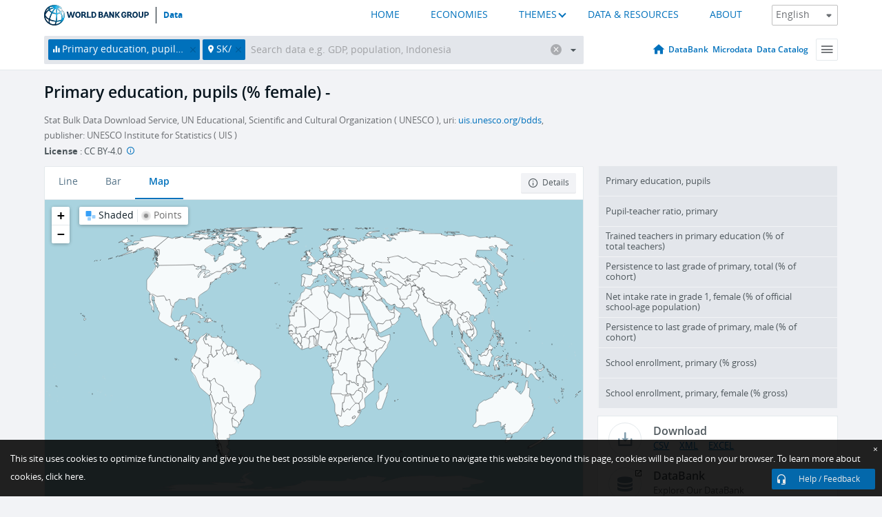

--- FILE ---
content_type: text/html; charset=utf-8
request_url: https://data.worldbank.org/indicator/SE.PRM.ENRL.FE.ZS?locations=SK%2F
body_size: 137722
content:
<!doctype html>
<html data-reactroot="" data-reactid="1" data-react-checksum="-1131283255"><head data-reactid="2"><meta charset="utf-8" data-reactid="3"/><title data-react-helmet="true" data-reactid="4">Primary education, pupils (% female) | Data</title><meta content="width=device-width, initial-scale=1, minimal-ui" name="viewport" data-reactid="5"/><meta content="IE=Edge" http-equiv="X-UA-Compatible" data-reactid="6"/><meta data-react-helmet="true" name="description" content="Primary education, pupils (% female) from The World Bank: Data" data-reactid="7"/><link href="/favicon.ico?v=1.1" rel="shortcut icon" data-reactid="8"/><meta name="google-site-verification" content="ByFDZmo3VoJURCHrA3WHjth6IAISYQEbe20bfzTPCPo" data-reactid="9"/><meta property="og:title" content="World Bank Open Data" data-reactid="10"/><meta property="og:description" content="Free and open access to global development data" data-reactid="11"/><meta property="og:image" content="https://data.worldbank.org/assets/images/logo-wb-header-en.svg" data-reactid="12"/><meta property="og:url" content="https://data.worldbank.org" data-reactid="13"/><meta property="og:site_name" content="World Bank Open Data" data-reactid="14"/><meta name="twitter:title" content="World Bank Open Data" data-reactid="15"/><meta name="twitter:description" content="Free and open access to global development data" data-reactid="16"/><meta name="twitter:image" content="https://data.worldbank.org/assets/images/logo-wb-header-en.svg" data-reactid="17"/><meta property="og:title" content="World Bank Open Data" data-reactid="18"/><meta property="og:description" content="Free and open access to global development data" data-reactid="19"/><meta property="og:image" content="https://data.worldbank.org/assets/images/logo-wb-header-en.svg" data-reactid="20"/><meta property="og:url" content="https://data.worldbank.org" data-reactid="21"/><meta property="og:site_name" content="World Bank Open Data" data-reactid="22"/><meta name="twitter:title" content="World Bank Open Data" data-reactid="23"/><meta name="twitter:description" content="Free and open access to global development data" data-reactid="24"/><meta name="twitter:image" content="https://data.worldbank.org/assets/images/logo-wb-header-en.svg" data-reactid="25"/><meta name="twitter:card" content="@worldbankdata" data-reactid="26"/><meta name="twitter:creator" content="@worldbankdata" data-reactid="27"/><link href="/dist/main-5609719b9db58fc95eb8.css" media="screen, projection" rel="stylesheet" type="text/css" data-reactid="28"/><script data-reactid="29">
  var wbgData = wbgData || {};

  wbgData.page = {
      pageInfo: {
          pageName: "",
          pageCategory: "",
          pageUid: "",
          pageFirstPub: "",
          pageLastMod: "",
          author: "",
          topicTag: "",
          subtopicTag: "",
          contentType: "",
          channel: "",
          webpackage: ""
      },
      sectionInfo: {
          siteSection: "",
          subsectionP2: "",
          subsectionP3: "",
          subsectionP4: "",
          subsectionP5: "",
      }
  }
  wbgData.site = {
      pageLoad: "N",
      siteInfo: {
          siteLanguage: "",
          siteCountry: "",
          siteEnv: "",
          siteType: "datamain",
          siteRegion: "",
          userIpaddressType: "",
      },
      techInfo: {
          cmsType: "",
          bussVPUnit: "",
          bussUnit: "",
          bussUserGroup: "",
          bussAgency: "",
      },
  }
</script><script src="https://assets.adobedtm.com/223f6e2cf7c9/3eb6c9b72a93/launch-7bc0cdc67098.min.js" async="" data-reactid="30"></script><link data-react-helmet="true" rel="canonical" href="https://data.worldbank.org/indicator/SE.PRM.ENRL.FE.ZS?locations=SK/" data-reactid="31"/><link data-react-helmet="true" rel="alternate" href="https://datos.bancomundial.org/indicador/SE.PRM.ENRL.FE.ZS?locations=SK/" hreflang="es" data-reactid="32"/><link data-react-helmet="true" rel="alternate" href="https://donnees.banquemondiale.org/indicateur/SE.PRM.ENRL.FE.ZS?locations=SK/" hreflang="fr" data-reactid="33"/><link data-react-helmet="true" rel="alternate" href="https://data.albankaldawli.org/indicator/SE.PRM.ENRL.FE.ZS?locations=SK/" hreflang="ar" data-reactid="34"/><link data-react-helmet="true" rel="alternate" href="https://data.worldbank.org.cn/indicator/SE.PRM.ENRL.FE.ZS?locations=SK/" hreflang="zh" data-reactid="35"/></head><body data-reactid="36"><span style="padding-top:15px;" data-reactid="37"><!--[if lte IE 9]><p>It seems you are using an older browser. This site is optimized for modern browsers. Please upgrade to a modern browser for the best experience.<![endif]--></span><div id="app" data-reactid="38"><div class="" data-reactroot="" data-reactid="1" data-react-checksum="468683339"><div data-reactid="2"><div class="" data-reactid="3"><div class="" style="opacity:1;-webkit-transition:0.4s opacity;transition:0.4s opacity;-webkit-transition-delay:0s;transition-delay:0s;" data-reactid="4"><div class="" style="display:none;position:fixed;top:0;left:0;width:40%;max-width:100% !important;height:2px;box-shadow:1px 1px 1px rgba(0,0,0,0.4);border-radius:0 1px 1px 0;-webkit-transition:0.4s width, 0.4s background-color;transition:0.4s width, 0.4s background-color;background-color:#0071BC;" data-reactid="5"></div></div><header class="border-bottom" id="header" data-reactid="6"><div class="wrapper" data-reactid="7"><div data-reactid="8"><a class="logo" href="http://www.worldbank.org" target="_blank" data-reactid="9"><img alt="The World Bank" src="/assets/images/logo-wb-header-en.svg" data-reactid="10"/></a><a class="datalink" href="/" data-reactid="11">Data</a></div><div class="tail-container" data-reactid="12"><div class="tab-switcher-container" data-reactid="13"><div class="tab-switcher-item-container " data-reactid="14"><a href="/" data-reactid="15">HOME</a></div><div class="tab-switcher-item-container " data-reactid="16"><a href="https://data360.worldbank.org/en/economies" target="_blank" rel="noopener noreferrer" data-reactid="17">ECONOMIES</a></div><div class="tab-switcher-item-container " data-reactid="18"><a class="tab-switcher-1 tab-switcher-themes " href="#" data-reactid="19">THEMES</a></div><div class="tab-switcher-item-container " data-reactid="20"><a href="https://data360.worldbank.org/en/search" target="_blank" rel="noopener noreferrer" data-reactid="21">DATA &amp; RESOURCES</a></div><div class="tab-switcher-item-container " data-reactid="22"><a href="https://data360.worldbank.org/en/about" target="_blank" rel="noopener noreferrer" data-reactid="23">ABOUT</a></div></div><select class="dropdown" data-reactid="24"><option value="https://data.worldbank.org/indicator/SE.PRM.ENRL.FE.ZS?locations=SK%2F" data-reactid="25">English</option><option value="https://datos.bancomundial.org/indicador/SE.PRM.ENRL.FE.ZS?locations=SK%2F" data-reactid="26">Español</option><option value="https://donnees.banquemondiale.org/indicateur/SE.PRM.ENRL.FE.ZS?locations=SK%2F" data-reactid="27">Français</option><option value="https://data.albankaldawli.org/indicator/SE.PRM.ENRL.FE.ZS?locations=SK%2F" data-reactid="28">العربية</option><option value="https://data.worldbank.org.cn/indicator/SE.PRM.ENRL.FE.ZS?locations=SK%2F" data-reactid="29">中文</option></select></div></div></header><div data-reactid="30"><nav id="nav" class="" data-reactid="31"><div class="wrapper" data-reactid="32"><div class="search" data-reactid="33"><div class="multiSelector-container " data-reactid="34"><div class="search-bar multiSelector " data-reactid="35"><div class="selector-box" data-reactid="36"><div class="scroll-box" data-reactid="37"><span class="indicator" data-reactid="38"><!-- react-text: 39 -->Primary education, pupils (% female)<!-- /react-text --><button data-reactid="40"></button></span><span class="location" data-reactid="41"><!-- react-text: 42 -->SK/<!-- /react-text --><button data-reactid="43"></button></span><input type="text" autocapitalize="off" autocomplete="off" autocorrect="off" id="selector" placeholder="Search data e.g. GDP, population, Indonesia" spellcheck="false" tabindex="0" value="" class="" data-reactid="44"/></div></div><button class="clear" data-reactid="45"></button><button class="" data-reactid="46"></button><div class="dropdownBox " data-reactid="47"><div class="control" data-reactid="48"><button class="close button secondary" data-reactid="49">Close</button></div><p data-reactid="50"><span data-reactid="51">Browse World Development Indicators by</span><a class="country" href="/country" data-reactid="52"><span data-reactid="53">Country</span></a><span data-reactid="54">or</span><a href="/indicator" data-reactid="55"><span data-reactid="56">Indicator</span></a></p></div></div></div></div><nav class="links" data-reactid="57"><a class="nav-item datapage" href="/" data-reactid="58"></a><a class="nav-item" href="http://databank.worldbank.org/data/home.aspx" target="false" data-reactid="59">DataBank</a><a class="nav-item" href="http://microdata.worldbank.org/index.php/home" target="false" data-reactid="60">Microdata</a><a class="nav-item" href="https://datacatalog.worldbank.org" target="_self" data-reactid="61">Data Catalog</a><div class="megamenu" data-reactid="62"><button class="menu" id="navBarMenu" data-reactid="63"><span data-reactid="64">Menu</span></button><div class="menuContainer" data-reactid="65"><div class="box" data-reactid="66"><ul class="featured" data-reactid="67"><li data-reactid="68"><a href="http://microdata.worldbank.org/index.php/home" target="_blank" data-reactid="69">Microdata</a></li><li data-reactid="70"><a href="http://datacatalog.worldbank.org" target="_blank" data-reactid="71">Data Catalog</a></li><li data-reactid="72"><a href="http://databank.worldbank.org/data/home.aspx" target="_blank" data-reactid="73"><span data-reactid="74">DataBank</span></a></li></ul><div class="wrapper " data-reactid="75"><div class="dropdownBox" data-reactid="76"><span data-reactid="77">Browse World Development Indicators by</span><a class="country" href="/country" data-reactid="78"><span data-reactid="79">Country</span></a><a href="/indicator" data-reactid="80"><span data-reactid="81">Indicator</span></a></div><div class="colGroup" data-reactid="82"><ul class="col" data-reactid="83"><li class="hasItem" data-reactid="84"><a href="/about" data-reactid="85">About Us</a><ul data-reactid="86"><li data-reactid="87"><a href="/about/get-started" data-reactid="88">Get Started</a></li><li data-reactid="89"><a href="/about/faq" data-reactid="90">FAQ</a></li><li data-reactid="91"><a href="http://datahelpdesk.worldbank.org" data-reactid="92">Help Desk</a></li><li data-reactid="93"><a href="/about/contact" data-reactid="94">Contact</a></li></ul></li></ul><ul class="col" data-reactid="95"><li class="hasItem" data-reactid="96"><a href="/about/data-programs" data-reactid="97">Data Programs</a><ul data-reactid="98"><li data-reactid="99"><a href="/about/data-programs#statcap" data-reactid="100">Improving Statistical Capacity</a></li><li data-reactid="101"><a href="https://www.worldbank.org/en/programs/global-data-facility" data-reactid="102">Global Data Facility</a></li><li data-reactid="103"><a href="/about/data-programs#icp" data-reactid="104">International Comparison Program &amp; Purchasing Power Parity</a></li><li data-reactid="105"><a href="/about/data-programs#ihsn" data-reactid="106">International Household Survey Network (IHSN)</a></li><li data-reactid="107"><a href="/about/data-programs#jedh" data-reactid="108">Joint External Debt Hub</a></li><li data-reactid="109"><a href="/about/data-programs#ogd-toolkit" data-reactid="110">Open Data Toolkit</a></li><li data-reactid="111"><a href="/about/data-programs#qeds" data-reactid="112">Quarterly External Debt Statistics</a></li></ul></li></ul><ul class="col" data-reactid="113"><li class="hasItem" data-reactid="114"><a href="/products" data-reactid="115">Products</a><ul data-reactid="116"><li data-reactid="117"><a href="http://datatopics.worldbank.org/world-development-indicators" data-reactid="118">World Development Indicators</a></li><li data-reactid="119"><a href="https://www.worldbank.org/en/programs/debt-statistics/ids/products" data-reactid="120">International Debt Statistics</a></li><li data-reactid="121"><a href="/products/data-books" data-reactid="122">Other Books and Reports</a></li><li data-reactid="123"><a href="https://datahelpdesk.worldbank.org/knowledgebase/articles/906519" data-reactid="124">Country &amp; Lending Groups</a></li><li data-reactid="125"><a href="/products/tools" data-reactid="126">Data Portals and Tools</a></li></ul></li></ul><ul class="col" data-reactid="127"><li data-reactid="128"><a href="http://datatopics.worldbank.org/sdgs" data-reactid="129">Development Goals</a></li><li data-reactid="130"><a href="/summary-terms-of-use" data-reactid="131">Terms of Use</a></li><li data-reactid="132"><a href="https://datahelpdesk.worldbank.org/knowledgebase/articles/889386" data-reactid="133">For Developers</a></li></ul></div></div></div></div></div></nav></div></nav></div><div class="wrapper" id="main" data-reactid="134"><!-- react-text: 135 --><!-- /react-text --><!-- react-empty: 136 --><article class="card indicator" id="mainChart" data-reactid="137"><span data-reactid="138"></span><div class="cardheader" data-reactid="139"><a href="/indicator/SE.PRM.ENRL.FE.ZS" data-reactid="140"><h1 data-reactid="141">Primary education, pupils (% female)</h1></a><div class="sources-org" data-reactid="142"><span data-reactid="143"><span data-reactid="144">Stat Bulk Data Download Service, UN Educational, Scientific and Cultural Organization ( UNESCO ), uri: </span><a href="https://uis.unesco.org/bdds" data-reactid="145">uis.unesco.org/bdds</a><span data-reactid="146">, publisher: UNESCO Institute for Statistics ( UIS )</span></span></div><div class="license meta" data-reactid="147"><em data-reactid="148"><span data-reactid="149">License</span><!-- react-text: 150 --> <!-- /react-text --></em><!-- react-text: 151 --> : <!-- /react-text --><!-- react-text: 152 -->CC BY-4.0<!-- /react-text --><!-- react-text: 153 -->  <!-- /react-text --><a href="https://datacatalog.worldbank.org/public-licenses#cc-by" target="_blank" class="info-b" data-reactid="154"></a></div></div><section class="body" data-reactid="155"><nav class="tabs" data-reactid="156"><div class="tab-item" data-reactid="157"><a data-reactid="158"><span data-reactid="159">Line</span></a><a data-reactid="160"><span data-reactid="161">Bar</span></a><a class="active" data-reactid="162"><span data-reactid="163">Map</span></a></div><div class="buttons" data-reactid="164"><button class="button secondary share" style="display:none;" data-reactid="165"><span data-reactid="166">Share</span></button><button class="button secondary openinnew" data-reactid="167"><span data-reactid="168">Details</span></button></div></nav><div class="view map" data-reactid="169"><div class="switcher" data-reactid="170"><span style="color:#101f28;-webkit-filter:grayscale(0%);filter:grayscale(0%);" data-reactid="171"><img src="/assets/images/icon-map-shaded.jpg" data-reactid="172"/><i data-reactid="173"><!-- react-text: 174 --> <!-- /react-text --><!-- react-text: 175 -->Shaded<!-- /react-text --><!-- react-text: 176 --> <!-- /react-text --></i></span><span style="color:#6C6F73;-webkit-filter:grayscale(100%);filter:grayscale(100%);" data-reactid="177"><img src="/assets/images/icon-map-points.jpg" data-reactid="178"/><i data-reactid="179"><!-- react-text: 180 --> <!-- /react-text --><!-- react-text: 181 -->Points<!-- /react-text --></i></span></div><img class="placeholder" src="/assets/images/placeholder.png" data-reactid="182"/><div data-reactid="183"><div class="map-container" data-reactid="184"><div style="height:750px;background-color:#a9d3df;" data-reactid="185"></div></div><span data-reactid="186"><span data-reactid="187"><span class="range-slider-container" data-reactid="188"><p style="width:22%;" data-reactid="189">2025</p><div class="range year" data-reactid="190"><div style="position:relative;" class="newSlider" data-reactid="191"><div class="handle handle-0 " style="position:absolute;will-change:;z-index:1;left:0px;" data-reactid="192"></div></div></div></span></span></span></div></div></section><aside class="sidebar" data-reactid="193"><div data-reactid="194"><div class="featured-indicators" data-reactid="195"><ul class="chart-list" data-reactid="196"><li data-reactid="197"><a href="/indicator/SE.PRM.ENRL?locations=SK%2F" data-reactid="198"><span class="name" data-reactid="199">Primary education, pupils</span><div class="chart" data-reactid="200"><img class="placeholder" src="/assets/images/placeholder.png" data-reactid="201"/><div class="d3-chart spinning" data-reactid="202"></div></div></a></li><li data-reactid="203"><a href="/indicator/SE.PRM.ENRL.TC.ZS?locations=SK%2F" data-reactid="204"><span class="name" data-reactid="205">Pupil-teacher ratio, primary</span><div class="chart" data-reactid="206"><img class="placeholder" src="/assets/images/placeholder.png" data-reactid="207"/><div class="d3-chart spinning" data-reactid="208"></div></div></a></li><li data-reactid="209"><a href="/indicator/SE.PRM.TCAQ.ZS?locations=SK%2F" data-reactid="210"><span class="name" data-reactid="211">Trained teachers in primary education (% of total teachers)</span><div class="chart" data-reactid="212"><img class="placeholder" src="/assets/images/placeholder.png" data-reactid="213"/><div class="d3-chart spinning" data-reactid="214"></div></div></a></li><li data-reactid="215"><a href="/indicator/SE.PRM.PRSL.ZS?locations=SK%2F" data-reactid="216"><span class="name" data-reactid="217">Persistence to last grade of primary, total (% of cohort)</span><div class="chart" data-reactid="218"><img class="placeholder" src="/assets/images/placeholder.png" data-reactid="219"/><div class="d3-chart spinning" data-reactid="220"></div></div></a></li><li data-reactid="221"><a href="/indicator/SE.PRM.NINT.FE.ZS?locations=SK%2F" data-reactid="222"><span class="name" data-reactid="223">Net intake rate in grade 1, female (% of official school-age population)</span><div class="chart" data-reactid="224"><img class="placeholder" src="/assets/images/placeholder.png" data-reactid="225"/><div class="d3-chart spinning" data-reactid="226"></div></div></a></li><li data-reactid="227"><a href="/indicator/SE.PRM.PRSL.MA.ZS?locations=SK%2F" data-reactid="228"><span class="name" data-reactid="229">Persistence to last grade of primary, male (% of cohort)</span><div class="chart" data-reactid="230"><img class="placeholder" src="/assets/images/placeholder.png" data-reactid="231"/><div class="d3-chart spinning" data-reactid="232"></div></div></a></li><li data-reactid="233"><a href="/indicator/SE.PRM.ENRR?locations=SK%2F" data-reactid="234"><span class="name" data-reactid="235">School enrollment, primary (% gross)</span><div class="chart" data-reactid="236"><img class="placeholder" src="/assets/images/placeholder.png" data-reactid="237"/><div class="d3-chart spinning" data-reactid="238"></div></div></a></li><li data-reactid="239"><a href="/indicator/SE.PRM.ENRR.FE?locations=SK%2F" data-reactid="240"><span class="name" data-reactid="241">School enrollment, primary, female (% gross)</span><div class="chart" data-reactid="242"><img class="placeholder" src="/assets/images/placeholder.png" data-reactid="243"/><div class="d3-chart spinning" data-reactid="244"></div></div></a></li></ul></div><div class="buttonGroup" data-reactid="245"><div class="btn-item download" data-reactid="246"><h4 data-reactid="247"><span data-reactid="248">Download</span></h4><p data-reactid="249"><a href="https://api.worldbank.org/v2/en/indicator/SE.PRM.ENRL.FE.ZS?downloadformat=csv" data-reactid="250">CSV</a><a href="https://api.worldbank.org/v2/en/indicator/SE.PRM.ENRL.FE.ZS?downloadformat=xml" data-reactid="251">XML</a><a href="https://api.worldbank.org/v2/en/indicator/SE.PRM.ENRL.FE.ZS?downloadformat=excel" data-reactid="252">EXCEL</a></p></div><a class="btn-item databank" href="http://databank.worldbank.org/data/reports.aspx?source=2&amp;series=SE.PRM.ENRL.FE.ZS&amp;country=" target="_blank" data-reactid="253"><h4 data-reactid="254"><span data-reactid="255">DataBank</span></h4><p data-reactid="256"><span data-reactid="257">Explore Our DataBank</span></p></a></div></div></aside></article><div data-reactid="258"><span data-reactid="259"><article class="details card" data-reactid="260"><h2 data-reactid="261">Selected Countries and Economies</h2><div data-reactid="262"><div data-reactid="263"><!-- react-text: 264 --><!-- /react-text --><section class="body" data-reactid="265"><div class="infinite" data-reactid="266"><div class="item title" data-reactid="267"><div class="th country ascendant" data-reactid="268"><span data-reactid="269">Country</span></div><div class="th most_recent_year" data-customlink="ss:body content" data-reactid="270"><span data-reactid="271">Most Recent Year</span></div><div class="th most_recent_value" data-customlink="ss:body content" data-reactid="272"><span data-reactid="273">Most Recent Value</span></div><div class="th sparkline" data-reactid="274"></div></div></div></section></div></div></article><article class="details card" data-reactid="275"><h2 data-reactid="276">All Countries and Economies</h2><div data-reactid="277"><div data-reactid="278"><!-- react-text: 279 --><!-- /react-text --><section class="body" data-reactid="280"><div class="infinite" data-reactid="281"><div class="item title" data-reactid="282"><div class="th country ascendant" data-reactid="283"><span data-reactid="284">Country</span></div><div class="th most_recent_year" data-customlink="ss:body content" data-reactid="285"><span data-reactid="286">Most Recent Year</span></div><div class="th most_recent_value" data-customlink="ss:body content" data-reactid="287"><span data-reactid="288">Most Recent Value</span></div><div class="th sparkline" data-reactid="289"></div></div></div></section></div></div></article></span></div></div><div id="hf_footer_wrapper" data-reactid="290"><div class="right-bottom" data-reactid="291"><a class="help-improve" href="http://goo.gl/forms/Hw4zfOQufm" target="_blank" data-reactid="292"><span data-reactid="293">Help us improve this site</span></a><button class="fixed-button" data-reactid="294"><span data-reactid="295">Help / Feedback</span></button></div><div class="wrapper" data-reactid="296"><ul class="_bottom" data-reactid="297"><li class="_bottom_logo" data-reactid="298"><a href="http://www.worldbank.org/" target="_blank" data-reactid="299"><img src="/assets/images/logo-wbg-footer-en.svg" alt="The World Bank Working for a World Free of Poverty" data-reactid="300"/></a></li><li class="_ibrd" data-reactid="301"><a href="http://www.worldbank.org/en/about/what-we-do/brief/ibrd" target="_blank" data-reactid="302">IBRD</a></li><li data-reactid="303"><a href="http://www.worldbank.org/ida" target="_blank" data-reactid="304">IDA</a></li><li data-reactid="305"><a href="http://www.ifc.org" target="_blank" data-reactid="306">IFC</a></li><li data-reactid="307"><a href="http://www.miga.org" target="_blank" data-reactid="308">MIGA</a></li><li data-reactid="309"><a href="http://icsid.worldbank.org" target="_blank" data-reactid="310">ICSID</a></li><li class="_bottom_social" data-reactid="311"><div class="social-container" data-reactid="312"><a href="https://www.facebook.com/worldbank/" data-reactid="313"><img alt="World Bank Facebook" src="/media/social/facebook.svg" data-reactid="314"/></a><a href="https://x.com/worldbankdata" data-reactid="315"><img alt="World Bank Twitter" src="/media/social/twitter.svg" data-reactid="316"/></a><a href="https://github.com/worldbank" data-reactid="317"><img alt="World Bank Github" src="/media/social/github.svg" data-reactid="318"/></a><a href="https://www.linkedin.com/showcase/world-bank-development-economics/posts/?feedView=all" data-reactid="319"><img alt="World Bank Linkedin" src="/media/social/linkedin.svg" data-reactid="320"/></a></div></li></ul><div class="_bottom_left" data-reactid="321"><ul data-reactid="322"><li data-reactid="323"><a href="http://www.worldbank.org/en/about/legal" target="_blank" data-reactid="324">Legal</a></li><li data-reactid="325"><a href="https://www.worldbank.org/en/about/legal/privacy-notice" target="_blank" data-reactid="326">Privacy Notice</a></li><li data-reactid="327"><a href="http://www.worldbank.org/en/access-to-information" target="_blank" data-reactid="328">Access to Information</a></li><li data-reactid="329"><a href="http://www.worldbank.org/jobs" target="_blank" data-reactid="330">Jobs</a></li><li class="_last" data-reactid="331"><a href="http://www.worldbank.org/contacts" target="_blank" data-reactid="332">Contact</a></li></ul><div class="_copyright" data-reactid="333"><!-- react-text: 334 -->© <!-- /react-text --><!-- react-text: 335 -->2026<!-- /react-text --><!-- react-text: 336 --> The World Bank Group, All Rights Reserved.<!-- /react-text --></div></div><div class="_bottom_right" data-reactid="337"><a href="http://www.worldbank.org/fraudandcorruption?clear" target="_blank" data-reactid="338"><div data-reactid="339">REPORT FRAUD OR CORRUPTION</div></a></div></div><div class="privacy-widget hide" data-reactid="340"><p data-reactid="341"><!-- react-text: 342 -->This site uses cookies to optimize functionality and give you the best possible experience. If you continue to navigate this website beyond this page, cookies will be placed on your browser. To learn more about cookies, <!-- /react-text --><!-- react-text: 343 --> <!-- /react-text --><a href="https://www.worldbank.org/en/about/legal/privacy-notice" rel="noreferrer noopener" target="_blank" data-reactid="344">click here.</a></p><button aria-label="Close" class="close accept-consent" tabindex="0" type="button" data-reactid="345"><span aria-hidden="true" data-reactid="346">×</span></button></div></div></div></div></div></div><script data-reactid="39">window.__data=["^ ","cache",["^ ","banner",["^ ","$type","atom","value",["^ ","fr","<div id=\"wb_banner\"><span class=\"wb_banner_text\">COVID-19 : Comment le Groupe de la Banque mondiale aide-t-il les pays à faire face à la pandémie ?  <a class=\"btn-schedule\" href=\"https://www.banquemondiale.org/fr/who-we-are/news/coronavirus-covid19?intcid=wbw_xpl_banner_fr_ext_Covid19\">Suivez notre actualité</a></p>\r\n</span><span class=\"wb_banner_descr\"></span><input type=\"button\" value=\"Close\" onclick=\"wb_close();\" /></div>","en","<div id=\"wb_banner\"><span class=\"wb_banner_text\"><p>Learn how the World Bank Group is helping countries with COVID-19 (coronavirus). <a class=\"btn-schedule\" href=\"https://www.worldbank.org/en/who-we-are/news/coronavirus-covid19?intcid=wbw_xpl_banner_en_ext_Covid19\">Find Out </a></p></span><span class=\"wb_banner_descr\"></span><input type=\"button\" value=\"Close\" onclick=\"wb_close();\" /></div>","pt",null,"ar","<div id=\"wb_banner\"><span class=\"wb_banner_text\"><p>تعرّف كيف تدعم مجموعة البنك الدولي البلدان المتأثرة بتفشِّي فيروس كورونا (COVID-19). <a class=\"btn-schedule\" href=\"https://www.albankaldawli.org/ar/who-we-are/news/coronavirus-covid19?intcid=wbw_xpl_banner_ar_ext_Covid19\"> للمزيد  </a></p>\r\n</span><span class=\"wb_banner_descr\"></span><input type=\"button\" value=\"Close\" onclick=\"wb_close();\" /></div>","display",true,"es","<div id=\"wb_banner\"><span class=\"wb_banner_text\"><p>Coronavirus: La respuesta del Grupo Banco Mundial ante la emergencia mundial de hacer frente a la pandemia. <a class=\"btn-schedule\" href=\"https://www.bancomundial.org/es/who-we-are/news/coronavirus-covid19?intcid=wbw_xpl_banner_es_ext_Covid19\">Sepa más</a></p></span><span class=\"wb_banner_descr\"></span><input type=\"button\" value=\"Close\" onclick=\"wb_close();\" /></div>"]],"countryMeta",["^ ","SK/",["^ ","adminregion",["^ ","^2","atom"],"en",["^ ","^2","atom"],"id",["^ ","^2","atom"],"incomelevel",["^ ","^2","atom"],"locationType",["^ ","^2","atom"],"locations",["^ ","^2","atom"],"name",["^ ","^2","atom"],"region",["^ ","^2","atom"]]],"indicatorMeta",["^ ","SE.PRM.ENRL.FE.ZS",["^ ","License_Type",["^ ","^2","atom","^3","CC BY-4.0"],"License_URL",["^ ","^2","atom","^3","https://datacatalog.worldbank.org/public-licenses#cc-by"],"WDITable",["^ ","^2","atom"],"decimal",["^ ","^2","atom","^3",0],"description",["^ ","^2","atom"],"en",["^ ","^2","atom","^3",["^ ","Developmentrelevance","The share of girls allows an assessment on gender composition in school enrollment. A value greater than 50% indicates participation of more girls at a specific level or programme of education.","Statisticalconceptandmethodology","Methodology: Percentage of female enrollment is calculated by dividing the total number of female students at a given level of education by the total enrollment at the same level, and multiplying by 100.\n\nData on education are collected by the UNESCO Institute for Statistics from official responses to its annual education survey. All the data are mapped to the International Standard Classification of Education (ISCED) to ensure the comparability of education programs at the international level. The current version was formally adopted by UNESCO Member States in 2011. \n\nThe reference years reflect the school year for which the data are presented. In some countries the school year spans two calendar years (for example, from September 2010 to June 2011); in these cases the reference year refers to the year in which the school year ended (2011 in the example).","Aggregationmethod","Weighted average","Periodicity","Annual","Referenceperiod","1970-2019","Shortdefinition","Female pupils as a percentage of total pupils at primary level include enrollments in public and private schools.","Dataset","WB_WDI","Topic","Education: Participation","Source","Stat Bulk Data Download Service, UN Educational, Scientific and Cultural Organization (UNESCO), uri: https://uis.unesco.org/bdds, publisher: UNESCO Institute for Statistics (UIS)","Longdefinition","Female pupils as a percentage of total pupils at primary level include enrollments in public and private schools.","^?","https://datacatalog.worldbank.org/public-licenses#cc-by","sourceNote","Female pupils as a percentage of total pupils at primary level include enrollments in public and private schools.","^>","CC BY-4.0","Limitationsandexceptions","The percentage of female enrollment is limited in assessing gender parity, because it's affected by the gender composition of population. Ratio of female to male in enrollment rate provides a population adjusted measure of gender parity.","shortname","Primary education, pupils","sourceOrganization","Stat Bulk Data Download Service, UN Educational, Scientific and Cultural Organization (UNESCO), uri: https://uis.unesco.org/bdds, publisher: UNESCO Institute for Statistics (UIS)","fullname","Primary education, pupils (% female)","IndicatorName","Primary education, pupils (% female)"]],"^Q",["^ ","^2","atom","^3","Primary education, pupils (% female)"],"id",["^ ","^2","atom","^3","SE.PRM.ENRL.FE.ZS"],"last_year",["^ ","^2","atom","^3",[2019,["GH","MC","DJ","NP","KZ"]]],"relatedIndicators",["^ ","^2","atom","^3",["SE.PRM.ENRL","SE.PRM.ENRL.TC.ZS","SE.PRM.TCAQ.ZS","SE.PRM.PRSL.ZS","SE.PRM.NINT.FE.ZS","SE.PRM.PRSL.MA.ZS","SE.PRM.ENRR","SE.PRM.ENRR.FE","SE.PRM.TENR.FE"]],"^O",["^ ","^2","atom","^3","Primary education, pupils"],"source",["^ ","^2","atom","^3","2"],"^M",["^ ","^2","atom","^3","Female pupils as a percentage of total pupils at primary level include enrollments in public and private schools."],"^P",["^ ","^2","atom","^3","Stat Bulk Data Download Service, UN Educational, Scientific and Cultural Organization (UNESCO), uri: https://uis.unesco.org/bdds, publisher: UNESCO Institute for Statistics (UIS)"],"sourceURL",["^ ","^2","atom","^3","https://uis.unesco.org/bdds"],"topics",["^ ","^2","atom","^3",[["^ ","id","4","^3","Education "],["^ ","id","17","^3","Gender"]]],"unit",["^ ","^2","atom","^3","percent"]],"SE.PRM.ENRL",["^ ","^>",["^ ","^2","atom","^3","CC BY-4.0"],"^?",["^ ","^2","atom","^3","https://datacatalog.worldbank.org/public-licenses#cc-by"],"^@",["^ ","^2","atom"],"^A",["^ ","^2","atom","^3",0],"^B",["^ ","^2","atom"],"en",["^ ","^2","atom","^3",["^ ","^C","Primary education is a fundamental human right. It serves as the cornerstone for subsequent achievement and creates opportunities for further progress. Its extensive influence extends to individuals and the collective society, playing a critical role in the alleviation of extreme poverty, the promotion of health, and the advancement of gender equality. The SDG target 4.1 advocates for the completion of free, equitable, and high-quality primary and secondary education for all children, aiming to achieve meaningful and impactful learning outcomes by the year 2030.","Unitofmeasure","Number","^D","Methodology: Enrollment includes Individuals officially registered in a given educational programme, or stage or module thereof, regardless of age.\n\n\n\n\n\n\n\n\n\n\n\n\n\n\n\n\n\nData on education are collected by the UNESCO Institute for Statistics from official responses to its annual education survey. All the data are mapped to the International Standard Classification of Education (ISCED) to ensure the comparability of education programs at the international level. The current version was formally adopted by UNESCO Member States in 2011. \n\n\n\n\n\n\n\n\n\n\n\n\n\n\n\n\n\nThe reference years reflect the school year for which the data are presented. In some countries the school year spans two calendar years (for example, from September 2010 to June 2011); in these cases the reference year refers to the year in which the school year ended (2011 in the example).\nStatistical concept(s): Educational programs at the International Standard Classification of Education (ISCED) level 1, commonly referred to as primary education, are fundamentally structured to equip students with essential literacy and numeracy skills. These programs aim to lay a robust groundwork for learning, fostering an understanding of key knowledge domains, and promoting personal and social growth, thereby readying students for the subsequent stage of lower secondary education.\n\n\n\n\n\n\n\n\n\n\n\n\n\n\n\n\n\nEntry into this level is predominantly based on age, with the typical or legally mandated age of enrollment ranging from 5 to 7 years old. The duration of primary education is generally six years, though it can vary from four to seven years, concluding when students are between 10 to 12 years old (refer to Paragraphs 132 to 134 for further details). Upon successful completion of primary education, students are eligible to progress to ISCED level 2, which corresponds to lower secondary education.","^E","Sum","^F","Annual","^G","1970-2024","^H","Primary education pupils is the total number of pupils enrolled at primary level in public and private schools.","^I","WB_WDI","^J","Education: Participation","^K","Data API, UN Educational, Scientific and Cultural Organization (UNESCO), uri: https://databrowser.uis.unesco.org/resources, note: The data are obtained through the UIS API.  Detailed documentation is available at: https://api.uis.unesco.org/api/public/documentation/, publisher: UNESCO Institute for Statistics (UIS), type: Bulk file (csv), date accessed: 2025-09-22, date published: 2025-09","^L","Primary education pupils is the total number of pupils enrolled at primary level in public and private schools.","^?","https://datacatalog.worldbank.org/public-licenses#cc-by","^M","Primary education pupils is the total number of pupils enrolled at primary level in public and private schools.","^>","CC BY-4.0","^O","Primary education, pupils","^P","Data API, UN Educational, Scientific and Cultural Organization (UNESCO), uri: https://databrowser.uis.unesco.org/resources, note: The data are obtained through the UIS API.  Detailed documentation is available at: https://api.uis.unesco.org/api/public/documentation/, publisher: UNESCO Institute for Statistics (UIS), type: Bulk file (csv), date accessed: 2025-09-22, date published: 2025-09","^Q","Primary education, pupils","^R","Primary education, pupils"]],"^Q",["^ ","^2","atom","^3","Primary education, pupils"],"id",["^ ","^2","atom","^3","SE.PRM.ENRL"],"^S",["^ ","^2","atom","^3",[2024,["BD","TG","GE","CU","GD","LB","EC","MA","DZ","ET","SB","KH","AE","TH","T2","MV","TV","LC","BF","ID","HN","ZW","ZT","HK","NR","SC","PE","BB","GY","CI","RW","MW","MU","SM","T6","RS","FM","TZ","VN","AZ","PK","T4","BH","GI","T5","EG","TC","OM","MR","LA","GM","GT","PH","QA","IN","JO","MD","SA","TO","SV","SL","WS","VE","VG","FJ","BZ","VU","MH","XG","AM","TD","KY","SS","CN","SN","BY","UA","DO","UZ","MN","NE","T7","TJ","MG","MY","PR","TM","AW","CW","KI","AL","KG","MO","CM","KM","MC","BT","SY","DM","NP","NA","LS","PY","KZ","ZM","AD","BS"]]],"^T",["^ ","^2","atom","^3",["SE.PRM.ENRL.TC.ZS","SE.PRM.ENRL.FE.ZS","SE.PRM.TCAQ.ZS","SE.PRM.PRSL.ZS","SE.PRM.NINT.FE.ZS","SE.PRM.PRSL.MA.ZS","SE.PRM.ENRR","SE.PRM.ENRR.FE","SE.PRM.TENR.FE"]],"^O",["^ ","^2","atom","^3","Primary education, pupils"],"^U",["^ ","^2","atom","^3","2"],"^M",["^ ","^2","atom","^3","Primary education pupils is the total number of pupils enrolled at primary level in public and private schools."],"^P",["^ ","^2","atom","^3","Data API, UN Educational, Scientific and Cultural Organization (UNESCO), uri: https://databrowser.uis.unesco.org/resources, note: The data are obtained through the UIS API.  Detailed documentation is available at: https://api.uis.unesco.org/api/public/documentation/, publisher: UNESCO Institute for Statistics (UIS), type: Bulk file (csv), date accessed: 2025-09-22, date published: 2025-09"],"^V",["^ ","^2","atom","^3","https://databrowser.uis.unesco.org/resources"],"^W",["^ ","^2","atom","^3",[["^ ","id","4","^3","Education "]]],"^X",["^ ","^2","atom","^3","unknown"]],"SE.PRM.ENRL.TC.ZS",["^ ","^>",["^ ","^2","atom","^3","CC BY-4.0"],"^?",["^ ","^2","atom","^3","https://datacatalog.worldbank.org/public-licenses#cc-by"],"^@",["^ ","^2","atom","^3","2.7"],"^A",["^ ","^2","atom","^3",0],"^B",["^ ","^2","atom"],"en",["^ ","^2","atom","^3",["^ ","^C","The pupil-teacher ratio is often used to compare the quality of schooling across countries, but it is often weakly related to student learning and quality of education.","^D","Methodology: Pupil-teacher ratio is calculated by dividing the number of students at the specified level of education by the number of teachers at the same level of education. \n\nData on education are collected by the UNESCO Institute for Statistics from official responses to its annual education survey. All the data are mapped to the International Standard Classification of Education (ISCED) to ensure the comparability of education programs at the international level. The current version was formally adopted by UNESCO Member States in 2011. \n\nThe reference years reflect the school year for which the data are presented. In some countries the school year spans two calendar years (for example, from September 2010 to June 2011); in these cases the reference year refers to the year in which the school year ended (2011 in the example).\nStatistical concept(s):","^E","Weighted average","^F","Annual","^G","1970-2019","^H","Primary school pupil-teacher ratio is the average number of pupils per teacher in primary school.","^I","WB_WDI","^J","Education: Inputs","^K","Stat Bulk Data Download Service, UN Educational, Scientific and Cultural Organization (UNESCO), uri: https://uis.unesco.org/bdds, publisher: UNESCO Institute for Statistics (UIS)","^L","Primary school pupil-teacher ratio is the average number of pupils per teacher in primary school.","^?","https://datacatalog.worldbank.org/public-licenses#cc-by","^M","Primary school pupil-teacher ratio is the average number of pupils per teacher in primary school.","^>","CC BY-4.0","^N","The comparability of pupil-teacher ratios across countries is affected by the definition of teachers and by differences in class size by grade and in the number of hours taught, as well as the different practices countries employ such as part-time teachers, school shifts, and multi-grade classes. Moreover, the underlying enrollment levels are subject to a variety of reporting errors.","^O","Pupil-teacher ratio, primary","^P","Stat Bulk Data Download Service, UN Educational, Scientific and Cultural Organization (UNESCO), uri: https://uis.unesco.org/bdds, publisher: UNESCO Institute for Statistics (UIS)","^Q","Pupil-teacher ratio, primary","^R","Pupil-teacher ratio, primary"]],"^Q",["^ ","^2","atom","^3","Pupil-teacher ratio, primary"],"id",["^ ","^2","atom","^3","SE.PRM.ENRL.TC.ZS"],"^S",["^ ","^2","atom","^3",[2019,["GH","MC","NP","KZ"]]],"^T",["^ ","^2","atom","^3",["SE.PRM.ENRL","SE.PRM.ENRL.FE.ZS","SE.PRM.TCAQ.ZS","SE.PRM.PRSL.ZS","SE.PRM.NINT.FE.ZS","SE.PRM.PRSL.MA.ZS","SE.PRM.ENRR","SE.PRM.ENRR.FE","SE.PRM.TENR.FE"]],"^O",["^ ","^2","atom","^3","Pupil-teacher ratio, primary"],"^U",["^ ","^2","atom","^3","2"],"^M",["^ ","^2","atom","^3","Primary school pupil-teacher ratio is the average number of pupils per teacher in primary school."],"^P",["^ ","^2","atom","^3","Stat Bulk Data Download Service, UN Educational, Scientific and Cultural Organization (UNESCO), uri: https://uis.unesco.org/bdds, publisher: UNESCO Institute for Statistics (UIS)"],"^V",["^ ","^2","atom","^3","https://uis.unesco.org/bdds"],"^W",["^ ","^2","atom","^3",[["^ ","id","4","^3","Education "]]],"^X",["^ ","^2","atom","^3","unknown"]],"SE.PRM.TCAQ.ZS",["^ ","^>",["^ ","^2","atom","^3","CC BY-4.0"],"^?",["^ ","^2","atom","^3","https://datacatalog.worldbank.org/public-licenses#cc-by"],"^@",["^ ","^2","atom","^3","2.7"],"^A",["^ ","^2","atom","^3",0],"^B",["^ ","^2","atom"],"en",["^ ","^2","atom","^3",["^ ","^C","The proportion of trained educators is indicative of a nation's dedication to the enhancement of its educational workforce, and the expansion of this metric is a specific objective under Sustainable Development Goal target 4.c. Teachers serve as a crucial asset, particularly for first-generation learners within their families, who depend significantly on educators to gain fundamental literacy skills. Nonetheless, a surge in student enrollment can lead to a scarcity of qualified teachers. The allocation of funds for education plays a vital role in ensuring the proper distribution of teachers, as their salaries constitute a significant portion of educational expenditures. This scarcity of trained educators can lead to the employment of less qualified teachers in more disadvantaged regions.","^Z","% of total teachers in primary education","^D","Methodology: Share of trained teachers is calculated by dividing the number of trained teachers of the specified level of education by total number of teachers at the same level of education, and multiplying by 100. \n\n\n\n\n\n\n\n\n\n\n\n\n\n\n\n\n\n\n\nData on education are collected by the UNESCO Institute for Statistics from official responses to its annual education survey. All the data are mapped to the International Standard Classification of Education (ISCED) to ensure the comparability of education programs at the international level. The current version was formally adopted by UNESCO Member States in 2011. \n\n\n\n\n\n\n\n\n\n\n\n\n\n\n\n\n\n\n\nThe reference years reflect the school year for which the data are presented. In some countries the school year spans two calendar years (for example, from September 2010 to June 2011); in these cases the reference year refers to the year in which the school year ended (2011 in the example).\nStatistical concept(s): This indicator quantifies the proportion of educators within the teaching workforce who have received comprehensive pedagogical training. A high percentage signifies that a substantial majority of students are instructed by teachers equipped with the necessary pedagogical skills and training to teach effectively. The role of teachers is pivotal in upholding the standard of education delivered. Optimal educational outcomes are achieved when all teachers are provided with sufficient, pertinent, and targeted pedagogical training, enabling them to teach at their designated educational level. Moreover, it is crucial that teachers possess the academic qualifications required to competently cover the subject matter they are tasked with teaching.","^E","Weighted average","^F","Annual","^G","1997-2024","^H","Trained teachers in primary education are the percentage of primary school teachers who have received the minimum organized teacher training (pre-service or in-service) required for teaching in a given country.","^I","WB_WDI","^J","Education: Inputs","^K","Data API, UN Educational, Scientific and Cultural Organization (UNESCO), uri: https://databrowser.uis.unesco.org/resources, note: The data are obtained through the UIS API.  Detailed documentation is available at: https://api.uis.unesco.org/api/public/documentation/, publisher: UNESCO Institute for Statistics (UIS), type: Bulk file, date accessed: 2025-09-22, date published: 2025-09","^L","Trained teachers in primary education are the percentage of primary school teachers who have received the minimum organized teacher training (pre-service or in-service) required for teaching in a given country.","^?","https://datacatalog.worldbank.org/public-licenses#cc-by","^M","Trained teachers in primary education are the percentage of primary school teachers who have received the minimum organized teacher training (pre-service or in-service) required for teaching in a given country.","^>","CC BY-4.0","^N","This indicator does not take into account differences in teachers' experiences and status, teaching methods, teaching materials, and classroom conditions - all factors that affect the quality of teaching and learning. Some teachers without formal training may have acquired equivalent pedagogical skills through professional experience. In addition, national standards regarding teacher qualifications and pedagogical skills may vary.","^O","Trained teachers in primary education","^P","Data API, UN Educational, Scientific and Cultural Organization (UNESCO), uri: https://databrowser.uis.unesco.org/resources, note: The data are obtained through the UIS API.  Detailed documentation is available at: https://api.uis.unesco.org/api/public/documentation/, publisher: UNESCO Institute for Statistics (UIS), type: Bulk file, date accessed: 2025-09-22, date published: 2025-09","^Q","Trained teachers in primary education (% of total teachers)","^R","Trained teachers in primary education (% of total teachers)"]],"^Q",["^ ","^2","atom","^3","Trained teachers in primary education (% of total teachers)"],"id",["^ ","^2","atom","^3","SE.PRM.TCAQ.ZS"],"^S",["^ ","^2","atom","^3",[2024,["BD","TG","GD","LB","EC","MA","DZ","KH","TH","T2","MV","TV","BF","ID","ZW","ZT","HK","NR","SC","PE","BB","GY","CI","RW","MW","MU","SM","VN","AZ","PK","BH","GI","T5","EG","TC","OM","LA","GM","PH","QA","IN","JO","MD","SA","TO","SV","SL","VE","VG","FJ","BZ","VU","MH","AM","TD","KY","SN","BY","UA","UZ","MN","NE","T7","MY","PR","TM","KI","KG","MO","MC","BT","SY","NP","NA","KZ","AD","BS"]]],"^T",["^ ","^2","atom","^3",["SE.PRM.TCAQ.MA.ZS","SE.PRM.TCAQ.FE.ZS","SE.PRM.PRSL.ZS","SE.PRM.NINT.FE.ZS","SE.PRM.PRSL.MA.ZS","SE.PRM.ENRL","SE.PRM.ENRR","SE.PRM.ENRR.FE","SE.PRM.TENR.FE"]],"^O",["^ ","^2","atom","^3","Trained teachers in primary education"],"^U",["^ ","^2","atom","^3","2"],"^M",["^ ","^2","atom","^3","Trained teachers in primary education are the percentage of primary school teachers who have received the minimum organized teacher training (pre-service or in-service) required for teaching in a given country."],"^P",["^ ","^2","atom","^3","Data API, UN Educational, Scientific and Cultural Organization (UNESCO), uri: https://databrowser.uis.unesco.org/resources, note: The data are obtained through the UIS API.  Detailed documentation is available at: https://api.uis.unesco.org/api/public/documentation/, publisher: UNESCO Institute for Statistics (UIS), type: Bulk file, date accessed: 2025-09-22, date published: 2025-09"],"^V",["^ ","^2","atom","^3","https://databrowser.uis.unesco.org/resources"],"^W",["^ ","^2","atom","^3",[["^ ","id","4","^3","Education "]]],"^X",["^ ","^2","atom","^3","percent"]],"SE.PRM.PRSL.ZS",["^ ","^>",["^ ","^2","atom","^3","CC BY-4.0"],"^?",["^ ","^2","atom","^3","https://datacatalog.worldbank.org/public-licenses#cc-by"],"^@",["^ ","^2","atom"],"^A",["^ ","^2","atom","^3",0],"^B",["^ ","^2","atom"],"en",["^ ","^2","atom","^3",["^ ","^C","Sustainable Development Goal (SDG) target 4.1 is committed to ensuring that all girls and boys complete a cycle of free, equitable, and high-quality primary education. Despite this commitment, numerous children in low-income countries are unable to finish their primary schooling. This indicator serves as a measure of an education system's ability to retain students from one grade to the next, thereby reflecting the system's internal efficiency. It also highlights the extent of student dropout rates at each grade level.","^Z","% of cohort","^D","Methodology: Cohort survival rate is calculated by dividing the total number of children belonging to a cohort who reached each successive grade of the specified level of education by the number of children in the same cohort; those originally enrolled in the first grade of primary education, and multiplying by 100. To reflect current patterns of grade transition, it is calculated based on the reconstructed cohort method, which uses data on enrollment by grade for the two most recent years and data on repeaters by grade for the most recent of those two years. \n\n\n\n\n\n\n\n\n\nData on education are collected by the UNESCO Institute for Statistics from official responses to its annual education survey. All the data are mapped to the International Standard Classification of Education (ISCED) to ensure the comparability of education programs at the international level. The current version was formally adopted by UNESCO Member States in 2011. \n\n\n\n\n\n\n\n\n\n\n\n\n\n\n\n\n\n\n\nThe reference years reflect the school year for which the data are presented. In some countries the school year spans two calendar years (for example, from September 2010 to June 2011); in these cases the reference year refers to the year in which the school year ended (2011 in the example).\nStatistical concept(s): The cohort survival rate measures an education system's holding power and internal efficiency. Rates approaching 100 percent indicate high retention and low dropout levels. Survival rate to the last grade of primary education is of particular interest for monitoring universal primary education.","^E","Weighted average","^F","Annual","^G","1970-2023","^H","Persistence to last grade of primary is the percentage of children enrolled in the first grade of primary school who eventually reach the last grade of primary education. The estimate is based on the reconstructed cohort method.","^I","WB_WDI","^J","Education: Efficiency","^K","Data API, UN Educational, Scientific and Cultural Organization (UNESCO), uri: https://databrowser.uis.unesco.org/resources, note: The data are obtained through the UIS API.  Detailed documentation is available at: https://api.uis.unesco.org/api/public/documentation/, publisher: UNESCO Institute for Statistics (UIS), date accessed: 2025-09-22, date published: 2025-09","^L","Persistence to last grade of primary is the percentage of children enrolled in the first grade of primary school who eventually reach the last grade of primary education. The estimate is based on the reconstructed cohort method.","^?","https://datacatalog.worldbank.org/public-licenses#cc-by","^M","Persistence to last grade of primary is the percentage of children enrolled in the first grade of primary school who eventually reach the last grade of primary education. The estimate is based on the reconstructed cohort method.","^>","CC BY-4.0","^N","The estimates have limitations in capturing real trend in that an observed rate will be applied to the underlying indicators such as repetition rate and promotion rate throughout the cohort life, and re-entrants, grade skipping, migration or transfers during a school year are not adequately captured.","^O","Persistence to last grade of primary, total","^P","Data API, UN Educational, Scientific and Cultural Organization (UNESCO), uri: https://databrowser.uis.unesco.org/resources, note: The data are obtained through the UIS API.  Detailed documentation is available at: https://api.uis.unesco.org/api/public/documentation/, publisher: UNESCO Institute for Statistics (UIS), date accessed: 2025-09-22, date published: 2025-09","^Q","Persistence to last grade of primary, total (% of cohort)","^R","Persistence to last grade of primary, total (% of cohort)"]],"^Q",["^ ","^2","atom","^3","Persistence to last grade of primary, total (% of cohort)"],"id",["^ ","^2","atom","^3","SE.PRM.PRSL.ZS"],"^S",["^ ","^2","atom","^3",[2023,["TG","GE","CU","EC","MA","T2","MV","PS","HN","ZT","HK","NR","SC","RW","MU","SM","T6","AZ","BH","T5","OM","GT","PH","IN","JO","MD","SV","VE","VG","FJ","BZ","XG","KY","SN","BY","UA","DO","NE","T7","MY","TM","KI","AL","MO","CM","SY","PY"]]],"^T",["^ ","^2","atom","^3",["SE.PRM.PRSL.MA.ZS","SE.PRM.PRSL.FE.ZS","SE.PRM.TCAQ.ZS","SE.PRM.NINT.FE.ZS","SE.PRM.ENRL","SE.PRM.ENRR","SE.PRM.ENRR.FE","SE.PRM.TENR.FE","SE.PRM.TCAQ.MA.ZS"]],"^O",["^ ","^2","atom","^3","Persistence to last grade of primary, total"],"^U",["^ ","^2","atom","^3","2"],"^M",["^ ","^2","atom","^3","Persistence to last grade of primary is the percentage of children enrolled in the first grade of primary school who eventually reach the last grade of primary education. The estimate is based on the reconstructed cohort method."],"^P",["^ ","^2","atom","^3","Data API, UN Educational, Scientific and Cultural Organization (UNESCO), uri: https://databrowser.uis.unesco.org/resources, note: The data are obtained through the UIS API.  Detailed documentation is available at: https://api.uis.unesco.org/api/public/documentation/, publisher: UNESCO Institute for Statistics (UIS), date accessed: 2025-09-22, date published: 2025-09"],"^V",["^ ","^2","atom","^3","https://databrowser.uis.unesco.org/resources"],"^W",["^ ","^2","atom","^3",[["^ ","id","4","^3","Education "]]],"^X",["^ ","^2","atom","^3","percent"]],"SE.PRM.NINT.FE.ZS",["^ ","^>",["^ ","^2","atom","^3","CC BY-4.0"],"^?",["^ ","^2","atom","^3","https://datacatalog.worldbank.org/public-licenses#cc-by"],"^@",["^ ","^2","atom"],"^A",["^ ","^2","atom","^3",0],"^B",["^ ","^2","atom"],"en",["^ ","^2","atom","^3",["^ ","^C","The net intake rate in the first grade of primary education indicates the level of access to primary education and the education system's capacity to provide access to primary education. A high net intake rate indicates a high degree of access to primary education for the official primary school entrance age children.","^D","Methodology: Net intake rate in the first grade of primary education is calculated by dividing the number of children of official primary school entrance age who enter grade 1 of primary education for the first time by the population of the same age, and multiplying by 100.\n\nData on education are collected by the UNESCO Institute for Statistics from official responses to its annual education survey. All the data are mapped to the International Standard Classification of Education (ISCED) to ensure the comparability of education programs at the international level. The current version was formally adopted by UNESCO Member States in 2011. Population data are drawn from the United Nations Population Division. Using a single source for population data standardizes definitions, estimations, and interpolation methods, ensuring a consistent methodology across countries and minimizing potential enumeration problems in national censuses.\n\nThe reference years reflect the school year for which the data are presented. In some countries the school year spans two calendar years (for example, from September 2010 to June 2011); in these cases the reference year refers to the year in which the school year ended (2011 in the example).\nStatistical concept(s):","^E","Weighted average","^F","Annual","^G","1997-2019","^H","Net intake rate in grade 1 is the number of new entrants in the first grade of primary education who are of official primary school entrance age, expressed as a percentage of the population of the corresponding age.","^I","WB_WDI","^J","Education: Efficiency","^K","Stat Bulk Data Download Service, UN Educational, Scientific and Cultural Organization (UNESCO), uri: https://uis.unesco.org/bdds, publisher: UNESCO Institute for Statistics (UIS)","^L","Net intake rate in grade 1 is the number of new entrants in the first grade of primary education who are of official primary school entrance age, expressed as a percentage of the population of the corresponding age.","^?","https://datacatalog.worldbank.org/public-licenses#cc-by","^M","Net intake rate in grade 1 is the number of new entrants in the first grade of primary education who are of official primary school entrance age, expressed as a percentage of the population of the corresponding age.","^>","CC BY-4.0","^N","The quality of data is affected when new entrants and repeaters are not correctly distinguished in the first grade of primary education. Caution is also needed for countries with a total population under 100,000 since the United Nations Population Division neither publish nor endorse single-age data for those countries. The data are highly subject to fluctuations in migration and other factors.","^O","Net intake rate in grade 1, female","^P","Stat Bulk Data Download Service, UN Educational, Scientific and Cultural Organization (UNESCO), uri: https://uis.unesco.org/bdds, publisher: UNESCO Institute for Statistics (UIS)","^Q","Net intake rate in grade 1, female (% of official school-age population)","^R","Net intake rate in grade 1, female (% of official school-age population)"]],"^Q",["^ ","^2","atom","^3","Net intake rate in grade 1, female (% of official school-age population)"],"id",["^ ","^2","atom","^3","SE.PRM.NINT.FE.ZS"],"^S",["^ ","^2","atom","^3",[2019,["DJ","KZ"]]],"^T",["^ ","^2","atom","^3",["SE.PRM.NINT.MA.ZS","SE.PRM.NINT.ZS","SE.PRM.TCAQ.ZS","SE.PRM.PRSL.ZS","SE.PRM.PRSL.MA.ZS","SE.PRM.ENRL","SE.PRM.ENRR","SE.PRM.ENRR.FE","SE.PRM.TENR.FE"]],"^O",["^ ","^2","atom","^3","Net intake rate in grade 1, female"],"^U",["^ ","^2","atom","^3","2"],"^M",["^ ","^2","atom","^3","Net intake rate in grade 1 is the number of new entrants in the first grade of primary education who are of official primary school entrance age, expressed as a percentage of the population of the corresponding age."],"^P",["^ ","^2","atom","^3","Stat Bulk Data Download Service, UN Educational, Scientific and Cultural Organization (UNESCO), uri: https://uis.unesco.org/bdds, publisher: UNESCO Institute for Statistics (UIS)"],"^V",["^ ","^2","atom","^3","https://uis.unesco.org/bdds"],"^W",["^ ","^2","atom","^3",[["^ ","id","4","^3","Education "],["^ ","id","17","^3","Gender"]]],"^X",["^ ","^2","atom","^3","percent"]],"SE.PRM.PRSL.MA.ZS",["^ ","^>",["^ ","^2","atom","^3","CC BY-4.0"],"^?",["^ ","^2","atom","^3","https://datacatalog.worldbank.org/public-licenses#cc-by"],"^@",["^ ","^2","atom","^3","2.9"],"^A",["^ ","^2","atom","^3",0],"^B",["^ ","^2","atom"],"en",["^ ","^2","atom","^3",["^ ","^C","Sustainable Development Goal (SDG) target 4.1 is committed to ensuring that all girls and boys complete a cycle of free, equitable, and high-quality primary education. Despite this commitment, numerous children in low-income countries are unable to finish their primary schooling. This indicator serves as a measure of an education system's ability to retain students from one grade to the next, thereby reflecting the system's internal efficiency. It also highlights the extent of student dropout rates at each grade level.","^Z","% of cohort","^D","Methodology: Cohort survival rate is calculated by dividing the total number of children belonging to a cohort who reached each successive grade of the specified level of education by the number of children in the same cohort; those originally enrolled in the first grade of primary education, and multiplying by 100. To reflect current patterns of grade transition, it is calculated based on the reconstructed cohort method, which uses data on enrollment by grade for the two most recent years and data on repeaters by grade for the most recent of those two years. \n\n\n\n\n\n\n\n\n\n\n\n\n\n\n\n\n\n\n\nData on education are collected by the UNESCO Institute for Statistics from official responses to its annual education survey. All the data are mapped to the International Standard Classification of Education (ISCED) to ensure the comparability of education programs at the international level. The current version was formally adopted by UNESCO Member States in 2011. \n\n\n\n\n\n\n\n\n\n\n\n\n\n\n\n\n\n\n\nThe reference years reflect the school year for which the data are presented. In some countries the school year spans two calendar years (for example, from September 2010 to June 2011); in these cases the reference year refers to the year in which the school year ended (2011 in the example).\nStatistical concept(s): The cohort survival rate measures an education system's holding power and internal efficiency. Rates approaching 100 percent indicate high retention and low dropout levels. Survival rate to the last grade of primary education is of particular interest for monitoring universal primary education.","^E","Weighted average","^F","Annual","^G","1970-2023","^H","Persistence to last grade of primary is the percentage of children enrolled in the first grade of primary school who eventually reach the last grade of primary education. The estimate is based on the reconstructed cohort method.","^I","WB_WDI","^J","Education: Efficiency","^K","Data API, UN Educational, Scientific and Cultural Organization (UNESCO), uri: https://databrowser.uis.unesco.org/resources, note: The data are obtained through the UIS API.  Detailed documentation is available at: https://api.uis.unesco.org/api/public/documentation/, publisher: UNESCO Institute for Statistics (UIS), date accessed: 2025-09-22, date published: 2025-09","^L","Persistence to last grade of primary is the percentage of children enrolled in the first grade of primary school who eventually reach the last grade of primary education. The estimate is based on the reconstructed cohort method.","^?","https://datacatalog.worldbank.org/public-licenses#cc-by","^M","Persistence to last grade of primary is the percentage of children enrolled in the first grade of primary school who eventually reach the last grade of primary education. The estimate is based on the reconstructed cohort method.","^>","CC BY-4.0","^N","The estimates have limitations in capturing real trend in that an observed rate will be applied to the underlying indicators such as repetition rate and promotion rate throughout the cohort life, and re-entrants, grade skipping, migration or transfers during a school year are not adequately captured.","^O","Persistence to last grade of primary, male","^P","Data API, UN Educational, Scientific and Cultural Organization (UNESCO), uri: https://databrowser.uis.unesco.org/resources, note: The data are obtained through the UIS API.  Detailed documentation is available at: https://api.uis.unesco.org/api/public/documentation/, publisher: UNESCO Institute for Statistics (UIS), date accessed: 2025-09-22, date published: 2025-09","^Q","Persistence to last grade of primary, male (% of cohort)","^R","Persistence to last grade of primary, male (% of cohort)"]],"^Q",["^ ","^2","atom","^3","Persistence to last grade of primary, male (% of cohort)"],"id",["^ ","^2","atom","^3","SE.PRM.PRSL.MA.ZS"],"^S",["^ ","^2","atom","^3",[2023,["TG","GE","CU","EC","MA","T2","MV","PS","HN","ZT","HK","NR","SC","RW","SM","T6","AZ","BH","T5","OM","GT","PH","IN","JO","MD","SV","VG","FJ","BZ","XG","KY","SN","BY","UA","DO","NE","T7","MY","KI","AL","MO","CM","SY","PY"]]],"^T",["^ ","^2","atom","^3",["SE.PRM.PRSL.ZS","SE.PRM.PRSL.FE.ZS","SE.PRM.TCAQ.ZS","SE.PRM.NINT.FE.ZS","SE.PRM.ENRL","SE.PRM.ENRR","SE.PRM.ENRR.FE","SE.PRM.TENR.FE","SE.PRM.TCAQ.MA.ZS"]],"^O",["^ ","^2","atom","^3","Persistence to last grade of primary, male"],"^U",["^ ","^2","atom","^3","2"],"^M",["^ ","^2","atom","^3","Persistence to last grade of primary is the percentage of children enrolled in the first grade of primary school who eventually reach the last grade of primary education. The estimate is based on the reconstructed cohort method."],"^P",["^ ","^2","atom","^3","Data API, UN Educational, Scientific and Cultural Organization (UNESCO), uri: https://databrowser.uis.unesco.org/resources, note: The data are obtained through the UIS API.  Detailed documentation is available at: https://api.uis.unesco.org/api/public/documentation/, publisher: UNESCO Institute for Statistics (UIS), date accessed: 2025-09-22, date published: 2025-09"],"^V",["^ ","^2","atom","^3","https://databrowser.uis.unesco.org/resources"],"^W",["^ ","^2","atom","^3",[["^ ","id","4","^3","Education "],["^ ","id","17","^3","Gender"]]],"^X",["^ ","^2","atom","^3","percent"]],"SE.PRM.ENRR",["^ ","^>",["^ ","^2","atom","^3","CC BY-4.0"],"^?",["^ ","^2","atom","^3","https://datacatalog.worldbank.org/public-licenses#cc-by"],"^@",["^ ","^2","atom","^3","2.8"],"^A",["^ ","^2","atom","^3",0],"^B",["^ ","^2","atom"],"en",["^ ","^2","atom","^3",["^ ","^C","Primary education is fundamental to future educational success and opens pathways for continued advancement. This indicator measures the overall rate of participation in primary education, signifying the education system's ability to enroll students within a specific age cohort.","^Z","% of population in the 5-year age group immediately following preprimary education","^D","Methodology: Gross enrollment ratio for primary school is calculated by dividing the number of students enrolled in primary education regardless of age by the population of the age group which officially corresponds to primary education, and multiplying by 100. \n\n\n\n\n\n\n\n\n\n\n\n\n\n\n\n\n\nData on education are collected by the UNESCO Institute for Statistics from official responses to its annual education survey. All the data are mapped to the International Standard Classification of Education (ISCED) to ensure the comparability of education programs at the international level. The current version was formally adopted by UNESCO Member States in 2011. Population data are drawn from the United Nations Population Division. Using a single source for population data standardizes definitions, estimations, and interpolation methods, ensuring a consistent methodology across countries and minimizing potential enumeration problems in national censuses.\n\n\n\n\n\n\n\n\n\n\n\n\n\n\n\n\n\nThe reference years reflect the school year for which the data are presented. In some countries the school year spans two calendar years (for example, from September 2010 to June 2011); in these cases the reference year refers to the year in which the school year ended (2011 in the example).\nStatistical concept(s): Gross enrollment ratios indicate the capacity of each level of the education system, but a high ratio may reflect a substantial number of overage children enrolled in each grade because of repetition or late entry rather than a successful education system.","^E","Weighted average","^F","Annual","^G","1970-2024","^H","Gross enrollment ratio is the ratio of total enrollment, regardless of age, to the population of the age group that officially corresponds to the level of education shown. Primary education provides children with basic reading, writing, and mathematics skills along with an elementary understanding of such subjects as history, geography, natural science, social science, art, and music.","^I","WB_WDI","^J","Education: Participation","^K","Data API, UN Educational, Scientific and Cultural Organization (UNESCO), uri: https://databrowser.uis.unesco.org/resources, note: The data are obtained through the UIS API.  Detailed documentation is available at: https://api.uis.unesco.org/api/public/documentation/, publisher: UNESCO Institute for Statistics (UIS), type: Bulk file (csv), date accessed: 2025-09-22, date published: 2025-09","^L","Gross enrollment ratio is the ratio of total enrollment, regardless of age, to the population of the age group that officially corresponds to the level of education shown. Primary education provides children with basic reading, writing, and mathematics skills along with an elementary understanding of such subjects as history, geography, natural science, social science, art, and music.","^?","https://datacatalog.worldbank.org/public-licenses#cc-by","^M","Gross enrollment ratio is the ratio of total enrollment, regardless of age, to the population of the age group that officially corresponds to the level of education shown. Primary education provides children with basic reading, writing, and mathematics skills along with an elementary understanding of such subjects as history, geography, natural science, social science, art, and music.","^>","CC BY-4.0","^N","Enrollment indicators are based on annual school surveys, but do not necessarily reflect actual attendance or dropout rates during the year. Also, the length of education differs across countries and can influence enrollment rates, although the International Standard Classification of Education (ISCED) tries to minimize the difference. For example, a shorter duration for primary education tends to increase the rate; a longer one to decrease it (in part because older children are more at risk of dropping out). Moreover, age at enrollment may be inaccurately estimated or misstated, especially in communities where registration of births is not strictly enforced.","^O","School enrollment, primary","^P","Data API, UN Educational, Scientific and Cultural Organization (UNESCO), uri: https://databrowser.uis.unesco.org/resources, note: The data are obtained through the UIS API.  Detailed documentation is available at: https://api.uis.unesco.org/api/public/documentation/, publisher: UNESCO Institute for Statistics (UIS), type: Bulk file (csv), date accessed: 2025-09-22, date published: 2025-09","^Q","School enrollment, primary (% gross)","^R","School enrollment, primary (% gross)"]],"^Q",["^ ","^2","atom","^3","School enrollment, primary (% gross)"],"id",["^ ","^2","atom","^3","SE.PRM.ENRR"],"^S",["^ ","^2","atom","^3",[2024,["BD","TG","GE","CU","GD","LB","MA","DZ","ET","SB","KH","AE","TH","T2","MV","TV","LC","BF","ID","HN","ZW","ZT","HK","NR","SC","BB","GY","CI","RW","MW","MU","SM","T6","FM","TZ","VN","AZ","PK","T4","BH","GI","T5","EG","TC","MR","LA","GM","GT","PH","IN","JO","MD","SA","TO","SV","SL","WS","VE","VG","FJ","BZ","VU","MH","XG","AM","TD","KY","SS","CN","SN","BY","UA","DO","UZ","MN","NE","T7","TJ","MG","MY","PR","TM","AW","KI","AL","KG","MO","CM","KM","MC","BT","SY","DM","NP","NA","LS","PY","KZ","ZM","AD","BS"]]],"^T",["^ ","^2","atom","^3",["SE.PRM.ENRR.FE","SE.PRM.ENRR.MA","SE.PRM.TCAQ.ZS","SE.PRM.PRSL.ZS","SE.PRM.NINT.FE.ZS","SE.PRM.PRSL.MA.ZS","SE.PRM.ENRL","SE.PRM.TENR.FE","SE.PRM.TCAQ.MA.ZS"]],"^O",["^ ","^2","atom","^3","School enrollment, primary"],"^U",["^ ","^2","atom","^3","2"],"^M",["^ ","^2","atom","^3","Gross enrollment ratio is the ratio of total enrollment, regardless of age, to the population of the age group that officially corresponds to the level of education shown. Primary education provides children with basic reading, writing, and mathematics skills along with an elementary understanding of such subjects as history, geography, natural science, social science, art, and music."],"^P",["^ ","^2","atom","^3","Data API, UN Educational, Scientific and Cultural Organization (UNESCO), uri: https://databrowser.uis.unesco.org/resources, note: The data are obtained through the UIS API.  Detailed documentation is available at: https://api.uis.unesco.org/api/public/documentation/, publisher: UNESCO Institute for Statistics (UIS), type: Bulk file (csv), date accessed: 2025-09-22, date published: 2025-09"],"^V",["^ ","^2","atom","^3","https://databrowser.uis.unesco.org/resources"],"^W",["^ ","^2","atom","^3",[["^ ","id","4","^3","Education "]]],"^X",["^ ","^2","atom","^3","percent"]],"SE.PRM.ENRR.FE",["^ ","^>",["^ ","^2","atom","^3","CC BY-4.0"],"^?",["^ ","^2","atom","^3","https://datacatalog.worldbank.org/public-licenses#cc-by"],"^@",["^ ","^2","atom"],"^A",["^ ","^2","atom","^3",0],"^B",["^ ","^2","atom"],"en",["^ ","^2","atom","^3",["^ ","^C","Primary education is fundamental to future educational success and opens pathways for continued advancement. This indicator measures the overall rate of participation in primary education, signifying the education system's ability to enroll students within a specific age cohort.","^Z","% of female population in the 5-year age group immediately following preprimary education","^D","Methodology: Gross enrollment ratio for primary school is calculated by dividing the number of students enrolled in primary education regardless of age by the population of the age group which officially corresponds to primary education, and multiplying by 100.\n\n\n\n\n\n\n\n\n\n\n\n\n\n\n\n\n\nData on education are collected by the UNESCO Institute for Statistics from official responses to its annual education survey. All the data are mapped to the International Standard Classification of Education (ISCED) to ensure the comparability of education programs at the international level. The current version was formally adopted by UNESCO Member States in 2011. Population data are drawn from the United Nations Population Division. Using a single source for population data standardizes definitions, estimations, and interpolation methods, ensuring a consistent methodology across countries and minimizing potential enumeration problems in national censuses.\n\n\n\n\n\n\n\n\n\n\n\n\n\n\n\n\n\nThe reference years reflect the school year for which the data are presented. In some countries the school year spans two calendar years (for example, from September 2010 to June 2011); in these cases the reference year refers to the year in which the school year ended (2011 in the example).\nStatistical concept(s): Gross enrollment ratios indicate the capacity of each level of the education system, but a high ratio may reflect a substantial number of overage children enrolled in each grade because of repetition or late entry rather than a successful education system.","^E","Weighted average","^F","Annual","^G","1970-2024","^H","Gross enrollment ratio is the ratio of total enrollment, regardless of age, to the population of the age group that officially corresponds to the level of education shown. Primary education provides children with basic reading, writing, and mathematics skills along with an elementary understanding of such subjects as history, geography, natural science, social science, art, and music.","^I","WB_WDI","^J","Education: Participation","^K","Data API, UN Educational, Scientific and Cultural Organization (UNESCO), uri: https://databrowser.uis.unesco.org/resources, note: The data are obtained through the UIS API.  Detailed documentation is available at: https://api.uis.unesco.org/api/public/documentation/, publisher: UNESCO Institute for Statistics (UIS), type: Bulk file (csv), date accessed: 2025-09-22, date published: 2025-09","^L","Gross enrollment ratio is the ratio of total enrollment, regardless of age, to the population of the age group that officially corresponds to the level of education shown. Primary education provides children with basic reading, writing, and mathematics skills along with an elementary understanding of such subjects as history, geography, natural science, social science, art, and music.","^?","https://datacatalog.worldbank.org/public-licenses#cc-by","^M","Gross enrollment ratio is the ratio of total enrollment, regardless of age, to the population of the age group that officially corresponds to the level of education shown. Primary education provides children with basic reading, writing, and mathematics skills along with an elementary understanding of such subjects as history, geography, natural science, social science, art, and music.","^>","CC BY-4.0","^N","Enrollment indicators are based on annual school surveys, but do not necessarily reflect actual attendance or dropout rates during the year. Also, the length of education differs across countries and can influence enrollment rates, although the International Standard Classification of Education (ISCED) tries to minimize the difference. For example, a shorter duration for primary education tends to increase the rate; a longer one to decrease it (in part because older children are more at risk of dropping out). Moreover, age at enrollment may be inaccurately estimated or misstated, especially in communities where registration of births is not strictly enforced.","^O","School enrollment, primary, female","^P","Data API, UN Educational, Scientific and Cultural Organization (UNESCO), uri: https://databrowser.uis.unesco.org/resources, note: The data are obtained through the UIS API.  Detailed documentation is available at: https://api.uis.unesco.org/api/public/documentation/, publisher: UNESCO Institute for Statistics (UIS), type: Bulk file (csv), date accessed: 2025-09-22, date published: 2025-09","^Q","School enrollment, primary, female (% gross)","^R","School enrollment, primary, female (% gross)"]],"^Q",["^ ","^2","atom","^3","School enrollment, primary, female (% gross)"],"id",["^ ","^2","atom","^3","SE.PRM.ENRR.FE"],"^S",["^ ","^2","atom","^3",[2024,["BD","TG","GE","CU","GD","LB","MA","DZ","ET","SB","KH","AE","TH","T2","MV","TV","LC","BF","ID","HN","ZW","ZT","HK","NR","SC","BB","GY","CI","RW","MW","MU","SM","T6","FM","TZ","VN","AZ","PK","T4","BH","GI","T5","EG","TC","MR","LA","GM","GT","PH","IN","JO","MD","SA","TO","SV","SL","WS","VE","VG","FJ","BZ","VU","MH","XG","AM","TD","KY","SS","CN","SN","BY","DO","UZ","MN","NE","T7","TJ","MG","MY","PR","TM","AW","KI","AL","KG","MO","CM","KM","MC","BT","SY","DM","NP","NA","LS","PY","KZ","ZM","AD","BS"]]],"^T",["^ ","^2","atom","^3",["SE.PRM.ENRR","SE.PRM.ENRR.MA","SE.PRM.TCAQ.ZS","SE.PRM.PRSL.ZS","SE.PRM.NINT.FE.ZS","SE.PRM.PRSL.MA.ZS","SE.PRM.ENRL","SE.PRM.TENR.FE","SE.PRM.TCAQ.MA.ZS"]],"^O",["^ ","^2","atom","^3","School enrollment, primary, female"],"^U",["^ ","^2","atom","^3","2"],"^M",["^ ","^2","atom","^3","Gross enrollment ratio is the ratio of total enrollment, regardless of age, to the population of the age group that officially corresponds to the level of education shown. Primary education provides children with basic reading, writing, and mathematics skills along with an elementary understanding of such subjects as history, geography, natural science, social science, art, and music."],"^P",["^ ","^2","atom","^3","Data API, UN Educational, Scientific and Cultural Organization (UNESCO), uri: https://databrowser.uis.unesco.org/resources, note: The data are obtained through the UIS API.  Detailed documentation is available at: https://api.uis.unesco.org/api/public/documentation/, publisher: UNESCO Institute for Statistics (UIS), type: Bulk file (csv), date accessed: 2025-09-22, date published: 2025-09"],"^V",["^ ","^2","atom","^3","https://databrowser.uis.unesco.org/resources"],"^W",["^ ","^2","atom","^3",[["^ ","id","4","^3","Education "],["^ ","id","17","^3","Gender"]]],"^X",["^ ","^2","atom","^3","percent"]],"SE.PRM.TENR.FE",["^ ","^>",["^ ","^2","atom","^3","CC BY-4.0"],"^?",["^ ","^2","atom","^3","https://datacatalog.worldbank.org/public-licenses#cc-by"],"^@",["^ ","^2","atom","^3","2.8"],"^A",["^ ","^2","atom","^3",0],"^B",["^ ","^2","atom"],"en",["^ ","^2","atom","^3",["^ ","^C","Relevance to gender indicator: Women teachers are important as they serve as role models to girls and help to attract and retain girls in school.","^D","Methodology: Adjusted net enrollment rate in primary education is calculated by dividing the number of children in the official primary school age who are enrolled in primary or secondary education by the population of the same age group and multiplying by 100. \n\nData on education are collected by the UNESCO Institute for Statistics from official responses to its annual education survey. All the data are mapped to the International Standard Classification of Education (ISCED) to ensure the comparability of education programs at the international level. The current version was formally adopted by UNESCO Member States in 2011. Population data are drawn from the United Nations Population Division. Using a single source for population data standardizes definitions, estimations, and interpolation methods, ensuring a consistent methodology across countries and minimizing potential enumeration problems in national censuses.\n\nThe reference years reflect the school year for which the data are presented. In some countries the school year spans two calendar years (for example, from September 2010 to June 2011); in these cases the reference year refers to the year in which the school year ended (2011 in the example).\nStatistical concept(s):","^E","Weighted average","^F","Annual","^G","1970-2019","^H","Adjusted net enrollment is the number of pupils of the school-age group for primary education, enrolled either in primary or secondary education, expressed as a percentage of the total population in that age group.","^I","WB_WDI","^J","Education: Participation","^K","Stat Bulk Data Download Service, UN Educational, Scientific and Cultural Organization (UNESCO), uri: https://uis.unesco.org/bdds, publisher: UNESCO Institute for Statistics (UIS)","^L","Adjusted net enrollment is the number of pupils of the school-age group for primary education, enrolled either in primary or secondary education, expressed as a percentage of the total population in that age group.","^?","https://datacatalog.worldbank.org/public-licenses#cc-by","^M","Adjusted net enrollment is the number of pupils of the school-age group for primary education, enrolled either in primary or secondary education, expressed as a percentage of the total population in that age group.","^>","CC BY-4.0","^N","Enrollment indicators are based on annual school surveys, but do not necessarily reflect actual attendance or dropout rates during the year. Also, the length of education differs across countries and can influence enrollment rates, although the International Standard Classification of Education (ISCED) tries to minimize the difference. For example, a shorter duration for primary education tends to increase the rate; a longer one to decrease it (in part because older children are more at risk of dropping out). Moreover, age at enrollment may be inaccurately estimated or misstated, especially in communities where registration of births is not strictly enforced.","^O","Adjusted net enrollment rate, primary, female","^P","Stat Bulk Data Download Service, UN Educational, Scientific and Cultural Organization (UNESCO), uri: https://uis.unesco.org/bdds, publisher: UNESCO Institute for Statistics (UIS)","^Q","Adjusted net enrollment rate, primary, female (% of primary school age children)","^R","Adjusted net enrollment rate, primary, female (% of primary school age children)"]],"^Q",["^ ","^2","atom","^3","Adjusted net enrollment rate, primary, female (% of primary school age children)"],"id",["^ ","^2","atom","^3","SE.PRM.TENR.FE"],"^S",["^ ","^2","atom","^3",[2019,["GH","DJ"]]],"^T",["^ ","^2","atom","^3",["SE.PRM.TENR","SE.PRM.TENR.MA","SE.PRM.TCAQ.ZS","SE.PRM.PRSL.ZS","SE.PRM.NINT.FE.ZS","SE.PRM.PRSL.MA.ZS","SE.PRM.ENRL","SE.PRM.ENRR","SE.PRM.ENRR.FE"]],"^O",["^ ","^2","atom","^3","Adjusted net enrollment rate, primary, female"],"^U",["^ ","^2","atom","^3","2"],"^M",["^ ","^2","atom","^3","Adjusted net enrollment is the number of pupils of the school-age group for primary education, enrolled either in primary or secondary education, expressed as a percentage of the total population in that age group."],"^P",["^ ","^2","atom","^3","Stat Bulk Data Download Service, UN Educational, Scientific and Cultural Organization (UNESCO), uri: https://uis.unesco.org/bdds, publisher: UNESCO Institute for Statistics (UIS)"],"^V",["^ ","^2","atom","^3","https://uis.unesco.org/bdds"],"^W",["^ ","^2","atom","^3",[["^ ","id","4","^3","Education "],["^ ","id","17","^3","Gender"]]],"^X",["^ ","^2","atom","^3","percent"]]],"indicatorData",["^ ","SK/",["^ ","^=",["^ ","^2","atom","^3",null,"$modelCreated",true],"^Y",["^ ","^2","atom","^3",null,"^18",true],"^[",["^ ","^2","atom","^3",null,"^18",true],"^10",["^ ","^2","atom","^3",null,"^18",true],"^11",["^ ","^2","atom","^3",null,"^18",true],"^12",["^ ","^2","atom","^3",null,"^18",true],"^13",["^ ","^2","atom","^3",null,"^18",true],"^14",["^ ","^2","atom","^3",null,"^18",true],"^15",["^ ","^2","atom","^3",null,"^18",true],"^16",["^ ","^2","atom","^3",null,"^18",true]],"BD",["^ ","^=",["^ ","1955",["^ ","^2","atom"],"1956",["^ ","^2","atom"],"1957",["^ ","^2","atom"],"1958",["^ ","^2","atom"],"1959",["^ ","^2","atom"],"1960",["^ ","^2","atom"],"1961",["^ ","^2","atom"],"1962",["^ ","^2","atom"],"1963",["^ ","^2","atom"],"1964",["^ ","^2","atom"],"1965",["^ ","^2","atom"],"1966",["^ ","^2","atom"],"1967",["^ ","^2","atom"],"1968",["^ ","^2","atom"],"1969",["^ ","^2","atom"],"1970",["^ ","^2","atom","^3",32.04249,"^18",true],"1971",["^ ","^2","atom","^3",31.8395,"^18",true],"1972",["^ ","^2","atom","^3",34.61928,"^18",true],"1973",["^ ","^2","atom","^3",34.61586,"^18",true],"1974",["^ ","^2","atom","^3",33.0615,"^18",true],"1975",["^ ","^2","atom","^3",34.00093,"^18",true],"1976",["^ ","^2","atom","^3",34.3019,"^18",true],"1977",["^ ","^2","atom","^3",36.95351,"^18",true],"1978",["^ ","^2","atom","^3",36.95299,"^18",true],"1979",["^ ","^2","atom","^3",36.95299,"^18",true],"1980",["^ ","^2","atom","^3",36.95299,"^18",true],"1981",["^ ","^2","atom","^3",40.27355,"^18",true],"1982",["^ ","^2","atom","^3",40.67857,"^18",true],"1983",["^ ","^2","atom","^3",36.94878,"^18",true],"1984",["^ ","^2","atom","^3",40.2236,"^18",true],"1985",["^ ","^2","atom","^3",39.99999,"^18",true],"1986",["^ ","^2","atom","^3",39.91235,"^18",true],"1987",["^ ","^2","atom","^3",39.91235,"^18",true],"1988",["^ ","^2","atom","^3",43.60728,"^18",true],"1989",["^ ","^2","atom","^3",43.80083,"^18",true],"1990",["^ ","^2","atom","^3",44.77998,"^18",true],"1991",["^ ","^2","atom"],"1992",["^ ","^2","atom"],"1993",["^ ","^2","atom"],"1994",["^ ","^2","atom"],"1995",["^ ","^2","atom"],"1996",["^ ","^2","atom"],"1997",["^ ","^2","atom"],"1998",["^ ","^2","atom"],"1999",["^ ","^2","atom"],"2000",["^ ","^2","atom"],"2001",["^ ","^2","atom"],"2002",["^ ","^2","atom"],"2003",["^ ","^2","atom"],"2004",["^ ","^2","atom"],"2005",["^ ","^2","atom","^3",50.12349,"^18",true],"2006",["^ ","^2","atom","^3",50.35432,"^18",true],"2007",["^ ","^2","atom","^3",50.74236,"^18",true],"2008",["^ ","^2","atom","^3",50.50598,"^18",true],"2009",["^ ","^2","atom","^3",50.17339,"^18",true],"2010",["^ ","^2","atom","^3",50.50598,"^18",true],"2011",["^ ","^2","atom"],"2012",["^ ","^2","atom"],"2013",["^ ","^2","atom"],"2014",["^ ","^2","atom"],"2015",["^ ","^2","atom"],"2016",["^ ","^2","atom"],"2017",["^ ","^2","atom","^3",50.6819,"^18",true],"2018",["^ ","^2","atom","^3",50.7497,"^18",true],"2019",["^ ","^2","atom"],"2020",["^ ","^2","atom"],"2021",["^ ","^2","atom"],"2022",["^ ","^2","atom"],"2023",["^ ","^2","atom"],"2024",["^ ","^2","atom"],"2025",["^ ","^2","atom"]]],"BE",["^ ","^=",["^ ","^19",["^ ","^2","atom"],"^1:",["^ ","^2","atom"],"^1;",["^ ","^2","atom"],"^1<",["^ ","^2","atom"],"^1=",["^ ","^2","atom"],"^1>",["^ ","^2","atom"],"^1?",["^ ","^2","atom"],"^1@",["^ ","^2","atom"],"^1A",["^ ","^2","atom"],"^1B",["^ ","^2","atom"],"^1C",["^ ","^2","atom"],"^1D",["^ ","^2","atom"],"^1E",["^ ","^2","atom"],"^1F",["^ ","^2","atom"],"^1G",["^ ","^2","atom"],"^1H",["^ ","^2","atom"],"^1I",["^ ","^2","atom","^3",48.53124,"^18",true],"^1J",["^ ","^2","atom","^3",48.51222,"^18",true],"^1K",["^ ","^2","atom","^3",49.05295,"^18",true],"^1L",["^ ","^2","atom","^3",48.75879,"^18",true],"^1M",["^ ","^2","atom","^3",48.69276,"^18",true],"^1N",["^ ","^2","atom","^3",48.69445,"^18",true],"^1O",["^ ","^2","atom","^3",48.62457,"^18",true],"^1P",["^ ","^2","atom","^3",48.62451,"^18",true],"^1Q",["^ ","^2","atom","^3",48.76734,"^18",true],"^1R",["^ ","^2","atom","^3",48.66167,"^18",true],"^1S",["^ ","^2","atom","^3",48.67376,"^18",true],"^1T",["^ ","^2","atom","^3",48.70527,"^18",true],"^1U",["^ ","^2","atom","^3",48.8975,"^18",true],"^1V",["^ ","^2","atom","^3",48.97392,"^18",true],"^1W",["^ ","^2","atom","^3",48.98813,"^18",true],"^1X",["^ ","^2","atom","^3",48.95137,"^18",true],"^1Y",["^ ","^2","atom","^3",49.05634,"^18",true],"^1Z",["^ ","^2","atom","^3",49.07468,"^18",true],"^1[",["^ ","^2","atom","^3",49.06349,"^18",true],"^20",["^ ","^2","atom","^3",49.04726,"^18",true],"^21",["^ ","^2","atom","^3",49.16344,"^18",true],"^22",["^ ","^2","atom","^3",49.09047,"^18",true],"^23",["^ ","^2","atom","^3",48.53029,"^18",true],"^24",["^ ","^2","atom","^3",48.48721,"^18",true],"^25",["^ ","^2","atom","^3",48.4841,"^18",true],"^26",["^ ","^2","atom","^3",48.52194,"^18",true],"^27",["^ ","^2","atom"],"^28",["^ ","^2","atom"],"^29",["^ ","^2","atom","^3",48.55415,"^18",true],"^2:",["^ ","^2","atom","^3",48.64037,"^18",true],"^2;",["^ ","^2","atom","^3",48.64819,"^18",true],"^2<",["^ ","^2","atom","^3",48.67235,"^18",true],"^2=",["^ ","^2","atom","^3",48.65766,"^18",true],"^2>",["^ ","^2","atom","^3",48.81042,"^18",true],"^2?",["^ ","^2","atom","^3",48.81475,"^18",true],"^2@",["^ ","^2","atom","^3",48.8121,"^18",true],"^2A",["^ ","^2","atom","^3",48.89891,"^18",true],"^2B",["^ ","^2","atom","^3",48.91618,"^18",true],"^2C",["^ ","^2","atom","^3",48.87377,"^18",true],"^2D",["^ ","^2","atom","^3",48.86418,"^18",true],"^2E",["^ ","^2","atom","^3",48.83311,"^18",true],"^2F",["^ ","^2","atom","^3",48.77118,"^18",true],"^2G",["^ ","^2","atom","^3",48.91924,"^18",true],"^2H",["^ ","^2","atom","^3",48.89758,"^18",true],"^2I",["^ ","^2","atom","^3",48.8707,"^18",true],"^2J",["^ ","^2","atom","^3",48.8727,"^18",true],"^2K",["^ ","^2","atom","^3",48.87076,"^18",true],"^2L",["^ ","^2","atom"],"^2M",["^ ","^2","atom"],"^2N",["^ ","^2","atom"],"^2O",["^ ","^2","atom"],"^2P",["^ ","^2","atom"],"^2Q",["^ ","^2","atom"],"^2R",["^ ","^2","atom"],"^2S",["^ ","^2","atom"]]],"BF",["^ ","^=",["^ ","^19",["^ ","^2","atom"],"^1:",["^ ","^2","atom"],"^1;",["^ ","^2","atom"],"^1<",["^ ","^2","atom"],"^1=",["^ ","^2","atom"],"^1>",["^ ","^2","atom"],"^1?",["^ ","^2","atom"],"^1@",["^ ","^2","atom"],"^1A",["^ ","^2","atom"],"^1B",["^ ","^2","atom"],"^1C",["^ ","^2","atom"],"^1D",["^ ","^2","atom"],"^1E",["^ ","^2","atom"],"^1F",["^ ","^2","atom"],"^1G",["^ ","^2","atom"],"^1H",["^ ","^2","atom"],"^1I",["^ ","^2","atom","^3",36.37554,"^18",true],"^1J",["^ ","^2","atom","^3",36.90148,"^18",true],"^1K",["^ ","^2","atom","^3",37.06381,"^18",true],"^1L",["^ ","^2","atom","^3",37.24693,"^18",true],"^1M",["^ ","^2","atom","^3",37.41075,"^18",true],"^1N",["^ ","^2","atom","^3",37.02799,"^18",true],"^1O",["^ ","^2","atom","^3",36.81852,"^18",true],"^1P",["^ ","^2","atom","^3",36.78696,"^18",true],"^1Q",["^ ","^2","atom","^3",36.866,"^18",true],"^1R",["^ ","^2","atom","^3",37.05154,"^18",true],"^1S",["^ ","^2","atom","^3",36.88931,"^18",true],"^1T",["^ ","^2","atom","^3",36.84413,"^18",true],"^1U",["^ ","^2","atom","^3",36.863,"^18",true],"^1V",["^ ","^2","atom","^3",36.77348,"^18",true],"^1W",["^ ","^2","atom","^3",36.78872,"^18",true],"^1X",["^ ","^2","atom","^3",36.90603,"^18",true],"^1Y",["^ ","^2","atom","^3",36.96025,"^18",true],"^1Z",["^ ","^2","atom","^3",37.20573,"^18",true],"^1[",["^ ","^2","atom","^3",37.61752,"^18",true],"^20",["^ ","^2","atom","^3",37.98181,"^18",true],"^21",["^ ","^2","atom","^3",38.39148,"^18",true],"^22",["^ ","^2","atom","^3",38.73414,"^18",true],"^23",["^ ","^2","atom","^3",38.81602,"^18",true],"^24",["^ ","^2","atom","^3",38.96559,"^18",true],"^25",["^ ","^2","atom","^3",39.10888,"^18",true],"^26",["^ ","^2","atom","^3",39.2057,"^18",true],"^27",["^ ","^2","atom"],"^28",["^ ","^2","atom","^3",39.92537,"^18",true],"^29",["^ ","^2","atom","^3",40.43114,"^18",true],"^2:",["^ ","^2","atom","^3",40.81827,"^18",true],"^2;",["^ ","^2","atom","^3",41.2789,"^18",true],"^2<",["^ ","^2","atom","^3",41.79195,"^18",true],"^2=",["^ ","^2","atom","^3",42.14563,"^18",true],"^2>",["^ ","^2","atom","^3",43.21754,"^18",true],"^2?",["^ ","^2","atom","^3",43.71277,"^18",true],"^2@",["^ ","^2","atom","^3",44.21277,"^18",true],"^2A",["^ ","^2","atom","^3",44.82552,"^18",true],"^2B",["^ ","^2","atom","^3",45.6024,"^18",true],"^2C",["^ ","^2","atom","^3",46.14896,"^18",true],"^2D",["^ ","^2","atom","^3",46.77202,"^18",true],"^2E",["^ ","^2","atom","^3",47.22774,"^18",true],"^2F",["^ ","^2","atom","^3",47.73823,"^18",true],"^2G",["^ ","^2","atom","^3",48.25086,"^18",true],"^2H",["^ ","^2","atom","^3",48.43325,"^18",true],"^2I",["^ ","^2","atom","^3",48.44774,"^18",true],"^2J",["^ ","^2","atom","^3",48.56315,"^18",true],"^2K",["^ ","^2","atom","^3",48.74619,"^18",true],"^2L",["^ ","^2","atom","^3",48.71518,"^18",true],"^2M",["^ ","^2","atom"],"^2N",["^ ","^2","atom"],"^2O",["^ ","^2","atom"],"^2P",["^ ","^2","atom"],"^2Q",["^ ","^2","atom"],"^2R",["^ ","^2","atom"],"^2S",["^ ","^2","atom"]]],"BG",["^ ","^=",["^ ","^19",["^ ","^2","atom"],"^1:",["^ ","^2","atom"],"^1;",["^ ","^2","atom"],"^1<",["^ ","^2","atom"],"^1=",["^ ","^2","atom"],"^1>",["^ ","^2","atom"],"^1?",["^ ","^2","atom"],"^1@",["^ ","^2","atom"],"^1A",["^ ","^2","atom"],"^1B",["^ ","^2","atom"],"^1C",["^ ","^2","atom"],"^1D",["^ ","^2","atom"],"^1E",["^ ","^2","atom"],"^1F",["^ ","^2","atom"],"^1G",["^ ","^2","atom"],"^1H",["^ ","^2","atom"],"^1I",["^ ","^2","atom","^3",48.44049,"^18",true],"^1J",["^ ","^2","atom","^3",48.48603,"^18",true],"^1K",["^ ","^2","atom","^3",48.48989,"^18",true],"^1L",["^ ","^2","atom","^3",48.46309,"^18",true],"^1M",["^ ","^2","atom","^3",48.39204,"^18",true],"^1N",["^ ","^2","atom","^3",48.50306,"^18",true],"^1O",["^ ","^2","atom","^3",48.57827,"^18",true],"^1P",["^ ","^2","atom","^3",48.54555,"^18",true],"^1Q",["^ ","^2","atom","^3",48.54304,"^18",true],"^1R",["^ ","^2","atom","^3",48.41553,"^18",true],"^1S",["^ ","^2","atom","^3",48.49586,"^18",true],"^1T",["^ ","^2","atom","^3",48.61288,"^18",true],"^1U",["^ ","^2","atom","^3",48.62069,"^18",true],"^1V",["^ ","^2","atom","^3",48.62975,"^18",true],"^1W",["^ ","^2","atom","^3",48.61519,"^18",true],"^1X",["^ ","^2","atom","^3",48.61711,"^18",true],"^1Y",["^ ","^2","atom","^3",48.53235,"^18",true],"^1Z",["^ ","^2","atom","^3",48.52186,"^18",true],"^1[",["^ ","^2","atom","^3",48.34226,"^18",true],"^20",["^ ","^2","atom","^3",48.19133,"^18",true],"^21",["^ ","^2","atom","^3",48.09032,"^18",true],"^22",["^ ","^2","atom","^3",48.01962,"^18",true],"^23",["^ ","^2","atom","^3",48.08773,"^18",true],"^24",["^ ","^2","atom","^3",48.57156,"^18",true],"^25",["^ ","^2","atom","^3",48.34747,"^18",true],"^26",["^ ","^2","atom","^3",48.20937,"^18",true],"^27",["^ ","^2","atom","^3",48.19218,"^18",true],"^28",["^ ","^2","atom","^3",48.15904,"^18",true],"^29",["^ ","^2","atom","^3",48.13128,"^18",true],"^2:",["^ ","^2","atom","^3",48.119,"^18",true],"^2;",["^ ","^2","atom","^3",48.08487,"^18",true],"^2<",["^ ","^2","atom","^3",48.21404,"^18",true],"^2=",["^ ","^2","atom","^3",48.23522,"^18",true],"^2>",["^ ","^2","atom","^3",48.28162,"^18",true],"^2?",["^ ","^2","atom","^3",48.35234,"^18",true],"^2@",["^ ","^2","atom","^3",48.28838,"^18",true],"^2A",["^ ","^2","atom","^3",48.33921,"^18",true],"^2B",["^ ","^2","atom","^3",48.50001,"^18",true],"^2C",["^ ","^2","atom","^3",48.55885,"^18",true],"^2D",["^ ","^2","atom","^3",48.47584,"^18",true],"^2E",["^ ","^2","atom","^3",48.40485,"^18",true],"^2F",["^ ","^2","atom","^3",48.29973,"^18",true],"^2G",["^ ","^2","atom","^3",48.29211,"^18",true],"^2H",["^ ","^2","atom","^3",48.34145,"^18",true],"^2I",["^ ","^2","atom","^3",48.30992,"^18",true],"^2J",["^ ","^2","atom","^3",48.33473,"^18",true],"^2K",["^ ","^2","atom","^3",48.47015,"^18",true],"^2L",["^ ","^2","atom"],"^2M",["^ ","^2","atom"],"^2N",["^ ","^2","atom"],"^2O",["^ ","^2","atom"],"^2P",["^ ","^2","atom"],"^2Q",["^ ","^2","atom"],"^2R",["^ ","^2","atom"],"^2S",["^ ","^2","atom"]]],"VE",["^ ","^=",["^ ","^19",["^ ","^2","atom"],"^1:",["^ ","^2","atom"],"^1;",["^ ","^2","atom"],"^1<",["^ ","^2","atom"],"^1=",["^ ","^2","atom"],"^1>",["^ ","^2","atom"],"^1?",["^ ","^2","atom"],"^1@",["^ ","^2","atom"],"^1A",["^ ","^2","atom"],"^1B",["^ ","^2","atom"],"^1C",["^ ","^2","atom"],"^1D",["^ ","^2","atom"],"^1E",["^ ","^2","atom"],"^1F",["^ ","^2","atom"],"^1G",["^ ","^2","atom"],"^1H",["^ ","^2","atom"],"^1I",["^ ","^2","atom","^3",49.66209,"^18",true],"^1J",["^ ","^2","atom","^3",49.59708,"^18",true],"^1K",["^ ","^2","atom","^3",49.56256,"^18",true],"^1L",["^ ","^2","atom","^3",49.53234,"^18",true],"^1M",["^ ","^2","atom","^3",49.47076,"^18",true],"^1N",["^ ","^2","atom","^3",49.38292,"^18",true],"^1O",["^ ","^2","atom","^3",49.30084,"^18",true],"^1P",["^ ","^2","atom","^3",49.34606,"^18",true],"^1Q",["^ ","^2","atom","^3",49.37373,"^18",true],"^1R",["^ ","^2","atom","^3",49.34087,"^18",true],"^1S",["^ ","^2","atom"],"^1T",["^ ","^2","atom"],"^1U",["^ ","^2","atom","^3",49.84392,"^18",true],"^1V",["^ ","^2","atom","^3",49.01858,"^18",true],"^1W",["^ ","^2","atom","^3",48.85997,"^18",true],"^1X",["^ ","^2","atom","^3",48.9001,"^18",true],"^1Y",["^ ","^2","atom","^3",48.92389,"^18",true],"^1Z",["^ ","^2","atom","^3",48.9798,"^18",true],"^1[",["^ ","^2","atom","^3",49.0453,"^18",true],"^20",["^ ","^2","atom"],"^21",["^ ","^2","atom","^3",48.7489,"^18",true],"^22",["^ ","^2","atom","^3",48.54634,"^18",true],"^23",["^ ","^2","atom","^3",48.45068,"^18",true],"^24",["^ ","^2","atom"],"^25",["^ ","^2","atom"],"^26",["^ ","^2","atom","^3",48.63927,"^18",true],"^27",["^ ","^2","atom","^3",48.45271,"^18",true],"^28",["^ ","^2","atom"],"^29",["^ ","^2","atom","^3",48.52433,"^18",true],"^2:",["^ ","^2","atom","^3",48.52823,"^18",true],"^2;",["^ ","^2","atom","^3",48.50748,"^18",true],"^2<",["^ ","^2","atom","^3",48.4664,"^18",true],"^2=",["^ ","^2","atom","^3",48.43559,"^18",true],"^2>",["^ ","^2","atom","^3",48.41302,"^18",true],"^2?",["^ ","^2","atom","^3",48.44629,"^18",true],"^2@",["^ ","^2","atom","^3",48.35449,"^18",true],"^2A",["^ ","^2","atom","^3",48.27472,"^18",true],"^2B",["^ ","^2","atom","^3",48.26449,"^18",true],"^2C",["^ ","^2","atom","^3",48.24436,"^18",true],"^2D",["^ ","^2","atom","^3",48.19643,"^18",true],"^2E",["^ ","^2","atom","^3",48.26757,"^18",true],"^2F",["^ ","^2","atom","^3",48.39436,"^18",true],"^2G",["^ ","^2","atom","^3",48.53248,"^18",true],"^2H",["^ ","^2","atom","^3",48.40171,"^18",true],"^2I",["^ ","^2","atom","^3",48.27519,"^18",true],"^2J",["^ ","^2","atom","^3",48.27719,"^18",true],"^2K",["^ ","^2","atom","^3",48.28194,"^18",true],"^2L",["^ ","^2","atom"],"^2M",["^ ","^2","atom"],"^2N",["^ ","^2","atom"],"^2O",["^ ","^2","atom"],"^2P",["^ ","^2","atom"],"^2Q",["^ ","^2","atom"],"^2R",["^ ","^2","atom"],"^2S",["^ ","^2","atom"]]],"BA",["^ ","^=",["^ ","^19",["^ ","^2","atom"],"^1:",["^ ","^2","atom"],"^1;",["^ ","^2","atom"],"^1<",["^ ","^2","atom"],"^1=",["^ ","^2","atom"],"^1>",["^ ","^2","atom"],"^1?",["^ ","^2","atom"],"^1@",["^ ","^2","atom"],"^1A",["^ ","^2","atom"],"^1B",["^ ","^2","atom"],"^1C",["^ ","^2","atom"],"^1D",["^ ","^2","atom"],"^1E",["^ ","^2","atom"],"^1F",["^ ","^2","atom"],"^1G",["^ ","^2","atom"],"^1H",["^ ","^2","atom"],"^1I",["^ ","^2","atom"],"^1J",["^ ","^2","atom"],"^1K",["^ ","^2","atom"],"^1L",["^ ","^2","atom"],"^1M",["^ ","^2","atom"],"^1N",["^ ","^2","atom"],"^1O",["^ ","^2","atom"],"^1P",["^ ","^2","atom"],"^1Q",["^ ","^2","atom"],"^1R",["^ ","^2","atom"],"^1S",["^ ","^2","atom"],"^1T",["^ ","^2","atom"],"^1U",["^ ","^2","atom"],"^1V",["^ ","^2","atom"],"^1W",["^ ","^2","atom"],"^1X",["^ ","^2","atom"],"^1Y",["^ ","^2","atom"],"^1Z",["^ ","^2","atom"],"^1[",["^ ","^2","atom"],"^20",["^ ","^2","atom"],"^21",["^ ","^2","atom"],"^22",["^ ","^2","atom"],"^23",["^ ","^2","atom"],"^24",["^ ","^2","atom"],"^25",["^ ","^2","atom"],"^26",["^ ","^2","atom"],"^27",["^ ","^2","atom"],"^28",["^ ","^2","atom"],"^29",["^ ","^2","atom"],"^2:",["^ ","^2","atom"],"^2;",["^ ","^2","atom"],"^2<",["^ ","^2","atom"],"^2=",["^ ","^2","atom"],"^2>",["^ ","^2","atom"],"^2?",["^ ","^2","atom"],"^2@",["^ ","^2","atom"],"^2A",["^ ","^2","atom","^3",48.77314,"^18",true],"^2B",["^ ","^2","atom","^3",48.66835,"^18",true],"^2C",["^ ","^2","atom","^3",48.9113,"^18",true],"^2D",["^ ","^2","atom","^3",48.8592,"^18",true],"^2E",["^ ","^2","atom","^3",48.63383,"^18",true],"^2F",["^ ","^2","atom","^3",48.63102,"^18",true],"^2G",["^ ","^2","atom","^3",48.61439,"^18",true],"^2H",["^ ","^2","atom","^3",48.60548,"^18",true],"^2I",["^ ","^2","atom","^3",48.68873,"^18",true],"^2J",["^ ","^2","atom","^3",48.49901,"^18",true],"^2K",["^ ","^2","atom","^3",48.47879,"^18",true],"^2L",["^ ","^2","atom","^3",48.53871,"^18",true],"^2M",["^ ","^2","atom"],"^2N",["^ ","^2","atom"],"^2O",["^ ","^2","atom"],"^2P",["^ ","^2","atom"],"^2Q",["^ ","^2","atom"],"^2R",["^ ","^2","atom"],"^2S",["^ ","^2","atom"]]],"BB",["^ ","^=",["^ ","^19",["^ ","^2","atom"],"^1:",["^ ","^2","atom"],"^1;",["^ ","^2","atom"],"^1<",["^ ","^2","atom"],"^1=",["^ ","^2","atom"],"^1>",["^ ","^2","atom"],"^1?",["^ ","^2","atom"],"^1@",["^ ","^2","atom"],"^1A",["^ ","^2","atom"],"^1B",["^ ","^2","atom"],"^1C",["^ ","^2","atom"],"^1D",["^ ","^2","atom"],"^1E",["^ ","^2","atom"],"^1F",["^ ","^2","atom"],"^1G",["^ ","^2","atom"],"^1H",["^ ","^2","atom"],"^1I",["^ ","^2","atom","^3",48.95913,"^18",true],"^1J",["^ ","^2","atom","^3",49.03964,"^18",true],"^1K",["^ ","^2","atom","^3",48.99216,"^18",true],"^1L",["^ ","^2","atom","^3",44.39332,"^18",true],"^1M",["^ ","^2","atom","^3",47.06193,"^18",true],"^1N",["^ ","^2","atom","^3",49.95134,"^18",true],"^1O",["^ ","^2","atom","^3",49.94263,"^18",true],"^1P",["^ ","^2","atom","^3",49.85433,"^18",true],"^1Q",["^ ","^2","atom","^3",49.65833,"^18",true],"^1R",["^ ","^2","atom","^3",49.65334,"^18",true],"^1S",["^ ","^2","atom","^3",49.75439,"^18",true],"^1T",["^ ","^2","atom","^3",49.04322,"^18",true],"^1U",["^ ","^2","atom","^3",48.27438,"^18",true],"^1V",["^ ","^2","atom","^3",49.59071,"^18",true],"^1W",["^ ","^2","atom","^3",48.42346,"^18",true],"^1X",["^ ","^2","atom"],"^1Y",["^ ","^2","atom"],"^1Z",["^ ","^2","atom"],"^1[",["^ ","^2","atom","^3",49.35438,"^18",true],"^20",["^ ","^2","atom","^3",49.03914,"^18",true],"^21",["^ ","^2","atom"],"^22",["^ ","^2","atom","^3",49.37364,"^18",true],"^23",["^ ","^2","atom"],"^24",["^ ","^2","atom"],"^25",["^ ","^2","atom"],"^26",["^ ","^2","atom"],"^27",["^ ","^2","atom"],"^28",["^ ","^2","atom"],"^29",["^ ","^2","atom","^3",48.92707,"^18",true],"^2:",["^ ","^2","atom","^3",48.89888,"^18",true],"^2;",["^ ","^2","atom","^3",49.12281,"^18",true],"^2<",["^ ","^2","atom","^3",49.22202,"^18",true],"^2=",["^ ","^2","atom","^3",48.9382,"^18",true],"^2>",["^ ","^2","atom","^3",48.90043,"^18",true],"^2?",["^ ","^2","atom","^3",49.2112,"^18",true],"^2@",["^ ","^2","atom","^3",48.69774,"^18",true],"^2A",["^ ","^2","atom","^3",49.26054,"^18",true],"^2B",["^ ","^2","atom","^3",49.02184,"^18",true],"^2C",["^ ","^2","atom","^3",49.04739,"^18",true],"^2D",["^ ","^2","atom","^3",49.15045,"^18",true],"^2E",["^ ","^2","atom","^3",48.64721,"^18",true],"^2F",["^ ","^2","atom"],"^2G",["^ ","^2","atom"],"^2H",["^ ","^2","atom","^3",48.87818,"^18",true],"^2I",["^ ","^2","atom","^3",48.74934,"^18",true],"^2J",["^ ","^2","atom","^3",49.01355,"^18",true],"^2K",["^ ","^2","atom","^3",48.29278,"^18",true],"^2L",["^ ","^2","atom","^3",48.32328,"^18",true],"^2M",["^ ","^2","atom"],"^2N",["^ ","^2","atom"],"^2O",["^ ","^2","atom"],"^2P",["^ ","^2","atom"],"^2Q",["^ ","^2","atom"],"^2R",["^ ","^2","atom"],"^2S",["^ ","^2","atom"]]],"BM",["^ ","^=",["^ ","^19",["^ ","^2","atom"],"^1:",["^ ","^2","atom"],"^1;",["^ ","^2","atom"],"^1<",["^ ","^2","atom"],"^1=",["^ ","^2","atom"],"^1>",["^ ","^2","atom"],"^1?",["^ ","^2","atom"],"^1@",["^ ","^2","atom"],"^1A",["^ ","^2","atom"],"^1B",["^ ","^2","atom"],"^1C",["^ ","^2","atom"],"^1D",["^ ","^2","atom"],"^1E",["^ ","^2","atom"],"^1F",["^ ","^2","atom"],"^1G",["^ ","^2","atom"],"^1H",["^ ","^2","atom"],"^1I",["^ ","^2","atom","^3",50.16278,"^18",true],"^1J",["^ ","^2","atom","^3",51.75484,"^18",true],"^1K",["^ ","^2","atom","^3",48.48608,"^18",true],"^1L",["^ ","^2","atom","^3",48.67084,"^18",true],"^1M",["^ ","^2","atom","^3",47.99827,"^18",true],"^1N",["^ ","^2","atom","^3",48.29612,"^18",true],"^1O",["^ ","^2","atom","^3",48.33686,"^18",true],"^1P",["^ ","^2","atom","^3",48.73183,"^18",true],"^1Q",["^ ","^2","atom","^3",48.59923,"^18",true],"^1R",["^ ","^2","atom","^3",48.47979,"^18",true],"^1S",["^ ","^2","atom","^3",48.61813,"^18",true],"^1T",["^ ","^2","atom","^3",48.83523,"^18",true],"^1U",["^ ","^2","atom","^3",49.14783,"^18",true],"^1V",["^ ","^2","atom","^3",50.07233,"^18",true],"^1W",["^ ","^2","atom","^3",49.87032,"^18",true],"^1X",["^ ","^2","atom"],"^1Y",["^ ","^2","atom"],"^1Z",["^ ","^2","atom"],"^1[",["^ ","^2","atom"],"^20",["^ ","^2","atom"],"^21",["^ ","^2","atom"],"^22",["^ ","^2","atom"],"^23",["^ ","^2","atom"],"^24",["^ ","^2","atom"],"^25",["^ ","^2","atom","^3",49.32908,"^18",true],"^26",["^ ","^2","atom"],"^27",["^ ","^2","atom","^3",49.32857,"^18",true],"^28",["^ ","^2","atom"],"^29",["^ ","^2","atom"],"^2:",["^ ","^2","atom"],"^2;",["^ ","^2","atom","^3",49.64711,"^18",true],"^2<",["^ ","^2","atom","^3",50.26477,"^18",true],"^2=",["^ ","^2","atom","^3",50.11273,"^18",true],"^2>",["^ ","^2","atom","^3",50.72765,"^18",true],"^2?",["^ ","^2","atom","^3",50.42017,"^18",true],"^2@",["^ ","^2","atom","^3",51.02608,"^18",true],"^2A",["^ ","^2","atom"],"^2B",["^ ","^2","atom"],"^2C",["^ ","^2","atom"],"^2D",["^ ","^2","atom"],"^2E",["^ ","^2","atom","^3",48.65424,"^18",true],"^2F",["^ ","^2","atom","^3",48.29222,"^18",true],"^2G",["^ ","^2","atom","^3",48.4231,"^18",true],"^2H",["^ ","^2","atom","^3",48.34146,"^18",true],"^2I",["^ ","^2","atom","^3",48.63757,"^18",true],"^2J",["^ ","^2","atom"],"^2K",["^ ","^2","atom"],"^2L",["^ ","^2","atom"],"^2M",["^ ","^2","atom"],"^2N",["^ ","^2","atom"],"^2O",["^ ","^2","atom"],"^2P",["^ ","^2","atom"],"^2Q",["^ ","^2","atom"],"^2R",["^ ","^2","atom"],"^2S",["^ ","^2","atom"]]],"BN",["^ ","^=",["^ ","^19",["^ ","^2","atom"],"^1:",["^ ","^2","atom"],"^1;",["^ ","^2","atom"],"^1<",["^ ","^2","atom"],"^1=",["^ ","^2","atom"],"^1>",["^ ","^2","atom"],"^1?",["^ ","^2","atom"],"^1@",["^ ","^2","atom"],"^1A",["^ ","^2","atom"],"^1B",["^ ","^2","atom"],"^1C",["^ ","^2","atom"],"^1D",["^ ","^2","atom"],"^1E",["^ ","^2","atom"],"^1F",["^ ","^2","atom"],"^1G",["^ ","^2","atom"],"^1H",["^ ","^2","atom","^3",47.80072,"^18",true],"^1I",["^ ","^2","atom","^3",47.3023,"^18",true],"^1J",["^ ","^2","atom","^3",47.52382,"^18",true],"^1K",["^ ","^2","atom","^3",47.61471,"^18",true],"^1L",["^ ","^2","atom","^3",47.66319,"^18",true],"^1M",["^ ","^2","atom","^3",47.57382,"^18",true],"^1N",["^ ","^2","atom","^3",47.74851,"^18",true],"^1O",["^ ","^2","atom","^3",48.12352,"^18",true],"^1P",["^ ","^2","atom","^3",48.05615,"^18",true],"^1Q",["^ ","^2","atom","^3",48.06574,"^18",true],"^1R",["^ ","^2","atom","^3",47.68459,"^18",true],"^1S",["^ ","^2","atom","^3",47.72864,"^18",true],"^1T",["^ ","^2","atom","^3",47.88208,"^18",true],"^1U",["^ ","^2","atom","^3",47.74038,"^18",true],"^1V",["^ ","^2","atom","^3",47.68568,"^18",true],"^1W",["^ ","^2","atom"],"^1X",["^ ","^2","atom","^3",48.15726,"^18",true],"^1Y",["^ ","^2","atom","^3",47.58417,"^18",true],"^1Z",["^ ","^2","atom","^3",47.9893,"^18",true],"^1[",["^ ","^2","atom","^3",47.63434,"^18",true],"^20",["^ ","^2","atom"],"^21",["^ ","^2","atom","^3",47.17849,"^18",true],"^22",["^ ","^2","atom","^3",47.30783,"^18",true],"^23",["^ ","^2","atom","^3",47.49599,"^18",true],"^24",["^ ","^2","atom","^3",47.29359,"^18",true],"^25",["^ ","^2","atom","^3",47.00741,"^18",true],"^26",["^ ","^2","atom","^3",47.23153,"^18",true],"^27",["^ ","^2","atom","^3",47.13367,"^18",true],"^28",["^ ","^2","atom","^3",47.1291,"^18",true],"^29",["^ ","^2","atom","^3",46.99849,"^18",true],"^2:",["^ ","^2","atom","^3",47.37827,"^18",true],"^2;",["^ ","^2","atom","^3",47.62515,"^18",true],"^2<",["^ ","^2","atom","^3",47.8566,"^18",true],"^2=",["^ ","^2","atom","^3",48.07318,"^18",true],"^2>",["^ ","^2","atom","^3",47.86124,"^18",true],"^2?",["^ ","^2","atom","^3",47.87664,"^18",true],"^2@",["^ ","^2","atom","^3",47.69344,"^18",true],"^2A",["^ ","^2","atom","^3",47.67467,"^18",true],"^2B",["^ ","^2","atom","^3",47.8892,"^18",true],"^2C",["^ ","^2","atom","^3",48.09874,"^18",true],"^2D",["^ ","^2","atom","^3",48.29809,"^18",true],"^2E",["^ ","^2","atom","^3",48.37663,"^18",true],"^2F",["^ ","^2","atom","^3",48.38725,"^18",true],"^2G",["^ ","^2","atom","^3",48.56498,"^18",true],"^2H",["^ ","^2","atom","^3",48.65135,"^18",true],"^2I",["^ ","^2","atom","^3",48.49122,"^18",true],"^2J",["^ ","^2","atom","^3",48.43962,"^18",true],"^2K",["^ ","^2","atom","^3",48.40192,"^18",true],"^2L",["^ ","^2","atom","^3",48.56861,"^18",true],"^2M",["^ ","^2","atom"],"^2N",["^ ","^2","atom"],"^2O",["^ ","^2","atom"],"^2P",["^ ","^2","atom"],"^2Q",["^ ","^2","atom"],"^2R",["^ ","^2","atom"],"^2S",["^ ","^2","atom"]]],"BO",["^ ","^=",["^ ","^19",["^ ","^2","atom"],"^1:",["^ ","^2","atom"],"^1;",["^ ","^2","atom"],"^1<",["^ ","^2","atom"],"^1=",["^ ","^2","atom"],"^1>",["^ ","^2","atom"],"^1?",["^ ","^2","atom"],"^1@",["^ ","^2","atom"],"^1A",["^ ","^2","atom"],"^1B",["^ ","^2","atom"],"^1C",["^ ","^2","atom"],"^1D",["^ ","^2","atom"],"^1E",["^ ","^2","atom"],"^1F",["^ ","^2","atom"],"^1G",["^ ","^2","atom"],"^1H",["^ ","^2","atom","^3",40.99486,"^18",true],"^1I",["^ ","^2","atom","^3",43.28767,"^18",true],"^1J",["^ ","^2","atom"],"^1K",["^ ","^2","atom","^3",44.27428,"^18",true],"^1L",["^ ","^2","atom","^3",44.75155,"^18",true],"^1M",["^ ","^2","atom","^3",45.16845,"^18",true],"^1N",["^ ","^2","atom","^3",45.45787,"^18",true],"^1O",["^ ","^2","atom","^3",45.8558,"^18",true],"^1P",["^ ","^2","atom","^3",46.25975,"^18",true],"^1Q",["^ ","^2","atom","^3",46.29991,"^18",true],"^1R",["^ ","^2","atom","^3",47.16378,"^18",true],"^1S",["^ ","^2","atom","^3",46.34117,"^18",true],"^1T",["^ ","^2","atom"],"^1U",["^ ","^2","atom","^3",46.96381,"^18",true],"^1V",["^ ","^2","atom","^3",47.60358,"^18",true],"^1W",["^ ","^2","atom"],"^1X",["^ ","^2","atom","^3",47.43957,"^18",true],"^1Y",["^ ","^2","atom","^3",47.31512,"^18",true],"^1Z",["^ ","^2","atom"],"^1[",["^ ","^2","atom","^3",47.51555,"^18",true],"^20",["^ ","^2","atom","^3",47.64914,"^18",true],"^21",["^ ","^2","atom","^3",47.73209,"^18",true],"^22",["^ ","^2","atom","^3",47.81984,"^18",true],"^23",["^ ","^2","atom","^3",48.19041,"^18",true],"^24",["^ ","^2","atom","^3",48.28264,"^18",true],"^25",["^ ","^2","atom","^3",48.32017,"^18",true],"^26",["^ ","^2","atom","^3",48.36939,"^18",true],"^27",["^ ","^2","atom","^3",48.4158,"^18",true],"^28",["^ ","^2","atom","^3",48.56717,"^18",true],"^29",["^ ","^2","atom","^3",48.69342,"^18",true],"^2:",["^ ","^2","atom","^3",48.68766,"^18",true],"^2;",["^ ","^2","atom","^3",48.72485,"^18",true],"^2<",["^ ","^2","atom","^3",48.75595,"^18",true],"^2=",["^ ","^2","atom","^3",48.91312,"^18",true],"^2>",["^ ","^2","atom","^3",48.98155,"^18",true],"^2?",["^ ","^2","atom","^3",49.01426,"^18",true],"^2@",["^ ","^2","atom","^3",49.01107,"^18",true],"^2A",["^ ","^2","atom","^3",48.97738,"^18",true],"^2B",["^ ","^2","atom","^3",48.86452,"^18",true],"^2C",["^ ","^2","atom","^3",48.72477,"^18",true],"^2D",["^ ","^2","atom","^3",48.83759,"^18",true],"^2E",["^ ","^2","atom","^3",48.77395,"^18",true],"^2F",["^ ","^2","atom","^3",48.61792,"^18",true],"^2G",["^ ","^2","atom","^3",48.41253,"^18",true],"^2H",["^ ","^2","atom","^3",48.36144,"^18",true],"^2I",["^ ","^2","atom","^3",48.42958,"^18",true],"^2J",["^ ","^2","atom","^3",48.52877,"^18",true],"^2K",["^ ","^2","atom","^3",48.60395,"^18",true],"^2L",["^ ","^2","atom","^3",48.67685,"^18",true],"^2M",["^ ","^2","atom"],"^2N",["^ ","^2","atom"],"^2O",["^ ","^2","atom"],"^2P",["^ ","^2","atom"],"^2Q",["^ ","^2","atom"],"^2R",["^ ","^2","atom"],"^2S",["^ ","^2","atom"]]],"BH",["^ ","^=",["^ ","^19",["^ ","^2","atom"],"^1:",["^ ","^2","atom"],"^1;",["^ ","^2","atom"],"^1<",["^ ","^2","atom"],"^1=",["^ ","^2","atom"],"^1>",["^ ","^2","atom"],"^1?",["^ ","^2","atom"],"^1@",["^ ","^2","atom"],"^1A",["^ ","^2","atom"],"^1B",["^ ","^2","atom"],"^1C",["^ ","^2","atom"],"^1D",["^ ","^2","atom"],"^1E",["^ ","^2","atom"],"^1F",["^ ","^2","atom"],"^1G",["^ ","^2","atom"],"^1H",["^ ","^2","atom"],"^1I",["^ ","^2","atom","^3",42.14048,"^18",true],"^1J",["^ ","^2","atom","^3",42.4651,"^18",true],"^1K",["^ ","^2","atom","^3",42.90649,"^18",true],"^1L",["^ ","^2","atom","^3",43.14333,"^18",true],"^1M",["^ ","^2","atom","^3",43.47322,"^18",true],"^1N",["^ ","^2","atom","^3",43.6253,"^18",true],"^1O",["^ ","^2","atom","^3",44.11958,"^18",true],"^1P",["^ ","^2","atom","^3",44.35954,"^18",true],"^1Q",["^ ","^2","atom","^3",44.84475,"^18",true],"^1R",["^ ","^2","atom","^3",45.30531,"^18",true],"^1S",["^ ","^2","atom","^3",46.31277,"^18",true],"^1T",["^ ","^2","atom","^3",45.62254,"^18",true],"^1U",["^ ","^2","atom","^3",47.4202,"^18",true],"^1V",["^ ","^2","atom","^3",47.80961,"^18",true],"^1W",["^ ","^2","atom","^3",48.86118,"^18",true],"^1X",["^ ","^2","atom","^3",49.15576,"^18",true],"^1Y",["^ ","^2","atom","^3",49.47682,"^18",true],"^1Z",["^ ","^2","atom","^3",49.28801,"^18",true],"^1[",["^ ","^2","atom","^3",48.97988,"^18",true],"^20",["^ ","^2","atom","^3",49.3125,"^18",true],"^21",["^ ","^2","atom","^3",48.74994,"^18",true],"^22",["^ ","^2","atom","^3",48.71503,"^18",true],"^23",["^ ","^2","atom","^3",48.93611,"^18",true],"^24",["^ ","^2","atom","^3",49.08598,"^18",true],"^25",["^ ","^2","atom","^3",49.00662,"^18",true],"^26",["^ ","^2","atom","^3",48.86937,"^18",true],"^27",["^ ","^2","atom","^3",48.66486,"^18",true],"^28",["^ ","^2","atom","^3",48.80634,"^18",true],"^29",["^ ","^2","atom","^3",48.72087,"^18",true],"^2:",["^ ","^2","atom","^3",48.89861,"^18",true],"^2;",["^ ","^2","atom","^3",48.85212,"^18",true],"^2<",["^ ","^2","atom","^3",48.69166,"^18",true],"^2=",["^ ","^2","atom","^3",48.91008,"^18",true],"^2>",["^ ","^2","atom","^3",48.93602,"^18",true],"^2?",["^ ","^2","atom","^3",48.71727,"^18",true],"^2@",["^ ","^2","atom","^3",48.77788,"^18",true],"^2A",["^ ","^2","atom"],"^2B",["^ ","^2","atom"],"^2C",["^ ","^2","atom"],"^2D",["^ ","^2","atom"],"^2E",["^ ","^2","atom","^3",48.98644,"^18",true],"^2F",["^ ","^2","atom","^3",48.82543,"^18",true],"^2G",["^ ","^2","atom","^3",49.16953,"^18",true],"^2H",["^ ","^2","atom","^3",49.23704,"^18",true],"^2I",["^ ","^2","atom","^3",49.23535,"^18",true],"^2J",["^ ","^2","atom","^3",49.31493,"^18",true],"^2K",["^ ","^2","atom","^3",49.41042,"^18",true],"^2L",["^ ","^2","atom","^3",49.38092,"^18",true],"^2M",["^ ","^2","atom"],"^2N",["^ ","^2","atom"],"^2O",["^ ","^2","atom"],"^2P",["^ ","^2","atom"],"^2Q",["^ ","^2","atom"],"^2R",["^ ","^2","atom"],"^2S",["^ ","^2","atom"]]],"BI",["^ ","^=",["^ ","^19",["^ ","^2","atom"],"^1:",["^ ","^2","atom"],"^1;",["^ ","^2","atom"],"^1<",["^ ","^2","atom"],"^1=",["^ ","^2","atom"],"^1>",["^ ","^2","atom"],"^1?",["^ ","^2","atom"],"^1@",["^ ","^2","atom"],"^1A",["^ ","^2","atom"],"^1B",["^ ","^2","atom"],"^1C",["^ ","^2","atom"],"^1D",["^ ","^2","atom"],"^1E",["^ ","^2","atom"],"^1F",["^ ","^2","atom"],"^1G",["^ ","^2","atom"],"^1H",["^ ","^2","atom"],"^1I",["^ ","^2","atom","^3",32.92455,"^18",true],"^1J",["^ ","^2","atom","^3",33.58768,"^18",true],"^1K",["^ ","^2","atom","^3",36.18915,"^18",true],"^1L",["^ ","^2","atom","^3",37.32837,"^18",true],"^1M",["^ ","^2","atom","^3",37.73144,"^18",true],"^1N",["^ ","^2","atom","^3",38.61586,"^18",true],"^1O",["^ ","^2","atom","^3",39.0481,"^18",true],"^1P",["^ ","^2","atom","^3",38.87116,"^18",true],"^1Q",["^ ","^2","atom","^3",39.37317,"^18",true],"^1R",["^ ","^2","atom","^3",39.32911,"^18",true],"^1S",["^ ","^2","atom","^3",39.43681,"^18",true],"^1T",["^ ","^2","atom","^3",38.4675,"^18",true],"^1U",["^ ","^2","atom","^3",39.20719,"^18",true],"^1V",["^ ","^2","atom","^3",40.04541,"^18",true],"^1W",["^ ","^2","atom","^3",40.965,"^18",true],"^1X",["^ ","^2","atom","^3",41.83932,"^18",true],"^1Y",["^ ","^2","atom","^3",42.75768,"^18",true],"^1Z",["^ ","^2","atom","^3",44.06053,"^18",true],"^1[",["^ ","^2","atom","^3",44.45716,"^18",true],"^20",["^ ","^2","atom","^3",44.58989,"^18",true],"^21",["^ ","^2","atom","^3",45.62455,"^18",true],"^22",["^ ","^2","atom","^3",44.96838,"^18",true],"^23",["^ ","^2","atom","^3",44.9873,"^18",true],"^24",["^ ","^2","atom"],"^25",["^ ","^2","atom","^3",44.38575,"^18",true],"^26",["^ ","^2","atom","^3",45.78616,"^18",true],"^27",["^ ","^2","atom","^3",45.64845,"^18",true],"^28",["^ ","^2","atom","^3",44.87667,"^18",true],"^29",["^ ","^2","atom","^3",44.12862,"^18",true],"^2:",["^ ","^2","atom","^3",44.4239,"^18",true],"^2;",["^ ","^2","atom","^3",44.39636,"^18",true],"^2<",["^ ","^2","atom","^3",43.94968,"^18",true],"^2=",["^ ","^2","atom","^3",44.60043,"^18",true],"^2>",["^ ","^2","atom","^3",45.42927,"^18",true],"^2?",["^ ","^2","atom","^3",46.18526,"^18",true],"^2@",["^ ","^2","atom","^3",47.65087,"^18",true],"^2A",["^ ","^2","atom","^3",48.17929,"^18",true],"^2B",["^ ","^2","atom","^3",48.7271,"^18",true],"^2C",["^ ","^2","atom","^3",49.16094,"^18",true],"^2D",["^ ","^2","atom","^3",49.67006,"^18",true],"^2E",["^ ","^2","atom","^3",50.10443,"^18",true],"^2F",["^ ","^2","atom","^3",50.30235,"^18",true],"^2G",["^ ","^2","atom","^3",50.36854,"^18",true],"^2H",["^ ","^2","atom","^3",50.67554,"^18",true],"^2I",["^ ","^2","atom","^3",50.58145,"^18",true],"^2J",["^ ","^2","atom","^3",50.40497,"^18",true],"^2K",["^ ","^2","atom","^3",50.19921,"^18",true],"^2L",["^ ","^2","atom","^3",50.11885,"^18",true],"^2M",["^ ","^2","atom"],"^2N",["^ ","^2","atom"],"^2O",["^ ","^2","atom"],"^2P",["^ ","^2","atom"],"^2Q",["^ ","^2","atom"],"^2R",["^ ","^2","atom"],"^2S",["^ ","^2","atom"]]],"BJ",["^ ","^=",["^ ","^19",["^ ","^2","atom"],"^1:",["^ ","^2","atom"],"^1;",["^ ","^2","atom"],"^1<",["^ ","^2","atom"],"^1=",["^ ","^2","atom"],"^1>",["^ ","^2","atom"],"^1?",["^ ","^2","atom"],"^1@",["^ ","^2","atom"],"^1A",["^ ","^2","atom"],"^1B",["^ ","^2","atom"],"^1C",["^ ","^2","atom"],"^1D",["^ ","^2","atom"],"^1E",["^ ","^2","atom"],"^1F",["^ ","^2","atom"],"^1G",["^ ","^2","atom"],"^1H",["^ ","^2","atom"],"^1I",["^ ","^2","atom","^3",30.94264,"^18",true],"^1J",["^ ","^2","atom","^3",31.33119,"^18",true],"^1K",["^ ","^2","atom","^3",31.44488,"^18",true],"^1L",["^ ","^2","atom","^3",30.94531,"^18",true],"^1M",["^ ","^2","atom","^3",30.55173,"^18",true],"^1N",["^ ","^2","atom","^3",31.40796,"^18",true],"^1O",["^ ","^2","atom","^3",31.07093,"^18",true],"^1P",["^ ","^2","atom","^3",31.81462,"^18",true],"^1Q",["^ ","^2","atom","^3",31.93027,"^18",true],"^1R",["^ ","^2","atom","^3",33.63584,"^18",true],"^1S",["^ ","^2","atom","^3",32.0444,"^18",true],"^1T",["^ ","^2","atom","^3",32.28988,"^18",true],"^1U",["^ ","^2","atom","^3",32.55742,"^18",true],"^1V",["^ ","^2","atom","^3",33.18251,"^18",true],"^1W",["^ ","^2","atom","^3",33.2727,"^18",true],"^1X",["^ ","^2","atom","^3",33.51968,"^18",true],"^1Y",["^ ","^2","atom","^3",33.62222,"^18",true],"^1Z",["^ ","^2","atom","^3",33.72204,"^18",true],"^1[",["^ ","^2","atom","^3",33.81504,"^18",true],"^20",["^ ","^2","atom","^3",33.9088,"^18",true],"^21",["^ ","^2","atom","^3",33.26634,"^18",true],"^22",["^ ","^2","atom","^3",33.58426,"^18",true],"^23",["^ ","^2","atom","^3",34.04515,"^18",true],"^24",["^ ","^2","atom","^3",35.17505,"^18",true],"^25",["^ ","^2","atom","^3",35.76604,"^18",true],"^26",["^ ","^2","atom","^3",36.45392,"^18",true],"^27",["^ ","^2","atom","^3",37.23453,"^18",true],"^28",["^ ","^2","atom","^3",38.37563,"^18",true],"^29",["^ ","^2","atom","^3",39.27864,"^18",true],"^2:",["^ ","^2","atom","^3",40.17722,"^18",true],"^2;",["^ ","^2","atom","^3",40.55876,"^18",true],"^2<",["^ ","^2","atom","^3",41.26074,"^18",true],"^2=",["^ ","^2","atom","^3",41.853,"^18",true],"^2>",["^ ","^2","atom","^3",42.78876,"^18",true],"^2?",["^ ","^2","atom","^3",43.55402,"^18",true],"^2@",["^ ","^2","atom","^3",44.42033,"^18",true],"^2A",["^ ","^2","atom"],"^2B",["^ ","^2","atom","^3",45.52908,"^18",true],"^2C",["^ ","^2","atom","^3",46.02964,"^18",true],"^2D",["^ ","^2","atom","^3",46.46604,"^18",true],"^2E",["^ ","^2","atom","^3",46.55091,"^18",true],"^2F",["^ ","^2","atom","^3",46.8943,"^18",true],"^2G",["^ ","^2","atom","^3",47.10806,"^18",true],"^2H",["^ ","^2","atom","^3",47.34518,"^18",true],"^2I",["^ ","^2","atom","^3",47.49697,"^18",true],"^2J",["^ ","^2","atom","^3",47.65223,"^18",true],"^2K",["^ ","^2","atom","^3",47.61252,"^18",true],"^2L",["^ ","^2","atom","^3",47.67029,"^18",true],"^2M",["^ ","^2","atom"],"^2N",["^ ","^2","atom"],"^2O",["^ ","^2","atom"],"^2P",["^ ","^2","atom"],"^2Q",["^ ","^2","atom"],"^2R",["^ ","^2","atom"],"^2S",["^ ","^2","atom"]]],"BT",["^ ","^=",["^ ","^19",["^ ","^2","atom"],"^1:",["^ ","^2","atom"],"^1;",["^ ","^2","atom"],"^1<",["^ ","^2","atom"],"^1=",["^ ","^2","atom"],"^1>",["^ ","^2","atom"],"^1?",["^ ","^2","atom"],"^1@",["^ ","^2","atom"],"^1A",["^ ","^2","atom"],"^1B",["^ ","^2","atom"],"^1C",["^ ","^2","atom"],"^1D",["^ ","^2","atom"],"^1E",["^ ","^2","atom"],"^1F",["^ ","^2","atom"],"^1G",["^ ","^2","atom"],"^1H",["^ ","^2","atom","^3",5.04481,"^18",true],"^1I",["^ ","^2","atom","^3",19.38009,"^18",true],"^1J",["^ ","^2","atom","^3",17.83612,"^18",true],"^1K",["^ ","^2","atom"],"^1L",["^ ","^2","atom","^3",23.72365,"^18",true],"^1M",["^ ","^2","atom"],"^1N",["^ ","^2","atom","^3",26.87901,"^18",true],"^1O",["^ ","^2","atom","^3",27.67653,"^18",true],"^1P",["^ ","^2","atom","^3",27.73667,"^18",true],"^1Q",["^ ","^2","atom","^3",29.14165,"^18",true],"^1R",["^ ","^2","atom"],"^1S",["^ ","^2","atom"],"^1T",["^ ","^2","atom","^3",31.58218,"^18",true],"^1U",["^ ","^2","atom","^3",32.39147,"^18",true],"^1V",["^ ","^2","atom","^3",33.10672,"^18",true],"^1W",["^ ","^2","atom","^3",34.31876,"^18",true],"^1X",["^ ","^2","atom","^3",34.98434,"^18",true],"^1Y",["^ ","^2","atom"],"^1Z",["^ ","^2","atom","^3",37.21901,"^18",true],"^1[",["^ ","^2","atom"],"^20",["^ ","^2","atom"],"^21",["^ ","^2","atom","^3",36.97061,"^18",true],"^22",["^ ","^2","atom","^3",42.25749,"^18",true],"^23",["^ ","^2","atom","^3",42.63823,"^18",true],"^24",["^ ","^2","atom","^3",43.14267,"^18",true],"^25",["^ ","^2","atom","^3",43.43218,"^18",true],"^26",["^ ","^2","atom","^3",43.97725,"^18",true],"^27",["^ ","^2","atom","^3",44.62674,"^18",true],"^28",["^ ","^2","atom","^3",45.14979,"^18",true],"^29",["^ ","^2","atom","^3",45.66021,"^18",true],"^2:",["^ ","^2","atom","^3",46.12655,"^18",true],"^2;",["^ ","^2","atom","^3",46.75752,"^18",true],"^2<",["^ ","^2","atom","^3",47.21367,"^18",true],"^2=",["^ ","^2","atom","^3",47.94198,"^18",true],"^2>",["^ ","^2","atom","^3",48.61749,"^18",true],"^2?",["^ ","^2","atom","^3",48.72308,"^18",true],"^2@",["^ ","^2","atom","^3",48.92834,"^18",true],"^2A",["^ ","^2","atom","^3",49.01739,"^18",true],"^2B",["^ ","^2","atom","^3",49.50895,"^18",true],"^2C",["^ ","^2","atom","^3",49.73907,"^18",true],"^2D",["^ ","^2","atom","^3",49.88629,"^18",true],"^2E",["^ ","^2","atom","^3",49.68026,"^18",true],"^2F",["^ ","^2","atom","^3",49.69568,"^18",true],"^2G",["^ ","^2","atom","^3",49.55858,"^18",true],"^2H",["^ ","^2","atom","^3",49.64639,"^18",true],"^2I",["^ ","^2","atom","^3",49.54326,"^18",true],"^2J",["^ ","^2","atom","^3",49.38854,"^18",true],"^2K",["^ ","^2","atom","^3",49.22386,"^18",true],"^2L",["^ ","^2","atom","^3",49.2808,"^18",true],"^2M",["^ ","^2","atom"],"^2N",["^ ","^2","atom"],"^2O",["^ ","^2","atom"],"^2P",["^ ","^2","atom"],"^2Q",["^ ","^2","atom"],"^2R",["^ ","^2","atom"],"^2S",["^ ","^2","atom"]]],"JM",["^ ","^=",["^ ","^19",["^ ","^2","atom"],"^1:",["^ ","^2","atom"],"^1;",["^ ","^2","atom"],"^1<",["^ ","^2","atom"],"^1=",["^ ","^2","atom"],"^1>",["^ ","^2","atom"],"^1?",["^ ","^2","atom"],"^1@",["^ ","^2","atom"],"^1A",["^ ","^2","atom"],"^1B",["^ ","^2","atom"],"^1C",["^ ","^2","atom"],"^1D",["^ ","^2","atom"],"^1E",["^ ","^2","atom"],"^1F",["^ ","^2","atom"],"^1G",["^ ","^2","atom"],"^1H",["^ ","^2","atom"],"^1I",["^ ","^2","atom","^3",49.89989,"^18",true],"^1J",["^ ","^2","atom","^3",49.89993,"^18",true],"^1K",["^ ","^2","atom","^3",49.61791,"^18",true],"^1L",["^ ","^2","atom","^3",49.55953,"^18",true],"^1M",["^ ","^2","atom","^3",49.91216,"^18",true],"^1N",["^ ","^2","atom","^3",49.9005,"^18",true],"^1O",["^ ","^2","atom","^3",49.84749,"^18",true],"^1P",["^ ","^2","atom","^3",49.83399,"^18",true],"^1Q",["^ ","^2","atom","^3",49.73065,"^18",true],"^1R",["^ ","^2","atom","^3",49.88911,"^18",true],"^1S",["^ ","^2","atom","^3",49.52961,"^18",true],"^1T",["^ ","^2","atom"],"^1U",["^ ","^2","atom","^3",49.60988,"^18",true],"^1V",["^ ","^2","atom","^3",49.63828,"^18",true],"^1W",["^ ","^2","atom","^3",49.51928,"^18",true],"^1X",["^ ","^2","atom","^3",49.52082,"^18",true],"^1Y",["^ ","^2","atom","^3",48.87337,"^18",true],"^1Z",["^ ","^2","atom","^3",49.35224,"^18",true],"^1[",["^ ","^2","atom","^3",49.58914,"^18",true],"^20",["^ ","^2","atom","^3",49.49192,"^18",true],"^21",["^ ","^2","atom","^3",49.72607,"^18",true],"^22",["^ ","^2","atom"],"^23",["^ ","^2","atom","^3",48.99371,"^18",true],"^24",["^ ","^2","atom"],"^25",["^ ","^2","atom"],"^26",["^ ","^2","atom"],"^27",["^ ","^2","atom"],"^28",["^ ","^2","atom"],"^29",["^ ","^2","atom","^3",49.4185,"^18",true],"^2:",["^ ","^2","atom","^3",49.17867,"^18",true],"^2;",["^ ","^2","atom","^3",48.9388,"^18",true],"^2<",["^ ","^2","atom","^3",48.87949,"^18",true],"^2=",["^ ","^2","atom","^3",48.88719,"^18",true],"^2>",["^ ","^2","atom","^3",48.93415,"^18",true],"^2?",["^ ","^2","atom","^3",48.75295,"^18",true],"^2@",["^ ","^2","atom"],"^2A",["^ ","^2","atom","^3",48.98152,"^18",true],"^2B",["^ ","^2","atom","^3",48.8638,"^18",true],"^2C",["^ ","^2","atom","^3",48.72607,"^18",true],"^2D",["^ ","^2","atom","^3",48.62157,"^18",true],"^2E",["^ ","^2","atom","^3",48.83292,"^18",true],"^2F",["^ ","^2","atom","^3",49.04523,"^18",true],"^2G",["^ ","^2","atom","^3",48.22496,"^18",true],"^2H",["^ ","^2","atom","^3",48.45511,"^18",true],"^2I",["^ ","^2","atom","^3",50.44922,"^18",true],"^2J",["^ ","^2","atom","^3",48.76222,"^18",true],"^2K",["^ ","^2","atom","^3",48.79946,"^18",true],"^2L",["^ ","^2","atom","^3",48.08468,"^18",true],"^2M",["^ ","^2","atom"],"^2N",["^ ","^2","atom"],"^2O",["^ ","^2","atom"],"^2P",["^ ","^2","atom"],"^2Q",["^ ","^2","atom"],"^2R",["^ ","^2","atom"],"^2S",["^ ","^2","atom"]]],"BW",["^ ","^=",["^ ","^19",["^ ","^2","atom"],"^1:",["^ ","^2","atom"],"^1;",["^ ","^2","atom"],"^1<",["^ ","^2","atom"],"^1=",["^ ","^2","atom"],"^1>",["^ ","^2","atom"],"^1?",["^ ","^2","atom"],"^1@",["^ ","^2","atom"],"^1A",["^ ","^2","atom"],"^1B",["^ ","^2","atom"],"^1C",["^ ","^2","atom"],"^1D",["^ ","^2","atom"],"^1E",["^ ","^2","atom"],"^1F",["^ ","^2","atom"],"^1G",["^ ","^2","atom"],"^1H",["^ ","^2","atom","^3",53.07462,"^18",true],"^1I",["^ ","^2","atom","^3",53.37319,"^18",true],"^1J",["^ ","^2","atom","^3",53.76185,"^18",true],"^1K",["^ ","^2","atom","^3",54.29427,"^18",true],"^1L",["^ ","^2","atom","^3",54.58727,"^18",true],"^1M",["^ ","^2","atom","^3",54.98955,"^18",true],"^1N",["^ ","^2","atom","^3",55.10479,"^18",true],"^1O",["^ ","^2","atom","^3",55.10598,"^18",true],"^1P",["^ ","^2","atom","^3",55.16881,"^18",true],"^1Q",["^ ","^2","atom","^3",55.02732,"^18",true],"^1R",["^ ","^2","atom","^3",54.55809,"^18",true],"^1S",["^ ","^2","atom","^3",53.98833,"^18",true],"^1T",["^ ","^2","atom","^3",53.35151,"^18",true],"^1U",["^ ","^2","atom","^3",53.3132,"^18",true],"^1V",["^ ","^2","atom","^3",52.80352,"^18",true],"^1W",["^ ","^2","atom","^3",52.40644,"^18",true],"^1X",["^ ","^2","atom","^3",51.81295,"^18",true],"^1Y",["^ ","^2","atom","^3",51.69418,"^18",true],"^1Z",["^ ","^2","atom","^3",51.66404,"^18",true],"^1[",["^ ","^2","atom","^3",51.49236,"^18",true],"^20",["^ ","^2","atom","^3",51.60167,"^18",true],"^21",["^ ","^2","atom","^3",51.38549,"^18",true],"^22",["^ ","^2","atom","^3",51.10355,"^18",true],"^23",["^ ","^2","atom","^3",50.65094,"^18",true],"^24",["^ ","^2","atom","^3",50.41112,"^18",true],"^25",["^ ","^2","atom","^3",50.09133,"^18",true],"^26",["^ ","^2","atom","^3",49.94115,"^18",true],"^27",["^ ","^2","atom","^3",49.88736,"^18",true],"^28",["^ ","^2","atom","^3",49.62477,"^18",true],"^29",["^ ","^2","atom","^3",49.72509,"^18",true],"^2:",["^ ","^2","atom","^3",49.67605,"^18",true],"^2;",["^ ","^2","atom","^3",49.63378,"^18",true],"^2<",["^ ","^2","atom","^3",49.44731,"^18",true],"^2=",["^ ","^2","atom","^3",49.45971,"^18",true],"^2>",["^ ","^2","atom","^3",49.26588,"^18",true],"^2?",["^ ","^2","atom","^3",49.29904,"^18",true],"^2@",["^ ","^2","atom","^3",49.10916,"^18",true],"^2A",["^ ","^2","atom","^3",48.94099,"^18",true],"^2B",["^ ","^2","atom","^3",48.9483,"^18",true],"^2C",["^ ","^2","atom","^3",48.75278,"^18",true],"^2D",["^ ","^2","atom"],"^2E",["^ ","^2","atom"],"^2F",["^ ","^2","atom","^3",48.9852,"^18",true],"^2G",["^ ","^2","atom","^3",48.8289,"^18",true],"^2H",["^ ","^2","atom","^3",48.71881,"^18",true],"^2I",["^ ","^2","atom","^3",48.86193,"^18",true],"^2J",["^ ","^2","atom"],"^2K",["^ ","^2","atom"],"^2L",["^ ","^2","atom"],"^2M",["^ ","^2","atom"],"^2N",["^ ","^2","atom"],"^2O",["^ ","^2","atom"],"^2P",["^ ","^2","atom"],"^2Q",["^ ","^2","atom"],"^2R",["^ ","^2","atom"],"^2S",["^ ","^2","atom"]]],"WS",["^ ","^=",["^ ","^19",["^ ","^2","atom"],"^1:",["^ ","^2","atom"],"^1;",["^ ","^2","atom"],"^1<",["^ ","^2","atom"],"^1=",["^ ","^2","atom"],"^1>",["^ ","^2","atom"],"^1?",["^ ","^2","atom"],"^1@",["^ ","^2","atom"],"^1A",["^ ","^2","atom"],"^1B",["^ ","^2","atom"],"^1C",["^ ","^2","atom"],"^1D",["^ ","^2","atom"],"^1E",["^ ","^2","atom"],"^1F",["^ ","^2","atom"],"^1G",["^ ","^2","atom"],"^1H",["^ ","^2","atom","^3",48.53651,"^18",true],"^1I",["^ ","^2","atom","^3",46.44058,"^18",true],"^1J",["^ ","^2","atom","^3",48.77916,"^18",true],"^1K",["^ ","^2","atom","^3",48.06626,"^18",true],"^1L",["^ ","^2","atom"],"^1M",["^ ","^2","atom","^3",51.09153,"^18",true],"^1N",["^ ","^2","atom","^3",48.16752,"^18",true],"^1O",["^ ","^2","atom","^3",47.79612,"^18",true],"^1P",["^ ","^2","atom","^3",47.63599,"^18",true],"^1Q",["^ ","^2","atom","^3",48.10421,"^18",true],"^1R",["^ ","^2","atom","^3",47.6011,"^18",true],"^1S",["^ ","^2","atom","^3",47.85547,"^18",true],"^1T",["^ ","^2","atom","^3",48.1259,"^18",true],"^1U",["^ ","^2","atom","^3",48.0196,"^18",true],"^1V",["^ ","^2","atom"],"^1W",["^ ","^2","atom"],"^1X",["^ ","^2","atom","^3",48.36745,"^18",true],"^1Y",["^ ","^2","atom"],"^1Z",["^ ","^2","atom"],"^1[",["^ ","^2","atom"],"^20",["^ ","^2","atom"],"^21",["^ ","^2","atom"],"^22",["^ ","^2","atom"],"^23",["^ ","^2","atom"],"^24",["^ ","^2","atom","^3",47.39702,"^18",true],"^25",["^ ","^2","atom","^3",47.56214,"^18",true],"^26",["^ ","^2","atom","^3",47.59542,"^18",true],"^27",["^ ","^2","atom","^3",48.09459,"^18",true],"^28",["^ ","^2","atom","^3",48.69711,"^18",true],"^29",["^ ","^2","atom","^3",47.64992,"^18",true],"^2:",["^ ","^2","atom","^3",48.09106,"^18",true],"^2;",["^ ","^2","atom","^3",48.11834,"^18",true],"^2<",["^ ","^2","atom","^3",47.96594,"^18",true],"^2=",["^ ","^2","atom","^3",47.84443,"^18",true],"^2>",["^ ","^2","atom","^3",47.96472,"^18",true],"^2?",["^ ","^2","atom","^3",47.88464,"^18",true],"^2@",["^ ","^2","atom","^3",47.80115,"^18",true],"^2A",["^ ","^2","atom","^3",47.95482,"^18",true],"^2B",["^ ","^2","atom"],"^2C",["^ ","^2","atom","^3",47.51374,"^18",true],"^2D",["^ ","^2","atom","^3",48.11636,"^18",true],"^2E",["^ ","^2","atom","^3",48.58339,"^18",true],"^2F",["^ ","^2","atom","^3",48.50514,"^18",true],"^2G",["^ ","^2","atom"],"^2H",["^ ","^2","atom","^3",48.37012,"^18",true],"^2I",["^ ","^2","atom","^3",48.17489,"^18",true],"^2J",["^ ","^2","atom","^3",48.37108,"^18",true],"^2K",["^ ","^2","atom","^3",48.09408,"^18",true],"^2L",["^ ","^2","atom","^3",48.00592,"^18",true],"^2M",["^ ","^2","atom"],"^2N",["^ ","^2","atom"],"^2O",["^ ","^2","atom"],"^2P",["^ ","^2","atom"],"^2Q",["^ ","^2","atom"],"^2R",["^ ","^2","atom"],"^2S",["^ ","^2","atom"]]],"BR",["^ ","^=",["^ ","^19",["^ ","^2","atom"],"^1:",["^ ","^2","atom"],"^1;",["^ ","^2","atom"],"^1<",["^ ","^2","atom"],"^1=",["^ ","^2","atom"],"^1>",["^ ","^2","atom"],"^1?",["^ ","^2","atom"],"^1@",["^ ","^2","atom"],"^1A",["^ ","^2","atom"],"^1B",["^ ","^2","atom"],"^1C",["^ ","^2","atom"],"^1D",["^ ","^2","atom"],"^1E",["^ ","^2","atom"],"^1F",["^ ","^2","atom"],"^1G",["^ ","^2","atom"],"^1H",["^ ","^2","atom","^3",49.71042,"^18",true],"^1I",["^ ","^2","atom","^3",49.37859,"^18",true],"^1J",["^ ","^2","atom","^3",49.30067,"^18",true],"^1K",["^ ","^2","atom","^3",49.45958,"^18",true],"^1L",["^ ","^2","atom","^3",49.45182,"^18",true],"^1M",["^ ","^2","atom"],"^1N",["^ ","^2","atom"],"^1O",["^ ","^2","atom"],"^1P",["^ ","^2","atom"],"^1Q",["^ ","^2","atom","^3",48.80242,"^18",true],"^1R",["^ ","^2","atom"],"^1S",["^ ","^2","atom"],"^1T",["^ ","^2","atom"],"^1U",["^ ","^2","atom"],"^1V",["^ ","^2","atom"],"^1W",["^ ","^2","atom"],"^1X",["^ ","^2","atom"],"^1Y",["^ ","^2","atom"],"^1Z",["^ ","^2","atom"],"^1[",["^ ","^2","atom","^3",49.23021,"^18",true],"^20",["^ ","^2","atom"],"^21",["^ ","^2","atom"],"^22",["^ ","^2","atom"],"^23",["^ ","^2","atom"],"^24",["^ ","^2","atom"],"^25",["^ ","^2","atom"],"^26",["^ ","^2","atom"],"^27",["^ ","^2","atom"],"^28",["^ ","^2","atom"],"^29",["^ ","^2","atom","^3",47.73136,"^18",true],"^2:",["^ ","^2","atom","^3",47.69871,"^18",true],"^2;",["^ ","^2","atom","^3",47.75299,"^18",true],"^2<",["^ ","^2","atom","^3",47.73741,"^18",true],"^2=",["^ ","^2","atom","^3",47.7199,"^18",true],"^2>",["^ ","^2","atom","^3",47.70676,"^18",true],"^2?",["^ ","^2","atom","^3",47.59256,"^18",true],"^2@",["^ ","^2","atom"],"^2A",["^ ","^2","atom","^3",47.20861,"^18",true],"^2B",["^ ","^2","atom","^3",47.17788,"^18",true],"^2C",["^ ","^2","atom","^3",47.20053,"^18",true],"^2D",["^ ","^2","atom","^3",47.23665,"^18",true],"^2E",["^ ","^2","atom","^3",47.33328,"^18",true],"^2F",["^ ","^2","atom","^3",47.42665,"^18",true],"^2G",["^ ","^2","atom","^3",47.76243,"^18",true],"^2H",["^ ","^2","atom","^3",47.88528,"^18",true],"^2I",["^ ","^2","atom","^3",47.92504,"^18",true],"^2J",["^ ","^2","atom","^3",47.94264,"^18",true],"^2K",["^ ","^2","atom","^3",47.90777,"^18",true],"^2L",["^ ","^2","atom"],"^2M",["^ ","^2","atom"],"^2N",["^ ","^2","atom"],"^2O",["^ ","^2","atom"],"^2P",["^ ","^2","atom"],"^2Q",["^ ","^2","atom"],"^2R",["^ ","^2","atom"],"^2S",["^ ","^2","atom"]]],"BS",["^ ","^=",["^ ","^19",["^ ","^2","atom"],"^1:",["^ ","^2","atom"],"^1;",["^ ","^2","atom"],"^1<",["^ ","^2","atom"],"^1=",["^ ","^2","atom"],"^1>",["^ ","^2","atom"],"^1?",["^ ","^2","atom"],"^1@",["^ ","^2","atom"],"^1A",["^ ","^2","atom"],"^1B",["^ ","^2","atom"],"^1C",["^ ","^2","atom"],"^1D",["^ ","^2","atom"],"^1E",["^ ","^2","atom"],"^1F",["^ ","^2","atom"],"^1G",["^ ","^2","atom"],"^1H",["^ ","^2","atom"],"^1I",["^ ","^2","atom"],"^1J",["^ ","^2","atom"],"^1K",["^ ","^2","atom"],"^1L",["^ ","^2","atom"],"^1M",["^ ","^2","atom"],"^1N",["^ ","^2","atom","^3",50.19396,"^18",true],"^1O",["^ ","^2","atom","^3",50.41656,"^18",true],"^1P",["^ ","^2","atom","^3",50.66687,"^18",true],"^1Q",["^ ","^2","atom","^3",50.60237,"^18",true],"^1R",["^ ","^2","atom","^3",50.43339,"^18",true],"^1S",["^ ","^2","atom"],"^1T",["^ ","^2","atom","^3",50.04436,"^18",true],"^1U",["^ ","^2","atom","^3",49.3724,"^18",true],"^1V",["^ ","^2","atom"],"^1W",["^ ","^2","atom","^3",49.20095,"^18",true],"^1X",["^ ","^2","atom","^3",49.36374,"^18",true],"^1Y",["^ ","^2","atom"],"^1Z",["^ ","^2","atom"],"^1[",["^ ","^2","atom"],"^20",["^ ","^2","atom"],"^21",["^ ","^2","atom"],"^22",["^ ","^2","atom","^3",49.37976,"^18",true],"^23",["^ ","^2","atom","^3",49.6801,"^18",true],"^24",["^ ","^2","atom"],"^25",["^ ","^2","atom","^3",49.27807,"^18",true],"^26",["^ ","^2","atom","^3",50.17744,"^18",true],"^27",["^ ","^2","atom","^3",49.46288,"^18",true],"^28",["^ ","^2","atom","^3",49.40145,"^18",true],"^29",["^ ","^2","atom","^3",48.73594,"^18",true],"^2:",["^ ","^2","atom"],"^2;",["^ ","^2","atom"],"^2<",["^ ","^2","atom","^3",49.51542,"^18",true],"^2=",["^ ","^2","atom"],"^2>",["^ ","^2","atom","^3",49.19046,"^18",true],"^2?",["^ ","^2","atom","^3",49.07422,"^18",true],"^2@",["^ ","^2","atom","^3",49.11333,"^18",true],"^2A",["^ ","^2","atom","^3",49.05178,"^18",true],"^2B",["^ ","^2","atom","^3",49.09999,"^18",true],"^2C",["^ ","^2","atom","^3",49.82934,"^18",true],"^2D",["^ ","^2","atom","^3",49.55705,"^18",true],"^2E",["^ ","^2","atom","^3",49.63821,"^18",true],"^2F",["^ ","^2","atom","^3",49.5085,"^18",true],"^2G",["^ ","^2","atom","^3",49.48921,"^18",true],"^2H",["^ ","^2","atom","^3",49.63886,"^18",true],"^2I",["^ ","^2","atom","^3",49.41777,"^18",true],"^2J",["^ ","^2","atom","^3",50.17126,"^18",true],"^2K",["^ ","^2","atom"],"^2L",["^ ","^2","atom","^3",49.56616,"^18",true],"^2M",["^ ","^2","atom"],"^2N",["^ ","^2","atom"],"^2O",["^ ","^2","atom"],"^2P",["^ ","^2","atom"],"^2Q",["^ ","^2","atom"],"^2R",["^ ","^2","atom"],"^2S",["^ ","^2","atom"]]],"A5",["^ ","^=",["^ ","^2","atom","^3",null,"^18",true]],"JG",["^ ","^=",["^ ","^19",["^ ","^2","atom"],"^1:",["^ ","^2","atom"],"^1;",["^ ","^2","atom"],"^1<",["^ ","^2","atom"],"^1=",["^ ","^2","atom"],"^1>",["^ ","^2","atom"],"^1?",["^ ","^2","atom"],"^1@",["^ ","^2","atom"],"^1A",["^ ","^2","atom"],"^1B",["^ ","^2","atom"],"^1C",["^ ","^2","atom"],"^1D",["^ ","^2","atom"],"^1E",["^ ","^2","atom"],"^1F",["^ ","^2","atom"],"^1G",["^ ","^2","atom"],"^1H",["^ ","^2","atom"],"^1I",["^ ","^2","atom"],"^1J",["^ ","^2","atom"],"^1K",["^ ","^2","atom"],"^1L",["^ ","^2","atom"],"^1M",["^ ","^2","atom"],"^1N",["^ ","^2","atom"],"^1O",["^ ","^2","atom"],"^1P",["^ ","^2","atom"],"^1Q",["^ ","^2","atom"],"^1R",["^ ","^2","atom"],"^1S",["^ ","^2","atom"],"^1T",["^ ","^2","atom"],"^1U",["^ ","^2","atom"],"^1V",["^ ","^2","atom"],"^1W",["^ ","^2","atom"],"^1X",["^ ","^2","atom"],"^1Y",["^ ","^2","atom"],"^1Z",["^ ","^2","atom"],"^1[",["^ ","^2","atom"],"^20",["^ ","^2","atom"],"^21",["^ ","^2","atom"],"^22",["^ ","^2","atom"],"^23",["^ ","^2","atom"],"^24",["^ ","^2","atom"],"^25",["^ ","^2","atom"],"^26",["^ ","^2","atom"],"^27",["^ ","^2","atom"],"^28",["^ ","^2","atom"],"^29",["^ ","^2","atom"],"^2:",["^ ","^2","atom"],"^2;",["^ ","^2","atom"],"^2<",["^ ","^2","atom"],"^2=",["^ ","^2","atom"],"^2>",["^ ","^2","atom"],"^2?",["^ ","^2","atom"],"^2@",["^ ","^2","atom"],"^2A",["^ ","^2","atom"],"^2B",["^ ","^2","atom"],"^2C",["^ ","^2","atom"],"^2D",["^ ","^2","atom"],"^2E",["^ ","^2","atom"],"^2F",["^ ","^2","atom"],"^2G",["^ ","^2","atom"],"^2H",["^ ","^2","atom"],"^2I",["^ ","^2","atom"],"^2J",["^ ","^2","atom"],"^2K",["^ ","^2","atom"],"^2L",["^ ","^2","atom"],"^2M",["^ ","^2","atom"],"^2N",["^ ","^2","atom"],"^2O",["^ ","^2","atom"],"^2P",["^ ","^2","atom"],"^2Q",["^ ","^2","atom"],"^2R",["^ ","^2","atom"],"^2S",["^ ","^2","atom"]]],"BY",["^ ","^=",["^ ","^19",["^ ","^2","atom"],"^1:",["^ ","^2","atom"],"^1;",["^ ","^2","atom"],"^1<",["^ ","^2","atom"],"^1=",["^ ","^2","atom"],"^1>",["^ ","^2","atom"],"^1?",["^ ","^2","atom"],"^1@",["^ ","^2","atom"],"^1A",["^ ","^2","atom"],"^1B",["^ ","^2","atom"],"^1C",["^ ","^2","atom"],"^1D",["^ ","^2","atom"],"^1E",["^ ","^2","atom"],"^1F",["^ ","^2","atom"],"^1G",["^ ","^2","atom"],"^1H",["^ ","^2","atom"],"^1I",["^ ","^2","atom"],"^1J",["^ ","^2","atom"],"^1K",["^ ","^2","atom"],"^1L",["^ ","^2","atom"],"^1M",["^ ","^2","atom"],"^1N",["^ ","^2","atom"],"^1O",["^ ","^2","atom"],"^1P",["^ ","^2","atom"],"^1Q",["^ ","^2","atom"],"^1R",["^ ","^2","atom"],"^1S",["^ ","^2","atom"],"^1T",["^ ","^2","atom"],"^1U",["^ ","^2","atom"],"^1V",["^ ","^2","atom"],"^1W",["^ ","^2","atom"],"^1X",["^ ","^2","atom"],"^1Y",["^ ","^2","atom"],"^1Z",["^ ","^2","atom"],"^1[",["^ ","^2","atom"],"^20",["^ ","^2","atom"],"^21",["^ ","^2","atom"],"^22",["^ ","^2","atom"],"^23",["^ ","^2","atom","^3",48.98441,"^18",true],"^24",["^ ","^2","atom","^3",48.77088,"^18",true],"^25",["^ ","^2","atom","^3",48.09052,"^18",true],"^26",["^ ","^2","atom","^3",47.95127,"^18",true],"^27",["^ ","^2","atom","^3",47.728,"^18",true],"^28",["^ ","^2","atom","^3",47.71433,"^18",true],"^29",["^ ","^2","atom","^3",48.32957,"^18",true],"^2:",["^ ","^2","atom","^3",48.36027,"^18",true],"^2;",["^ ","^2","atom","^3",48.35978,"^18",true],"^2<",["^ ","^2","atom","^3",48.26448,"^18",true],"^2=",["^ ","^2","atom","^3",48.29144,"^18",true],"^2>",["^ ","^2","atom","^3",47.78341,"^18",true],"^2?",["^ ","^2","atom","^3",47.75737,"^18",true],"^2@",["^ ","^2","atom","^3",48.07117,"^18",true],"^2A",["^ ","^2","atom","^3",48.24077,"^18",true],"^2B",["^ ","^2","atom","^3",48.51892,"^18",true],"^2C",["^ ","^2","atom","^3",48.48969,"^18",true],"^2D",["^ ","^2","atom","^3",48.60898,"^18",true],"^2E",["^ ","^2","atom","^3",48.62225,"^18",true],"^2F",["^ ","^2","atom","^3",48.67957,"^18",true],"^2G",["^ ","^2","atom","^3",48.70541,"^18",true],"^2H",["^ ","^2","atom","^3",48.71401,"^18",true],"^2I",["^ ","^2","atom","^3",48.64398,"^18",true],"^2J",["^ ","^2","atom","^3",48.6449,"^18",true],"^2K",["^ ","^2","atom","^3",48.44882,"^18",true],"^2L",["^ ","^2","atom","^3",48.51596,"^18",true],"^2M",["^ ","^2","atom"],"^2N",["^ ","^2","atom"],"^2O",["^ ","^2","atom"],"^2P",["^ ","^2","atom"],"^2Q",["^ ","^2","atom"],"^2R",["^ ","^2","atom"],"^2S",["^ ","^2","atom"]]],"BZ",["^ ","^=",["^ ","^19",["^ ","^2","atom"],"^1:",["^ ","^2","atom"],"^1;",["^ ","^2","atom"],"^1<",["^ ","^2","atom"],"^1=",["^ ","^2","atom"],"^1>",["^ ","^2","atom"],"^1?",["^ ","^2","atom"],"^1@",["^ ","^2","atom"],"^1A",["^ ","^2","atom"],"^1B",["^ ","^2","atom"],"^1C",["^ ","^2","atom"],"^1D",["^ ","^2","atom"],"^1E",["^ ","^2","atom"],"^1F",["^ ","^2","atom"],"^1G",["^ ","^2","atom"],"^1H",["^ ","^2","atom"],"^1I",["^ ","^2","atom","^3",48.7252,"^18",true],"^1J",["^ ","^2","atom"],"^1K",["^ ","^2","atom"],"^1L",["^ ","^2","atom","^3",48.71627,"^18",true],"^1M",["^ ","^2","atom"],"^1N",["^ ","^2","atom","^3",50.15044,"^18",true],"^1O",["^ ","^2","atom","^3",49.63443,"^18",true],"^1P",["^ ","^2","atom"],"^1Q",["^ ","^2","atom"],"^1R",["^ ","^2","atom"],"^1S",["^ ","^2","atom"],"^1T",["^ ","^2","atom"],"^1U",["^ ","^2","atom"],"^1V",["^ ","^2","atom"],"^1W",["^ ","^2","atom"],"^1X",["^ ","^2","atom","^3",47.95022,"^18",true],"^1Y",["^ ","^2","atom","^3",48.1106,"^18",true],"^1Z",["^ ","^2","atom"],"^1[",["^ ","^2","atom"],"^20",["^ ","^2","atom"],"^21",["^ ","^2","atom","^3",48.31313,"^18",true],"^22",["^ ","^2","atom","^3",48.28012,"^18",true],"^23",["^ ","^2","atom","^3",48.19735,"^18",true],"^24",["^ ","^2","atom","^3",48.19633,"^18",true],"^25",["^ ","^2","atom","^3",48.31857,"^18",true],"^26",["^ ","^2","atom","^3",48.22493,"^18",true],"^27",["^ ","^2","atom","^3",48.31206,"^18",true],"^28",["^ ","^2","atom"],"^29",["^ ","^2","atom","^3",48.47442,"^18",true],"^2:",["^ ","^2","atom","^3",48.254,"^18",true],"^2;",["^ ","^2","atom","^3",48.48163,"^18",true],"^2<",["^ ","^2","atom","^3",48.56628,"^18",true],"^2=",["^ ","^2","atom","^3",48.80582,"^18",true],"^2>",["^ ","^2","atom","^3",48.69785,"^18",true],"^2?",["^ ","^2","atom","^3",48.39692,"^18",true],"^2@",["^ ","^2","atom","^3",48.63778,"^18",true],"^2A",["^ ","^2","atom","^3",49.02116,"^18",true],"^2B",["^ ","^2","atom","^3",48.61522,"^18",true],"^2C",["^ ","^2","atom","^3",48.69939,"^18",true],"^2D",["^ ","^2","atom","^3",48.67616,"^18",true],"^2E",["^ ","^2","atom","^3",48.54949,"^18",true],"^2F",["^ ","^2","atom","^3",48.72866,"^18",true],"^2G",["^ ","^2","atom","^3",48.35182,"^18",true],"^2H",["^ ","^2","atom","^3",48.15114,"^18",true],"^2I",["^ ","^2","atom","^3",48.03733,"^18",true],"^2J",["^ ","^2","atom","^3",47.87992,"^18",true],"^2K",["^ ","^2","atom","^3",47.79857,"^18",true],"^2L",["^ ","^2","atom","^3",47.73658,"^18",true],"^2M",["^ ","^2","atom"],"^2N",["^ ","^2","atom"],"^2O",["^ ","^2","atom"],"^2P",["^ ","^2","atom"],"^2Q",["^ ","^2","atom"],"^2R",["^ ","^2","atom"],"^2S",["^ ","^2","atom"]]],"RU",["^ ","^=",["^ ","^19",["^ ","^2","atom"],"^1:",["^ ","^2","atom"],"^1;",["^ ","^2","atom"],"^1<",["^ ","^2","atom"],"^1=",["^ ","^2","atom"],"^1>",["^ ","^2","atom"],"^1?",["^ ","^2","atom"],"^1@",["^ ","^2","atom"],"^1A",["^ ","^2","atom"],"^1B",["^ ","^2","atom"],"^1C",["^ ","^2","atom"],"^1D",["^ ","^2","atom"],"^1E",["^ ","^2","atom"],"^1F",["^ ","^2","atom"],"^1G",["^ ","^2","atom"],"^1H",["^ ","^2","atom"],"^1I",["^ ","^2","atom"],"^1J",["^ ","^2","atom"],"^1K",["^ ","^2","atom"],"^1L",["^ ","^2","atom"],"^1M",["^ ","^2","atom"],"^1N",["^ ","^2","atom"],"^1O",["^ ","^2","atom"],"^1P",["^ ","^2","atom"],"^1Q",["^ ","^2","atom"],"^1R",["^ ","^2","atom"],"^1S",["^ ","^2","atom","^3",49.19288,"^18",true],"^1T",["^ ","^2","atom"],"^1U",["^ ","^2","atom"],"^1V",["^ ","^2","atom"],"^1W",["^ ","^2","atom"],"^1X",["^ ","^2","atom","^3",49.30841,"^18",true],"^1Y",["^ ","^2","atom"],"^1Z",["^ ","^2","atom"],"^1[",["^ ","^2","atom","^3",49.20613,"^18",true],"^20",["^ ","^2","atom","^3",49.20352,"^18",true],"^21",["^ ","^2","atom","^3",49.19695,"^18",true],"^22",["^ ","^2","atom","^3",49.19876,"^18",true],"^23",["^ ","^2","atom","^3",49.19841,"^18",true],"^24",["^ ","^2","atom","^3",49.09537,"^18",true],"^25",["^ ","^2","atom","^3",48.82151,"^18",true],"^26",["^ ","^2","atom"],"^27",["^ ","^2","atom"],"^28",["^ ","^2","atom"],"^29",["^ ","^2","atom","^3",48.53613,"^18",true],"^2:",["^ ","^2","atom","^3",48.59,"^18",true],"^2;",["^ ","^2","atom","^3",48.59095,"^18",true],"^2<",["^ ","^2","atom","^3",48.62162,"^18",true],"^2=",["^ ","^2","atom","^3",48.73211,"^18",true],"^2>",["^ ","^2","atom"],"^2?",["^ ","^2","atom","^3",48.76057,"^18",true],"^2@",["^ ","^2","atom","^3",48.86224,"^18",true],"^2A",["^ ","^2","atom","^3",48.80622,"^18",true],"^2B",["^ ","^2","atom","^3",48.85664,"^18",true],"^2C",["^ ","^2","atom","^3",48.90488,"^18",true],"^2D",["^ ","^2","atom"],"^2E",["^ ","^2","atom","^3",48.93806,"^18",true],"^2F",["^ ","^2","atom","^3",48.94487,"^18",true],"^2G",["^ ","^2","atom","^3",48.9402,"^18",true],"^2H",["^ ","^2","atom","^3",48.97821,"^18",true],"^2I",["^ ","^2","atom","^3",49.009,"^18",true],"^2J",["^ ","^2","atom","^3",48.954,"^18",true],"^2K",["^ ","^2","atom","^3",48.68647,"^18",true],"^2L",["^ ","^2","atom"],"^2M",["^ ","^2","atom"],"^2N",["^ ","^2","atom"],"^2O",["^ ","^2","atom"],"^2P",["^ ","^2","atom"],"^2Q",["^ ","^2","atom"],"^2R",["^ ","^2","atom"],"^2S",["^ ","^2","atom"]]],"RW",["^ ","^=",["^ ","^19",["^ ","^2","atom"],"^1:",["^ ","^2","atom"],"^1;",["^ ","^2","atom"],"^1<",["^ ","^2","atom"],"^1=",["^ ","^2","atom"],"^1>",["^ ","^2","atom"],"^1?",["^ ","^2","atom"],"^1@",["^ ","^2","atom"],"^1A",["^ ","^2","atom"],"^1B",["^ ","^2","atom"],"^1C",["^ ","^2","atom"],"^1D",["^ ","^2","atom"],"^1E",["^ ","^2","atom"],"^1F",["^ ","^2","atom"],"^1G",["^ ","^2","atom"],"^1H",["^ ","^2","atom"],"^1I",["^ ","^2","atom","^3",44.11718,"^18",true],"^1J",["^ ","^2","atom","^3",44.05983,"^18",true],"^1K",["^ ","^2","atom","^3",44.86794,"^18",true],"^1L",["^ ","^2","atom","^3",44.84302,"^18",true],"^1M",["^ ","^2","atom","^3",45.43092,"^18",true],"^1N",["^ ","^2","atom","^3",46.02848,"^18",true],"^1O",["^ ","^2","atom","^3",46.61546,"^18",true],"^1P",["^ ","^2","atom","^3",47.15067,"^18",true],"^1Q",["^ ","^2","atom","^3",47.50811,"^18",true],"^1R",["^ ","^2","atom","^3",48.11449,"^18",true],"^1S",["^ ","^2","atom","^3",48.44543,"^18",true],"^1T",["^ ","^2","atom","^3",48.58638,"^18",true],"^1U",["^ ","^2","atom","^3",48.88188,"^18",true],"^1V",["^ ","^2","atom","^3",49.00353,"^18",true],"^1W",["^ ","^2","atom","^3",49.14287,"^18",true],"^1X",["^ ","^2","atom","^3",49.39142,"^18",true],"^1Y",["^ ","^2","atom","^3",49.67835,"^18",true],"^1Z",["^ ","^2","atom","^3",49.77106,"^18",true],"^1[",["^ ","^2","atom","^3",49.88392,"^18",true],"^20",["^ ","^2","atom","^3",50.06276,"^18",true],"^21",["^ ","^2","atom","^3",50.18331,"^18",true],"^22",["^ ","^2","atom","^3",49.81735,"^18",true],"^23",["^ ","^2","atom"],"^24",["^ ","^2","atom"],"^25",["^ ","^2","atom"],"^26",["^ ","^2","atom"],"^27",["^ ","^2","atom","^3",50.23745,"^18",true],"^28",["^ ","^2","atom","^3",49.96864,"^18",true],"^29",["^ ","^2","atom","^3",49.96116,"^18",true],"^2:",["^ ","^2","atom","^3",49.57843,"^18",true],"^2;",["^ ","^2","atom","^3",50.00319,"^18",true],"^2<",["^ ","^2","atom","^3",50.25924,"^18",true],"^2=",["^ ","^2","atom","^3",50.47175,"^18",true],"^2>",["^ ","^2","atom","^3",50.80669,"^18",true],"^2?",["^ ","^2","atom","^3",50.89962,"^18",true],"^2@",["^ ","^2","atom","^3",51.27345,"^18",true],"^2A",["^ ","^2","atom","^3",50.85402,"^18",true],"^2B",["^ ","^2","atom","^3",50.86807,"^18",true],"^2C",["^ ","^2","atom","^3",50.79848,"^18",true],"^2D",["^ ","^2","atom","^3",50.744,"^18",true],"^2E",["^ ","^2","atom","^3",50.87,"^18",true],"^2F",["^ ","^2","atom","^3",50.70377,"^18",true],"^2G",["^ ","^2","atom","^3",50.74,"^18",true],"^2H",["^ ","^2","atom","^3",50.75036,"^18",true],"^2I",["^ ","^2","atom","^3",50.46462,"^18",true],"^2J",["^ ","^2","atom","^3",50.07703,"^18",true],"^2K",["^ ","^2","atom","^3",49.89549,"^18",true],"^2L",["^ ","^2","atom","^3",49.70078,"^18",true],"^2M",["^ ","^2","atom"],"^2N",["^ ","^2","atom"],"^2O",["^ ","^2","atom"],"^2P",["^ ","^2","atom"],"^2Q",["^ ","^2","atom"],"^2R",["^ ","^2","atom"],"^2S",["^ ","^2","atom"]]],"RS",["^ ","^=",["^ ","^19",["^ ","^2","atom"],"^1:",["^ ","^2","atom"],"^1;",["^ ","^2","atom"],"^1<",["^ ","^2","atom"],"^1=",["^ ","^2","atom"],"^1>",["^ ","^2","atom"],"^1?",["^ ","^2","atom"],"^1@",["^ ","^2","atom"],"^1A",["^ ","^2","atom"],"^1B",["^ ","^2","atom"],"^1C",["^ ","^2","atom"],"^1D",["^ ","^2","atom"],"^1E",["^ ","^2","atom"],"^1F",["^ ","^2","atom"],"^1G",["^ ","^2","atom"],"^1H",["^ ","^2","atom"],"^1I",["^ ","^2","atom"],"^1J",["^ ","^2","atom"],"^1K",["^ ","^2","atom"],"^1L",["^ ","^2","atom"],"^1M",["^ ","^2","atom"],"^1N",["^ ","^2","atom"],"^1O",["^ ","^2","atom"],"^1P",["^ ","^2","atom"],"^1Q",["^ ","^2","atom"],"^1R",["^ ","^2","atom"],"^1S",["^ ","^2","atom"],"^1T",["^ ","^2","atom"],"^1U",["^ ","^2","atom"],"^1V",["^ ","^2","atom"],"^1W",["^ ","^2","atom"],"^1X",["^ ","^2","atom"],"^1Y",["^ ","^2","atom"],"^1Z",["^ ","^2","atom"],"^1[",["^ ","^2","atom"],"^20",["^ ","^2","atom"],"^21",["^ ","^2","atom"],"^22",["^ ","^2","atom"],"^23",["^ ","^2","atom"],"^24",["^ ","^2","atom"],"^25",["^ ","^2","atom"],"^26",["^ ","^2","atom"],"^27",["^ ","^2","atom"],"^28",["^ ","^2","atom"],"^29",["^ ","^2","atom","^3",48.57104,"^18",true],"^2:",["^ ","^2","atom","^3",48.73425,"^18",true],"^2;",["^ ","^2","atom","^3",48.79656,"^18",true],"^2<",["^ ","^2","atom","^3",48.67267,"^18",true],"^2=",["^ ","^2","atom","^3",48.68512,"^18",true],"^2>",["^ ","^2","atom","^3",48.59796,"^18",true],"^2?",["^ ","^2","atom","^3",48.72904,"^18",true],"^2@",["^ ","^2","atom","^3",48.6919,"^18",true],"^2A",["^ ","^2","atom","^3",48.72807,"^18",true],"^2B",["^ ","^2","atom","^3",48.82206,"^18",true],"^2C",["^ ","^2","atom","^3",48.6294,"^18",true],"^2D",["^ ","^2","atom","^3",48.6377,"^18",true],"^2E",["^ ","^2","atom","^3",48.62413,"^18",true],"^2F",["^ ","^2","atom","^3",48.54649,"^18",true],"^2G",["^ ","^2","atom","^3",48.62732,"^18",true],"^2H",["^ ","^2","atom","^3",48.75015,"^18",true],"^2I",["^ ","^2","atom","^3",48.57747,"^18",true],"^2J",["^ ","^2","atom","^3",48.54306,"^18",true],"^2K",["^ ","^2","atom","^3",48.47259,"^18",true],"^2L",["^ ","^2","atom","^3",48.44485,"^18",true],"^2M",["^ ","^2","atom"],"^2N",["^ ","^2","atom"],"^2O",["^ ","^2","atom"],"^2P",["^ ","^2","atom"],"^2Q",["^ ","^2","atom"],"^2R",["^ ","^2","atom"],"^2S",["^ ","^2","atom"]]],"KE",["^ ","^=",["^ ","^19",["^ ","^2","atom"],"^1:",["^ ","^2","atom"],"^1;",["^ ","^2","atom"],"^1<",["^ ","^2","atom"],"^1=",["^ ","^2","atom"],"^1>",["^ ","^2","atom"],"^1?",["^ ","^2","atom"],"^1@",["^ ","^2","atom"],"^1A",["^ ","^2","atom"],"^1B",["^ ","^2","atom"],"^1C",["^ ","^2","atom"],"^1D",["^ ","^2","atom"],"^1E",["^ ","^2","atom"],"^1F",["^ ","^2","atom"],"^1G",["^ ","^2","atom"],"^1H",["^ ","^2","atom","^3",42.50842,"^18",true],"^1I",["^ ","^2","atom","^3",43.27333,"^18",true],"^1J",["^ ","^2","atom","^3",43.69895,"^18",true],"^1K",["^ ","^2","atom","^3",44.33517,"^18",true],"^1L",["^ ","^2","atom","^3",45.49776,"^18",true],"^1M",["^ ","^2","atom","^3",46.35798,"^18",true],"^1N",["^ ","^2","atom","^3",46.8415,"^18",true],"^1O",["^ ","^2","atom","^3",47.07542,"^18",true],"^1P",["^ ","^2","atom","^3",47.23031,"^18",true],"^1Q",["^ ","^2","atom","^3",47.58153,"^18",true],"^1R",["^ ","^2","atom","^3",47.9455,"^18",true],"^1S",["^ ","^2","atom","^3",48.23462,"^18",true],"^1T",["^ ","^2","atom","^3",48.40088,"^18",true],"^1U",["^ ","^2","atom","^3",48.37556,"^18",true],"^1V",["^ ","^2","atom","^3",48.5889,"^18",true],"^1W",["^ ","^2","atom","^3",48.73901,"^18",true],"^1X",["^ ","^2","atom","^3",48.61127,"^18",true],"^1Y",["^ ","^2","atom","^3",48.66012,"^18",true],"^1Z",["^ ","^2","atom","^3",48.90766,"^18",true],"^1[",["^ ","^2","atom","^3",48.82464,"^18",true],"^20",["^ ","^2","atom","^3",48.9042,"^18",true],"^21",["^ ","^2","atom","^3",49.02326,"^18",true],"^22",["^ ","^2","atom","^3",49.01541,"^18",true],"^23",["^ ","^2","atom","^3",49.20856,"^18",true],"^24",["^ ","^2","atom","^3",49.38324,"^18",true],"^25",["^ ","^2","atom","^3",49.32926,"^18",true],"^26",["^ ","^2","atom"],"^27",["^ ","^2","atom"],"^28",["^ ","^2","atom","^3",49.26377,"^18",true],"^29",["^ ","^2","atom","^3",49.02589,"^18",true],"^2:",["^ ","^2","atom","^3",49.38302,"^18",true],"^2;",["^ ","^2","atom","^3",49.24492,"^18",true],"^2<",["^ ","^2","atom","^3",48.44374,"^18",true],"^2=",["^ ","^2","atom","^3",48.52072,"^18",true],"^2>",["^ ","^2","atom","^3",48.2832,"^18",true],"^2?",["^ ","^2","atom","^3",48.71799,"^18",true],"^2@",["^ ","^2","atom","^3",49.02563,"^18",true],"^2A",["^ ","^2","atom","^3",49.35788,"^18",true],"^2B",["^ ","^2","atom","^3",49.19819,"^18",true],"^2C",["^ ","^2","atom","^3",49.16483,"^18",true],"^2D",["^ ","^2","atom"],"^2E",["^ ","^2","atom"],"^2F",["^ ","^2","atom","^3",49.84886,"^18",true],"^2G",["^ ","^2","atom"],"^2H",["^ ","^2","atom","^3",49.78284,"^18",true],"^2I",["^ ","^2","atom","^3",49.57786,"^18",true],"^2J",["^ ","^2","atom","^3",49.67015,"^18",true],"^2K",["^ ","^2","atom"],"^2L",["^ ","^2","atom"],"^2M",["^ ","^2","atom"],"^2N",["^ ","^2","atom"],"^2O",["^ ","^2","atom"],"^2P",["^ ","^2","atom"],"^2Q",["^ ","^2","atom"],"^2R",["^ ","^2","atom"],"^2S",["^ ","^2","atom"]]],"LT",["^ ","^=",["^ ","^19",["^ ","^2","atom"],"^1:",["^ ","^2","atom"],"^1;",["^ ","^2","atom"],"^1<",["^ ","^2","atom"],"^1=",["^ ","^2","atom"],"^1>",["^ ","^2","atom"],"^1?",["^ ","^2","atom"],"^1@",["^ ","^2","atom"],"^1A",["^ ","^2","atom"],"^1B",["^ ","^2","atom"],"^1C",["^ ","^2","atom"],"^1D",["^ ","^2","atom"],"^1E",["^ ","^2","atom"],"^1F",["^ ","^2","atom"],"^1G",["^ ","^2","atom"],"^1H",["^ ","^2","atom"],"^1I",["^ ","^2","atom"],"^1J",["^ ","^2","atom"],"^1K",["^ ","^2","atom"],"^1L",["^ ","^2","atom"],"^1M",["^ ","^2","atom"],"^1N",["^ ","^2","atom"],"^1O",["^ ","^2","atom"],"^1P",["^ ","^2","atom"],"^1Q",["^ ","^2","atom"],"^1R",["^ ","^2","atom"],"^1S",["^ ","^2","atom","^3",49.06663,"^18",true],"^1T",["^ ","^2","atom"],"^1U",["^ ","^2","atom"],"^1V",["^ ","^2","atom"],"^1W",["^ ","^2","atom"],"^1X",["^ ","^2","atom","^3",49.36205,"^18",true],"^1Y",["^ ","^2","atom"],"^1Z",["^ ","^2","atom"],"^1[",["^ ","^2","atom"],"^20",["^ ","^2","atom"],"^21",["^ ","^2","atom","^3",47.44637,"^18",true],"^22",["^ ","^2","atom","^3",47.72577,"^18",true],"^23",["^ ","^2","atom","^3",47.70056,"^18",true],"^24",["^ ","^2","atom","^3",46.92227,"^18",true],"^25",["^ ","^2","atom","^3",48.33528,"^18",true],"^26",["^ ","^2","atom","^3",48.39266,"^18",true],"^27",["^ ","^2","atom","^3",48.21024,"^18",true],"^28",["^ ","^2","atom","^3",48.46993,"^18",true],"^29",["^ ","^2","atom","^3",48.44829,"^18",true],"^2:",["^ ","^2","atom","^3",48.68435,"^18",true],"^2;",["^ ","^2","atom","^3",48.54571,"^18",true],"^2<",["^ ","^2","atom","^3",48.5534,"^18",true],"^2=",["^ ","^2","atom","^3",48.53603,"^18",true],"^2>",["^ ","^2","atom","^3",48.55771,"^18",true],"^2?",["^ ","^2","atom","^3",48.59176,"^18",true],"^2@",["^ ","^2","atom","^3",48.40582,"^18",true],"^2A",["^ ","^2","atom","^3",48.32283,"^18",true],"^2B",["^ ","^2","atom","^3",48.06107,"^18",true],"^2C",["^ ","^2","atom","^3",48.11886,"^18",true],"^2D",["^ ","^2","atom","^3",48.30391,"^18",true],"^2E",["^ ","^2","atom","^3",48.26745,"^18",true],"^2F",["^ ","^2","atom","^3",48.56943,"^18",true],"^2G",["^ ","^2","atom","^3",48.63063,"^18",true],"^2H",["^ ","^2","atom","^3",48.81654,"^18",true],"^2I",["^ ","^2","atom","^3",48.92723,"^18",true],"^2J",["^ ","^2","atom","^3",48.83886,"^18",true],"^2K",["^ ","^2","atom","^3",48.83519,"^18",true],"^2L",["^ ","^2","atom"],"^2M",["^ ","^2","atom"],"^2N",["^ ","^2","atom"],"^2O",["^ ","^2","atom"],"^2P",["^ ","^2","atom"],"^2Q",["^ ","^2","atom"],"^2R",["^ ","^2","atom"],"^2S",["^ ","^2","atom"]]],"MZ",["^ ","^=",["^ ","^19",["^ ","^2","atom"],"^1:",["^ ","^2","atom"],"^1;",["^ ","^2","atom"],"^1<",["^ ","^2","atom"],"^1=",["^ ","^2","atom"],"^1>",["^ ","^2","atom"],"^1?",["^ ","^2","atom"],"^1@",["^ ","^2","atom"],"^1A",["^ ","^2","atom"],"^1B",["^ ","^2","atom"],"^1C",["^ ","^2","atom"],"^1D",["^ ","^2","atom"],"^1E",["^ ","^2","atom"],"^1F",["^ ","^2","atom"],"^1G",["^ ","^2","atom"],"^1H",["^ ","^2","atom"],"^1I",["^ ","^2","atom"],"^1J",["^ ","^2","atom"],"^1K",["^ ","^2","atom","^3",34.04637,"^18",true],"^1L",["^ ","^2","atom"],"^1M",["^ ","^2","atom"],"^1N",["^ ","^2","atom"],"^1O",["^ ","^2","atom","^3",40.65539,"^18",true],"^1P",["^ ","^2","atom","^3",40.9325,"^18",true],"^1Q",["^ ","^2","atom","^3",41.15357,"^18",true],"^1R",["^ ","^2","atom"],"^1S",["^ ","^2","atom","^3",42.53924,"^18",true],"^1T",["^ ","^2","atom","^3",42.93153,"^18",true],"^1U",["^ ","^2","atom","^3",42.6253,"^18",true],"^1V",["^ ","^2","atom","^3",42.97865,"^18",true],"^1W",["^ ","^2","atom","^3",43.7555,"^18",true],"^1X",["^ ","^2","atom","^3",43.91637,"^18",true],"^1Y",["^ ","^2","atom","^3",43.86079,"^18",true],"^1Z",["^ ","^2","atom","^3",43.7013,"^18",true],"^1[",["^ ","^2","atom","^3",43.53635,"^18",true],"^20",["^ ","^2","atom","^3",43.08048,"^18",true],"^21",["^ ","^2","atom","^3",42.70925,"^18",true],"^22",["^ ","^2","atom","^3",42.86555,"^18",true],"^23",["^ ","^2","atom","^3",42.48387,"^18",true],"^24",["^ ","^2","atom","^3",42.02275,"^18",true],"^25",["^ ","^2","atom","^3",41.8342,"^18",true],"^26",["^ ","^2","atom"],"^27",["^ ","^2","atom"],"^28",["^ ","^2","atom","^3",42.43167,"^18",true],"^29",["^ ","^2","atom","^3",42.57262,"^18",true],"^2:",["^ ","^2","atom","^3",43.01649,"^18",true],"^2;",["^ ","^2","atom","^3",43.53833,"^18",true],"^2<",["^ ","^2","atom","^3",44.12886,"^18",true],"^2=",["^ ","^2","atom"],"^2>",["^ ","^2","atom","^3",45.32837,"^18",true],"^2?",["^ ","^2","atom","^3",45.71159,"^18",true],"^2@",["^ ","^2","atom","^3",46.22029,"^18",true],"^2A",["^ ","^2","atom","^3",46.44751,"^18",true],"^2B",["^ ","^2","atom","^3",46.73752,"^18",true],"^2C",["^ ","^2","atom","^3",47.1658,"^18",true],"^2D",["^ ","^2","atom","^3",47.26723,"^18",true],"^2E",["^ ","^2","atom","^3",47.43151,"^18",true],"^2F",["^ ","^2","atom","^3",47.49853,"^18",true],"^2G",["^ ","^2","atom","^3",47.5929,"^18",true],"^2H",["^ ","^2","atom","^3",47.7332,"^18",true],"^2I",["^ ","^2","atom","^3",47.67912,"^18",true],"^2J",["^ ","^2","atom","^3",47.9614,"^18",true],"^2K",["^ ","^2","atom","^3",48.05833,"^18",true],"^2L",["^ ","^2","atom","^3",48.10345,"^18",true],"^2M",["^ ","^2","atom"],"^2N",["^ ","^2","atom"],"^2O",["^ ","^2","atom"],"^2P",["^ ","^2","atom"],"^2Q",["^ ","^2","atom"],"^2R",["^ ","^2","atom"],"^2S",["^ ","^2","atom"]]],"LU",["^ ","^=",["^ ","^19",["^ ","^2","atom"],"^1:",["^ ","^2","atom"],"^1;",["^ ","^2","atom"],"^1<",["^ ","^2","atom"],"^1=",["^ ","^2","atom"],"^1>",["^ ","^2","atom"],"^1?",["^ ","^2","atom"],"^1@",["^ ","^2","atom"],"^1A",["^ ","^2","atom"],"^1B",["^ ","^2","atom"],"^1C",["^ ","^2","atom"],"^1D",["^ ","^2","atom"],"^1E",["^ ","^2","atom"],"^1F",["^ ","^2","atom"],"^1G",["^ ","^2","atom"],"^1H",["^ ","^2","atom","^3",49.88326,"^18",true],"^1I",["^ ","^2","atom","^3",49.15436,"^18",true],"^1J",["^ ","^2","atom","^3",49.07464,"^18",true],"^1K",["^ ","^2","atom","^3",49.3175,"^18",true],"^1L",["^ ","^2","atom","^3",48.90113,"^18",true],"^1M",["^ ","^2","atom","^3",49.09073,"^18",true],"^1N",["^ ","^2","atom","^3",49.16072,"^18",true],"^1O",["^ ","^2","atom","^3",49.442,"^18",true],"^1P",["^ ","^2","atom","^3",49.27806,"^18",true],"^1Q",["^ ","^2","atom","^3",48.97128,"^18",true],"^1R",["^ ","^2","atom","^3",48.83221,"^18",true],"^1S",["^ ","^2","atom","^3",48.53825,"^18",true],"^1T",["^ ","^2","atom","^3",48.76248,"^18",true],"^1U",["^ ","^2","atom","^3",48.50307,"^18",true],"^1V",["^ ","^2","atom","^3",48.60094,"^18",true],"^1W",["^ ","^2","atom"],"^1X",["^ ","^2","atom","^3",48.72517,"^18",true],"^1Y",["^ ","^2","atom","^3",48.98219,"^18",true],"^1Z",["^ ","^2","atom","^3",49.34332,"^18",true],"^1[",["^ ","^2","atom"],"^20",["^ ","^2","atom"],"^21",["^ ","^2","atom","^3",50.72235,"^18",true],"^22",["^ ","^2","atom"],"^23",["^ ","^2","atom"],"^24",["^ ","^2","atom"],"^25",["^ ","^2","atom"],"^26",["^ ","^2","atom"],"^27",["^ ","^2","atom"],"^28",["^ ","^2","atom"],"^29",["^ ","^2","atom","^3",49.22838,"^18",true],"^2:",["^ ","^2","atom","^3",49.15583,"^18",true],"^2;",["^ ","^2","atom","^3",48.72843,"^18",true],"^2<",["^ ","^2","atom","^3",48.61626,"^18",true],"^2=",["^ ","^2","atom","^3",48.70749,"^18",true],"^2>",["^ ","^2","atom","^3",48.69809,"^18",true],"^2?",["^ ","^2","atom","^3",48.77199,"^18",true],"^2@",["^ ","^2","atom","^3",48.86681,"^18",true],"^2A",["^ ","^2","atom","^3",48.73276,"^18",true],"^2B",["^ ","^2","atom","^3",48.95313,"^18",true],"^2C",["^ ","^2","atom"],"^2D",["^ ","^2","atom","^3",48.76517,"^18",true],"^2E",["^ ","^2","atom","^3",48.87889,"^18",true],"^2F",["^ ","^2","atom","^3",48.43348,"^18",true],"^2G",["^ ","^2","atom","^3",48.55603,"^18",true],"^2H",["^ ","^2","atom","^3",48.59884,"^18",true],"^2I",["^ ","^2","atom","^3",48.66091,"^18",true],"^2J",["^ ","^2","atom","^3",48.77136,"^18",true],"^2K",["^ ","^2","atom","^3",48.84118,"^18",true],"^2L",["^ ","^2","atom"],"^2M",["^ ","^2","atom"],"^2N",["^ ","^2","atom"],"^2O",["^ ","^2","atom"],"^2P",["^ ","^2","atom"],"^2Q",["^ ","^2","atom"],"^2R",["^ ","^2","atom"],"^2S",["^ ","^2","atom"]]],"CU",["^ ","^=",["^ ","^19",["^ ","^2","atom"],"^1:",["^ ","^2","atom"],"^1;",["^ ","^2","atom"],"^1<",["^ ","^2","atom"],"^1=",["^ ","^2","atom"],"^1>",["^ ","^2","atom"],"^1?",["^ ","^2","atom"],"^1@",["^ ","^2","atom"],"^1A",["^ ","^2","atom"],"^1B",["^ ","^2","atom"],"^1C",["^ ","^2","atom"],"^1D",["^ ","^2","atom"],"^1E",["^ ","^2","atom"],"^1F",["^ ","^2","atom"],"^1G",["^ ","^2","atom"],"^1H",["^ ","^2","atom"],"^1I",["^ ","^2","atom","^3",48.92105,"^18",true],"^1J",["^ ","^2","atom","^3",48.70465,"^18",true],"^1K",["^ ","^2","atom","^3",48.54045,"^18",true],"^1L",["^ ","^2","atom","^3",48.44551,"^18",true],"^1M",["^ ","^2","atom","^3",48.21866,"^18",true],"^1N",["^ ","^2","atom","^3",48.04043,"^18",true],"^1O",["^ ","^2","atom","^3",47.83188,"^18",true],"^1P",["^ ","^2","atom","^3",47.4786,"^18",true],"^1Q",["^ ","^2","atom","^3",47.453,"^18",true],"^1R",["^ ","^2","atom","^3",47.31588,"^18",true],"^1S",["^ ","^2","atom","^3",47.53966,"^18",true],"^1T",["^ ","^2","atom","^3",47.59275,"^18",true],"^1U",["^ ","^2","atom","^3",47.51151,"^18",true],"^1V",["^ ","^2","atom","^3",47.60586,"^18",true],"^1W",["^ ","^2","atom","^3",47.22318,"^18",true],"^1X",["^ ","^2","atom","^3",47.25667,"^18",true],"^1Y",["^ ","^2","atom","^3",47.20017,"^18",true],"^1Z",["^ ","^2","atom","^3",47.17263,"^18",true],"^1[",["^ ","^2","atom","^3",47.42259,"^18",true],"^20",["^ ","^2","atom","^3",47.76755,"^18",true],"^21",["^ ","^2","atom","^3",48.05579,"^18",true],"^22",["^ ","^2","atom","^3",48.48854,"^18",true],"^23",["^ ","^2","atom","^3",48.59358,"^18",true],"^24",["^ ","^2","atom","^3",48.67981,"^18",true],"^25",["^ ","^2","atom","^3",48.68387,"^18",true],"^26",["^ ","^2","atom","^3",47.99167,"^18",true],"^27",["^ ","^2","atom","^3",47.91244,"^18",true],"^28",["^ ","^2","atom","^3",47.76091,"^18",true],"^29",["^ ","^2","atom","^3",47.82371,"^18",true],"^2:",["^ ","^2","atom","^3",47.73819,"^18",true],"^2;",["^ ","^2","atom","^3",47.74245,"^18",true],"^2<",["^ ","^2","atom","^3",47.75954,"^18",true],"^2=",["^ ","^2","atom","^3",47.74228,"^18",true],"^2>",["^ ","^2","atom","^3",47.65324,"^18",true],"^2?",["^ ","^2","atom","^3",47.76419,"^18",true],"^2@",["^ ","^2","atom","^3",47.90298,"^18",true],"^2A",["^ ","^2","atom","^3",47.92432,"^18",true],"^2B",["^ ","^2","atom","^3",48.04095,"^18",true],"^2C",["^ ","^2","atom","^3",48.09373,"^18",true],"^2D",["^ ","^2","atom","^3",48.09275,"^18",true],"^2E",["^ ","^2","atom","^3",48.08963,"^18",true],"^2F",["^ ","^2","atom","^3",48.14428,"^18",true],"^2G",["^ ","^2","atom","^3",48.20672,"^18",true],"^2H",["^ ","^2","atom","^3",47.32015,"^18",true],"^2I",["^ ","^2","atom","^3",47.117,"^18",true],"^2J",["^ ","^2","atom","^3",47.32168,"^18",true],"^2K",["^ ","^2","atom","^3",47.2873,"^18",true],"^2L",["^ ","^2","atom","^3",47.48721,"^18",true],"^2M",["^ ","^2","atom"],"^2N",["^ ","^2","atom"],"^2O",["^ ","^2","atom"],"^2P",["^ ","^2","atom"],"^2Q",["^ ","^2","atom"],"^2R",["^ ","^2","atom"],"^2S",["^ ","^2","atom"]]],"V4",["^ ","^=",["^ ","^19",["^ ","^2","atom"],"^1:",["^ ","^2","atom"],"^1;",["^ ","^2","atom"],"^1<",["^ ","^2","atom"],"^1=",["^ ","^2","atom"],"^1>",["^ ","^2","atom"],"^1?",["^ ","^2","atom"],"^1@",["^ ","^2","atom"],"^1A",["^ ","^2","atom"],"^1B",["^ ","^2","atom"],"^1C",["^ ","^2","atom"],"^1D",["^ ","^2","atom"],"^1E",["^ ","^2","atom"],"^1F",["^ ","^2","atom"],"^1G",["^ ","^2","atom"],"^1H",["^ ","^2","atom","^3",48.7305,"^18",true],"^1I",["^ ","^2","atom","^3",48.73386,"^18",true],"^1J",["^ ","^2","atom","^3",48.74731,"^18",true],"^1K",["^ ","^2","atom","^3",48.84625,"^18",true],"^1L",["^ ","^2","atom","^3",48.71917,"^18",true],"^1M",["^ ","^2","atom","^3",48.71728,"^18",true],"^1N",["^ ","^2","atom","^3",48.83684,"^18",true],"^1O",["^ ","^2","atom","^3",48.69591,"^18",true],"^1P",["^ ","^2","atom","^3",48.68454,"^18",true],"^1Q",["^ ","^2","atom","^3",48.65918,"^18",true],"^1R",["^ ","^2","atom","^3",48.67503,"^18",true],"^1S",["^ ","^2","atom","^3",48.67599,"^18",true],"^1T",["^ ","^2","atom","^3",48.6471,"^18",true],"^1U",["^ ","^2","atom","^3",48.53986,"^18",true],"^1V",["^ ","^2","atom","^3",48.62056,"^18",true],"^1W",["^ ","^2","atom","^3",48.6542,"^18",true],"^1X",["^ ","^2","atom","^3",48.61845,"^18",true],"^1Y",["^ ","^2","atom","^3",48.5445,"^18",true],"^1Z",["^ ","^2","atom","^3",48.54137,"^18",true],"^1[",["^ ","^2","atom","^3",48.59033,"^18",true],"^20",["^ ","^2","atom","^3",48.65643,"^18",true],"^21",["^ ","^2","atom","^3",48.58838,"^18",true],"^22",["^ ","^2","atom","^3",48.60414,"^18",true],"^23",["^ ","^2","atom","^3",48.57066,"^18",true],"^24",["^ ","^2","atom","^3",48.62239,"^18",true],"^25",["^ ","^2","atom","^3",48.55662,"^18",true],"^26",["^ ","^2","atom","^3",48.50141,"^18",true],"^27",["^ ","^2","atom","^3",48.65176,"^18",true],"^28",["^ ","^2","atom","^3",48.79809,"^18",true],"^29",["^ ","^2","atom","^3",48.80898,"^18",true],"^2:",["^ ","^2","atom","^3",48.43148,"^18",true],"^2;",["^ ","^2","atom","^3",48.54662,"^18",true],"^2<",["^ ","^2","atom","^3",48.62001,"^18",true],"^2=",["^ ","^2","atom","^3",48.57645,"^18",true],"^2>",["^ ","^2","atom","^3",48.51376,"^18",true],"^2?",["^ ","^2","atom","^3",48.46784,"^18",true],"^2@",["^ ","^2","atom","^3",48.6664,"^18",true],"^2A",["^ ","^2","atom","^3",48.58988,"^18",true],"^2B",["^ ","^2","atom","^3",48.64487,"^18",true],"^2C",["^ ","^2","atom","^3",48.69067,"^18",true],"^2D",["^ ","^2","atom","^3",48.57207,"^18",true],"^2E",["^ ","^2","atom","^3",48.726,"^18",true],"^2F",["^ ","^2","atom","^3",48.57635,"^18",true],"^2G",["^ ","^2","atom","^3",48.67212,"^18",true],"^2H",["^ ","^2","atom","^3",48.71615,"^18",true],"^2I",["^ ","^2","atom","^3",48.75533,"^18",true],"^2J",["^ ","^2","atom","^3",48.75188,"^18",true],"^2K",["^ ","^2","atom","^3",48.6577,"^18",true],"^2L",["^ ","^2","atom","^3",48.66165,"^18",true],"^2M",["^ ","^2","atom"],"^2N",["^ ","^2","atom"],"^2O",["^ ","^2","atom"],"^2P",["^ ","^2","atom"],"^2Q",["^ ","^2","atom"],"^2R",["^ ","^2","atom"],"^2S",["^ ","^2","atom"]]],"RO",["^ ","^=",["^ ","^19",["^ ","^2","atom"],"^1:",["^ ","^2","atom"],"^1;",["^ ","^2","atom"],"^1<",["^ ","^2","atom"],"^1=",["^ ","^2","atom"],"^1>",["^ ","^2","atom"],"^1?",["^ ","^2","atom"],"^1@",["^ ","^2","atom"],"^1A",["^ ","^2","atom"],"^1B",["^ ","^2","atom"],"^1C",["^ ","^2","atom"],"^1D",["^ ","^2","atom"],"^1E",["^ ","^2","atom"],"^1F",["^ ","^2","atom"],"^1G",["^ ","^2","atom"],"^1H",["^ ","^2","atom"],"^1I",["^ ","^2","atom","^3",48.40405,"^18",true],"^1J",["^ ","^2","atom","^3",48.44651,"^18",true],"^1K",["^ ","^2","atom","^3",48.33532,"^18",true],"^1L",["^ ","^2","atom","^3",48.37377,"^18",true],"^1M",["^ ","^2","atom"],"^1N",["^ ","^2","atom"],"^1O",["^ ","^2","atom"],"^1P",["^ ","^2","atom"],"^1Q",["^ ","^2","atom"],"^1R",["^ ","^2","atom"],"^1S",["^ ","^2","atom"],"^1T",["^ ","^2","atom"],"^1U",["^ ","^2","atom"],"^1V",["^ ","^2","atom"],"^1W",["^ ","^2","atom"],"^1X",["^ ","^2","atom"],"^1Y",["^ ","^2","atom"],"^1Z",["^ ","^2","atom"],"^1[",["^ ","^2","atom","^3",48.77816,"^18",true],"^20",["^ ","^2","atom","^3",48.69309,"^18",true],"^21",["^ ","^2","atom","^3",48.93193,"^18",true],"^22",["^ ","^2","atom","^3",48.78401,"^18",true],"^23",["^ ","^2","atom","^3",48.69321,"^18",true],"^24",["^ ","^2","atom","^3",48.69572,"^18",true],"^25",["^ ","^2","atom","^3",48.70585,"^18",true],"^26",["^ ","^2","atom","^3",48.68081,"^18",true],"^27",["^ ","^2","atom","^3",48.65318,"^18",true],"^28",["^ ","^2","atom","^3",48.57026,"^18",true],"^29",["^ ","^2","atom","^3",48.51363,"^18",true],"^2:",["^ ","^2","atom","^3",48.4629,"^18",true],"^2;",["^ ","^2","atom","^3",48.34632,"^18",true],"^2<",["^ ","^2","atom","^3",48.28652,"^18",true],"^2=",["^ ","^2","atom","^3",48.26339,"^18",true],"^2>",["^ ","^2","atom","^3",48.34908,"^18",true],"^2?",["^ ","^2","atom","^3",48.37158,"^18",true],"^2@",["^ ","^2","atom","^3",48.43923,"^18",true],"^2A",["^ ","^2","atom","^3",48.48507,"^18",true],"^2B",["^ ","^2","atom","^3",48.30965,"^18",true],"^2C",["^ ","^2","atom","^3",48.36317,"^18",true],"^2D",["^ ","^2","atom","^3",48.32648,"^18",true],"^2E",["^ ","^2","atom","^3",48.26069,"^18",true],"^2F",["^ ","^2","atom","^3",48.23052,"^18",true],"^2G",["^ ","^2","atom"],"^2H",["^ ","^2","atom"],"^2I",["^ ","^2","atom","^3",48.27793,"^18",true],"^2J",["^ ","^2","atom","^3",48.32939,"^18",true],"^2K",["^ ","^2","atom","^3",48.27831,"^18",true],"^2L",["^ ","^2","atom"],"^2M",["^ ","^2","atom"],"^2N",["^ ","^2","atom"],"^2O",["^ ","^2","atom"],"^2P",["^ ","^2","atom"],"^2Q",["^ ","^2","atom"],"^2R",["^ ","^2","atom"],"^2S",["^ ","^2","atom"]]],"A4",["^ ","^=",["^ ","^2","atom","^3",null,"^18",true]],"GW",["^ ","^=",["^ ","^19",["^ ","^2","atom"],"^1:",["^ ","^2","atom"],"^1;",["^ ","^2","atom"],"^1<",["^ ","^2","atom"],"^1=",["^ ","^2","atom"],"^1>",["^ ","^2","atom"],"^1?",["^ ","^2","atom"],"^1@",["^ ","^2","atom"],"^1A",["^ ","^2","atom"],"^1B",["^ ","^2","atom"],"^1C",["^ ","^2","atom"],"^1D",["^ ","^2","atom"],"^1E",["^ ","^2","atom"],"^1F",["^ ","^2","atom"],"^1G",["^ ","^2","atom"],"^1H",["^ ","^2","atom"],"^1I",["^ ","^2","atom","^3",30.12798,"^18",true],"^1J",["^ ","^2","atom","^3",39.73431,"^18",true],"^1K",["^ ","^2","atom","^3",43.82074,"^18",true],"^1L",["^ ","^2","atom"],"^1M",["^ ","^2","atom"],"^1N",["^ ","^2","atom","^3",35.19233,"^18",true],"^1O",["^ ","^2","atom"],"^1P",["^ ","^2","atom","^3",32.52745,"^18",true],"^1Q",["^ ","^2","atom","^3",31.47041,"^18",true],"^1R",["^ ","^2","atom","^3",31.3679,"^18",true],"^1S",["^ ","^2","atom","^3",31.59286,"^18",true],"^1T",["^ ","^2","atom","^3",31.72734,"^18",true],"^1U",["^ ","^2","atom","^3",32.77344,"^18",true],"^1V",["^ ","^2","atom","^3",33.55339,"^18",true],"^1W",["^ ","^2","atom","^3",34.01951,"^18",true],"^1X",["^ ","^2","atom"],"^1Y",["^ ","^2","atom","^3",35.28518,"^18",true],"^1Z",["^ ","^2","atom","^3",35.19212,"^18",true],"^1[",["^ ","^2","atom","^3",35.79553,"^18",true],"^20",["^ ","^2","atom"],"^21",["^ ","^2","atom"],"^22",["^ ","^2","atom","^3",35.65008,"^18",true],"^23",["^ ","^2","atom","^3",35.82545,"^18",true],"^24",["^ ","^2","atom","^3",36.25567,"^18",true],"^25",["^ ","^2","atom","^3",36.81814,"^18",true],"^26",["^ ","^2","atom","^3",36.81374,"^18",true],"^27",["^ ","^2","atom","^3",36.78791,"^18",true],"^28",["^ ","^2","atom","^3",36.78833,"^18",true],"^29",["^ ","^2","atom"],"^2:",["^ ","^2","atom","^3",40.32298,"^18",true],"^2;",["^ ","^2","atom"],"^2<",["^ ","^2","atom"],"^2=",["^ ","^2","atom"],"^2>",["^ ","^2","atom"],"^2?",["^ ","^2","atom"],"^2@",["^ ","^2","atom"],"^2A",["^ ","^2","atom"],"^2B",["^ ","^2","atom"],"^2C",["^ ","^2","atom"],"^2D",["^ ","^2","atom","^3",48.33985,"^18",true],"^2E",["^ ","^2","atom"],"^2F",["^ ","^2","atom"],"^2G",["^ ","^2","atom"],"^2H",["^ ","^2","atom"],"^2I",["^ ","^2","atom"],"^2J",["^ ","^2","atom"],"^2K",["^ ","^2","atom"],"^2L",["^ ","^2","atom"],"^2M",["^ ","^2","atom"],"^2N",["^ ","^2","atom"],"^2O",["^ ","^2","atom"],"^2P",["^ ","^2","atom"],"^2Q",["^ ","^2","atom"],"^2R",["^ ","^2","atom"],"^2S",["^ ","^2","atom"]]],"GU",["^ ","^=",["^ ","^19",["^ ","^2","atom"],"^1:",["^ ","^2","atom"],"^1;",["^ ","^2","atom"],"^1<",["^ ","^2","atom"],"^1=",["^ ","^2","atom"],"^1>",["^ ","^2","atom"],"^1?",["^ ","^2","atom"],"^1@",["^ ","^2","atom"],"^1A",["^ ","^2","atom"],"^1B",["^ ","^2","atom"],"^1C",["^ ","^2","atom"],"^1D",["^ ","^2","atom"],"^1E",["^ ","^2","atom"],"^1F",["^ ","^2","atom"],"^1G",["^ ","^2","atom"],"^1H",["^ ","^2","atom"],"^1I",["^ ","^2","atom","^3",47.97233,"^18",true],"^1J",["^ ","^2","atom"],"^1K",["^ ","^2","atom"],"^1L",["^ ","^2","atom"],"^1M",["^ ","^2","atom"],"^1N",["^ ","^2","atom"],"^1O",["^ ","^2","atom"],"^1P",["^ ","^2","atom"],"^1Q",["^ ","^2","atom"],"^1R",["^ ","^2","atom"],"^1S",["^ ","^2","atom"],"^1T",["^ ","^2","atom"],"^1U",["^ ","^2","atom"],"^1V",["^ ","^2","atom"],"^1W",["^ ","^2","atom"],"^1X",["^ ","^2","atom"],"^1Y",["^ ","^2","atom"],"^1Z",["^ ","^2","atom"],"^1[",["^ ","^2","atom"],"^20",["^ ","^2","atom"],"^21",["^ ","^2","atom"],"^22",["^ ","^2","atom"],"^23",["^ ","^2","atom"],"^24",["^ ","^2","atom"],"^25",["^ ","^2","atom"],"^26",["^ ","^2","atom"],"^27",["^ ","^2","atom"],"^28",["^ ","^2","atom"],"^29",["^ ","^2","atom"],"^2:",["^ ","^2","atom"],"^2;",["^ ","^2","atom"],"^2<",["^ ","^2","atom"],"^2=",["^ ","^2","atom"],"^2>",["^ ","^2","atom"],"^2?",["^ ","^2","atom"],"^2@",["^ ","^2","atom"],"^2A",["^ ","^2","atom"],"^2B",["^ ","^2","atom"],"^2C",["^ ","^2","atom"],"^2D",["^ ","^2","atom"],"^2E",["^ ","^2","atom"],"^2F",["^ ","^2","atom"],"^2G",["^ ","^2","atom"],"^2H",["^ ","^2","atom"],"^2I",["^ ","^2","atom"],"^2J",["^ ","^2","atom"],"^2K",["^ ","^2","atom"],"^2L",["^ ","^2","atom"],"^2M",["^ ","^2","atom"],"^2N",["^ ","^2","atom"],"^2O",["^ ","^2","atom"],"^2P",["^ ","^2","atom"],"^2Q",["^ ","^2","atom"],"^2R",["^ ","^2","atom"],"^2S",["^ ","^2","atom"]]],"GT",["^ ","^=",["^ ","^19",["^ ","^2","atom"],"^1:",["^ ","^2","atom"],"^1;",["^ ","^2","atom"],"^1<",["^ ","^2","atom"],"^1=",["^ ","^2","atom"],"^1>",["^ ","^2","atom"],"^1?",["^ ","^2","atom"],"^1@",["^ ","^2","atom"],"^1A",["^ ","^2","atom"],"^1B",["^ ","^2","atom"],"^1C",["^ ","^2","atom"],"^1D",["^ ","^2","atom"],"^1E",["^ ","^2","atom"],"^1F",["^ ","^2","atom"],"^1G",["^ ","^2","atom"],"^1H",["^ ","^2","atom","^3",44.22384,"^18",true],"^1I",["^ ","^2","atom","^3",44.19907,"^18",true],"^1J",["^ ","^2","atom","^3",44.29857,"^18",true],"^1K",["^ ","^2","atom","^3",44.31676,"^18",true],"^1L",["^ ","^2","atom","^3",44.7089,"^18",true],"^1M",["^ ","^2","atom","^3",44.76277,"^18",true],"^1N",["^ ","^2","atom","^3",44.94477,"^18",true],"^1O",["^ ","^2","atom","^3",44.96938,"^18",true],"^1P",["^ ","^2","atom","^3",45.14347,"^18",true],"^1Q",["^ ","^2","atom","^3",45.03153,"^18",true],"^1R",["^ ","^2","atom","^3",45.06861,"^18",true],"^1S",["^ ","^2","atom","^3",45.17622,"^18",true],"^1T",["^ ","^2","atom","^3",45.76155,"^18",true],"^1U",["^ ","^2","atom","^3",45.31195,"^18",true],"^1V",["^ ","^2","atom"],"^1W",["^ ","^2","atom","^3",45.10386,"^18",true],"^1X",["^ ","^2","atom","^3",45.15647,"^18",true],"^1Y",["^ ","^2","atom"],"^1Z",["^ ","^2","atom"],"^1[",["^ ","^2","atom"],"^20",["^ ","^2","atom"],"^21",["^ ","^2","atom","^3",45.71891,"^18",true],"^22",["^ ","^2","atom","^3",45.69498,"^18",true],"^23",["^ ","^2","atom","^3",45.73774,"^18",true],"^24",["^ ","^2","atom","^3",45.58009,"^18",true],"^25",["^ ","^2","atom","^3",45.66719,"^18",true],"^26",["^ ","^2","atom","^3",45.68745,"^18",true],"^27",["^ ","^2","atom","^3",45.84028,"^18",true],"^28",["^ ","^2","atom","^3",46.04788,"^18",true],"^29",["^ ","^2","atom","^3",46.08696,"^18",true],"^2:",["^ ","^2","atom","^3",46.79549,"^18",true],"^2;",["^ ","^2","atom","^3",46.9943,"^18",true],"^2<",["^ ","^2","atom","^3",47.24116,"^18",true],"^2=",["^ ","^2","atom"],"^2>",["^ ","^2","atom","^3",47.48525,"^18",true],"^2?",["^ ","^2","atom","^3",47.60621,"^18",true],"^2@",["^ ","^2","atom","^3",47.7458,"^18",true],"^2A",["^ ","^2","atom","^3",47.91317,"^18",true],"^2B",["^ ","^2","atom","^3",48.02463,"^18",true],"^2C",["^ ","^2","atom","^3",48.28786,"^18",true],"^2D",["^ ","^2","atom","^3",48.49939,"^18",true],"^2E",["^ ","^2","atom","^3",48.58692,"^18",true],"^2F",["^ ","^2","atom","^3",48.42527,"^18",true],"^2G",["^ ","^2","atom","^3",48.26144,"^18",true],"^2H",["^ ","^2","atom","^3",48.20042,"^18",true],"^2I",["^ ","^2","atom","^3",48.148,"^18",true],"^2J",["^ ","^2","atom","^3",48.11372,"^18",true],"^2K",["^ ","^2","atom","^3",48.1633,"^18",true],"^2L",["^ ","^2","atom","^3",48.26948,"^18",true],"^2M",["^ ","^2","atom"],"^2N",["^ ","^2","atom"],"^2O",["^ ","^2","atom"],"^2P",["^ ","^2","atom"],"^2Q",["^ ","^2","atom"],"^2R",["^ ","^2","atom"],"^2S",["^ ","^2","atom"]]],"GR",["^ ","^=",["^ ","^19",["^ ","^2","atom"],"^1:",["^ ","^2","atom"],"^1;",["^ ","^2","atom"],"^1<",["^ ","^2","atom"],"^1=",["^ ","^2","atom"],"^1>",["^ ","^2","atom"],"^1?",["^ ","^2","atom"],"^1@",["^ ","^2","atom"],"^1A",["^ ","^2","atom"],"^1B",["^ ","^2","atom"],"^1C",["^ ","^2","atom"],"^1D",["^ ","^2","atom"],"^1E",["^ ","^2","atom"],"^1F",["^ ","^2","atom"],"^1G",["^ ","^2","atom"],"^1H",["^ ","^2","atom"],"^1I",["^ ","^2","atom","^3",47.98324,"^18",true],"^1J",["^ ","^2","atom","^3",48.07419,"^18",true],"^1K",["^ ","^2","atom","^3",48.09746,"^18",true],"^1L",["^ ","^2","atom","^3",48.09552,"^18",true],"^1M",["^ ","^2","atom","^3",48.09462,"^18",true],"^1N",["^ ","^2","atom","^3",48.14487,"^18",true],"^1O",["^ ","^2","atom","^3",48.21205,"^18",true],"^1P",["^ ","^2","atom","^3",48.2856,"^18",true],"^1Q",["^ ","^2","atom","^3",48.20127,"^18",true],"^1R",["^ ","^2","atom","^3",48.14306,"^18",true],"^1S",["^ ","^2","atom","^3",48.29893,"^18",true],"^1T",["^ ","^2","atom","^3",48.27726,"^18",true],"^1U",["^ ","^2","atom","^3",48.39666,"^18",true],"^1V",["^ ","^2","atom","^3",48.42623,"^18",true],"^1W",["^ ","^2","atom","^3",48.41634,"^18",true],"^1X",["^ ","^2","atom","^3",48.42729,"^18",true],"^1Y",["^ ","^2","atom","^3",48.42317,"^18",true],"^1Z",["^ ","^2","atom","^3",48.50179,"^18",true],"^1[",["^ ","^2","atom","^3",48.50098,"^18",true],"^20",["^ ","^2","atom","^3",48.42863,"^18",true],"^21",["^ ","^2","atom","^3",48.46948,"^18",true],"^22",["^ ","^2","atom","^3",48.50396,"^18",true],"^23",["^ ","^2","atom","^3",48.473,"^18",true],"^24",["^ ","^2","atom","^3",48.40065,"^18",true],"^25",["^ ","^2","atom","^3",48.80271,"^18",true],"^26",["^ ","^2","atom","^3",48.44617,"^18",true],"^27",["^ ","^2","atom","^3",48.4938,"^18",true],"^28",["^ ","^2","atom","^3",48.46533,"^18",true],"^29",["^ ","^2","atom","^3",48.44207,"^18",true],"^2:",["^ ","^2","atom","^3",48.41914,"^18",true],"^2;",["^ ","^2","atom","^3",48.41938,"^18",true],"^2<",["^ ","^2","atom","^3",48.31831,"^18",true],"^2=",["^ ","^2","atom","^3",48.35749,"^18",true],"^2>",["^ ","^2","atom","^3",48.23998,"^18",true],"^2?",["^ ","^2","atom","^3",48.45104,"^18",true],"^2@",["^ ","^2","atom","^3",48.56506,"^18",true],"^2A",["^ ","^2","atom","^3",48.59713,"^18",true],"^2B",["^ ","^2","atom"],"^2C",["^ ","^2","atom"],"^2D",["^ ","^2","atom","^3",48.53751,"^18",true],"^2E",["^ ","^2","atom","^3",48.55687,"^18",true],"^2F",["^ ","^2","atom","^3",48.50804,"^18",true],"^2G",["^ ","^2","atom","^3",48.47806,"^18",true],"^2H",["^ ","^2","atom","^3",48.51301,"^18",true],"^2I",["^ ","^2","atom","^3",48.47475,"^18",true],"^2J",["^ ","^2","atom","^3",48.48518,"^18",true],"^2K",["^ ","^2","atom","^3",48.52352,"^18",true],"^2L",["^ ","^2","atom"],"^2M",["^ ","^2","atom"],"^2N",["^ ","^2","atom"],"^2O",["^ ","^2","atom"],"^2P",["^ ","^2","atom"],"^2Q",["^ ","^2","atom"],"^2R",["^ ","^2","atom"],"^2S",["^ ","^2","atom"]]],"GQ",["^ ","^=",["^ ","^19",["^ ","^2","atom"],"^1:",["^ ","^2","atom"],"^1;",["^ ","^2","atom"],"^1<",["^ ","^2","atom"],"^1=",["^ ","^2","atom"],"^1>",["^ ","^2","atom"],"^1?",["^ ","^2","atom"],"^1@",["^ ","^2","atom"],"^1A",["^ ","^2","atom"],"^1B",["^ ","^2","atom"],"^1C",["^ ","^2","atom"],"^1D",["^ ","^2","atom"],"^1E",["^ ","^2","atom"],"^1F",["^ ","^2","atom"],"^1G",["^ ","^2","atom"],"^1H",["^ ","^2","atom"],"^1I",["^ ","^2","atom","^3",43.95886,"^18",true],"^1J",["^ ","^2","atom"],"^1K",["^ ","^2","atom"],"^1L",["^ ","^2","atom","^3",44.7258,"^18",true],"^1M",["^ ","^2","atom"],"^1N",["^ ","^2","atom"],"^1O",["^ ","^2","atom"],"^1P",["^ ","^2","atom"],"^1Q",["^ ","^2","atom"],"^1R",["^ ","^2","atom"],"^1S",["^ ","^2","atom"],"^1T",["^ ","^2","atom"],"^1U",["^ ","^2","atom"],"^1V",["^ ","^2","atom"],"^1W",["^ ","^2","atom"],"^1X",["^ ","^2","atom"],"^1Y",["^ ","^2","atom"],"^1Z",["^ ","^2","atom"],"^1[",["^ ","^2","atom"],"^20",["^ ","^2","atom"],"^21",["^ ","^2","atom"],"^22",["^ ","^2","atom"],"^23",["^ ","^2","atom","^3",48.44139,"^18",true],"^24",["^ ","^2","atom","^3",49.01189,"^18",true],"^25",["^ ","^2","atom"],"^26",["^ ","^2","atom"],"^27",["^ ","^2","atom"],"^28",["^ ","^2","atom"],"^29",["^ ","^2","atom"],"^2:",["^ ","^2","atom","^3",44.93097,"^18",true],"^2;",["^ ","^2","atom","^3",48.82322,"^18",true],"^2<",["^ ","^2","atom","^3",48.37479,"^18",true],"^2=",["^ ","^2","atom","^3",49.21988,"^18",true],"^2>",["^ ","^2","atom"],"^2?",["^ ","^2","atom","^3",48.69738,"^18",true],"^2@",["^ ","^2","atom"],"^2A",["^ ","^2","atom"],"^2B",["^ ","^2","atom","^3",48.59863,"^18",true],"^2C",["^ ","^2","atom","^3",48.79333,"^18",true],"^2D",["^ ","^2","atom","^3",49.10241,"^18",true],"^2E",["^ ","^2","atom","^3",49.29798,"^18",true],"^2F",["^ ","^2","atom","^3",49.22796,"^18",true],"^2G",["^ ","^2","atom"],"^2H",["^ ","^2","atom"],"^2I",["^ ","^2","atom","^3",49.09739,"^18",true],"^2J",["^ ","^2","atom"],"^2K",["^ ","^2","atom"],"^2L",["^ ","^2","atom"],"^2M",["^ ","^2","atom"],"^2N",["^ ","^2","atom"],"^2O",["^ ","^2","atom"],"^2P",["^ ","^2","atom"],"^2Q",["^ ","^2","atom"],"^2R",["^ ","^2","atom"],"^2S",["^ ","^2","atom"]]],"SZ",["^ ","^=",["^ ","^19",["^ ","^2","atom"],"^1:",["^ ","^2","atom"],"^1;",["^ ","^2","atom"],"^1<",["^ ","^2","atom"],"^1=",["^ ","^2","atom"],"^1>",["^ ","^2","atom"],"^1?",["^ ","^2","atom"],"^1@",["^ ","^2","atom"],"^1A",["^ ","^2","atom"],"^1B",["^ ","^2","atom"],"^1C",["^ ","^2","atom"],"^1D",["^ ","^2","atom"],"^1E",["^ ","^2","atom"],"^1F",["^ ","^2","atom"],"^1G",["^ ","^2","atom"],"^1H",["^ ","^2","atom","^3",48.48889,"^18",true],"^1I",["^ ","^2","atom","^3",48.54104,"^18",true],"^1J",["^ ","^2","atom","^3",48.4419,"^18",true],"^1K",["^ ","^2","atom","^3",48.6376,"^18",true],"^1L",["^ ","^2","atom","^3",48.96295,"^18",true],"^1M",["^ ","^2","atom","^3",49.12876,"^18",true],"^1N",["^ ","^2","atom","^3",49.30814,"^18",true],"^1O",["^ ","^2","atom","^3",49.5038,"^18",true],"^1P",["^ ","^2","atom","^3",49.74677,"^18",true],"^1Q",["^ ","^2","atom","^3",49.87643,"^18",true],"^1R",["^ ","^2","atom","^3",49.93528,"^18",true],"^1S",["^ ","^2","atom","^3",49.75607,"^18",true],"^1T",["^ ","^2","atom","^3",49.73943,"^18",true],"^1U",["^ ","^2","atom","^3",49.53108,"^18",true],"^1V",["^ ","^2","atom","^3",49.60454,"^18",true],"^1W",["^ ","^2","atom","^3",49.54753,"^18",true],"^1X",["^ ","^2","atom","^3",49.73841,"^18",true],"^1Y",["^ ","^2","atom","^3",49.7675,"^18",true],"^1Z",["^ ","^2","atom","^3",49.75964,"^18",true],"^1[",["^ ","^2","atom","^3",49.89672,"^18",true],"^20",["^ ","^2","atom","^3",49.66237,"^18",true],"^21",["^ ","^2","atom","^3",49.54253,"^18",true],"^22",["^ ","^2","atom","^3",49.42785,"^18",true],"^23",["^ ","^2","atom","^3",49.19177,"^18",true],"^24",["^ ","^2","atom","^3",49.21729,"^18",true],"^25",["^ ","^2","atom","^3",49.08622,"^18",true],"^26",["^ ","^2","atom","^3",48.91152,"^18",true],"^27",["^ ","^2","atom","^3",48.92216,"^18",true],"^28",["^ ","^2","atom","^3",48.63803,"^18",true],"^29",["^ ","^2","atom","^3",48.65308,"^18",true],"^2:",["^ ","^2","atom","^3",48.38728,"^18",true],"^2;",["^ ","^2","atom","^3",48.63413,"^18",true],"^2<",["^ ","^2","atom","^3",48.05656,"^18",true],"^2=",["^ ","^2","atom","^3",48.47921,"^18",true],"^2>",["^ ","^2","atom","^3",48.12779,"^18",true],"^2?",["^ ","^2","atom","^3",48.04554,"^18",true],"^2@",["^ ","^2","atom","^3",47.93414,"^18",true],"^2A",["^ ","^2","atom","^3",47.90817,"^18",true],"^2B",["^ ","^2","atom"],"^2C",["^ ","^2","atom","^3",47.61637,"^18",true],"^2D",["^ ","^2","atom","^3",47.54246,"^18",true],"^2E",["^ ","^2","atom","^3",46.99588,"^18",true],"^2F",["^ ","^2","atom","^3",47.52445,"^18",true],"^2G",["^ ","^2","atom","^3",47.4912,"^18",true],"^2H",["^ ","^2","atom","^3",47.55757,"^18",true],"^2I",["^ ","^2","atom","^3",47.53857,"^18",true],"^2J",["^ ","^2","atom","^3",47.65592,"^18",true],"^2K",["^ ","^2","atom","^3",47.63762,"^18",true],"^2L",["^ ","^2","atom"],"^2M",["^ ","^2","atom"],"^2N",["^ ","^2","atom"],"^2O",["^ ","^2","atom"],"^2P",["^ ","^2","atom"],"^2Q",["^ ","^2","atom"],"^2R",["^ ","^2","atom"],"^2S",["^ ","^2","atom"]]],"JP",["^ ","^=",["^ ","^19",["^ ","^2","atom"],"^1:",["^ ","^2","atom"],"^1;",["^ ","^2","atom"],"^1<",["^ ","^2","atom"],"^1=",["^ ","^2","atom"],"^1>",["^ ","^2","atom"],"^1?",["^ ","^2","atom"],"^1@",["^ ","^2","atom"],"^1A",["^ ","^2","atom"],"^1B",["^ ","^2","atom"],"^1C",["^ ","^2","atom"],"^1D",["^ ","^2","atom"],"^1E",["^ ","^2","atom"],"^1F",["^ ","^2","atom"],"^1G",["^ ","^2","atom"],"^1H",["^ ","^2","atom"],"^1I",["^ ","^2","atom"],"^1J",["^ ","^2","atom"],"^1K",["^ ","^2","atom"],"^1L",["^ ","^2","atom"],"^1M",["^ ","^2","atom"],"^1N",["^ ","^2","atom"],"^1O",["^ ","^2","atom"],"^1P",["^ ","^2","atom"],"^1Q",["^ ","^2","atom"],"^1R",["^ ","^2","atom"],"^1S",["^ ","^2","atom"],"^1T",["^ ","^2","atom"],"^1U",["^ ","^2","atom"],"^1V",["^ ","^2","atom"],"^1W",["^ ","^2","atom"],"^1X",["^ ","^2","atom"],"^1Y",["^ ","^2","atom"],"^1Z",["^ ","^2","atom"],"^1[",["^ ","^2","atom"],"^20",["^ ","^2","atom"],"^21",["^ ","^2","atom"],"^22",["^ ","^2","atom"],"^23",["^ ","^2","atom"],"^24",["^ ","^2","atom"],"^25",["^ ","^2","atom"],"^26",["^ ","^2","atom"],"^27",["^ ","^2","atom"],"^28",["^ ","^2","atom"],"^29",["^ ","^2","atom"],"^2:",["^ ","^2","atom"],"^2;",["^ ","^2","atom"],"^2<",["^ ","^2","atom"],"^2=",["^ ","^2","atom"],"^2>",["^ ","^2","atom"],"^2?",["^ ","^2","atom"],"^2@",["^ ","^2","atom"],"^2A",["^ ","^2","atom"],"^2B",["^ ","^2","atom"],"^2C",["^ ","^2","atom"],"^2D",["^ ","^2","atom"],"^2E",["^ ","^2","atom"],"^2F",["^ ","^2","atom"],"^2G",["^ ","^2","atom","^3",48.73982,"^18",true],"^2H",["^ ","^2","atom","^3",48.75605,"^18",true],"^2I",["^ ","^2","atom","^3",48.74169,"^18",true],"^2J",["^ ","^2","atom","^3",48.75428,"^18",true],"^2K",["^ ","^2","atom","^3",48.75264,"^18",true],"^2L",["^ ","^2","atom"],"^2M",["^ ","^2","atom"],"^2N",["^ ","^2","atom"],"^2O",["^ ","^2","atom"],"^2P",["^ ","^2","atom"],"^2Q",["^ ","^2","atom"],"^2R",["^ ","^2","atom"],"^2S",["^ ","^2","atom"]]],"GY",["^ ","^=",["^ ","^19",["^ ","^2","atom"],"^1:",["^ ","^2","atom"],"^1;",["^ ","^2","atom"],"^1<",["^ ","^2","atom"],"^1=",["^ ","^2","atom"],"^1>",["^ ","^2","atom"],"^1?",["^ ","^2","atom"],"^1@",["^ ","^2","atom"],"^1A",["^ ","^2","atom"],"^1B",["^ ","^2","atom"],"^1C",["^ ","^2","atom"],"^1D",["^ ","^2","atom"],"^1E",["^ ","^2","atom"],"^1F",["^ ","^2","atom"],"^1G",["^ ","^2","atom"],"^1H",["^ ","^2","atom"],"^1I",["^ ","^2","atom","^3",48.98225,"^18",true],"^1J",["^ ","^2","atom","^3",49.04837,"^18",true],"^1K",["^ ","^2","atom","^3",49.15565,"^18",true],"^1L",["^ ","^2","atom","^3",49.17704,"^18",true],"^1M",["^ ","^2","atom"],"^1N",["^ ","^2","atom","^3",49.15157,"^18",true],"^1O",["^ ","^2","atom","^3",49.14455,"^18",true],"^1P",["^ ","^2","atom","^3",49.3514,"^18",true],"^1Q",["^ ","^2","atom","^3",49.05616,"^18",true],"^1R",["^ ","^2","atom","^3",49.11906,"^18",true],"^1S",["^ ","^2","atom","^3",49.10267,"^18",true],"^1T",["^ ","^2","atom","^3",49.20348,"^18",true],"^1U",["^ ","^2","atom"],"^1V",["^ ","^2","atom","^3",49.40387,"^18",true],"^1W",["^ ","^2","atom","^3",49.76922,"^18",true],"^1X",["^ ","^2","atom","^3",49.24774,"^18",true],"^1Y",["^ ","^2","atom","^3",49.33337,"^18",true],"^1Z",["^ ","^2","atom","^3",49.2415,"^18",true],"^1[",["^ ","^2","atom","^3",49.21408,"^18",true],"^20",["^ ","^2","atom"],"^21",["^ ","^2","atom","^3",49.19657,"^18",true],"^22",["^ ","^2","atom","^3",49.136,"^18",true],"^23",["^ ","^2","atom","^3",49.30503,"^18",true],"^24",["^ ","^2","atom"],"^25",["^ ","^2","atom","^3",49.13911,"^18",true],"^26",["^ ","^2","atom","^3",49.10825,"^18",true],"^27",["^ ","^2","atom","^3",49.2402,"^18",true],"^28",["^ ","^2","atom"],"^29",["^ ","^2","atom","^3",48.97908,"^18",true],"^2:",["^ ","^2","atom","^3",48.60847,"^18",true],"^2;",["^ ","^2","atom","^3",48.88555,"^18",true],"^2<",["^ ","^2","atom"],"^2=",["^ ","^2","atom","^3",48.96777,"^18",true],"^2>",["^ ","^2","atom"],"^2?",["^ ","^2","atom","^3",48.99363,"^18",true],"^2@",["^ ","^2","atom"],"^2A",["^ ","^2","atom","^3",48.68321,"^18",true],"^2B",["^ ","^2","atom","^3",48.78462,"^18",true],"^2C",["^ ","^2","atom","^3",48.68003,"^18",true],"^2D",["^ ","^2","atom","^3",48.77218,"^18",true],"^2E",["^ ","^2","atom","^3",48.85772,"^18",true],"^2F",["^ ","^2","atom","^3",49.18614,"^18",true],"^2G",["^ ","^2","atom"],"^2H",["^ ","^2","atom"],"^2I",["^ ","^2","atom"],"^2J",["^ ","^2","atom"],"^2K",["^ ","^2","atom"],"^2L",["^ ","^2","atom"],"^2M",["^ ","^2","atom"],"^2N",["^ ","^2","atom"],"^2O",["^ ","^2","atom"],"^2P",["^ ","^2","atom"],"^2Q",["^ ","^2","atom"],"^2R",["^ ","^2","atom"],"^2S",["^ ","^2","atom"]]],"GE",["^ ","^=",["^ ","^19",["^ ","^2","atom"],"^1:",["^ ","^2","atom"],"^1;",["^ ","^2","atom"],"^1<",["^ ","^2","atom"],"^1=",["^ ","^2","atom"],"^1>",["^ ","^2","atom"],"^1?",["^ ","^2","atom"],"^1@",["^ ","^2","atom"],"^1A",["^ ","^2","atom"],"^1B",["^ ","^2","atom"],"^1C",["^ ","^2","atom"],"^1D",["^ ","^2","atom"],"^1E",["^ ","^2","atom"],"^1F",["^ ","^2","atom"],"^1G",["^ ","^2","atom"],"^1H",["^ ","^2","atom"],"^1I",["^ ","^2","atom"],"^1J",["^ ","^2","atom"],"^1K",["^ ","^2","atom"],"^1L",["^ ","^2","atom"],"^1M",["^ ","^2","atom"],"^1N",["^ ","^2","atom"],"^1O",["^ ","^2","atom"],"^1P",["^ ","^2","atom"],"^1Q",["^ ","^2","atom"],"^1R",["^ ","^2","atom"],"^1S",["^ ","^2","atom","^3",49.13588,"^18",true],"^1T",["^ ","^2","atom"],"^1U",["^ ","^2","atom"],"^1V",["^ ","^2","atom"],"^1W",["^ ","^2","atom"],"^1X",["^ ","^2","atom","^3",49.05637,"^18",true],"^1Y",["^ ","^2","atom"],"^1Z",["^ ","^2","atom"],"^1[",["^ ","^2","atom"],"^20",["^ ","^2","atom"],"^21",["^ ","^2","atom","^3",49.05858,"^18",true],"^22",["^ ","^2","atom","^3",49.04557,"^18",true],"^23",["^ ","^2","atom","^3",49.02556,"^18",true],"^24",["^ ","^2","atom","^3",47.23364,"^18",true],"^25",["^ ","^2","atom","^3",48.49523,"^18",true],"^26",["^ ","^2","atom","^3",49.06259,"^18",true],"^27",["^ ","^2","atom","^3",48.44319,"^18",true],"^28",["^ ","^2","atom","^3",48.75092,"^18",true],"^29",["^ ","^2","atom","^3",48.73317,"^18",true],"^2:",["^ ","^2","atom","^3",48.71829,"^18",true],"^2;",["^ ","^2","atom","^3",49.48957,"^18",true],"^2<",["^ ","^2","atom","^3",49.61671,"^18",true],"^2=",["^ ","^2","atom","^3",48.88424,"^18",true],"^2>",["^ ","^2","atom","^3",48.24331,"^18",true],"^2?",["^ ","^2","atom","^3",48.28722,"^18",true],"^2@",["^ ","^2","atom","^3",48.83848,"^18",true],"^2A",["^ ","^2","atom","^3",47.16105,"^18",true],"^2B",["^ ","^2","atom","^3",47.03002,"^18",true],"^2C",["^ ","^2","atom","^3",46.9209,"^18",true],"^2D",["^ ","^2","atom","^3",47.06731,"^18",true],"^2E",["^ ","^2","atom","^3",47.03701,"^18",true],"^2F",["^ ","^2","atom","^3",46.66469,"^18",true],"^2G",["^ ","^2","atom","^3",46.72047,"^18",true],"^2H",["^ ","^2","atom","^3",46.82875,"^18",true],"^2I",["^ ","^2","atom","^3",47.16973,"^18",true],"^2J",["^ ","^2","atom","^3",47.30088,"^18",true],"^2K",["^ ","^2","atom","^3",47.57185,"^18",true],"^2L",["^ ","^2","atom","^3",47.71194,"^18",true],"^2M",["^ ","^2","atom"],"^2N",["^ ","^2","atom"],"^2O",["^ ","^2","atom"],"^2P",["^ ","^2","atom"],"^2Q",["^ ","^2","atom"],"^2R",["^ ","^2","atom"],"^2S",["^ ","^2","atom"]]],"GD",["^ ","^=",["^ ","^19",["^ ","^2","atom"],"^1:",["^ ","^2","atom"],"^1;",["^ ","^2","atom"],"^1<",["^ ","^2","atom"],"^1=",["^ ","^2","atom"],"^1>",["^ ","^2","atom"],"^1?",["^ ","^2","atom"],"^1@",["^ ","^2","atom"],"^1A",["^ ","^2","atom"],"^1B",["^ ","^2","atom"],"^1C",["^ ","^2","atom"],"^1D",["^ ","^2","atom"],"^1E",["^ ","^2","atom"],"^1F",["^ ","^2","atom"],"^1G",["^ ","^2","atom"],"^1H",["^ ","^2","atom"],"^1I",["^ ","^2","atom","^3",49.38231,"^18",true],"^1J",["^ ","^2","atom","^3",49.4781,"^18",true],"^1K",["^ ","^2","atom","^3",49.41729,"^18",true],"^1L",["^ ","^2","atom","^3",49.23744,"^18",true],"^1M",["^ ","^2","atom","^3",48.24212,"^18",true],"^1N",["^ ","^2","atom","^3",47.7707,"^18",true],"^1O",["^ ","^2","atom","^3",47.91451,"^18",true],"^1P",["^ ","^2","atom","^3",47.80304,"^18",true],"^1Q",["^ ","^2","atom","^3",47.6771,"^18",true],"^1R",["^ ","^2","atom","^3",47.45726,"^18",true],"^1S",["^ ","^2","atom","^3",47.83691,"^18",true],"^1T",["^ ","^2","atom","^3",47.61824,"^18",true],"^1U",["^ ","^2","atom","^3",47.83665,"^18",true],"^1V",["^ ","^2","atom","^3",47.88879,"^18",true],"^1W",["^ ","^2","atom","^3",47.75494,"^18",true],"^1X",["^ ","^2","atom","^3",44.40077,"^18",true],"^1Y",["^ ","^2","atom"],"^1Z",["^ ","^2","atom","^3",47.12852,"^18",true],"^1[",["^ ","^2","atom"],"^20",["^ ","^2","atom"],"^21",["^ ","^2","atom"],"^22",["^ ","^2","atom"],"^23",["^ ","^2","atom","^3",48.75811,"^18",true],"^24",["^ ","^2","atom","^3",47.56378,"^18",true],"^25",["^ ","^2","atom","^3",47.36981,"^18",true],"^26",["^ ","^2","atom","^3",48.84581,"^18",true],"^27",["^ ","^2","atom","^3",49.19144,"^18",true],"^28",["^ ","^2","atom","^3",47.68913,"^18",true],"^29",["^ ","^2","atom","^3",48.81351,"^18",true],"^2:",["^ ","^2","atom","^3",48.74521,"^18",true],"^2;",["^ ","^2","atom","^3",48.38488,"^18",true],"^2<",["^ ","^2","atom","^3",48.34849,"^18",true],"^2=",["^ ","^2","atom","^3",49.60839,"^18",true],"^2>",["^ ","^2","atom","^3",48.61875,"^18",true],"^2?",["^ ","^2","atom","^3",48.70728,"^18",true],"^2@",["^ ","^2","atom"],"^2A",["^ ","^2","atom","^3",48.72934,"^18",true],"^2B",["^ ","^2","atom","^3",47.69697,"^18",true],"^2C",["^ ","^2","atom","^3",47.45524,"^18",true],"^2D",["^ ","^2","atom","^3",47.98361,"^18",true],"^2E",["^ ","^2","atom"],"^2F",["^ ","^2","atom"],"^2G",["^ ","^2","atom","^3",47.7371,"^18",true],"^2H",["^ ","^2","atom","^3",48.30411,"^18",true],"^2I",["^ ","^2","atom","^3",47.79472,"^18",true],"^2J",["^ ","^2","atom","^3",47.87057,"^18",true],"^2K",["^ ","^2","atom","^3",47.40048,"^18",true],"^2L",["^ ","^2","atom","^3",48.21523,"^18",true],"^2M",["^ ","^2","atom"],"^2N",["^ ","^2","atom"],"^2O",["^ ","^2","atom"],"^2P",["^ ","^2","atom"],"^2Q",["^ ","^2","atom"],"^2R",["^ ","^2","atom"],"^2S",["^ ","^2","atom"]]],"GB",["^ ","^=",["^ ","^19",["^ ","^2","atom"],"^1:",["^ ","^2","atom"],"^1;",["^ ","^2","atom"],"^1<",["^ ","^2","atom"],"^1=",["^ ","^2","atom"],"^1>",["^ ","^2","atom"],"^1?",["^ ","^2","atom"],"^1@",["^ ","^2","atom"],"^1A",["^ ","^2","atom"],"^1B",["^ ","^2","atom"],"^1C",["^ ","^2","atom"],"^1D",["^ ","^2","atom"],"^1E",["^ ","^2","atom"],"^1F",["^ ","^2","atom"],"^1G",["^ ","^2","atom"],"^1H",["^ ","^2","atom"],"^1I",["^ ","^2","atom","^3",48.8063,"^18",true],"^1J",["^ ","^2","atom","^3",48.81025,"^18",true],"^1K",["^ ","^2","atom","^3",48.81244,"^18",true],"^1L",["^ ","^2","atom","^3",48.79926,"^18",true],"^1M",["^ ","^2","atom","^3",48.79535,"^18",true],"^1N",["^ ","^2","atom","^3",48.79552,"^18",true],"^1O",["^ ","^2","atom","^3",48.78741,"^18",true],"^1P",["^ ","^2","atom","^3",48.77384,"^18",true],"^1Q",["^ ","^2","atom","^3",48.74949,"^18",true],"^1R",["^ ","^2","atom","^3",48.73949,"^18",true],"^1S",["^ ","^2","atom","^3",48.73049,"^18",true],"^1T",["^ ","^2","atom","^3",48.74081,"^18",true],"^1U",["^ ","^2","atom","^3",48.72597,"^18",true],"^1V",["^ ","^2","atom","^3",48.64376,"^18",true],"^1W",["^ ","^2","atom","^3",48.77193,"^18",true],"^1X",["^ ","^2","atom","^3",48.78957,"^18",true],"^1Y",["^ ","^2","atom","^3",48.81999,"^18",true],"^1Z",["^ ","^2","atom","^3",48.83295,"^18",true],"^1[",["^ ","^2","atom","^3",48.89841,"^18",true],"^20",["^ ","^2","atom","^3",48.9191,"^18",true],"^21",["^ ","^2","atom","^3",49.00607,"^18",true],"^22",["^ ","^2","atom","^3",48.90668,"^18",true],"^23",["^ ","^2","atom"],"^24",["^ ","^2","atom"],"^25",["^ ","^2","atom"],"^26",["^ ","^2","atom"],"^27",["^ ","^2","atom"],"^28",["^ ","^2","atom","^3",48.81455,"^18",true],"^29",["^ ","^2","atom","^3",48.83007,"^18",true],"^2:",["^ ","^2","atom","^3",48.79821,"^18",true],"^2;",["^ ","^2","atom","^3",48.78132,"^18",true],"^2<",["^ ","^2","atom","^3",48.78171,"^18",true],"^2=",["^ ","^2","atom","^3",48.79265,"^18",true],"^2>",["^ ","^2","atom","^3",48.7728,"^18",true],"^2?",["^ ","^2","atom","^3",48.74642,"^18",true],"^2@",["^ ","^2","atom","^3",48.91547,"^18",true],"^2A",["^ ","^2","atom","^3",48.91354,"^18",true],"^2B",["^ ","^2","atom","^3",48.73238,"^18",true],"^2C",["^ ","^2","atom","^3",48.73809,"^18",true],"^2D",["^ ","^2","atom","^3",48.66789,"^18",true],"^2E",["^ ","^2","atom","^3",48.76867,"^18",true],"^2F",["^ ","^2","atom","^3",48.80879,"^18",true],"^2G",["^ ","^2","atom","^3",48.77372,"^18",true],"^2H",["^ ","^2","atom","^3",48.79313,"^18",true],"^2I",["^ ","^2","atom","^3",48.81759,"^18",true],"^2J",["^ ","^2","atom","^3",48.81413,"^18",true],"^2K",["^ ","^2","atom","^3",48.79284,"^18",true],"^2L",["^ ","^2","atom"],"^2M",["^ ","^2","atom"],"^2N",["^ ","^2","atom"],"^2O",["^ ","^2","atom"],"^2P",["^ ","^2","atom"],"^2Q",["^ ","^2","atom"],"^2R",["^ ","^2","atom"],"^2S",["^ ","^2","atom"]]],"GA",["^ ","^=",["^ ","^19",["^ ","^2","atom"],"^1:",["^ ","^2","atom"],"^1;",["^ ","^2","atom"],"^1<",["^ ","^2","atom"],"^1=",["^ ","^2","atom"],"^1>",["^ ","^2","atom"],"^1?",["^ ","^2","atom"],"^1@",["^ ","^2","atom"],"^1A",["^ ","^2","atom"],"^1B",["^ ","^2","atom"],"^1C",["^ ","^2","atom"],"^1D",["^ ","^2","atom"],"^1E",["^ ","^2","atom"],"^1F",["^ ","^2","atom"],"^1G",["^ ","^2","atom"],"^1H",["^ ","^2","atom"],"^1I",["^ ","^2","atom","^3",47.59255,"^18",true],"^1J",["^ ","^2","atom","^3",47.8272,"^18",true],"^1K",["^ ","^2","atom","^3",48.34157,"^18",true],"^1L",["^ ","^2","atom","^3",48.48299,"^18",true],"^1M",["^ ","^2","atom","^3",48.59275,"^18",true],"^1N",["^ ","^2","atom","^3",48.80204,"^18",true],"^1O",["^ ","^2","atom","^3",48.84201,"^18",true],"^1P",["^ ","^2","atom","^3",48.81037,"^18",true],"^1Q",["^ ","^2","atom","^3",48.96905,"^18",true],"^1R",["^ ","^2","atom","^3",49.22367,"^18",true],"^1S",["^ ","^2","atom","^3",49.14142,"^18",true],"^1T",["^ ","^2","atom","^3",49.24633,"^18",true],"^1U",["^ ","^2","atom","^3",49.28092,"^18",true],"^1V",["^ ","^2","atom","^3",49.33827,"^18",true],"^1W",["^ ","^2","atom","^3",49.40804,"^18",true],"^1X",["^ ","^2","atom","^3",49.27917,"^18",true],"^1Y",["^ ","^2","atom","^3",49.71403,"^18",true],"^1Z",["^ ","^2","atom","^3",49.46757,"^18",true],"^1[",["^ ","^2","atom","^3",49.67661,"^18",true],"^20",["^ ","^2","atom"],"^21",["^ ","^2","atom"],"^22",["^ ","^2","atom","^3",49.61,"^18",true],"^23",["^ ","^2","atom"],"^24",["^ ","^2","atom","^3",49.57621,"^18",true],"^25",["^ ","^2","atom","^3",49.54052,"^18",true],"^26",["^ ","^2","atom","^3",49.62404,"^18",true],"^27",["^ ","^2","atom","^3",49.5462,"^18",true],"^28",["^ ","^2","atom"],"^29",["^ ","^2","atom","^3",49.65994,"^18",true],"^2:",["^ ","^2","atom"],"^2;",["^ ","^2","atom","^3",49.57511,"^18",true],"^2<",["^ ","^2","atom","^3",49.45276,"^18",true],"^2=",["^ ","^2","atom","^3",49.45428,"^18",true],"^2>",["^ ","^2","atom"],"^2?",["^ ","^2","atom"],"^2@",["^ ","^2","atom"],"^2A",["^ ","^2","atom"],"^2B",["^ ","^2","atom"],"^2C",["^ ","^2","atom"],"^2D",["^ ","^2","atom"],"^2E",["^ ","^2","atom","^3",48.82527,"^18",true],"^2F",["^ ","^2","atom"],"^2G",["^ ","^2","atom"],"^2H",["^ ","^2","atom"],"^2I",["^ ","^2","atom"],"^2J",["^ ","^2","atom"],"^2K",["^ ","^2","atom"],"^2L",["^ ","^2","atom"],"^2M",["^ ","^2","atom"],"^2N",["^ ","^2","atom"],"^2O",["^ ","^2","atom"],"^2P",["^ ","^2","atom"],"^2Q",["^ ","^2","atom"],"^2R",["^ ","^2","atom"],"^2S",["^ ","^2","atom"]]],"SV",["^ ","^=",["^ ","^19",["^ ","^2","atom"],"^1:",["^ ","^2","atom"],"^1;",["^ ","^2","atom"],"^1<",["^ ","^2","atom"],"^1=",["^ ","^2","atom"],"^1>",["^ ","^2","atom"],"^1?",["^ ","^2","atom"],"^1@",["^ ","^2","atom"],"^1A",["^ ","^2","atom"],"^1B",["^ ","^2","atom"],"^1C",["^ ","^2","atom"],"^1D",["^ ","^2","atom"],"^1E",["^ ","^2","atom"],"^1F",["^ ","^2","atom"],"^1G",["^ ","^2","atom"],"^1H",["^ ","^2","atom","^3",47.85709,"^18",true],"^1I",["^ ","^2","atom","^3",48.13395,"^18",true],"^1J",["^ ","^2","atom","^3",48.42886,"^18",true],"^1K",["^ ","^2","atom","^3",48.4549,"^18",true],"^1L",["^ ","^2","atom","^3",48.68054,"^18",true],"^1M",["^ ","^2","atom","^3",48.75034,"^18",true],"^1N",["^ ","^2","atom","^3",48.98487,"^18",true],"^1O",["^ ","^2","atom","^3",48.78257,"^18",true],"^1P",["^ ","^2","atom","^3",48.89638,"^18",true],"^1Q",["^ ","^2","atom","^3",49.05678,"^18",true],"^1R",["^ ","^2","atom","^3",50.03212,"^18",true],"^1S",["^ ","^2","atom","^3",49.42489,"^18",true],"^1T",["^ ","^2","atom","^3",49.21529,"^18",true],"^1U",["^ ","^2","atom","^3",49.28752,"^18",true],"^1V",["^ ","^2","atom","^3",49.55279,"^18",true],"^1W",["^ ","^2","atom"],"^1X",["^ ","^2","atom"],"^1Y",["^ ","^2","atom","^3",49.43846,"^18",true],"^1Z",["^ ","^2","atom","^3",49.4719,"^18",true],"^1[",["^ ","^2","atom","^3",49.26549,"^18",true],"^20",["^ ","^2","atom"],"^21",["^ ","^2","atom","^3",49.05947,"^18",true],"^22",["^ ","^2","atom","^3",49.18992,"^18",true],"^23",["^ ","^2","atom","^3",49.03193,"^18",true],"^24",["^ ","^2","atom"],"^25",["^ ","^2","atom","^3",48.96847,"^18",true],"^26",["^ ","^2","atom","^3",48.652,"^18",true],"^27",["^ ","^2","atom","^3",48.65435,"^18",true],"^28",["^ ","^2","atom","^3",48.44848,"^18",true],"^29",["^ ","^2","atom","^3",48.16726,"^18",true],"^2:",["^ ","^2","atom","^3",47.9744,"^18",true],"^2;",["^ ","^2","atom","^3",48.13505,"^18",true],"^2<",["^ ","^2","atom","^3",47.81507,"^18",true],"^2=",["^ ","^2","atom","^3",48.19535,"^18",true],"^2>",["^ ","^2","atom","^3",48.23436,"^18",true],"^2?",["^ ","^2","atom","^3",48.16898,"^18",true],"^2@",["^ ","^2","atom","^3",48.17351,"^18",true],"^2A",["^ ","^2","atom","^3",49.09469,"^18",true],"^2B",["^ ","^2","atom","^3",48.15681,"^18",true],"^2C",["^ ","^2","atom","^3",48.09418,"^18",true],"^2D",["^ ","^2","atom","^3",47.79776,"^18",true],"^2E",["^ ","^2","atom","^3",47.80705,"^18",true],"^2F",["^ ","^2","atom","^3",47.79267,"^18",true],"^2G",["^ ","^2","atom","^3",47.80924,"^18",true],"^2H",["^ ","^2","atom","^3",47.87779,"^18",true],"^2I",["^ ","^2","atom","^3",47.84878,"^18",true],"^2J",["^ ","^2","atom","^3",47.94905,"^18",true],"^2K",["^ ","^2","atom","^3",48.09294,"^18",true],"^2L",["^ ","^2","atom","^3",48.1231,"^18",true],"^2M",["^ ","^2","atom"],"^2N",["^ ","^2","atom"],"^2O",["^ ","^2","atom"],"^2P",["^ ","^2","atom"],"^2Q",["^ ","^2","atom"],"^2R",["^ ","^2","atom"],"^2S",["^ ","^2","atom"]]],"VN",["^ ","^=",["^ ","^19",["^ ","^2","atom"],"^1:",["^ ","^2","atom"],"^1;",["^ ","^2","atom"],"^1<",["^ ","^2","atom"],"^1=",["^ ","^2","atom"],"^1>",["^ ","^2","atom"],"^1?",["^ ","^2","atom"],"^1@",["^ ","^2","atom"],"^1A",["^ ","^2","atom"],"^1B",["^ ","^2","atom"],"^1C",["^ ","^2","atom"],"^1D",["^ ","^2","atom"],"^1E",["^ ","^2","atom"],"^1F",["^ ","^2","atom"],"^1G",["^ ","^2","atom"],"^1H",["^ ","^2","atom"],"^1I",["^ ","^2","atom"],"^1J",["^ ","^2","atom"],"^1K",["^ ","^2","atom"],"^1L",["^ ","^2","atom"],"^1M",["^ ","^2","atom"],"^1N",["^ ","^2","atom","^3",49.30987,"^18",true],"^1O",["^ ","^2","atom","^3",49.70874,"^18",true],"^1P",["^ ","^2","atom","^3",46.79851,"^18",true],"^1Q",["^ ","^2","atom","^3",47.96295,"^18",true],"^1R",["^ ","^2","atom","^3",47.74671,"^18",true],"^1S",["^ ","^2","atom","^3",47.32731,"^18",true],"^1T",["^ ","^2","atom"],"^1U",["^ ","^2","atom"],"^1V",["^ ","^2","atom"],"^1W",["^ ","^2","atom","^3",47.84747,"^18",true],"^1X",["^ ","^2","atom","^3",47.55631,"^18",true],"^1Y",["^ ","^2","atom"],"^1Z",["^ ","^2","atom"],"^1[",["^ ","^2","atom"],"^20",["^ ","^2","atom"],"^21",["^ ","^2","atom","^3",48.84849,"^18",true],"^22",["^ ","^2","atom"],"^23",["^ ","^2","atom"],"^24",["^ ","^2","atom"],"^25",["^ ","^2","atom","^3",48.71521,"^18",true],"^26",["^ ","^2","atom"],"^27",["^ ","^2","atom"],"^28",["^ ","^2","atom","^3",47.7368,"^18",true],"^29",["^ ","^2","atom","^3",47.23844,"^18",true],"^2:",["^ ","^2","atom","^3",47.70818,"^18",true],"^2;",["^ ","^2","atom","^3",47.65362,"^18",true],"^2<",["^ ","^2","atom","^3",47.51649,"^18",true],"^2=",["^ ","^2","atom","^3",47.49267,"^18",true],"^2>",["^ ","^2","atom","^3",47.32154,"^18",true],"^2?",["^ ","^2","atom","^3",47.47631,"^18",true],"^2@",["^ ","^2","atom","^3",47.90538,"^18",true],"^2A",["^ ","^2","atom","^3",47.80038,"^18",true],"^2B",["^ ","^2","atom"],"^2C",["^ ","^2","atom","^3",47.93241,"^18",true],"^2D",["^ ","^2","atom","^3",47.26326,"^18",true],"^2E",["^ ","^2","atom","^3",47.34723,"^18",true],"^2F",["^ ","^2","atom","^3",48.55201,"^18",true],"^2G",["^ ","^2","atom","^3",47.73635,"^18",true],"^2H",["^ ","^2","atom","^3",47.92565,"^18",true],"^2I",["^ ","^2","atom","^3",47.8702,"^18",true],"^2J",["^ ","^2","atom","^3",47.94899,"^18",true],"^2K",["^ ","^2","atom","^3",47.85385,"^18",true],"^2L",["^ ","^2","atom","^3",47.84365,"^18",true],"^2M",["^ ","^2","atom"],"^2N",["^ ","^2","atom"],"^2O",["^ ","^2","atom"],"^2P",["^ ","^2","atom"],"^2Q",["^ ","^2","atom"],"^2R",["^ ","^2","atom"],"^2S",["^ ","^2","atom"]]],"GN",["^ ","^=",["^ ","^19",["^ ","^2","atom"],"^1:",["^ ","^2","atom"],"^1;",["^ ","^2","atom"],"^1<",["^ ","^2","atom"],"^1=",["^ ","^2","atom"],"^1>",["^ ","^2","atom"],"^1?",["^ ","^2","atom"],"^1@",["^ ","^2","atom"],"^1A",["^ ","^2","atom"],"^1B",["^ ","^2","atom"],"^1C",["^ ","^2","atom"],"^1D",["^ ","^2","atom"],"^1E",["^ ","^2","atom"],"^1F",["^ ","^2","atom"],"^1G",["^ ","^2","atom"],"^1H",["^ ","^2","atom"],"^1I",["^ ","^2","atom","^3",31.70315,"^18",true],"^1J",["^ ","^2","atom","^3",36.04176,"^18",true],"^1K",["^ ","^2","atom","^3",31.61468,"^18",true],"^1L",["^ ","^2","atom","^3",31.48296,"^18",true],"^1M",["^ ","^2","atom","^3",31.26615,"^18",true],"^1N",["^ ","^2","atom","^3",33.64815,"^18",true],"^1O",["^ ","^2","atom","^3",34.49255,"^18",true],"^1P",["^ ","^2","atom","^3",33.94846,"^18",true],"^1Q",["^ ","^2","atom","^3",34.56446,"^18",true],"^1R",["^ ","^2","atom"],"^1S",["^ ","^2","atom","^3",33.33062,"^18",true],"^1T",["^ ","^2","atom","^3",33.01535,"^18",true],"^1U",["^ ","^2","atom","^3",32.61702,"^18",true],"^1V",["^ ","^2","atom","^3",32.43909,"^18",true],"^1W",["^ ","^2","atom","^3",31.50199,"^18",true],"^1X",["^ ","^2","atom","^3",31.66858,"^18",true],"^1Y",["^ ","^2","atom","^3",30.7411,"^18",true],"^1Z",["^ ","^2","atom","^3",30.94277,"^18",true],"^1[",["^ ","^2","atom","^3",30.77551,"^18",true],"^20",["^ ","^2","atom","^3",30.93684,"^18",true],"^21",["^ ","^2","atom","^3",31.53079,"^18",true],"^22",["^ ","^2","atom","^3",31.51033,"^18",true],"^23",["^ ","^2","atom","^3",31.71055,"^18",true],"^24",["^ ","^2","atom","^3",32.67075,"^18",true],"^25",["^ ","^2","atom","^3",33.50161,"^18",true],"^26",["^ ","^2","atom","^3",34.34105,"^18",true],"^27",["^ ","^2","atom","^3",35.91912,"^18",true],"^28",["^ ","^2","atom","^3",36.91658,"^18",true],"^29",["^ ","^2","atom","^3",38.08462,"^18",true],"^2:",["^ ","^2","atom","^3",39.82026,"^18",true],"^2;",["^ ","^2","atom","^3",41.05395,"^18",true],"^2<",["^ ","^2","atom","^3",41.85417,"^18",true],"^2=",["^ ","^2","atom","^3",42.67666,"^18",true],"^2>",["^ ","^2","atom","^3",43.32641,"^18",true],"^2?",["^ ","^2","atom","^3",44.08453,"^18",true],"^2@",["^ ","^2","atom","^3",44.81621,"^18",true],"^2A",["^ ","^2","atom","^3",45.22834,"^18",true],"^2B",["^ ","^2","atom","^3",45.15508,"^18",true],"^2C",["^ ","^2","atom","^3",45.26378,"^18",true],"^2D",["^ ","^2","atom","^3",44.75541,"^18",true],"^2E",["^ ","^2","atom","^3",45.60272,"^18",true],"^2F",["^ ","^2","atom","^3",45.351,"^18",true],"^2G",["^ ","^2","atom","^3",45.39575,"^18",true],"^2H",["^ ","^2","atom","^3",45.49672,"^18",true],"^2I",["^ ","^2","atom"],"^2J",["^ ","^2","atom","^3",44.67386,"^18",true],"^2K",["^ ","^2","atom"],"^2L",["^ ","^2","atom"],"^2M",["^ ","^2","atom"],"^2N",["^ ","^2","atom"],"^2O",["^ ","^2","atom"],"^2P",["^ ","^2","atom"],"^2Q",["^ ","^2","atom"],"^2R",["^ ","^2","atom"],"^2S",["^ ","^2","atom"]]],"GM",["^ ","^=",["^ ","^19",["^ ","^2","atom"],"^1:",["^ ","^2","atom"],"^1;",["^ ","^2","atom"],"^1<",["^ ","^2","atom"],"^1=",["^ ","^2","atom"],"^1>",["^ ","^2","atom"],"^1?",["^ ","^2","atom"],"^1@",["^ ","^2","atom"],"^1A",["^ ","^2","atom"],"^1B",["^ ","^2","atom"],"^1C",["^ ","^2","atom"],"^1D",["^ ","^2","atom"],"^1E",["^ ","^2","atom"],"^1F",["^ ","^2","atom"],"^1G",["^ ","^2","atom"],"^1H",["^ ","^2","atom"],"^1I",["^ ","^2","atom","^3",30.63594,"^18",true],"^1J",["^ ","^2","atom","^3",30.89389,"^18",true],"^1K",["^ ","^2","atom","^3",31.25483,"^18",true],"^1L",["^ ","^2","atom","^3",31.87609,"^18",true],"^1M",["^ ","^2","atom","^3",33.10738,"^18",true],"^1N",["^ ","^2","atom","^3",33.18438,"^18",true],"^1O",["^ ","^2","atom","^3",32.27766,"^18",true],"^1P",["^ ","^2","atom","^3",32.40566,"^18",true],"^1Q",["^ ","^2","atom","^3",32.52948,"^18",true],"^1R",["^ ","^2","atom","^3",33.29241,"^18",true],"^1S",["^ ","^2","atom","^3",34.50033,"^18",true],"^1T",["^ ","^2","atom","^3",35.24528,"^18",true],"^1U",["^ ","^2","atom","^3",36.08541,"^18",true],"^1V",["^ ","^2","atom","^3",37.47036,"^18",true],"^1W",["^ ","^2","atom","^3",37.95316,"^18",true],"^1X",["^ ","^2","atom","^3",38.48074,"^18",true],"^1Y",["^ ","^2","atom","^3",38.81942,"^18",true],"^1Z",["^ ","^2","atom"],"^1[",["^ ","^2","atom","^3",38.73875,"^18",true],"^20",["^ ","^2","atom"],"^21",["^ ","^2","atom"],"^22",["^ ","^2","atom","^3",40.67516,"^18",true],"^23",["^ ","^2","atom","^3",41.44887,"^18",true],"^24",["^ ","^2","atom","^3",42.07033,"^18",true],"^25",["^ ","^2","atom","^3",42.62679,"^18",true],"^26",["^ ","^2","atom","^3",43.64444,"^18",true],"^27",["^ ","^2","atom","^3",44.28937,"^18",true],"^28",["^ ","^2","atom","^3",45.03027,"^18",true],"^29",["^ ","^2","atom","^3",45.72961,"^18",true],"^2:",["^ ","^2","atom","^3",46.41691,"^18",true],"^2;",["^ ","^2","atom","^3",47.30057,"^18",true],"^2<",["^ ","^2","atom","^3",47.3116,"^18",true],"^2=",["^ ","^2","atom","^3",49.15286,"^18",true],"^2>",["^ ","^2","atom","^3",49.89132,"^18",true],"^2?",["^ ","^2","atom","^3",50.41223,"^18",true],"^2@",["^ ","^2","atom","^3",50.79191,"^18",true],"^2A",["^ ","^2","atom","^3",50.82465,"^18",true],"^2B",["^ ","^2","atom","^3",51.15353,"^18",true],"^2C",["^ ","^2","atom","^3",50.69848,"^18",true],"^2D",["^ ","^2","atom","^3",50.28535,"^18",true],"^2E",["^ ","^2","atom","^3",50.55822,"^18",true],"^2F",["^ ","^2","atom","^3",50.7165,"^18",true],"^2G",["^ ","^2","atom","^3",50.68312,"^18",true],"^2H",["^ ","^2","atom","^3",50.94779,"^18",true],"^2I",["^ ","^2","atom","^3",51.21583,"^18",true],"^2J",["^ ","^2","atom","^3",51.38358,"^18",true],"^2K",["^ ","^2","atom","^3",51.56172,"^18",true],"^2L",["^ ","^2","atom","^3",51.81304,"^18",true],"^2M",["^ ","^2","atom"],"^2N",["^ ","^2","atom"],"^2O",["^ ","^2","atom"],"^2P",["^ ","^2","atom"],"^2Q",["^ ","^2","atom"],"^2R",["^ ","^2","atom"],"^2S",["^ ","^2","atom"]]],"GL",["^ ","^=",["^ ","^19",["^ ","^2","atom"],"^1:",["^ ","^2","atom"],"^1;",["^ ","^2","atom"],"^1<",["^ ","^2","atom"],"^1=",["^ ","^2","atom"],"^1>",["^ ","^2","atom"],"^1?",["^ ","^2","atom"],"^1@",["^ ","^2","atom"],"^1A",["^ ","^2","atom"],"^1B",["^ ","^2","atom"],"^1C",["^ ","^2","atom"],"^1D",["^ ","^2","atom"],"^1E",["^ ","^2","atom"],"^1F",["^ ","^2","atom"],"^1G",["^ ","^2","atom"],"^1H",["^ ","^2","atom"],"^1I",["^ ","^2","atom"],"^1J",["^ ","^2","atom"],"^1K",["^ ","^2","atom"],"^1L",["^ ","^2","atom"],"^1M",["^ ","^2","atom"],"^1N",["^ ","^2","atom"],"^1O",["^ ","^2","atom"],"^1P",["^ ","^2","atom"],"^1Q",["^ ","^2","atom"],"^1R",["^ ","^2","atom"],"^1S",["^ ","^2","atom"],"^1T",["^ ","^2","atom"],"^1U",["^ ","^2","atom"],"^1V",["^ ","^2","atom"],"^1W",["^ ","^2","atom"],"^1X",["^ ","^2","atom"],"^1Y",["^ ","^2","atom"],"^1Z",["^ ","^2","atom"],"^1[",["^ ","^2","atom"],"^20",["^ ","^2","atom"],"^21",["^ ","^2","atom"],"^22",["^ ","^2","atom"],"^23",["^ ","^2","atom"],"^24",["^ ","^2","atom"],"^25",["^ ","^2","atom"],"^26",["^ ","^2","atom"],"^27",["^ ","^2","atom"],"^28",["^ ","^2","atom"],"^29",["^ ","^2","atom"],"^2:",["^ ","^2","atom"],"^2;",["^ ","^2","atom"],"^2<",["^ ","^2","atom"],"^2=",["^ ","^2","atom"],"^2>",["^ ","^2","atom"],"^2?",["^ ","^2","atom"],"^2@",["^ ","^2","atom"],"^2A",["^ ","^2","atom"],"^2B",["^ ","^2","atom"],"^2C",["^ ","^2","atom"],"^2D",["^ ","^2","atom"],"^2E",["^ ","^2","atom"],"^2F",["^ ","^2","atom"],"^2G",["^ ","^2","atom"],"^2H",["^ ","^2","atom"],"^2I",["^ ","^2","atom"],"^2J",["^ ","^2","atom"],"^2K",["^ ","^2","atom"],"^2L",["^ ","^2","atom"],"^2M",["^ ","^2","atom"],"^2N",["^ ","^2","atom"],"^2O",["^ ","^2","atom"],"^2P",["^ ","^2","atom"],"^2Q",["^ ","^2","atom"],"^2R",["^ ","^2","atom"],"^2S",["^ ","^2","atom"]]],"GI",["^ ","^=",["^ ","^19",["^ ","^2","atom"],"^1:",["^ ","^2","atom"],"^1;",["^ ","^2","atom"],"^1<",["^ ","^2","atom"],"^1=",["^ ","^2","atom"],"^1>",["^ ","^2","atom"],"^1?",["^ ","^2","atom"],"^1@",["^ ","^2","atom"],"^1A",["^ ","^2","atom"],"^1B",["^ ","^2","atom"],"^1C",["^ ","^2","atom"],"^1D",["^ ","^2","atom"],"^1E",["^ ","^2","atom"],"^1F",["^ ","^2","atom"],"^1G",["^ ","^2","atom"],"^1H",["^ ","^2","atom"],"^1I",["^ ","^2","atom","^3",49.02425,"^18",true],"^1J",["^ ","^2","atom","^3",49.07092,"^18",true],"^1K",["^ ","^2","atom","^3",48.64865,"^18",true],"^1L",["^ ","^2","atom","^3",49.6989,"^18",true],"^1M",["^ ","^2","atom","^3",49.07575,"^18",true],"^1N",["^ ","^2","atom","^3",49.50142,"^18",true],"^1O",["^ ","^2","atom","^3",49.34628,"^18",true],"^1P",["^ ","^2","atom","^3",50.82793,"^18",true],"^1Q",["^ ","^2","atom","^3",50.60285,"^18",true],"^1R",["^ ","^2","atom","^3",50.88823,"^18",true],"^1S",["^ ","^2","atom","^3",49.96364,"^18",true],"^1T",["^ ","^2","atom","^3",49.85935,"^18",true],"^1U",["^ ","^2","atom","^3",48.98317,"^18",true],"^1V",["^ ","^2","atom","^3",48.84117,"^18",true],"^1W",["^ ","^2","atom","^3",48.12721,"^18",true],"^1X",["^ ","^2","atom"],"^1Y",["^ ","^2","atom"],"^1Z",["^ ","^2","atom"],"^1[",["^ ","^2","atom"],"^20",["^ ","^2","atom"],"^21",["^ ","^2","atom"],"^22",["^ ","^2","atom"],"^23",["^ ","^2","atom"],"^24",["^ ","^2","atom"],"^25",["^ ","^2","atom"],"^26",["^ ","^2","atom"],"^27",["^ ","^2","atom","^3",47.30671,"^18",true],"^28",["^ ","^2","atom"],"^29",["^ ","^2","atom","^3",40.58305,"^18",true],"^2:",["^ ","^2","atom","^3",47.97126,"^18",true],"^2;",["^ ","^2","atom","^3",47.95961,"^18",true],"^2<",["^ ","^2","atom"],"^2=",["^ ","^2","atom"],"^2>",["^ ","^2","atom"],"^2?",["^ ","^2","atom"],"^2@",["^ ","^2","atom"],"^2A",["^ ","^2","atom"],"^2B",["^ ","^2","atom","^3",48.73871,"^18",true],"^2C",["^ ","^2","atom","^3",48.75576,"^18",true],"^2D",["^ ","^2","atom"],"^2E",["^ ","^2","atom"],"^2F",["^ ","^2","atom"],"^2G",["^ ","^2","atom"],"^2H",["^ ","^2","atom"],"^2I",["^ ","^2","atom"],"^2J",["^ ","^2","atom","^3",49.03433,"^18",true],"^2K",["^ ","^2","atom","^3",49.15314,"^18",true],"^2L",["^ ","^2","atom"],"^2M",["^ ","^2","atom"],"^2N",["^ ","^2","atom"],"^2O",["^ ","^2","atom"],"^2P",["^ ","^2","atom"],"^2Q",["^ ","^2","atom"],"^2R",["^ ","^2","atom"],"^2S",["^ ","^2","atom"]]],"GH",["^ ","^=",["^ ","^19",["^ ","^2","atom"],"^1:",["^ ","^2","atom"],"^1;",["^ ","^2","atom"],"^1<",["^ ","^2","atom"],"^1=",["^ ","^2","atom"],"^1>",["^ ","^2","atom"],"^1?",["^ ","^2","atom"],"^1@",["^ ","^2","atom"],"^1A",["^ ","^2","atom"],"^1B",["^ ","^2","atom"],"^1C",["^ ","^2","atom"],"^1D",["^ ","^2","atom"],"^1E",["^ ","^2","atom"],"^1F",["^ ","^2","atom"],"^1G",["^ ","^2","atom"],"^1H",["^ ","^2","atom"],"^1I",["^ ","^2","atom","^3",44.42614,"^18",true],"^1J",["^ ","^2","atom","^3",44.10887,"^18",true],"^1K",["^ ","^2","atom","^3",43.96309,"^18",true],"^1L",["^ ","^2","atom","^3",44.32345,"^18",true],"^1M",["^ ","^2","atom","^3",43.66913,"^18",true],"^1N",["^ ","^2","atom","^3",43.43568,"^18",true],"^1O",["^ ","^2","atom","^3",43.48891,"^18",true],"^1P",["^ ","^2","atom","^3",43.39999,"^18",true],"^1Q",["^ ","^2","atom","^3",43.77573,"^18",true],"^1R",["^ ","^2","atom","^3",44.09301,"^18",true],"^1S",["^ ","^2","atom","^3",44.41545,"^18",true],"^1T",["^ ","^2","atom","^3",44.29998,"^18",true],"^1U",["^ ","^2","atom","^3",44.3,"^18",true],"^1V",["^ ","^2","atom","^3",44.30005,"^18",true],"^1W",["^ ","^2","atom","^3",43.70898,"^18",true],"^1X",["^ ","^2","atom"],"^1Y",["^ ","^2","atom","^3",43.21943,"^18",true],"^1Z",["^ ","^2","atom","^3",44.39492,"^18",true],"^1[",["^ ","^2","atom","^3",44.6112,"^18",true],"^20",["^ ","^2","atom","^3",44.86382,"^18",true],"^21",["^ ","^2","atom","^3",45.2051,"^18",true],"^22",["^ ","^2","atom","^3",45.6557,"^18",true],"^23",["^ ","^2","atom","^3",45.93897,"^18",true],"^24",["^ ","^2","atom","^3",46.10113,"^18",true],"^25",["^ ","^2","atom","^3",46.35843,"^18",true],"^26",["^ ","^2","atom"],"^27",["^ ","^2","atom"],"^28",["^ ","^2","atom"],"^29",["^ ","^2","atom","^3",46.95156,"^18",true],"^2:",["^ ","^2","atom","^3",47.1668,"^18",true],"^2;",["^ ","^2","atom","^3",47.4415,"^18",true],"^2<",["^ ","^2","atom","^3",47.45081,"^18",true],"^2=",["^ ","^2","atom","^3",47.57545,"^18",true],"^2>",["^ ","^2","atom","^3",47.42586,"^18",true],"^2?",["^ ","^2","atom","^3",47.92527,"^18",true],"^2@",["^ ","^2","atom","^3",48.49199,"^18",true],"^2A",["^ ","^2","atom","^3",48.53507,"^18",true],"^2B",["^ ","^2","atom","^3",48.55621,"^18",true],"^2C",["^ ","^2","atom","^3",48.55859,"^18",true],"^2D",["^ ","^2","atom"],"^2E",["^ ","^2","atom","^3",48.73102,"^18",true],"^2F",["^ ","^2","atom","^3",48.91687,"^18",true],"^2G",["^ ","^2","atom","^3",48.94636,"^18",true],"^2H",["^ ","^2","atom","^3",48.95182,"^18",true],"^2I",["^ ","^2","atom","^3",48.96308,"^18",true],"^2J",["^ ","^2","atom","^3",49.28661,"^18",true],"^2K",["^ ","^2","atom","^3",49.23339,"^18",true],"^2L",["^ ","^2","atom","^3",49.27979,"^18",true],"^2M",["^ ","^2","atom","^3",49.31331,"^18",true],"^2N",["^ ","^2","atom"],"^2O",["^ ","^2","atom"],"^2P",["^ ","^2","atom"],"^2Q",["^ ","^2","atom"],"^2R",["^ ","^2","atom"],"^2S",["^ ","^2","atom"]]],"OM",["^ ","^=",["^ ","^19",["^ ","^2","atom"],"^1:",["^ ","^2","atom"],"^1;",["^ ","^2","atom"],"^1<",["^ ","^2","atom"],"^1=",["^ ","^2","atom"],"^1>",["^ ","^2","atom"],"^1?",["^ ","^2","atom"],"^1@",["^ ","^2","atom"],"^1A",["^ ","^2","atom"],"^1B",["^ ","^2","atom"],"^1C",["^ ","^2","atom"],"^1D",["^ ","^2","atom"],"^1E",["^ ","^2","atom"],"^1F",["^ ","^2","atom"],"^1G",["^ ","^2","atom"],"^1H",["^ ","^2","atom"],"^1I",["^ ","^2","atom","^3",13.51351,"^18",true],"^1J",["^ ","^2","atom","^3",12.7185,"^18",true],"^1K",["^ ","^2","atom","^3",16.67691,"^18",true],"^1L",["^ ","^2","atom","^3",22.19042,"^18",true],"^1M",["^ ","^2","atom","^3",25.21326,"^18",true],"^1N",["^ ","^2","atom","^3",27.28571,"^18",true],"^1O",["^ ","^2","atom","^3",28.67955,"^18",true],"^1P",["^ ","^2","atom","^3",30.26671,"^18",true],"^1Q",["^ ","^2","atom","^3",32.03005,"^18",true],"^1R",["^ ","^2","atom","^3",32.60815,"^18",true],"^1S",["^ ","^2","atom","^3",34.22928,"^18",true],"^1T",["^ ","^2","atom","^3",35.65302,"^18",true],"^1U",["^ ","^2","atom","^3",37.90102,"^18",true],"^1V",["^ ","^2","atom","^3",40.18187,"^18",true],"^1W",["^ ","^2","atom","^3",42.40604,"^18",true],"^1X",["^ ","^2","atom","^3",44.13628,"^18",true],"^1Y",["^ ","^2","atom","^3",45.15538,"^18",true],"^1Z",["^ ","^2","atom","^3",45.96919,"^18",true],"^1[",["^ ","^2","atom","^3",46.44265,"^18",true],"^20",["^ ","^2","atom","^3",46.74865,"^18",true],"^21",["^ ","^2","atom","^3",46.99968,"^18",true],"^22",["^ ","^2","atom","^3",47.1511,"^18",true],"^23",["^ ","^2","atom","^3",47.4518,"^18",true],"^24",["^ ","^2","atom","^3",47.81988,"^18",true],"^25",["^ ","^2","atom","^3",48.03725,"^18",true],"^26",["^ ","^2","atom","^3",48.04038,"^18",true],"^27",["^ ","^2","atom","^3",47.94922,"^18",true],"^28",["^ ","^2","atom","^3",47.91813,"^18",true],"^29",["^ ","^2","atom","^3",47.91401,"^18",true],"^2:",["^ ","^2","atom","^3",47.96693,"^18",true],"^2;",["^ ","^2","atom","^3",48.2131,"^18",true],"^2<",["^ ","^2","atom","^3",48.3484,"^18",true],"^2=",["^ ","^2","atom","^3",48.47834,"^18",true],"^2>",["^ ","^2","atom"],"^2?",["^ ","^2","atom","^3",48.77499,"^18",true],"^2@",["^ ","^2","atom","^3",48.84834,"^18",true],"^2A",["^ ","^2","atom","^3",49.04129,"^18",true],"^2B",["^ ","^2","atom","^3",49.07582,"^18",true],"^2C",["^ ","^2","atom","^3",48.30104,"^18",true],"^2D",["^ ","^2","atom"],"^2E",["^ ","^2","atom","^3",48.94936,"^18",true],"^2F",["^ ","^2","atom","^3",49.20543,"^18",true],"^2G",["^ ","^2","atom","^3",50.50137,"^18",true],"^2H",["^ ","^2","atom","^3",50.45752,"^18",true],"^2I",["^ ","^2","atom","^3",50.0465,"^18",true],"^2J",["^ ","^2","atom","^3",49.81026,"^18",true],"^2K",["^ ","^2","atom","^3",49.83997,"^18",true],"^2L",["^ ","^2","atom","^3",50.21005,"^18",true],"^2M",["^ ","^2","atom"],"^2N",["^ ","^2","atom"],"^2O",["^ ","^2","atom"],"^2P",["^ ","^2","atom"],"^2Q",["^ ","^2","atom"],"^2R",["^ ","^2","atom"],"^2S",["^ ","^2","atom"]]],"TN",["^ ","^=",["^ ","^19",["^ ","^2","atom"],"^1:",["^ ","^2","atom"],"^1;",["^ ","^2","atom"],"^1<",["^ ","^2","atom"],"^1=",["^ ","^2","atom"],"^1>",["^ ","^2","atom"],"^1?",["^ ","^2","atom"],"^1@",["^ ","^2","atom"],"^1A",["^ ","^2","atom"],"^1B",["^ ","^2","atom"],"^1C",["^ ","^2","atom"],"^1D",["^ ","^2","atom"],"^1E",["^ ","^2","atom"],"^1F",["^ ","^2","atom"],"^1G",["^ ","^2","atom"],"^1H",["^ ","^2","atom"],"^1I",["^ ","^2","atom","^3",38.99243,"^18",true],"^1J",["^ ","^2","atom","^3",38.71917,"^18",true],"^1K",["^ ","^2","atom","^3",38.69721,"^18",true],"^1L",["^ ","^2","atom","^3",38.45798,"^18",true],"^1M",["^ ","^2","atom","^3",38.59183,"^18",true],"^1N",["^ ","^2","atom","^3",39.06251,"^18",true],"^1O",["^ ","^2","atom","^3",39.22851,"^18",true],"^1P",["^ ","^2","atom","^3",39.72979,"^18",true],"^1Q",["^ ","^2","atom","^3",40.43902,"^18",true],"^1R",["^ ","^2","atom","^3",40.81119,"^18",true],"^1S",["^ ","^2","atom","^3",41.57882,"^18",true],"^1T",["^ ","^2","atom","^3",42.42209,"^18",true],"^1U",["^ ","^2","atom","^3",43.03482,"^18",true],"^1V",["^ ","^2","atom","^3",43.73552,"^18",true],"^1W",["^ ","^2","atom","^3",44.11232,"^18",true],"^1X",["^ ","^2","atom","^3",44.50805,"^18",true],"^1Y",["^ ","^2","atom","^3",44.57382,"^18",true],"^1Z",["^ ","^2","atom","^3",44.72751,"^18",true],"^1[",["^ ","^2","atom","^3",45.13075,"^18",true],"^20",["^ ","^2","atom","^3",45.47623,"^18",true],"^21",["^ ","^2","atom","^3",45.80821,"^18",true],"^22",["^ ","^2","atom","^3",46.06802,"^18",true],"^23",["^ ","^2","atom","^3",46.38824,"^18",true],"^24",["^ ","^2","atom","^3",46.62186,"^18",true],"^25",["^ ","^2","atom","^3",46.86052,"^18",true],"^26",["^ ","^2","atom","^3",47.10816,"^18",true],"^27",["^ ","^2","atom","^3",47.27675,"^18",true],"^28",["^ ","^2","atom","^3",47.30637,"^18",true],"^29",["^ ","^2","atom","^3",47.37647,"^18",true],"^2:",["^ ","^2","atom","^3",47.43467,"^18",true],"^2;",["^ ","^2","atom","^3",47.60122,"^18",true],"^2<",["^ ","^2","atom","^3",47.62161,"^18",true],"^2=",["^ ","^2","atom","^3",47.67399,"^18",true],"^2>",["^ ","^2","atom","^3",47.70452,"^18",true],"^2?",["^ ","^2","atom","^3",47.73254,"^18",true],"^2@",["^ ","^2","atom","^3",47.74068,"^18",true],"^2A",["^ ","^2","atom","^3",47.74378,"^18",true],"^2B",["^ ","^2","atom","^3",47.81981,"^18",true],"^2C",["^ ","^2","atom","^3",47.98828,"^18",true],"^2D",["^ ","^2","atom","^3",48.0089,"^18",true],"^2E",["^ ","^2","atom","^3",48.05773,"^18",true],"^2F",["^ ","^2","atom","^3",48.20321,"^18",true],"^2G",["^ ","^2","atom","^3",48.06126,"^18",true],"^2H",["^ ","^2","atom","^3",48.14546,"^18",true],"^2I",["^ ","^2","atom","^3",48.1586,"^18",true],"^2J",["^ ","^2","atom","^3",48.21524,"^18",true],"^2K",["^ ","^2","atom","^3",48.09085,"^18",true],"^2L",["^ ","^2","atom","^3",48.02835,"^18",true],"^2M",["^ ","^2","atom"],"^2N",["^ ","^2","atom"],"^2O",["^ ","^2","atom"],"^2P",["^ ","^2","atom"],"^2Q",["^ ","^2","atom"],"^2R",["^ ","^2","atom"],"^2S",["^ ","^2","atom"]]],"OE",["^ ","^=",["^ ","^19",["^ ","^2","atom"],"^1:",["^ ","^2","atom"],"^1;",["^ ","^2","atom"],"^1<",["^ ","^2","atom"],"^1=",["^ ","^2","atom"],"^1>",["^ ","^2","atom"],"^1?",["^ ","^2","atom"],"^1@",["^ ","^2","atom"],"^1A",["^ ","^2","atom"],"^1B",["^ ","^2","atom"],"^1C",["^ ","^2","atom"],"^1D",["^ ","^2","atom"],"^1E",["^ ","^2","atom"],"^1F",["^ ","^2","atom"],"^1G",["^ ","^2","atom"],"^1H",["^ ","^2","atom","^3",48.31279,"^18",true],"^1I",["^ ","^2","atom","^3",48.31166,"^18",true],"^1J",["^ ","^2","atom","^3",48.2679,"^18",true],"^1K",["^ ","^2","atom","^3",48.42107,"^18",true],"^1L",["^ ","^2","atom","^3",48.36675,"^18",true],"^1M",["^ ","^2","atom","^3",48.33783,"^18",true],"^1N",["^ ","^2","atom","^3",48.44411,"^18",true],"^1O",["^ ","^2","atom","^3",48.42896,"^18",true],"^1P",["^ ","^2","atom","^3",48.39603,"^18",true],"^1Q",["^ ","^2","atom","^3",48.46419,"^18",true],"^1R",["^ ","^2","atom","^3",48.53528,"^18",true],"^1S",["^ ","^2","atom","^3",48.50472,"^18",true],"^1T",["^ ","^2","atom","^3",48.50259,"^18",true],"^1U",["^ ","^2","atom","^3",48.37482,"^18",true],"^1V",["^ ","^2","atom","^3",48.45587,"^18",true],"^1W",["^ ","^2","atom","^3",48.55194,"^18",true],"^1X",["^ ","^2","atom","^3",48.53205,"^18",true],"^1Y",["^ ","^2","atom","^3",48.465,"^18",true],"^1Z",["^ ","^2","atom","^3",48.45246,"^18",true],"^1[",["^ ","^2","atom","^3",48.4825,"^18",true],"^20",["^ ","^2","atom","^3",48.5049,"^18",true],"^21",["^ ","^2","atom","^3",48.47479,"^18",true],"^22",["^ ","^2","atom","^3",48.46825,"^18",true],"^23",["^ ","^2","atom","^3",48.45302,"^18",true],"^24",["^ ","^2","atom","^3",48.48368,"^18",true],"^25",["^ ","^2","atom","^3",48.45714,"^18",true],"^26",["^ ","^2","atom","^3",48.41698,"^18",true],"^27",["^ ","^2","atom","^3",48.52795,"^18",true],"^28",["^ ","^2","atom","^3",48.64201,"^18",true],"^29",["^ ","^2","atom","^3",48.65625,"^18",true],"^2:",["^ ","^2","atom","^3",48.38785,"^18",true],"^2;",["^ ","^2","atom","^3",48.49968,"^18",true],"^2<",["^ ","^2","atom","^3",48.57445,"^18",true],"^2=",["^ ","^2","atom","^3",48.55024,"^18",true],"^2>",["^ ","^2","atom","^3",48.51465,"^18",true],"^2?",["^ ","^2","atom","^3",48.47592,"^18",true],"^2@",["^ ","^2","atom","^3",48.63559,"^18",true],"^2A",["^ ","^2","atom","^3",48.59353,"^18",true],"^2B",["^ ","^2","atom","^3",48.641,"^18",true],"^2C",["^ ","^2","atom","^3",48.69609,"^18",true],"^2D",["^ ","^2","atom","^3",48.63092,"^18",true],"^2E",["^ ","^2","atom","^3",48.75481,"^18",true],"^2F",["^ ","^2","atom","^3",48.64072,"^18",true],"^2G",["^ ","^2","atom","^3",48.71856,"^18",true],"^2H",["^ ","^2","atom","^3",48.76276,"^18",true],"^2I",["^ ","^2","atom","^3",48.79479,"^18",true],"^2J",["^ ","^2","atom","^3",48.79657,"^18",true],"^2K",["^ ","^2","atom","^3",48.7314,"^18",true],"^2L",["^ ","^2","atom","^3",48.73184,"^18",true],"^2M",["^ ","^2","atom"],"^2N",["^ ","^2","atom"],"^2O",["^ ","^2","atom"],"^2P",["^ ","^2","atom"],"^2Q",["^ ","^2","atom"],"^2R",["^ ","^2","atom"],"^2S",["^ ","^2","atom"]]],"UY",["^ ","^=",["^ ","^19",["^ ","^2","atom"],"^1:",["^ ","^2","atom"],"^1;",["^ ","^2","atom"],"^1<",["^ ","^2","atom"],"^1=",["^ ","^2","atom"],"^1>",["^ ","^2","atom"],"^1?",["^ ","^2","atom"],"^1@",["^ ","^2","atom"],"^1A",["^ ","^2","atom"],"^1B",["^ ","^2","atom"],"^1C",["^ ","^2","atom"],"^1D",["^ ","^2","atom"],"^1E",["^ ","^2","atom"],"^1F",["^ ","^2","atom"],"^1G",["^ ","^2","atom"],"^1H",["^ ","^2","atom","^3",47.77659,"^18",true],"^1I",["^ ","^2","atom","^3",49.02869,"^18",true],"^1J",["^ ","^2","atom","^3",48.99307,"^18",true],"^1K",["^ ","^2","atom","^3",49.3184,"^18",true],"^1L",["^ ","^2","atom","^3",48.73809,"^18",true],"^1M",["^ ","^2","atom","^3",48.65035,"^18",true],"^1N",["^ ","^2","atom","^3",48.68521,"^18",true],"^1O",["^ ","^2","atom","^3",48.67663,"^18",true],"^1P",["^ ","^2","atom","^3",50.59253,"^18",true],"^1Q",["^ ","^2","atom","^3",48.50338,"^18",true],"^1R",["^ ","^2","atom","^3",48.69267,"^18",true],"^1S",["^ ","^2","atom","^3",48.43342,"^18",true],"^1T",["^ ","^2","atom"],"^1U",["^ ","^2","atom","^3",48.57358,"^18",true],"^1V",["^ ","^2","atom","^3",48.61012,"^18",true],"^1W",["^ ","^2","atom","^3",48.70254,"^18",true],"^1X",["^ ","^2","atom","^3",48.80144,"^18",true],"^1Y",["^ ","^2","atom","^3",48.76545,"^18",true],"^1Z",["^ ","^2","atom","^3",48.71756,"^18",true],"^1[",["^ ","^2","atom","^3",48.67914,"^18",true],"^20",["^ ","^2","atom","^3",48.72263,"^18",true],"^21",["^ ","^2","atom","^3",48.69259,"^18",true],"^22",["^ ","^2","atom","^3",48.6131,"^18",true],"^23",["^ ","^2","atom","^3",48.61947,"^18",true],"^24",["^ ","^2","atom","^3",48.58607,"^18",true],"^25",["^ ","^2","atom","^3",48.5734,"^18",true],"^26",["^ ","^2","atom","^3",48.63401,"^18",true],"^27",["^ ","^2","atom","^3",48.62129,"^18",true],"^28",["^ ","^2","atom","^3",48.63194,"^18",true],"^29",["^ ","^2","atom","^3",48.58743,"^18",true],"^2:",["^ ","^2","atom","^3",48.52453,"^18",true],"^2;",["^ ","^2","atom","^3",48.41458,"^18",true],"^2<",["^ ","^2","atom","^3",48.4002,"^18",true],"^2=",["^ ","^2","atom","^3",48.36641,"^18",true],"^2>",["^ ","^2","atom","^3",48.31829,"^18",true],"^2?",["^ ","^2","atom","^3",48.36158,"^18",true],"^2@",["^ ","^2","atom","^3",48.30509,"^18",true],"^2A",["^ ","^2","atom","^3",48.2922,"^18",true],"^2B",["^ ","^2","atom","^3",48.22124,"^18",true],"^2C",["^ ","^2","atom","^3",48.13918,"^18",true],"^2D",["^ ","^2","atom","^3",48.15947,"^18",true],"^2E",["^ ","^2","atom","^3",48.20959,"^18",true],"^2F",["^ ","^2","atom","^3",48.22312,"^18",true],"^2G",["^ ","^2","atom","^3",48.26571,"^18",true],"^2H",["^ ","^2","atom","^3",48.3254,"^18",true],"^2I",["^ ","^2","atom","^3",48.31537,"^18",true],"^2J",["^ ","^2","atom","^3",48.32056,"^18",true],"^2K",["^ ","^2","atom","^3",48.45141,"^18",true],"^2L",["^ ","^2","atom"],"^2M",["^ ","^2","atom"],"^2N",["^ ","^2","atom"],"^2O",["^ ","^2","atom"],"^2P",["^ ","^2","atom"],"^2Q",["^ ","^2","atom"],"^2R",["^ ","^2","atom"],"^2S",["^ ","^2","atom"]]],"B8",["^ ","^=",["^ ","^19",["^ ","^2","atom"],"^1:",["^ ","^2","atom"],"^1;",["^ ","^2","atom"],"^1<",["^ ","^2","atom"],"^1=",["^ ","^2","atom"],"^1>",["^ ","^2","atom"],"^1?",["^ ","^2","atom"],"^1@",["^ ","^2","atom"],"^1A",["^ ","^2","atom"],"^1B",["^ ","^2","atom"],"^1C",["^ ","^2","atom"],"^1D",["^ ","^2","atom"],"^1E",["^ ","^2","atom"],"^1F",["^ ","^2","atom"],"^1G",["^ ","^2","atom"],"^1H",["^ ","^2","atom","^3",48.15903,"^18",true],"^1I",["^ ","^2","atom","^3",48.16629,"^18",true],"^1J",["^ ","^2","atom","^3",48.20026,"^18",true],"^1K",["^ ","^2","atom","^3",48.2877,"^18",true],"^1L",["^ ","^2","atom","^3",48.25998,"^18",true],"^1M",["^ ","^2","atom","^3",48.29062,"^18",true],"^1N",["^ ","^2","atom","^3",48.31679,"^18",true],"^1O",["^ ","^2","atom","^3",48.35147,"^18",true],"^1P",["^ ","^2","atom","^3",48.36506,"^18",true],"^1Q",["^ ","^2","atom","^3",48.3888,"^18",true],"^1R",["^ ","^2","atom","^3",48.39459,"^18",true],"^1S",["^ ","^2","atom","^3",48.41705,"^18",true],"^1T",["^ ","^2","atom","^3",48.45096,"^18",true],"^1U",["^ ","^2","atom","^3",48.46968,"^18",true],"^1V",["^ ","^2","atom","^3",48.39548,"^18",true],"^1W",["^ ","^2","atom","^3",48.41961,"^18",true],"^1X",["^ ","^2","atom","^3",48.4308,"^18",true],"^1Y",["^ ","^2","atom","^3",48.45192,"^18",true],"^1Z",["^ ","^2","atom","^3",48.46206,"^18",true],"^1[",["^ ","^2","atom","^3",48.52111,"^18",true],"^20",["^ ","^2","atom","^3",48.51059,"^18",true],"^21",["^ ","^2","atom","^3",48.54377,"^18",true],"^22",["^ ","^2","atom","^3",48.71547,"^18",true],"^23",["^ ","^2","atom","^3",48.51707,"^18",true],"^24",["^ ","^2","atom","^3",48.51997,"^18",true],"^25",["^ ","^2","atom","^3",48.57927,"^18",true],"^26",["^ ","^2","atom","^3",48.557,"^18",true],"^27",["^ ","^2","atom","^3",48.4195,"^18",true],"^28",["^ ","^2","atom","^3",48.35963,"^18",true],"^29",["^ ","^2","atom","^3",48.37606,"^18",true],"^2:",["^ ","^2","atom","^3",48.43846,"^18",true],"^2;",["^ ","^2","atom","^3",48.43901,"^18",true],"^2<",["^ ","^2","atom","^3",48.44967,"^18",true],"^2=",["^ ","^2","atom","^3",48.45769,"^18",true],"^2>",["^ ","^2","atom","^3",48.48126,"^18",true],"^2?",["^ ","^2","atom","^3",48.46745,"^18",true],"^2@",["^ ","^2","atom","^3",48.47975,"^18",true],"^2A",["^ ","^2","atom","^3",48.47366,"^18",true],"^2B",["^ ","^2","atom","^3",48.42469,"^18",true],"^2C",["^ ","^2","atom","^3",48.444,"^18",true],"^2D",["^ ","^2","atom","^3",48.46409,"^18",true],"^2E",["^ ","^2","atom","^3",48.495,"^18",true],"^2F",["^ ","^2","atom","^3",48.5774,"^18",true],"^2G",["^ ","^2","atom","^3",48.56704,"^18",true],"^2H",["^ ","^2","atom","^3",48.57671,"^18",true],"^2I",["^ ","^2","atom","^3",48.60799,"^18",true],"^2J",["^ ","^2","atom","^3",48.62606,"^18",true],"^2K",["^ ","^2","atom","^3",48.62682,"^18",true],"^2L",["^ ","^2","atom","^3",48.62807,"^18",true],"^2M",["^ ","^2","atom"],"^2N",["^ ","^2","atom"],"^2O",["^ ","^2","atom"],"^2P",["^ ","^2","atom"],"^2Q",["^ ","^2","atom"],"^2R",["^ ","^2","atom"],"^2S",["^ ","^2","atom"]]],"TO",["^ ","^=",["^ ","^19",["^ ","^2","atom"],"^1:",["^ ","^2","atom"],"^1;",["^ ","^2","atom"],"^1<",["^ ","^2","atom"],"^1=",["^ ","^2","atom"],"^1>",["^ ","^2","atom"],"^1?",["^ ","^2","atom"],"^1@",["^ ","^2","atom"],"^1A",["^ ","^2","atom"],"^1B",["^ ","^2","atom"],"^1C",["^ ","^2","atom"],"^1D",["^ ","^2","atom"],"^1E",["^ ","^2","atom"],"^1F",["^ ","^2","atom"],"^1G",["^ ","^2","atom"],"^1H",["^ ","^2","atom","^3",47.84775,"^18",true],"^1I",["^ ","^2","atom","^3",47.33796,"^18",true],"^1J",["^ ","^2","atom","^3",48.02004,"^18",true],"^1K",["^ ","^2","atom","^3",47.28547,"^18",true],"^1L",["^ ","^2","atom","^3",47.61399,"^18",true],"^1M",["^ ","^2","atom","^3",47.64278,"^18",true],"^1N",["^ ","^2","atom","^3",47.52491,"^18",true],"^1O",["^ ","^2","atom","^3",47.50721,"^18",true],"^1P",["^ ","^2","atom","^3",47.71921,"^18",true],"^1Q",["^ ","^2","atom","^3",47.63472,"^18",true],"^1R",["^ ","^2","atom"],"^1S",["^ ","^2","atom","^3",47.4833,"^18",true],"^1T",["^ ","^2","atom","^3",47.23669,"^18",true],"^1U",["^ ","^2","atom","^3",47.28397,"^18",true],"^1V",["^ ","^2","atom","^3",47.58584,"^18",true],"^1W",["^ ","^2","atom","^3",47.95816,"^18",true],"^1X",["^ ","^2","atom","^3",47.68212,"^18",true],"^1Y",["^ ","^2","atom"],"^1Z",["^ ","^2","atom"],"^1[",["^ ","^2","atom"],"^20",["^ ","^2","atom","^3",47.90582,"^18",true],"^21",["^ ","^2","atom","^3",47.73434,"^18",true],"^22",["^ ","^2","atom","^3",47.78485,"^18",true],"^23",["^ ","^2","atom","^3",47.606,"^18",true],"^24",["^ ","^2","atom","^3",46.83192,"^18",true],"^25",["^ ","^2","atom","^3",46.8172,"^18",true],"^26",["^ ","^2","atom","^3",46.44955,"^18",true],"^27",["^ ","^2","atom","^3",46.11965,"^18",true],"^28",["^ ","^2","atom","^3",46.19077,"^18",true],"^29",["^ ","^2","atom","^3",46.43389,"^18",true],"^2:",["^ ","^2","atom","^3",46.64311,"^18",true],"^2;",["^ ","^2","atom","^3",47.20836,"^18",true],"^2<",["^ ","^2","atom","^3",47.13826,"^18",true],"^2=",["^ ","^2","atom","^3",46.92303,"^18",true],"^2>",["^ ","^2","atom","^3",46.92339,"^18",true],"^2?",["^ ","^2","atom","^3",47.2992,"^18",true],"^2@",["^ ","^2","atom","^3",47.12237,"^18",true],"^2A",["^ ","^2","atom","^3",47.02818,"^18",true],"^2B",["^ ","^2","atom","^3",46.71507,"^18",true],"^2C",["^ ","^2","atom","^3",47.34733,"^18",true],"^2D",["^ ","^2","atom","^3",47.151,"^18",true],"^2E",["^ ","^2","atom","^3",47.33165,"^18",true],"^2F",["^ ","^2","atom","^3",47.56126,"^18",true],"^2G",["^ ","^2","atom","^3",47.86389,"^18",true],"^2H",["^ ","^2","atom","^3",47.66864,"^18",true],"^2I",["^ ","^2","atom","^3",47.41491,"^18",true],"^2J",["^ ","^2","atom"],"^2K",["^ ","^2","atom"],"^2L",["^ ","^2","atom"],"^2M",["^ ","^2","atom"],"^2N",["^ ","^2","atom"],"^2O",["^ ","^2","atom"],"^2P",["^ ","^2","atom"],"^2Q",["^ ","^2","atom"],"^2R",["^ ","^2","atom"],"^2S",["^ ","^2","atom"]]],"HR",["^ ","^=",["^ ","^19",["^ ","^2","atom"],"^1:",["^ ","^2","atom"],"^1;",["^ ","^2","atom"],"^1<",["^ ","^2","atom"],"^1=",["^ ","^2","atom"],"^1>",["^ ","^2","atom"],"^1?",["^ ","^2","atom"],"^1@",["^ ","^2","atom"],"^1A",["^ ","^2","atom"],"^1B",["^ ","^2","atom"],"^1C",["^ ","^2","atom"],"^1D",["^ ","^2","atom"],"^1E",["^ ","^2","atom"],"^1F",["^ ","^2","atom"],"^1G",["^ ","^2","atom"],"^1H",["^ ","^2","atom"],"^1I",["^ ","^2","atom"],"^1J",["^ ","^2","atom"],"^1K",["^ ","^2","atom"],"^1L",["^ ","^2","atom"],"^1M",["^ ","^2","atom"],"^1N",["^ ","^2","atom"],"^1O",["^ ","^2","atom"],"^1P",["^ ","^2","atom"],"^1Q",["^ ","^2","atom"],"^1R",["^ ","^2","atom"],"^1S",["^ ","^2","atom"],"^1T",["^ ","^2","atom"],"^1U",["^ ","^2","atom"],"^1V",["^ ","^2","atom"],"^1W",["^ ","^2","atom"],"^1X",["^ ","^2","atom"],"^1Y",["^ ","^2","atom"],"^1Z",["^ ","^2","atom"],"^1[",["^ ","^2","atom"],"^20",["^ ","^2","atom"],"^21",["^ ","^2","atom"],"^22",["^ ","^2","atom"],"^23",["^ ","^2","atom","^3",48.71338,"^18",true],"^24",["^ ","^2","atom","^3",48.62526,"^18",true],"^25",["^ ","^2","atom","^3",48.67277,"^18",true],"^26",["^ ","^2","atom","^3",48.62956,"^18",true],"^27",["^ ","^2","atom","^3",48.60616,"^18",true],"^28",["^ ","^2","atom","^3",48.62387,"^18",true],"^29",["^ ","^2","atom","^3",48.51551,"^18",true],"^2:",["^ ","^2","atom","^3",48.54584,"^18",true],"^2;",["^ ","^2","atom","^3",48.54732,"^18",true],"^2<",["^ ","^2","atom","^3",48.58292,"^18",true],"^2=",["^ ","^2","atom","^3",48.6344,"^18",true],"^2>",["^ ","^2","atom"],"^2?",["^ ","^2","atom","^3",48.71773,"^18",true],"^2@",["^ ","^2","atom","^3",48.64132,"^18",true],"^2A",["^ ","^2","atom","^3",48.68873,"^18",true],"^2B",["^ ","^2","atom","^3",48.73338,"^18",true],"^2C",["^ ","^2","atom","^3",48.64517,"^18",true],"^2D",["^ ","^2","atom","^3",48.67305,"^18",true],"^2E",["^ ","^2","atom","^3",48.56029,"^18",true],"^2F",["^ ","^2","atom","^3",48.63547,"^18",true],"^2G",["^ ","^2","atom","^3",48.70129,"^18",true],"^2H",["^ ","^2","atom","^3",48.53842,"^18",true],"^2I",["^ ","^2","atom","^3",48.67051,"^18",true],"^2J",["^ ","^2","atom","^3",48.79614,"^18",true],"^2K",["^ ","^2","atom","^3",48.75395,"^18",true],"^2L",["^ ","^2","atom"],"^2M",["^ ","^2","atom"],"^2N",["^ ","^2","atom"],"^2O",["^ ","^2","atom"],"^2P",["^ ","^2","atom"],"^2Q",["^ ","^2","atom"],"^2R",["^ ","^2","atom"],"^2S",["^ ","^2","atom"]]],"HT",["^ ","^=",["^ ","^19",["^ ","^2","atom"],"^1:",["^ ","^2","atom"],"^1;",["^ ","^2","atom"],"^1<",["^ ","^2","atom"],"^1=",["^ ","^2","atom"],"^1>",["^ ","^2","atom"],"^1?",["^ ","^2","atom"],"^1@",["^ ","^2","atom"],"^1A",["^ ","^2","atom"],"^1B",["^ ","^2","atom"],"^1C",["^ ","^2","atom"],"^1D",["^ ","^2","atom"],"^1E",["^ ","^2","atom"],"^1F",["^ ","^2","atom"],"^1G",["^ ","^2","atom"],"^1H",["^ ","^2","atom"],"^1I",["^ ","^2","atom"],"^1J",["^ ","^2","atom"],"^1K",["^ ","^2","atom"],"^1L",["^ ","^2","atom"],"^1M",["^ ","^2","atom"],"^1N",["^ ","^2","atom"],"^1O",["^ ","^2","atom"],"^1P",["^ ","^2","atom","^3",45.71827,"^18",true],"^1Q",["^ ","^2","atom","^3",45.80249,"^18",true],"^1R",["^ ","^2","atom","^3",45.85634,"^18",true],"^1S",["^ ","^2","atom","^3",45.87736,"^18",true],"^1T",["^ ","^2","atom","^3",46.2091,"^18",true],"^1U",["^ ","^2","atom","^3",46.54881,"^18",true],"^1V",["^ ","^2","atom","^3",46.63542,"^18",true],"^1W",["^ ","^2","atom","^3",46.21,"^18",true],"^1X",["^ ","^2","atom","^3",46.64779,"^18",true],"^1Y",["^ ","^2","atom","^3",48.06435,"^18",true],"^1Z",["^ ","^2","atom"],"^1[",["^ ","^2","atom"],"^20",["^ ","^2","atom"],"^21",["^ ","^2","atom"],"^22",["^ ","^2","atom","^3",48.21482,"^18",true],"^23",["^ ","^2","atom","^3",48.07384,"^18",true],"^24",["^ ","^2","atom","^3",48.05882,"^18",true],"^25",["^ ","^2","atom","^3",48.04365,"^18",true],"^26",["^ ","^2","atom","^3",48.02806,"^18",true],"^27",["^ ","^2","atom","^3",48.12045,"^18",true],"^28",["^ ","^2","atom","^3",48.7326,"^18",true],"^29",["^ ","^2","atom"],"^2:",["^ ","^2","atom"],"^2;",["^ ","^2","atom"],"^2<",["^ ","^2","atom"],"^2=",["^ ","^2","atom"],"^2>",["^ ","^2","atom"],"^2?",["^ ","^2","atom"],"^2@",["^ ","^2","atom"],"^2A",["^ ","^2","atom"],"^2B",["^ ","^2","atom"],"^2C",["^ ","^2","atom"],"^2D",["^ ","^2","atom"],"^2E",["^ ","^2","atom"],"^2F",["^ ","^2","atom"],"^2G",["^ ","^2","atom"],"^2H",["^ ","^2","atom"],"^2I",["^ ","^2","atom"],"^2J",["^ ","^2","atom"],"^2K",["^ ","^2","atom"],"^2L",["^ ","^2","atom"],"^2M",["^ ","^2","atom"],"^2N",["^ ","^2","atom"],"^2O",["^ ","^2","atom"],"^2P",["^ ","^2","atom"],"^2Q",["^ ","^2","atom"],"^2R",["^ ","^2","atom"],"^2S",["^ ","^2","atom"]]],"HU",["^ ","^=",["^ ","^19",["^ ","^2","atom"],"^1:",["^ ","^2","atom"],"^1;",["^ ","^2","atom"],"^1<",["^ ","^2","atom"],"^1=",["^ ","^2","atom"],"^1>",["^ ","^2","atom"],"^1?",["^ ","^2","atom"],"^1@",["^ ","^2","atom"],"^1A",["^ ","^2","atom"],"^1B",["^ ","^2","atom"],"^1C",["^ ","^2","atom"],"^1D",["^ ","^2","atom"],"^1E",["^ ","^2","atom"],"^1F",["^ ","^2","atom"],"^1G",["^ ","^2","atom"],"^1H",["^ ","^2","atom"],"^1I",["^ ","^2","atom","^3",48.06847,"^18",true],"^1J",["^ ","^2","atom","^3",48.28578,"^18",true],"^1K",["^ ","^2","atom","^3",48.35599,"^18",true],"^1L",["^ ","^2","atom","^3",48.37674,"^18",true],"^1M",["^ ","^2","atom","^3",48.51022,"^18",true],"^1N",["^ ","^2","atom","^3",48.44914,"^18",true],"^1O",["^ ","^2","atom","^3",48.53375,"^18",true],"^1P",["^ ","^2","atom","^3",48.45121,"^18",true],"^1Q",["^ ","^2","atom","^3",48.49325,"^18",true],"^1R",["^ ","^2","atom","^3",48.48353,"^18",true],"^1S",["^ ","^2","atom","^3",48.53433,"^18",true],"^1T",["^ ","^2","atom","^3",48.59682,"^18",true],"^1U",["^ ","^2","atom","^3",48.61606,"^18",true],"^1V",["^ ","^2","atom","^3",48.62115,"^18",true],"^1W",["^ ","^2","atom","^3",48.65806,"^18",true],"^1X",["^ ","^2","atom","^3",48.60442,"^18",true],"^1Y",["^ ","^2","atom","^3",48.67854,"^18",true],"^1Z",["^ ","^2","atom","^3",48.78092,"^18",true],"^1[",["^ ","^2","atom","^3",48.79631,"^18",true],"^20",["^ ","^2","atom","^3",48.72456,"^18",true],"^21",["^ ","^2","atom","^3",48.72494,"^18",true],"^22",["^ ","^2","atom","^3",48.70412,"^18",true],"^23",["^ ","^2","atom"],"^24",["^ ","^2","atom","^3",48.55945,"^18",true],"^25",["^ ","^2","atom","^3",48.55365,"^18",true],"^26",["^ ","^2","atom","^3",48.48276,"^18",true],"^27",["^ ","^2","atom","^3",48.42535,"^18",true],"^28",["^ ","^2","atom","^3",48.47236,"^18",true],"^29",["^ ","^2","atom","^3",48.40175,"^18",true],"^2:",["^ ","^2","atom","^3",48.43796,"^18",true],"^2;",["^ ","^2","atom","^3",48.44477,"^18",true],"^2<",["^ ","^2","atom","^3",48.44925,"^18",true],"^2=",["^ ","^2","atom","^3",48.48614,"^18",true],"^2>",["^ ","^2","atom","^3",48.44361,"^18",true],"^2?",["^ ","^2","atom","^3",48.27539,"^18",true],"^2@",["^ ","^2","atom","^3",48.28764,"^18",true],"^2A",["^ ","^2","atom","^3",48.24145,"^18",true],"^2B",["^ ","^2","atom","^3",48.31831,"^18",true],"^2C",["^ ","^2","atom","^3",48.39439,"^18",true],"^2D",["^ ","^2","atom","^3",48.41289,"^18",true],"^2E",["^ ","^2","atom","^3",48.42716,"^18",true],"^2F",["^ ","^2","atom","^3",48.411,"^18",true],"^2G",["^ ","^2","atom","^3",48.36432,"^18",true],"^2H",["^ ","^2","atom","^3",48.4128,"^18",true],"^2I",["^ ","^2","atom","^3",48.5505,"^18",true],"^2J",["^ ","^2","atom","^3",48.62169,"^18",true],"^2K",["^ ","^2","atom","^3",48.5802,"^18",true],"^2L",["^ ","^2","atom"],"^2M",["^ ","^2","atom"],"^2N",["^ ","^2","atom"],"^2O",["^ ","^2","atom"],"^2P",["^ ","^2","atom"],"^2Q",["^ ","^2","atom"],"^2R",["^ ","^2","atom"],"^2S",["^ ","^2","atom"]]],"HK",["^ ","^=",["^ ","^19",["^ ","^2","atom"],"^1:",["^ ","^2","atom"],"^1;",["^ ","^2","atom"],"^1<",["^ ","^2","atom"],"^1=",["^ ","^2","atom"],"^1>",["^ ","^2","atom"],"^1?",["^ ","^2","atom"],"^1@",["^ ","^2","atom"],"^1A",["^ ","^2","atom"],"^1B",["^ ","^2","atom"],"^1C",["^ ","^2","atom"],"^1D",["^ ","^2","atom"],"^1E",["^ ","^2","atom"],"^1F",["^ ","^2","atom"],"^1G",["^ ","^2","atom"],"^1H",["^ ","^2","atom"],"^1I",["^ ","^2","atom","^3",47.3825,"^18",true],"^1J",["^ ","^2","atom","^3",47.75888,"^18",true],"^1K",["^ ","^2","atom","^3",47.9569,"^18",true],"^1L",["^ ","^2","atom","^3",47.99301,"^18",true],"^1M",["^ ","^2","atom","^3",47.94463,"^18",true],"^1N",["^ ","^2","atom","^3",47.94113,"^18",true],"^1O",["^ ","^2","atom","^3",47.8453,"^18",true],"^1P",["^ ","^2","atom","^3",47.86369,"^18",true],"^1Q",["^ ","^2","atom","^3",47.88973,"^18",true],"^1R",["^ ","^2","atom","^3",47.84088,"^18",true],"^1S",["^ ","^2","atom","^3",47.88158,"^18",true],"^1T",["^ ","^2","atom","^3",47.84044,"^18",true],"^1U",["^ ","^2","atom","^3",47.70994,"^18",true],"^1V",["^ ","^2","atom","^3",47.6377,"^18",true],"^1W",["^ ","^2","atom","^3",47.65413,"^18",true],"^1X",["^ ","^2","atom","^3",47.66584,"^18",true],"^1Y",["^ ","^2","atom","^3",47.62074,"^18",true],"^1Z",["^ ","^2","atom","^3",47.87473,"^18",true],"^1[",["^ ","^2","atom"],"^20",["^ ","^2","atom"],"^21",["^ ","^2","atom"],"^22",["^ ","^2","atom"],"^23",["^ ","^2","atom"],"^24",["^ ","^2","atom"],"^25",["^ ","^2","atom","^3",48.69906,"^18",true],"^26",["^ ","^2","atom","^3",48.36034,"^18",true],"^27",["^ ","^2","atom"],"^28",["^ ","^2","atom","^3",48.15668,"^18",true],"^29",["^ ","^2","atom","^3",47.83062,"^18",true],"^2:",["^ ","^2","atom","^3",47.72233,"^18",true],"^2;",["^ ","^2","atom","^3",48.06383,"^18",true],"^2<",["^ ","^2","atom","^3",48.05519,"^18",true],"^2=",["^ ","^2","atom","^3",48.09371,"^18",true],"^2>",["^ ","^2","atom","^3",48.06212,"^18",true],"^2?",["^ ","^2","atom","^3",48.03722,"^18",true],"^2@",["^ ","^2","atom","^3",47.97763,"^18",true],"^2A",["^ ","^2","atom","^3",47.93619,"^18",true],"^2B",["^ ","^2","atom","^3",47.84286,"^18",true],"^2C",["^ ","^2","atom","^3",47.86355,"^18",true],"^2D",["^ ","^2","atom","^3",47.86042,"^18",true],"^2E",["^ ","^2","atom","^3",47.87644,"^18",true],"^2F",["^ ","^2","atom","^3",47.91636,"^18",true],"^2G",["^ ","^2","atom","^3",47.9127,"^18",true],"^2H",["^ ","^2","atom","^3",47.98085,"^18",true],"^2I",["^ ","^2","atom","^3",47.95613,"^18",true],"^2J",["^ ","^2","atom","^3",47.9031,"^18",true],"^2K",["^ ","^2","atom","^3",47.85527,"^18",true],"^2L",["^ ","^2","atom","^3",47.79839,"^18",true],"^2M",["^ ","^2","atom"],"^2N",["^ ","^2","atom"],"^2O",["^ ","^2","atom"],"^2P",["^ ","^2","atom"],"^2Q",["^ ","^2","atom"],"^2R",["^ ","^2","atom"],"^2S",["^ ","^2","atom"]]],"XT",["^ ","^=",["^ ","^19",["^ ","^2","atom"],"^1:",["^ ","^2","atom"],"^1;",["^ ","^2","atom"],"^1<",["^ ","^2","atom"],"^1=",["^ ","^2","atom"],"^1>",["^ ","^2","atom"],"^1?",["^ ","^2","atom"],"^1@",["^ ","^2","atom"],"^1A",["^ ","^2","atom"],"^1B",["^ ","^2","atom"],"^1C",["^ ","^2","atom"],"^1D",["^ ","^2","atom"],"^1E",["^ ","^2","atom"],"^1F",["^ ","^2","atom"],"^1G",["^ ","^2","atom"],"^1H",["^ ","^2","atom","^3",43.53116,"^18",true],"^1I",["^ ","^2","atom","^3",43.49996,"^18",true],"^1J",["^ ","^2","atom","^3",43.40457,"^18",true],"^1K",["^ ","^2","atom","^3",43.30527,"^18",true],"^1L",["^ ","^2","atom","^3",43.23391,"^18",true],"^1M",["^ ","^2","atom","^3",45.01906,"^18",true],"^1N",["^ ","^2","atom","^3",45.94198,"^18",true],"^1O",["^ ","^2","atom","^3",46.18429,"^18",true],"^1P",["^ ","^2","atom","^3",46.15982,"^18",true],"^1Q",["^ ","^2","atom","^3",46.0188,"^18",true],"^1R",["^ ","^2","atom","^3",46.04074,"^18",true],"^1S",["^ ","^2","atom","^3",45.91314,"^18",true],"^1T",["^ ","^2","atom","^3",45.61169,"^18",true],"^1U",["^ ","^2","atom","^3",45.46519,"^18",true],"^1V",["^ ","^2","atom","^3",45.58724,"^18",true],"^1W",["^ ","^2","atom","^3",45.68567,"^18",true],"^1X",["^ ","^2","atom","^3",46.32365,"^18",true],"^1Y",["^ ","^2","atom","^3",46.49884,"^18",true],"^1Z",["^ ","^2","atom","^3",46.70988,"^18",true],"^1[",["^ ","^2","atom","^3",46.8717,"^18",true],"^20",["^ ","^2","atom","^3",47.08483,"^18",true],"^21",["^ ","^2","atom","^3",47.21158,"^18",true],"^22",["^ ","^2","atom","^3",47.39626,"^18",true],"^23",["^ ","^2","atom","^3",47.43452,"^18",true],"^24",["^ ","^2","atom","^3",47.51273,"^18",true],"^25",["^ ","^2","atom","^3",47.64679,"^18",true],"^26",["^ ","^2","atom","^3",47.73587,"^18",true],"^27",["^ ","^2","atom","^3",47.80411,"^18",true],"^28",["^ ","^2","atom","^3",47.84379,"^18",true],"^29",["^ ","^2","atom","^3",47.8441,"^18",true],"^2:",["^ ","^2","atom","^3",47.8342,"^18",true],"^2;",["^ ","^2","atom","^3",47.86555,"^18",true],"^2<",["^ ","^2","atom","^3",47.81418,"^18",true],"^2=",["^ ","^2","atom","^3",47.75174,"^18",true],"^2>",["^ ","^2","atom","^3",47.65433,"^18",true],"^2?",["^ ","^2","atom","^3",47.55213,"^18",true],"^2@",["^ ","^2","atom","^3",47.47547,"^18",true],"^2A",["^ ","^2","atom","^3",47.4039,"^18",true],"^2B",["^ ","^2","atom","^3",47.33451,"^18",true],"^2C",["^ ","^2","atom","^3",47.28232,"^18",true],"^2D",["^ ","^2","atom","^3",47.23056,"^18",true],"^2E",["^ ","^2","atom","^3",47.21184,"^18",true],"^2F",["^ ","^2","atom","^3",47.22279,"^18",true],"^2G",["^ ","^2","atom","^3",47.3681,"^18",true],"^2H",["^ ","^2","atom","^3",47.44385,"^18",true],"^2I",["^ ","^2","atom","^3",47.36998,"^18",true],"^2J",["^ ","^2","atom","^3",47.45274,"^18",true],"^2K",["^ ","^2","atom","^3",47.46026,"^18",true],"^2L",["^ ","^2","atom","^3",47.48963,"^18",true],"^2M",["^ ","^2","atom"],"^2N",["^ ","^2","atom"],"^2O",["^ ","^2","atom"],"^2P",["^ ","^2","atom"],"^2Q",["^ ","^2","atom"],"^2R",["^ ","^2","atom"],"^2S",["^ ","^2","atom"]]],"HN",["^ ","^=",["^ ","^19",["^ ","^2","atom"],"^1:",["^ ","^2","atom"],"^1;",["^ ","^2","atom"],"^1<",["^ ","^2","atom"],"^1=",["^ ","^2","atom"],"^1>",["^ ","^2","atom"],"^1?",["^ ","^2","atom"],"^1@",["^ ","^2","atom"],"^1A",["^ ","^2","atom"],"^1B",["^ ","^2","atom"],"^1C",["^ ","^2","atom"],"^1D",["^ ","^2","atom"],"^1E",["^ ","^2","atom"],"^1F",["^ ","^2","atom"],"^1G",["^ ","^2","atom"],"^1H",["^ ","^2","atom","^3",49.71665,"^18",true],"^1I",["^ ","^2","atom","^3",49.41375,"^18",true],"^1J",["^ ","^2","atom","^3",49.60248,"^18",true],"^1K",["^ ","^2","atom","^3",49.63229,"^18",true],"^1L",["^ ","^2","atom","^3",49.8823,"^18",true],"^1M",["^ ","^2","atom","^3",49.0435,"^18",true],"^1N",["^ ","^2","atom","^3",49.58858,"^18",true],"^1O",["^ ","^2","atom","^3",49.69395,"^18",true],"^1P",["^ ","^2","atom","^3",49.53289,"^18",true],"^1Q",["^ ","^2","atom","^3",49.6055,"^18",true],"^1R",["^ ","^2","atom","^3",49.58335,"^18",true],"^1S",["^ ","^2","atom","^3",49.34839,"^18",true],"^1T",["^ ","^2","atom","^3",49.3559,"^18",true],"^1U",["^ ","^2","atom","^3",49.60447,"^18",true],"^1V",["^ ","^2","atom","^3",49.66848,"^18",true],"^1W",["^ ","^2","atom","^3",49.63039,"^18",true],"^1X",["^ ","^2","atom","^3",50.04023,"^18",true],"^1Y",["^ ","^2","atom"],"^1Z",["^ ","^2","atom","^3",49.54889,"^18",true],"^1[",["^ ","^2","atom"],"^20",["^ ","^2","atom","^3",49.62478,"^18",true],"^21",["^ ","^2","atom","^3",49.72172,"^18",true],"^22",["^ ","^2","atom","^3",49.65022,"^18",true],"^23",["^ ","^2","atom","^3",49.53592,"^18",true],"^24",["^ ","^2","atom","^3",49.51274,"^18",true],"^25",["^ ","^2","atom","^3",49.51006,"^18",true],"^26",["^ ","^2","atom","^3",49.85333,"^18",true],"^27",["^ ","^2","atom","^3",49.77829,"^18",true],"^28",["^ ","^2","atom","^3",50.31923,"^18",true],"^29",["^ ","^2","atom","^3",49.70343,"^18",true],"^2:",["^ ","^2","atom","^3",49.61874,"^18",true],"^2;",["^ ","^2","atom"],"^2<",["^ ","^2","atom"],"^2=",["^ ","^2","atom","^3",48.92277,"^18",true],"^2>",["^ ","^2","atom","^3",49.02232,"^18",true],"^2?",["^ ","^2","atom","^3",49.09418,"^18",true],"^2@",["^ ","^2","atom","^3",49.04831,"^18",true],"^2A",["^ ","^2","atom","^3",49.12757,"^18",true],"^2B",["^ ","^2","atom","^3",49.03873,"^18",true],"^2C",["^ ","^2","atom","^3",49.01012,"^18",true],"^2D",["^ ","^2","atom","^3",49.01169,"^18",true],"^2E",["^ ","^2","atom","^3",48.92779,"^18",true],"^2F",["^ ","^2","atom","^3",48.86997,"^18",true],"^2G",["^ ","^2","atom","^3",48.74286,"^18",true],"^2H",["^ ","^2","atom","^3",48.59266,"^18",true],"^2I",["^ ","^2","atom","^3",48.83398,"^18",true],"^2J",["^ ","^2","atom","^3",48.86704,"^18",true],"^2K",["^ ","^2","atom","^3",48.96619,"^18",true],"^2L",["^ ","^2","atom"],"^2M",["^ ","^2","atom"],"^2N",["^ ","^2","atom"],"^2O",["^ ","^2","atom"],"^2P",["^ ","^2","atom"],"^2Q",["^ ","^2","atom"],"^2R",["^ ","^2","atom"],"^2S",["^ ","^2","atom"]]],"M2",["^ ","^=",["^ ","^2","atom","^3",null,"^18",true]],"TM",["^ ","^=",["^ ","^19",["^ ","^2","atom"],"^1:",["^ ","^2","atom"],"^1;",["^ ","^2","atom"],"^1<",["^ ","^2","atom"],"^1=",["^ ","^2","atom"],"^1>",["^ ","^2","atom"],"^1?",["^ ","^2","atom"],"^1@",["^ ","^2","atom"],"^1A",["^ ","^2","atom"],"^1B",["^ ","^2","atom"],"^1C",["^ ","^2","atom"],"^1D",["^ ","^2","atom"],"^1E",["^ ","^2","atom"],"^1F",["^ ","^2","atom"],"^1G",["^ ","^2","atom"],"^1H",["^ ","^2","atom"],"^1I",["^ ","^2","atom"],"^1J",["^ ","^2","atom"],"^1K",["^ ","^2","atom"],"^1L",["^ ","^2","atom"],"^1M",["^ ","^2","atom"],"^1N",["^ ","^2","atom"],"^1O",["^ ","^2","atom"],"^1P",["^ ","^2","atom"],"^1Q",["^ ","^2","atom"],"^1R",["^ ","^2","atom"],"^1S",["^ ","^2","atom"],"^1T",["^ ","^2","atom"],"^1U",["^ ","^2","atom"],"^1V",["^ ","^2","atom"],"^1W",["^ ","^2","atom"],"^1X",["^ ","^2","atom"],"^1Y",["^ ","^2","atom"],"^1Z",["^ ","^2","atom"],"^1[",["^ ","^2","atom"],"^20",["^ ","^2","atom"],"^21",["^ ","^2","atom"],"^22",["^ ","^2","atom"],"^23",["^ ","^2","atom"],"^24",["^ ","^2","atom"],"^25",["^ ","^2","atom"],"^26",["^ ","^2","atom"],"^27",["^ ","^2","atom"],"^28",["^ ","^2","atom"],"^29",["^ ","^2","atom"],"^2:",["^ ","^2","atom"],"^2;",["^ ","^2","atom"],"^2<",["^ ","^2","atom"],"^2=",["^ ","^2","atom"],"^2>",["^ ","^2","atom"],"^2?",["^ ","^2","atom"],"^2@",["^ ","^2","atom"],"^2A",["^ ","^2","atom"],"^2B",["^ ","^2","atom"],"^2C",["^ ","^2","atom"],"^2D",["^ ","^2","atom"],"^2E",["^ ","^2","atom"],"^2F",["^ ","^2","atom"],"^2G",["^ ","^2","atom"],"^2H",["^ ","^2","atom","^3",48.90688,"^18",true],"^2I",["^ ","^2","atom"],"^2J",["^ ","^2","atom"],"^2K",["^ ","^2","atom"],"^2L",["^ ","^2","atom"],"^2M",["^ ","^2","atom"],"^2N",["^ ","^2","atom"],"^2O",["^ ","^2","atom"],"^2P",["^ ","^2","atom"],"^2Q",["^ ","^2","atom"],"^2R",["^ ","^2","atom"],"^2S",["^ ","^2","atom"]]],"TL",["^ ","^=",["^ ","^19",["^ ","^2","atom"],"^1:",["^ ","^2","atom"],"^1;",["^ ","^2","atom"],"^1<",["^ ","^2","atom"],"^1=",["^ ","^2","atom"],"^1>",["^ ","^2","atom"],"^1?",["^ ","^2","atom"],"^1@",["^ ","^2","atom"],"^1A",["^ ","^2","atom"],"^1B",["^ ","^2","atom"],"^1C",["^ ","^2","atom"],"^1D",["^ ","^2","atom"],"^1E",["^ ","^2","atom"],"^1F",["^ ","^2","atom"],"^1G",["^ ","^2","atom"],"^1H",["^ ","^2","atom"],"^1I",["^ ","^2","atom"],"^1J",["^ ","^2","atom"],"^1K",["^ ","^2","atom"],"^1L",["^ ","^2","atom"],"^1M",["^ ","^2","atom"],"^1N",["^ ","^2","atom"],"^1O",["^ ","^2","atom"],"^1P",["^ ","^2","atom"],"^1Q",["^ ","^2","atom"],"^1R",["^ ","^2","atom"],"^1S",["^ ","^2","atom"],"^1T",["^ ","^2","atom"],"^1U",["^ ","^2","atom"],"^1V",["^ ","^2","atom"],"^1W",["^ ","^2","atom"],"^1X",["^ ","^2","atom"],"^1Y",["^ ","^2","atom"],"^1Z",["^ ","^2","atom"],"^1[",["^ ","^2","atom"],"^20",["^ ","^2","atom"],"^21",["^ ","^2","atom"],"^22",["^ ","^2","atom"],"^23",["^ ","^2","atom"],"^24",["^ ","^2","atom"],"^25",["^ ","^2","atom"],"^26",["^ ","^2","atom"],"^27",["^ ","^2","atom"],"^28",["^ ","^2","atom"],"^29",["^ ","^2","atom"],"^2:",["^ ","^2","atom"],"^2;",["^ ","^2","atom"],"^2<",["^ ","^2","atom"],"^2=",["^ ","^2","atom"],"^2>",["^ ","^2","atom","^3",47.07848,"^18",true],"^2?",["^ ","^2","atom","^3",46.89386,"^18",true],"^2@",["^ ","^2","atom"],"^2A",["^ ","^2","atom"],"^2B",["^ ","^2","atom","^3",47.46776,"^18",true],"^2C",["^ ","^2","atom","^3",47.56429,"^18",true],"^2D",["^ ","^2","atom","^3",47.88444,"^18",true],"^2E",["^ ","^2","atom","^3",47.85816,"^18",true],"^2F",["^ ","^2","atom","^3",47.91665,"^18",true],"^2G",["^ ","^2","atom","^3",48.14932,"^18",true],"^2H",["^ ","^2","atom","^3",48.65709,"^18",true],"^2I",["^ ","^2","atom","^3",48.62641,"^18",true],"^2J",["^ ","^2","atom","^3",48.47072,"^18",true],"^2K",["^ ","^2","atom","^3",48.2873,"^18",true],"^2L",["^ ","^2","atom","^3",48.2605,"^18",true],"^2M",["^ ","^2","atom"],"^2N",["^ ","^2","atom"],"^2O",["^ ","^2","atom"],"^2P",["^ ","^2","atom"],"^2Q",["^ ","^2","atom"],"^2R",["^ ","^2","atom"],"^2S",["^ ","^2","atom"]]],"PR",["^ ","^=",["^ ","^19",["^ ","^2","atom"],"^1:",["^ ","^2","atom"],"^1;",["^ ","^2","atom"],"^1<",["^ ","^2","atom"],"^1=",["^ ","^2","atom"],"^1>",["^ ","^2","atom"],"^1?",["^ ","^2","atom"],"^1@",["^ ","^2","atom"],"^1A",["^ ","^2","atom"],"^1B",["^ ","^2","atom"],"^1C",["^ ","^2","atom"],"^1D",["^ ","^2","atom"],"^1E",["^ ","^2","atom"],"^1F",["^ ","^2","atom"],"^1G",["^ ","^2","atom"],"^1H",["^ ","^2","atom"],"^1I",["^ ","^2","atom"],"^1J",["^ ","^2","atom"],"^1K",["^ ","^2","atom"],"^1L",["^ ","^2","atom"],"^1M",["^ ","^2","atom"],"^1N",["^ ","^2","atom"],"^1O",["^ ","^2","atom"],"^1P",["^ ","^2","atom"],"^1Q",["^ ","^2","atom"],"^1R",["^ ","^2","atom"],"^1S",["^ ","^2","atom"],"^1T",["^ ","^2","atom"],"^1U",["^ ","^2","atom"],"^1V",["^ ","^2","atom"],"^1W",["^ ","^2","atom"],"^1X",["^ ","^2","atom"],"^1Y",["^ ","^2","atom"],"^1Z",["^ ","^2","atom"],"^1[",["^ ","^2","atom"],"^20",["^ ","^2","atom"],"^21",["^ ","^2","atom"],"^22",["^ ","^2","atom"],"^23",["^ ","^2","atom"],"^24",["^ ","^2","atom"],"^25",["^ ","^2","atom"],"^26",["^ ","^2","atom"],"^27",["^ ","^2","atom"],"^28",["^ ","^2","atom"],"^29",["^ ","^2","atom"],"^2:",["^ ","^2","atom"],"^2;",["^ ","^2","atom"],"^2<",["^ ","^2","atom"],"^2=",["^ ","^2","atom"],"^2>",["^ ","^2","atom"],"^2?",["^ ","^2","atom"],"^2@",["^ ","^2","atom"],"^2A",["^ ","^2","atom"],"^2B",["^ ","^2","atom"],"^2C",["^ ","^2","atom","^3",48.93116,"^18",true],"^2D",["^ ","^2","atom","^3",48.78097,"^18",true],"^2E",["^ ","^2","atom","^3",48.79449,"^18",true],"^2F",["^ ","^2","atom","^3",48.98048,"^18",true],"^2G",["^ ","^2","atom","^3",48.32255,"^18",true],"^2H",["^ ","^2","atom","^3",48.1804,"^18",true],"^2I",["^ ","^2","atom","^3",48.26821,"^18",true],"^2J",["^ ","^2","atom","^3",48.33222,"^18",true],"^2K",["^ ","^2","atom"],"^2L",["^ ","^2","atom"],"^2M",["^ ","^2","atom"],"^2N",["^ ","^2","atom"],"^2O",["^ ","^2","atom"],"^2P",["^ ","^2","atom"],"^2Q",["^ ","^2","atom"],"^2R",["^ ","^2","atom"],"^2S",["^ ","^2","atom"]]],"PS",["^ ","^=",["^ ","^19",["^ ","^2","atom"],"^1:",["^ ","^2","atom"],"^1;",["^ ","^2","atom"],"^1<",["^ ","^2","atom"],"^1=",["^ ","^2","atom"],"^1>",["^ ","^2","atom"],"^1?",["^ ","^2","atom"],"^1@",["^ ","^2","atom"],"^1A",["^ ","^2","atom"],"^1B",["^ ","^2","atom"],"^1C",["^ ","^2","atom"],"^1D",["^ ","^2","atom"],"^1E",["^ ","^2","atom"],"^1F",["^ ","^2","atom"],"^1G",["^ ","^2","atom"],"^1H",["^ ","^2","atom"],"^1I",["^ ","^2","atom"],"^1J",["^ ","^2","atom"],"^1K",["^ ","^2","atom"],"^1L",["^ ","^2","atom"],"^1M",["^ ","^2","atom"],"^1N",["^ ","^2","atom"],"^1O",["^ ","^2","atom"],"^1P",["^ ","^2","atom"],"^1Q",["^ ","^2","atom"],"^1R",["^ ","^2","atom"],"^1S",["^ ","^2","atom"],"^1T",["^ ","^2","atom"],"^1U",["^ ","^2","atom"],"^1V",["^ ","^2","atom"],"^1W",["^ ","^2","atom"],"^1X",["^ ","^2","atom"],"^1Y",["^ ","^2","atom"],"^1Z",["^ ","^2","atom"],"^1[",["^ ","^2","atom"],"^20",["^ ","^2","atom"],"^21",["^ ","^2","atom"],"^22",["^ ","^2","atom"],"^23",["^ ","^2","atom"],"^24",["^ ","^2","atom"],"^25",["^ ","^2","atom","^3",48.65747,"^18",true],"^26",["^ ","^2","atom","^3",48.75601,"^18",true],"^27",["^ ","^2","atom","^3",48.95241,"^18",true],"^28",["^ ","^2","atom"],"^29",["^ ","^2","atom","^3",49.04309,"^18",true],"^2:",["^ ","^2","atom","^3",48.91064,"^18",true],"^2;",["^ ","^2","atom","^3",49.04832,"^18",true],"^2<",["^ ","^2","atom","^3",49.0218,"^18",true],"^2=",["^ ","^2","atom","^3",48.96206,"^18",true],"^2>",["^ ","^2","atom","^3",48.94896,"^18",true],"^2?",["^ ","^2","atom","^3",48.76685,"^18",true],"^2@",["^ ","^2","atom","^3",49.03955,"^18",true],"^2A",["^ ","^2","atom","^3",48.96248,"^18",true],"^2B",["^ ","^2","atom","^3",48.83387,"^18",true],"^2C",["^ ","^2","atom","^3",48.84705,"^18",true],"^2D",["^ ","^2","atom","^3",48.45805,"^18",true],"^2E",["^ ","^2","atom","^3",48.68123,"^18",true],"^2F",["^ ","^2","atom","^3",48.52592,"^18",true],"^2G",["^ ","^2","atom","^3",49.07681,"^18",true],"^2H",["^ ","^2","atom","^3",48.77892,"^18",true],"^2I",["^ ","^2","atom","^3",48.93243,"^18",true],"^2J",["^ ","^2","atom","^3",48.96891,"^18",true],"^2K",["^ ","^2","atom","^3",48.85856,"^18",true],"^2L",["^ ","^2","atom","^3",48.9633,"^18",true],"^2M",["^ ","^2","atom"],"^2N",["^ ","^2","atom"],"^2O",["^ ","^2","atom"],"^2P",["^ ","^2","atom"],"^2Q",["^ ","^2","atom"],"^2R",["^ ","^2","atom"],"^2S",["^ ","^2","atom"]]],"PW",["^ ","^=",["^ ","^19",["^ ","^2","atom"],"^1:",["^ ","^2","atom"],"^1;",["^ ","^2","atom"],"^1<",["^ ","^2","atom"],"^1=",["^ ","^2","atom"],"^1>",["^ ","^2","atom"],"^1?",["^ ","^2","atom"],"^1@",["^ ","^2","atom"],"^1A",["^ ","^2","atom"],"^1B",["^ ","^2","atom"],"^1C",["^ ","^2","atom"],"^1D",["^ ","^2","atom"],"^1E",["^ ","^2","atom"],"^1F",["^ ","^2","atom"],"^1G",["^ ","^2","atom"],"^1H",["^ ","^2","atom"],"^1I",["^ ","^2","atom"],"^1J",["^ ","^2","atom"],"^1K",["^ ","^2","atom"],"^1L",["^ ","^2","atom"],"^1M",["^ ","^2","atom"],"^1N",["^ ","^2","atom"],"^1O",["^ ","^2","atom"],"^1P",["^ ","^2","atom"],"^1Q",["^ ","^2","atom"],"^1R",["^ ","^2","atom"],"^1S",["^ ","^2","atom"],"^1T",["^ ","^2","atom"],"^1U",["^ ","^2","atom"],"^1V",["^ ","^2","atom"],"^1W",["^ ","^2","atom"],"^1X",["^ ","^2","atom"],"^1Y",["^ ","^2","atom"],"^1Z",["^ ","^2","atom"],"^1[",["^ ","^2","atom"],"^20",["^ ","^2","atom"],"^21",["^ ","^2","atom"],"^22",["^ ","^2","atom"],"^23",["^ ","^2","atom"],"^24",["^ ","^2","atom"],"^25",["^ ","^2","atom"],"^26",["^ ","^2","atom"],"^27",["^ ","^2","atom"],"^28",["^ ","^2","atom"],"^29",["^ ","^2","atom","^3",46.55445,"^18",true],"^2:",["^ ","^2","atom","^3",47.73429,"^18",true],"^2;",["^ ","^2","atom"],"^2<",["^ ","^2","atom"],"^2=",["^ ","^2","atom"],"^2>",["^ ","^2","atom","^3",47.97844,"^18",true],"^2?",["^ ","^2","atom"],"^2@",["^ ","^2","atom"],"^2A",["^ ","^2","atom"],"^2B",["^ ","^2","atom"],"^2C",["^ ","^2","atom"],"^2D",["^ ","^2","atom"],"^2E",["^ ","^2","atom"],"^2F",["^ ","^2","atom"],"^2G",["^ ","^2","atom","^3",46.13059,"^18",true],"^2H",["^ ","^2","atom","^3",45.6986,"^18",true],"^2I",["^ ","^2","atom"],"^2J",["^ ","^2","atom"],"^2K",["^ ","^2","atom"],"^2L",["^ ","^2","atom"],"^2M",["^ ","^2","atom"],"^2N",["^ ","^2","atom"],"^2O",["^ ","^2","atom"],"^2P",["^ ","^2","atom"],"^2Q",["^ ","^2","atom"],"^2R",["^ ","^2","atom"],"^2S",["^ ","^2","atom"]]],"PT",["^ ","^=",["^ ","^19",["^ ","^2","atom"],"^1:",["^ ","^2","atom"],"^1;",["^ ","^2","atom"],"^1<",["^ ","^2","atom"],"^1=",["^ ","^2","atom"],"^1>",["^ ","^2","atom"],"^1?",["^ ","^2","atom"],"^1@",["^ ","^2","atom"],"^1A",["^ ","^2","atom"],"^1B",["^ ","^2","atom"],"^1C",["^ ","^2","atom"],"^1D",["^ ","^2","atom"],"^1E",["^ ","^2","atom"],"^1F",["^ ","^2","atom"],"^1G",["^ ","^2","atom"],"^1H",["^ ","^2","atom"],"^1I",["^ ","^2","atom","^3",48.68674,"^18",true],"^1J",["^ ","^2","atom","^3",48.78247,"^18",true],"^1K",["^ ","^2","atom","^3",48.70149,"^18",true],"^1L",["^ ","^2","atom","^3",48.60928,"^18",true],"^1M",["^ ","^2","atom","^3",48.50119,"^18",true],"^1N",["^ ","^2","atom","^3",48.2453,"^18",true],"^1O",["^ ","^2","atom","^3",47.89635,"^18",true],"^1P",["^ ","^2","atom","^3",47.88984,"^18",true],"^1Q",["^ ","^2","atom","^3",47.23102,"^18",true],"^1R",["^ ","^2","atom","^3",47.87643,"^18",true],"^1S",["^ ","^2","atom","^3",47.89863,"^18",true],"^1T",["^ ","^2","atom","^3",49.07724,"^18",true],"^1U",["^ ","^2","atom","^3",49.07801,"^18",true],"^1V",["^ ","^2","atom","^3",49.08002,"^18",true],"^1W",["^ ","^2","atom","^3",47.61755,"^18",true],"^1X",["^ ","^2","atom","^3",47.65161,"^18",true],"^1Y",["^ ","^2","atom","^3",47.59559,"^18",true],"^1Z",["^ ","^2","atom","^3",45.94105,"^18",true],"^1[",["^ ","^2","atom"],"^20",["^ ","^2","atom","^3",47.73828,"^18",true],"^21",["^ ","^2","atom","^3",47.5904,"^18",true],"^22",["^ ","^2","atom","^3",47.80673,"^18",true],"^23",["^ ","^2","atom","^3",47.68459,"^18",true],"^24",["^ ","^2","atom","^3",47.50089,"^18",true],"^25",["^ ","^2","atom","^3",47.61928,"^18",true],"^26",["^ ","^2","atom","^3",47.56259,"^18",true],"^27",["^ ","^2","atom"],"^28",["^ ","^2","atom","^3",47.69424,"^18",true],"^29",["^ ","^2","atom","^3",47.72905,"^18",true],"^2:",["^ ","^2","atom","^3",47.72625,"^18",true],"^2;",["^ ","^2","atom","^3",48.40028,"^18",true],"^2<",["^ ","^2","atom","^3",47.84235,"^18",true],"^2=",["^ ","^2","atom","^3",47.5113,"^18",true],"^2>",["^ ","^2","atom","^3",47.52108,"^18",true],"^2?",["^ ","^2","atom","^3",47.62594,"^18",true],"^2@",["^ ","^2","atom","^3",47.63442,"^18",true],"^2A",["^ ","^2","atom","^3",47.47454,"^18",true],"^2B",["^ ","^2","atom","^3",47.42343,"^18",true],"^2C",["^ ","^2","atom","^3",47.95579,"^18",true],"^2D",["^ ","^2","atom","^3",48.04973,"^18",true],"^2E",["^ ","^2","atom","^3",48.07739,"^18",true],"^2F",["^ ","^2","atom","^3",48.08358,"^18",true],"^2G",["^ ","^2","atom","^3",47.91204,"^18",true],"^2H",["^ ","^2","atom","^3",47.74508,"^18",true],"^2I",["^ ","^2","atom","^3",47.87332,"^18",true],"^2J",["^ ","^2","atom","^3",47.96418,"^18",true],"^2K",["^ ","^2","atom","^3",48.11418,"^18",true],"^2L",["^ ","^2","atom"],"^2M",["^ ","^2","atom"],"^2N",["^ ","^2","atom"],"^2O",["^ ","^2","atom"],"^2P",["^ ","^2","atom"],"^2Q",["^ ","^2","atom"],"^2R",["^ ","^2","atom"],"^2S",["^ ","^2","atom"]]],"PY",["^ ","^=",["^ ","^19",["^ ","^2","atom"],"^1:",["^ ","^2","atom"],"^1;",["^ ","^2","atom"],"^1<",["^ ","^2","atom"],"^1=",["^ ","^2","atom"],"^1>",["^ ","^2","atom"],"^1?",["^ ","^2","atom"],"^1@",["^ ","^2","atom"],"^1A",["^ ","^2","atom"],"^1B",["^ ","^2","atom"],"^1C",["^ ","^2","atom"],"^1D",["^ ","^2","atom"],"^1E",["^ ","^2","atom"],"^1F",["^ ","^2","atom"],"^1G",["^ ","^2","atom"],"^1H",["^ ","^2","atom","^3",47.02732,"^18",true],"^1I",["^ ","^2","atom","^3",47.00623,"^18",true],"^1J",["^ ","^2","atom","^3",47.32989,"^18",true],"^1K",["^ ","^2","atom","^3",47.22721,"^18",true],"^1L",["^ ","^2","atom","^3",47.41421,"^18",true],"^1M",["^ ","^2","atom","^3",47.42056,"^18",true],"^1N",["^ ","^2","atom","^3",47.38361,"^18",true],"^1O",["^ ","^2","atom","^3",47.44078,"^18",true],"^1P",["^ ","^2","atom","^3",47.50371,"^18",true],"^1Q",["^ ","^2","atom","^3",47.49503,"^18",true],"^1R",["^ ","^2","atom","^3",47.57056,"^18",true],"^1S",["^ ","^2","atom","^3",47.63141,"^18",true],"^1T",["^ ","^2","atom","^3",47.59349,"^18",true],"^1U",["^ ","^2","atom","^3",47.55284,"^18",true],"^1V",["^ ","^2","atom","^3",47.64542,"^18",true],"^1W",["^ ","^2","atom","^3",47.76944,"^18",true],"^1X",["^ ","^2","atom","^3",47.93242,"^18",true],"^1Y",["^ ","^2","atom","^3",48.04937,"^18",true],"^1Z",["^ ","^2","atom","^3",48.13039,"^18",true],"^1[",["^ ","^2","atom","^3",48.29915,"^18",true],"^20",["^ ","^2","atom","^3",48.27383,"^18",true],"^21",["^ ","^2","atom","^3",48.37285,"^18",true],"^22",["^ ","^2","atom","^3",48.29996,"^18",true],"^23",["^ ","^2","atom","^3",48.38012,"^18",true],"^24",["^ ","^2","atom","^3",48.3661,"^18",true],"^25",["^ ","^2","atom","^3",48.45656,"^18",true],"^26",["^ ","^2","atom","^3",48.46295,"^18",true],"^27",["^ ","^2","atom","^3",48.47921,"^18",true],"^28",["^ ","^2","atom","^3",48.37797,"^18",true],"^29",["^ ","^2","atom","^3",48.22251,"^18",true],"^2:",["^ ","^2","atom","^3",48.21454,"^18",true],"^2;",["^ ","^2","atom","^3",48.23216,"^18",true],"^2<",["^ ","^2","atom","^3",48.23422,"^18",true],"^2=",["^ ","^2","atom","^3",48.29394,"^18",true],"^2>",["^ ","^2","atom","^3",48.35732,"^18",true],"^2?",["^ ","^2","atom","^3",48.40551,"^18",true],"^2@",["^ ","^2","atom","^3",48.36294,"^18",true],"^2A",["^ ","^2","atom","^3",48.29901,"^18",true],"^2B",["^ ","^2","atom","^3",48.25697,"^18",true],"^2C",["^ ","^2","atom","^3",48.25316,"^18",true],"^2D",["^ ","^2","atom","^3",48.08165,"^18",true],"^2E",["^ ","^2","atom","^3",48.13325,"^18",true],"^2F",["^ ","^2","atom","^3",48.25936,"^18",true],"^2G",["^ ","^2","atom"],"^2H",["^ ","^2","atom"],"^2I",["^ ","^2","atom"],"^2J",["^ ","^2","atom","^3",48.15821,"^18",true],"^2K",["^ ","^2","atom"],"^2L",["^ ","^2","atom"],"^2M",["^ ","^2","atom"],"^2N",["^ ","^2","atom"],"^2O",["^ ","^2","atom"],"^2P",["^ ","^2","atom"],"^2Q",["^ ","^2","atom"],"^2R",["^ ","^2","atom"],"^2S",["^ ","^2","atom"]]],"SI",["^ ","^=",["^ ","^19",["^ ","^2","atom"],"^1:",["^ ","^2","atom"],"^1;",["^ ","^2","atom"],"^1<",["^ ","^2","atom"],"^1=",["^ ","^2","atom"],"^1>",["^ ","^2","atom"],"^1?",["^ ","^2","atom"],"^1@",["^ ","^2","atom"],"^1A",["^ ","^2","atom"],"^1B",["^ ","^2","atom"],"^1C",["^ ","^2","atom"],"^1D",["^ ","^2","atom"],"^1E",["^ ","^2","atom"],"^1F",["^ ","^2","atom"],"^1G",["^ ","^2","atom"],"^1H",["^ ","^2","atom"],"^1I",["^ ","^2","atom"],"^1J",["^ ","^2","atom"],"^1K",["^ ","^2","atom"],"^1L",["^ ","^2","atom"],"^1M",["^ ","^2","atom"],"^1N",["^ ","^2","atom"],"^1O",["^ ","^2","atom"],"^1P",["^ ","^2","atom"],"^1Q",["^ ","^2","atom"],"^1R",["^ ","^2","atom"],"^1S",["^ ","^2","atom"],"^1T",["^ ","^2","atom"],"^1U",["^ ","^2","atom"],"^1V",["^ ","^2","atom"],"^1W",["^ ","^2","atom"],"^1X",["^ ","^2","atom"],"^1Y",["^ ","^2","atom"],"^1Z",["^ ","^2","atom"],"^1[",["^ ","^2","atom"],"^20",["^ ","^2","atom"],"^21",["^ ","^2","atom"],"^22",["^ ","^2","atom"],"^23",["^ ","^2","atom","^3",48.81512,"^18",true],"^24",["^ ","^2","atom","^3",49.01195,"^18",true],"^25",["^ ","^2","atom","^3",48.9196,"^18",true],"^26",["^ ","^2","atom","^3",48.83292,"^18",true],"^27",["^ ","^2","atom","^3",48.61125,"^18",true],"^28",["^ ","^2","atom","^3",48.60873,"^18",true],"^29",["^ ","^2","atom","^3",48.47492,"^18",true],"^2:",["^ ","^2","atom","^3",49.21244,"^18",true],"^2;",["^ ","^2","atom","^3",48.54957,"^18",true],"^2<",["^ ","^2","atom","^3",48.47188,"^18",true],"^2=",["^ ","^2","atom","^3",48.51237,"^18",true],"^2>",["^ ","^2","atom","^3",48.57718,"^18",true],"^2?",["^ ","^2","atom","^3",48.35974,"^18",true],"^2@",["^ ","^2","atom","^3",48.37146,"^18",true],"^2A",["^ ","^2","atom","^3",48.34675,"^18",true],"^2B",["^ ","^2","atom","^3",48.38622,"^18",true],"^2C",["^ ","^2","atom","^3",48.37728,"^18",true],"^2D",["^ ","^2","atom","^3",48.39404,"^18",true],"^2E",["^ ","^2","atom","^3",48.53103,"^18",true],"^2F",["^ ","^2","atom","^3",48.55833,"^18",true],"^2G",["^ ","^2","atom","^3",48.58448,"^18",true],"^2H",["^ ","^2","atom","^3",48.55618,"^18",true],"^2I",["^ ","^2","atom","^3",48.64486,"^18",true],"^2J",["^ ","^2","atom","^3",48.64799,"^18",true],"^2K",["^ ","^2","atom","^3",48.54514,"^18",true],"^2L",["^ ","^2","atom"],"^2M",["^ ","^2","atom"],"^2N",["^ ","^2","atom"],"^2O",["^ ","^2","atom"],"^2P",["^ ","^2","atom"],"^2Q",["^ ","^2","atom"],"^2R",["^ ","^2","atom"],"^2S",["^ ","^2","atom"]]],"PA",["^ ","^=",["^ ","^19",["^ ","^2","atom"],"^1:",["^ ","^2","atom"],"^1;",["^ ","^2","atom"],"^1<",["^ ","^2","atom"],"^1=",["^ ","^2","atom"],"^1>",["^ ","^2","atom"],"^1?",["^ ","^2","atom"],"^1@",["^ ","^2","atom"],"^1A",["^ ","^2","atom"],"^1B",["^ ","^2","atom"],"^1C",["^ ","^2","atom"],"^1D",["^ ","^2","atom"],"^1E",["^ ","^2","atom"],"^1F",["^ ","^2","atom"],"^1G",["^ ","^2","atom"],"^1H",["^ ","^2","atom","^3",47.97424,"^18",true],"^1I",["^ ","^2","atom","^3",48.08478,"^18",true],"^1J",["^ ","^2","atom","^3",48.10912,"^18",true],"^1K",["^ ","^2","atom","^3",48.05812,"^18",true],"^1L",["^ ","^2","atom","^3",48.12275,"^18",true],"^1M",["^ ","^2","atom","^3",47.99302,"^18",true],"^1N",["^ ","^2","atom","^3",48.26655,"^18",true],"^1O",["^ ","^2","atom","^3",48.19406,"^18",true],"^1P",["^ ","^2","atom","^3",48.17079,"^18",true],"^1Q",["^ ","^2","atom","^3",48.14445,"^18",true],"^1R",["^ ","^2","atom","^3",48.14797,"^18",true],"^1S",["^ ","^2","atom","^3",48.10657,"^18",true],"^1T",["^ ","^2","atom","^3",48.10566,"^18",true],"^1U",["^ ","^2","atom","^3",47.90839,"^18",true],"^1V",["^ ","^2","atom","^3",47.71322,"^18",true],"^1W",["^ ","^2","atom","^3",47.7875,"^18",true],"^1X",["^ ","^2","atom","^3",47.79812,"^18",true],"^1Y",["^ ","^2","atom","^3",47.75306,"^18",true],"^1Z",["^ ","^2","atom","^3",47.90326,"^18",true],"^1[",["^ ","^2","atom","^3",48.06168,"^18",true],"^20",["^ ","^2","atom","^3",47.92733,"^18",true],"^21",["^ ","^2","atom"],"^22",["^ ","^2","atom"],"^23",["^ ","^2","atom"],"^24",["^ ","^2","atom"],"^25",["^ ","^2","atom"],"^26",["^ ","^2","atom"],"^27",["^ ","^2","atom"],"^28",["^ ","^2","atom"],"^29",["^ ","^2","atom","^3",48.15841,"^18",true],"^2:",["^ ","^2","atom","^3",48.19159,"^18",true],"^2;",["^ ","^2","atom","^3",48.19363,"^18",true],"^2<",["^ ","^2","atom","^3",48.17172,"^18",true],"^2=",["^ ","^2","atom","^3",48.17184,"^18",true],"^2>",["^ ","^2","atom","^3",48.25597,"^18",true],"^2?",["^ ","^2","atom","^3",48.20064,"^18",true],"^2@",["^ ","^2","atom","^3",48.25916,"^18",true],"^2A",["^ ","^2","atom","^3",48.26234,"^18",true],"^2B",["^ ","^2","atom","^3",48.18212,"^18",true],"^2C",["^ ","^2","atom","^3",48.16954,"^18",true],"^2D",["^ ","^2","atom","^3",48.11164,"^18",true],"^2E",["^ ","^2","atom","^3",48.2629,"^18",true],"^2F",["^ ","^2","atom","^3",48.2351,"^18",true],"^2G",["^ ","^2","atom","^3",48.27937,"^18",true],"^2H",["^ ","^2","atom","^3",48.35305,"^18",true],"^2I",["^ ","^2","atom","^3",48.31232,"^18",true],"^2J",["^ ","^2","atom","^3",48.52663,"^18",true],"^2K",["^ ","^2","atom","^3",48.38463,"^18",true],"^2L",["^ ","^2","atom"],"^2M",["^ ","^2","atom"],"^2N",["^ ","^2","atom"],"^2O",["^ ","^2","atom"],"^2P",["^ ","^2","atom"],"^2Q",["^ ","^2","atom"],"^2R",["^ ","^2","atom"],"^2S",["^ ","^2","atom"]]],"PF",["^ ","^=",["^ ","^19",["^ ","^2","atom"],"^1:",["^ ","^2","atom"],"^1;",["^ ","^2","atom"],"^1<",["^ ","^2","atom"],"^1=",["^ ","^2","atom"],"^1>",["^ ","^2","atom"],"^1?",["^ ","^2","atom"],"^1@",["^ ","^2","atom"],"^1A",["^ ","^2","atom"],"^1B",["^ ","^2","atom"],"^1C",["^ ","^2","atom"],"^1D",["^ ","^2","atom"],"^1E",["^ ","^2","atom"],"^1F",["^ ","^2","atom"],"^1G",["^ ","^2","atom"],"^1H",["^ ","^2","atom"],"^1I",["^ ","^2","atom","^3",48.54646,"^18",true],"^1J",["^ ","^2","atom","^3",48.98477,"^18",true],"^1K",["^ ","^2","atom","^3",48.74559,"^18",true],"^1L",["^ ","^2","atom","^3",48.83189,"^18",true],"^1M",["^ ","^2","atom","^3",48.56371,"^18",true],"^1N",["^ ","^2","atom","^3",48.5508,"^18",true],"^1O",["^ ","^2","atom","^3",48.0144,"^18",true],"^1P",["^ ","^2","atom","^3",48.05608,"^18",true],"^1Q",["^ ","^2","atom","^3",48.38579,"^18",true],"^1R",["^ ","^2","atom","^3",48.01913,"^18",true],"^1S",["^ ","^2","atom","^3",47.88853,"^18",true],"^1T",["^ ","^2","atom","^3",47.88708,"^18",true],"^1U",["^ ","^2","atom","^3",47.49183,"^18",true],"^1V",["^ ","^2","atom","^3",47.89937,"^18",true],"^1W",["^ ","^2","atom","^3",48.07489,"^18",true],"^1X",["^ ","^2","atom"],"^1Y",["^ ","^2","atom"],"^1Z",["^ ","^2","atom","^3",46.57177,"^18",true],"^1[",["^ ","^2","atom","^3",46.49944,"^18",true],"^20",["^ ","^2","atom","^3",47.61614,"^18",true],"^21",["^ ","^2","atom","^3",47.71489,"^18",true],"^22",["^ ","^2","atom","^3",47.88083,"^18",true],"^23",["^ ","^2","atom","^3",48.04339,"^18",true],"^24",["^ ","^2","atom","^3",47.85473,"^18",true],"^25",["^ ","^2","atom","^3",47.85764,"^18",true],"^26",["^ ","^2","atom","^3",47.79194,"^18",true],"^27",["^ ","^2","atom"],"^28",["^ ","^2","atom"],"^29",["^ ","^2","atom"],"^2:",["^ ","^2","atom"],"^2;",["^ ","^2","atom"],"^2<",["^ ","^2","atom"],"^2=",["^ ","^2","atom"],"^2>",["^ ","^2","atom"],"^2?",["^ ","^2","atom"],"^2@",["^ ","^2","atom"],"^2A",["^ ","^2","atom"],"^2B",["^ ","^2","atom"],"^2C",["^ ","^2","atom"],"^2D",["^ ","^2","atom"],"^2E",["^ ","^2","atom"],"^2F",["^ ","^2","atom"],"^2G",["^ ","^2","atom"],"^2H",["^ ","^2","atom"],"^2I",["^ ","^2","atom"],"^2J",["^ ","^2","atom"],"^2K",["^ ","^2","atom"],"^2L",["^ ","^2","atom"],"^2M",["^ ","^2","atom"],"^2N",["^ ","^2","atom"],"^2O",["^ ","^2","atom"],"^2P",["^ ","^2","atom"],"^2Q",["^ ","^2","atom"],"^2R",["^ ","^2","atom"],"^2S",["^ ","^2","atom"]]],"PG",["^ ","^=",["^ ","^19",["^ ","^2","atom"],"^1:",["^ ","^2","atom"],"^1;",["^ ","^2","atom"],"^1<",["^ ","^2","atom"],"^1=",["^ ","^2","atom"],"^1>",["^ ","^2","atom"],"^1?",["^ ","^2","atom"],"^1@",["^ ","^2","atom"],"^1A",["^ ","^2","atom"],"^1B",["^ ","^2","atom"],"^1C",["^ ","^2","atom"],"^1D",["^ ","^2","atom"],"^1E",["^ ","^2","atom"],"^1F",["^ ","^2","atom"],"^1G",["^ ","^2","atom"],"^1H",["^ ","^2","atom","^3",36.49671,"^18",true],"^1I",["^ ","^2","atom","^3",36.32052,"^18",true],"^1J",["^ ","^2","atom","^3",35.57424,"^18",true],"^1K",["^ ","^2","atom","^3",35.28352,"^18",true],"^1L",["^ ","^2","atom","^3",35.8607,"^18",true],"^1M",["^ ","^2","atom","^3",37.35054,"^18",true],"^1N",["^ ","^2","atom","^3",37.39066,"^18",true],"^1O",["^ ","^2","atom","^3",38.36023,"^18",true],"^1P",["^ ","^2","atom","^3",39.52525,"^18",true],"^1Q",["^ ","^2","atom","^3",40.64185,"^18",true],"^1R",["^ ","^2","atom"],"^1S",["^ ","^2","atom","^3",41.9221,"^18",true],"^1T",["^ ","^2","atom","^3",42.75917,"^18",true],"^1U",["^ ","^2","atom"],"^1V",["^ ","^2","atom","^3",43.48122,"^18",true],"^1W",["^ ","^2","atom"],"^1X",["^ ","^2","atom","^3",43.93178,"^18",true],"^1Y",["^ ","^2","atom","^3",44.20359,"^18",true],"^1Z",["^ ","^2","atom","^3",44.26727,"^18",true],"^1[",["^ ","^2","atom","^3",44.23481,"^18",true],"^20",["^ ","^2","atom","^3",44.34735,"^18",true],"^21",["^ ","^2","atom","^3",44.57083,"^18",true],"^22",["^ ","^2","atom","^3",44.57651,"^18",true],"^23",["^ ","^2","atom","^3",45.01653,"^18",true],"^24",["^ ","^2","atom","^3",44.93015,"^18",true],"^25",["^ ","^2","atom","^3",45.27484,"^18",true],"^26",["^ ","^2","atom","^3",44.78061,"^18",true],"^27",["^ ","^2","atom","^3",45.13671,"^18",true],"^28",["^ ","^2","atom","^3",45.15908,"^18",true],"^29",["^ ","^2","atom"],"^2:",["^ ","^2","atom","^3",44.88235,"^18",true],"^2;",["^ ","^2","atom","^3",44.73376,"^18",true],"^2<",["^ ","^2","atom","^3",44.39702,"^18",true],"^2=",["^ ","^2","atom","^3",44.64073,"^18",true],"^2>",["^ ","^2","atom","^3",44.86646,"^18",true],"^2?",["^ ","^2","atom","^3",44.35806,"^18",true],"^2@",["^ ","^2","atom","^3",44.33631,"^18",true],"^2A",["^ ","^2","atom"],"^2B",["^ ","^2","atom","^3",45.43166,"^18",true],"^2C",["^ ","^2","atom"],"^2D",["^ ","^2","atom"],"^2E",["^ ","^2","atom"],"^2F",["^ ","^2","atom","^3",45.46916,"^18",true],"^2G",["^ ","^2","atom"],"^2H",["^ ","^2","atom"],"^2I",["^ ","^2","atom"],"^2J",["^ ","^2","atom","^3",46.15865,"^18",true],"^2K",["^ ","^2","atom"],"^2L",["^ ","^2","atom"],"^2M",["^ ","^2","atom"],"^2N",["^ ","^2","atom"],"^2O",["^ ","^2","atom"],"^2P",["^ ","^2","atom"],"^2Q",["^ ","^2","atom"],"^2R",["^ ","^2","atom"],"^2S",["^ ","^2","atom"]]],"ZW",["^ ","^=",["^ ","^19",["^ ","^2","atom"],"^1:",["^ ","^2","atom"],"^1;",["^ ","^2","atom"],"^1<",["^ ","^2","atom"],"^1=",["^ ","^2","atom"],"^1>",["^ ","^2","atom"],"^1?",["^ ","^2","atom"],"^1@",["^ ","^2","atom"],"^1A",["^ ","^2","atom"],"^1B",["^ ","^2","atom"],"^1C",["^ ","^2","atom"],"^1D",["^ ","^2","atom"],"^1E",["^ ","^2","atom"],"^1F",["^ ","^2","atom"],"^1G",["^ ","^2","atom"],"^1H",["^ ","^2","atom","^3",44.97582,"^18",true],"^1I",["^ ","^2","atom","^3",45.21497,"^18",true],"^1J",["^ ","^2","atom","^3",45.16911,"^18",true],"^1K",["^ ","^2","atom","^3",45.2356,"^18",true],"^1L",["^ ","^2","atom","^3",45.48291,"^18",true],"^1M",["^ ","^2","atom","^3",45.79779,"^18",true],"^1N",["^ ","^2","atom","^3",46.03802,"^18",true],"^1O",["^ ","^2","atom","^3",46.48867,"^18",true],"^1P",["^ ","^2","atom","^3",46.61725,"^18",true],"^1Q",["^ ","^2","atom","^3",46.51422,"^18",true],"^1R",["^ ","^2","atom"],"^1S",["^ ","^2","atom","^3",47.96012,"^18",true],"^1T",["^ ","^2","atom","^3",48.04006,"^18",true],"^1U",["^ ","^2","atom","^3",48.14878,"^18",true],"^1V",["^ ","^2","atom","^3",48.33106,"^18",true],"^1W",["^ ","^2","atom","^3",48.47295,"^18",true],"^1X",["^ ","^2","atom","^3",48.78883,"^18",true],"^1Y",["^ ","^2","atom","^3",49.08692,"^18",true],"^1Z",["^ ","^2","atom","^3",49.2643,"^18",true],"^1[",["^ ","^2","atom","^3",49.55016,"^18",true],"^20",["^ ","^2","atom","^3",49.74778,"^18",true],"^21",["^ ","^2","atom","^3",49.10255,"^18",true],"^22",["^ ","^2","atom","^3",49.59733,"^18",true],"^23",["^ ","^2","atom"],"^24",["^ ","^2","atom"],"^25",["^ ","^2","atom","^3",49.25205,"^18",true],"^26",["^ ","^2","atom","^3",49.23829,"^18",true],"^27",["^ ","^2","atom"],"^28",["^ ","^2","atom","^3",49.19881,"^18",true],"^29",["^ ","^2","atom","^3",49.13135,"^18",true],"^2:",["^ ","^2","atom","^3",49.12274,"^18",true],"^2;",["^ ","^2","atom","^3",49.20609,"^18",true],"^2<",["^ ","^2","atom","^3",49.38101,"^18",true],"^2=",["^ ","^2","atom","^3",49.47874,"^18",true],"^2>",["^ ","^2","atom"],"^2?",["^ ","^2","atom"],"^2@",["^ ","^2","atom"],"^2A",["^ ","^2","atom"],"^2B",["^ ","^2","atom"],"^2C",["^ ","^2","atom"],"^2D",["^ ","^2","atom"],"^2E",["^ ","^2","atom"],"^2F",["^ ","^2","atom","^3",49.55658,"^18",true],"^2G",["^ ","^2","atom","^3",49.50317,"^18",true],"^2H",["^ ","^2","atom"],"^2I",["^ ","^2","atom"],"^2J",["^ ","^2","atom"],"^2K",["^ ","^2","atom"],"^2L",["^ ","^2","atom"],"^2M",["^ ","^2","atom"],"^2N",["^ ","^2","atom"],"^2O",["^ ","^2","atom"],"^2P",["^ ","^2","atom"],"^2Q",["^ ","^2","atom"],"^2R",["^ ","^2","atom"],"^2S",["^ ","^2","atom"]]],"PE",["^ ","^=",["^ ","^19",["^ ","^2","atom"],"^1:",["^ ","^2","atom"],"^1;",["^ ","^2","atom"],"^1<",["^ ","^2","atom"],"^1=",["^ ","^2","atom"],"^1>",["^ ","^2","atom"],"^1?",["^ ","^2","atom"],"^1@",["^ ","^2","atom"],"^1A",["^ ","^2","atom"],"^1B",["^ ","^2","atom"],"^1C",["^ ","^2","atom"],"^1D",["^ ","^2","atom"],"^1E",["^ ","^2","atom"],"^1F",["^ ","^2","atom"],"^1G",["^ ","^2","atom"],"^1H",["^ ","^2","atom","^3",45.88931,"^18",true],"^1I",["^ ","^2","atom"],"^1J",["^ ","^2","atom"],"^1K",["^ ","^2","atom","^3",46.44667,"^18",true],"^1L",["^ ","^2","atom"],"^1M",["^ ","^2","atom"],"^1N",["^ ","^2","atom"],"^1O",["^ ","^2","atom","^3",47.77452,"^18",true],"^1P",["^ ","^2","atom","^3",48.12321,"^18",true],"^1Q",["^ ","^2","atom","^3",47.62912,"^18",true],"^1R",["^ ","^2","atom","^3",47.9102,"^18",true],"^1S",["^ ","^2","atom","^3",48.12607,"^18",true],"^1T",["^ ","^2","atom","^3",47.59176,"^18",true],"^1U",["^ ","^2","atom"],"^1V",["^ ","^2","atom"],"^1W",["^ ","^2","atom","^3",48.15303,"^18",true],"^1X",["^ ","^2","atom"],"^1Y",["^ ","^2","atom"],"^1Z",["^ ","^2","atom"],"^1[",["^ ","^2","atom"],"^20",["^ ","^2","atom"],"^21",["^ ","^2","atom","^3",48.57999,"^18",true],"^22",["^ ","^2","atom","^3",48.55028,"^18",true],"^23",["^ ","^2","atom","^3",48.5817,"^18",true],"^24",["^ ","^2","atom"],"^25",["^ ","^2","atom","^3",48.58169,"^18",true],"^26",["^ ","^2","atom"],"^27",["^ ","^2","atom"],"^28",["^ ","^2","atom","^3",48.88353,"^18",true],"^29",["^ ","^2","atom","^3",49.01018,"^18",true],"^2:",["^ ","^2","atom","^3",49.03409,"^18",true],"^2;",["^ ","^2","atom","^3",49.09707,"^18",true],"^2<",["^ ","^2","atom","^3",49.08294,"^18",true],"^2=",["^ ","^2","atom","^3",49.02048,"^18",true],"^2>",["^ ","^2","atom","^3",49.0366,"^18",true],"^2?",["^ ","^2","atom","^3",49.06016,"^18",true],"^2@",["^ ","^2","atom","^3",49.00423,"^18",true],"^2A",["^ ","^2","atom","^3",49.01415,"^18",true],"^2B",["^ ","^2","atom","^3",49.05273,"^18",true],"^2C",["^ ","^2","atom","^3",49.01335,"^18",true],"^2D",["^ ","^2","atom","^3",49.0601,"^18",true],"^2E",["^ ","^2","atom","^3",48.91162,"^18",true],"^2F",["^ ","^2","atom","^3",48.76558,"^18",true],"^2G",["^ ","^2","atom","^3",48.86182,"^18",true],"^2H",["^ ","^2","atom","^3",48.95214,"^18",true],"^2I",["^ ","^2","atom","^3",48.97068,"^18",true],"^2J",["^ ","^2","atom","^3",49.07341,"^18",true],"^2K",["^ ","^2","atom","^3",49.06396,"^18",true],"^2L",["^ ","^2","atom","^3",49.10449,"^18",true],"^2M",["^ ","^2","atom"],"^2N",["^ ","^2","atom"],"^2O",["^ ","^2","atom"],"^2P",["^ ","^2","atom"],"^2Q",["^ ","^2","atom"],"^2R",["^ ","^2","atom"],"^2S",["^ ","^2","atom"]]],"Z4",["^ ","^=",["^ ","^19",["^ ","^2","atom"],"^1:",["^ ","^2","atom"],"^1;",["^ ","^2","atom"],"^1<",["^ ","^2","atom"],"^1=",["^ ","^2","atom"],"^1>",["^ ","^2","atom"],"^1?",["^ ","^2","atom"],"^1@",["^ ","^2","atom"],"^1A",["^ ","^2","atom"],"^1B",["^ ","^2","atom"],"^1C",["^ ","^2","atom"],"^1D",["^ ","^2","atom"],"^1E",["^ ","^2","atom"],"^1F",["^ ","^2","atom"],"^1G",["^ ","^2","atom"],"^1H",["^ ","^2","atom"],"^1I",["^ ","^2","atom"],"^1J",["^ ","^2","atom"],"^1K",["^ ","^2","atom","^3",42.99094,"^18",true],"^1L",["^ ","^2","atom","^3",42.85535,"^18",true],"^1M",["^ ","^2","atom","^3",44.9726,"^18",true],"^1N",["^ ","^2","atom","^3",46.04856,"^18",true],"^1O",["^ ","^2","atom","^3",46.2455,"^18",true],"^1P",["^ ","^2","atom","^3",46.0955,"^18",true],"^1Q",["^ ","^2","atom","^3",45.84655,"^18",true],"^1R",["^ ","^2","atom","^3",45.80654,"^18",true],"^1S",["^ ","^2","atom","^3",45.60819,"^18",true],"^1T",["^ ","^2","atom","^3",45.34361,"^18",true],"^1U",["^ ","^2","atom","^3",45.3272,"^18",true],"^1V",["^ ","^2","atom","^3",45.42272,"^18",true],"^1W",["^ ","^2","atom","^3",45.49811,"^18",true],"^1X",["^ ","^2","atom","^3",46.07524,"^18",true],"^1Y",["^ ","^2","atom","^3",46.31776,"^18",true],"^1Z",["^ ","^2","atom","^3",46.50514,"^18",true],"^1[",["^ ","^2","atom","^3",46.72418,"^18",true],"^20",["^ ","^2","atom","^3",46.88128,"^18",true],"^21",["^ ","^2","atom","^3",47.16842,"^18",true],"^22",["^ ","^2","atom","^3",47.37909,"^18",true],"^23",["^ ","^2","atom","^3",47.37858,"^18",true],"^24",["^ ","^2","atom","^3",47.52319,"^18",true],"^25",["^ ","^2","atom","^3",47.59365,"^18",true],"^26",["^ ","^2","atom","^3",47.69239,"^18",true],"^27",["^ ","^2","atom","^3",47.81415,"^18",true],"^28",["^ ","^2","atom","^3",47.79593,"^18",true],"^29",["^ ","^2","atom","^3",47.86784,"^18",true],"^2:",["^ ","^2","atom","^3",47.88966,"^18",true],"^2;",["^ ","^2","atom","^3",47.91212,"^18",true],"^2<",["^ ","^2","atom","^3",47.82385,"^18",true],"^2=",["^ ","^2","atom","^3",47.76608,"^18",true],"^2>",["^ ","^2","atom","^3",47.65468,"^18",true],"^2?",["^ ","^2","atom","^3",47.52241,"^18",true],"^2@",["^ ","^2","atom","^3",47.45022,"^18",true],"^2A",["^ ","^2","atom","^3",47.34208,"^18",true],"^2B",["^ ","^2","atom","^3",47.32405,"^18",true],"^2C",["^ ","^2","atom","^3",47.23121,"^18",true],"^2D",["^ ","^2","atom","^3",47.36416,"^18",true],"^2E",["^ ","^2","atom","^3",47.33989,"^18",true],"^2F",["^ ","^2","atom","^3",47.21518,"^18",true],"^2G",["^ ","^2","atom","^3",47.23523,"^18",true],"^2H",["^ ","^2","atom","^3",47.19592,"^18",true],"^2I",["^ ","^2","atom","^3",47.11611,"^18",true],"^2J",["^ ","^2","atom","^3",47.15401,"^18",true],"^2K",["^ ","^2","atom","^3",47.17031,"^18",true],"^2L",["^ ","^2","atom","^3",47.19927,"^18",true],"^2M",["^ ","^2","atom"],"^2N",["^ ","^2","atom"],"^2O",["^ ","^2","atom"],"^2P",["^ ","^2","atom"],"^2Q",["^ ","^2","atom"],"^2R",["^ ","^2","atom"],"^2S",["^ ","^2","atom"]]],"PK",["^ ","^=",["^ ","^19",["^ ","^2","atom"],"^1:",["^ ","^2","atom"],"^1;",["^ ","^2","atom"],"^1<",["^ ","^2","atom"],"^1=",["^ ","^2","atom"],"^1>",["^ ","^2","atom"],"^1?",["^ ","^2","atom"],"^1@",["^ ","^2","atom"],"^1A",["^ ","^2","atom"],"^1B",["^ ","^2","atom"],"^1C",["^ ","^2","atom"],"^1D",["^ ","^2","atom"],"^1E",["^ ","^2","atom"],"^1F",["^ ","^2","atom"],"^1G",["^ ","^2","atom"],"^1H",["^ ","^2","atom"],"^1I",["^ ","^2","atom","^3",26.58923,"^18",true],"^1J",["^ ","^2","atom","^3",27.03047,"^18",true],"^1K",["^ ","^2","atom","^3",28.37377,"^18",true],"^1L",["^ ","^2","atom","^3",28.41423,"^18",true],"^1M",["^ ","^2","atom","^3",28.66611,"^18",true],"^1N",["^ ","^2","atom","^3",29.53297,"^18",true],"^1O",["^ ","^2","atom","^3",28.736,"^18",true],"^1P",["^ ","^2","atom","^3",31.87077,"^18",true],"^1Q",["^ ","^2","atom","^3",31.76421,"^18",true],"^1R",["^ ","^2","atom","^3",32.15616,"^18",true],"^1S",["^ ","^2","atom","^3",32.56331,"^18",true],"^1T",["^ ","^2","atom","^3",33.02021,"^18",true],"^1U",["^ ","^2","atom","^3",32.52743,"^18",true],"^1V",["^ ","^2","atom","^3",32.62633,"^18",true],"^1W",["^ ","^2","atom","^3",32.98184,"^18",true],"^1X",["^ ","^2","atom","^3",33.34351,"^18",true],"^1Y",["^ ","^2","atom","^3",33.14335,"^18",true],"^1Z",["^ ","^2","atom","^3",33.59192,"^18",true],"^1[",["^ ","^2","atom","^3",33.30092,"^18",true],"^20",["^ ","^2","atom","^3",33.50624,"^18",true],"^21",["^ ","^2","atom"],"^22",["^ ","^2","atom"],"^23",["^ ","^2","atom"],"^24",["^ ","^2","atom"],"^25",["^ ","^2","atom"],"^26",["^ ","^2","atom"],"^27",["^ ","^2","atom"],"^28",["^ ","^2","atom"],"^29",["^ ","^2","atom"],"^2:",["^ ","^2","atom","^3",39.13313,"^18",true],"^2;",["^ ","^2","atom","^3",39.13313,"^18",true],"^2<",["^ ","^2","atom","^3",39.13298,"^18",true],"^2=",["^ ","^2","atom","^3",40.62616,"^18",true],"^2>",["^ ","^2","atom","^3",40.75837,"^18",true],"^2?",["^ ","^2","atom","^3",41.82714,"^18",true],"^2@",["^ ","^2","atom","^3",42.44712,"^18",true],"^2A",["^ ","^2","atom","^3",43.63643,"^18",true],"^2B",["^ ","^2","atom","^3",43.84477,"^18",true],"^2C",["^ ","^2","atom","^3",44.09896,"^18",true],"^2D",["^ ","^2","atom","^3",43.99662,"^18",true],"^2E",["^ ","^2","atom","^3",44.13689,"^18",true],"^2F",["^ ","^2","atom","^3",44.47322,"^18",true],"^2G",["^ ","^2","atom","^3",44.45621,"^18",true],"^2H",["^ ","^2","atom","^3",44.06973,"^18",true],"^2I",["^ ","^2","atom","^3",44.22964,"^18",true],"^2J",["^ ","^2","atom","^3",44.23964,"^18",true],"^2K",["^ ","^2","atom","^3",44.54258,"^18",true],"^2L",["^ ","^2","atom","^3",44.0147,"^18",true],"^2M",["^ ","^2","atom"],"^2N",["^ ","^2","atom"],"^2O",["^ ","^2","atom"],"^2P",["^ ","^2","atom"],"^2Q",["^ ","^2","atom"],"^2R",["^ ","^2","atom"],"^2S",["^ ","^2","atom"]]],"PH",["^ ","^=",["^ ","^19",["^ ","^2","atom"],"^1:",["^ ","^2","atom"],"^1;",["^ ","^2","atom"],"^1<",["^ ","^2","atom"],"^1=",["^ ","^2","atom"],"^1>",["^ ","^2","atom"],"^1?",["^ ","^2","atom"],"^1@",["^ ","^2","atom"],"^1A",["^ ","^2","atom"],"^1B",["^ ","^2","atom"],"^1C",["^ ","^2","atom"],"^1D",["^ ","^2","atom"],"^1E",["^ ","^2","atom"],"^1F",["^ ","^2","atom"],"^1G",["^ ","^2","atom"],"^1H",["^ ","^2","atom"],"^1I",["^ ","^2","atom"],"^1J",["^ ","^2","atom"],"^1K",["^ ","^2","atom"],"^1L",["^ ","^2","atom"],"^1M",["^ ","^2","atom"],"^1N",["^ ","^2","atom","^3",50.50453,"^18",true],"^1O",["^ ","^2","atom"],"^1P",["^ ","^2","atom"],"^1Q",["^ ","^2","atom"],"^1R",["^ ","^2","atom"],"^1S",["^ ","^2","atom","^3",48.60854,"^18",true],"^1T",["^ ","^2","atom","^3",48.77937,"^18",true],"^1U",["^ ","^2","atom","^3",48.72842,"^18",true],"^1V",["^ ","^2","atom","^3",48.80094,"^18",true],"^1W",["^ ","^2","atom","^3",48.89246,"^18",true],"^1X",["^ ","^2","atom","^3",48.93327,"^18",true],"^1Y",["^ ","^2","atom","^3",48.51589,"^18",true],"^1Z",["^ ","^2","atom","^3",49.27999,"^18",true],"^1[",["^ ","^2","atom","^3",49.27999,"^18",true],"^20",["^ ","^2","atom","^3",48.50681,"^18",true],"^21",["^ ","^2","atom","^3",48.79878,"^18",true],"^22",["^ ","^2","atom","^3",48.89551,"^18",true],"^23",["^ ","^2","atom","^3",48.91155,"^18",true],"^24",["^ ","^2","atom","^3",49.53767,"^18",true],"^25",["^ ","^2","atom","^3",48.77998,"^18",true],"^26",["^ ","^2","atom","^3",48.46846,"^18",true],"^27",["^ ","^2","atom","^3",48.93437,"^18",true],"^28",["^ ","^2","atom","^3",48.74499,"^18",true],"^29",["^ ","^2","atom","^3",48.90525,"^18",true],"^2:",["^ ","^2","atom"],"^2;",["^ ","^2","atom","^3",48.90813,"^18",true],"^2<",["^ ","^2","atom","^3",48.66532,"^18",true],"^2=",["^ ","^2","atom","^3",48.57857,"^18",true],"^2>",["^ ","^2","atom","^3",48.54331,"^18",true],"^2?",["^ ","^2","atom","^3",48.61233,"^18",true],"^2@",["^ ","^2","atom","^3",48.52605,"^18",true],"^2A",["^ ","^2","atom","^3",48.49818,"^18",true],"^2B",["^ ","^2","atom","^3",48.46764,"^18",true],"^2C",["^ ","^2","atom","^3",48.30065,"^18",true],"^2D",["^ ","^2","atom"],"^2E",["^ ","^2","atom"],"^2F",["^ ","^2","atom"],"^2G",["^ ","^2","atom"],"^2H",["^ ","^2","atom","^3",47.88758,"^18",true],"^2I",["^ ","^2","atom","^3",47.77429,"^18",true],"^2J",["^ ","^2","atom","^3",47.83106,"^18",true],"^2K",["^ ","^2","atom","^3",47.89458,"^18",true],"^2L",["^ ","^2","atom"],"^2M",["^ ","^2","atom"],"^2N",["^ ","^2","atom"],"^2O",["^ ","^2","atom"],"^2P",["^ ","^2","atom"],"^2Q",["^ ","^2","atom"],"^2R",["^ ","^2","atom"],"^2S",["^ ","^2","atom"]]],"Z7",["^ ","^=",["^ ","^19",["^ ","^2","atom"],"^1:",["^ ","^2","atom"],"^1;",["^ ","^2","atom"],"^1<",["^ ","^2","atom"],"^1=",["^ ","^2","atom"],"^1>",["^ ","^2","atom"],"^1?",["^ ","^2","atom"],"^1@",["^ ","^2","atom"],"^1A",["^ ","^2","atom"],"^1B",["^ ","^2","atom"],"^1C",["^ ","^2","atom"],"^1D",["^ ","^2","atom"],"^1E",["^ ","^2","atom"],"^1F",["^ ","^2","atom"],"^1G",["^ ","^2","atom"],"^1H",["^ ","^2","atom","^3",48.32523,"^18",true],"^1I",["^ ","^2","atom","^3",48.31949,"^18",true],"^1J",["^ ","^2","atom","^3",48.36218,"^18",true],"^1K",["^ ","^2","atom","^3",48.52685,"^18",true],"^1L",["^ ","^2","atom","^3",48.3721,"^18",true],"^1M",["^ ","^2","atom","^3",48.40567,"^18",true],"^1N",["^ ","^2","atom","^3",48.56655,"^18",true],"^1O",["^ ","^2","atom","^3",48.3888,"^18",true],"^1P",["^ ","^2","atom","^3",48.41009,"^18",true],"^1Q",["^ ","^2","atom","^3",48.3781,"^18",true],"^1R",["^ ","^2","atom","^3",48.41303,"^18",true],"^1S",["^ ","^2","atom","^3",48.4234,"^18",true],"^1T",["^ ","^2","atom","^3",48.49072,"^18",true],"^1U",["^ ","^2","atom","^3",48.52592,"^18",true],"^1V",["^ ","^2","atom","^3",48.52603,"^18",true],"^1W",["^ ","^2","atom","^3",48.55402,"^18",true],"^1X",["^ ","^2","atom","^3",48.55882,"^18",true],"^1Y",["^ ","^2","atom","^3",48.58809,"^18",true],"^1Z",["^ ","^2","atom","^3",48.5574,"^18",true],"^1[",["^ ","^2","atom","^3",48.59425,"^18",true],"^20",["^ ","^2","atom","^3",48.61547,"^18",true],"^21",["^ ","^2","atom","^3",48.63778,"^18",true],"^22",["^ ","^2","atom","^3",48.65374,"^18",true],"^23",["^ ","^2","atom","^3",48.64739,"^18",true],"^24",["^ ","^2","atom","^3",48.58561,"^18",true],"^25",["^ ","^2","atom","^3",48.51782,"^18",true],"^26",["^ ","^2","atom","^3",48.46868,"^18",true],"^27",["^ ","^2","atom","^3",48.44905,"^18",true],"^28",["^ ","^2","atom","^3",48.40385,"^18",true],"^29",["^ ","^2","atom","^3",48.39642,"^18",true],"^2:",["^ ","^2","atom","^3",48.40183,"^18",true],"^2;",["^ ","^2","atom","^3",48.41139,"^18",true],"^2<",["^ ","^2","atom","^3",48.4027,"^18",true],"^2=",["^ ","^2","atom","^3",48.4482,"^18",true],"^2>",["^ ","^2","atom","^3",48.45559,"^18",true],"^2?",["^ ","^2","atom","^3",48.44888,"^18",true],"^2@",["^ ","^2","atom","^3",48.49862,"^18",true],"^2A",["^ ","^2","atom","^3",48.50522,"^18",true],"^2B",["^ ","^2","atom","^3",48.50662,"^18",true],"^2C",["^ ","^2","atom","^3",48.55157,"^18",true],"^2D",["^ ","^2","atom","^3",48.57447,"^18",true],"^2E",["^ ","^2","atom","^3",48.60429,"^18",true],"^2F",["^ ","^2","atom","^3",48.61662,"^18",true],"^2G",["^ ","^2","atom","^3",48.66541,"^18",true],"^2H",["^ ","^2","atom","^3",48.6881,"^18",true],"^2I",["^ ","^2","atom","^3",48.67901,"^18",true],"^2J",["^ ","^2","atom","^3",48.6667,"^18",true],"^2K",["^ ","^2","atom","^3",48.58337,"^18",true],"^2L",["^ ","^2","atom","^3",48.5804,"^18",true],"^2M",["^ ","^2","atom"],"^2N",["^ ","^2","atom"],"^2O",["^ ","^2","atom"],"^2P",["^ ","^2","atom"],"^2Q",["^ ","^2","atom"],"^2R",["^ ","^2","atom"],"^2S",["^ ","^2","atom"]]],"ZF",["^ ","^=",["^ ","^19",["^ ","^2","atom"],"^1:",["^ ","^2","atom"],"^1;",["^ ","^2","atom"],"^1<",["^ ","^2","atom"],"^1=",["^ ","^2","atom"],"^1>",["^ ","^2","atom"],"^1?",["^ ","^2","atom"],"^1@",["^ ","^2","atom"],"^1A",["^ ","^2","atom"],"^1B",["^ ","^2","atom"],"^1C",["^ ","^2","atom"],"^1D",["^ ","^2","atom"],"^1E",["^ ","^2","atom"],"^1F",["^ ","^2","atom"],"^1G",["^ ","^2","atom"],"^1H",["^ ","^2","atom","^3",41.37962,"^18",true],"^1I",["^ ","^2","atom","^3",41.57121,"^18",true],"^1J",["^ ","^2","atom","^3",41.89828,"^18",true],"^1K",["^ ","^2","atom","^3",42.16189,"^18",true],"^1L",["^ ","^2","atom","^3",42.51493,"^18",true],"^1M",["^ ","^2","atom","^3",42.66152,"^18",true],"^1N",["^ ","^2","atom","^3",42.71907,"^18",true],"^1O",["^ ","^2","atom","^3",43.21295,"^18",true],"^1P",["^ ","^2","atom","^3",43.58881,"^18",true],"^1Q",["^ ","^2","atom","^3",43.71438,"^18",true],"^1R",["^ ","^2","atom","^3",44.05089,"^18",true],"^1S",["^ ","^2","atom","^3",44.33125,"^18",true],"^1T",["^ ","^2","atom","^3",44.34648,"^18",true],"^1U",["^ ","^2","atom","^3",44.29725,"^18",true],"^1V",["^ ","^2","atom","^3",44.44252,"^18",true],"^1W",["^ ","^2","atom","^3",44.53669,"^18",true],"^1X",["^ ","^2","atom","^3",44.70748,"^18",true],"^1Y",["^ ","^2","atom","^3",45.05191,"^18",true],"^1Z",["^ ","^2","atom","^3",44.49826,"^18",true],"^1[",["^ ","^2","atom","^3",45.2968,"^18",true],"^20",["^ ","^2","atom","^3",45.0014,"^18",true],"^21",["^ ","^2","atom","^3",45.22133,"^18",true],"^22",["^ ","^2","atom","^3",45.37665,"^18",true],"^23",["^ ","^2","atom","^3",45.35786,"^18",true],"^24",["^ ","^2","atom","^3",45.40499,"^18",true],"^25",["^ ","^2","atom","^3",45.249,"^18",true],"^26",["^ ","^2","atom","^3",45.34277,"^18",true],"^27",["^ ","^2","atom","^3",45.32649,"^18",true],"^28",["^ ","^2","atom","^3",45.24433,"^18",true],"^29",["^ ","^2","atom","^3",45.48965,"^18",true],"^2:",["^ ","^2","atom","^3",45.60566,"^18",true],"^2;",["^ ","^2","atom","^3",45.81682,"^18",true],"^2<",["^ ","^2","atom","^3",45.80138,"^18",true],"^2=",["^ ","^2","atom","^3",46.01787,"^18",true],"^2>",["^ ","^2","atom","^3",46.23569,"^18",true],"^2?",["^ ","^2","atom","^3",46.48724,"^18",true],"^2@",["^ ","^2","atom","^3",46.81772,"^18",true],"^2A",["^ ","^2","atom","^3",47.07062,"^18",true],"^2B",["^ ","^2","atom","^3",47.25425,"^18",true],"^2C",["^ ","^2","atom","^3",47.46379,"^18",true],"^2D",["^ ","^2","atom","^3",47.60994,"^18",true],"^2E",["^ ","^2","atom","^3",47.54979,"^18",true],"^2F",["^ ","^2","atom","^3",47.90228,"^18",true],"^2G",["^ ","^2","atom","^3",48.08156,"^18",true],"^2H",["^ ","^2","atom","^3",48.22866,"^18",true],"^2I",["^ ","^2","atom","^3",48.37857,"^18",true],"^2J",["^ ","^2","atom","^3",48.3527,"^18",true],"^2K",["^ ","^2","atom","^3",48.37721,"^18",true],"^2L",["^ ","^2","atom","^3",48.3655,"^18",true],"^2M",["^ ","^2","atom"],"^2N",["^ ","^2","atom"],"^2O",["^ ","^2","atom"],"^2P",["^ ","^2","atom"],"^2Q",["^ ","^2","atom"],"^2R",["^ ","^2","atom"],"^2S",["^ ","^2","atom"]]],"PL",["^ ","^=",["^ ","^19",["^ ","^2","atom"],"^1:",["^ ","^2","atom"],"^1;",["^ ","^2","atom"],"^1<",["^ ","^2","atom"],"^1=",["^ ","^2","atom"],"^1>",["^ ","^2","atom"],"^1?",["^ ","^2","atom"],"^1@",["^ ","^2","atom"],"^1A",["^ ","^2","atom"],"^1B",["^ ","^2","atom"],"^1C",["^ ","^2","atom"],"^1D",["^ ","^2","atom"],"^1E",["^ ","^2","atom"],"^1F",["^ ","^2","atom"],"^1G",["^ ","^2","atom"],"^1H",["^ ","^2","atom"],"^1I",["^ ","^2","atom"],"^1J",["^ ","^2","atom","^3",47.72076,"^18",true],"^1K",["^ ","^2","atom","^3",47.92412,"^18",true],"^1L",["^ ","^2","atom","^3",47.83573,"^18",true],"^1M",["^ ","^2","atom"],"^1N",["^ ","^2","atom"],"^1O",["^ ","^2","atom"],"^1P",["^ ","^2","atom"],"^1Q",["^ ","^2","atom"],"^1R",["^ ","^2","atom"],"^1S",["^ ","^2","atom"],"^1T",["^ ","^2","atom"],"^1U",["^ ","^2","atom"],"^1V",["^ ","^2","atom"],"^1W",["^ ","^2","atom"],"^1X",["^ ","^2","atom"],"^1Y",["^ ","^2","atom"],"^1Z",["^ ","^2","atom"],"^1[",["^ ","^2","atom","^3",48.31132,"^18",true],"^20",["^ ","^2","atom","^3",48.33263,"^18",true],"^21",["^ ","^2","atom","^3",48.41218,"^18",true],"^22",["^ ","^2","atom","^3",48.28176,"^18",true],"^23",["^ ","^2","atom","^3",48.40986,"^18",true],"^24",["^ ","^2","atom","^3",48.44336,"^18",true],"^25",["^ ","^2","atom","^3",48.54096,"^18",true],"^26",["^ ","^2","atom","^3",48.55648,"^18",true],"^27",["^ ","^2","atom","^3",48.26981,"^18",true],"^28",["^ ","^2","atom","^3",48.18885,"^18",true],"^29",["^ ","^2","atom","^3",48.31698,"^18",true],"^2:",["^ ","^2","atom","^3",48.41222,"^18",true],"^2;",["^ ","^2","atom","^3",48.49526,"^18",true],"^2<",["^ ","^2","atom","^3",48.53619,"^18",true],"^2=",["^ ","^2","atom","^3",48.58967,"^18",true],"^2>",["^ ","^2","atom","^3",48.59428,"^18",true],"^2?",["^ ","^2","atom","^3",48.58575,"^18",true],"^2@",["^ ","^2","atom","^3",48.57903,"^18",true],"^2A",["^ ","^2","atom","^3",48.54963,"^18",true],"^2B",["^ ","^2","atom","^3",48.49295,"^18",true],"^2C",["^ ","^2","atom","^3",48.47433,"^18",true],"^2D",["^ ","^2","atom","^3",48.50548,"^18",true],"^2E",["^ ","^2","atom","^3",48.59465,"^18",true],"^2F",["^ ","^2","atom","^3",48.75597,"^18",true],"^2G",["^ ","^2","atom","^3",48.75302,"^18",true],"^2H",["^ ","^2","atom","^3",48.74074,"^18",true],"^2I",["^ ","^2","atom"],"^2J",["^ ","^2","atom"],"^2K",["^ ","^2","atom","^3",48.71095,"^18",true],"^2L",["^ ","^2","atom"],"^2M",["^ ","^2","atom"],"^2N",["^ ","^2","atom"],"^2O",["^ ","^2","atom"],"^2P",["^ ","^2","atom"],"^2Q",["^ ","^2","atom"],"^2R",["^ ","^2","atom"],"^2S",["^ ","^2","atom"]]],"ZM",["^ ","^=",["^ ","^19",["^ ","^2","atom"],"^1:",["^ ","^2","atom"],"^1;",["^ ","^2","atom"],"^1<",["^ ","^2","atom"],"^1=",["^ ","^2","atom"],"^1>",["^ ","^2","atom"],"^1?",["^ ","^2","atom"],"^1@",["^ ","^2","atom"],"^1A",["^ ","^2","atom"],"^1B",["^ ","^2","atom"],"^1C",["^ ","^2","atom"],"^1D",["^ ","^2","atom"],"^1E",["^ ","^2","atom"],"^1F",["^ ","^2","atom"],"^1G",["^ ","^2","atom"],"^1H",["^ ","^2","atom","^3",44.48069,"^18",true],"^1I",["^ ","^2","atom","^3",44.87114,"^18",true],"^1J",["^ ","^2","atom","^3",44.88908,"^18",true],"^1K",["^ ","^2","atom","^3",45.07648,"^18",true],"^1L",["^ ","^2","atom","^3",45.21138,"^18",true],"^1M",["^ ","^2","atom","^3",45.43646,"^18",true],"^1N",["^ ","^2","atom","^3",45.70802,"^18",true],"^1O",["^ ","^2","atom","^3",46.12939,"^18",true],"^1P",["^ ","^2","atom","^3",46.46227,"^18",true],"^1Q",["^ ","^2","atom","^3",46.68316,"^18",true],"^1R",["^ ","^2","atom","^3",46.78157,"^18",true],"^1S",["^ ","^2","atom","^3",47.07655,"^18",true],"^1T",["^ ","^2","atom","^3",47.07906,"^18",true],"^1U",["^ ","^2","atom","^3",47.06986,"^18",true],"^1V",["^ ","^2","atom","^3",46.94621,"^18",true],"^1W",["^ ","^2","atom","^3",47.13502,"^18",true],"^1X",["^ ","^2","atom","^3",47.3707,"^18",true],"^1Y",["^ ","^2","atom"],"^1Z",["^ ","^2","atom","^3",47.56163,"^18",true],"^1[",["^ ","^2","atom"],"^20",["^ ","^2","atom"],"^21",["^ ","^2","atom"],"^22",["^ ","^2","atom"],"^23",["^ ","^2","atom"],"^24",["^ ","^2","atom","^3",47.76422,"^18",true],"^25",["^ ","^2","atom","^3",47.83779,"^18",true],"^26",["^ ","^2","atom","^3",47.71296,"^18",true],"^27",["^ ","^2","atom"],"^28",["^ ","^2","atom","^3",47.92931,"^18",true],"^29",["^ ","^2","atom","^3",47.79377,"^18",true],"^2:",["^ ","^2","atom","^3",48.07863,"^18",true],"^2;",["^ ","^2","atom","^3",48.17922,"^18",true],"^2<",["^ ","^2","atom","^3",48.076,"^18",true],"^2=",["^ ","^2","atom"],"^2>",["^ ","^2","atom","^3",48.66727,"^18",true],"^2?",["^ ","^2","atom","^3",48.67011,"^18",true],"^2@",["^ ","^2","atom","^3",49.33719,"^18",true],"^2A",["^ ","^2","atom","^3",49.05,"^18",true],"^2B",["^ ","^2","atom","^3",49.25295,"^18",true],"^2C",["^ ","^2","atom","^3",49.52974,"^18",true],"^2D",["^ ","^2","atom","^3",50.10781,"^18",true],"^2E",["^ ","^2","atom","^3",49.63909,"^18",true],"^2F",["^ ","^2","atom","^3",49.97305,"^18",true],"^2G",["^ ","^2","atom","^3",49.89592,"^18",true],"^2H",["^ ","^2","atom","^3",49.85046,"^18",true],"^2I",["^ ","^2","atom","^3",49.80078,"^18",true],"^2J",["^ ","^2","atom","^3",50.18126,"^18",true],"^2K",["^ ","^2","atom","^3",50.24968,"^18",true],"^2L",["^ ","^2","atom"],"^2M",["^ ","^2","atom"],"^2N",["^ ","^2","atom"],"^2O",["^ ","^2","atom"],"^2P",["^ ","^2","atom"],"^2Q",["^ ","^2","atom"],"^2R",["^ ","^2","atom"],"^2S",["^ ","^2","atom"]]],"ZH",["^ ","^=",["^ ","^19",["^ ","^2","atom"],"^1:",["^ ","^2","atom"],"^1;",["^ ","^2","atom"],"^1<",["^ ","^2","atom"],"^1=",["^ ","^2","atom"],"^1>",["^ ","^2","atom"],"^1?",["^ ","^2","atom"],"^1@",["^ ","^2","atom"],"^1A",["^ ","^2","atom"],"^1B",["^ ","^2","atom"],"^1C",["^ ","^2","atom"],"^1D",["^ ","^2","atom"],"^1E",["^ ","^2","atom"],"^1F",["^ ","^2","atom"],"^1G",["^ ","^2","atom"],"^1H",["^ ","^2","atom"],"^1I",["^ ","^2","atom"],"^1J",["^ ","^2","atom"],"^1K",["^ ","^2","atom"],"^1L",["^ ","^2","atom"],"^1M",["^ ","^2","atom"],"^1N",["^ ","^2","atom"],"^1O",["^ ","^2","atom"],"^1P",["^ ","^2","atom"],"^1Q",["^ ","^2","atom"],"^1R",["^ ","^2","atom"],"^1S",["^ ","^2","atom"],"^1T",["^ ","^2","atom"],"^1U",["^ ","^2","atom"],"^1V",["^ ","^2","atom"],"^1W",["^ ","^2","atom"],"^1X",["^ ","^2","atom"],"^1Y",["^ ","^2","atom"],"^1Z",["^ ","^2","atom"],"^1[",["^ ","^2","atom"],"^20",["^ ","^2","atom"],"^21",["^ ","^2","atom"],"^22",["^ ","^2","atom"],"^23",["^ ","^2","atom"],"^24",["^ ","^2","atom"],"^25",["^ ","^2","atom"],"^26",["^ ","^2","atom"],"^27",["^ ","^2","atom"],"^28",["^ ","^2","atom"],"^29",["^ ","^2","atom"],"^2:",["^ ","^2","atom"],"^2;",["^ ","^2","atom"],"^2<",["^ ","^2","atom"],"^2=",["^ ","^2","atom"],"^2>",["^ ","^2","atom"],"^2?",["^ ","^2","atom"],"^2@",["^ ","^2","atom"],"^2A",["^ ","^2","atom"],"^2B",["^ ","^2","atom"],"^2C",["^ ","^2","atom"],"^2D",["^ ","^2","atom"],"^2E",["^ ","^2","atom"],"^2F",["^ ","^2","atom"],"^2G",["^ ","^2","atom"],"^2H",["^ ","^2","atom"],"^2I",["^ ","^2","atom"],"^2J",["^ ","^2","atom"],"^2K",["^ ","^2","atom"],"^2L",["^ ","^2","atom"],"^2M",["^ ","^2","atom"],"^2N",["^ ","^2","atom"],"^2O",["^ ","^2","atom"],"^2P",["^ ","^2","atom"],"^2Q",["^ ","^2","atom"],"^2R",["^ ","^2","atom"],"^2S",["^ ","^2","atom"]]],"ZI",["^ ","^=",["^ ","^19",["^ ","^2","atom"],"^1:",["^ ","^2","atom"],"^1;",["^ ","^2","atom"],"^1<",["^ ","^2","atom"],"^1=",["^ ","^2","atom"],"^1>",["^ ","^2","atom"],"^1?",["^ ","^2","atom"],"^1@",["^ ","^2","atom"],"^1A",["^ ","^2","atom"],"^1B",["^ ","^2","atom"],"^1C",["^ ","^2","atom"],"^1D",["^ ","^2","atom"],"^1E",["^ ","^2","atom"],"^1F",["^ ","^2","atom"],"^1G",["^ ","^2","atom"],"^1H",["^ ","^2","atom"],"^1I",["^ ","^2","atom"],"^1J",["^ ","^2","atom"],"^1K",["^ ","^2","atom"],"^1L",["^ ","^2","atom"],"^1M",["^ ","^2","atom"],"^1N",["^ ","^2","atom"],"^1O",["^ ","^2","atom"],"^1P",["^ ","^2","atom"],"^1Q",["^ ","^2","atom"],"^1R",["^ ","^2","atom"],"^1S",["^ ","^2","atom"],"^1T",["^ ","^2","atom"],"^1U",["^ ","^2","atom"],"^1V",["^ ","^2","atom"],"^1W",["^ ","^2","atom"],"^1X",["^ ","^2","atom"],"^1Y",["^ ","^2","atom"],"^1Z",["^ ","^2","atom"],"^1[",["^ ","^2","atom"],"^20",["^ ","^2","atom"],"^21",["^ ","^2","atom"],"^22",["^ ","^2","atom"],"^23",["^ ","^2","atom"],"^24",["^ ","^2","atom"],"^25",["^ ","^2","atom"],"^26",["^ ","^2","atom"],"^27",["^ ","^2","atom"],"^28",["^ ","^2","atom"],"^29",["^ ","^2","atom"],"^2:",["^ ","^2","atom"],"^2;",["^ ","^2","atom"],"^2<",["^ ","^2","atom"],"^2=",["^ ","^2","atom"],"^2>",["^ ","^2","atom"],"^2?",["^ ","^2","atom"],"^2@",["^ ","^2","atom"],"^2A",["^ ","^2","atom"],"^2B",["^ ","^2","atom"],"^2C",["^ ","^2","atom"],"^2D",["^ ","^2","atom"],"^2E",["^ ","^2","atom"],"^2F",["^ ","^2","atom"],"^2G",["^ ","^2","atom"],"^2H",["^ ","^2","atom"],"^2I",["^ ","^2","atom"],"^2J",["^ ","^2","atom"],"^2K",["^ ","^2","atom"],"^2L",["^ ","^2","atom"],"^2M",["^ ","^2","atom"],"^2N",["^ ","^2","atom"],"^2O",["^ ","^2","atom"],"^2P",["^ ","^2","atom"],"^2Q",["^ ","^2","atom"],"^2R",["^ ","^2","atom"],"^2S",["^ ","^2","atom"]]],"ZJ",["^ ","^=",["^ ","^19",["^ ","^2","atom"],"^1:",["^ ","^2","atom"],"^1;",["^ ","^2","atom"],"^1<",["^ ","^2","atom"],"^1=",["^ ","^2","atom"],"^1>",["^ ","^2","atom"],"^1?",["^ ","^2","atom"],"^1@",["^ ","^2","atom"],"^1A",["^ ","^2","atom"],"^1B",["^ ","^2","atom"],"^1C",["^ ","^2","atom"],"^1D",["^ ","^2","atom"],"^1E",["^ ","^2","atom"],"^1F",["^ ","^2","atom"],"^1G",["^ ","^2","atom"],"^1H",["^ ","^2","atom","^3",48.76923,"^18",true],"^1I",["^ ","^2","atom","^3",48.73091,"^18",true],"^1J",["^ ","^2","atom","^3",48.53633,"^18",true],"^1K",["^ ","^2","atom","^3",48.68002,"^18",true],"^1L",["^ ","^2","atom","^3",48.77737,"^18",true],"^1M",["^ ","^2","atom","^3",48.63829,"^18",true],"^1N",["^ ","^2","atom","^3",48.61018,"^18",true],"^1O",["^ ","^2","atom","^3",48.76603,"^18",true],"^1P",["^ ","^2","atom","^3",48.71195,"^18",true],"^1Q",["^ ","^2","atom","^3",48.75922,"^18",true],"^1R",["^ ","^2","atom","^3",48.8675,"^18",true],"^1S",["^ ","^2","atom","^3",48.82501,"^18",true],"^1T",["^ ","^2","atom","^3",48.79962,"^18",true],"^1U",["^ ","^2","atom","^3",48.73569,"^18",true],"^1V",["^ ","^2","atom","^3",48.73408,"^18",true],"^1W",["^ ","^2","atom","^3",48.83781,"^18",true],"^1X",["^ ","^2","atom","^3",48.86329,"^18",true],"^1Y",["^ ","^2","atom","^3",48.86102,"^18",true],"^1Z",["^ ","^2","atom","^3",48.98169,"^18",true],"^1[",["^ ","^2","atom","^3",48.94387,"^18",true],"^20",["^ ","^2","atom","^3",48.99961,"^18",true],"^21",["^ ","^2","atom","^3",48.78607,"^18",true],"^22",["^ ","^2","atom","^3",48.77918,"^18",true],"^23",["^ ","^2","atom","^3",48.66656,"^18",true],"^24",["^ ","^2","atom","^3",48.53747,"^18",true],"^25",["^ ","^2","atom","^3",48.4962,"^18",true],"^26",["^ ","^2","atom","^3",48.44349,"^18",true],"^27",["^ ","^2","atom","^3",48.41691,"^18",true],"^28",["^ ","^2","atom","^3",48.35171,"^18",true],"^29",["^ ","^2","atom","^3",48.40018,"^18",true],"^2:",["^ ","^2","atom","^3",48.40621,"^18",true],"^2;",["^ ","^2","atom","^3",48.44939,"^18",true],"^2<",["^ ","^2","atom","^3",48.45173,"^18",true],"^2=",["^ ","^2","atom","^3",48.44314,"^18",true],"^2>",["^ ","^2","atom","^3",48.39167,"^18",true],"^2?",["^ ","^2","atom","^3",48.33949,"^18",true],"^2@",["^ ","^2","atom","^3",48.29901,"^18",true],"^2A",["^ ","^2","atom","^3",48.28685,"^18",true],"^2B",["^ ","^2","atom","^3",48.28238,"^18",true],"^2C",["^ ","^2","atom","^3",48.2601,"^18",true],"^2D",["^ ","^2","atom","^3",48.26571,"^18",true],"^2E",["^ ","^2","atom","^3",48.28479,"^18",true],"^2F",["^ ","^2","atom","^3",48.323,"^18",true],"^2G",["^ ","^2","atom","^3",48.40848,"^18",true],"^2H",["^ ","^2","atom","^3",48.42534,"^18",true],"^2I",["^ ","^2","atom","^3",48.45123,"^18",true],"^2J",["^ ","^2","atom","^3",48.48824,"^18",true],"^2K",["^ ","^2","atom","^3",48.49925,"^18",true],"^2L",["^ ","^2","atom","^3",48.50008,"^18",true],"^2M",["^ ","^2","atom"],"^2N",["^ ","^2","atom"],"^2O",["^ ","^2","atom"],"^2P",["^ ","^2","atom"],"^2Q",["^ ","^2","atom"],"^2R",["^ ","^2","atom"],"^2S",["^ ","^2","atom"]]],"EE",["^ ","^=",["^ ","^19",["^ ","^2","atom"],"^1:",["^ ","^2","atom"],"^1;",["^ ","^2","atom"],"^1<",["^ ","^2","atom"],"^1=",["^ ","^2","atom"],"^1>",["^ ","^2","atom"],"^1?",["^ ","^2","atom"],"^1@",["^ ","^2","atom"],"^1A",["^ ","^2","atom"],"^1B",["^ ","^2","atom"],"^1C",["^ ","^2","atom"],"^1D",["^ ","^2","atom"],"^1E",["^ ","^2","atom"],"^1F",["^ ","^2","atom"],"^1G",["^ ","^2","atom"],"^1H",["^ ","^2","atom"],"^1I",["^ ","^2","atom"],"^1J",["^ ","^2","atom"],"^1K",["^ ","^2","atom"],"^1L",["^ ","^2","atom"],"^1M",["^ ","^2","atom"],"^1N",["^ ","^2","atom"],"^1O",["^ ","^2","atom"],"^1P",["^ ","^2","atom"],"^1Q",["^ ","^2","atom"],"^1R",["^ ","^2","atom"],"^1S",["^ ","^2","atom","^3",48.48032,"^18",true],"^1T",["^ ","^2","atom","^3",48.60275,"^18",true],"^1U",["^ ","^2","atom","^3",48.56141,"^18",true],"^1V",["^ ","^2","atom","^3",48.33799,"^18",true],"^1W",["^ ","^2","atom","^3",48.56231,"^18",true],"^1X",["^ ","^2","atom","^3",48.41059,"^18",true],"^1Y",["^ ","^2","atom","^3",48.92053,"^18",true],"^1Z",["^ ","^2","atom","^3",48.57574,"^18",true],"^1[",["^ ","^2","atom","^3",48.39597,"^18",true],"^20",["^ ","^2","atom","^3",48.33765,"^18",true],"^21",["^ ","^2","atom","^3",48.46494,"^18",true],"^22",["^ ","^2","atom","^3",48.51805,"^18",true],"^23",["^ ","^2","atom","^3",48.56974,"^18",true],"^24",["^ ","^2","atom","^3",48.55677,"^18",true],"^25",["^ ","^2","atom","^3",48.36496,"^18",true],"^26",["^ ","^2","atom","^3",48.33278,"^18",true],"^27",["^ ","^2","atom","^3",48.32965,"^18",true],"^28",["^ ","^2","atom","^3",48.08681,"^18",true],"^29",["^ ","^2","atom","^3",47.91783,"^18",true],"^2:",["^ ","^2","atom","^3",47.89637,"^18",true],"^2;",["^ ","^2","atom","^3",47.69416,"^18",true],"^2<",["^ ","^2","atom","^3",47.75169,"^18",true],"^2=",["^ ","^2","atom","^3",47.7164,"^18",true],"^2>",["^ ","^2","atom","^3",47.88486,"^18",true],"^2?",["^ ","^2","atom","^3",47.92901,"^18",true],"^2@",["^ ","^2","atom","^3",48.02674,"^18",true],"^2A",["^ ","^2","atom","^3",48.28743,"^18",true],"^2B",["^ ","^2","atom","^3",48.22388,"^18",true],"^2C",["^ ","^2","atom","^3",48.21174,"^18",true],"^2D",["^ ","^2","atom","^3",48.27222,"^18",true],"^2E",["^ ","^2","atom","^3",48.56544,"^18",true],"^2F",["^ ","^2","atom","^3",48.62288,"^18",true],"^2G",["^ ","^2","atom","^3",48.56829,"^18",true],"^2H",["^ ","^2","atom","^3",48.54627,"^18",true],"^2I",["^ ","^2","atom","^3",48.64688,"^18",true],"^2J",["^ ","^2","atom","^3",48.59703,"^18",true],"^2K",["^ ","^2","atom","^3",48.52191,"^18",true],"^2L",["^ ","^2","atom"],"^2M",["^ ","^2","atom"],"^2N",["^ ","^2","atom"],"^2O",["^ ","^2","atom"],"^2P",["^ ","^2","atom"],"^2Q",["^ ","^2","atom"],"^2R",["^ ","^2","atom"],"^2S",["^ ","^2","atom"]]],"EG",["^ ","^=",["^ ","^19",["^ ","^2","atom"],"^1:",["^ ","^2","atom"],"^1;",["^ ","^2","atom"],"^1<",["^ ","^2","atom"],"^1=",["^ ","^2","atom"],"^1>",["^ ","^2","atom"],"^1?",["^ ","^2","atom"],"^1@",["^ ","^2","atom"],"^1A",["^ ","^2","atom"],"^1B",["^ ","^2","atom"],"^1C",["^ ","^2","atom"],"^1D",["^ ","^2","atom"],"^1E",["^ ","^2","atom"],"^1F",["^ ","^2","atom"],"^1G",["^ ","^2","atom"],"^1H",["^ ","^2","atom"],"^1I",["^ ","^2","atom","^3",37.76821,"^18",true],"^1J",["^ ","^2","atom","^3",37.75712,"^18",true],"^1K",["^ ","^2","atom","^3",37.7612,"^18",true],"^1L",["^ ","^2","atom","^3",37.91633,"^18",true],"^1M",["^ ","^2","atom","^3",37.97586,"^18",true],"^1N",["^ ","^2","atom","^3",38.305,"^18",true],"^1O",["^ ","^2","atom","^3",38.62558,"^18",true],"^1P",["^ ","^2","atom","^3",39.02333,"^18",true],"^1Q",["^ ","^2","atom","^3",39.4309,"^18",true],"^1R",["^ ","^2","atom","^3",39.75165,"^18",true],"^1S",["^ ","^2","atom","^3",40.2321,"^18",true],"^1T",["^ ","^2","atom","^3",40.68429,"^18",true],"^1U",["^ ","^2","atom","^3",41.26416,"^18",true],"^1V",["^ ","^2","atom","^3",41.98478,"^18",true],"^1W",["^ ","^2","atom","^3",42.64354,"^18",true],"^1X",["^ ","^2","atom","^3",43.20029,"^18",true],"^1Y",["^ ","^2","atom","^3",43.65378,"^18",true],"^1Z",["^ ","^2","atom","^3",42.77022,"^18",true],"^1[",["^ ","^2","atom","^3",44.18131,"^18",true],"^20",["^ ","^2","atom","^3",44.61102,"^18",true],"^21",["^ ","^2","atom","^3",44.35141,"^18",true],"^22",["^ ","^2","atom","^3",44.98439,"^18",true],"^23",["^ ","^2","atom","^3",45.19884,"^18",true],"^24",["^ ","^2","atom","^3",44.79675,"^18",true],"^25",["^ ","^2","atom","^3",45.73728,"^18",true],"^26",["^ ","^2","atom","^3",41.99095,"^18",true],"^27",["^ ","^2","atom","^3",45.44422,"^18",true],"^28",["^ ","^2","atom"],"^29",["^ ","^2","atom","^3",46.68987,"^18",true],"^2:",["^ ","^2","atom","^3",46.9071,"^18",true],"^2;",["^ ","^2","atom","^3",47.15847,"^18",true],"^2<",["^ ","^2","atom","^3",47.37107,"^18",true],"^2=",["^ ","^2","atom","^3",47.60759,"^18",true],"^2>",["^ ","^2","atom","^3",47.87272,"^18",true],"^2?",["^ ","^2","atom","^3",47.336,"^18",true],"^2@",["^ ","^2","atom","^3",47.40855,"^18",true],"^2A",["^ ","^2","atom","^3",47.59621,"^18",true],"^2B",["^ ","^2","atom"],"^2C",["^ ","^2","atom","^3",47.7916,"^18",true],"^2D",["^ ","^2","atom","^3",47.85334,"^18",true],"^2E",["^ ","^2","atom","^3",47.40263,"^18",true],"^2F",["^ ","^2","atom","^3",48.1877,"^18",true],"^2G",["^ ","^2","atom","^3",48.28475,"^18",true],"^2H",["^ ","^2","atom","^3",48.42062,"^18",true],"^2I",["^ ","^2","atom"],"^2J",["^ ","^2","atom","^3",48.51585,"^18",true],"^2K",["^ ","^2","atom","^3",48.57092,"^18",true],"^2L",["^ ","^2","atom","^3",48.59901,"^18",true],"^2M",["^ ","^2","atom"],"^2N",["^ ","^2","atom"],"^2O",["^ ","^2","atom"],"^2P",["^ ","^2","atom"],"^2Q",["^ ","^2","atom"],"^2R",["^ ","^2","atom"],"^2S",["^ ","^2","atom"]]],"ZG",["^ ","^=",["^ ","^19",["^ ","^2","atom"],"^1:",["^ ","^2","atom"],"^1;",["^ ","^2","atom"],"^1<",["^ ","^2","atom"],"^1=",["^ ","^2","atom"],"^1>",["^ ","^2","atom"],"^1?",["^ ","^2","atom"],"^1@",["^ ","^2","atom"],"^1A",["^ ","^2","atom"],"^1B",["^ ","^2","atom"],"^1C",["^ ","^2","atom"],"^1D",["^ ","^2","atom"],"^1E",["^ ","^2","atom"],"^1F",["^ ","^2","atom"],"^1G",["^ ","^2","atom"],"^1H",["^ ","^2","atom","^3",41.38261,"^18",true],"^1I",["^ ","^2","atom","^3",41.57421,"^18",true],"^1J",["^ ","^2","atom","^3",41.90111,"^18",true],"^1K",["^ ","^2","atom","^3",42.16471,"^18",true],"^1L",["^ ","^2","atom","^3",42.51754,"^18",true],"^1M",["^ ","^2","atom","^3",42.66412,"^18",true],"^1N",["^ ","^2","atom","^3",42.72112,"^18",true],"^1O",["^ ","^2","atom","^3",43.21481,"^18",true],"^1P",["^ ","^2","atom","^3",43.59039,"^18",true],"^1Q",["^ ","^2","atom","^3",43.71563,"^18",true],"^1R",["^ ","^2","atom","^3",44.05189,"^18",true],"^1S",["^ ","^2","atom","^3",44.33207,"^18",true],"^1T",["^ ","^2","atom","^3",44.34726,"^18",true],"^1U",["^ ","^2","atom","^3",44.29807,"^18",true],"^1V",["^ ","^2","atom","^3",44.44335,"^18",true],"^1W",["^ ","^2","atom","^3",44.53752,"^18",true],"^1X",["^ ","^2","atom","^3",44.70826,"^18",true],"^1Y",["^ ","^2","atom","^3",45.05268,"^18",true],"^1Z",["^ ","^2","atom","^3",44.4991,"^18",true],"^1[",["^ ","^2","atom","^3",45.29737,"^18",true],"^20",["^ ","^2","atom","^3",45.00204,"^18",true],"^21",["^ ","^2","atom","^3",45.22191,"^18",true],"^22",["^ ","^2","atom","^3",45.37714,"^18",true],"^23",["^ ","^2","atom","^3",45.35831,"^18",true],"^24",["^ ","^2","atom","^3",45.40552,"^18",true],"^25",["^ ","^2","atom","^3",45.24954,"^18",true],"^26",["^ ","^2","atom","^3",45.34332,"^18",true],"^27",["^ ","^2","atom","^3",45.32695,"^18",true],"^28",["^ ","^2","atom","^3",45.24479,"^18",true],"^29",["^ ","^2","atom","^3",45.49009,"^18",true],"^2:",["^ ","^2","atom","^3",45.60607,"^18",true],"^2;",["^ ","^2","atom","^3",45.81715,"^18",true],"^2<",["^ ","^2","atom","^3",45.80167,"^18",true],"^2=",["^ ","^2","atom","^3",46.01811,"^18",true],"^2>",["^ ","^2","atom","^3",46.23589,"^18",true],"^2?",["^ ","^2","atom","^3",46.48738,"^18",true],"^2@",["^ ","^2","atom","^3",46.81786,"^18",true],"^2A",["^ ","^2","atom","^3",47.07078,"^18",true],"^2B",["^ ","^2","atom","^3",47.2544,"^18",true],"^2C",["^ ","^2","atom","^3",47.46392,"^18",true],"^2D",["^ ","^2","atom","^3",47.61007,"^18",true],"^2E",["^ ","^2","atom","^3",47.54994,"^18",true],"^2F",["^ ","^2","atom","^3",47.90239,"^18",true],"^2G",["^ ","^2","atom","^3",48.08163,"^18",true],"^2H",["^ ","^2","atom","^3",48.22871,"^18",true],"^2I",["^ ","^2","atom","^3",48.37864,"^18",true],"^2J",["^ ","^2","atom","^3",48.35277,"^18",true],"^2K",["^ ","^2","atom","^3",48.3773,"^18",true],"^2L",["^ ","^2","atom","^3",48.3656,"^18",true],"^2M",["^ ","^2","atom"],"^2N",["^ ","^2","atom"],"^2O",["^ ","^2","atom"],"^2P",["^ ","^2","atom"],"^2Q",["^ ","^2","atom"],"^2R",["^ ","^2","atom"],"^2S",["^ ","^2","atom"]]],"ZA",["^ ","^=",["^ ","^19",["^ ","^2","atom"],"^1:",["^ ","^2","atom"],"^1;",["^ ","^2","atom"],"^1<",["^ ","^2","atom"],"^1=",["^ ","^2","atom"],"^1>",["^ ","^2","atom"],"^1?",["^ ","^2","atom"],"^1@",["^ ","^2","atom"],"^1A",["^ ","^2","atom"],"^1B",["^ ","^2","atom"],"^1C",["^ ","^2","atom"],"^1D",["^ ","^2","atom"],"^1E",["^ ","^2","atom"],"^1F",["^ ","^2","atom"],"^1G",["^ ","^2","atom"],"^1H",["^ ","^2","atom","^3",49.71619,"^18",true],"^1I",["^ ","^2","atom"],"^1J",["^ ","^2","atom"],"^1K",["^ ","^2","atom"],"^1L",["^ ","^2","atom"],"^1M",["^ ","^2","atom"],"^1N",["^ ","^2","atom"],"^1O",["^ ","^2","atom"],"^1P",["^ ","^2","atom"],"^1Q",["^ ","^2","atom"],"^1R",["^ ","^2","atom"],"^1S",["^ ","^2","atom"],"^1T",["^ ","^2","atom"],"^1U",["^ ","^2","atom"],"^1V",["^ ","^2","atom"],"^1W",["^ ","^2","atom"],"^1X",["^ ","^2","atom","^3",49.39828,"^18",true],"^1Y",["^ ","^2","atom","^3",49.34378,"^18",true],"^1Z",["^ ","^2","atom","^3",49.32029,"^18",true],"^1[",["^ ","^2","atom","^3",49.61815,"^18",true],"^20",["^ ","^2","atom","^3",49.61132,"^18",true],"^21",["^ ","^2","atom","^3",49.56456,"^18",true],"^22",["^ ","^2","atom"],"^23",["^ ","^2","atom"],"^24",["^ ","^2","atom","^3",49.00608,"^18",true],"^25",["^ ","^2","atom","^3",49.35029,"^18",true],"^26",["^ ","^2","atom"],"^27",["^ ","^2","atom","^3",49.17367,"^18",true],"^28",["^ ","^2","atom","^3",49.1842,"^18",true],"^29",["^ ","^2","atom","^3",49.09614,"^18",true],"^2:",["^ ","^2","atom","^3",48.57137,"^18",true],"^2;",["^ ","^2","atom","^3",48.87664,"^18",true],"^2<",["^ ","^2","atom","^3",48.92059,"^18",true],"^2=",["^ ","^2","atom","^3",48.83876,"^18",true],"^2>",["^ ","^2","atom","^3",48.73135,"^18",true],"^2?",["^ ","^2","atom","^3",48.73822,"^18",true],"^2@",["^ ","^2","atom","^3",48.71663,"^18",true],"^2A",["^ ","^2","atom","^3",48.84431,"^18",true],"^2B",["^ ","^2","atom","^3",48.84031,"^18",true],"^2C",["^ ","^2","atom","^3",48.74514,"^18",true],"^2D",["^ ","^2","atom","^3",48.63908,"^18",true],"^2E",["^ ","^2","atom","^3",48.56058,"^18",true],"^2F",["^ ","^2","atom","^3",48.50688,"^18",true],"^2G",["^ ","^2","atom","^3",48.48119,"^18",true],"^2H",["^ ","^2","atom","^3",48.56082,"^18",true],"^2I",["^ ","^2","atom","^3",47.82259,"^18",true],"^2J",["^ ","^2","atom","^3",48.70814,"^18",true],"^2K",["^ ","^2","atom","^3",48.65321,"^18",true],"^2L",["^ ","^2","atom"],"^2M",["^ ","^2","atom"],"^2N",["^ ","^2","atom"],"^2O",["^ ","^2","atom"],"^2P",["^ ","^2","atom"],"^2Q",["^ ","^2","atom"],"^2R",["^ ","^2","atom"],"^2S",["^ ","^2","atom"]]],"EC",["^ ","^=",["^ ","^19",["^ ","^2","atom"],"^1:",["^ ","^2","atom"],"^1;",["^ ","^2","atom"],"^1<",["^ ","^2","atom"],"^1=",["^ ","^2","atom"],"^1>",["^ ","^2","atom"],"^1?",["^ ","^2","atom"],"^1@",["^ ","^2","atom"],"^1A",["^ ","^2","atom"],"^1B",["^ ","^2","atom"],"^1C",["^ ","^2","atom"],"^1D",["^ ","^2","atom"],"^1E",["^ ","^2","atom"],"^1F",["^ ","^2","atom"],"^1G",["^ ","^2","atom"],"^1H",["^ ","^2","atom"],"^1I",["^ ","^2","atom","^3",48.48577,"^18",true],"^1J",["^ ","^2","atom","^3",48.46879,"^18",true],"^1K",["^ ","^2","atom","^3",48.44131,"^18",true],"^1L",["^ ","^2","atom","^3",48.60127,"^18",true],"^1M",["^ ","^2","atom","^3",48.67495,"^18",true],"^1N",["^ ","^2","atom","^3",48.61248,"^18",true],"^1O",["^ ","^2","atom","^3",48.71715,"^18",true],"^1P",["^ ","^2","atom","^3",48.69824,"^18",true],"^1Q",["^ ","^2","atom","^3",48.51264,"^18",true],"^1R",["^ ","^2","atom","^3",48.43912,"^18",true],"^1S",["^ ","^2","atom","^3",48.62376,"^18",true],"^1T",["^ ","^2","atom"],"^1U",["^ ","^2","atom","^3",48.84978,"^18",true],"^1V",["^ ","^2","atom","^3",49.11277,"^18",true],"^1W",["^ ","^2","atom","^3",48.95573,"^18",true],"^1X",["^ ","^2","atom","^3",48.91171,"^18",true],"^1Y",["^ ","^2","atom","^3",48.92815,"^18",true],"^1Z",["^ ","^2","atom","^3",48.95591,"^18",true],"^1[",["^ ","^2","atom"],"^20",["^ ","^2","atom"],"^21",["^ ","^2","atom"],"^22",["^ ","^2","atom"],"^23",["^ ","^2","atom","^3",48.8944,"^18",true],"^24",["^ ","^2","atom","^3",49.00946,"^18",true],"^25",["^ ","^2","atom","^3",49.00777,"^18",true],"^26",["^ ","^2","atom","^3",48.98323,"^18",true],"^27",["^ ","^2","atom","^3",48.96593,"^18",true],"^28",["^ ","^2","atom","^3",49.06378,"^18",true],"^29",["^ ","^2","atom","^3",49.11291,"^18",true],"^2:",["^ ","^2","atom","^3",49.00811,"^18",true],"^2;",["^ ","^2","atom","^3",49.11962,"^18",true],"^2<",["^ ","^2","atom","^3",49.07986,"^18",true],"^2=",["^ ","^2","atom","^3",49.06049,"^18",true],"^2>",["^ ","^2","atom","^3",49.01815,"^18",true],"^2?",["^ ","^2","atom","^3",48.97989,"^18",true],"^2@",["^ ","^2","atom","^3",48.93647,"^18",true],"^2A",["^ ","^2","atom","^3",48.9965,"^18",true],"^2B",["^ ","^2","atom","^3",49.39326,"^18",true],"^2C",["^ ","^2","atom","^3",49.09032,"^18",true],"^2D",["^ ","^2","atom","^3",48.98238,"^18",true],"^2E",["^ ","^2","atom","^3",49.03322,"^18",true],"^2F",["^ ","^2","atom","^3",49.12732,"^18",true],"^2G",["^ ","^2","atom","^3",49.04825,"^18",true],"^2H",["^ ","^2","atom","^3",49.01165,"^18",true],"^2I",["^ ","^2","atom","^3",49.03968,"^18",true],"^2J",["^ ","^2","atom","^3",49.13981,"^18",true],"^2K",["^ ","^2","atom","^3",49.21297,"^18",true],"^2L",["^ ","^2","atom","^3",49.3201,"^18",true],"^2M",["^ ","^2","atom"],"^2N",["^ ","^2","atom"],"^2O",["^ ","^2","atom"],"^2P",["^ ","^2","atom"],"^2Q",["^ ","^2","atom"],"^2R",["^ ","^2","atom"],"^2S",["^ ","^2","atom"]]],"IT",["^ ","^=",["^ ","^19",["^ ","^2","atom"],"^1:",["^ ","^2","atom"],"^1;",["^ ","^2","atom"],"^1<",["^ ","^2","atom"],"^1=",["^ ","^2","atom"],"^1>",["^ ","^2","atom"],"^1?",["^ ","^2","atom"],"^1@",["^ ","^2","atom"],"^1A",["^ ","^2","atom"],"^1B",["^ ","^2","atom"],"^1C",["^ ","^2","atom"],"^1D",["^ ","^2","atom"],"^1E",["^ ","^2","atom"],"^1F",["^ ","^2","atom"],"^1G",["^ ","^2","atom"],"^1H",["^ ","^2","atom"],"^1I",["^ ","^2","atom","^3",48.4112,"^18",true],"^1J",["^ ","^2","atom","^3",48.44446,"^18",true],"^1K",["^ ","^2","atom","^3",48.49571,"^18",true],"^1L",["^ ","^2","atom","^3",48.50615,"^18",true],"^1M",["^ ","^2","atom","^3",48.53665,"^18",true],"^1N",["^ ","^2","atom","^3",48.58917,"^18",true],"^1O",["^ ","^2","atom","^3",48.58462,"^18",true],"^1P",["^ ","^2","atom","^3",48.58477,"^18",true],"^1Q",["^ ","^2","atom","^3",48.54395,"^18",true],"^1R",["^ ","^2","atom","^3",48.5937,"^18",true],"^1S",["^ ","^2","atom","^3",48.61407,"^18",true],"^1T",["^ ","^2","atom","^3",48.66929,"^18",true],"^1U",["^ ","^2","atom","^3",48.63006,"^18",true],"^1V",["^ ","^2","atom","^3",48.6505,"^18",true],"^1W",["^ ","^2","atom","^3",48.64023,"^18",true],"^1X",["^ ","^2","atom","^3",48.62367,"^18",true],"^1Y",["^ ","^2","atom","^3",48.51005,"^18",true],"^1Z",["^ ","^2","atom","^3",48.598,"^18",true],"^1[",["^ ","^2","atom","^3",48.58654,"^18",true],"^20",["^ ","^2","atom","^3",48.7,"^18",true],"^21",["^ ","^2","atom","^3",48.60304,"^18",true],"^22",["^ ","^2","atom","^3",48.59999,"^18",true],"^23",["^ ","^2","atom","^3",49.30003,"^18",true],"^24",["^ ","^2","atom","^3",49.56363,"^18",true],"^25",["^ ","^2","atom","^3",48.22422,"^18",true],"^26",["^ ","^2","atom","^3",48.32003,"^18",true],"^27",["^ ","^2","atom","^3",48.49724,"^18",true],"^28",["^ ","^2","atom","^3",48.32691,"^18",true],"^29",["^ ","^2","atom","^3",48.47263,"^18",true],"^2:",["^ ","^2","atom","^3",48.62412,"^18",true],"^2;",["^ ","^2","atom","^3",48.47027,"^18",true],"^2<",["^ ","^2","atom","^3",48.1449,"^18",true],"^2=",["^ ","^2","atom","^3",48.40725,"^18",true],"^2>",["^ ","^2","atom","^3",48.44501,"^18",true],"^2?",["^ ","^2","atom","^3",48.31821,"^18",true],"^2@",["^ ","^2","atom","^3",48.31557,"^18",true],"^2A",["^ ","^2","atom","^3",48.31846,"^18",true],"^2B",["^ ","^2","atom","^3",48.32371,"^18",true],"^2C",["^ ","^2","atom","^3",48.33819,"^18",true],"^2D",["^ ","^2","atom","^3",48.38446,"^18",true],"^2E",["^ ","^2","atom","^3",48.31873,"^18",true],"^2F",["^ ","^2","atom","^3",48.38069,"^18",true],"^2G",["^ ","^2","atom","^3",48.43428,"^18",true],"^2H",["^ ","^2","atom","^3",48.40925,"^18",true],"^2I",["^ ","^2","atom","^3",48.40607,"^18",true],"^2J",["^ ","^2","atom","^3",48.50575,"^18",true],"^2K",["^ ","^2","atom","^3",47.77543,"^18",true],"^2L",["^ ","^2","atom"],"^2M",["^ ","^2","atom"],"^2N",["^ ","^2","atom"],"^2O",["^ ","^2","atom"],"^2P",["^ ","^2","atom"],"^2Q",["^ ","^2","atom"],"^2R",["^ ","^2","atom"],"^2S",["^ ","^2","atom"]]],"SC",["^ ","^=",["^ ","^19",["^ ","^2","atom"],"^1:",["^ ","^2","atom"],"^1;",["^ ","^2","atom"],"^1<",["^ ","^2","atom"],"^1=",["^ ","^2","atom"],"^1>",["^ ","^2","atom"],"^1?",["^ ","^2","atom"],"^1@",["^ ","^2","atom"],"^1A",["^ ","^2","atom"],"^1B",["^ ","^2","atom"],"^1C",["^ ","^2","atom"],"^1D",["^ ","^2","atom"],"^1E",["^ ","^2","atom"],"^1F",["^ ","^2","atom"],"^1G",["^ ","^2","atom"],"^1H",["^ ","^2","atom","^3",50.1843,"^18",true],"^1I",["^ ","^2","atom","^3",50.24625,"^18",true],"^1J",["^ ","^2","atom","^3",50.24816,"^18",true],"^1K",["^ ","^2","atom","^3",50.69586,"^18",true],"^1L",["^ ","^2","atom","^3",50.88363,"^18",true],"^1M",["^ ","^2","atom","^3",51.48554,"^18",true],"^1N",["^ ","^2","atom","^3",50.21106,"^18",true],"^1O",["^ ","^2","atom","^3",50.53495,"^18",true],"^1P",["^ ","^2","atom","^3",50.24202,"^18",true],"^1Q",["^ ","^2","atom","^3",49.53899,"^18",true],"^1R",["^ ","^2","atom","^3",49.24707,"^18",true],"^1S",["^ ","^2","atom","^3",48.78447,"^18",true],"^1T",["^ ","^2","atom","^3",48.81277,"^18",true],"^1U",["^ ","^2","atom","^3",49.0835,"^18",true],"^1V",["^ ","^2","atom","^3",49.52639,"^18",true],"^1W",["^ ","^2","atom","^3",49.55569,"^18",true],"^1X",["^ ","^2","atom","^3",49.2441,"^18",true],"^1Y",["^ ","^2","atom","^3",49.71217,"^18",true],"^1Z",["^ ","^2","atom","^3",49.6937,"^18",true],"^1[",["^ ","^2","atom","^3",48.92555,"^18",true],"^20",["^ ","^2","atom"],"^21",["^ ","^2","atom","^3",49.02309,"^18",true],"^22",["^ ","^2","atom","^3",48.696,"^18",true],"^23",["^ ","^2","atom","^3",48.58706,"^18",true],"^24",["^ ","^2","atom","^3",49.19786,"^18",true],"^25",["^ ","^2","atom","^3",49.30703,"^18",true],"^26",["^ ","^2","atom","^3",49.44366,"^18",true],"^27",["^ ","^2","atom","^3",49.11255,"^18",true],"^28",["^ ","^2","atom","^3",49.19901,"^18",true],"^29",["^ ","^2","atom","^3",49.32031,"^18",true],"^2:",["^ ","^2","atom","^3",49.31671,"^18",true],"^2;",["^ ","^2","atom","^3",49.00838,"^18",true],"^2<",["^ ","^2","atom","^3",48.83093,"^18",true],"^2=",["^ ","^2","atom","^3",48.64409,"^18",true],"^2>",["^ ","^2","atom","^3",48.78733,"^18",true],"^2?",["^ ","^2","atom","^3",48.34854,"^18",true],"^2@",["^ ","^2","atom","^3",48.69157,"^18",true],"^2A",["^ ","^2","atom","^3",49.2667,"^18",true],"^2B",["^ ","^2","atom","^3",49.4968,"^18",true],"^2C",["^ ","^2","atom","^3",49.4782,"^18",true],"^2D",["^ ","^2","atom","^3",49.74625,"^18",true],"^2E",["^ ","^2","atom","^3",50.13226,"^18",true],"^2F",["^ ","^2","atom","^3",49.81037,"^18",true],"^2G",["^ ","^2","atom","^3",49.40106,"^18",true],"^2H",["^ ","^2","atom","^3",49.26237,"^18",true],"^2I",["^ ","^2","atom","^3",49.62113,"^18",true],"^2J",["^ ","^2","atom","^3",49.61696,"^18",true],"^2K",["^ ","^2","atom","^3",50.03873,"^18",true],"^2L",["^ ","^2","atom","^3",50.14042,"^18",true],"^2M",["^ ","^2","atom"],"^2N",["^ ","^2","atom"],"^2O",["^ ","^2","atom"],"^2P",["^ ","^2","atom"],"^2Q",["^ ","^2","atom"],"^2R",["^ ","^2","atom"],"^2S",["^ ","^2","atom"]]],"XL",["^ ","^=",["^ ","^19",["^ ","^2","atom"],"^1:",["^ ","^2","atom"],"^1;",["^ ","^2","atom"],"^1<",["^ ","^2","atom"],"^1=",["^ ","^2","atom"],"^1>",["^ ","^2","atom"],"^1?",["^ ","^2","atom"],"^1@",["^ ","^2","atom"],"^1A",["^ ","^2","atom"],"^1B",["^ ","^2","atom"],"^1C",["^ ","^2","atom"],"^1D",["^ ","^2","atom"],"^1E",["^ ","^2","atom"],"^1F",["^ ","^2","atom"],"^1G",["^ ","^2","atom"],"^1H",["^ ","^2","atom","^3",37.87693,"^18",true],"^1I",["^ ","^2","atom","^3",37.86133,"^18",true],"^1J",["^ ","^2","atom","^3",38.61918,"^18",true],"^1K",["^ ","^2","atom","^3",38.48552,"^18",true],"^1L",["^ ","^2","atom","^3",38.36486,"^18",true],"^1M",["^ ","^2","atom","^3",38.66261,"^18",true],"^1N",["^ ","^2","atom","^3",38.92004,"^18",true],"^1O",["^ ","^2","atom","^3",39.89006,"^18",true],"^1P",["^ ","^2","atom","^3",40.3645,"^18",true],"^1Q",["^ ","^2","atom","^3",40.55882,"^18",true],"^1R",["^ ","^2","atom","^3",40.91042,"^18",true],"^1S",["^ ","^2","atom","^3",41.66949,"^18",true],"^1T",["^ ","^2","atom","^3",42.36029,"^18",true],"^1U",["^ ","^2","atom","^3",41.66008,"^18",true],"^1V",["^ ","^2","atom","^3",42.3736,"^18",true],"^1W",["^ ","^2","atom","^3",42.13389,"^18",true],"^1X",["^ ","^2","atom","^3",42.31738,"^18",true],"^1Y",["^ ","^2","atom","^3",42.63816,"^18",true],"^1Z",["^ ","^2","atom","^3",43.10924,"^18",true],"^1[",["^ ","^2","atom","^3",43.33287,"^18",true],"^20",["^ ","^2","atom","^3",43.63937,"^18",true],"^21",["^ ","^2","atom","^3",43.99376,"^18",true],"^22",["^ ","^2","atom","^3",44.13088,"^18",true],"^23",["^ ","^2","atom","^3",44.26922,"^18",true],"^24",["^ ","^2","atom","^3",44.42993,"^18",true],"^25",["^ ","^2","atom","^3",44.18021,"^18",true],"^26",["^ ","^2","atom","^3",44.19113,"^18",true],"^27",["^ ","^2","atom","^3",44.39767,"^18",true],"^28",["^ ","^2","atom","^3",44.55361,"^18",true],"^29",["^ ","^2","atom","^3",45.14485,"^18",true],"^2:",["^ ","^2","atom","^3",45.40058,"^18",true],"^2;",["^ ","^2","atom","^3",45.61463,"^18",true],"^2<",["^ ","^2","atom","^3",45.75785,"^18",true],"^2=",["^ ","^2","atom","^3",46.01169,"^18",true],"^2>",["^ ","^2","atom","^3",45.99428,"^18",true],"^2?",["^ ","^2","atom","^3",46.633,"^18",true],"^2@",["^ ","^2","atom","^3",46.9957,"^18",true],"^2A",["^ ","^2","atom","^3",47.15756,"^18",true],"^2B",["^ ","^2","atom","^3",47.34307,"^18",true],"^2C",["^ ","^2","atom","^3",47.55358,"^18",true],"^2D",["^ ","^2","atom","^3",47.75305,"^18",true],"^2E",["^ ","^2","atom","^3",47.63049,"^18",true],"^2F",["^ ","^2","atom","^3",47.77257,"^18",true],"^2G",["^ ","^2","atom","^3",47.91433,"^18",true],"^2H",["^ ","^2","atom","^3",48.0278,"^18",true],"^2I",["^ ","^2","atom","^3",48.28444,"^18",true],"^2J",["^ ","^2","atom","^3",48.3299,"^18",true],"^2K",["^ ","^2","atom","^3",48.31908,"^18",true],"^2L",["^ ","^2","atom","^3",48.2923,"^18",true],"^2M",["^ ","^2","atom"],"^2N",["^ ","^2","atom"],"^2O",["^ ","^2","atom"],"^2P",["^ ","^2","atom"],"^2Q",["^ ","^2","atom"],"^2R",["^ ","^2","atom"],"^2S",["^ ","^2","atom"]]],"SB",["^ ","^=",["^ ","^19",["^ ","^2","atom"],"^1:",["^ ","^2","atom"],"^1;",["^ ","^2","atom"],"^1<",["^ ","^2","atom"],"^1=",["^ ","^2","atom"],"^1>",["^ ","^2","atom"],"^1?",["^ ","^2","atom"],"^1@",["^ ","^2","atom"],"^1A",["^ ","^2","atom"],"^1B",["^ ","^2","atom"],"^1C",["^ ","^2","atom"],"^1D",["^ ","^2","atom"],"^1E",["^ ","^2","atom"],"^1F",["^ ","^2","atom"],"^1G",["^ ","^2","atom"],"^1H",["^ ","^2","atom","^3",36.40339,"^18",true],"^1I",["^ ","^2","atom","^3",34.3581,"^18",true],"^1J",["^ ","^2","atom","^3",37.76691,"^18",true],"^1K",["^ ","^2","atom","^3",37.7604,"^18",true],"^1L",["^ ","^2","atom","^3",39.02561,"^18",true],"^1M",["^ ","^2","atom","^3",38.07009,"^18",true],"^1N",["^ ","^2","atom","^3",38.88827,"^18",true],"^1O",["^ ","^2","atom","^3",40.63282,"^18",true],"^1P",["^ ","^2","atom","^3",39.87065,"^18",true],"^1Q",["^ ","^2","atom","^3",40.53683,"^18",true],"^1R",["^ ","^2","atom","^3",41.49636,"^18",true],"^1S",["^ ","^2","atom","^3",41.57864,"^18",true],"^1T",["^ ","^2","atom","^3",42.19036,"^18",true],"^1U",["^ ","^2","atom","^3",42.70878,"^18",true],"^1V",["^ ","^2","atom"],"^1W",["^ ","^2","atom"],"^1X",["^ ","^2","atom","^3",43.52299,"^18",true],"^1Y",["^ ","^2","atom"],"^1Z",["^ ","^2","atom"],"^1[",["^ ","^2","atom"],"^20",["^ ","^2","atom","^3",44.3443,"^18",true],"^21",["^ ","^2","atom","^3",44.40408,"^18",true],"^22",["^ ","^2","atom","^3",44.22543,"^18",true],"^23",["^ ","^2","atom","^3",44.3612,"^18",true],"^24",["^ ","^2","atom","^3",44.78039,"^18",true],"^25",["^ ","^2","atom"],"^26",["^ ","^2","atom"],"^27",["^ ","^2","atom"],"^28",["^ ","^2","atom"],"^29",["^ ","^2","atom","^3",46.26827,"^18",true],"^2:",["^ ","^2","atom","^3",46.06025,"^18",true],"^2;",["^ ","^2","atom"],"^2<",["^ ","^2","atom","^3",46.4997,"^18",true],"^2=",["^ ","^2","atom"],"^2>",["^ ","^2","atom"],"^2?",["^ ","^2","atom","^3",46.75688,"^18",true],"^2@",["^ ","^2","atom","^3",47.07312,"^18",true],"^2A",["^ ","^2","atom","^3",47.07204,"^18",true],"^2B",["^ ","^2","atom"],"^2C",["^ ","^2","atom"],"^2D",["^ ","^2","atom","^3",47.62055,"^18",true],"^2E",["^ ","^2","atom","^3",47.66586,"^18",true],"^2F",["^ ","^2","atom","^3",47.89691,"^18",true],"^2G",["^ ","^2","atom","^3",48.16499,"^18",true],"^2H",["^ ","^2","atom","^3",47.7285,"^18",true],"^2I",["^ ","^2","atom","^3",48.14172,"^18",true],"^2J",["^ ","^2","atom","^3",48.09007,"^18",true],"^2K",["^ ","^2","atom","^3",48.20104,"^18",true],"^2L",["^ ","^2","atom","^3",48.28793,"^18",true],"^2M",["^ ","^2","atom"],"^2N",["^ ","^2","atom"],"^2O",["^ ","^2","atom"],"^2P",["^ ","^2","atom"],"^2Q",["^ ","^2","atom"],"^2R",["^ ","^2","atom"],"^2S",["^ ","^2","atom"]]],"EU",["^ ","^=",["^ ","^19",["^ ","^2","atom"],"^1:",["^ ","^2","atom"],"^1;",["^ ","^2","atom"],"^1<",["^ ","^2","atom"],"^1=",["^ ","^2","atom"],"^1>",["^ ","^2","atom"],"^1?",["^ ","^2","atom"],"^1@",["^ ","^2","atom"],"^1A",["^ ","^2","atom"],"^1B",["^ ","^2","atom"],"^1C",["^ ","^2","atom"],"^1D",["^ ","^2","atom"],"^1E",["^ ","^2","atom"],"^1F",["^ ","^2","atom"],"^1G",["^ ","^2","atom"],"^1H",["^ ","^2","atom","^3",48.699,"^18",true],"^1I",["^ ","^2","atom","^3",48.70655,"^18",true],"^1J",["^ ","^2","atom","^3",48.74035,"^18",true],"^1K",["^ ","^2","atom","^3",48.95916,"^18",true],"^1L",["^ ","^2","atom","^3",48.68031,"^18",true],"^1M",["^ ","^2","atom","^3",48.69502,"^18",true],"^1N",["^ ","^2","atom","^3",48.93195,"^18",true],"^1O",["^ ","^2","atom","^3",48.647,"^18",true],"^1P",["^ ","^2","atom","^3",48.64371,"^18",true],"^1Q",["^ ","^2","atom","^3",48.58671,"^18",true],"^1R",["^ ","^2","atom","^3",48.61811,"^18",true],"^1S",["^ ","^2","atom","^3",48.61733,"^18",true],"^1T",["^ ","^2","atom","^3",48.63316,"^18",true],"^1U",["^ ","^2","atom","^3",48.63543,"^18",true],"^1V",["^ ","^2","atom","^3",48.59744,"^18",true],"^1W",["^ ","^2","atom","^3",48.57064,"^18",true],"^1X",["^ ","^2","atom","^3",48.54517,"^18",true],"^1Y",["^ ","^2","atom","^3",48.59953,"^18",true],"^1Z",["^ ","^2","atom","^3",48.53332,"^18",true],"^1[",["^ ","^2","atom","^3",48.59815,"^18",true],"^20",["^ ","^2","atom","^3",48.63407,"^18",true],"^21",["^ ","^2","atom","^3",48.68106,"^18",true],"^22",["^ ","^2","atom","^3",48.69052,"^18",true],"^23",["^ ","^2","atom","^3",48.65056,"^18",true],"^24",["^ ","^2","atom","^3",48.60678,"^18",true],"^25",["^ ","^2","atom","^3",48.52467,"^18",true],"^26",["^ ","^2","atom","^3",48.50928,"^18",true],"^27",["^ ","^2","atom","^3",48.51994,"^18",true],"^28",["^ ","^2","atom","^3",48.49756,"^18",true],"^29",["^ ","^2","atom","^3",48.51088,"^18",true],"^2:",["^ ","^2","atom","^3",48.54444,"^18",true],"^2;",["^ ","^2","atom","^3",48.54757,"^18",true],"^2<",["^ ","^2","atom","^3",48.50929,"^18",true],"^2=",["^ ","^2","atom","^3",48.52755,"^18",true],"^2>",["^ ","^2","atom","^3",48.52764,"^18",true],"^2?",["^ ","^2","atom","^3",48.50377,"^18",true],"^2@",["^ ","^2","atom","^3",48.53013,"^18",true],"^2A",["^ ","^2","atom","^3",48.53146,"^18",true],"^2B",["^ ","^2","atom","^3",48.49365,"^18",true],"^2C",["^ ","^2","atom","^3",48.53098,"^18",true],"^2D",["^ ","^2","atom","^3",48.53975,"^18",true],"^2E",["^ ","^2","atom","^3",48.58345,"^18",true],"^2F",["^ ","^2","atom","^3",48.6259,"^18",true],"^2G",["^ ","^2","atom","^3",48.67525,"^18",true],"^2H",["^ ","^2","atom","^3",48.6753,"^18",true],"^2I",["^ ","^2","atom","^3",48.67611,"^18",true],"^2J",["^ ","^2","atom","^3",48.67612,"^18",true],"^2K",["^ ","^2","atom","^3",48.59824,"^18",true],"^2L",["^ ","^2","atom","^3",48.59998,"^18",true],"^2M",["^ ","^2","atom"],"^2N",["^ ","^2","atom"],"^2O",["^ ","^2","atom"],"^2P",["^ ","^2","atom"],"^2Q",["^ ","^2","atom"],"^2R",["^ ","^2","atom"],"^2S",["^ ","^2","atom"]]],"ET",["^ ","^=",["^ ","^19",["^ ","^2","atom"],"^1:",["^ ","^2","atom"],"^1;",["^ ","^2","atom"],"^1<",["^ ","^2","atom"],"^1=",["^ ","^2","atom"],"^1>",["^ ","^2","atom"],"^1?",["^ ","^2","atom"],"^1@",["^ ","^2","atom"],"^1A",["^ ","^2","atom"],"^1B",["^ ","^2","atom"],"^1C",["^ ","^2","atom"],"^1D",["^ ","^2","atom"],"^1E",["^ ","^2","atom"],"^1F",["^ ","^2","atom"],"^1G",["^ ","^2","atom"],"^1H",["^ ","^2","atom"],"^1I",["^ ","^2","atom","^3",31.38046,"^18",true],"^1J",["^ ","^2","atom","^3",31.72943,"^18",true],"^1K",["^ ","^2","atom","^3",31.76576,"^18",true],"^1L",["^ ","^2","atom","^3",31.89022,"^18",true],"^1M",["^ ","^2","atom","^3",32.02458,"^18",true],"^1N",["^ ","^2","atom","^3",32.18673,"^18",true],"^1O",["^ ","^2","atom","^3",32.28407,"^18",true],"^1P",["^ ","^2","atom","^3",32.77525,"^18",true],"^1Q",["^ ","^2","atom","^3",32.14437,"^18",true],"^1R",["^ ","^2","atom","^3",34.20034,"^18",true],"^1S",["^ ","^2","atom","^3",34.92103,"^18",true],"^1T",["^ ","^2","atom","^3",35.67914,"^18",true],"^1U",["^ ","^2","atom","^3",36.79397,"^18",true],"^1V",["^ ","^2","atom","^3",37.50738,"^18",true],"^1W",["^ ","^2","atom","^3",38.81498,"^18",true],"^1X",["^ ","^2","atom","^3",39.10256,"^18",true],"^1Y",["^ ","^2","atom","^3",38.52485,"^18",true],"^1Z",["^ ","^2","atom","^3",38.03542,"^18",true],"^1[",["^ ","^2","atom","^3",38.96569,"^18",true],"^20",["^ ","^2","atom","^3",39.47564,"^18",true],"^21",["^ ","^2","atom","^3",39.7587,"^18",true],"^22",["^ ","^2","atom","^3",41.83112,"^18",true],"^23",["^ ","^2","atom","^3",40.79188,"^18",true],"^24",["^ ","^2","atom","^3",38.23185,"^18",true],"^25",["^ ","^2","atom","^3",37.02006,"^18",true],"^26",["^ ","^2","atom","^3",36.04404,"^18",true],"^27",["^ ","^2","atom","^3",35.67328,"^18",true],"^28",["^ ","^2","atom","^3",36.66482,"^18",true],"^29",["^ ","^2","atom","^3",37.61231,"^18",true],"^2:",["^ ","^2","atom","^3",39.20249,"^18",true],"^2;",["^ ","^2","atom","^3",40.57234,"^18",true],"^2<",["^ ","^2","atom","^3",41.37172,"^18",true],"^2=",["^ ","^2","atom","^3",41.92735,"^18",true],"^2>",["^ ","^2","atom","^3",43.48199,"^18",true],"^2?",["^ ","^2","atom","^3",45.07211,"^18",true],"^2@",["^ ","^2","atom","^3",46.0965,"^18",true],"^2A",["^ ","^2","atom","^3",46.5318,"^18",true],"^2B",["^ ","^2","atom","^3",46.91942,"^18",true],"^2C",["^ ","^2","atom","^3",47.54019,"^18",true],"^2D",["^ ","^2","atom","^3",47.47313,"^18",true],"^2E",["^ ","^2","atom","^3",47.40281,"^18",true],"^2F",["^ ","^2","atom","^3",47.62088,"^18",true],"^2G",["^ ","^2","atom"],"^2H",["^ ","^2","atom","^3",47.36957,"^18",true],"^2I",["^ ","^2","atom","^3",47.10823,"^18",true],"^2J",["^ ","^2","atom"],"^2K",["^ ","^2","atom"],"^2L",["^ ","^2","atom"],"^2M",["^ ","^2","atom"],"^2N",["^ ","^2","atom"],"^2O",["^ ","^2","atom"],"^2P",["^ ","^2","atom"],"^2Q",["^ ","^2","atom"],"^2R",["^ ","^2","atom"],"^2S",["^ ","^2","atom"]]],"SO",["^ ","^=",["^ ","^19",["^ ","^2","atom"],"^1:",["^ ","^2","atom"],"^1;",["^ ","^2","atom"],"^1<",["^ ","^2","atom"],"^1=",["^ ","^2","atom"],"^1>",["^ ","^2","atom"],"^1?",["^ ","^2","atom"],"^1@",["^ ","^2","atom"],"^1A",["^ ","^2","atom"],"^1B",["^ ","^2","atom"],"^1C",["^ ","^2","atom"],"^1D",["^ ","^2","atom"],"^1E",["^ ","^2","atom"],"^1F",["^ ","^2","atom"],"^1G",["^ ","^2","atom"],"^1H",["^ ","^2","atom"],"^1I",["^ ","^2","atom","^3",24.3907,"^18",true],"^1J",["^ ","^2","atom","^3",24.75999,"^18",true],"^1K",["^ ","^2","atom","^3",26.12579,"^18",true],"^1L",["^ ","^2","atom","^3",29.08871,"^18",true],"^1M",["^ ","^2","atom"],"^1N",["^ ","^2","atom","^3",35.46782,"^18",true],"^1O",["^ ","^2","atom","^3",35.4185,"^18",true],"^1P",["^ ","^2","atom","^3",36.36455,"^18",true],"^1Q",["^ ","^2","atom","^3",36.09465,"^18",true],"^1R",["^ ","^2","atom","^3",36.49162,"^18",true],"^1S",["^ ","^2","atom","^3",35.7838,"^18",true],"^1T",["^ ","^2","atom","^3",35.18315,"^18",true],"^1U",["^ ","^2","atom","^3",34.64657,"^18",true],"^1V",["^ ","^2","atom","^3",35.14056,"^18",true],"^1W",["^ ","^2","atom","^3",34.3642,"^18",true],"^1X",["^ ","^2","atom","^3",33.43938,"^18",true],"^1Y",["^ ","^2","atom"],"^1Z",["^ ","^2","atom"],"^1[",["^ ","^2","atom"],"^20",["^ ","^2","atom"],"^21",["^ ","^2","atom"],"^22",["^ ","^2","atom"],"^23",["^ ","^2","atom"],"^24",["^ ","^2","atom"],"^25",["^ ","^2","atom"],"^26",["^ ","^2","atom"],"^27",["^ ","^2","atom"],"^28",["^ ","^2","atom"],"^29",["^ ","^2","atom"],"^2:",["^ ","^2","atom"],"^2;",["^ ","^2","atom"],"^2<",["^ ","^2","atom"],"^2=",["^ ","^2","atom"],"^2>",["^ ","^2","atom"],"^2?",["^ ","^2","atom"],"^2@",["^ ","^2","atom"],"^2A",["^ ","^2","atom","^3",35.45912,"^18",true],"^2B",["^ ","^2","atom"],"^2C",["^ ","^2","atom"],"^2D",["^ ","^2","atom"],"^2E",["^ ","^2","atom"],"^2F",["^ ","^2","atom"],"^2G",["^ ","^2","atom"],"^2H",["^ ","^2","atom"],"^2I",["^ ","^2","atom"],"^2J",["^ ","^2","atom"],"^2K",["^ ","^2","atom"],"^2L",["^ ","^2","atom"],"^2M",["^ ","^2","atom"],"^2N",["^ ","^2","atom"],"^2O",["^ ","^2","atom"],"^2P",["^ ","^2","atom"],"^2Q",["^ ","^2","atom"],"^2R",["^ ","^2","atom"],"^2S",["^ ","^2","atom"]]],"TJ",["^ ","^=",["^ ","^19",["^ ","^2","atom"],"^1:",["^ ","^2","atom"],"^1;",["^ ","^2","atom"],"^1<",["^ ","^2","atom"],"^1=",["^ ","^2","atom"],"^1>",["^ ","^2","atom"],"^1?",["^ ","^2","atom"],"^1@",["^ ","^2","atom"],"^1A",["^ ","^2","atom"],"^1B",["^ ","^2","atom"],"^1C",["^ ","^2","atom"],"^1D",["^ ","^2","atom"],"^1E",["^ ","^2","atom"],"^1F",["^ ","^2","atom"],"^1G",["^ ","^2","atom"],"^1H",["^ ","^2","atom"],"^1I",["^ ","^2","atom"],"^1J",["^ ","^2","atom"],"^1K",["^ ","^2","atom"],"^1L",["^ ","^2","atom"],"^1M",["^ ","^2","atom"],"^1N",["^ ","^2","atom"],"^1O",["^ ","^2","atom"],"^1P",["^ ","^2","atom"],"^1Q",["^ ","^2","atom"],"^1R",["^ ","^2","atom"],"^1S",["^ ","^2","atom"],"^1T",["^ ","^2","atom"],"^1U",["^ ","^2","atom"],"^1V",["^ ","^2","atom"],"^1W",["^ ","^2","atom"],"^1X",["^ ","^2","atom"],"^1Y",["^ ","^2","atom"],"^1Z",["^ ","^2","atom"],"^1[",["^ ","^2","atom"],"^20",["^ ","^2","atom"],"^21",["^ ","^2","atom","^3",48.87298,"^18",true],"^22",["^ ","^2","atom","^3",48.81211,"^18",true],"^23",["^ ","^2","atom","^3",48.45902,"^18",true],"^24",["^ ","^2","atom","^3",48.5271,"^18",true],"^25",["^ ","^2","atom","^3",48.61287,"^18",true],"^26",["^ ","^2","atom","^3",48.02804,"^18",true],"^27",["^ ","^2","atom","^3",48.67538,"^18",true],"^28",["^ ","^2","atom","^3",48.15806,"^18",true],"^29",["^ ","^2","atom","^3",47.9483,"^18",true],"^2:",["^ ","^2","atom","^3",47.4423,"^18",true],"^2;",["^ ","^2","atom","^3",47.39685,"^18",true],"^2<",["^ ","^2","atom","^3",48.07609,"^18",true],"^2=",["^ ","^2","atom","^3",48.02786,"^18",true],"^2>",["^ ","^2","atom","^3",47.98441,"^18",true],"^2?",["^ ","^2","atom","^3",48.17149,"^18",true],"^2@",["^ ","^2","atom","^3",47.9513,"^18",true],"^2A",["^ ","^2","atom","^3",48.15098,"^18",true],"^2B",["^ ","^2","atom","^3",48.09801,"^18",true],"^2C",["^ ","^2","atom","^3",48.11698,"^18",true],"^2D",["^ ","^2","atom","^3",48.13676,"^18",true],"^2E",["^ ","^2","atom","^3",48.0276,"^18",true],"^2F",["^ ","^2","atom","^3",48.18592,"^18",true],"^2G",["^ ","^2","atom","^3",48.1777,"^18",true],"^2H",["^ ","^2","atom","^3",48.36216,"^18",true],"^2I",["^ ","^2","atom","^3",48.30699,"^18",true],"^2J",["^ ","^2","atom","^3",48.27063,"^18",true],"^2K",["^ ","^2","atom","^3",48.28128,"^18",true],"^2L",["^ ","^2","atom"],"^2M",["^ ","^2","atom"],"^2N",["^ ","^2","atom"],"^2O",["^ ","^2","atom"],"^2P",["^ ","^2","atom"],"^2Q",["^ ","^2","atom"],"^2R",["^ ","^2","atom"],"^2S",["^ ","^2","atom"]]],"ZQ",["^ ","^=",["^ ","^19",["^ ","^2","atom"],"^1:",["^ ","^2","atom"],"^1;",["^ ","^2","atom"],"^1<",["^ ","^2","atom"],"^1=",["^ ","^2","atom"],"^1>",["^ ","^2","atom"],"^1?",["^ ","^2","atom"],"^1@",["^ ","^2","atom"],"^1A",["^ ","^2","atom"],"^1B",["^ ","^2","atom"],"^1C",["^ ","^2","atom"],"^1D",["^ ","^2","atom"],"^1E",["^ ","^2","atom"],"^1F",["^ ","^2","atom"],"^1G",["^ ","^2","atom"],"^1H",["^ ","^2","atom","^3",36.93688,"^18",true],"^1I",["^ ","^2","atom","^3",36.89947,"^18",true],"^1J",["^ ","^2","atom","^3",37.2019,"^18",true],"^1K",["^ ","^2","atom","^3",37.52334,"^18",true],"^1L",["^ ","^2","atom","^3",37.73881,"^18",true],"^1M",["^ ","^2","atom","^3",38.18135,"^18",true],"^1N",["^ ","^2","atom","^3",38.6315,"^18",true],"^1O",["^ ","^2","atom","^3",39.13517,"^18",true],"^1P",["^ ","^2","atom","^3",39.58814,"^18",true],"^1Q",["^ ","^2","atom","^3",40.4898,"^18",true],"^1R",["^ ","^2","atom","^3",40.96338,"^18",true],"^1S",["^ ","^2","atom","^3",41.41912,"^18",true],"^1T",["^ ","^2","atom","^3",41.73224,"^18",true],"^1U",["^ ","^2","atom","^3",42.06239,"^18",true],"^1V",["^ ","^2","atom","^3",42.51103,"^18",true],"^1W",["^ ","^2","atom","^3",42.93031,"^18",true],"^1X",["^ ","^2","atom","^3",43.33733,"^18",true],"^1Y",["^ ","^2","atom","^3",43.63393,"^18",true],"^1Z",["^ ","^2","atom","^3",43.74136,"^18",true],"^1[",["^ ","^2","atom","^3",44.18357,"^18",true],"^20",["^ ","^2","atom","^3",44.50845,"^18",true],"^21",["^ ","^2","atom","^3",44.64385,"^18",true],"^22",["^ ","^2","atom","^3",44.99044,"^18",true],"^23",["^ ","^2","atom","^3",45.17659,"^18",true],"^24",["^ ","^2","atom","^3",45.22874,"^18",true],"^25",["^ ","^2","atom","^3",45.46099,"^18",true],"^26",["^ ","^2","atom","^3",44.7607,"^18",true],"^27",["^ ","^2","atom","^3",45.49606,"^18",true],"^28",["^ ","^2","atom","^3",45.67317,"^18",true],"^29",["^ ","^2","atom","^3",45.89349,"^18",true],"^2:",["^ ","^2","atom","^3",46.11088,"^18",true],"^2;",["^ ","^2","atom","^3",46.35268,"^18",true],"^2<",["^ ","^2","atom","^3",46.55465,"^18",true],"^2=",["^ ","^2","atom","^3",46.70846,"^18",true],"^2>",["^ ","^2","atom","^3",46.82009,"^18",true],"^2?",["^ ","^2","atom","^3",46.85894,"^18",true],"^2@",["^ ","^2","atom","^3",46.91803,"^18",true],"^2A",["^ ","^2","atom","^3",47.0442,"^18",true],"^2B",["^ ","^2","atom","^3",47.14302,"^18",true],"^2C",["^ ","^2","atom","^3",47.19419,"^18",true],"^2D",["^ ","^2","atom","^3",47.27571,"^18",true],"^2E",["^ ","^2","atom","^3",47.17871,"^18",true],"^2F",["^ ","^2","atom","^3",47.45646,"^18",true],"^2G",["^ ","^2","atom","^3",47.65378,"^18",true],"^2H",["^ ","^2","atom","^3",47.8235,"^18",true],"^2I",["^ ","^2","atom","^3",47.96047,"^18",true],"^2J",["^ ","^2","atom","^3",47.9655,"^18",true],"^2K",["^ ","^2","atom","^3",47.97977,"^18",true],"^2L",["^ ","^2","atom","^3",48.00201,"^18",true],"^2M",["^ ","^2","atom"],"^2N",["^ ","^2","atom"],"^2O",["^ ","^2","atom"],"^2P",["^ ","^2","atom"],"^2Q",["^ ","^2","atom"],"^2R",["^ ","^2","atom"],"^2S",["^ ","^2","atom"]]],"ES",["^ ","^=",["^ ","^19",["^ ","^2","atom"],"^1:",["^ ","^2","atom"],"^1;",["^ ","^2","atom"],"^1<",["^ ","^2","atom"],"^1=",["^ ","^2","atom"],"^1>",["^ ","^2","atom"],"^1?",["^ ","^2","atom"],"^1@",["^ ","^2","atom"],"^1A",["^ ","^2","atom"],"^1B",["^ ","^2","atom"],"^1C",["^ ","^2","atom"],"^1D",["^ ","^2","atom"],"^1E",["^ ","^2","atom"],"^1F",["^ ","^2","atom"],"^1G",["^ ","^2","atom"],"^1H",["^ ","^2","atom"],"^1I",["^ ","^2","atom","^3",49.68238,"^18",true],"^1J",["^ ","^2","atom","^3",49.7474,"^18",true],"^1K",["^ ","^2","atom","^3",49.15789,"^18",true],"^1L",["^ ","^2","atom","^3",48.92464,"^18",true],"^1M",["^ ","^2","atom","^3",48.96574,"^18",true],"^1N",["^ ","^2","atom","^3",48.89183,"^18",true],"^1O",["^ ","^2","atom","^3",48.74309,"^18",true],"^1P",["^ ","^2","atom","^3",48.55723,"^18",true],"^1Q",["^ ","^2","atom","^3",48.56121,"^18",true],"^1R",["^ ","^2","atom","^3",48.64339,"^18",true],"^1S",["^ ","^2","atom","^3",48.57945,"^18",true],"^1T",["^ ","^2","atom","^3",48.38671,"^18",true],"^1U",["^ ","^2","atom","^3",48.32789,"^18",true],"^1V",["^ ","^2","atom","^3",48.2566,"^18",true],"^1W",["^ ","^2","atom","^3",48.27769,"^18",true],"^1X",["^ ","^2","atom","^3",48.26524,"^18",true],"^1Y",["^ ","^2","atom","^3",48.57283,"^18",true],"^1Z",["^ ","^2","atom","^3",48.22058,"^18",true],"^1[",["^ ","^2","atom","^3",48.24304,"^18",true],"^20",["^ ","^2","atom","^3",48.22673,"^18",true],"^21",["^ ","^2","atom","^3",48.46047,"^18",true],"^22",["^ ","^2","atom","^3",48.30287,"^18",true],"^23",["^ ","^2","atom","^3",48.1934,"^18",true],"^24",["^ ","^2","atom","^3",48.16825,"^18",true],"^25",["^ ","^2","atom","^3",48.2374,"^18",true],"^26",["^ ","^2","atom","^3",48.15419,"^18",true],"^27",["^ ","^2","atom","^3",48.29752,"^18",true],"^28",["^ ","^2","atom","^3",48.30978,"^18",true],"^29",["^ ","^2","atom","^3",48.30913,"^18",true],"^2:",["^ ","^2","atom","^3",48.36175,"^18",true],"^2;",["^ ","^2","atom","^3",48.35101,"^18",true],"^2<",["^ ","^2","atom","^3",48.34768,"^18",true],"^2=",["^ ","^2","atom","^3",48.33094,"^18",true],"^2>",["^ ","^2","atom","^3",48.36035,"^18",true],"^2?",["^ ","^2","atom","^3",48.29142,"^18",true],"^2@",["^ ","^2","atom","^3",48.28057,"^18",true],"^2A",["^ ","^2","atom","^3",48.33542,"^18",true],"^2B",["^ ","^2","atom","^3",48.38338,"^18",true],"^2C",["^ ","^2","atom","^3",48.41685,"^18",true],"^2D",["^ ","^2","atom","^3",48.45301,"^18",true],"^2E",["^ ","^2","atom","^3",48.46048,"^18",true],"^2F",["^ ","^2","atom","^3",48.42678,"^18",true],"^2G",["^ ","^2","atom","^3",48.81407,"^18",true],"^2H",["^ ","^2","atom","^3",48.82143,"^18",true],"^2I",["^ ","^2","atom","^3",48.82664,"^18",true],"^2J",["^ ","^2","atom","^3",48.78532,"^18",true],"^2K",["^ ","^2","atom","^3",48.7832,"^18",true],"^2L",["^ ","^2","atom"],"^2M",["^ ","^2","atom"],"^2N",["^ ","^2","atom"],"^2O",["^ ","^2","atom"],"^2P",["^ ","^2","atom"],"^2Q",["^ ","^2","atom"],"^2R",["^ ","^2","atom"],"^2S",["^ ","^2","atom"]]],"ER",["^ ","^=",["^ ","^19",["^ ","^2","atom"],"^1:",["^ ","^2","atom"],"^1;",["^ ","^2","atom"],"^1<",["^ ","^2","atom"],"^1=",["^ ","^2","atom"],"^1>",["^ ","^2","atom"],"^1?",["^ ","^2","atom"],"^1@",["^ ","^2","atom"],"^1A",["^ ","^2","atom"],"^1B",["^ ","^2","atom"],"^1C",["^ ","^2","atom"],"^1D",["^ ","^2","atom"],"^1E",["^ ","^2","atom"],"^1F",["^ ","^2","atom"],"^1G",["^ ","^2","atom"],"^1H",["^ ","^2","atom"],"^1I",["^ ","^2","atom"],"^1J",["^ ","^2","atom"],"^1K",["^ ","^2","atom"],"^1L",["^ ","^2","atom"],"^1M",["^ ","^2","atom"],"^1N",["^ ","^2","atom"],"^1O",["^ ","^2","atom"],"^1P",["^ ","^2","atom"],"^1Q",["^ ","^2","atom"],"^1R",["^ ","^2","atom"],"^1S",["^ ","^2","atom"],"^1T",["^ ","^2","atom"],"^1U",["^ ","^2","atom"],"^1V",["^ ","^2","atom"],"^1W",["^ ","^2","atom"],"^1X",["^ ","^2","atom"],"^1Y",["^ ","^2","atom"],"^1Z",["^ ","^2","atom"],"^1[",["^ ","^2","atom","^3",47.15262,"^18",true],"^20",["^ ","^2","atom","^3",48.1423,"^18",true],"^21",["^ ","^2","atom","^3",48.60341,"^18",true],"^22",["^ ","^2","atom","^3",45.94949,"^18",true],"^23",["^ ","^2","atom","^3",44.63933,"^18",true],"^24",["^ ","^2","atom","^3",44.4174,"^18",true],"^25",["^ ","^2","atom","^3",44.47115,"^18",true],"^26",["^ ","^2","atom","^3",44.78395,"^18",true],"^27",["^ ","^2","atom","^3",45.06453,"^18",true],"^28",["^ ","^2","atom"],"^29",["^ ","^2","atom","^3",45.1915,"^18",true],"^2:",["^ ","^2","atom","^3",44.92281,"^18",true],"^2;",["^ ","^2","atom","^3",44.97892,"^18",true],"^2<",["^ ","^2","atom","^3",44.27119,"^18",true],"^2=",["^ ","^2","atom","^3",44.40786,"^18",true],"^2>",["^ ","^2","atom","^3",44.17422,"^18",true],"^2?",["^ ","^2","atom","^3",44.35647,"^18",true],"^2@",["^ ","^2","atom","^3",44.43905,"^18",true],"^2A",["^ ","^2","atom","^3",45.12664,"^18",true],"^2B",["^ ","^2","atom","^3",44.83336,"^18",true],"^2C",["^ ","^2","atom","^3",44.98666,"^18",true],"^2D",["^ ","^2","atom","^3",45.1778,"^18",true],"^2E",["^ ","^2","atom","^3",44.77621,"^18",true],"^2F",["^ ","^2","atom","^3",44.82969,"^18",true],"^2G",["^ ","^2","atom","^3",50.139,"^18",true],"^2H",["^ ","^2","atom","^3",45.07251,"^18",true],"^2I",["^ ","^2","atom","^3",45.28428,"^18",true],"^2J",["^ ","^2","atom"],"^2K",["^ ","^2","atom","^3",45.17981,"^18",true],"^2L",["^ ","^2","atom","^3",45.10555,"^18",true],"^2M",["^ ","^2","atom"],"^2N",["^ ","^2","atom"],"^2O",["^ ","^2","atom"],"^2P",["^ ","^2","atom"],"^2Q",["^ ","^2","atom"],"^2R",["^ ","^2","atom"],"^2S",["^ ","^2","atom"]]],"ME",["^ ","^=",["^ ","^19",["^ ","^2","atom"],"^1:",["^ ","^2","atom"],"^1;",["^ ","^2","atom"],"^1<",["^ ","^2","atom"],"^1=",["^ ","^2","atom"],"^1>",["^ ","^2","atom"],"^1?",["^ ","^2","atom"],"^1@",["^ ","^2","atom"],"^1A",["^ ","^2","atom"],"^1B",["^ ","^2","atom"],"^1C",["^ ","^2","atom"],"^1D",["^ ","^2","atom"],"^1E",["^ ","^2","atom"],"^1F",["^ ","^2","atom"],"^1G",["^ ","^2","atom"],"^1H",["^ ","^2","atom"],"^1I",["^ ","^2","atom"],"^1J",["^ ","^2","atom"],"^1K",["^ ","^2","atom"],"^1L",["^ ","^2","atom"],"^1M",["^ ","^2","atom"],"^1N",["^ ","^2","atom"],"^1O",["^ ","^2","atom"],"^1P",["^ ","^2","atom"],"^1Q",["^ ","^2","atom"],"^1R",["^ ","^2","atom"],"^1S",["^ ","^2","atom"],"^1T",["^ ","^2","atom"],"^1U",["^ ","^2","atom"],"^1V",["^ ","^2","atom"],"^1W",["^ ","^2","atom"],"^1X",["^ ","^2","atom"],"^1Y",["^ ","^2","atom"],"^1Z",["^ ","^2","atom"],"^1[",["^ ","^2","atom"],"^20",["^ ","^2","atom"],"^21",["^ ","^2","atom"],"^22",["^ ","^2","atom"],"^23",["^ ","^2","atom"],"^24",["^ ","^2","atom"],"^25",["^ ","^2","atom"],"^26",["^ ","^2","atom"],"^27",["^ ","^2","atom"],"^28",["^ ","^2","atom"],"^29",["^ ","^2","atom"],"^2:",["^ ","^2","atom"],"^2;",["^ ","^2","atom"],"^2<",["^ ","^2","atom"],"^2=",["^ ","^2","atom","^3",48.29096,"^18",true],"^2>",["^ ","^2","atom","^3",48.27549,"^18",true],"^2?",["^ ","^2","atom","^3",48.32593,"^18",true],"^2@",["^ ","^2","atom","^3",48.10274,"^18",true],"^2A",["^ ","^2","atom","^3",48.23505,"^18",true],"^2B",["^ ","^2","atom","^3",48.19101,"^18",true],"^2C",["^ ","^2","atom","^3",47.82259,"^18",true],"^2D",["^ ","^2","atom","^3",47.83348,"^18",true],"^2E",["^ ","^2","atom","^3",48.185,"^18",true],"^2F",["^ ","^2","atom","^3",48.24045,"^18",true],"^2G",["^ ","^2","atom"],"^2H",["^ ","^2","atom"],"^2I",["^ ","^2","atom","^3",47.6174,"^18",true],"^2J",["^ ","^2","atom","^3",47.23124,"^18",true],"^2K",["^ ","^2","atom","^3",47.60712,"^18",true],"^2L",["^ ","^2","atom","^3",46.50275,"^18",true],"^2M",["^ ","^2","atom"],"^2N",["^ ","^2","atom"],"^2O",["^ ","^2","atom"],"^2P",["^ ","^2","atom"],"^2Q",["^ ","^2","atom"],"^2R",["^ ","^2","atom"],"^2S",["^ ","^2","atom"]]],"MD",["^ ","^=",["^ ","^19",["^ ","^2","atom"],"^1:",["^ ","^2","atom"],"^1;",["^ ","^2","atom"],"^1<",["^ ","^2","atom"],"^1=",["^ ","^2","atom"],"^1>",["^ ","^2","atom"],"^1?",["^ ","^2","atom"],"^1@",["^ ","^2","atom"],"^1A",["^ ","^2","atom"],"^1B",["^ ","^2","atom"],"^1C",["^ ","^2","atom"],"^1D",["^ ","^2","atom"],"^1E",["^ ","^2","atom"],"^1F",["^ ","^2","atom"],"^1G",["^ ","^2","atom"],"^1H",["^ ","^2","atom"],"^1I",["^ ","^2","atom"],"^1J",["^ ","^2","atom"],"^1K",["^ ","^2","atom"],"^1L",["^ ","^2","atom"],"^1M",["^ ","^2","atom"],"^1N",["^ ","^2","atom"],"^1O",["^ ","^2","atom"],"^1P",["^ ","^2","atom"],"^1Q",["^ ","^2","atom"],"^1R",["^ ","^2","atom"],"^1S",["^ ","^2","atom","^3",49.06211,"^18",true],"^1T",["^ ","^2","atom"],"^1U",["^ ","^2","atom"],"^1V",["^ ","^2","atom"],"^1W",["^ ","^2","atom"],"^1X",["^ ","^2","atom","^3",48.80506,"^18",true],"^1Y",["^ ","^2","atom"],"^1Z",["^ ","^2","atom"],"^1[",["^ ","^2","atom","^3",49.0001,"^18",true],"^20",["^ ","^2","atom","^3",49.00009,"^18",true],"^21",["^ ","^2","atom","^3",49.26455,"^18",true],"^22",["^ ","^2","atom","^3",49.16708,"^18",true],"^23",["^ ","^2","atom","^3",49.05333,"^18",true],"^24",["^ ","^2","atom","^3",49.17075,"^18",true],"^25",["^ ","^2","atom","^3",49.00004,"^18",true],"^26",["^ ","^2","atom"],"^27",["^ ","^2","atom"],"^28",["^ ","^2","atom"],"^29",["^ ","^2","atom","^3",49.07739,"^18",true],"^2:",["^ ","^2","atom","^3",48.70635,"^18",true],"^2;",["^ ","^2","atom","^3",48.89769,"^18",true],"^2<",["^ ","^2","atom","^3",48.70977,"^18",true],"^2=",["^ ","^2","atom","^3",48.68409,"^18",true],"^2>",["^ ","^2","atom","^3",48.64588,"^18",true],"^2?",["^ ","^2","atom","^3",48.47659,"^18",true],"^2@",["^ ","^2","atom","^3",48.55167,"^18",true],"^2A",["^ ","^2","atom","^3",48.50493,"^18",true],"^2B",["^ ","^2","atom","^3",48.29836,"^18",true],"^2C",["^ ","^2","atom","^3",48.25995,"^18",true],"^2D",["^ ","^2","atom","^3",48.48757,"^18",true],"^2E",["^ ","^2","atom","^3",48.3133,"^18",true],"^2F",["^ ","^2","atom","^3",48.38336,"^18",true],"^2G",["^ ","^2","atom","^3",48.50017,"^18",true],"^2H",["^ ","^2","atom","^3",48.4771,"^18",true],"^2I",["^ ","^2","atom","^3",48.29503,"^18",true],"^2J",["^ ","^2","atom","^3",48.40364,"^18",true],"^2K",["^ ","^2","atom","^3",48.24057,"^18",true],"^2L",["^ ","^2","atom","^3",48.30349,"^18",true],"^2M",["^ ","^2","atom"],"^2N",["^ ","^2","atom"],"^2O",["^ ","^2","atom"],"^2P",["^ ","^2","atom"],"^2Q",["^ ","^2","atom"],"^2R",["^ ","^2","atom"],"^2S",["^ ","^2","atom"]]],"MG",["^ ","^=",["^ ","^19",["^ ","^2","atom"],"^1:",["^ ","^2","atom"],"^1;",["^ ","^2","atom"],"^1<",["^ ","^2","atom"],"^1=",["^ ","^2","atom"],"^1>",["^ ","^2","atom"],"^1?",["^ ","^2","atom"],"^1@",["^ ","^2","atom"],"^1A",["^ ","^2","atom"],"^1B",["^ ","^2","atom"],"^1C",["^ ","^2","atom"],"^1D",["^ ","^2","atom"],"^1E",["^ ","^2","atom"],"^1F",["^ ","^2","atom"],"^1G",["^ ","^2","atom"],"^1H",["^ ","^2","atom"],"^1I",["^ ","^2","atom","^3",46.1725,"^18",true],"^1J",["^ ","^2","atom","^3",46.22085,"^18",true],"^1K",["^ ","^2","atom","^3",46.46525,"^18",true],"^1L",["^ ","^2","atom","^3",46.29819,"^18",true],"^1M",["^ ","^2","atom","^3",46.87334,"^18",true],"^1N",["^ ","^2","atom","^3",43.45748,"^18",true],"^1O",["^ ","^2","atom","^3",45.17103,"^18",true],"^1P",["^ ","^2","atom","^3",47.44777,"^18",true],"^1Q",["^ ","^2","atom","^3",47.05367,"^18",true],"^1R",["^ ","^2","atom","^3",47.77841,"^18",true],"^1S",["^ ","^2","atom","^3",49.00988,"^18",true],"^1T",["^ ","^2","atom","^3",49.03814,"^18",true],"^1U",["^ ","^2","atom","^3",46.82743,"^18",true],"^1V",["^ ","^2","atom"],"^1W",["^ ","^2","atom","^3",48.22227,"^18",true],"^1X",["^ ","^2","atom"],"^1Y",["^ ","^2","atom"],"^1Z",["^ ","^2","atom","^3",48.50537,"^18",true],"^1[",["^ ","^2","atom","^3",48.61499,"^18",true],"^20",["^ ","^2","atom","^3",48.81024,"^18",true],"^21",["^ ","^2","atom","^3",49.26381,"^18",true],"^22",["^ ","^2","atom","^3",47.65544,"^18",true],"^23",["^ ","^2","atom","^3",48.74211,"^18",true],"^24",["^ ","^2","atom","^3",49.02351,"^18",true],"^25",["^ ","^2","atom","^3",50.8281,"^18",true],"^26",["^ ","^2","atom","^3",48.93709,"^18",true],"^27",["^ ","^2","atom"],"^28",["^ ","^2","atom","^3",48.98801,"^18",true],"^29",["^ ","^2","atom","^3",49.10168,"^18",true],"^2:",["^ ","^2","atom","^3",48.99704,"^18",true],"^2;",["^ ","^2","atom","^3",49.03021,"^18",true],"^2<",["^ ","^2","atom","^3",49.0298,"^18",true],"^2=",["^ ","^2","atom","^3",48.94626,"^18",true],"^2>",["^ ","^2","atom","^3",48.9483,"^18",true],"^2?",["^ ","^2","atom","^3",48.90527,"^18",true],"^2@",["^ ","^2","atom","^3",49.01795,"^18",true],"^2A",["^ ","^2","atom","^3",49.16381,"^18",true],"^2B",["^ ","^2","atom","^3",49.22205,"^18",true],"^2C",["^ ","^2","atom","^3",49.35625,"^18",true],"^2D",["^ ","^2","atom","^3",49.42927,"^18",true],"^2E",["^ ","^2","atom","^3",49.37493,"^18",true],"^2F",["^ ","^2","atom","^3",49.48552,"^18",true],"^2G",["^ ","^2","atom","^3",49.5828,"^18",true],"^2H",["^ ","^2","atom","^3",49.66747,"^18",true],"^2I",["^ ","^2","atom","^3",49.69886,"^18",true],"^2J",["^ ","^2","atom","^3",49.72191,"^18",true],"^2K",["^ ","^2","atom"],"^2L",["^ ","^2","atom","^3",49.79428,"^18",true],"^2M",["^ ","^2","atom"],"^2N",["^ ","^2","atom"],"^2O",["^ ","^2","atom"],"^2P",["^ ","^2","atom"],"^2Q",["^ ","^2","atom"],"^2R",["^ ","^2","atom"],"^2S",["^ ","^2","atom"]]],"MF",["^ ","^=",["^ ","^19",["^ ","^2","atom"],"^1:",["^ ","^2","atom"],"^1;",["^ ","^2","atom"],"^1<",["^ ","^2","atom"],"^1=",["^ ","^2","atom"],"^1>",["^ ","^2","atom"],"^1?",["^ ","^2","atom"],"^1@",["^ ","^2","atom"],"^1A",["^ ","^2","atom"],"^1B",["^ ","^2","atom"],"^1C",["^ ","^2","atom"],"^1D",["^ ","^2","atom"],"^1E",["^ ","^2","atom"],"^1F",["^ ","^2","atom"],"^1G",["^ ","^2","atom"],"^1H",["^ ","^2","atom"],"^1I",["^ ","^2","atom"],"^1J",["^ ","^2","atom"],"^1K",["^ ","^2","atom"],"^1L",["^ ","^2","atom"],"^1M",["^ ","^2","atom"],"^1N",["^ ","^2","atom"],"^1O",["^ ","^2","atom"],"^1P",["^ ","^2","atom"],"^1Q",["^ ","^2","atom"],"^1R",["^ ","^2","atom"],"^1S",["^ ","^2","atom"],"^1T",["^ ","^2","atom"],"^1U",["^ ","^2","atom"],"^1V",["^ ","^2","atom"],"^1W",["^ ","^2","atom"],"^1X",["^ ","^2","atom"],"^1Y",["^ ","^2","atom"],"^1Z",["^ ","^2","atom"],"^1[",["^ ","^2","atom"],"^20",["^ ","^2","atom"],"^21",["^ ","^2","atom"],"^22",["^ ","^2","atom"],"^23",["^ ","^2","atom"],"^24",["^ ","^2","atom"],"^25",["^ ","^2","atom"],"^26",["^ ","^2","atom"],"^27",["^ ","^2","atom"],"^28",["^ ","^2","atom"],"^29",["^ ","^2","atom"],"^2:",["^ ","^2","atom"],"^2;",["^ ","^2","atom"],"^2<",["^ ","^2","atom"],"^2=",["^ ","^2","atom"],"^2>",["^ ","^2","atom"],"^2?",["^ ","^2","atom"],"^2@",["^ ","^2","atom"],"^2A",["^ ","^2","atom"],"^2B",["^ ","^2","atom"],"^2C",["^ ","^2","atom"],"^2D",["^ ","^2","atom"],"^2E",["^ ","^2","atom"],"^2F",["^ ","^2","atom"],"^2G",["^ ","^2","atom"],"^2H",["^ ","^2","atom"],"^2I",["^ ","^2","atom"],"^2J",["^ ","^2","atom"],"^2K",["^ ","^2","atom"],"^2L",["^ ","^2","atom"],"^2M",["^ ","^2","atom"],"^2N",["^ ","^2","atom"],"^2O",["^ ","^2","atom"],"^2P",["^ ","^2","atom"],"^2Q",["^ ","^2","atom"],"^2R",["^ ","^2","atom"],"^2S",["^ ","^2","atom"]]],"MA",["^ ","^=",["^ ","^19",["^ ","^2","atom"],"^1:",["^ ","^2","atom"],"^1;",["^ ","^2","atom"],"^1<",["^ ","^2","atom"],"^1=",["^ ","^2","atom"],"^1>",["^ ","^2","atom"],"^1?",["^ ","^2","atom"],"^1@",["^ ","^2","atom"],"^1A",["^ ","^2","atom"],"^1B",["^ ","^2","atom"],"^1C",["^ ","^2","atom"],"^1D",["^ ","^2","atom"],"^1E",["^ ","^2","atom"],"^1F",["^ ","^2","atom"],"^1G",["^ ","^2","atom"],"^1H",["^ ","^2","atom"],"^1I",["^ ","^2","atom","^3",33.86087,"^18",true],"^1J",["^ ","^2","atom","^3",34.33661,"^18",true],"^1K",["^ ","^2","atom","^3",35.06177,"^18",true],"^1L",["^ ","^2","atom","^3",35.46992,"^18",true],"^1M",["^ ","^2","atom","^3",35.69028,"^18",true],"^1N",["^ ","^2","atom","^3",35.89895,"^18",true],"^1O",["^ ","^2","atom","^3",35.97672,"^18",true],"^1P",["^ ","^2","atom","^3",36.22489,"^18",true],"^1Q",["^ ","^2","atom","^3",36.47599,"^18",true],"^1R",["^ ","^2","atom","^3",36.63745,"^18",true],"^1S",["^ ","^2","atom","^3",37.01423,"^18",true],"^1T",["^ ","^2","atom","^3",37.38371,"^18",true],"^1U",["^ ","^2","atom","^3",37.72531,"^18",true],"^1V",["^ ","^2","atom","^3",37.63963,"^18",true],"^1W",["^ ","^2","atom","^3",37.9107,"^18",true],"^1X",["^ ","^2","atom","^3",38.21084,"^18",true],"^1Y",["^ ","^2","atom","^3",38.36999,"^18",true],"^1Z",["^ ","^2","atom","^3",38.62577,"^18",true],"^1[",["^ ","^2","atom","^3",38.9255,"^18",true],"^20",["^ ","^2","atom","^3",39.42797,"^18",true],"^21",["^ ","^2","atom","^3",39.83551,"^18",true],"^22",["^ ","^2","atom","^3",40.18889,"^18",true],"^23",["^ ","^2","atom","^3",40.54482,"^18",true],"^24",["^ ","^2","atom","^3",41.09197,"^18",true],"^25",["^ ","^2","atom","^3",41.5611,"^18",true],"^26",["^ ","^2","atom","^3",42.00532,"^18",true],"^27",["^ ","^2","atom","^3",42.40678,"^18",true],"^28",["^ ","^2","atom","^3",42.96702,"^18",true],"^29",["^ ","^2","atom","^3",43.96694,"^18",true],"^2:",["^ ","^2","atom","^3",44.80602,"^18",true],"^2;",["^ ","^2","atom","^3",45.62884,"^18",true],"^2<",["^ ","^2","atom","^3",46.15091,"^18",true],"^2=",["^ ","^2","atom","^3",46.44024,"^18",true],"^2>",["^ ","^2","atom","^3",46.47576,"^18",true],"^2?",["^ ","^2","atom","^3",46.35572,"^18",true],"^2@",["^ ","^2","atom","^3",46.29177,"^18",true],"^2A",["^ ","^2","atom","^3",46.46473,"^18",true],"^2B",["^ ","^2","atom","^3",46.68899,"^18",true],"^2C",["^ ","^2","atom","^3",47.02521,"^18",true],"^2D",["^ ","^2","atom","^3",47.24494,"^18",true],"^2E",["^ ","^2","atom","^3",47.41941,"^18",true],"^2F",["^ ","^2","atom","^3",47.5664,"^18",true],"^2G",["^ ","^2","atom","^3",47.62555,"^18",true],"^2H",["^ ","^2","atom","^3",47.60013,"^18",true],"^2I",["^ ","^2","atom","^3",47.40253,"^18",true],"^2J",["^ ","^2","atom","^3",47.47179,"^18",true],"^2K",["^ ","^2","atom","^3",47.48732,"^18",true],"^2L",["^ ","^2","atom","^3",47.60808,"^18",true],"^2M",["^ ","^2","atom"],"^2N",["^ ","^2","atom"],"^2O",["^ ","^2","atom"],"^2P",["^ ","^2","atom"],"^2Q",["^ ","^2","atom"],"^2R",["^ ","^2","atom"],"^2S",["^ ","^2","atom"]]],"MC",["^ ","^=",["^ ","^19",["^ ","^2","atom"],"^1:",["^ ","^2","atom"],"^1;",["^ ","^2","atom"],"^1<",["^ ","^2","atom"],"^1=",["^ ","^2","atom"],"^1>",["^ ","^2","atom"],"^1?",["^ ","^2","atom"],"^1@",["^ ","^2","atom"],"^1A",["^ ","^2","atom"],"^1B",["^ ","^2","atom"],"^1C",["^ ","^2","atom"],"^1D",["^ ","^2","atom"],"^1E",["^ ","^2","atom"],"^1F",["^ ","^2","atom"],"^1G",["^ ","^2","atom"],"^1H",["^ ","^2","atom"],"^1I",["^ ","^2","atom","^3",51.21131,"^18",true],"^1J",["^ ","^2","atom","^3",51.21131,"^18",true],"^1K",["^ ","^2","atom"],"^1L",["^ ","^2","atom"],"^1M",["^ ","^2","atom"],"^1N",["^ ","^2","atom"],"^1O",["^ ","^2","atom"],"^1P",["^ ","^2","atom","^3",46.34146,"^18",true],"^1Q",["^ ","^2","atom"],"^1R",["^ ","^2","atom"],"^1S",["^ ","^2","atom"],"^1T",["^ ","^2","atom"],"^1U",["^ ","^2","atom"],"^1V",["^ ","^2","atom"],"^1W",["^ ","^2","atom"],"^1X",["^ ","^2","atom"],"^1Y",["^ ","^2","atom"],"^1Z",["^ ","^2","atom"],"^1[",["^ ","^2","atom"],"^20",["^ ","^2","atom"],"^21",["^ ","^2","atom","^3",50.59222,"^18",true],"^22",["^ ","^2","atom","^3",49.34696,"^18",true],"^23",["^ ","^2","atom"],"^24",["^ ","^2","atom","^3",48.98072,"^18",true],"^25",["^ ","^2","atom","^3",47.11643,"^18",true],"^26",["^ ","^2","atom","^3",47.3851,"^18",true],"^27",["^ ","^2","atom","^3",47.31631,"^18",true],"^28",["^ ","^2","atom","^3",46.72802,"^18",true],"^29",["^ ","^2","atom","^3",49.90109,"^18",true],"^2:",["^ ","^2","atom","^3",48.45618,"^18",true],"^2;",["^ ","^2","atom","^3",48.91688,"^18",true],"^2<",["^ ","^2","atom"],"^2=",["^ ","^2","atom"],"^2>",["^ ","^2","atom"],"^2?",["^ ","^2","atom"],"^2@",["^ ","^2","atom"],"^2A",["^ ","^2","atom"],"^2B",["^ ","^2","atom","^3",47.4622,"^18",true],"^2C",["^ ","^2","atom","^3",48.93849,"^18",true],"^2D",["^ ","^2","atom","^3",50.71429,"^18",true],"^2E",["^ ","^2","atom","^3",49.60227,"^18",true],"^2F",["^ ","^2","atom","^3",49.71687,"^18",true],"^2G",["^ ","^2","atom","^3",50.08557,"^18",true],"^2H",["^ ","^2","atom","^3",49.4863,"^18",true],"^2I",["^ ","^2","atom","^3",49.25983,"^18",true],"^2J",["^ ","^2","atom","^3",50.12494,"^18",true],"^2K",["^ ","^2","atom","^3",49.50446,"^18",true],"^2L",["^ ","^2","atom","^3",49.8738,"^18",true],"^2M",["^ ","^2","atom","^3",49.57265,"^18",true],"^2N",["^ ","^2","atom"],"^2O",["^ ","^2","atom"],"^2P",["^ ","^2","atom"],"^2Q",["^ ","^2","atom"],"^2R",["^ ","^2","atom"],"^2S",["^ ","^2","atom"]]],"UZ",["^ ","^=",["^ ","^19",["^ ","^2","atom"],"^1:",["^ ","^2","atom"],"^1;",["^ ","^2","atom"],"^1<",["^ ","^2","atom"],"^1=",["^ ","^2","atom"],"^1>",["^ ","^2","atom"],"^1?",["^ ","^2","atom"],"^1@",["^ ","^2","atom"],"^1A",["^ ","^2","atom"],"^1B",["^ ","^2","atom"],"^1C",["^ ","^2","atom"],"^1D",["^ ","^2","atom"],"^1E",["^ ","^2","atom"],"^1F",["^ ","^2","atom"],"^1G",["^ ","^2","atom"],"^1H",["^ ","^2","atom"],"^1I",["^ ","^2","atom"],"^1J",["^ ","^2","atom"],"^1K",["^ ","^2","atom"],"^1L",["^ ","^2","atom"],"^1M",["^ ","^2","atom"],"^1N",["^ ","^2","atom"],"^1O",["^ ","^2","atom"],"^1P",["^ ","^2","atom"],"^1Q",["^ ","^2","atom"],"^1R",["^ ","^2","atom"],"^1S",["^ ","^2","atom","^3",48.59813,"^18",true],"^1T",["^ ","^2","atom"],"^1U",["^ ","^2","atom"],"^1V",["^ ","^2","atom"],"^1W",["^ ","^2","atom"],"^1X",["^ ","^2","atom","^3",48.5794,"^18",true],"^1Y",["^ ","^2","atom"],"^1Z",["^ ","^2","atom"],"^1[",["^ ","^2","atom","^3",49.05523,"^18",true],"^20",["^ ","^2","atom","^3",49.20236,"^18",true],"^21",["^ ","^2","atom","^3",49.0635,"^18",true],"^22",["^ ","^2","atom","^3",49.1983,"^18",true],"^23",["^ ","^2","atom","^3",49.47154,"^18",true],"^24",["^ ","^2","atom","^3",49.05073,"^18",true],"^25",["^ ","^2","atom","^3",48.40703,"^18",true],"^26",["^ ","^2","atom","^3",48.44639,"^18",true],"^27",["^ ","^2","atom","^3",49.13393,"^18",true],"^28",["^ ","^2","atom","^3",49.04679,"^18",true],"^29",["^ ","^2","atom","^3",49.13419,"^18",true],"^2:",["^ ","^2","atom","^3",49.04574,"^18",true],"^2;",["^ ","^2","atom","^3",48.91169,"^18",true],"^2<",["^ ","^2","atom","^3",48.68276,"^18",true],"^2=",["^ ","^2","atom","^3",48.95697,"^18",true],"^2>",["^ ","^2","atom","^3",48.70204,"^18",true],"^2?",["^ ","^2","atom","^3",48.64689,"^18",true],"^2@",["^ ","^2","atom","^3",48.63488,"^18",true],"^2A",["^ ","^2","atom","^3",48.51926,"^18",true],"^2B",["^ ","^2","atom","^3",48.60082,"^18",true],"^2C",["^ ","^2","atom","^3",48.57164,"^18",true],"^2D",["^ ","^2","atom","^3",48.45301,"^18",true],"^2E",["^ ","^2","atom","^3",48.34564,"^18",true],"^2F",["^ ","^2","atom","^3",48.37393,"^18",true],"^2G",["^ ","^2","atom","^3",48.38957,"^18",true],"^2H",["^ ","^2","atom","^3",48.39801,"^18",true],"^2I",["^ ","^2","atom","^3",48.39757,"^18",true],"^2J",["^ ","^2","atom","^3",48.37809,"^18",true],"^2K",["^ ","^2","atom","^3",48.3306,"^18",true],"^2L",["^ ","^2","atom","^3",48.30576,"^18",true],"^2M",["^ ","^2","atom"],"^2N",["^ ","^2","atom"],"^2O",["^ ","^2","atom"],"^2P",["^ ","^2","atom"],"^2Q",["^ ","^2","atom"],"^2R",["^ ","^2","atom"],"^2S",["^ ","^2","atom"]]],"MM",["^ ","^=",["^ ","^19",["^ ","^2","atom"],"^1:",["^ ","^2","atom"],"^1;",["^ ","^2","atom"],"^1<",["^ ","^2","atom"],"^1=",["^ ","^2","atom"],"^1>",["^ ","^2","atom"],"^1?",["^ ","^2","atom"],"^1@",["^ ","^2","atom"],"^1A",["^ ","^2","atom"],"^1B",["^ ","^2","atom"],"^1C",["^ ","^2","atom"],"^1D",["^ ","^2","atom"],"^1E",["^ ","^2","atom"],"^1F",["^ ","^2","atom"],"^1G",["^ ","^2","atom"],"^1H",["^ ","^2","atom"],"^1I",["^ ","^2","atom","^3",46.95247,"^18",true],"^1J",["^ ","^2","atom","^3",47.67444,"^18",true],"^1K",["^ ","^2","atom","^3",47.16212,"^18",true],"^1L",["^ ","^2","atom","^3",47.43574,"^18",true],"^1M",["^ ","^2","atom"],"^1N",["^ ","^2","atom","^3",47.70419,"^18",true],"^1O",["^ ","^2","atom","^3",47.39775,"^18",true],"^1P",["^ ","^2","atom","^3",47.52521,"^18",true],"^1Q",["^ ","^2","atom"],"^1R",["^ ","^2","atom"],"^1S",["^ ","^2","atom","^3",48.06947,"^18",true],"^1T",["^ ","^2","atom","^3",47.9513,"^18",true],"^1U",["^ ","^2","atom","^3",47.95143,"^18",true],"^1V",["^ ","^2","atom","^3",47.65689,"^18",true],"^1W",["^ ","^2","atom","^3",47.77826,"^18",true],"^1X",["^ ","^2","atom","^3",48.11882,"^18",true],"^1Y",["^ ","^2","atom","^3",47.87826,"^18",true],"^1Z",["^ ","^2","atom","^3",47.93405,"^18",true],"^1[",["^ ","^2","atom","^3",48.03491,"^18",true],"^20",["^ ","^2","atom","^3",48.14193,"^18",true],"^21",["^ ","^2","atom","^3",48.52055,"^18",true],"^22",["^ ","^2","atom","^3",48.47322,"^18",true],"^23",["^ ","^2","atom","^3",48.38429,"^18",true],"^24",["^ ","^2","atom","^3",48.54663,"^18",true],"^25",["^ ","^2","atom","^3",48.41772,"^18",true],"^26",["^ ","^2","atom"],"^27",["^ ","^2","atom"],"^28",["^ ","^2","atom"],"^29",["^ ","^2","atom","^3",49.11821,"^18",true],"^2:",["^ ","^2","atom","^3",49.27732,"^18",true],"^2;",["^ ","^2","atom","^3",49.34512,"^18",true],"^2<",["^ ","^2","atom","^3",49.62569,"^18",true],"^2=",["^ ","^2","atom","^3",49.67162,"^18",true],"^2>",["^ ","^2","atom","^3",49.70253,"^18",true],"^2?",["^ ","^2","atom","^3",49.85957,"^18",true],"^2@",["^ ","^2","atom","^3",49.57252,"^18",true],"^2A",["^ ","^2","atom"],"^2B",["^ ","^2","atom","^3",49.62901,"^18",true],"^2C",["^ ","^2","atom","^3",49.34728,"^18",true],"^2D",["^ ","^2","atom","^3",49.51353,"^18",true],"^2E",["^ ","^2","atom"],"^2F",["^ ","^2","atom"],"^2G",["^ ","^2","atom"],"^2H",["^ ","^2","atom","^3",48.99146,"^18",true],"^2I",["^ ","^2","atom"],"^2J",["^ ","^2","atom","^3",48.9046,"^18",true],"^2K",["^ ","^2","atom","^3",48.32562,"^18",true],"^2L",["^ ","^2","atom","^3",48.55953,"^18",true],"^2M",["^ ","^2","atom"],"^2N",["^ ","^2","atom"],"^2O",["^ ","^2","atom"],"^2P",["^ ","^2","atom"],"^2Q",["^ ","^2","atom"],"^2R",["^ ","^2","atom"],"^2S",["^ ","^2","atom"]]],"ML",["^ ","^=",["^ ","^19",["^ ","^2","atom"],"^1:",["^ ","^2","atom"],"^1;",["^ ","^2","atom"],"^1<",["^ ","^2","atom"],"^1=",["^ ","^2","atom"],"^1>",["^ ","^2","atom"],"^1?",["^ ","^2","atom"],"^1@",["^ ","^2","atom"],"^1A",["^ ","^2","atom"],"^1B",["^ ","^2","atom"],"^1C",["^ ","^2","atom"],"^1D",["^ ","^2","atom"],"^1E",["^ ","^2","atom"],"^1F",["^ ","^2","atom"],"^1G",["^ ","^2","atom"],"^1H",["^ ","^2","atom"],"^1I",["^ ","^2","atom","^3",35.6686,"^18",true],"^1J",["^ ","^2","atom","^3",35.65993,"^18",true],"^1K",["^ ","^2","atom","^3",37.92496,"^18",true],"^1L",["^ ","^2","atom","^3",36.40617,"^18",true],"^1M",["^ ","^2","atom","^3",36.21596,"^18",true],"^1N",["^ ","^2","atom","^3",35.67175,"^18",true],"^1O",["^ ","^2","atom","^3",36.19151,"^18",true],"^1P",["^ ","^2","atom","^3",35.93966,"^18",true],"^1Q",["^ ","^2","atom","^3",36.26303,"^18",true],"^1R",["^ ","^2","atom","^3",36.02346,"^18",true],"^1S",["^ ","^2","atom","^3",36.10227,"^18",true],"^1T",["^ ","^2","atom","^3",36.61755,"^18",true],"^1U",["^ ","^2","atom","^3",36.62289,"^18",true],"^1V",["^ ","^2","atom","^3",36.58557,"^18",true],"^1W",["^ ","^2","atom","^3",37.13578,"^18",true],"^1X",["^ ","^2","atom","^3",37.23559,"^18",true],"^1Y",["^ ","^2","atom","^3",37.17068,"^18",true],"^1Z",["^ ","^2","atom","^3",37.19078,"^18",true],"^1[",["^ ","^2","atom","^3",37.31426,"^18",true],"^20",["^ ","^2","atom","^3",36.9736,"^18",true],"^21",["^ ","^2","atom","^3",36.92119,"^18",true],"^22",["^ ","^2","atom","^3",36.97136,"^18",true],"^23",["^ ","^2","atom","^3",37.61851,"^18",true],"^24",["^ ","^2","atom","^3",38.3479,"^18",true],"^25",["^ ","^2","atom","^3",40.03011,"^18",true],"^26",["^ ","^2","atom","^3",39.3603,"^18",true],"^27",["^ ","^2","atom","^3",39.29462,"^18",true],"^28",["^ ","^2","atom","^3",40.62354,"^18",true],"^29",["^ ","^2","atom","^3",41.00299,"^18",true],"^2:",["^ ","^2","atom","^3",42.02012,"^18",true],"^2;",["^ ","^2","atom","^3",41.65573,"^18",true],"^2<",["^ ","^2","atom","^3",42.34156,"^18",true],"^2=",["^ ","^2","atom","^3",42.68147,"^18",true],"^2>",["^ ","^2","atom","^3",43.11712,"^18",true],"^2?",["^ ","^2","atom","^3",43.41183,"^18",true],"^2@",["^ ","^2","atom","^3",44.01256,"^18",true],"^2A",["^ ","^2","atom","^3",44.41284,"^18",true],"^2B",["^ ","^2","atom","^3",44.83529,"^18",true],"^2C",["^ ","^2","atom","^3",45.13498,"^18",true],"^2D",["^ ","^2","atom","^3",45.48931,"^18",true],"^2E",["^ ","^2","atom","^3",45.84102,"^18",true],"^2F",["^ ","^2","atom","^3",45.94913,"^18",true],"^2G",["^ ","^2","atom"],"^2H",["^ ","^2","atom","^3",46.26999,"^18",true],"^2I",["^ ","^2","atom","^3",46.53807,"^18",true],"^2J",["^ ","^2","atom","^3",46.10188,"^18",true],"^2K",["^ ","^2","atom","^3",46.42025,"^18",true],"^2L",["^ ","^2","atom","^3",46.5862,"^18",true],"^2M",["^ ","^2","atom"],"^2N",["^ ","^2","atom"],"^2O",["^ ","^2","atom"],"^2P",["^ ","^2","atom"],"^2Q",["^ ","^2","atom"],"^2R",["^ ","^2","atom"],"^2S",["^ ","^2","atom"]]],"MO",["^ ","^=",["^ ","^19",["^ ","^2","atom"],"^1:",["^ ","^2","atom"],"^1;",["^ ","^2","atom"],"^1<",["^ ","^2","atom"],"^1=",["^ ","^2","atom"],"^1>",["^ ","^2","atom"],"^1?",["^ ","^2","atom"],"^1@",["^ ","^2","atom"],"^1A",["^ ","^2","atom"],"^1B",["^ ","^2","atom"],"^1C",["^ ","^2","atom"],"^1D",["^ ","^2","atom"],"^1E",["^ ","^2","atom"],"^1F",["^ ","^2","atom"],"^1G",["^ ","^2","atom"],"^1H",["^ ","^2","atom"],"^1I",["^ ","^2","atom","^3",46.97829,"^18",true],"^1J",["^ ","^2","atom","^3",49.05533,"^18",true],"^1K",["^ ","^2","atom","^3",47.19636,"^18",true],"^1L",["^ ","^2","atom","^3",46.8003,"^18",true],"^1M",["^ ","^2","atom"],"^1N",["^ ","^2","atom"],"^1O",["^ ","^2","atom"],"^1P",["^ ","^2","atom"],"^1Q",["^ ","^2","atom"],"^1R",["^ ","^2","atom"],"^1S",["^ ","^2","atom"],"^1T",["^ ","^2","atom"],"^1U",["^ ","^2","atom"],"^1V",["^ ","^2","atom"],"^1W",["^ ","^2","atom"],"^1X",["^ ","^2","atom"],"^1Y",["^ ","^2","atom"],"^1Z",["^ ","^2","atom"],"^1[",["^ ","^2","atom"],"^20",["^ ","^2","atom","^3",47.40853,"^18",true],"^21",["^ ","^2","atom","^3",47.73533,"^18",true],"^22",["^ ","^2","atom","^3",48.13319,"^18",true],"^23",["^ ","^2","atom","^3",48.0905,"^18",true],"^24",["^ ","^2","atom"],"^25",["^ ","^2","atom"],"^26",["^ ","^2","atom"],"^27",["^ ","^2","atom"],"^28",["^ ","^2","atom"],"^29",["^ ","^2","atom","^3",47.29064,"^18",true],"^2:",["^ ","^2","atom","^3",47.31497,"^18",true],"^2;",["^ ","^2","atom","^3",47.24175,"^18",true],"^2<",["^ ","^2","atom","^3",47.03615,"^18",true],"^2=",["^ ","^2","atom","^3",46.83541,"^18",true],"^2>",["^ ","^2","atom","^3",46.72703,"^18",true],"^2?",["^ ","^2","atom","^3",46.7795,"^18",true],"^2@",["^ ","^2","atom","^3",47.18328,"^18",true],"^2A",["^ ","^2","atom","^3",46.90575,"^18",true],"^2B",["^ ","^2","atom","^3",47.08564,"^18",true],"^2C",["^ ","^2","atom","^3",47.25831,"^18",true],"^2D",["^ ","^2","atom","^3",47.623,"^18",true],"^2E",["^ ","^2","atom","^3",47.77381,"^18",true],"^2F",["^ ","^2","atom","^3",47.69937,"^18",true],"^2G",["^ ","^2","atom","^3",47.8566,"^18",true],"^2H",["^ ","^2","atom","^3",48.02729,"^18",true],"^2I",["^ ","^2","atom","^3",47.85997,"^18",true],"^2J",["^ ","^2","atom","^3",47.91194,"^18",true],"^2K",["^ ","^2","atom","^3",48.00267,"^18",true],"^2L",["^ ","^2","atom","^3",48.17859,"^18",true],"^2M",["^ ","^2","atom"],"^2N",["^ ","^2","atom"],"^2O",["^ ","^2","atom"],"^2P",["^ ","^2","atom"],"^2Q",["^ ","^2","atom"],"^2R",["^ ","^2","atom"],"^2S",["^ ","^2","atom"]]],"MN",["^ ","^=",["^ ","^19",["^ ","^2","atom"],"^1:",["^ ","^2","atom"],"^1;",["^ ","^2","atom"],"^1<",["^ ","^2","atom"],"^1=",["^ ","^2","atom"],"^1>",["^ ","^2","atom"],"^1?",["^ ","^2","atom"],"^1@",["^ ","^2","atom"],"^1A",["^ ","^2","atom"],"^1B",["^ ","^2","atom"],"^1C",["^ ","^2","atom"],"^1D",["^ ","^2","atom"],"^1E",["^ ","^2","atom"],"^1F",["^ ","^2","atom"],"^1G",["^ ","^2","atom"],"^1H",["^ ","^2","atom"],"^1I",["^ ","^2","atom"],"^1J",["^ ","^2","atom"],"^1K",["^ ","^2","atom"],"^1L",["^ ","^2","atom"],"^1M",["^ ","^2","atom","^3",49.80076,"^18",true],"^1N",["^ ","^2","atom","^3",48.85903,"^18",true],"^1O",["^ ","^2","atom"],"^1P",["^ ","^2","atom","^3",49.53508,"^18",true],"^1Q",["^ ","^2","atom","^3",49.7148,"^18",true],"^1R",["^ ","^2","atom","^3",48.98306,"^18",true],"^1S",["^ ","^2","atom","^3",49.03581,"^18",true],"^1T",["^ ","^2","atom","^3",49.48805,"^18",true],"^1U",["^ ","^2","atom","^3",49.76682,"^18",true],"^1V",["^ ","^2","atom","^3",49.31238,"^18",true],"^1W",["^ ","^2","atom","^3",49.44697,"^18",true],"^1X",["^ ","^2","atom","^3",49.93664,"^18",true],"^1Y",["^ ","^2","atom","^3",49.99294,"^18",true],"^1Z",["^ ","^2","atom"],"^1[",["^ ","^2","atom"],"^20",["^ ","^2","atom"],"^21",["^ ","^2","atom","^3",50.04779,"^18",true],"^22",["^ ","^2","atom","^3",50.30015,"^18",true],"^23",["^ ","^2","atom","^3",50.38358,"^18",true],"^24",["^ ","^2","atom","^3",50.84288,"^18",true],"^25",["^ ","^2","atom","^3",50.56922,"^18",true],"^26",["^ ","^2","atom","^3",50.26585,"^18",true],"^27",["^ ","^2","atom","^3",50.59545,"^18",true],"^28",["^ ","^2","atom","^3",50.43155,"^18",true],"^29",["^ ","^2","atom","^3",50.21274,"^18",true],"^2:",["^ ","^2","atom","^3",50.19709,"^18",true],"^2;",["^ ","^2","atom","^3",50.11141,"^18",true],"^2<",["^ ","^2","atom","^3",49.97264,"^18",true],"^2=",["^ ","^2","atom","^3",49.60448,"^18",true],"^2>",["^ ","^2","atom","^3",49.36538,"^18",true],"^2?",["^ ","^2","atom","^3",49.49981,"^18",true],"^2@",["^ ","^2","atom","^3",49.52168,"^18",true],"^2A",["^ ","^2","atom","^3",49.42532,"^18",true],"^2B",["^ ","^2","atom","^3",49.24665,"^18",true],"^2C",["^ ","^2","atom","^3",49.15718,"^18",true],"^2D",["^ ","^2","atom","^3",48.97907,"^18",true],"^2E",["^ ","^2","atom","^3",48.91902,"^18",true],"^2F",["^ ","^2","atom","^3",48.78519,"^18",true],"^2G",["^ ","^2","atom","^3",48.76297,"^18",true],"^2H",["^ ","^2","atom","^3",48.95712,"^18",true],"^2I",["^ ","^2","atom","^3",49.00121,"^18",true],"^2J",["^ ","^2","atom","^3",48.88355,"^18",true],"^2K",["^ ","^2","atom","^3",48.87971,"^18",true],"^2L",["^ ","^2","atom","^3",48.8393,"^18",true],"^2M",["^ ","^2","atom"],"^2N",["^ ","^2","atom"],"^2O",["^ ","^2","atom"],"^2P",["^ ","^2","atom"],"^2Q",["^ ","^2","atom"],"^2R",["^ ","^2","atom"],"^2S",["^ ","^2","atom"]]],"MH",["^ ","^=",["^ ","^19",["^ ","^2","atom"],"^1:",["^ ","^2","atom"],"^1;",["^ ","^2","atom"],"^1<",["^ ","^2","atom"],"^1=",["^ ","^2","atom"],"^1>",["^ ","^2","atom"],"^1?",["^ ","^2","atom"],"^1@",["^ ","^2","atom"],"^1A",["^ ","^2","atom"],"^1B",["^ ","^2","atom"],"^1C",["^ ","^2","atom"],"^1D",["^ ","^2","atom"],"^1E",["^ ","^2","atom"],"^1F",["^ ","^2","atom"],"^1G",["^ ","^2","atom"],"^1H",["^ ","^2","atom"],"^1I",["^ ","^2","atom"],"^1J",["^ ","^2","atom"],"^1K",["^ ","^2","atom"],"^1L",["^ ","^2","atom"],"^1M",["^ ","^2","atom"],"^1N",["^ ","^2","atom"],"^1O",["^ ","^2","atom"],"^1P",["^ ","^2","atom"],"^1Q",["^ ","^2","atom"],"^1R",["^ ","^2","atom"],"^1S",["^ ","^2","atom"],"^1T",["^ ","^2","atom"],"^1U",["^ ","^2","atom"],"^1V",["^ ","^2","atom"],"^1W",["^ ","^2","atom"],"^1X",["^ ","^2","atom"],"^1Y",["^ ","^2","atom"],"^1Z",["^ ","^2","atom"],"^1[",["^ ","^2","atom"],"^20",["^ ","^2","atom"],"^21",["^ ","^2","atom"],"^22",["^ ","^2","atom"],"^23",["^ ","^2","atom"],"^24",["^ ","^2","atom"],"^25",["^ ","^2","atom"],"^26",["^ ","^2","atom"],"^27",["^ ","^2","atom"],"^28",["^ ","^2","atom"],"^29",["^ ","^2","atom","^3",48.23974,"^18",true],"^2:",["^ ","^2","atom"],"^2;",["^ ","^2","atom"],"^2<",["^ ","^2","atom","^3",47.03666,"^18",true],"^2=",["^ ","^2","atom","^3",49.22389,"^18",true],"^2>",["^ ","^2","atom","^3",47.45455,"^18",true],"^2?",["^ ","^2","atom","^3",54.32651,"^18",true],"^2@",["^ ","^2","atom","^3",48.3555,"^18",true],"^2A",["^ ","^2","atom","^3",47.85149,"^18",true],"^2B",["^ ","^2","atom","^3",48.41765,"^18",true],"^2C",["^ ","^2","atom","^3",48.14241,"^18",true],"^2D",["^ ","^2","atom"],"^2E",["^ ","^2","atom","^3",47.97566,"^18",true],"^2F",["^ ","^2","atom"],"^2G",["^ ","^2","atom"],"^2H",["^ ","^2","atom"],"^2I",["^ ","^2","atom","^3",48.39728,"^18",true],"^2J",["^ ","^2","atom","^3",48.84775,"^18",true],"^2K",["^ ","^2","atom"],"^2L",["^ ","^2","atom"],"^2M",["^ ","^2","atom"],"^2N",["^ ","^2","atom"],"^2O",["^ ","^2","atom"],"^2P",["^ ","^2","atom"],"^2Q",["^ ","^2","atom"],"^2R",["^ ","^2","atom"],"^2S",["^ ","^2","atom"]]],"MK",["^ ","^=",["^ ","^19",["^ ","^2","atom"],"^1:",["^ ","^2","atom"],"^1;",["^ ","^2","atom"],"^1<",["^ ","^2","atom"],"^1=",["^ ","^2","atom"],"^1>",["^ ","^2","atom"],"^1?",["^ ","^2","atom"],"^1@",["^ ","^2","atom"],"^1A",["^ ","^2","atom"],"^1B",["^ ","^2","atom"],"^1C",["^ ","^2","atom"],"^1D",["^ ","^2","atom"],"^1E",["^ ","^2","atom"],"^1F",["^ ","^2","atom"],"^1G",["^ ","^2","atom"],"^1H",["^ ","^2","atom"],"^1I",["^ ","^2","atom"],"^1J",["^ ","^2","atom"],"^1K",["^ ","^2","atom"],"^1L",["^ ","^2","atom"],"^1M",["^ ","^2","atom"],"^1N",["^ ","^2","atom"],"^1O",["^ ","^2","atom"],"^1P",["^ ","^2","atom"],"^1Q",["^ ","^2","atom"],"^1R",["^ ","^2","atom"],"^1S",["^ ","^2","atom"],"^1T",["^ ","^2","atom"],"^1U",["^ ","^2","atom"],"^1V",["^ ","^2","atom"],"^1W",["^ ","^2","atom"],"^1X",["^ ","^2","atom"],"^1Y",["^ ","^2","atom"],"^1Z",["^ ","^2","atom"],"^1[",["^ ","^2","atom"],"^20",["^ ","^2","atom"],"^21",["^ ","^2","atom"],"^22",["^ ","^2","atom"],"^23",["^ ","^2","atom","^3",48.48279,"^18",true],"^24",["^ ","^2","atom","^3",48.53676,"^18",true],"^25",["^ ","^2","atom","^3",48.53673,"^18",true],"^26",["^ ","^2","atom","^3",48.19795,"^18",true],"^27",["^ ","^2","atom","^3",48.12167,"^18",true],"^28",["^ ","^2","atom","^3",47.97074,"^18",true],"^29",["^ ","^2","atom","^3",48.12355,"^18",true],"^2:",["^ ","^2","atom","^3",48.36185,"^18",true],"^2;",["^ ","^2","atom","^3",48.4971,"^18",true],"^2<",["^ ","^2","atom","^3",48.76764,"^18",true],"^2=",["^ ","^2","atom","^3",48.44258,"^18",true],"^2>",["^ ","^2","atom","^3",48.37776,"^18",true],"^2?",["^ ","^2","atom","^3",48.29549,"^18",true],"^2@",["^ ","^2","atom","^3",48.17364,"^18",true],"^2A",["^ ","^2","atom","^3",48.23954,"^18",true],"^2B",["^ ","^2","atom","^3",48.41504,"^18",true],"^2C",["^ ","^2","atom","^3",48.30321,"^18",true],"^2D",["^ ","^2","atom","^3",48.39426,"^18",true],"^2E",["^ ","^2","atom"],"^2F",["^ ","^2","atom","^3",48.35381,"^18",true],"^2G",["^ ","^2","atom","^3",48.40875,"^18",true],"^2H",["^ ","^2","atom","^3",48.32246,"^18",true],"^2I",["^ ","^2","atom","^3",48.54494,"^18",true],"^2J",["^ ","^2","atom"],"^2K",["^ ","^2","atom","^3",48.31059,"^18",true],"^2L",["^ ","^2","atom"],"^2M",["^ ","^2","atom"],"^2N",["^ ","^2","atom"],"^2O",["^ ","^2","atom"],"^2P",["^ ","^2","atom"],"^2Q",["^ ","^2","atom"],"^2R",["^ ","^2","atom"],"^2S",["^ ","^2","atom"]]],"MU",["^ ","^=",["^ ","^19",["^ ","^2","atom"],"^1:",["^ ","^2","atom"],"^1;",["^ ","^2","atom"],"^1<",["^ ","^2","atom"],"^1=",["^ ","^2","atom"],"^1>",["^ ","^2","atom"],"^1?",["^ ","^2","atom"],"^1@",["^ ","^2","atom"],"^1A",["^ ","^2","atom"],"^1B",["^ ","^2","atom"],"^1C",["^ ","^2","atom"],"^1D",["^ ","^2","atom"],"^1E",["^ ","^2","atom"],"^1F",["^ ","^2","atom"],"^1G",["^ ","^2","atom"],"^1H",["^ ","^2","atom","^3",48.56451,"^18",true],"^1I",["^ ","^2","atom","^3",48.76092,"^18",true],"^1J",["^ ","^2","atom","^3",48.97188,"^18",true],"^1K",["^ ","^2","atom","^3",49.0454,"^18",true],"^1L",["^ ","^2","atom","^3",49.03718,"^18",true],"^1M",["^ ","^2","atom","^3",48.95366,"^18",true],"^1N",["^ ","^2","atom","^3",48.9534,"^18",true],"^1O",["^ ","^2","atom","^3",48.88684,"^18",true],"^1P",["^ ","^2","atom","^3",48.63141,"^18",true],"^1Q",["^ ","^2","atom","^3",48.95495,"^18",true],"^1R",["^ ","^2","atom","^3",48.95463,"^18",true],"^1S",["^ ","^2","atom","^3",49.28615,"^18",true],"^1T",["^ ","^2","atom","^3",49.27155,"^18",true],"^1U",["^ ","^2","atom","^3",49.3537,"^18",true],"^1V",["^ ","^2","atom","^3",49.50107,"^18",true],"^1W",["^ ","^2","atom","^3",49.41086,"^18",true],"^1X",["^ ","^2","atom","^3",49.35555,"^18",true],"^1Y",["^ ","^2","atom","^3",49.40679,"^18",true],"^1Z",["^ ","^2","atom","^3",49.35669,"^18",true],"^1[",["^ ","^2","atom","^3",49.36163,"^18",true],"^20",["^ ","^2","atom","^3",49.41123,"^18",true],"^21",["^ ","^2","atom","^3",49.33707,"^18",true],"^22",["^ ","^2","atom","^3",49.38106,"^18",true],"^23",["^ ","^2","atom","^3",49.38547,"^18",true],"^24",["^ ","^2","atom","^3",49.30785,"^18",true],"^25",["^ ","^2","atom","^3",49.30632,"^18",true],"^26",["^ ","^2","atom","^3",49.26518,"^18",true],"^27",["^ ","^2","atom","^3",49.34584,"^18",true],"^28",["^ ","^2","atom","^3",49.40117,"^18",true],"^29",["^ ","^2","atom","^3",49.38984,"^18",true],"^2:",["^ ","^2","atom","^3",49.19216,"^18",true],"^2;",["^ ","^2","atom","^3",49.27546,"^18",true],"^2<",["^ ","^2","atom","^3",49.3861,"^18",true],"^2=",["^ ","^2","atom","^3",49.37045,"^18",true],"^2>",["^ ","^2","atom","^3",49.28224,"^18",true],"^2?",["^ ","^2","atom","^3",49.23277,"^18",true],"^2@",["^ ","^2","atom","^3",49.18154,"^18",true],"^2A",["^ ","^2","atom","^3",49.17358,"^18",true],"^2B",["^ ","^2","atom","^3",49.00691,"^18",true],"^2C",["^ ","^2","atom","^3",49.16301,"^18",true],"^2D",["^ ","^2","atom","^3",49.18591,"^18",true],"^2E",["^ ","^2","atom","^3",49.22373,"^18",true],"^2F",["^ ","^2","atom","^3",49.1807,"^18",true],"^2G",["^ ","^2","atom","^3",49.41016,"^18",true],"^2H",["^ ","^2","atom","^3",49.51018,"^18",true],"^2I",["^ ","^2","atom","^3",49.46818,"^18",true],"^2J",["^ ","^2","atom","^3",49.48304,"^18",true],"^2K",["^ ","^2","atom","^3",49.48757,"^18",true],"^2L",["^ ","^2","atom","^3",49.72,"^18",true],"^2M",["^ ","^2","atom"],"^2N",["^ ","^2","atom"],"^2O",["^ ","^2","atom"],"^2P",["^ ","^2","atom"],"^2Q",["^ ","^2","atom"],"^2R",["^ ","^2","atom"],"^2S",["^ ","^2","atom"]]],"MT",["^ ","^=",["^ ","^19",["^ ","^2","atom"],"^1:",["^ ","^2","atom"],"^1;",["^ ","^2","atom"],"^1<",["^ ","^2","atom"],"^1=",["^ ","^2","atom"],"^1>",["^ ","^2","atom"],"^1?",["^ ","^2","atom"],"^1@",["^ ","^2","atom"],"^1A",["^ ","^2","atom"],"^1B",["^ ","^2","atom"],"^1C",["^ ","^2","atom"],"^1D",["^ ","^2","atom"],"^1E",["^ ","^2","atom"],"^1F",["^ ","^2","atom"],"^1G",["^ ","^2","atom"],"^1H",["^ ","^2","atom"],"^1I",["^ ","^2","atom","^3",48.26716,"^18",true],"^1J",["^ ","^2","atom","^3",48.21214,"^18",true],"^1K",["^ ","^2","atom","^3",48.28542,"^18",true],"^1L",["^ ","^2","atom","^3",48.51546,"^18",true],"^1M",["^ ","^2","atom","^3",48.80285,"^18",true],"^1N",["^ ","^2","atom","^3",48.48495,"^18",true],"^1O",["^ ","^2","atom","^3",49.38276,"^18",true],"^1P",["^ ","^2","atom","^3",48.70389,"^18",true],"^1Q",["^ ","^2","atom","^3",48.76156,"^18",true],"^1R",["^ ","^2","atom","^3",48.45599,"^18",true],"^1S",["^ ","^2","atom","^3",48.22309,"^18",true],"^1T",["^ ","^2","atom","^3",48.58529,"^18",true],"^1U",["^ ","^2","atom","^3",47.85895,"^18",true],"^1V",["^ ","^2","atom","^3",48.31847,"^18",true],"^1W",["^ ","^2","atom","^3",47.03058,"^18",true],"^1X",["^ ","^2","atom","^3",47.20751,"^18",true],"^1Y",["^ ","^2","atom","^3",47.32669,"^18",true],"^1Z",["^ ","^2","atom","^3",47.56591,"^18",true],"^1[",["^ ","^2","atom","^3",48.16751,"^18",true],"^20",["^ ","^2","atom","^3",47.95494,"^18",true],"^21",["^ ","^2","atom","^3",47.99046,"^18",true],"^22",["^ ","^2","atom","^3",48.11935,"^18",true],"^23",["^ ","^2","atom","^3",48.28956,"^18",true],"^24",["^ ","^2","atom","^3",48.26104,"^18",true],"^25",["^ ","^2","atom","^3",47.82175,"^18",true],"^26",["^ ","^2","atom","^3",48.38545,"^18",true],"^27",["^ ","^2","atom","^3",48.38582,"^18",true],"^28",["^ ","^2","atom","^3",48.66283,"^18",true],"^29",["^ ","^2","atom","^3",48.62519,"^18",true],"^2:",["^ ","^2","atom","^3",48.61504,"^18",true],"^2;",["^ ","^2","atom","^3",48.38055,"^18",true],"^2<",["^ ","^2","atom","^3",48.2043,"^18",true],"^2=",["^ ","^2","atom","^3",48.11101,"^18",true],"^2>",["^ ","^2","atom","^3",48.22302,"^18",true],"^2?",["^ ","^2","atom","^3",47.96256,"^18",true],"^2@",["^ ","^2","atom","^3",48.58931,"^18",true],"^2A",["^ ","^2","atom","^3",48.61716,"^18",true],"^2B",["^ ","^2","atom","^3",48.74496,"^18",true],"^2C",["^ ","^2","atom","^3",48.94626,"^18",true],"^2D",["^ ","^2","atom","^3",48.95737,"^18",true],"^2E",["^ ","^2","atom","^3",49.03427,"^18",true],"^2F",["^ ","^2","atom","^3",48.7037,"^18",true],"^2G",["^ ","^2","atom","^3",48.73811,"^18",true],"^2H",["^ ","^2","atom","^3",48.89083,"^18",true],"^2I",["^ ","^2","atom","^3",48.8101,"^18",true],"^2J",["^ ","^2","atom","^3",48.81837,"^18",true],"^2K",["^ ","^2","atom","^3",48.22065,"^18",true],"^2L",["^ ","^2","atom"],"^2M",["^ ","^2","atom"],"^2N",["^ ","^2","atom"],"^2O",["^ ","^2","atom"],"^2P",["^ ","^2","atom"],"^2Q",["^ ","^2","atom"],"^2R",["^ ","^2","atom"],"^2S",["^ ","^2","atom"]]],"MW",["^ ","^=",["^ ","^19",["^ ","^2","atom"],"^1:",["^ ","^2","atom"],"^1;",["^ ","^2","atom"],"^1<",["^ ","^2","atom"],"^1=",["^ ","^2","atom"],"^1>",["^ ","^2","atom"],"^1?",["^ ","^2","atom"],"^1@",["^ ","^2","atom"],"^1A",["^ ","^2","atom"],"^1B",["^ ","^2","atom"],"^1C",["^ ","^2","atom"],"^1D",["^ ","^2","atom"],"^1E",["^ ","^2","atom"],"^1F",["^ ","^2","atom"],"^1G",["^ ","^2","atom"],"^1H",["^ ","^2","atom"],"^1I",["^ ","^2","atom"],"^1J",["^ ","^2","atom","^3",38.32666,"^18",true],"^1K",["^ ","^2","atom","^3",38.79567,"^18",true],"^1L",["^ ","^2","atom","^3",39.84686,"^18",true],"^1M",["^ ","^2","atom","^3",40.20143,"^18",true],"^1N",["^ ","^2","atom","^3",40.85133,"^18",true],"^1O",["^ ","^2","atom","^3",41.60253,"^18",true],"^1P",["^ ","^2","atom","^3",42.10144,"^18",true],"^1Q",["^ ","^2","atom","^3",42.28957,"^18",true],"^1R",["^ ","^2","atom","^3",42.5587,"^18",true],"^1S",["^ ","^2","atom","^3",43.20089,"^18",true],"^1T",["^ ","^2","atom","^3",43.70014,"^18",true],"^1U",["^ ","^2","atom","^3",44.19937,"^18",true],"^1V",["^ ","^2","atom","^3",44.43853,"^18",true],"^1W",["^ ","^2","atom","^3",44.46479,"^18",true],"^1X",["^ ","^2","atom","^3",45.12973,"^18",true],"^1Y",["^ ","^2","atom","^3",45.64134,"^18",true],"^1Z",["^ ","^2","atom","^3",46.00728,"^18",true],"^1[",["^ ","^2","atom","^3",45.98735,"^18",true],"^20",["^ ","^2","atom","^3",46.01338,"^18",true],"^21",["^ ","^2","atom","^3",46.27682,"^18",true],"^22",["^ ","^2","atom","^3",46.4158,"^18",true],"^23",["^ ","^2","atom","^3",48.42416,"^18",true],"^24",["^ ","^2","atom","^3",48.94049,"^18",true],"^25",["^ ","^2","atom","^3",47.68193,"^18",true],"^26",["^ ","^2","atom","^3",47.72619,"^18",true],"^27",["^ ","^2","atom"],"^28",["^ ","^2","atom"],"^29",["^ ","^2","atom","^3",48.73107,"^18",true],"^2:",["^ ","^2","atom","^3",48.86358,"^18",true],"^2;",["^ ","^2","atom","^3",48.90194,"^18",true],"^2<",["^ ","^2","atom","^3",48.90499,"^18",true],"^2=",["^ ","^2","atom"],"^2>",["^ ","^2","atom","^3",50.28206,"^18",true],"^2?",["^ ","^2","atom","^3",50.23692,"^18",true],"^2@",["^ ","^2","atom","^3",50.47241,"^18",true],"^2A",["^ ","^2","atom","^3",50.43676,"^18",true],"^2B",["^ ","^2","atom","^3",50.22121,"^18",true],"^2C",["^ ","^2","atom","^3",50.25065,"^18",true],"^2D",["^ ","^2","atom","^3",50.44136,"^18",true],"^2E",["^ ","^2","atom","^3",50.51477,"^18",true],"^2F",["^ ","^2","atom","^3",50.43786,"^18",true],"^2G",["^ ","^2","atom","^3",50.32932,"^18",true],"^2H",["^ ","^2","atom","^3",50.31492,"^18",true],"^2I",["^ ","^2","atom","^3",50.32556,"^18",true],"^2J",["^ ","^2","atom","^3",50.44968,"^18",true],"^2K",["^ ","^2","atom","^3",50.53808,"^18",true],"^2L",["^ ","^2","atom","^3",49.94967,"^18",true],"^2M",["^ ","^2","atom"],"^2N",["^ ","^2","atom"],"^2O",["^ ","^2","atom"],"^2P",["^ ","^2","atom"],"^2Q",["^ ","^2","atom"],"^2R",["^ ","^2","atom"],"^2S",["^ ","^2","atom"]]],"MV",["^ ","^=",["^ ","^19",["^ ","^2","atom"],"^1:",["^ ","^2","atom"],"^1;",["^ ","^2","atom"],"^1<",["^ ","^2","atom"],"^1=",["^ ","^2","atom"],"^1>",["^ ","^2","atom"],"^1?",["^ ","^2","atom"],"^1@",["^ ","^2","atom"],"^1A",["^ ","^2","atom"],"^1B",["^ ","^2","atom"],"^1C",["^ ","^2","atom"],"^1D",["^ ","^2","atom"],"^1E",["^ ","^2","atom"],"^1F",["^ ","^2","atom"],"^1G",["^ ","^2","atom"],"^1H",["^ ","^2","atom"],"^1I",["^ ","^2","atom"],"^1J",["^ ","^2","atom"],"^1K",["^ ","^2","atom"],"^1L",["^ ","^2","atom"],"^1M",["^ ","^2","atom"],"^1N",["^ ","^2","atom"],"^1O",["^ ","^2","atom"],"^1P",["^ ","^2","atom"],"^1Q",["^ ","^2","atom"],"^1R",["^ ","^2","atom"],"^1S",["^ ","^2","atom"],"^1T",["^ ","^2","atom"],"^1U",["^ ","^2","atom"],"^1V",["^ ","^2","atom"],"^1W",["^ ","^2","atom"],"^1X",["^ ","^2","atom"],"^1Y",["^ ","^2","atom"],"^1Z",["^ ","^2","atom"],"^1[",["^ ","^2","atom"],"^20",["^ ","^2","atom"],"^21",["^ ","^2","atom"],"^22",["^ ","^2","atom","^3",48.94448,"^18",true],"^23",["^ ","^2","atom","^3",48.81108,"^18",true],"^24",["^ ","^2","atom","^3",48.50241,"^18",true],"^25",["^ ","^2","atom","^3",48.31766,"^18",true],"^26",["^ ","^2","atom","^3",48.36002,"^18",true],"^27",["^ ","^2","atom","^3",48.18037,"^18",true],"^28",["^ ","^2","atom","^3",49.10431,"^18",true],"^29",["^ ","^2","atom","^3",48.88994,"^18",true],"^2:",["^ ","^2","atom","^3",48.64394,"^18",true],"^2;",["^ ","^2","atom","^3",48.39136,"^18",true],"^2<",["^ ","^2","atom","^3",48.06571,"^18",true],"^2=",["^ ","^2","atom","^3",47.78824,"^18",true],"^2>",["^ ","^2","atom","^3",47.64613,"^18",true],"^2?",["^ ","^2","atom","^3",47.8064,"^18",true],"^2@",["^ ","^2","atom","^3",47.66295,"^18",true],"^2A",["^ ","^2","atom","^3",47.83967,"^18",true],"^2B",["^ ","^2","atom","^3",47.8272,"^18",true],"^2C",["^ ","^2","atom","^3",48.05372,"^18",true],"^2D",["^ ","^2","atom","^3",47.78627,"^18",true],"^2E",["^ ","^2","atom","^3",48.29482,"^18",true],"^2F",["^ ","^2","atom","^3",48.08103,"^18",true],"^2G",["^ ","^2","atom","^3",48.57659,"^18",true],"^2H",["^ ","^2","atom","^3",48.32449,"^18",true],"^2I",["^ ","^2","atom","^3",48.42775,"^18",true],"^2J",["^ ","^2","atom","^3",48.96873,"^18",true],"^2K",["^ ","^2","atom","^3",48.78216,"^18",true],"^2L",["^ ","^2","atom"],"^2M",["^ ","^2","atom"],"^2N",["^ ","^2","atom"],"^2O",["^ ","^2","atom"],"^2P",["^ ","^2","atom"],"^2Q",["^ ","^2","atom"],"^2R",["^ ","^2","atom"],"^2S",["^ ","^2","atom"]]],"MP",["^ ","^=",["^ ","^19",["^ ","^2","atom"],"^1:",["^ ","^2","atom"],"^1;",["^ ","^2","atom"],"^1<",["^ ","^2","atom"],"^1=",["^ ","^2","atom"],"^1>",["^ ","^2","atom"],"^1?",["^ ","^2","atom"],"^1@",["^ ","^2","atom"],"^1A",["^ ","^2","atom"],"^1B",["^ ","^2","atom"],"^1C",["^ ","^2","atom"],"^1D",["^ ","^2","atom"],"^1E",["^ ","^2","atom"],"^1F",["^ ","^2","atom"],"^1G",["^ ","^2","atom"],"^1H",["^ ","^2","atom"],"^1I",["^ ","^2","atom"],"^1J",["^ ","^2","atom"],"^1K",["^ ","^2","atom"],"^1L",["^ ","^2","atom"],"^1M",["^ ","^2","atom"],"^1N",["^ ","^2","atom"],"^1O",["^ ","^2","atom"],"^1P",["^ ","^2","atom"],"^1Q",["^ ","^2","atom"],"^1R",["^ ","^2","atom"],"^1S",["^ ","^2","atom"],"^1T",["^ ","^2","atom"],"^1U",["^ ","^2","atom"],"^1V",["^ ","^2","atom"],"^1W",["^ ","^2","atom"],"^1X",["^ ","^2","atom"],"^1Y",["^ ","^2","atom"],"^1Z",["^ ","^2","atom"],"^1[",["^ ","^2","atom"],"^20",["^ ","^2","atom"],"^21",["^ ","^2","atom"],"^22",["^ ","^2","atom"],"^23",["^ ","^2","atom"],"^24",["^ ","^2","atom"],"^25",["^ ","^2","atom"],"^26",["^ ","^2","atom"],"^27",["^ ","^2","atom"],"^28",["^ ","^2","atom"],"^29",["^ ","^2","atom"],"^2:",["^ ","^2","atom"],"^2;",["^ ","^2","atom"],"^2<",["^ ","^2","atom"],"^2=",["^ ","^2","atom"],"^2>",["^ ","^2","atom"],"^2?",["^ ","^2","atom"],"^2@",["^ ","^2","atom"],"^2A",["^ ","^2","atom"],"^2B",["^ ","^2","atom"],"^2C",["^ ","^2","atom"],"^2D",["^ ","^2","atom"],"^2E",["^ ","^2","atom"],"^2F",["^ ","^2","atom"],"^2G",["^ ","^2","atom"],"^2H",["^ ","^2","atom"],"^2I",["^ ","^2","atom"],"^2J",["^ ","^2","atom"],"^2K",["^ ","^2","atom"],"^2L",["^ ","^2","atom"],"^2M",["^ ","^2","atom"],"^2N",["^ ","^2","atom"],"^2O",["^ ","^2","atom"],"^2P",["^ ","^2","atom"],"^2Q",["^ ","^2","atom"],"^2R",["^ ","^2","atom"],"^2S",["^ ","^2","atom"]]],"MR",["^ ","^=",["^ ","^19",["^ ","^2","atom"],"^1:",["^ ","^2","atom"],"^1;",["^ ","^2","atom"],"^1<",["^ ","^2","atom"],"^1=",["^ ","^2","atom"],"^1>",["^ ","^2","atom"],"^1?",["^ ","^2","atom"],"^1@",["^ ","^2","atom"],"^1A",["^ ","^2","atom"],"^1B",["^ ","^2","atom"],"^1C",["^ ","^2","atom"],"^1D",["^ ","^2","atom"],"^1E",["^ ","^2","atom"],"^1F",["^ ","^2","atom"],"^1G",["^ ","^2","atom"],"^1H",["^ ","^2","atom"],"^1I",["^ ","^2","atom","^3",27.80091,"^18",true],"^1J",["^ ","^2","atom","^3",27.89739,"^18",true],"^1K",["^ ","^2","atom"],"^1L",["^ ","^2","atom"],"^1M",["^ ","^2","atom"],"^1N",["^ ","^2","atom","^3",35.87833,"^18",true],"^1O",["^ ","^2","atom","^3",32.83187,"^18",true],"^1P",["^ ","^2","atom","^3",34.2435,"^18",true],"^1Q",["^ ","^2","atom","^3",35.81812,"^18",true],"^1R",["^ ","^2","atom"],"^1S",["^ ","^2","atom","^3",35.41036,"^18",true],"^1T",["^ ","^2","atom","^3",38.44947,"^18",true],"^1U",["^ ","^2","atom","^3",39.14797,"^18",true],"^1V",["^ ","^2","atom","^3",39.79822,"^18",true],"^1W",["^ ","^2","atom","^3",39.98392,"^18",true],"^1X",["^ ","^2","atom","^3",40.00965,"^18",true],"^1Y",["^ ","^2","atom","^3",39.83599,"^18",true],"^1Z",["^ ","^2","atom","^3",41.00648,"^18",true],"^1[",["^ ","^2","atom","^3",40.97796,"^18",true],"^20",["^ ","^2","atom","^3",41.53601,"^18",true],"^21",["^ ","^2","atom","^3",42.21038,"^18",true],"^22",["^ ","^2","atom","^3",43.07721,"^18",true],"^23",["^ ","^2","atom","^3",44.36645,"^18",true],"^24",["^ ","^2","atom","^3",44.77279,"^18",true],"^25",["^ ","^2","atom","^3",44.96142,"^18",true],"^26",["^ ","^2","atom","^3",45.76144,"^18",true],"^27",["^ ","^2","atom","^3",46.95926,"^18",true],"^28",["^ ","^2","atom","^3",47.75817,"^18",true],"^29",["^ ","^2","atom","^3",48.39381,"^18",true],"^2:",["^ ","^2","atom","^3",48.38964,"^18",true],"^2;",["^ ","^2","atom","^3",48.17551,"^18",true],"^2<",["^ ","^2","atom","^3",48.76828,"^18",true],"^2=",["^ ","^2","atom","^3",49.16747,"^18",true],"^2>",["^ ","^2","atom","^3",49.42639,"^18",true],"^2?",["^ ","^2","atom","^3",49.99312,"^18",true],"^2@",["^ ","^2","atom","^3",49.82595,"^18",true],"^2A",["^ ","^2","atom","^3",49.99897,"^18",true],"^2B",["^ ","^2","atom","^3",50.31075,"^18",true],"^2C",["^ ","^2","atom","^3",50.43236,"^18",true],"^2D",["^ ","^2","atom","^3",50.37816,"^18",true],"^2E",["^ ","^2","atom","^3",50.59723,"^18",true],"^2F",["^ ","^2","atom","^3",50.53434,"^18",true],"^2G",["^ ","^2","atom","^3",50.46006,"^18",true],"^2H",["^ ","^2","atom","^3",50.62938,"^18",true],"^2I",["^ ","^2","atom","^3",50.48446,"^18",true],"^2J",["^ ","^2","atom","^3",50.79802,"^18",true],"^2K",["^ ","^2","atom","^3",50.90546,"^18",true],"^2L",["^ ","^2","atom","^3",50.70468,"^18",true],"^2M",["^ ","^2","atom"],"^2N",["^ ","^2","atom"],"^2O",["^ ","^2","atom"],"^2P",["^ ","^2","atom"],"^2Q",["^ ","^2","atom"],"^2R",["^ ","^2","atom"],"^2S",["^ ","^2","atom"]]],"IM",["^ ","^=",["^ ","^19",["^ ","^2","atom"],"^1:",["^ ","^2","atom"],"^1;",["^ ","^2","atom"],"^1<",["^ ","^2","atom"],"^1=",["^ ","^2","atom"],"^1>",["^ ","^2","atom"],"^1?",["^ ","^2","atom"],"^1@",["^ ","^2","atom"],"^1A",["^ ","^2","atom"],"^1B",["^ ","^2","atom"],"^1C",["^ ","^2","atom"],"^1D",["^ ","^2","atom"],"^1E",["^ ","^2","atom"],"^1F",["^ ","^2","atom"],"^1G",["^ ","^2","atom"],"^1H",["^ ","^2","atom"],"^1I",["^ ","^2","atom"],"^1J",["^ ","^2","atom"],"^1K",["^ ","^2","atom"],"^1L",["^ ","^2","atom"],"^1M",["^ ","^2","atom"],"^1N",["^ ","^2","atom"],"^1O",["^ ","^2","atom"],"^1P",["^ ","^2","atom"],"^1Q",["^ ","^2","atom"],"^1R",["^ ","^2","atom"],"^1S",["^ ","^2","atom"],"^1T",["^ ","^2","atom"],"^1U",["^ ","^2","atom"],"^1V",["^ ","^2","atom"],"^1W",["^ ","^2","atom"],"^1X",["^ ","^2","atom"],"^1Y",["^ ","^2","atom"],"^1Z",["^ ","^2","atom"],"^1[",["^ ","^2","atom"],"^20",["^ ","^2","atom"],"^21",["^ ","^2","atom"],"^22",["^ ","^2","atom"],"^23",["^ ","^2","atom"],"^24",["^ ","^2","atom"],"^25",["^ ","^2","atom"],"^26",["^ ","^2","atom"],"^27",["^ ","^2","atom"],"^28",["^ ","^2","atom"],"^29",["^ ","^2","atom"],"^2:",["^ ","^2","atom"],"^2;",["^ ","^2","atom"],"^2<",["^ ","^2","atom"],"^2=",["^ ","^2","atom"],"^2>",["^ ","^2","atom"],"^2?",["^ ","^2","atom"],"^2@",["^ ","^2","atom"],"^2A",["^ ","^2","atom"],"^2B",["^ ","^2","atom"],"^2C",["^ ","^2","atom"],"^2D",["^ ","^2","atom"],"^2E",["^ ","^2","atom"],"^2F",["^ ","^2","atom"],"^2G",["^ ","^2","atom"],"^2H",["^ ","^2","atom"],"^2I",["^ ","^2","atom"],"^2J",["^ ","^2","atom"],"^2K",["^ ","^2","atom"],"^2L",["^ ","^2","atom"],"^2M",["^ ","^2","atom"],"^2N",["^ ","^2","atom"],"^2O",["^ ","^2","atom"],"^2P",["^ ","^2","atom"],"^2Q",["^ ","^2","atom"],"^2R",["^ ","^2","atom"],"^2S",["^ ","^2","atom"]]],"UG",["^ ","^=",["^ ","^19",["^ ","^2","atom"],"^1:",["^ ","^2","atom"],"^1;",["^ ","^2","atom"],"^1<",["^ ","^2","atom"],"^1=",["^ ","^2","atom"],"^1>",["^ ","^2","atom"],"^1?",["^ ","^2","atom"],"^1@",["^ ","^2","atom"],"^1A",["^ ","^2","atom"],"^1B",["^ ","^2","atom"],"^1C",["^ ","^2","atom"],"^1D",["^ ","^2","atom"],"^1E",["^ ","^2","atom"],"^1F",["^ ","^2","atom"],"^1G",["^ ","^2","atom"],"^1H",["^ ","^2","atom","^3",38.78265,"^18",true],"^1I",["^ ","^2","atom","^3",38.97446,"^18",true],"^1J",["^ ","^2","atom","^3",39.85709,"^18",true],"^1K",["^ ","^2","atom"],"^1L",["^ ","^2","atom","^3",40.88277,"^18",true],"^1M",["^ ","^2","atom","^3",40.1047,"^18",true],"^1N",["^ ","^2","atom","^3",41.15853,"^18",true],"^1O",["^ ","^2","atom","^3",41.36332,"^18",true],"^1P",["^ ","^2","atom","^3",41.56876,"^18",true],"^1Q",["^ ","^2","atom","^3",42.19324,"^18",true],"^1R",["^ ","^2","atom","^3",42.88274,"^18",true],"^1S",["^ ","^2","atom","^3",42.64759,"^18",true],"^1T",["^ ","^2","atom","^3",42.59277,"^18",true],"^1U",["^ ","^2","atom","^3",43.46368,"^18",true],"^1V",["^ ","^2","atom","^3",43.52494,"^18",true],"^1W",["^ ","^2","atom","^3",44,"^18",true],"^1X",["^ ","^2","atom","^3",45.20252,"^18",true],"^1Y",["^ ","^2","atom","^3",45,"^18",true],"^1Z",["^ ","^2","atom","^3",44,"^18",true],"^1[",["^ ","^2","atom","^3",44.53011,"^18",true],"^20",["^ ","^2","atom","^3",44.37247,"^18",true],"^21",["^ ","^2","atom","^3",44.79066,"^18",true],"^22",["^ ","^2","atom","^3",43.85025,"^18",true],"^23",["^ ","^2","atom","^3",44.20002,"^18",true],"^24",["^ ","^2","atom","^3",48.03732,"^18",true],"^25",["^ ","^2","atom","^3",45.602,"^18",true],"^26",["^ ","^2","atom","^3",46.30359,"^18",true],"^27",["^ ","^2","atom","^3",46.59305,"^18",true],"^28",["^ ","^2","atom","^3",47.26974,"^18",true],"^29",["^ ","^2","atom","^3",47.49105,"^18",true],"^2:",["^ ","^2","atom","^3",48.23072,"^18",true],"^2;",["^ ","^2","atom","^3",48.87584,"^18",true],"^2<",["^ ","^2","atom","^3",49.4009,"^18",true],"^2=",["^ ","^2","atom","^3",49.26726,"^18",true],"^2>",["^ ","^2","atom","^3",49.39975,"^18",true],"^2?",["^ ","^2","atom","^3",49.57601,"^18",true],"^2@",["^ ","^2","atom","^3",49.84839,"^18",true],"^2A",["^ ","^2","atom","^3",49.86266,"^18",true],"^2B",["^ ","^2","atom","^3",49.93508,"^18",true],"^2C",["^ ","^2","atom","^3",49.98621,"^18",true],"^2D",["^ ","^2","atom","^3",50.09643,"^18",true],"^2E",["^ ","^2","atom","^3",50.11564,"^18",true],"^2F",["^ ","^2","atom","^3",50.07671,"^18",true],"^2G",["^ ","^2","atom","^3",50.12226,"^18",true],"^2H",["^ ","^2","atom"],"^2I",["^ ","^2","atom","^3",50.1149,"^18",true],"^2J",["^ ","^2","atom","^3",50.38689,"^18",true],"^2K",["^ ","^2","atom","^3",50.28032,"^18",true],"^2L",["^ ","^2","atom"],"^2M",["^ ","^2","atom"],"^2N",["^ ","^2","atom"],"^2O",["^ ","^2","atom"],"^2P",["^ ","^2","atom"],"^2Q",["^ ","^2","atom"],"^2R",["^ ","^2","atom"],"^2S",["^ ","^2","atom"]]],"MY",["^ ","^=",["^ ","^19",["^ ","^2","atom"],"^1:",["^ ","^2","atom"],"^1;",["^ ","^2","atom"],"^1<",["^ ","^2","atom"],"^1=",["^ ","^2","atom"],"^1>",["^ ","^2","atom"],"^1?",["^ ","^2","atom"],"^1@",["^ ","^2","atom"],"^1A",["^ ","^2","atom"],"^1B",["^ ","^2","atom"],"^1C",["^ ","^2","atom"],"^1D",["^ ","^2","atom"],"^1E",["^ ","^2","atom"],"^1F",["^ ","^2","atom"],"^1G",["^ ","^2","atom"],"^1H",["^ ","^2","atom","^3",46.82927,"^18",true],"^1I",["^ ","^2","atom"],"^1J",["^ ","^2","atom"],"^1K",["^ ","^2","atom"],"^1L",["^ ","^2","atom"],"^1M",["^ ","^2","atom","^3",47.99588,"^18",true],"^1N",["^ ","^2","atom"],"^1O",["^ ","^2","atom"],"^1P",["^ ","^2","atom"],"^1Q",["^ ","^2","atom"],"^1R",["^ ","^2","atom","^3",48.55312,"^18",true],"^1S",["^ ","^2","atom","^3",48.64009,"^18",true],"^1T",["^ ","^2","atom","^3",48.61501,"^18",true],"^1U",["^ ","^2","atom","^3",48.54183,"^18",true],"^1V",["^ ","^2","atom","^3",48.63292,"^18",true],"^1W",["^ ","^2","atom","^3",48.57214,"^18",true],"^1X",["^ ","^2","atom"],"^1Y",["^ ","^2","atom","^3",48.62549,"^18",true],"^1Z",["^ ","^2","atom","^3",48.60568,"^18",true],"^1[",["^ ","^2","atom","^3",48.59026,"^18",true],"^20",["^ ","^2","atom","^3",48.6316,"^18",true],"^21",["^ ","^2","atom","^3",48.61146,"^18",true],"^22",["^ ","^2","atom","^3",48.68562,"^18",true],"^23",["^ ","^2","atom","^3",48.68854,"^18",true],"^24",["^ ","^2","atom","^3",48.75608,"^18",true],"^25",["^ ","^2","atom","^3",48.68877,"^18",true],"^26",["^ ","^2","atom","^3",48.68668,"^18",true],"^27",["^ ","^2","atom"],"^28",["^ ","^2","atom","^3",48.57597,"^18",true],"^29",["^ ","^2","atom","^3",48.31802,"^18",true],"^2:",["^ ","^2","atom","^3",48.70417,"^18",true],"^2;",["^ ","^2","atom","^3",48.68436,"^18",true],"^2<",["^ ","^2","atom","^3",48.66652,"^18",true],"^2=",["^ ","^2","atom","^3",48.59518,"^18",true],"^2>",["^ ","^2","atom","^3",48.58656,"^18",true],"^2?",["^ ","^2","atom","^3",48.58152,"^18",true],"^2@",["^ ","^2","atom","^3",48.63426,"^18",true],"^2A",["^ ","^2","atom","^3",48.70013,"^18",true],"^2B",["^ ","^2","atom","^3",48.73301,"^18",true],"^2C",["^ ","^2","atom","^3",48.72571,"^18",true],"^2D",["^ ","^2","atom","^3",48.70222,"^18",true],"^2E",["^ ","^2","atom","^3",48.70381,"^18",true],"^2F",["^ ","^2","atom","^3",48.6801,"^18",true],"^2G",["^ ","^2","atom","^3",48.67401,"^18",true],"^2H",["^ ","^2","atom","^3",48.66897,"^18",true],"^2I",["^ ","^2","atom","^3",48.66896,"^18",true],"^2J",["^ ","^2","atom","^3",48.86587,"^18",true],"^2K",["^ ","^2","atom","^3",48.90068,"^18",true],"^2L",["^ ","^2","atom"],"^2M",["^ ","^2","atom"],"^2N",["^ ","^2","atom"],"^2O",["^ ","^2","atom"],"^2P",["^ ","^2","atom"],"^2Q",["^ ","^2","atom"],"^2R",["^ ","^2","atom"],"^2S",["^ ","^2","atom"]]],"MX",["^ ","^=",["^ ","^19",["^ ","^2","atom"],"^1:",["^ ","^2","atom"],"^1;",["^ ","^2","atom"],"^1<",["^ ","^2","atom"],"^1=",["^ ","^2","atom"],"^1>",["^ ","^2","atom"],"^1?",["^ ","^2","atom"],"^1@",["^ ","^2","atom"],"^1A",["^ ","^2","atom"],"^1B",["^ ","^2","atom"],"^1C",["^ ","^2","atom"],"^1D",["^ ","^2","atom"],"^1E",["^ ","^2","atom"],"^1F",["^ ","^2","atom"],"^1G",["^ ","^2","atom"],"^1H",["^ ","^2","atom"],"^1I",["^ ","^2","atom","^3",47.93867,"^18",true],"^1J",["^ ","^2","atom","^3",47.14056,"^18",true],"^1K",["^ ","^2","atom"],"^1L",["^ ","^2","atom","^3",47.98015,"^18",true],"^1M",["^ ","^2","atom","^3",47.55068,"^18",true],"^1N",["^ ","^2","atom","^3",47.55474,"^18",true],"^1O",["^ ","^2","atom","^3",48.34306,"^18",true],"^1P",["^ ","^2","atom","^3",48.01862,"^18",true],"^1Q",["^ ","^2","atom","^3",48.68757,"^18",true],"^1R",["^ ","^2","atom","^3",49.00727,"^18",true],"^1S",["^ ","^2","atom","^3",48.76381,"^18",true],"^1T",["^ ","^2","atom","^3",48.73819,"^18",true],"^1U",["^ ","^2","atom","^3",48.32489,"^18",true],"^1V",["^ ","^2","atom","^3",48.38567,"^18",true],"^1W",["^ ","^2","atom","^3",48.65907,"^18",true],"^1X",["^ ","^2","atom","^3",48.67228,"^18",true],"^1Y",["^ ","^2","atom","^3",48.63323,"^18",true],"^1Z",["^ ","^2","atom","^3",48.56701,"^18",true],"^1[",["^ ","^2","atom","^3",48.55864,"^18",true],"^20",["^ ","^2","atom","^3",48.36164,"^18",true],"^21",["^ ","^2","atom","^3",48.53238,"^18",true],"^22",["^ ","^2","atom","^3",48.51273,"^18",true],"^23",["^ ","^2","atom","^3",48.49855,"^18",true],"^24",["^ ","^2","atom","^3",48.36202,"^18",true],"^25",["^ ","^2","atom","^3",48.44139,"^18",true],"^26",["^ ","^2","atom","^3",48.42204,"^18",true],"^27",["^ ","^2","atom","^3",48.4798,"^18",true],"^28",["^ ","^2","atom","^3",48.55562,"^18",true],"^29",["^ ","^2","atom","^3",48.63827,"^18",true],"^2:",["^ ","^2","atom","^3",48.72589,"^18",true],"^2;",["^ ","^2","atom","^3",48.78495,"^18",true],"^2<",["^ ","^2","atom","^3",48.81406,"^18",true],"^2=",["^ ","^2","atom","^3",48.81512,"^18",true],"^2>",["^ ","^2","atom","^3",48.8213,"^18",true],"^2?",["^ ","^2","atom","^3",48.76351,"^18",true],"^2@",["^ ","^2","atom","^3",48.74145,"^18",true],"^2A",["^ ","^2","atom","^3",48.77751,"^18",true],"^2B",["^ ","^2","atom","^3",48.798,"^18",true],"^2C",["^ ","^2","atom","^3",48.83169,"^18",true],"^2D",["^ ","^2","atom","^3",48.87262,"^18",true],"^2E",["^ ","^2","atom","^3",48.88663,"^18",true],"^2F",["^ ","^2","atom","^3",48.91364,"^18",true],"^2G",["^ ","^2","atom","^3",48.89768,"^18",true],"^2H",["^ ","^2","atom","^3",48.90757,"^18",true],"^2I",["^ ","^2","atom","^3",48.93556,"^18",true],"^2J",["^ ","^2","atom","^3",48.97359,"^18",true],"^2K",["^ ","^2","atom","^3",49.03784,"^18",true],"^2L",["^ ","^2","atom"],"^2M",["^ ","^2","atom"],"^2N",["^ ","^2","atom"],"^2O",["^ ","^2","atom"],"^2P",["^ ","^2","atom"],"^2Q",["^ ","^2","atom"],"^2R",["^ ","^2","atom"],"^2S",["^ ","^2","atom"]]],"IL",["^ ","^=",["^ ","^19",["^ ","^2","atom"],"^1:",["^ ","^2","atom"],"^1;",["^ ","^2","atom"],"^1<",["^ ","^2","atom"],"^1=",["^ ","^2","atom"],"^1>",["^ ","^2","atom"],"^1?",["^ ","^2","atom"],"^1@",["^ ","^2","atom"],"^1A",["^ ","^2","atom"],"^1B",["^ ","^2","atom"],"^1C",["^ ","^2","atom"],"^1D",["^ ","^2","atom"],"^1E",["^ ","^2","atom"],"^1F",["^ ","^2","atom"],"^1G",["^ ","^2","atom"],"^1H",["^ ","^2","atom"],"^1I",["^ ","^2","atom"],"^1J",["^ ","^2","atom"],"^1K",["^ ","^2","atom","^3",49.17937,"^18",true],"^1L",["^ ","^2","atom","^3",48.61747,"^18",true],"^1M",["^ ","^2","atom","^3",48.66017,"^18",true],"^1N",["^ ","^2","atom","^3",48.79939,"^18",true],"^1O",["^ ","^2","atom","^3",48.88403,"^18",true],"^1P",["^ ","^2","atom","^3",48.96085,"^18",true],"^1Q",["^ ","^2","atom","^3",49.11869,"^18",true],"^1R",["^ ","^2","atom","^3",49.09839,"^18",true],"^1S",["^ ","^2","atom"],"^1T",["^ ","^2","atom"],"^1U",["^ ","^2","atom","^3",49.02528,"^18",true],"^1V",["^ ","^2","atom","^3",49.34977,"^18",true],"^1W",["^ ","^2","atom","^3",49.55648,"^18",true],"^1X",["^ ","^2","atom","^3",49.53837,"^18",true],"^1Y",["^ ","^2","atom","^3",49.32556,"^18",true],"^1Z",["^ ","^2","atom","^3",49.63134,"^18",true],"^1[",["^ ","^2","atom","^3",49.05357,"^18",true],"^20",["^ ","^2","atom","^3",49.43189,"^18",true],"^21",["^ ","^2","atom","^3",49.50069,"^18",true],"^22",["^ ","^2","atom","^3",48.93973,"^18",true],"^23",["^ ","^2","atom","^3",48.85889,"^18",true],"^24",["^ ","^2","atom","^3",48.75782,"^18",true],"^25",["^ ","^2","atom"],"^26",["^ ","^2","atom"],"^27",["^ ","^2","atom"],"^28",["^ ","^2","atom"],"^29",["^ ","^2","atom","^3",48.54853,"^18",true],"^2:",["^ ","^2","atom","^3",48.5516,"^18",true],"^2;",["^ ","^2","atom","^3",48.69253,"^18",true],"^2<",["^ ","^2","atom","^3",48.66538,"^18",true],"^2=",["^ ","^2","atom","^3",48.65281,"^18",true],"^2>",["^ ","^2","atom","^3",48.72566,"^18",true],"^2?",["^ ","^2","atom","^3",48.79162,"^18",true],"^2@",["^ ","^2","atom","^3",48.86269,"^18",true],"^2A",["^ ","^2","atom","^3",48.873,"^18",true],"^2B",["^ ","^2","atom","^3",48.82157,"^18",true],"^2C",["^ ","^2","atom","^3",48.79811,"^18",true],"^2D",["^ ","^2","atom","^3",48.78763,"^18",true],"^2E",["^ ","^2","atom","^3",48.80466,"^18",true],"^2F",["^ ","^2","atom","^3",48.8111,"^18",true],"^2G",["^ ","^2","atom","^3",48.76019,"^18",true],"^2H",["^ ","^2","atom","^3",48.77132,"^18",true],"^2I",["^ ","^2","atom","^3",48.8202,"^18",true],"^2J",["^ ","^2","atom","^3",48.8577,"^18",true],"^2K",["^ ","^2","atom","^3",48.85816,"^18",true],"^2L",["^ ","^2","atom"],"^2M",["^ ","^2","atom"],"^2N",["^ ","^2","atom"],"^2O",["^ ","^2","atom"],"^2P",["^ ","^2","atom"],"^2Q",["^ ","^2","atom"],"^2R",["^ ","^2","atom"],"^2S",["^ ","^2","atom"]]],"FR",["^ ","^=",["^ ","^19",["^ ","^2","atom"],"^1:",["^ ","^2","atom"],"^1;",["^ ","^2","atom"],"^1<",["^ ","^2","atom"],"^1=",["^ ","^2","atom"],"^1>",["^ ","^2","atom"],"^1?",["^ ","^2","atom"],"^1@",["^ ","^2","atom"],"^1A",["^ ","^2","atom"],"^1B",["^ ","^2","atom"],"^1C",["^ ","^2","atom"],"^1D",["^ ","^2","atom"],"^1E",["^ ","^2","atom"],"^1F",["^ ","^2","atom"],"^1G",["^ ","^2","atom"],"^1H",["^ ","^2","atom"],"^1I",["^ ","^2","atom","^3",48.83712,"^18",true],"^1J",["^ ","^2","atom","^3",48.86616,"^18",true],"^1K",["^ ","^2","atom","^3",50.81582,"^18",true],"^1L",["^ ","^2","atom","^3",48.8295,"^18",true],"^1M",["^ ","^2","atom","^3",48.8016,"^18",true],"^1N",["^ ","^2","atom","^3",50.88937,"^18",true],"^1O",["^ ","^2","atom","^3",48.56834,"^18",true],"^1P",["^ ","^2","atom","^3",48.69698,"^18",true],"^1Q",["^ ","^2","atom","^3",48.44111,"^18",true],"^1R",["^ ","^2","atom","^3",48.52211,"^18",true],"^1S",["^ ","^2","atom","^3",48.49865,"^18",true],"^1T",["^ ","^2","atom","^3",48.34897,"^18",true],"^1U",["^ ","^2","atom","^3",48.41902,"^18",true],"^1V",["^ ","^2","atom"],"^1W",["^ ","^2","atom","^3",48.36557,"^18",true],"^1X",["^ ","^2","atom","^3",48.25567,"^18",true],"^1Y",["^ ","^2","atom","^3",48.41692,"^18",true],"^1Z",["^ ","^2","atom","^3",48.4948,"^18",true],"^1[",["^ ","^2","atom","^3",48.49105,"^18",true],"^20",["^ ","^2","atom","^3",48.37214,"^18",true],"^21",["^ ","^2","atom","^3",48.44902,"^18",true],"^22",["^ ","^2","atom","^3",48.42456,"^18",true],"^23",["^ ","^2","atom","^3",48.45158,"^18",true],"^24",["^ ","^2","atom","^3",48.33529,"^18",true],"^25",["^ ","^2","atom","^3",48.38475,"^18",true],"^26",["^ ","^2","atom","^3",48.45222,"^18",true],"^27",["^ ","^2","atom","^3",48.58694,"^18",true],"^28",["^ ","^2","atom","^3",48.58497,"^18",true],"^29",["^ ","^2","atom","^3",48.55329,"^18",true],"^2:",["^ ","^2","atom","^3",48.57904,"^18",true],"^2;",["^ ","^2","atom","^3",48.56878,"^18",true],"^2<",["^ ","^2","atom","^3",48.59939,"^18",true],"^2=",["^ ","^2","atom","^3",48.58091,"^18",true],"^2>",["^ ","^2","atom","^3",48.62269,"^18",true],"^2?",["^ ","^2","atom","^3",48.49861,"^18",true],"^2@",["^ ","^2","atom","^3",48.47259,"^18",true],"^2A",["^ ","^2","atom","^3",48.49178,"^18",true],"^2B",["^ ","^2","atom","^3",48.47626,"^18",true],"^2C",["^ ","^2","atom","^3",48.5263,"^18",true],"^2D",["^ ","^2","atom","^3",48.52751,"^18",true],"^2E",["^ ","^2","atom","^3",48.73547,"^18",true],"^2F",["^ ","^2","atom","^3",48.82799,"^18",true],"^2G",["^ ","^2","atom","^3",48.75074,"^18",true],"^2H",["^ ","^2","atom","^3",48.73742,"^18",true],"^2I",["^ ","^2","atom","^3",48.71999,"^18",true],"^2J",["^ ","^2","atom","^3",48.70194,"^18",true],"^2K",["^ ","^2","atom","^3",48.72785,"^18",true],"^2L",["^ ","^2","atom"],"^2M",["^ ","^2","atom"],"^2N",["^ ","^2","atom"],"^2O",["^ ","^2","atom"],"^2P",["^ ","^2","atom"],"^2Q",["^ ","^2","atom"],"^2R",["^ ","^2","atom"],"^2S",["^ ","^2","atom"]]],"1W",["^ ","^=",["^ ","^19",["^ ","^2","atom"],"^1:",["^ ","^2","atom"],"^1;",["^ ","^2","atom"],"^1<",["^ ","^2","atom"],"^1=",["^ ","^2","atom"],"^1>",["^ ","^2","atom"],"^1?",["^ ","^2","atom"],"^1@",["^ ","^2","atom"],"^1A",["^ ","^2","atom"],"^1B",["^ ","^2","atom"],"^1C",["^ ","^2","atom"],"^1D",["^ ","^2","atom"],"^1E",["^ ","^2","atom"],"^1F",["^ ","^2","atom"],"^1G",["^ ","^2","atom"],"^1H",["^ ","^2","atom","^3",43.43876,"^18",true],"^1I",["^ ","^2","atom","^3",43.40846,"^18",true],"^1J",["^ ","^2","atom","^3",43.3928,"^18",true],"^1K",["^ ","^2","atom","^3",43.33081,"^18",true],"^1L",["^ ","^2","atom","^3",43.22603,"^18",true],"^1M",["^ ","^2","atom","^3",44.13121,"^18",true],"^1N",["^ ","^2","atom","^3",44.65779,"^18",true],"^1O",["^ ","^2","atom","^3",44.78579,"^18",true],"^1P",["^ ","^2","atom","^3",44.76871,"^18",true],"^1Q",["^ ","^2","atom","^3",44.75891,"^18",true],"^1R",["^ ","^2","atom","^3",44.80613,"^18",true],"^1S",["^ ","^2","atom","^3",44.7974,"^18",true],"^1T",["^ ","^2","atom","^3",44.71985,"^18",true],"^1U",["^ ","^2","atom","^3",44.61343,"^18",true],"^1V",["^ ","^2","atom","^3",44.73692,"^18",true],"^1W",["^ ","^2","atom","^3",44.8755,"^18",true],"^1X",["^ ","^2","atom","^3",45.24102,"^18",true],"^1Y",["^ ","^2","atom","^3",45.40004,"^18",true],"^1Z",["^ ","^2","atom","^3",45.48552,"^18",true],"^1[",["^ ","^2","atom","^3",45.53349,"^18",true],"^20",["^ ","^2","atom","^3",45.66497,"^18",true],"^21",["^ ","^2","atom","^3",45.87446,"^18",true],"^22",["^ ","^2","atom","^3",46.03108,"^18",true],"^23",["^ ","^2","atom","^3",46.16583,"^18",true],"^24",["^ ","^2","atom","^3",46.25883,"^18",true],"^25",["^ ","^2","atom","^3",46.29946,"^18",true],"^26",["^ ","^2","atom","^3",46.34501,"^18",true],"^27",["^ ","^2","atom","^3",46.47695,"^18",true],"^28",["^ ","^2","atom","^3",46.52095,"^18",true],"^29",["^ ","^2","atom","^3",46.59856,"^18",true],"^2:",["^ ","^2","atom","^3",46.59285,"^18",true],"^2;",["^ ","^2","atom","^3",46.68522,"^18",true],"^2<",["^ ","^2","atom","^3",46.7077,"^18",true],"^2=",["^ ","^2","atom","^3",47.20264,"^18",true],"^2>",["^ ","^2","atom","^3",47.15723,"^18",true],"^2?",["^ ","^2","atom","^3",47.21002,"^18",true],"^2@",["^ ","^2","atom","^3",47.29994,"^18",true],"^2A",["^ ","^2","atom","^3",47.34697,"^18",true],"^2B",["^ ","^2","atom","^3",47.52058,"^18",true],"^2C",["^ ","^2","atom","^3",47.61061,"^18",true],"^2D",["^ ","^2","atom","^3",47.66035,"^18",true],"^2E",["^ ","^2","atom","^3",47.70734,"^18",true],"^2F",["^ ","^2","atom","^3",47.78197,"^18",true],"^2G",["^ ","^2","atom","^3",48.22063,"^18",true],"^2H",["^ ","^2","atom","^3",48.23253,"^18",true],"^2I",["^ ","^2","atom","^3",48.28504,"^18",true],"^2J",["^ ","^2","atom","^3",48.50568,"^18",true],"^2K",["^ ","^2","atom","^3",48.4537,"^18",true],"^2L",["^ ","^2","atom","^3",48.42648,"^18",true],"^2M",["^ ","^2","atom"],"^2N",["^ ","^2","atom"],"^2O",["^ ","^2","atom"],"^2P",["^ ","^2","atom"],"^2Q",["^ ","^2","atom"],"^2R",["^ ","^2","atom"],"^2S",["^ ","^2","atom"]]],"S3",["^ ","^=",["^ ","^19",["^ ","^2","atom"],"^1:",["^ ","^2","atom"],"^1;",["^ ","^2","atom"],"^1<",["^ ","^2","atom"],"^1=",["^ ","^2","atom"],"^1>",["^ ","^2","atom"],"^1?",["^ ","^2","atom"],"^1@",["^ ","^2","atom"],"^1A",["^ ","^2","atom"],"^1B",["^ ","^2","atom"],"^1C",["^ ","^2","atom"],"^1D",["^ ","^2","atom"],"^1E",["^ ","^2","atom"],"^1F",["^ ","^2","atom"],"^1G",["^ ","^2","atom"],"^1H",["^ ","^2","atom","^3",49.32838,"^18",true],"^1I",["^ ","^2","atom","^3",49.36583,"^18",true],"^1J",["^ ","^2","atom","^3",49.42129,"^18",true],"^1K",["^ ","^2","atom","^3",49.26443,"^18",true],"^1L",["^ ","^2","atom","^3",49.16041,"^18",true],"^1M",["^ ","^2","atom","^3",49.1173,"^18",true],"^1N",["^ ","^2","atom","^3",49.43705,"^18",true],"^1O",["^ ","^2","atom","^3",49.358,"^18",true],"^1P",["^ ","^2","atom","^3",49.41535,"^18",true],"^1Q",["^ ","^2","atom","^3",49.33347,"^18",true],"^1R",["^ ","^2","atom","^3",49.36392,"^18",true],"^1S",["^ ","^2","atom","^3",49.40895,"^18",true],"^1T",["^ ","^2","atom","^3",49.1719,"^18",true],"^1U",["^ ","^2","atom","^3",49.2548,"^18",true],"^1V",["^ ","^2","atom","^3",49.25327,"^18",true],"^1W",["^ ","^2","atom","^3",49.22347,"^18",true],"^1X",["^ ","^2","atom","^3",49.06133,"^18",true],"^1Y",["^ ","^2","atom","^3",48.92529,"^18",true],"^1Z",["^ ","^2","atom","^3",49.14148,"^18",true],"^1[",["^ ","^2","atom","^3",49.24023,"^18",true],"^20",["^ ","^2","atom","^3",49.44145,"^18",true],"^21",["^ ","^2","atom","^3",49.32979,"^18",true],"^22",["^ ","^2","atom","^3",49.15134,"^18",true],"^23",["^ ","^2","atom","^3",48.97314,"^18",true],"^24",["^ ","^2","atom","^3",49.09085,"^18",true],"^25",["^ ","^2","atom","^3",49.06605,"^18",true],"^26",["^ ","^2","atom","^3",49.12217,"^18",true],"^27",["^ ","^2","atom","^3",49.12872,"^18",true],"^28",["^ ","^2","atom","^3",49.05842,"^18",true],"^29",["^ ","^2","atom","^3",49.08716,"^18",true],"^2:",["^ ","^2","atom","^3",48.96297,"^18",true],"^2;",["^ ","^2","atom","^3",48.87888,"^18",true],"^2<",["^ ","^2","atom","^3",48.89728,"^18",true],"^2=",["^ ","^2","atom","^3",48.82976,"^18",true],"^2>",["^ ","^2","atom","^3",48.79685,"^18",true],"^2?",["^ ","^2","atom","^3",48.70267,"^18",true],"^2@",["^ ","^2","atom","^3",48.71004,"^18",true],"^2A",["^ ","^2","atom","^3",48.75858,"^18",true],"^2B",["^ ","^2","atom","^3",48.6905,"^18",true],"^2C",["^ ","^2","atom","^3",48.64335,"^18",true],"^2D",["^ ","^2","atom","^3",48.5902,"^18",true],"^2E",["^ ","^2","atom","^3",48.71057,"^18",true],"^2F",["^ ","^2","atom","^3",48.8136,"^18",true],"^2G",["^ ","^2","atom","^3",48.50595,"^18",true],"^2H",["^ ","^2","atom","^3",48.61378,"^18",true],"^2I",["^ ","^2","atom","^3",49.2835,"^18",true],"^2J",["^ ","^2","atom","^3",48.68865,"^18",true],"^2K",["^ ","^2","atom","^3",48.68558,"^18",true],"^2L",["^ ","^2","atom","^3",48.45279,"^18",true],"^2M",["^ ","^2","atom"],"^2N",["^ ","^2","atom"],"^2O",["^ ","^2","atom"],"^2P",["^ ","^2","atom"],"^2Q",["^ ","^2","atom"],"^2R",["^ ","^2","atom"],"^2S",["^ ","^2","atom"]]],"S2",["^ ","^=",["^ ","^19",["^ ","^2","atom"],"^1:",["^ ","^2","atom"],"^1;",["^ ","^2","atom"],"^1<",["^ ","^2","atom"],"^1=",["^ ","^2","atom"],"^1>",["^ ","^2","atom"],"^1?",["^ ","^2","atom"],"^1@",["^ ","^2","atom"],"^1A",["^ ","^2","atom"],"^1B",["^ ","^2","atom"],"^1C",["^ ","^2","atom"],"^1D",["^ ","^2","atom"],"^1E",["^ ","^2","atom"],"^1F",["^ ","^2","atom"],"^1G",["^ ","^2","atom"],"^1H",["^ ","^2","atom","^3",46.64277,"^18",true],"^1I",["^ ","^2","atom","^3",46.1811,"^18",true],"^1J",["^ ","^2","atom","^3",47.03227,"^18",true],"^1K",["^ ","^2","atom","^3",46.70702,"^18",true],"^1L",["^ ","^2","atom","^3",47.30019,"^18",true],"^1M",["^ ","^2","atom","^3",47.37875,"^18",true],"^1N",["^ ","^2","atom","^3",47.07743,"^18",true],"^1O",["^ ","^2","atom","^3",47.15425,"^18",true],"^1P",["^ ","^2","atom","^3",47.08542,"^18",true],"^1Q",["^ ","^2","atom","^3",47.16676,"^18",true],"^1R",["^ ","^2","atom","^3",47.17304,"^18",true],"^1S",["^ ","^2","atom","^3",47.20978,"^18",true],"^1T",["^ ","^2","atom","^3",47.2873,"^18",true],"^1U",["^ ","^2","atom","^3",47.27706,"^18",true],"^1V",["^ ","^2","atom","^3",47.33179,"^18",true],"^1W",["^ ","^2","atom","^3",47.38807,"^18",true],"^1X",["^ ","^2","atom","^3",47.47801,"^18",true],"^1Y",["^ ","^2","atom","^3",47.46922,"^18",true],"^1Z",["^ ","^2","atom","^3",47.4955,"^18",true],"^1[",["^ ","^2","atom","^3",47.56634,"^18",true],"^20",["^ ","^2","atom","^3",47.6323,"^18",true],"^21",["^ ","^2","atom","^3",47.57354,"^18",true],"^22",["^ ","^2","atom","^3",47.4076,"^18",true],"^23",["^ ","^2","atom","^3",47.40186,"^18",true],"^24",["^ ","^2","atom","^3",47.40068,"^18",true],"^25",["^ ","^2","atom","^3",47.53881,"^18",true],"^26",["^ ","^2","atom","^3",47.46781,"^18",true],"^27",["^ ","^2","atom","^3",47.45437,"^18",true],"^28",["^ ","^2","atom","^3",47.69065,"^18",true],"^29",["^ ","^2","atom","^3",47.67787,"^18",true],"^2:",["^ ","^2","atom","^3",47.56341,"^18",true],"^2;",["^ ","^2","atom","^3",47.80118,"^18",true],"^2<",["^ ","^2","atom","^3",47.88517,"^18",true],"^2=",["^ ","^2","atom","^3",47.81168,"^18",true],"^2>",["^ ","^2","atom","^3",47.69041,"^18",true],"^2?",["^ ","^2","atom","^3",47.86028,"^18",true],"^2@",["^ ","^2","atom","^3",47.76738,"^18",true],"^2A",["^ ","^2","atom","^3",47.70548,"^18",true],"^2B",["^ ","^2","atom","^3",47.8764,"^18",true],"^2C",["^ ","^2","atom","^3",47.76633,"^18",true],"^2D",["^ ","^2","atom","^3",47.90357,"^18",true],"^2E",["^ ","^2","atom","^3",47.9982,"^18",true],"^2F",["^ ","^2","atom","^3",48.124,"^18",true],"^2G",["^ ","^2","atom","^3",48.21182,"^18",true],"^2H",["^ ","^2","atom","^3",47.9984,"^18",true],"^2I",["^ ","^2","atom","^3",48.06371,"^18",true],"^2J",["^ ","^2","atom","^3",48.09629,"^18",true],"^2K",["^ ","^2","atom","^3",48.14643,"^18",true],"^2L",["^ ","^2","atom","^3",48.16289,"^18",true],"^2M",["^ ","^2","atom"],"^2N",["^ ","^2","atom"],"^2O",["^ ","^2","atom"],"^2P",["^ ","^2","atom"],"^2Q",["^ ","^2","atom"],"^2R",["^ ","^2","atom"],"^2S",["^ ","^2","atom"]]],"S1",["^ ","^=",["^ ","^19",["^ ","^2","atom"],"^1:",["^ ","^2","atom"],"^1;",["^ ","^2","atom"],"^1<",["^ ","^2","atom"],"^1=",["^ ","^2","atom"],"^1>",["^ ","^2","atom"],"^1?",["^ ","^2","atom"],"^1@",["^ ","^2","atom"],"^1A",["^ ","^2","atom"],"^1B",["^ ","^2","atom"],"^1C",["^ ","^2","atom"],"^1D",["^ ","^2","atom"],"^1E",["^ ","^2","atom"],"^1F",["^ ","^2","atom"],"^1G",["^ ","^2","atom"],"^1H",["^ ","^2","atom","^3",48.93291,"^18",true],"^1I",["^ ","^2","atom","^3",48.94096,"^18",true],"^1J",["^ ","^2","atom","^3",49.18936,"^18",true],"^1K",["^ ","^2","atom","^3",49.18192,"^18",true],"^1L",["^ ","^2","atom","^3",49.24145,"^18",true],"^1M",["^ ","^2","atom","^3",49.11369,"^18",true],"^1N",["^ ","^2","atom","^3",49.07624,"^18",true],"^1O",["^ ","^2","atom","^3",49.07517,"^18",true],"^1P",["^ ","^2","atom","^3",49.07461,"^18",true],"^1Q",["^ ","^2","atom","^3",49.07557,"^18",true],"^1R",["^ ","^2","atom","^3",49.06598,"^18",true],"^1S",["^ ","^2","atom","^3",49.04047,"^18",true],"^1T",["^ ","^2","atom","^3",48.93162,"^18",true],"^1U",["^ ","^2","atom","^3",48.97578,"^18",true],"^1V",["^ ","^2","atom","^3",48.96673,"^18",true],"^1W",["^ ","^2","atom","^3",49.06622,"^18",true],"^1X",["^ ","^2","atom","^3",48.92262,"^18",true],"^1Y",["^ ","^2","atom","^3",49.01187,"^18",true],"^1Z",["^ ","^2","atom","^3",49.06087,"^18",true],"^1[",["^ ","^2","atom","^3",49.06597,"^18",true],"^20",["^ ","^2","atom","^3",49.03142,"^18",true],"^21",["^ ","^2","atom","^3",48.91633,"^18",true],"^22",["^ ","^2","atom","^3",48.89263,"^18",true],"^23",["^ ","^2","atom","^3",48.77093,"^18",true],"^24",["^ ","^2","atom","^3",48.66898,"^18",true],"^25",["^ ","^2","atom","^3",48.57315,"^18",true],"^26",["^ ","^2","atom","^3",48.54704,"^18",true],"^27",["^ ","^2","atom","^3",48.46625,"^18",true],"^28",["^ ","^2","atom","^3",48.38752,"^18",true],"^29",["^ ","^2","atom","^3",48.4273,"^18",true],"^2:",["^ ","^2","atom","^3",48.36909,"^18",true],"^2;",["^ ","^2","atom","^3",48.40222,"^18",true],"^2<",["^ ","^2","atom","^3",48.34842,"^18",true],"^2=",["^ ","^2","atom","^3",48.45846,"^18",true],"^2>",["^ ","^2","atom","^3",48.49065,"^18",true],"^2?",["^ ","^2","atom","^3",48.50463,"^18",true],"^2@",["^ ","^2","atom","^3",48.53668,"^18",true],"^2A",["^ ","^2","atom","^3",48.57139,"^18",true],"^2B",["^ ","^2","atom","^3",48.64999,"^18",true],"^2C",["^ ","^2","atom","^3",48.63731,"^18",true],"^2D",["^ ","^2","atom","^3",48.61539,"^18",true],"^2E",["^ ","^2","atom","^3",48.58914,"^18",true],"^2F",["^ ","^2","atom","^3",48.68778,"^18",true],"^2G",["^ ","^2","atom","^3",48.6955,"^18",true],"^2H",["^ ","^2","atom","^3",48.71822,"^18",true],"^2I",["^ ","^2","atom","^3",48.86389,"^18",true],"^2J",["^ ","^2","atom","^3",48.79499,"^18",true],"^2K",["^ ","^2","atom","^3",48.81759,"^18",true],"^2L",["^ ","^2","atom","^3",48.8229,"^18",true],"^2M",["^ ","^2","atom"],"^2N",["^ ","^2","atom"],"^2O",["^ ","^2","atom"],"^2P",["^ ","^2","atom"],"^2Q",["^ ","^2","atom"],"^2R",["^ ","^2","atom"],"^2S",["^ ","^2","atom"]]],"8S",["^ ","^=",["^ ","^19",["^ ","^2","atom"],"^1:",["^ ","^2","atom"],"^1;",["^ ","^2","atom"],"^1<",["^ ","^2","atom"],"^1=",["^ ","^2","atom"],"^1>",["^ ","^2","atom"],"^1?",["^ ","^2","atom"],"^1@",["^ ","^2","atom"],"^1A",["^ ","^2","atom"],"^1B",["^ ","^2","atom"],"^1C",["^ ","^2","atom"],"^1D",["^ ","^2","atom"],"^1E",["^ ","^2","atom"],"^1F",["^ ","^2","atom"],"^1G",["^ ","^2","atom"],"^1H",["^ ","^2","atom","^3",36.24649,"^18",true],"^1I",["^ ","^2","atom","^3",36.28215,"^18",true],"^1J",["^ ","^2","atom","^3",36.55105,"^18",true],"^1K",["^ ","^2","atom","^3",36.81691,"^18",true],"^1L",["^ ","^2","atom","^3",36.63448,"^18",true],"^1M",["^ ","^2","atom","^3",36.76023,"^18",true],"^1N",["^ ","^2","atom","^3",36.97058,"^18",true],"^1O",["^ ","^2","atom","^3",37.28237,"^18",true],"^1P",["^ ","^2","atom","^3",37.23299,"^18",true],"^1Q",["^ ","^2","atom","^3",37.61849,"^18",true],"^1R",["^ ","^2","atom","^3",37.77982,"^18",true],"^1S",["^ ","^2","atom","^3",38.23783,"^18",true],"^1T",["^ ","^2","atom","^3",38.48782,"^18",true],"^1U",["^ ","^2","atom","^3",38.32852,"^18",true],"^1V",["^ ","^2","atom","^3",38.72383,"^18",true],"^1W",["^ ","^2","atom","^3",39.13955,"^18",true],"^1X",["^ ","^2","atom","^3",39.73614,"^18",true],"^1Y",["^ ","^2","atom","^3",40.00551,"^18",true],"^1Z",["^ ","^2","atom","^3",40.53118,"^18",true],"^1[",["^ ","^2","atom","^3",40.14603,"^18",true],"^20",["^ ","^2","atom","^3",40.56484,"^18",true],"^21",["^ ","^2","atom","^3",41.22006,"^18",true],"^22",["^ ","^2","atom","^3",41.52793,"^18",true],"^23",["^ ","^2","atom","^3",42.29934,"^18",true],"^24",["^ ","^2","atom","^3",42.59504,"^18",true],"^25",["^ ","^2","atom","^3",42.6888,"^18",true],"^26",["^ ","^2","atom","^3",42.93376,"^18",true],"^27",["^ ","^2","atom","^3",43.15013,"^18",true],"^28",["^ ","^2","atom","^3",43.29874,"^18",true],"^29",["^ ","^2","atom","^3",43.40101,"^18",true],"^2:",["^ ","^2","atom","^3",43.53812,"^18",true],"^2;",["^ ","^2","atom","^3",43.73743,"^18",true],"^2<",["^ ","^2","atom","^3",44.0791,"^18",true],"^2=",["^ ","^2","atom","^3",46.24622,"^18",true],"^2>",["^ ","^2","atom","^3",46.10308,"^18",true],"^2?",["^ ","^2","atom","^3",46.41209,"^18",true],"^2@",["^ ","^2","atom","^3",46.58468,"^18",true],"^2A",["^ ","^2","atom","^3",46.74221,"^18",true],"^2B",["^ ","^2","atom","^3",47.25678,"^18",true],"^2C",["^ ","^2","atom","^3",47.51667,"^18",true],"^2D",["^ ","^2","atom","^3",47.48296,"^18",true],"^2E",["^ ","^2","atom","^3",47.69336,"^18",true],"^2F",["^ ","^2","atom","^3",47.8021,"^18",true],"^2G",["^ ","^2","atom","^3",49.17337,"^18",true],"^2H",["^ ","^2","atom","^3",49.05704,"^18",true],"^2I",["^ ","^2","atom","^3",49.15078,"^18",true],"^2J",["^ ","^2","atom","^3",49.92541,"^18",true],"^2K",["^ ","^2","atom","^3",49.76301,"^18",true],"^2L",["^ ","^2","atom","^3",49.65607,"^18",true],"^2M",["^ ","^2","atom"],"^2N",["^ ","^2","atom"],"^2O",["^ ","^2","atom"],"^2P",["^ ","^2","atom"],"^2Q",["^ ","^2","atom"],"^2R",["^ ","^2","atom"],"^2S",["^ ","^2","atom"]]],"S4",["^ ","^=",["^ ","^19",["^ ","^2","atom"],"^1:",["^ ","^2","atom"],"^1;",["^ ","^2","atom"],"^1<",["^ ","^2","atom"],"^1=",["^ ","^2","atom"],"^1>",["^ ","^2","atom"],"^1?",["^ ","^2","atom"],"^1@",["^ ","^2","atom"],"^1A",["^ ","^2","atom"],"^1B",["^ ","^2","atom"],"^1C",["^ ","^2","atom"],"^1D",["^ ","^2","atom"],"^1E",["^ ","^2","atom"],"^1F",["^ ","^2","atom"],"^1G",["^ ","^2","atom"],"^1H",["^ ","^2","atom","^3",49.01789,"^18",true],"^1I",["^ ","^2","atom","^3",49.07023,"^18",true],"^1J",["^ ","^2","atom","^3",49.36481,"^18",true],"^1K",["^ ","^2","atom","^3",49.50624,"^18",true],"^1L",["^ ","^2","atom","^3",49.58259,"^18",true],"^1M",["^ ","^2","atom","^3",49.36585,"^18",true],"^1N",["^ ","^2","atom","^3",49.15206,"^18",true],"^1O",["^ ","^2","atom","^3",49.18164,"^18",true],"^1P",["^ ","^2","atom","^3",49.15917,"^18",true],"^1Q",["^ ","^2","atom","^3",49.19196,"^18",true],"^1R",["^ ","^2","atom","^3",49.16179,"^18",true],"^1S",["^ ","^2","atom","^3",49.09377,"^18",true],"^1T",["^ ","^2","atom","^3",49.019,"^18",true],"^1U",["^ ","^2","atom","^3",49.05498,"^18",true],"^1V",["^ ","^2","atom","^3",49.03956,"^18",true],"^1W",["^ ","^2","atom","^3",49.19833,"^18",true],"^1X",["^ ","^2","atom","^3",49.03579,"^18",true],"^1Y",["^ ","^2","atom","^3",49.21888,"^18",true],"^1Z",["^ ","^2","atom","^3",49.20777,"^18",true],"^1[",["^ ","^2","atom","^3",49.17126,"^18",true],"^20",["^ ","^2","atom","^3",49.04352,"^18",true],"^21",["^ ","^2","atom","^3",48.92433,"^18",true],"^22",["^ ","^2","atom","^3",48.9709,"^18",true],"^23",["^ ","^2","atom","^3",48.85893,"^18",true],"^24",["^ ","^2","atom","^3",48.67216,"^18",true],"^25",["^ ","^2","atom","^3",48.53043,"^18",true],"^26",["^ ","^2","atom","^3",48.48276,"^18",true],"^27",["^ ","^2","atom","^3",48.3763,"^18",true],"^28",["^ ","^2","atom","^3",48.26645,"^18",true],"^29",["^ ","^2","atom","^3",48.31752,"^18",true],"^2:",["^ ","^2","atom","^3",48.28503,"^18",true],"^2;",["^ ","^2","atom","^3",48.33499,"^18",true],"^2<",["^ ","^2","atom","^3",48.25373,"^18",true],"^2=",["^ ","^2","atom","^3",48.42736,"^18",true],"^2>",["^ ","^2","atom","^3",48.49037,"^18",true],"^2?",["^ ","^2","atom","^3",48.51679,"^18",true],"^2@",["^ ","^2","atom","^3",48.56715,"^18",true],"^2A",["^ ","^2","atom","^3",48.60784,"^18",true],"^2B",["^ ","^2","atom","^3",48.71254,"^18",true],"^2C",["^ ","^2","atom","^3",48.71691,"^18",true],"^2D",["^ ","^2","atom","^3",48.6879,"^18",true],"^2E",["^ ","^2","atom","^3",48.61788,"^18",true],"^2F",["^ ","^2","atom","^3",48.71366,"^18",true],"^2G",["^ ","^2","atom","^3",48.78136,"^18",true],"^2H",["^ ","^2","atom","^3",48.80794,"^18",true],"^2I",["^ ","^2","atom","^3",48.85673,"^18",true],"^2J",["^ ","^2","atom","^3",48.88208,"^18",true],"^2K",["^ ","^2","atom","^3",48.90564,"^18",true],"^2L",["^ ","^2","atom","^3",48.95147,"^18",true],"^2M",["^ ","^2","atom"],"^2N",["^ ","^2","atom"],"^2O",["^ ","^2","atom"],"^2P",["^ ","^2","atom"],"^2Q",["^ ","^2","atom"],"^2R",["^ ","^2","atom"],"^2S",["^ ","^2","atom"]]],"1A",["^ ","^=",["^ ","^19",["^ ","^2","atom"],"^1:",["^ ","^2","atom"],"^1;",["^ ","^2","atom"],"^1<",["^ ","^2","atom"],"^1=",["^ ","^2","atom"],"^1>",["^ ","^2","atom"],"^1?",["^ ","^2","atom"],"^1@",["^ ","^2","atom"],"^1A",["^ ","^2","atom"],"^1B",["^ ","^2","atom"],"^1C",["^ ","^2","atom"],"^1D",["^ ","^2","atom"],"^1E",["^ ","^2","atom"],"^1F",["^ ","^2","atom"],"^1G",["^ ","^2","atom"],"^1H",["^ ","^2","atom","^3",38.34202,"^18",true],"^1I",["^ ","^2","atom","^3",38.26689,"^18",true],"^1J",["^ ","^2","atom","^3",38.47023,"^18",true],"^1K",["^ ","^2","atom","^3",38.73511,"^18",true],"^1L",["^ ","^2","atom","^3",38.9779,"^18",true],"^1M",["^ ","^2","atom","^3",39.23498,"^18",true],"^1N",["^ ","^2","atom","^3",39.46387,"^18",true],"^1O",["^ ","^2","atom","^3",39.82981,"^18",true],"^1P",["^ ","^2","atom","^3",40.20381,"^18",true],"^1Q",["^ ","^2","atom","^3",41.06845,"^18",true],"^1R",["^ ","^2","atom","^3",41.54071,"^18",true],"^1S",["^ ","^2","atom","^3",41.96477,"^18",true],"^1T",["^ ","^2","atom","^3",42.2782,"^18",true],"^1U",["^ ","^2","atom","^3",42.45673,"^18",true],"^1V",["^ ","^2","atom","^3",42.66045,"^18",true],"^1W",["^ ","^2","atom","^3",42.95226,"^18",true],"^1X",["^ ","^2","atom","^3",43.23915,"^18",true],"^1Y",["^ ","^2","atom","^3",43.51908,"^18",true],"^1Z",["^ ","^2","atom","^3",43.47907,"^18",true],"^1[",["^ ","^2","atom","^3",43.84071,"^18",true],"^20",["^ ","^2","atom","^3",44.02663,"^18",true],"^21",["^ ","^2","atom","^3",44.02908,"^18",true],"^22",["^ ","^2","atom","^3",44.31339,"^18",true],"^23",["^ ","^2","atom","^3",44.45392,"^18",true],"^24",["^ ","^2","atom","^3",44.49175,"^18",true],"^25",["^ ","^2","atom","^3",44.79256,"^18",true],"^26",["^ ","^2","atom","^3",44.0141,"^18",true],"^27",["^ ","^2","atom","^3",44.91392,"^18",true],"^28",["^ ","^2","atom","^3",45.13929,"^18",true],"^29",["^ ","^2","atom","^3",45.36764,"^18",true],"^2:",["^ ","^2","atom","^3",45.60187,"^18",true],"^2;",["^ ","^2","atom","^3",45.87117,"^18",true],"^2<",["^ ","^2","atom","^3",46.08229,"^18",true],"^2=",["^ ","^2","atom","^3",46.26445,"^18",true],"^2>",["^ ","^2","atom","^3",46.37607,"^18",true],"^2?",["^ ","^2","atom","^3",46.46548,"^18",true],"^2@",["^ ","^2","atom","^3",46.49166,"^18",true],"^2A",["^ ","^2","atom","^3",46.54886,"^18",true],"^2B",["^ ","^2","atom","^3",46.70943,"^18",true],"^2C",["^ ","^2","atom","^3",46.81984,"^18",true],"^2D",["^ ","^2","atom","^3",46.91553,"^18",true],"^2E",["^ ","^2","atom","^3",46.78595,"^18",true],"^2F",["^ ","^2","atom","^3",47.08889,"^18",true],"^2G",["^ ","^2","atom","^3",47.12151,"^18",true],"^2H",["^ ","^2","atom","^3",47.26801,"^18",true],"^2I",["^ ","^2","atom","^3",47.34594,"^18",true],"^2J",["^ ","^2","atom","^3",47.36851,"^18",true],"^2K",["^ ","^2","atom","^3",47.45282,"^18",true],"^2L",["^ ","^2","atom","^3",47.47494,"^18",true],"^2M",["^ ","^2","atom"],"^2N",["^ ","^2","atom"],"^2O",["^ ","^2","atom"],"^2P",["^ ","^2","atom"],"^2Q",["^ ","^2","atom"],"^2R",["^ ","^2","atom"],"^2S",["^ ","^2","atom"]]],"R6",["^ ","^=",["^ ","^2","atom","^3",null,"^18",true]],"FI",["^ ","^=",["^ ","^19",["^ ","^2","atom"],"^1:",["^ ","^2","atom"],"^1;",["^ ","^2","atom"],"^1<",["^ ","^2","atom"],"^1=",["^ ","^2","atom"],"^1>",["^ ","^2","atom"],"^1?",["^ ","^2","atom"],"^1@",["^ ","^2","atom"],"^1A",["^ ","^2","atom"],"^1B",["^ ","^2","atom"],"^1C",["^ ","^2","atom"],"^1D",["^ ","^2","atom"],"^1E",["^ ","^2","atom"],"^1F",["^ ","^2","atom"],"^1G",["^ ","^2","atom"],"^1H",["^ ","^2","atom"],"^1I",["^ ","^2","atom"],"^1J",["^ ","^2","atom","^3",47.20675,"^18",true],"^1K",["^ ","^2","atom","^3",46.97281,"^18",true],"^1L",["^ ","^2","atom","^3",47.21952,"^18",true],"^1M",["^ ","^2","atom","^3",47.93872,"^18",true],"^1N",["^ ","^2","atom","^3",48.44106,"^18",true],"^1O",["^ ","^2","atom","^3",48.68119,"^18",true],"^1P",["^ ","^2","atom","^3",48.78927,"^18",true],"^1Q",["^ ","^2","atom","^3",48.85567,"^18",true],"^1R",["^ ","^2","atom","^3",48.76694,"^18",true],"^1S",["^ ","^2","atom","^3",48.71581,"^18",true],"^1T",["^ ","^2","atom","^3",48.98883,"^18",true],"^1U",["^ ","^2","atom","^3",48.6858,"^18",true],"^1V",["^ ","^2","atom","^3",48.70978,"^18",true],"^1W",["^ ","^2","atom","^3",48.7822,"^18",true],"^1X",["^ ","^2","atom","^3",48.82941,"^18",true],"^1Y",["^ ","^2","atom","^3",49.02614,"^18",true],"^1Z",["^ ","^2","atom","^3",48.92512,"^18",true],"^1[",["^ ","^2","atom","^3",48.82085,"^18",true],"^20",["^ ","^2","atom","^3",48.77232,"^18",true],"^21",["^ ","^2","atom","^3",48.72922,"^18",true],"^22",["^ ","^2","atom","^3",48.79181,"^18",true],"^23",["^ ","^2","atom","^3",48.79311,"^18",true],"^24",["^ ","^2","atom","^3",48.79276,"^18",true],"^25",["^ ","^2","atom","^3",48.77255,"^18",true],"^26",["^ ","^2","atom","^3",48.89104,"^18",true],"^27",["^ ","^2","atom","^3",48.88195,"^18",true],"^28",["^ ","^2","atom","^3",48.79893,"^18",true],"^29",["^ ","^2","atom","^3",48.80704,"^18",true],"^2:",["^ ","^2","atom","^3",48.78177,"^18",true],"^2;",["^ ","^2","atom","^3",48.84406,"^18",true],"^2<",["^ ","^2","atom","^3",48.85129,"^18",true],"^2=",["^ ","^2","atom","^3",48.8276,"^18",true],"^2>",["^ ","^2","atom","^3",48.83588,"^18",true],"^2?",["^ ","^2","atom","^3",48.86625,"^18",true],"^2@",["^ ","^2","atom","^3",48.93988,"^18",true],"^2A",["^ ","^2","atom","^3",48.88902,"^18",true],"^2B",["^ ","^2","atom","^3",48.76148,"^18",true],"^2C",["^ ","^2","atom","^3",48.76999,"^18",true],"^2D",["^ ","^2","atom","^3",48.74431,"^18",true],"^2E",["^ ","^2","atom","^3",48.69667,"^18",true],"^2F",["^ ","^2","atom","^3",48.67917,"^18",true],"^2G",["^ ","^2","atom","^3",48.70649,"^18",true],"^2H",["^ ","^2","atom","^3",48.80148,"^18",true],"^2I",["^ ","^2","atom","^3",48.77024,"^18",true],"^2J",["^ ","^2","atom","^3",48.80921,"^18",true],"^2K",["^ ","^2","atom","^3",48.77387,"^18",true],"^2L",["^ ","^2","atom"],"^2M",["^ ","^2","atom"],"^2N",["^ ","^2","atom"],"^2O",["^ ","^2","atom"],"^2P",["^ ","^2","atom"],"^2Q",["^ ","^2","atom"],"^2R",["^ ","^2","atom"],"^2S",["^ ","^2","atom"]]],"FJ",["^ ","^=",["^ ","^19",["^ ","^2","atom"],"^1:",["^ ","^2","atom"],"^1;",["^ ","^2","atom"],"^1<",["^ ","^2","atom"],"^1=",["^ ","^2","atom"],"^1>",["^ ","^2","atom"],"^1?",["^ ","^2","atom"],"^1@",["^ ","^2","atom"],"^1A",["^ ","^2","atom"],"^1B",["^ ","^2","atom"],"^1C",["^ ","^2","atom"],"^1D",["^ ","^2","atom"],"^1E",["^ ","^2","atom"],"^1F",["^ ","^2","atom"],"^1G",["^ ","^2","atom"],"^1H",["^ ","^2","atom","^3",48.20551,"^18",true],"^1I",["^ ","^2","atom","^3",48.34043,"^18",true],"^1J",["^ ","^2","atom","^3",48.60315,"^18",true],"^1K",["^ ","^2","atom","^3",48.14734,"^18",true],"^1L",["^ ","^2","atom","^3",48.81909,"^18",true],"^1M",["^ ","^2","atom","^3",48.93568,"^18",true],"^1N",["^ ","^2","atom","^3",48.83071,"^18",true],"^1O",["^ ","^2","atom","^3",48.85573,"^18",true],"^1P",["^ ","^2","atom","^3",48.651,"^18",true],"^1Q",["^ ","^2","atom","^3",48.63043,"^18",true],"^1R",["^ ","^2","atom","^3",48.53575,"^18",true],"^1S",["^ ","^2","atom","^3",48.47915,"^18",true],"^1T",["^ ","^2","atom"],"^1U",["^ ","^2","atom","^3",48.45728,"^18",true],"^1V",["^ ","^2","atom","^3",48.48254,"^18",true],"^1W",["^ ","^2","atom","^3",48.42065,"^18",true],"^1X",["^ ","^2","atom","^3",48.52253,"^18",true],"^1Y",["^ ","^2","atom","^3",48.53756,"^18",true],"^1Z",["^ ","^2","atom"],"^1[",["^ ","^2","atom"],"^20",["^ ","^2","atom"],"^21",["^ ","^2","atom","^3",48.55747,"^18",true],"^22",["^ ","^2","atom","^3",48.34551,"^18",true],"^23",["^ ","^2","atom"],"^24",["^ ","^2","atom","^3",48.32385,"^18",true],"^25",["^ ","^2","atom","^3",48.56403,"^18",true],"^26",["^ ","^2","atom","^3",48.10057,"^18",true],"^27",["^ ","^2","atom","^3",48.0507,"^18",true],"^28",["^ ","^2","atom","^3",48.2553,"^18",true],"^29",["^ ","^2","atom","^3",48.2703,"^18",true],"^2:",["^ ","^2","atom","^3",48.04725,"^18",true],"^2;",["^ ","^2","atom","^3",48.32021,"^18",true],"^2<",["^ ","^2","atom","^3",48.60633,"^18",true],"^2=",["^ ","^2","atom","^3",48.3338,"^18",true],"^2>",["^ ","^2","atom","^3",47.97574,"^18",true],"^2?",["^ ","^2","atom"],"^2@",["^ ","^2","atom","^3",48.02465,"^18",true],"^2A",["^ ","^2","atom","^3",47.81216,"^18",true],"^2B",["^ ","^2","atom","^3",48.13493,"^18",true],"^2C",["^ ","^2","atom","^3",47.86118,"^18",true],"^2D",["^ ","^2","atom"],"^2E",["^ ","^2","atom","^3",48.21569,"^18",true],"^2F",["^ ","^2","atom","^3",48.42963,"^18",true],"^2G",["^ ","^2","atom","^3",48.49529,"^18",true],"^2H",["^ ","^2","atom"],"^2I",["^ ","^2","atom","^3",48.12604,"^18",true],"^2J",["^ ","^2","atom","^3",48.16712,"^18",true],"^2K",["^ ","^2","atom"],"^2L",["^ ","^2","atom"],"^2M",["^ ","^2","atom"],"^2N",["^ ","^2","atom"],"^2O",["^ ","^2","atom"],"^2P",["^ ","^2","atom"],"^2Q",["^ ","^2","atom"],"^2R",["^ ","^2","atom"],"^2S",["^ ","^2","atom"]]],"FM",["^ ","^=",["^ ","^19",["^ ","^2","atom"],"^1:",["^ ","^2","atom"],"^1;",["^ ","^2","atom"],"^1<",["^ ","^2","atom"],"^1=",["^ ","^2","atom"],"^1>",["^ ","^2","atom"],"^1?",["^ ","^2","atom"],"^1@",["^ ","^2","atom"],"^1A",["^ ","^2","atom"],"^1B",["^ ","^2","atom"],"^1C",["^ ","^2","atom"],"^1D",["^ ","^2","atom"],"^1E",["^ ","^2","atom"],"^1F",["^ ","^2","atom"],"^1G",["^ ","^2","atom"],"^1H",["^ ","^2","atom"],"^1I",["^ ","^2","atom","^3",47.63505,"^18",true],"^1J",["^ ","^2","atom","^3",47.2939,"^18",true],"^1K",["^ ","^2","atom","^3",47.95677,"^18",true],"^1L",["^ ","^2","atom","^3",48.08727,"^18",true],"^1M",["^ ","^2","atom","^3",48.205,"^18",true],"^1N",["^ ","^2","atom","^3",48.16689,"^18",true],"^1O",["^ ","^2","atom","^3",47.25756,"^18",true],"^1P",["^ ","^2","atom","^3",48.34162,"^18",true],"^1Q",["^ ","^2","atom","^3",48.15058,"^18",true],"^1R",["^ ","^2","atom"],"^1S",["^ ","^2","atom"],"^1T",["^ ","^2","atom"],"^1U",["^ ","^2","atom"],"^1V",["^ ","^2","atom"],"^1W",["^ ","^2","atom"],"^1X",["^ ","^2","atom"],"^1Y",["^ ","^2","atom"],"^1Z",["^ ","^2","atom"],"^1[",["^ ","^2","atom"],"^20",["^ ","^2","atom"],"^21",["^ ","^2","atom"],"^22",["^ ","^2","atom"],"^23",["^ ","^2","atom"],"^24",["^ ","^2","atom"],"^25",["^ ","^2","atom"],"^26",["^ ","^2","atom"],"^27",["^ ","^2","atom"],"^28",["^ ","^2","atom"],"^29",["^ ","^2","atom"],"^2:",["^ ","^2","atom"],"^2;",["^ ","^2","atom"],"^2<",["^ ","^2","atom"],"^2=",["^ ","^2","atom"],"^2>",["^ ","^2","atom","^3",48.3329,"^18",true],"^2?",["^ ","^2","atom","^3",48.1243,"^18",true],"^2@",["^ ","^2","atom"],"^2A",["^ ","^2","atom","^3",48.98444,"^18",true],"^2B",["^ ","^2","atom"],"^2C",["^ ","^2","atom"],"^2D",["^ ","^2","atom"],"^2E",["^ ","^2","atom"],"^2F",["^ ","^2","atom"],"^2G",["^ ","^2","atom"],"^2H",["^ ","^2","atom","^3",47.94157,"^18",true],"^2I",["^ ","^2","atom","^3",48.22649,"^18",true],"^2J",["^ ","^2","atom"],"^2K",["^ ","^2","atom"],"^2L",["^ ","^2","atom"],"^2M",["^ ","^2","atom"],"^2N",["^ ","^2","atom"],"^2O",["^ ","^2","atom"],"^2P",["^ ","^2","atom"],"^2Q",["^ ","^2","atom"],"^2R",["^ ","^2","atom"],"^2S",["^ ","^2","atom"]]],"FO",["^ ","^=",["^ ","^19",["^ ","^2","atom"],"^1:",["^ ","^2","atom"],"^1;",["^ ","^2","atom"],"^1<",["^ ","^2","atom"],"^1=",["^ ","^2","atom"],"^1>",["^ ","^2","atom"],"^1?",["^ ","^2","atom"],"^1@",["^ ","^2","atom"],"^1A",["^ ","^2","atom"],"^1B",["^ ","^2","atom"],"^1C",["^ ","^2","atom"],"^1D",["^ ","^2","atom"],"^1E",["^ ","^2","atom"],"^1F",["^ ","^2","atom"],"^1G",["^ ","^2","atom"],"^1H",["^ ","^2","atom"],"^1I",["^ ","^2","atom"],"^1J",["^ ","^2","atom"],"^1K",["^ ","^2","atom"],"^1L",["^ ","^2","atom"],"^1M",["^ ","^2","atom"],"^1N",["^ ","^2","atom"],"^1O",["^ ","^2","atom"],"^1P",["^ ","^2","atom"],"^1Q",["^ ","^2","atom"],"^1R",["^ ","^2","atom"],"^1S",["^ ","^2","atom"],"^1T",["^ ","^2","atom"],"^1U",["^ ","^2","atom"],"^1V",["^ ","^2","atom"],"^1W",["^ ","^2","atom"],"^1X",["^ ","^2","atom"],"^1Y",["^ ","^2","atom"],"^1Z",["^ ","^2","atom"],"^1[",["^ ","^2","atom"],"^20",["^ ","^2","atom"],"^21",["^ ","^2","atom"],"^22",["^ ","^2","atom"],"^23",["^ ","^2","atom"],"^24",["^ ","^2","atom"],"^25",["^ ","^2","atom"],"^26",["^ ","^2","atom"],"^27",["^ ","^2","atom"],"^28",["^ ","^2","atom"],"^29",["^ ","^2","atom"],"^2:",["^ ","^2","atom"],"^2;",["^ ","^2","atom"],"^2<",["^ ","^2","atom"],"^2=",["^ ","^2","atom"],"^2>",["^ ","^2","atom"],"^2?",["^ ","^2","atom"],"^2@",["^ ","^2","atom"],"^2A",["^ ","^2","atom"],"^2B",["^ ","^2","atom"],"^2C",["^ ","^2","atom"],"^2D",["^ ","^2","atom"],"^2E",["^ ","^2","atom"],"^2F",["^ ","^2","atom"],"^2G",["^ ","^2","atom"],"^2H",["^ ","^2","atom"],"^2I",["^ ","^2","atom"],"^2J",["^ ","^2","atom"],"^2K",["^ ","^2","atom"],"^2L",["^ ","^2","atom"],"^2M",["^ ","^2","atom"],"^2N",["^ ","^2","atom"],"^2O",["^ ","^2","atom"],"^2P",["^ ","^2","atom"],"^2Q",["^ ","^2","atom"],"^2R",["^ ","^2","atom"],"^2S",["^ ","^2","atom"]]],"NI",["^ ","^=",["^ ","^19",["^ ","^2","atom"],"^1:",["^ ","^2","atom"],"^1;",["^ ","^2","atom"],"^1<",["^ ","^2","atom"],"^1=",["^ ","^2","atom"],"^1>",["^ ","^2","atom"],"^1?",["^ ","^2","atom"],"^1@",["^ ","^2","atom"],"^1A",["^ ","^2","atom"],"^1B",["^ ","^2","atom"],"^1C",["^ ","^2","atom"],"^1D",["^ ","^2","atom"],"^1E",["^ ","^2","atom"],"^1F",["^ ","^2","atom"],"^1G",["^ ","^2","atom"],"^1H",["^ ","^2","atom","^3",50.26342,"^18",true],"^1I",["^ ","^2","atom","^3",50.48611,"^18",true],"^1J",["^ ","^2","atom","^3",50.56233,"^18",true],"^1K",["^ ","^2","atom","^3",50.54863,"^18",true],"^1L",["^ ","^2","atom"],"^1M",["^ ","^2","atom","^3",51.00005,"^18",true],"^1N",["^ ","^2","atom","^3",50.81317,"^18",true],"^1O",["^ ","^2","atom","^3",50.93433,"^18",true],"^1P",["^ ","^2","atom","^3",51.62239,"^18",true],"^1Q",["^ ","^2","atom","^3",50.93617,"^18",true],"^1R",["^ ","^2","atom","^3",50.8227,"^18",true],"^1S",["^ ","^2","atom"],"^1T",["^ ","^2","atom","^3",50.71185,"^18",true],"^1U",["^ ","^2","atom","^3",50.75728,"^18",true],"^1V",["^ ","^2","atom","^3",50.58982,"^18",true],"^1W",["^ ","^2","atom","^3",51.9358,"^18",true],"^1X",["^ ","^2","atom","^3",51.70869,"^18",true],"^1Y",["^ ","^2","atom","^3",51.75776,"^18",true],"^1Z",["^ ","^2","atom","^3",51.98923,"^18",true],"^1[",["^ ","^2","atom","^3",51.76172,"^18",true],"^20",["^ ","^2","atom","^3",51.01061,"^18",true],"^21",["^ ","^2","atom","^3",50.77035,"^18",true],"^22",["^ ","^2","atom","^3",50.46487,"^18",true],"^23",["^ ","^2","atom","^3",50.26048,"^18",true],"^24",["^ ","^2","atom","^3",49.97807,"^18",true],"^25",["^ ","^2","atom","^3",50.06598,"^18",true],"^26",["^ ","^2","atom","^3",49.98125,"^18",true],"^27",["^ ","^2","atom","^3",49.91998,"^18",true],"^28",["^ ","^2","atom","^3",49.86119,"^18",true],"^29",["^ ","^2","atom","^3",49.36257,"^18",true],"^2:",["^ ","^2","atom","^3",49.4383,"^18",true],"^2;",["^ ","^2","atom","^3",49.34671,"^18",true],"^2<",["^ ","^2","atom","^3",48.92131,"^18",true],"^2=",["^ ","^2","atom","^3",48.73282,"^18",true],"^2>",["^ ","^2","atom","^3",48.58767,"^18",true],"^2?",["^ ","^2","atom","^3",48.41639,"^18",true],"^2@",["^ ","^2","atom","^3",48.40334,"^18",true],"^2A",["^ ","^2","atom","^3",48.49249,"^18",true],"^2B",["^ ","^2","atom","^3",48.44045,"^18",true],"^2C",["^ ","^2","atom"],"^2D",["^ ","^2","atom","^3",48.47268,"^18",true],"^2E",["^ ","^2","atom"],"^2F",["^ ","^2","atom"],"^2G",["^ ","^2","atom"],"^2H",["^ ","^2","atom"],"^2I",["^ ","^2","atom"],"^2J",["^ ","^2","atom"],"^2K",["^ ","^2","atom"],"^2L",["^ ","^2","atom"],"^2M",["^ ","^2","atom"],"^2N",["^ ","^2","atom"],"^2O",["^ ","^2","atom"],"^2P",["^ ","^2","atom"],"^2Q",["^ ","^2","atom"],"^2R",["^ ","^2","atom"],"^2S",["^ ","^2","atom"]]],"AZ",["^ ","^=",["^ ","^19",["^ ","^2","atom"],"^1:",["^ ","^2","atom"],"^1;",["^ ","^2","atom"],"^1<",["^ ","^2","atom"],"^1=",["^ ","^2","atom"],"^1>",["^ ","^2","atom"],"^1?",["^ ","^2","atom"],"^1@",["^ ","^2","atom"],"^1A",["^ ","^2","atom"],"^1B",["^ ","^2","atom"],"^1C",["^ ","^2","atom"],"^1D",["^ ","^2","atom"],"^1E",["^ ","^2","atom"],"^1F",["^ ","^2","atom"],"^1G",["^ ","^2","atom"],"^1H",["^ ","^2","atom"],"^1I",["^ ","^2","atom"],"^1J",["^ ","^2","atom"],"^1K",["^ ","^2","atom"],"^1L",["^ ","^2","atom"],"^1M",["^ ","^2","atom"],"^1N",["^ ","^2","atom"],"^1O",["^ ","^2","atom"],"^1P",["^ ","^2","atom"],"^1Q",["^ ","^2","atom"],"^1R",["^ ","^2","atom"],"^1S",["^ ","^2","atom"],"^1T",["^ ","^2","atom"],"^1U",["^ ","^2","atom"],"^1V",["^ ","^2","atom"],"^1W",["^ ","^2","atom"],"^1X",["^ ","^2","atom"],"^1Y",["^ ","^2","atom"],"^1Z",["^ ","^2","atom"],"^1[",["^ ","^2","atom"],"^20",["^ ","^2","atom"],"^21",["^ ","^2","atom","^3",48.60578,"^18",true],"^22",["^ ","^2","atom","^3",48.8227,"^18",true],"^23",["^ ","^2","atom","^3",48.41556,"^18",true],"^24",["^ ","^2","atom","^3",47.82895,"^18",true],"^25",["^ ","^2","atom","^3",51.93557,"^18",true],"^26",["^ ","^2","atom","^3",51.05487,"^18",true],"^27",["^ ","^2","atom","^3",48.46711,"^18",true],"^28",["^ ","^2","atom","^3",48.48889,"^18",true],"^29",["^ ","^2","atom","^3",48.68248,"^18",true],"^2:",["^ ","^2","atom","^3",48.89079,"^18",true],"^2;",["^ ","^2","atom","^3",48.18842,"^18",true],"^2<",["^ ","^2","atom","^3",48.13829,"^18",true],"^2=",["^ ","^2","atom","^3",47.74452,"^18",true],"^2>",["^ ","^2","atom","^3",47.82103,"^18",true],"^2?",["^ ","^2","atom","^3",47.68112,"^18",true],"^2@",["^ ","^2","atom","^3",47.14305,"^18",true],"^2A",["^ ","^2","atom","^3",47.22877,"^18",true],"^2B",["^ ","^2","atom","^3",46.86519,"^18",true],"^2C",["^ ","^2","atom","^3",46.50662,"^18",true],"^2D",["^ ","^2","atom","^3",46.44202,"^18",true],"^2E",["^ ","^2","atom","^3",46.13017,"^18",true],"^2F",["^ ","^2","atom","^3",46.1564,"^18",true],"^2G",["^ ","^2","atom","^3",45.90044,"^18",true],"^2H",["^ ","^2","atom","^3",46.41516,"^18",true],"^2I",["^ ","^2","atom","^3",46.15745,"^18",true],"^2J",["^ ","^2","atom","^3",46.14238,"^18",true],"^2K",["^ ","^2","atom","^3",46.65183,"^18",true],"^2L",["^ ","^2","atom","^3",46.3142,"^18",true],"^2M",["^ ","^2","atom"],"^2N",["^ ","^2","atom"],"^2O",["^ ","^2","atom"],"^2P",["^ ","^2","atom"],"^2Q",["^ ","^2","atom"],"^2R",["^ ","^2","atom"],"^2S",["^ ","^2","atom"]]],"NL",["^ ","^=",["^ ","^19",["^ ","^2","atom"],"^1:",["^ ","^2","atom"],"^1;",["^ ","^2","atom"],"^1<",["^ ","^2","atom"],"^1=",["^ ","^2","atom"],"^1>",["^ ","^2","atom"],"^1?",["^ ","^2","atom"],"^1@",["^ ","^2","atom"],"^1A",["^ ","^2","atom"],"^1B",["^ ","^2","atom"],"^1C",["^ ","^2","atom"],"^1D",["^ ","^2","atom"],"^1E",["^ ","^2","atom"],"^1F",["^ ","^2","atom"],"^1G",["^ ","^2","atom"],"^1H",["^ ","^2","atom"],"^1I",["^ ","^2","atom","^3",49.04471,"^18",true],"^1J",["^ ","^2","atom","^3",49.04437,"^18",true],"^1K",["^ ","^2","atom","^3",49.12018,"^18",true],"^1L",["^ ","^2","atom","^3",49.0796,"^18",true],"^1M",["^ ","^2","atom","^3",49.08675,"^18",true],"^1N",["^ ","^2","atom","^3",49.12757,"^18",true],"^1O",["^ ","^2","atom","^3",49.15689,"^18",true],"^1P",["^ ","^2","atom","^3",49.19116,"^18",true],"^1Q",["^ ","^2","atom","^3",49.26451,"^18",true],"^1R",["^ ","^2","atom","^3",49.32175,"^18",true],"^1S",["^ ","^2","atom","^3",49.38785,"^18",true],"^1T",["^ ","^2","atom","^3",49.38939,"^18",true],"^1U",["^ ","^2","atom","^3",49.40858,"^18",true],"^1V",["^ ","^2","atom","^3",49.4666,"^18",true],"^1W",["^ ","^2","atom","^3",49.48373,"^18",true],"^1X",["^ ","^2","atom","^3",49.34372,"^18",true],"^1Y",["^ ","^2","atom","^3",49.40622,"^18",true],"^1Z",["^ ","^2","atom","^3",49.48527,"^18",true],"^1[",["^ ","^2","atom","^3",49.52357,"^18",true],"^20",["^ ","^2","atom","^3",49.62641,"^18",true],"^21",["^ ","^2","atom","^3",49.64991,"^18",true],"^22",["^ ","^2","atom","^3",49.42989,"^18",true],"^23",["^ ","^2","atom","^3",49.67425,"^18",true],"^24",["^ ","^2","atom","^3",48.46375,"^18",true],"^25",["^ ","^2","atom","^3",48.47458,"^18",true],"^26",["^ ","^2","atom","^3",48.43,"^18",true],"^27",["^ ","^2","atom","^3",48.41903,"^18",true],"^28",["^ ","^2","atom","^3",48.41184,"^18",true],"^29",["^ ","^2","atom","^3",48.32232,"^18",true],"^2:",["^ ","^2","atom","^3",48.32717,"^18",true],"^2;",["^ ","^2","atom","^3",48.32498,"^18",true],"^2<",["^ ","^2","atom","^3",48.29811,"^18",true],"^2=",["^ ","^2","atom","^3",48.22284,"^18",true],"^2>",["^ ","^2","atom","^3",48.16066,"^18",true],"^2?",["^ ","^2","atom","^3",48.20445,"^18",true],"^2@",["^ ","^2","atom","^3",48.2269,"^18",true],"^2A",["^ ","^2","atom","^3",48.29361,"^18",true],"^2B",["^ ","^2","atom","^3",48.34113,"^18",true],"^2C",["^ ","^2","atom","^3",48.43465,"^18",true],"^2D",["^ ","^2","atom","^3",48.57842,"^18",true],"^2E",["^ ","^2","atom","^3",48.62693,"^18",true],"^2F",["^ ","^2","atom","^3",48.63369,"^18",true],"^2G",["^ ","^2","atom"],"^2H",["^ ","^2","atom"],"^2I",["^ ","^2","atom","^3",48.61635,"^18",true],"^2J",["^ ","^2","atom","^3",48.61961,"^18",true],"^2K",["^ ","^2","atom","^3",48.6242,"^18",true],"^2L",["^ ","^2","atom"],"^2M",["^ ","^2","atom"],"^2N",["^ ","^2","atom"],"^2O",["^ ","^2","atom"],"^2P",["^ ","^2","atom"],"^2Q",["^ ","^2","atom"],"^2R",["^ ","^2","atom"],"^2S",["^ ","^2","atom"]]],"NO",["^ ","^=",["^ ","^19",["^ ","^2","atom"],"^1:",["^ ","^2","atom"],"^1;",["^ ","^2","atom"],"^1<",["^ ","^2","atom"],"^1=",["^ ","^2","atom"],"^1>",["^ ","^2","atom"],"^1?",["^ ","^2","atom"],"^1@",["^ ","^2","atom"],"^1A",["^ ","^2","atom"],"^1B",["^ ","^2","atom"],"^1C",["^ ","^2","atom"],"^1D",["^ ","^2","atom"],"^1E",["^ ","^2","atom"],"^1F",["^ ","^2","atom"],"^1G",["^ ","^2","atom"],"^1H",["^ ","^2","atom"],"^1I",["^ ","^2","atom","^3",51.16926,"^18",true],"^1J",["^ ","^2","atom","^3",48.70012,"^18",true],"^1K",["^ ","^2","atom","^3",48.76188,"^18",true],"^1L",["^ ","^2","atom","^3",48.70091,"^18",true],"^1M",["^ ","^2","atom","^3",48.72426,"^18",true],"^1N",["^ ","^2","atom","^3",48.71722,"^18",true],"^1O",["^ ","^2","atom","^3",48.64561,"^18",true],"^1P",["^ ","^2","atom","^3",48.6838,"^18",true],"^1Q",["^ ","^2","atom","^3",48.71937,"^18",true],"^1R",["^ ","^2","atom","^3",48.79699,"^18",true],"^1S",["^ ","^2","atom","^3",48.75931,"^18",true],"^1T",["^ ","^2","atom","^3",48.8398,"^18",true],"^1U",["^ ","^2","atom","^3",48.87834,"^18",true],"^1V",["^ ","^2","atom","^3",48.93454,"^18",true],"^1W",["^ ","^2","atom","^3",48.88574,"^18",true],"^1X",["^ ","^2","atom","^3",48.85068,"^18",true],"^1Y",["^ ","^2","atom","^3",48.93681,"^18",true],"^1Z",["^ ","^2","atom","^3",48.76367,"^18",true],"^1[",["^ ","^2","atom","^3",48.75858,"^18",true],"^20",["^ ","^2","atom","^3",48.78236,"^18",true],"^21",["^ ","^2","atom","^3",48.7141,"^18",true],"^22",["^ ","^2","atom","^3",48.75533,"^18",true],"^23",["^ ","^2","atom","^3",48.83351,"^18",true],"^24",["^ ","^2","atom","^3",48.78489,"^18",true],"^25",["^ ","^2","atom","^3",48.71427,"^18",true],"^26",["^ ","^2","atom","^3",48.74981,"^18",true],"^27",["^ ","^2","atom","^3",48.79847,"^18",true],"^28",["^ ","^2","atom","^3",48.78228,"^18",true],"^29",["^ ","^2","atom","^3",48.66125,"^18",true],"^2:",["^ ","^2","atom","^3",48.74239,"^18",true],"^2;",["^ ","^2","atom","^3",48.69125,"^18",true],"^2<",["^ ","^2","atom","^3",48.69075,"^18",true],"^2=",["^ ","^2","atom","^3",48.64153,"^18",true],"^2>",["^ ","^2","atom","^3",48.67571,"^18",true],"^2?",["^ ","^2","atom","^3",48.71594,"^18",true],"^2@",["^ ","^2","atom","^3",48.80539,"^18",true],"^2A",["^ ","^2","atom","^3",48.70307,"^18",true],"^2B",["^ ","^2","atom","^3",48.7659,"^18",true],"^2C",["^ ","^2","atom","^3",48.8222,"^18",true],"^2D",["^ ","^2","atom","^3",48.86806,"^18",true],"^2E",["^ ","^2","atom","^3",48.89579,"^18",true],"^2F",["^ ","^2","atom","^3",49,"^18",true],"^2G",["^ ","^2","atom","^3",48.90386,"^18",true],"^2H",["^ ","^2","atom","^3",48.9161,"^18",true],"^2I",["^ ","^2","atom","^3",48.84511,"^18",true],"^2J",["^ ","^2","atom","^3",48.8087,"^18",true],"^2K",["^ ","^2","atom","^3",48.75719,"^18",true],"^2L",["^ ","^2","atom"],"^2M",["^ ","^2","atom"],"^2N",["^ ","^2","atom"],"^2O",["^ ","^2","atom"],"^2P",["^ ","^2","atom"],"^2Q",["^ ","^2","atom"],"^2R",["^ ","^2","atom"],"^2S",["^ ","^2","atom"]]],"NA",["^ ","^=",["^ ","^19",["^ ","^2","atom"],"^1:",["^ ","^2","atom"],"^1;",["^ ","^2","atom"],"^1<",["^ ","^2","atom"],"^1=",["^ ","^2","atom"],"^1>",["^ ","^2","atom"],"^1?",["^ ","^2","atom"],"^1@",["^ ","^2","atom"],"^1A",["^ ","^2","atom"],"^1B",["^ ","^2","atom"],"^1C",["^ ","^2","atom"],"^1D",["^ ","^2","atom"],"^1E",["^ ","^2","atom"],"^1F",["^ ","^2","atom"],"^1G",["^ ","^2","atom"],"^1H",["^ ","^2","atom"],"^1I",["^ ","^2","atom"],"^1J",["^ ","^2","atom"],"^1K",["^ ","^2","atom"],"^1L",["^ ","^2","atom"],"^1M",["^ ","^2","atom"],"^1N",["^ ","^2","atom"],"^1O",["^ ","^2","atom"],"^1P",["^ ","^2","atom"],"^1Q",["^ ","^2","atom"],"^1R",["^ ","^2","atom"],"^1S",["^ ","^2","atom"],"^1T",["^ ","^2","atom"],"^1U",["^ ","^2","atom"],"^1V",["^ ","^2","atom"],"^1W",["^ ","^2","atom"],"^1X",["^ ","^2","atom"],"^1Y",["^ ","^2","atom"],"^1Z",["^ ","^2","atom"],"^1[",["^ ","^2","atom","^3",52.12243,"^18",true],"^20",["^ ","^2","atom","^3",52.00045,"^18",true],"^21",["^ ","^2","atom","^3",50.80494,"^18",true],"^22",["^ ","^2","atom","^3",50.4515,"^18",true],"^23",["^ ","^2","atom","^3",50.18107,"^18",true],"^24",["^ ","^2","atom","^3",49.96505,"^18",true],"^25",["^ ","^2","atom","^3",49.8653,"^18",true],"^26",["^ ","^2","atom","^3",49.88989,"^18",true],"^27",["^ ","^2","atom","^3",50.04199,"^18",true],"^28",["^ ","^2","atom","^3",50.04658,"^18",true],"^29",["^ ","^2","atom","^3",50.10424,"^18",true],"^2:",["^ ","^2","atom","^3",50.02337,"^18",true],"^2;",["^ ","^2","atom","^3",49.98226,"^18",true],"^2<",["^ ","^2","atom","^3",50.07424,"^18",true],"^2=",["^ ","^2","atom","^3",49.91734,"^18",true],"^2>",["^ ","^2","atom","^3",49.95464,"^18",true],"^2?",["^ ","^2","atom","^3",49.81865,"^18",true],"^2@",["^ ","^2","atom","^3",49.80337,"^18",true],"^2A",["^ ","^2","atom","^3",49.59854,"^18",true],"^2B",["^ ","^2","atom","^3",49.49411,"^18",true],"^2C",["^ ","^2","atom","^3",49.3731,"^18",true],"^2D",["^ ","^2","atom","^3",49.26415,"^18",true],"^2E",["^ ","^2","atom"],"^2F",["^ ","^2","atom","^3",49.11759,"^18",true],"^2G",["^ ","^2","atom","^3",49.05066,"^18",true],"^2H",["^ ","^2","atom"],"^2I",["^ ","^2","atom"],"^2J",["^ ","^2","atom"],"^2K",["^ ","^2","atom","^3",49.12734,"^18",true],"^2L",["^ ","^2","atom","^3",49.21554,"^18",true],"^2M",["^ ","^2","atom"],"^2N",["^ ","^2","atom"],"^2O",["^ ","^2","atom"],"^2P",["^ ","^2","atom"],"^2Q",["^ ","^2","atom"],"^2R",["^ ","^2","atom"],"^2S",["^ ","^2","atom"]]],"VU",["^ ","^=",["^ ","^19",["^ ","^2","atom"],"^1:",["^ ","^2","atom"],"^1;",["^ ","^2","atom"],"^1<",["^ ","^2","atom"],"^1=",["^ ","^2","atom"],"^1>",["^ ","^2","atom"],"^1?",["^ ","^2","atom"],"^1@",["^ ","^2","atom"],"^1A",["^ ","^2","atom"],"^1B",["^ ","^2","atom"],"^1C",["^ ","^2","atom"],"^1D",["^ ","^2","atom"],"^1E",["^ ","^2","atom"],"^1F",["^ ","^2","atom"],"^1G",["^ ","^2","atom"],"^1H",["^ ","^2","atom","^3",43.74247,"^18",true],"^1I",["^ ","^2","atom","^3",45.3173,"^18",true],"^1J",["^ ","^2","atom","^3",45.51069,"^18",true],"^1K",["^ ","^2","atom","^3",45.28361,"^18",true],"^1L",["^ ","^2","atom","^3",44.81194,"^18",true],"^1M",["^ ","^2","atom","^3",44.93158,"^18",true],"^1N",["^ ","^2","atom","^3",44.74538,"^18",true],"^1O",["^ ","^2","atom","^3",44.64817,"^18",true],"^1P",["^ ","^2","atom","^3",44.87074,"^18",true],"^1Q",["^ ","^2","atom","^3",44.75801,"^18",true],"^1R",["^ ","^2","atom","^3",45.53387,"^18",true],"^1S",["^ ","^2","atom","^3",45.60059,"^18",true],"^1T",["^ ","^2","atom"],"^1U",["^ ","^2","atom"],"^1V",["^ ","^2","atom"],"^1W",["^ ","^2","atom"],"^1X",["^ ","^2","atom"],"^1Y",["^ ","^2","atom"],"^1Z",["^ ","^2","atom"],"^1[",["^ ","^2","atom","^3",46.276,"^18",true],"^20",["^ ","^2","atom","^3",47.06796,"^18",true],"^21",["^ ","^2","atom","^3",46.69365,"^18",true],"^22",["^ ","^2","atom","^3",46.78113,"^18",true],"^23",["^ ","^2","atom","^3",47.12548,"^18",true],"^24",["^ ","^2","atom","^3",47.20071,"^18",true],"^25",["^ ","^2","atom"],"^26",["^ ","^2","atom"],"^27",["^ ","^2","atom","^3",47.5037,"^18",true],"^28",["^ ","^2","atom","^3",47.68667,"^18",true],"^29",["^ ","^2","atom","^3",47.62765,"^18",true],"^2:",["^ ","^2","atom","^3",47.58367,"^18",true],"^2;",["^ ","^2","atom","^3",47.8647,"^18",true],"^2<",["^ ","^2","atom","^3",48.01975,"^18",true],"^2=",["^ ","^2","atom","^3",48.05017,"^18",true],"^2>",["^ ","^2","atom","^3",47.76951,"^18",true],"^2?",["^ ","^2","atom","^3",47.69271,"^18",true],"^2@",["^ ","^2","atom","^3",47.79007,"^18",true],"^2A",["^ ","^2","atom","^3",47.3623,"^18",true],"^2B",["^ ","^2","atom","^3",47.68483,"^18",true],"^2C",["^ ","^2","atom","^3",47.23698,"^18",true],"^2D",["^ ","^2","atom","^3",47.34427,"^18",true],"^2E",["^ ","^2","atom"],"^2F",["^ ","^2","atom"],"^2G",["^ ","^2","atom","^3",47.26919,"^18",true],"^2H",["^ ","^2","atom"],"^2I",["^ ","^2","atom","^3",47.33404,"^18",true],"^2J",["^ ","^2","atom"],"^2K",["^ ","^2","atom"],"^2L",["^ ","^2","atom"],"^2M",["^ ","^2","atom"],"^2N",["^ ","^2","atom"],"^2O",["^ ","^2","atom"],"^2P",["^ ","^2","atom"],"^2Q",["^ ","^2","atom"],"^2R",["^ ","^2","atom"],"^2S",["^ ","^2","atom"]]],"NC",["^ ","^=",["^ ","^19",["^ ","^2","atom"],"^1:",["^ ","^2","atom"],"^1;",["^ ","^2","atom"],"^1<",["^ ","^2","atom"],"^1=",["^ ","^2","atom"],"^1>",["^ ","^2","atom"],"^1?",["^ ","^2","atom"],"^1@",["^ ","^2","atom"],"^1A",["^ ","^2","atom"],"^1B",["^ ","^2","atom"],"^1C",["^ ","^2","atom"],"^1D",["^ ","^2","atom"],"^1E",["^ ","^2","atom"],"^1F",["^ ","^2","atom"],"^1G",["^ ","^2","atom"],"^1H",["^ ","^2","atom","^3",49.43602,"^18",true],"^1I",["^ ","^2","atom","^3",49.2538,"^18",true],"^1J",["^ ","^2","atom","^3",48.45102,"^18",true],"^1K",["^ ","^2","atom","^3",48.97192,"^18",true],"^1L",["^ ","^2","atom","^3",48.9897,"^18",true],"^1M",["^ ","^2","atom","^3",48.93958,"^18",true],"^1N",["^ ","^2","atom","^3",49.10583,"^18",true],"^1O",["^ ","^2","atom","^3",48.47657,"^18",true],"^1P",["^ ","^2","atom","^3",47.4089,"^18",true],"^1Q",["^ ","^2","atom","^3",48.61426,"^18",true],"^1R",["^ ","^2","atom","^3",48.44161,"^18",true],"^1S",["^ ","^2","atom","^3",48.45588,"^18",true],"^1T",["^ ","^2","atom","^3",48.3725,"^18",true],"^1U",["^ ","^2","atom","^3",48.70672,"^18",true],"^1V",["^ ","^2","atom","^3",48.38591,"^18",true],"^1W",["^ ","^2","atom","^3",48.13252,"^18",true],"^1X",["^ ","^2","atom","^3",48.77007,"^18",true],"^1Y",["^ ","^2","atom","^3",49.12367,"^18",true],"^1Z",["^ ","^2","atom","^3",48.79043,"^18",true],"^1[",["^ ","^2","atom","^3",48.37324,"^18",true],"^20",["^ ","^2","atom","^3",48.34045,"^18",true],"^21",["^ ","^2","atom","^3",48.28667,"^18",true],"^22",["^ ","^2","atom"],"^23",["^ ","^2","atom"],"^24",["^ ","^2","atom"],"^25",["^ ","^2","atom"],"^26",["^ ","^2","atom"],"^27",["^ ","^2","atom"],"^28",["^ ","^2","atom"],"^29",["^ ","^2","atom"],"^2:",["^ ","^2","atom"],"^2;",["^ ","^2","atom"],"^2<",["^ ","^2","atom"],"^2=",["^ ","^2","atom"],"^2>",["^ ","^2","atom"],"^2?",["^ ","^2","atom"],"^2@",["^ ","^2","atom"],"^2A",["^ ","^2","atom"],"^2B",["^ ","^2","atom"],"^2C",["^ ","^2","atom"],"^2D",["^ ","^2","atom"],"^2E",["^ ","^2","atom"],"^2F",["^ ","^2","atom"],"^2G",["^ ","^2","atom"],"^2H",["^ ","^2","atom"],"^2I",["^ ","^2","atom"],"^2J",["^ ","^2","atom"],"^2K",["^ ","^2","atom"],"^2L",["^ ","^2","atom"],"^2M",["^ ","^2","atom"],"^2N",["^ ","^2","atom"],"^2O",["^ ","^2","atom"],"^2P",["^ ","^2","atom"],"^2Q",["^ ","^2","atom"],"^2R",["^ ","^2","atom"],"^2S",["^ ","^2","atom"]]],"NE",["^ ","^=",["^ ","^19",["^ ","^2","atom"],"^1:",["^ ","^2","atom"],"^1;",["^ ","^2","atom"],"^1<",["^ ","^2","atom"],"^1=",["^ ","^2","atom"],"^1>",["^ ","^2","atom"],"^1?",["^ ","^2","atom"],"^1@",["^ ","^2","atom"],"^1A",["^ ","^2","atom"],"^1B",["^ ","^2","atom"],"^1C",["^ ","^2","atom"],"^1D",["^ ","^2","atom"],"^1E",["^ ","^2","atom"],"^1F",["^ ","^2","atom"],"^1G",["^ ","^2","atom"],"^1H",["^ ","^2","atom"],"^1I",["^ ","^2","atom","^3",34.49782,"^18",true],"^1J",["^ ","^2","atom","^3",34.62316,"^18",true],"^1K",["^ ","^2","atom","^3",34.92249,"^18",true],"^1L",["^ ","^2","atom","^3",35.54334,"^18",true],"^1M",["^ ","^2","atom","^3",35.56173,"^18",true],"^1N",["^ ","^2","atom","^3",35.18659,"^18",true],"^1O",["^ ","^2","atom","^3",35.30953,"^18",true],"^1P",["^ ","^2","atom","^3",35.27611,"^18",true],"^1Q",["^ ","^2","atom","^3",36.86122,"^18",true],"^1R",["^ ","^2","atom","^3",35.53237,"^18",true],"^1S",["^ ","^2","atom","^3",35.29921,"^18",true],"^1T",["^ ","^2","atom","^3",35.77861,"^18",true],"^1U",["^ ","^2","atom","^3",36.35984,"^18",true],"^1V",["^ ","^2","atom","^3",35.57533,"^18",true],"^1W",["^ ","^2","atom","^3",35.83247,"^18",true],"^1X",["^ ","^2","atom","^3",35.96966,"^18",true],"^1Y",["^ ","^2","atom","^3",35.83431,"^18",true],"^1Z",["^ ","^2","atom","^3",35.45574,"^18",true],"^1[",["^ ","^2","atom","^3",35.98657,"^18",true],"^20",["^ ","^2","atom","^3",36.16067,"^18",true],"^21",["^ ","^2","atom","^3",36.1379,"^18",true],"^22",["^ ","^2","atom","^3",36.61626,"^18",true],"^23",["^ ","^2","atom","^3",36.8488,"^18",true],"^24",["^ ","^2","atom","^3",35.65458,"^18",true],"^25",["^ ","^2","atom","^3",37.47087,"^18",true],"^26",["^ ","^2","atom","^3",37.51651,"^18",true],"^27",["^ ","^2","atom","^3",38.15391,"^18",true],"^28",["^ ","^2","atom","^3",38.68524,"^18",true],"^29",["^ ","^2","atom","^3",39.17642,"^18",true],"^2:",["^ ","^2","atom","^3",39.34815,"^18",true],"^2;",["^ ","^2","atom","^3",39.56143,"^18",true],"^2<",["^ ","^2","atom","^3",39.75968,"^18",true],"^2=",["^ ","^2","atom","^3",40.14881,"^18",true],"^2>",["^ ","^2","atom","^3",40.33844,"^18",true],"^2?",["^ ","^2","atom","^3",40.78056,"^18",true],"^2@",["^ ","^2","atom","^3",41.04947,"^18",true],"^2A",["^ ","^2","atom","^3",41.48867,"^18",true],"^2B",["^ ","^2","atom","^3",42.67215,"^18",true],"^2C",["^ ","^2","atom","^3",43.14344,"^18",true],"^2D",["^ ","^2","atom","^3",43.79942,"^18",true],"^2E",["^ ","^2","atom","^3",44.16318,"^18",true],"^2F",["^ ","^2","atom","^3",44.58773,"^18",true],"^2G",["^ ","^2","atom","^3",44.7152,"^18",true],"^2H",["^ ","^2","atom","^3",45.03959,"^18",true],"^2I",["^ ","^2","atom","^3",45.02198,"^18",true],"^2J",["^ ","^2","atom","^3",45.21991,"^18",true],"^2K",["^ ","^2","atom","^3",45.5647,"^18",true],"^2L",["^ ","^2","atom"],"^2M",["^ ","^2","atom"],"^2N",["^ ","^2","atom"],"^2O",["^ ","^2","atom"],"^2P",["^ ","^2","atom"],"^2Q",["^ ","^2","atom"],"^2R",["^ ","^2","atom"],"^2S",["^ ","^2","atom"]]],"NG",["^ ","^=",["^ ","^19",["^ ","^2","atom"],"^1:",["^ ","^2","atom"],"^1;",["^ ","^2","atom"],"^1<",["^ ","^2","atom"],"^1=",["^ ","^2","atom"],"^1>",["^ ","^2","atom"],"^1?",["^ ","^2","atom"],"^1@",["^ ","^2","atom"],"^1A",["^ ","^2","atom"],"^1B",["^ ","^2","atom"],"^1C",["^ ","^2","atom"],"^1D",["^ ","^2","atom"],"^1E",["^ ","^2","atom"],"^1F",["^ ","^2","atom"],"^1G",["^ ","^2","atom"],"^1H",["^ ","^2","atom","^3",36.96422,"^18",true],"^1I",["^ ","^2","atom","^3",38.3998,"^18",true],"^1J",["^ ","^2","atom","^3",39.08572,"^18",true],"^1K",["^ ","^2","atom","^3",39.9701,"^18",true],"^1L",["^ ","^2","atom"],"^1M",["^ ","^2","atom"],"^1N",["^ ","^2","atom","^3",40.16555,"^18",true],"^1O",["^ ","^2","atom","^3",42.57629,"^18",true],"^1P",["^ ","^2","atom","^3",43.35364,"^18",true],"^1Q",["^ ","^2","atom","^3",43.14787,"^18",true],"^1R",["^ ","^2","atom","^3",43.49364,"^18",true],"^1S",["^ ","^2","atom","^3",43.70019,"^18",true],"^1T",["^ ","^2","atom","^3",43.38831,"^18",true],"^1U",["^ ","^2","atom","^3",42.97777,"^18",true],"^1V",["^ ","^2","atom","^3",43.03524,"^18",true],"^1W",["^ ","^2","atom","^3",44.02033,"^18",true],"^1X",["^ ","^2","atom","^3",44.28917,"^18",true],"^1Y",["^ ","^2","atom","^3",44.38541,"^18",true],"^1Z",["^ ","^2","atom","^3",42.41325,"^18",true],"^1[",["^ ","^2","atom","^3",44.99404,"^18",true],"^20",["^ ","^2","atom","^3",43.19442,"^18",true],"^21",["^ ","^2","atom","^3",43.80504,"^18",true],"^22",["^ ","^2","atom","^3",44.1182,"^18",true],"^23",["^ ","^2","atom","^3",43.72752,"^18",true],"^24",["^ ","^2","atom","^3",44.06524,"^18",true],"^25",["^ ","^2","atom","^3",44.54369,"^18",true],"^26",["^ ","^2","atom","^3",45.29037,"^18",true],"^27",["^ ","^2","atom"],"^28",["^ ","^2","atom"],"^29",["^ ","^2","atom","^3",43.82962,"^18",true],"^2:",["^ ","^2","atom","^3",43.93096,"^18",true],"^2;",["^ ","^2","atom","^3",44.41843,"^18",true],"^2<",["^ ","^2","atom","^3",44.38571,"^18",true],"^2=",["^ ","^2","atom","^3",44.56645,"^18",true],"^2>",["^ ","^2","atom","^3",44.73376,"^18",true],"^2?",["^ ","^2","atom","^3",44.88431,"^18",true],"^2@",["^ ","^2","atom","^3",45.35844,"^18",true],"^2A",["^ ","^2","atom","^3",45.98803,"^18",true],"^2B",["^ ","^2","atom","^3",46.13584,"^18",true],"^2C",["^ ","^2","atom","^3",46.34568,"^18",true],"^2D",["^ ","^2","atom","^3",46.66385,"^18",true],"^2E",["^ ","^2","atom","^3",47.30454,"^18",true],"^2F",["^ ","^2","atom","^3",48.36981,"^18",true],"^2G",["^ ","^2","atom","^3",48.36981,"^18",true],"^2H",["^ ","^2","atom","^3",48.62336,"^18",true],"^2I",["^ ","^2","atom"],"^2J",["^ ","^2","atom","^3",47.49777,"^18",true],"^2K",["^ ","^2","atom"],"^2L",["^ ","^2","atom"],"^2M",["^ ","^2","atom"],"^2N",["^ ","^2","atom"],"^2O",["^ ","^2","atom"],"^2P",["^ ","^2","atom"],"^2Q",["^ ","^2","atom"],"^2R",["^ ","^2","atom"],"^2S",["^ ","^2","atom"]]],"C9",["^ ","^=",["^ ","^2","atom","^3",null,"^18",true]],"C8",["^ ","^=",["^ ","^2","atom","^3",null,"^18",true]],"NP",["^ ","^=",["^ ","^19",["^ ","^2","atom"],"^1:",["^ ","^2","atom"],"^1;",["^ ","^2","atom"],"^1<",["^ ","^2","atom"],"^1=",["^ ","^2","atom"],"^1>",["^ ","^2","atom"],"^1?",["^ ","^2","atom"],"^1@",["^ ","^2","atom"],"^1A",["^ ","^2","atom"],"^1B",["^ ","^2","atom"],"^1C",["^ ","^2","atom"],"^1D",["^ ","^2","atom"],"^1E",["^ ","^2","atom"],"^1F",["^ ","^2","atom"],"^1G",["^ ","^2","atom"],"^1H",["^ ","^2","atom","^3",14.90233,"^18",true],"^1I",["^ ","^2","atom"],"^1J",["^ ","^2","atom","^3",17.06033,"^18",true],"^1K",["^ ","^2","atom","^3",14.00031,"^18",true],"^1L",["^ ","^2","atom","^3",14.73983,"^18",true],"^1M",["^ ","^2","atom","^3",15.48466,"^18",true],"^1N",["^ ","^2","atom","^3",20.07906,"^18",true],"^1O",["^ ","^2","atom","^3",22.05841,"^18",true],"^1P",["^ ","^2","atom","^3",23.77138,"^18",true],"^1Q",["^ ","^2","atom","^3",26.73896,"^18",true],"^1R",["^ ","^2","atom","^3",28.04651,"^18",true],"^1S",["^ ","^2","atom","^3",26.92621,"^18",true],"^1T",["^ ","^2","atom","^3",27.59155,"^18",true],"^1U",["^ ","^2","atom","^3",28.0017,"^18",true],"^1V",["^ ","^2","atom","^3",29.21126,"^18",true],"^1W",["^ ","^2","atom","^3",29.89071,"^18",true],"^1X",["^ ","^2","atom","^3",30.11755,"^18",true],"^1Y",["^ ","^2","atom","^3",30.54012,"^18",true],"^1Z",["^ ","^2","atom","^3",31.8378,"^18",true],"^1[",["^ ","^2","atom","^3",34.64723,"^18",true],"^20",["^ ","^2","atom","^3",35.99635,"^18",true],"^21",["^ ","^2","atom","^3",37.21278,"^18",true],"^22",["^ ","^2","atom","^3",38.28392,"^18",true],"^23",["^ ","^2","atom","^3",38.68216,"^18",true],"^24",["^ ","^2","atom","^3",39.42685,"^18",true],"^25",["^ ","^2","atom","^3",39.89029,"^18",true],"^26",["^ ","^2","atom","^3",40.64692,"^18",true],"^27",["^ ","^2","atom"],"^28",["^ ","^2","atom"],"^29",["^ ","^2","atom","^3",41.91345,"^18",true],"^2:",["^ ","^2","atom","^3",42.62432,"^18",true],"^2;",["^ ","^2","atom","^3",44.0934,"^18",true],"^2<",["^ ","^2","atom","^3",44.79564,"^18",true],"^2=",["^ ","^2","atom","^3",45.39347,"^18",true],"^2>",["^ ","^2","atom","^3",45.39808,"^18",true],"^2?",["^ ","^2","atom","^3",46.2777,"^18",true],"^2@",["^ ","^2","atom","^3",47.40816,"^18",true],"^2A",["^ ","^2","atom","^3",48.31049,"^18",true],"^2B",["^ ","^2","atom","^3",48.87765,"^18",true],"^2C",["^ ","^2","atom","^3",49.46098,"^18",true],"^2D",["^ ","^2","atom","^3",50.07351,"^18",true],"^2E",["^ ","^2","atom","^3",50.37347,"^18",true],"^2F",["^ ","^2","atom","^3",50.42666,"^18",true],"^2G",["^ ","^2","atom","^3",50.47247,"^18",true],"^2H",["^ ","^2","atom","^3",50.65942,"^18",true],"^2I",["^ ","^2","atom","^3",50.77584,"^18",true],"^2J",["^ ","^2","atom","^3",50.77176,"^18",true],"^2K",["^ ","^2","atom","^3",50.4483,"^18",true],"^2L",["^ ","^2","atom"],"^2M",["^ ","^2","atom","^3",50.61224,"^18",true],"^2N",["^ ","^2","atom"],"^2O",["^ ","^2","atom"],"^2P",["^ ","^2","atom"],"^2Q",["^ ","^2","atom"],"^2R",["^ ","^2","atom"],"^2S",["^ ","^2","atom"]]],"NR",["^ ","^=",["^ ","^19",["^ ","^2","atom"],"^1:",["^ ","^2","atom"],"^1;",["^ ","^2","atom"],"^1<",["^ ","^2","atom"],"^1=",["^ ","^2","atom"],"^1>",["^ ","^2","atom"],"^1?",["^ ","^2","atom"],"^1@",["^ ","^2","atom"],"^1A",["^ ","^2","atom"],"^1B",["^ ","^2","atom"],"^1C",["^ ","^2","atom"],"^1D",["^ ","^2","atom"],"^1E",["^ ","^2","atom"],"^1F",["^ ","^2","atom"],"^1G",["^ ","^2","atom"],"^1H",["^ ","^2","atom"],"^1I",["^ ","^2","atom","^3",49.0161,"^18",true],"^1J",["^ ","^2","atom","^3",46.84411,"^18",true],"^1K",["^ ","^2","atom","^3",47.14286,"^18",true],"^1L",["^ ","^2","atom","^3",46.55172,"^18",true],"^1M",["^ ","^2","atom"],"^1N",["^ ","^2","atom"],"^1O",["^ ","^2","atom"],"^1P",["^ ","^2","atom"],"^1Q",["^ ","^2","atom"],"^1R",["^ ","^2","atom"],"^1S",["^ ","^2","atom"],"^1T",["^ ","^2","atom"],"^1U",["^ ","^2","atom"],"^1V",["^ ","^2","atom"],"^1W",["^ ","^2","atom","^3",46.79531,"^18",true],"^1X",["^ ","^2","atom"],"^1Y",["^ ","^2","atom"],"^1Z",["^ ","^2","atom"],"^1[",["^ ","^2","atom"],"^20",["^ ","^2","atom"],"^21",["^ ","^2","atom"],"^22",["^ ","^2","atom"],"^23",["^ ","^2","atom"],"^24",["^ ","^2","atom"],"^25",["^ ","^2","atom"],"^26",["^ ","^2","atom"],"^27",["^ ","^2","atom"],"^28",["^ ","^2","atom","^3",48.70716,"^18",true],"^29",["^ ","^2","atom"],"^2:",["^ ","^2","atom","^3",53.49276,"^18",true],"^2;",["^ ","^2","atom","^3",48.57849,"^18",true],"^2<",["^ ","^2","atom","^3",46.23244,"^18",true],"^2=",["^ ","^2","atom","^3",46.76364,"^18",true],"^2>",["^ ","^2","atom","^3",47.35121,"^18",true],"^2?",["^ ","^2","atom","^3",48.234,"^18",true],"^2@",["^ ","^2","atom","^3",47.09261,"^18",true],"^2A",["^ ","^2","atom","^3",48.583,"^18",true],"^2B",["^ ","^2","atom","^3",49.68102,"^18",true],"^2C",["^ ","^2","atom"],"^2D",["^ ","^2","atom"],"^2E",["^ ","^2","atom"],"^2F",["^ ","^2","atom","^3",51.22699,"^18",true],"^2G",["^ ","^2","atom"],"^2H",["^ ","^2","atom","^3",47.59189,"^18",true],"^2I",["^ ","^2","atom"],"^2J",["^ ","^2","atom","^3",48.50664,"^18",true],"^2K",["^ ","^2","atom"],"^2L",["^ ","^2","atom"],"^2M",["^ ","^2","atom"],"^2N",["^ ","^2","atom"],"^2O",["^ ","^2","atom"],"^2P",["^ ","^2","atom"],"^2Q",["^ ","^2","atom"],"^2R",["^ ","^2","atom"],"^2S",["^ ","^2","atom"]]],"C7",["^ ","^=",["^ ","^2","atom","^3",null,"^18",true]],"C6",["^ ","^=",["^ ","^2","atom","^3",null,"^18",true]],"C5",["^ ","^=",["^ ","^2","atom","^3",null,"^18",true]],"C4",["^ ","^=",["^ ","^2","atom","^3",null,"^18",true]],"XJ",["^ ","^=",["^ ","^19",["^ ","^2","atom"],"^1:",["^ ","^2","atom"],"^1;",["^ ","^2","atom"],"^1<",["^ ","^2","atom"],"^1=",["^ ","^2","atom"],"^1>",["^ ","^2","atom"],"^1?",["^ ","^2","atom"],"^1@",["^ ","^2","atom"],"^1A",["^ ","^2","atom"],"^1B",["^ ","^2","atom"],"^1C",["^ ","^2","atom"],"^1D",["^ ","^2","atom"],"^1E",["^ ","^2","atom"],"^1F",["^ ","^2","atom"],"^1G",["^ ","^2","atom"],"^1H",["^ ","^2","atom","^3",48.74706,"^18",true],"^1I",["^ ","^2","atom","^3",48.70197,"^18",true],"^1J",["^ ","^2","atom","^3",48.4976,"^18",true],"^1K",["^ ","^2","atom","^3",48.6498,"^18",true],"^1L",["^ ","^2","atom","^3",48.76884,"^18",true],"^1M",["^ ","^2","atom","^3",48.62519,"^18",true],"^1N",["^ ","^2","atom","^3",48.5886,"^18",true],"^1O",["^ ","^2","atom","^3",48.7607,"^18",true],"^1P",["^ ","^2","atom","^3",48.69404,"^18",true],"^1Q",["^ ","^2","atom","^3",48.76166,"^18",true],"^1R",["^ ","^2","atom","^3",48.87814,"^18",true],"^1S",["^ ","^2","atom","^3",48.83291,"^18",true],"^1T",["^ ","^2","atom","^3",48.81796,"^18",true],"^1U",["^ ","^2","atom","^3",48.74499,"^18",true],"^1V",["^ ","^2","atom","^3",48.74646,"^18",true],"^1W",["^ ","^2","atom","^3",48.85526,"^18",true],"^1X",["^ ","^2","atom","^3",48.88136,"^18",true],"^1Y",["^ ","^2","atom","^3",48.87724,"^18",true],"^1Z",["^ ","^2","atom","^3",48.99995,"^18",true],"^1[",["^ ","^2","atom","^3",48.95727,"^18",true],"^20",["^ ","^2","atom","^3",49.01422,"^18",true],"^21",["^ ","^2","atom","^3",48.79202,"^18",true],"^22",["^ ","^2","atom","^3",48.78785,"^18",true],"^23",["^ ","^2","atom","^3",48.66774,"^18",true],"^24",["^ ","^2","atom","^3",48.53416,"^18",true],"^25",["^ ","^2","atom","^3",48.49332,"^18",true],"^26",["^ ","^2","atom","^3",48.43936,"^18",true],"^27",["^ ","^2","atom","^3",48.41112,"^18",true],"^28",["^ ","^2","atom","^3",48.34458,"^18",true],"^29",["^ ","^2","atom","^3",48.39519,"^18",true],"^2:",["^ ","^2","atom","^3",48.39908,"^18",true],"^2;",["^ ","^2","atom","^3",48.44526,"^18",true],"^2<",["^ ","^2","atom","^3",48.44761,"^18",true],"^2=",["^ ","^2","atom","^3",48.44101,"^18",true],"^2>",["^ ","^2","atom","^3",48.40134,"^18",true],"^2?",["^ ","^2","atom","^3",48.34564,"^18",true],"^2@",["^ ","^2","atom","^3",48.30359,"^18",true],"^2A",["^ ","^2","atom","^3",48.29389,"^18",true],"^2B",["^ ","^2","atom","^3",48.29207,"^18",true],"^2C",["^ ","^2","atom","^3",48.26666,"^18",true],"^2D",["^ ","^2","atom","^3",48.26098,"^18",true],"^2E",["^ ","^2","atom","^3",48.28173,"^18",true],"^2F",["^ ","^2","atom","^3",48.32048,"^18",true],"^2G",["^ ","^2","atom","^3",48.41183,"^18",true],"^2H",["^ ","^2","atom","^3",48.42877,"^18",true],"^2I",["^ ","^2","atom","^3",48.45561,"^18",true],"^2J",["^ ","^2","atom","^3",48.49141,"^18",true],"^2K",["^ ","^2","atom","^3",48.5035,"^18",true],"^2L",["^ ","^2","atom","^3",48.50424,"^18",true],"^2M",["^ ","^2","atom"],"^2N",["^ ","^2","atom"],"^2O",["^ ","^2","atom"],"^2P",["^ ","^2","atom"],"^2Q",["^ ","^2","atom"],"^2R",["^ ","^2","atom"],"^2S",["^ ","^2","atom"]]],"XK",["^ ","^=",["^ ","^19",["^ ","^2","atom"],"^1:",["^ ","^2","atom"],"^1;",["^ ","^2","atom"],"^1<",["^ ","^2","atom"],"^1=",["^ ","^2","atom"],"^1>",["^ ","^2","atom"],"^1?",["^ ","^2","atom"],"^1@",["^ ","^2","atom"],"^1A",["^ ","^2","atom"],"^1B",["^ ","^2","atom"],"^1C",["^ ","^2","atom"],"^1D",["^ ","^2","atom"],"^1E",["^ ","^2","atom"],"^1F",["^ ","^2","atom"],"^1G",["^ ","^2","atom"],"^1H",["^ ","^2","atom"],"^1I",["^ ","^2","atom"],"^1J",["^ ","^2","atom"],"^1K",["^ ","^2","atom"],"^1L",["^ ","^2","atom"],"^1M",["^ ","^2","atom"],"^1N",["^ ","^2","atom"],"^1O",["^ ","^2","atom"],"^1P",["^ ","^2","atom"],"^1Q",["^ ","^2","atom"],"^1R",["^ ","^2","atom"],"^1S",["^ ","^2","atom"],"^1T",["^ ","^2","atom"],"^1U",["^ ","^2","atom"],"^1V",["^ ","^2","atom"],"^1W",["^ ","^2","atom"],"^1X",["^ ","^2","atom"],"^1Y",["^ ","^2","atom"],"^1Z",["^ ","^2","atom"],"^1[",["^ ","^2","atom"],"^20",["^ ","^2","atom"],"^21",["^ ","^2","atom"],"^22",["^ ","^2","atom"],"^23",["^ ","^2","atom"],"^24",["^ ","^2","atom"],"^25",["^ ","^2","atom"],"^26",["^ ","^2","atom"],"^27",["^ ","^2","atom"],"^28",["^ ","^2","atom"],"^29",["^ ","^2","atom"],"^2:",["^ ","^2","atom"],"^2;",["^ ","^2","atom"],"^2<",["^ ","^2","atom"],"^2=",["^ ","^2","atom"],"^2>",["^ ","^2","atom"],"^2?",["^ ","^2","atom"],"^2@",["^ ","^2","atom"],"^2A",["^ ","^2","atom"],"^2B",["^ ","^2","atom"],"^2C",["^ ","^2","atom"],"^2D",["^ ","^2","atom"],"^2E",["^ ","^2","atom"],"^2F",["^ ","^2","atom"],"^2G",["^ ","^2","atom"],"^2H",["^ ","^2","atom"],"^2I",["^ ","^2","atom"],"^2J",["^ ","^2","atom"],"^2K",["^ ","^2","atom"],"^2L",["^ ","^2","atom"],"^2M",["^ ","^2","atom"],"^2N",["^ ","^2","atom"],"^2O",["^ ","^2","atom"],"^2P",["^ ","^2","atom"],"^2Q",["^ ","^2","atom"],"^2R",["^ ","^2","atom"],"^2S",["^ ","^2","atom"]]],"CI",["^ ","^=",["^ ","^19",["^ ","^2","atom"],"^1:",["^ ","^2","atom"],"^1;",["^ ","^2","atom"],"^1<",["^ ","^2","atom"],"^1=",["^ ","^2","atom"],"^1>",["^ ","^2","atom"],"^1?",["^ ","^2","atom"],"^1@",["^ ","^2","atom"],"^1A",["^ ","^2","atom"],"^1B",["^ ","^2","atom"],"^1C",["^ ","^2","atom"],"^1D",["^ ","^2","atom"],"^1E",["^ ","^2","atom"],"^1F",["^ ","^2","atom"],"^1G",["^ ","^2","atom"],"^1H",["^ ","^2","atom","^3",36.2831,"^18",true],"^1I",["^ ","^2","atom","^3",36.38153,"^18",true],"^1J",["^ ","^2","atom","^3",36.71446,"^18",true],"^1K",["^ ","^2","atom","^3",37.16377,"^18",true],"^1L",["^ ","^2","atom","^3",37.19079,"^18",true],"^1M",["^ ","^2","atom","^3",37.26342,"^18",true],"^1N",["^ ","^2","atom","^3",37.69576,"^18",true],"^1O",["^ ","^2","atom","^3",37.77591,"^18",true],"^1P",["^ ","^2","atom","^3",38.33623,"^18",true],"^1Q",["^ ","^2","atom","^3",38.7528,"^18",true],"^1R",["^ ","^2","atom","^3",39.32477,"^18",true],"^1S",["^ ","^2","atom","^3",40.00244,"^18",true],"^1T",["^ ","^2","atom","^3",40.39787,"^18",true],"^1U",["^ ","^2","atom","^3",40.70305,"^18",true],"^1V",["^ ","^2","atom","^3",41.05537,"^18",true],"^1W",["^ ","^2","atom","^3",41.19484,"^18",true],"^1X",["^ ","^2","atom","^3",41.38884,"^18",true],"^1Y",["^ ","^2","atom","^3",41.36574,"^18",true],"^1Z",["^ ","^2","atom","^3",41.37989,"^18",true],"^1[",["^ ","^2","atom","^3",41.49508,"^18",true],"^20",["^ ","^2","atom","^3",41.58721,"^18",true],"^21",["^ ","^2","atom","^3",41.4366,"^18",true],"^22",["^ ","^2","atom","^3",41.68381,"^18",true],"^23",["^ ","^2","atom","^3",41.6654,"^18",true],"^24",["^ ","^2","atom","^3",41.87906,"^18",true],"^25",["^ ","^2","atom","^3",42.2095,"^18",true],"^26",["^ ","^2","atom","^3",42.28243,"^18",true],"^27",["^ ","^2","atom","^3",42.37971,"^18",true],"^28",["^ ","^2","atom","^3",42.84994,"^18",true],"^29",["^ ","^2","atom","^3",42.56529,"^18",true],"^2:",["^ ","^2","atom","^3",42.70601,"^18",true],"^2;",["^ ","^2","atom","^3",43.21549,"^18",true],"^2<",["^ ","^2","atom","^3",42.34247,"^18",true],"^2=",["^ ","^2","atom","^3",44.19991,"^18",true],"^2>",["^ ","^2","atom"],"^2?",["^ ","^2","atom"],"^2@",["^ ","^2","atom","^3",44.08438,"^18",true],"^2A",["^ ","^2","atom","^3",44.14096,"^18",true],"^2B",["^ ","^2","atom","^3",44.10145,"^18",true],"^2C",["^ ","^2","atom","^3",44.7004,"^18",true],"^2D",["^ ","^2","atom"],"^2E",["^ ","^2","atom","^3",45.3226,"^18",true],"^2F",["^ ","^2","atom","^3",45.68745,"^18",true],"^2G",["^ ","^2","atom","^3",46.13392,"^18",true],"^2H",["^ ","^2","atom","^3",46.36633,"^18",true],"^2I",["^ ","^2","atom","^3",46.71188,"^18",true],"^2J",["^ ","^2","atom","^3",47.1361,"^18",true],"^2K",["^ ","^2","atom","^3",47.53503,"^18",true],"^2L",["^ ","^2","atom","^3",47.90466,"^18",true],"^2M",["^ ","^2","atom"],"^2N",["^ ","^2","atom"],"^2O",["^ ","^2","atom"],"^2P",["^ ","^2","atom"],"^2Q",["^ ","^2","atom"],"^2R",["^ ","^2","atom"],"^2S",["^ ","^2","atom"]]],"CH",["^ ","^=",["^ ","^19",["^ ","^2","atom"],"^1:",["^ ","^2","atom"],"^1;",["^ ","^2","atom"],"^1<",["^ ","^2","atom"],"^1=",["^ ","^2","atom"],"^1>",["^ ","^2","atom"],"^1?",["^ ","^2","atom"],"^1@",["^ ","^2","atom"],"^1A",["^ ","^2","atom"],"^1B",["^ ","^2","atom"],"^1C",["^ ","^2","atom"],"^1D",["^ ","^2","atom"],"^1E",["^ ","^2","atom"],"^1F",["^ ","^2","atom"],"^1G",["^ ","^2","atom"],"^1H",["^ ","^2","atom"],"^1I",["^ ","^2","atom"],"^1J",["^ ","^2","atom"],"^1K",["^ ","^2","atom","^3",49.3233,"^18",true],"^1L",["^ ","^2","atom","^3",49.24961,"^18",true],"^1M",["^ ","^2","atom","^3",49.29537,"^18",true],"^1N",["^ ","^2","atom","^3",49.27085,"^18",true],"^1O",["^ ","^2","atom","^3",49.2079,"^18",true],"^1P",["^ ","^2","atom","^3",49.13614,"^18",true],"^1Q",["^ ","^2","atom","^3",49.07595,"^18",true],"^1R",["^ ","^2","atom","^3",49.03133,"^18",true],"^1S",["^ ","^2","atom","^3",48.99566,"^18",true],"^1T",["^ ","^2","atom","^3",48.89981,"^18",true],"^1U",["^ ","^2","atom","^3",48.96457,"^18",true],"^1V",["^ ","^2","atom","^3",49.02602,"^18",true],"^1W",["^ ","^2","atom","^3",48.99423,"^18",true],"^1X",["^ ","^2","atom","^3",49.0003,"^18",true],"^1Y",["^ ","^2","atom","^3",49.13073,"^18",true],"^1Z",["^ ","^2","atom","^3",49.1319,"^18",true],"^1[",["^ ","^2","atom","^3",49.10245,"^18",true],"^20",["^ ","^2","atom","^3",49.10154,"^18",true],"^21",["^ ","^2","atom","^3",49.08649,"^18",true],"^22",["^ ","^2","atom","^3",49.1103,"^18",true],"^23",["^ ","^2","atom","^3",48.54683,"^18",true],"^24",["^ ","^2","atom","^3",48.60142,"^18",true],"^25",["^ ","^2","atom","^3",48.58263,"^18",true],"^26",["^ ","^2","atom","^3",48.62439,"^18",true],"^27",["^ ","^2","atom"],"^28",["^ ","^2","atom","^3",48.60476,"^18",true],"^29",["^ ","^2","atom","^3",48.56781,"^18",true],"^2:",["^ ","^2","atom","^3",48.61583,"^18",true],"^2;",["^ ","^2","atom","^3",48.61477,"^18",true],"^2<",["^ ","^2","atom","^3",48.61648,"^18",true],"^2=",["^ ","^2","atom","^3",48.63092,"^18",true],"^2>",["^ ","^2","atom","^3",48.53879,"^18",true],"^2?",["^ ","^2","atom","^3",48.55748,"^18",true],"^2@",["^ ","^2","atom","^3",48.53652,"^18",true],"^2A",["^ ","^2","atom","^3",48.51587,"^18",true],"^2B",["^ ","^2","atom","^3",48.48253,"^18",true],"^2C",["^ ","^2","atom","^3",48.46977,"^18",true],"^2D",["^ ","^2","atom","^3",48.44429,"^18",true],"^2E",["^ ","^2","atom","^3",48.39938,"^18",true],"^2F",["^ ","^2","atom","^3",48.48262,"^18",true],"^2G",["^ ","^2","atom","^3",48.52524,"^18",true],"^2H",["^ ","^2","atom","^3",48.63092,"^18",true],"^2I",["^ ","^2","atom","^3",48.58554,"^18",true],"^2J",["^ ","^2","atom","^3",48.52791,"^18",true],"^2K",["^ ","^2","atom","^3",48.5495,"^18",true],"^2L",["^ ","^2","atom"],"^2M",["^ ","^2","atom"],"^2N",["^ ","^2","atom"],"^2O",["^ ","^2","atom"],"^2P",["^ ","^2","atom"],"^2Q",["^ ","^2","atom"],"^2R",["^ ","^2","atom"],"^2S",["^ ","^2","atom"]]],"CO",["^ ","^=",["^ ","^19",["^ ","^2","atom"],"^1:",["^ ","^2","atom"],"^1;",["^ ","^2","atom"],"^1<",["^ ","^2","atom"],"^1=",["^ ","^2","atom"],"^1>",["^ ","^2","atom"],"^1?",["^ ","^2","atom"],"^1@",["^ ","^2","atom"],"^1A",["^ ","^2","atom"],"^1B",["^ ","^2","atom"],"^1C",["^ ","^2","atom"],"^1D",["^ ","^2","atom"],"^1E",["^ ","^2","atom"],"^1F",["^ ","^2","atom"],"^1G",["^ ","^2","atom"],"^1H",["^ ","^2","atom","^3",50.3,"^18",true],"^1I",["^ ","^2","atom","^3",50.37,"^18",true],"^1J",["^ ","^2","atom","^3",50.42,"^18",true],"^1K",["^ ","^2","atom","^3",50.45,"^18",true],"^1L",["^ ","^2","atom","^3",50.5711,"^18",true],"^1M",["^ ","^2","atom","^3",50.47,"^18",true],"^1N",["^ ","^2","atom","^3",50.37001,"^18",true],"^1O",["^ ","^2","atom","^3",50.28,"^18",true],"^1P",["^ ","^2","atom","^3",50.28451,"^18",true],"^1Q",["^ ","^2","atom","^3",50.20441,"^18",true],"^1R",["^ ","^2","atom","^3",49.98561,"^18",true],"^1S",["^ ","^2","atom","^3",50.00429,"^18",true],"^1T",["^ ","^2","atom","^3",49.83636,"^18",true],"^1U",["^ ","^2","atom","^3",49.8135,"^18",true],"^1V",["^ ","^2","atom","^3",49.56334,"^18",true],"^1W",["^ ","^2","atom","^3",49.98858,"^18",true],"^1X",["^ ","^2","atom","^3",49.98999,"^18",true],"^1Y",["^ ","^2","atom","^3",49.56335,"^18",true],"^1Z",["^ ","^2","atom","^3",49.56335,"^18",true],"^1[",["^ ","^2","atom","^3",49.56336,"^18",true],"^20",["^ ","^2","atom","^3",52.59119,"^18",true],"^21",["^ ","^2","atom","^3",49.55479,"^18",true],"^22",["^ ","^2","atom","^3",50.42858,"^18",true],"^23",["^ ","^2","atom","^3",49.60582,"^18",true],"^24",["^ ","^2","atom","^3",48.89374,"^18",true],"^25",["^ ","^2","atom","^3",48.86292,"^18",true],"^26",["^ ","^2","atom","^3",48.94359,"^18",true],"^27",["^ ","^2","atom"],"^28",["^ ","^2","atom","^3",48.33893,"^18",true],"^29",["^ ","^2","atom","^3",49.01096,"^18",true],"^2:",["^ ","^2","atom","^3",48.91316,"^18",true],"^2;",["^ ","^2","atom","^3",48.75917,"^18",true],"^2<",["^ ","^2","atom","^3",48.76026,"^18",true],"^2=",["^ ","^2","atom"],"^2>",["^ ","^2","atom","^3",48.66881,"^18",true],"^2?",["^ ","^2","atom","^3",48.48683,"^18",true],"^2@",["^ ","^2","atom","^3",48.61429,"^18",true],"^2A",["^ ","^2","atom","^3",48.7733,"^18",true],"^2B",["^ ","^2","atom","^3",48.83549,"^18",true],"^2C",["^ ","^2","atom","^3",48.86041,"^18",true],"^2D",["^ ","^2","atom","^3",48.50103,"^18",true],"^2E",["^ ","^2","atom","^3",48.07808,"^18",true],"^2F",["^ ","^2","atom","^3",48.0962,"^18",true],"^2G",["^ ","^2","atom","^3",48.26944,"^18",true],"^2H",["^ ","^2","atom","^3",48.09721,"^18",true],"^2I",["^ ","^2","atom","^3",48.11949,"^18",true],"^2J",["^ ","^2","atom","^3",48.20983,"^18",true],"^2K",["^ ","^2","atom","^3",48.09866,"^18",true],"^2L",["^ ","^2","atom","^3",48.13149,"^18",true],"^2M",["^ ","^2","atom"],"^2N",["^ ","^2","atom"],"^2O",["^ ","^2","atom"],"^2P",["^ ","^2","atom"],"^2Q",["^ ","^2","atom"],"^2R",["^ ","^2","atom"],"^2S",["^ ","^2","atom"]]],"CN",["^ ","^=",["^ ","^19",["^ ","^2","atom"],"^1:",["^ ","^2","atom"],"^1;",["^ ","^2","atom"],"^1<",["^ ","^2","atom"],"^1=",["^ ","^2","atom"],"^1>",["^ ","^2","atom"],"^1?",["^ ","^2","atom"],"^1@",["^ ","^2","atom"],"^1A",["^ ","^2","atom"],"^1B",["^ ","^2","atom"],"^1C",["^ ","^2","atom"],"^1D",["^ ","^2","atom"],"^1E",["^ ","^2","atom"],"^1F",["^ ","^2","atom"],"^1G",["^ ","^2","atom"],"^1H",["^ ","^2","atom"],"^1I",["^ ","^2","atom"],"^1J",["^ ","^2","atom"],"^1K",["^ ","^2","atom"],"^1L",["^ ","^2","atom","^3",40.72982,"^18",true],"^1M",["^ ","^2","atom","^3",43.71677,"^18",true],"^1N",["^ ","^2","atom","^3",45.21171,"^18",true],"^1O",["^ ","^2","atom","^3",45.47199,"^18",true],"^1P",["^ ","^2","atom","^3",45.37065,"^18",true],"^1Q",["^ ","^2","atom","^3",44.92888,"^18",true],"^1R",["^ ","^2","atom","^3",44.85731,"^18",true],"^1S",["^ ","^2","atom","^3",44.55733,"^18",true],"^1T",["^ ","^2","atom","^3",43.9635,"^18",true],"^1U",["^ ","^2","atom","^3",43.65776,"^18",true],"^1V",["^ ","^2","atom","^3",43.72664,"^18",true],"^1W",["^ ","^2","atom","^3",43.7978,"^18",true],"^1X",["^ ","^2","atom","^3",44.77292,"^18",true],"^1Y",["^ ","^2","atom","^3",45.13537,"^18",true],"^1Z",["^ ","^2","atom","^3",45.35547,"^18",true],"^1[",["^ ","^2","atom","^3",45.59413,"^18",true],"^20",["^ ","^2","atom","^3",45.88131,"^18",true],"^21",["^ ","^2","atom","^3",46.20002,"^18",true],"^22",["^ ","^2","atom","^3",46.48611,"^18",true],"^23",["^ ","^2","atom","^3",46.59839,"^18",true],"^24",["^ ","^2","atom","^3",46.82222,"^18",true],"^25",["^ ","^2","atom","^3",47.06759,"^18",true],"^26",["^ ","^2","atom","^3",47.29827,"^18",true],"^27",["^ ","^2","atom","^3",47.49917,"^18",true],"^28",["^ ","^2","atom","^3",47.62998,"^18",true],"^29",["^ ","^2","atom"],"^2:",["^ ","^2","atom"],"^2;",["^ ","^2","atom","^3",47.60193,"^18",true],"^2<",["^ ","^2","atom"],"^2=",["^ ","^2","atom"],"^2>",["^ ","^2","atom"],"^2?",["^ ","^2","atom"],"^2@",["^ ","^2","atom","^3",46.7876,"^18",true],"^2A",["^ ","^2","atom","^3",46.63158,"^18",true],"^2B",["^ ","^2","atom","^3",46.46546,"^18",true],"^2C",["^ ","^2","atom","^3",46.35395,"^18",true],"^2D",["^ ","^2","atom","^3",46.23675,"^18",true],"^2E",["^ ","^2","atom","^3",46.18944,"^18",true],"^2F",["^ ","^2","atom","^3",46.19911,"^18",true],"^2G",["^ ","^2","atom","^3",46.33465,"^18",true],"^2H",["^ ","^2","atom","^3",46.33884,"^18",true],"^2I",["^ ","^2","atom","^3",46.31926,"^18",true],"^2J",["^ ","^2","atom","^3",46.33798,"^18",true],"^2K",["^ ","^2","atom","^3",46.42197,"^18",true],"^2L",["^ ","^2","atom","^3",46.47985,"^18",true],"^2M",["^ ","^2","atom"],"^2N",["^ ","^2","atom"],"^2O",["^ ","^2","atom"],"^2P",["^ ","^2","atom"],"^2Q",["^ ","^2","atom"],"^2R",["^ ","^2","atom"],"^2S",["^ ","^2","atom"]]],"CM",["^ ","^=",["^ ","^19",["^ ","^2","atom"],"^1:",["^ ","^2","atom"],"^1;",["^ ","^2","atom"],"^1<",["^ ","^2","atom"],"^1=",["^ ","^2","atom"],"^1>",["^ ","^2","atom"],"^1?",["^ ","^2","atom"],"^1@",["^ ","^2","atom"],"^1A",["^ ","^2","atom"],"^1B",["^ ","^2","atom"],"^1C",["^ ","^2","atom"],"^1D",["^ ","^2","atom"],"^1E",["^ ","^2","atom"],"^1F",["^ ","^2","atom"],"^1G",["^ ","^2","atom"],"^1H",["^ ","^2","atom"],"^1I",["^ ","^2","atom","^3",42.54479,"^18",true],"^1J",["^ ","^2","atom","^3",43.32261,"^18",true],"^1K",["^ ","^2","atom","^3",43.6173,"^18",true],"^1L",["^ ","^2","atom","^3",43.94681,"^18",true],"^1M",["^ ","^2","atom","^3",44.14169,"^18",true],"^1N",["^ ","^2","atom","^3",44.53193,"^18",true],"^1O",["^ ","^2","atom","^3",44.80551,"^18",true],"^1P",["^ ","^2","atom","^3",44.9278,"^18",true],"^1Q",["^ ","^2","atom","^3",45.26304,"^18",true],"^1R",["^ ","^2","atom","^3",45.41825,"^18",true],"^1S",["^ ","^2","atom","^3",45.45851,"^18",true],"^1T",["^ ","^2","atom","^3",45.55138,"^18",true],"^1U",["^ ","^2","atom","^3",45.53524,"^18",true],"^1V",["^ ","^2","atom","^3",45.57803,"^18",true],"^1W",["^ ","^2","atom","^3",45.50522,"^18",true],"^1X",["^ ","^2","atom","^3",45.61141,"^18",true],"^1Y",["^ ","^2","atom","^3",45.77519,"^18",true],"^1Z",["^ ","^2","atom","^3",45.85092,"^18",true],"^1[",["^ ","^2","atom","^3",45.87892,"^18",true],"^20",["^ ","^2","atom","^3",45.95451,"^18",true],"^21",["^ ","^2","atom","^3",46.03421,"^18",true],"^22",["^ ","^2","atom","^3",47.67945,"^18",true],"^23",["^ ","^2","atom"],"^24",["^ ","^2","atom","^3",47.10167,"^18",true],"^25",["^ ","^2","atom","^3",47.11376,"^18",true],"^26",["^ ","^2","atom","^3",45.91354,"^18",true],"^27",["^ ","^2","atom","^3",46.25341,"^18",true],"^28",["^ ","^2","atom","^3",45.11364,"^18",true],"^29",["^ ","^2","atom","^3",44.86586,"^18",true],"^2:",["^ ","^2","atom","^3",45.74368,"^18",true],"^2;",["^ ","^2","atom","^3",46.15645,"^18",true],"^2<",["^ ","^2","atom","^3",45.93021,"^18",true],"^2=",["^ ","^2","atom","^3",45.69568,"^18",true],"^2>",["^ ","^2","atom","^3",45.78869,"^18",true],"^2?",["^ ","^2","atom","^3",45.24648,"^18",true],"^2@",["^ ","^2","atom","^3",45.24646,"^18",true],"^2A",["^ ","^2","atom","^3",45.88013,"^18",true],"^2B",["^ ","^2","atom","^3",45.87267,"^18",true],"^2C",["^ ","^2","atom","^3",46.05535,"^18",true],"^2D",["^ ","^2","atom","^3",46.00207,"^18",true],"^2E",["^ ","^2","atom","^3",46.16698,"^18",true],"^2F",["^ ","^2","atom","^3",46.35875,"^18",true],"^2G",["^ ","^2","atom"],"^2H",["^ ","^2","atom","^3",46.75854,"^18",true],"^2I",["^ ","^2","atom","^3",46.95594,"^18",true],"^2J",["^ ","^2","atom","^3",47.00528,"^18",true],"^2K",["^ ","^2","atom","^3",46.99812,"^18",true],"^2L",["^ ","^2","atom","^3",47.0142,"^18",true],"^2M",["^ ","^2","atom"],"^2N",["^ ","^2","atom"],"^2O",["^ ","^2","atom"],"^2P",["^ ","^2","atom"],"^2Q",["^ ","^2","atom"],"^2R",["^ ","^2","atom"],"^2S",["^ ","^2","atom"]]],"CL",["^ ","^=",["^ ","^19",["^ ","^2","atom"],"^1:",["^ ","^2","atom"],"^1;",["^ ","^2","atom"],"^1<",["^ ","^2","atom"],"^1=",["^ ","^2","atom"],"^1>",["^ ","^2","atom"],"^1?",["^ ","^2","atom"],"^1@",["^ ","^2","atom"],"^1A",["^ ","^2","atom"],"^1B",["^ ","^2","atom"],"^1C",["^ ","^2","atom"],"^1D",["^ ","^2","atom"],"^1E",["^ ","^2","atom"],"^1F",["^ ","^2","atom"],"^1G",["^ ","^2","atom"],"^1H",["^ ","^2","atom","^3",49.46259,"^18",true],"^1I",["^ ","^2","atom","^3",49.2759,"^18",true],"^1J",["^ ","^2","atom","^3",49.16153,"^18",true],"^1K",["^ ","^2","atom","^3",49.18612,"^18",true],"^1L",["^ ","^2","atom","^3",49.00723,"^18",true],"^1M",["^ ","^2","atom","^3",48.90779,"^18",true],"^1N",["^ ","^2","atom","^3",48.96169,"^18",true],"^1O",["^ ","^2","atom","^3",48.86978,"^18",true],"^1P",["^ ","^2","atom","^3",48.78456,"^18",true],"^1Q",["^ ","^2","atom","^3",48.68293,"^18",true],"^1R",["^ ","^2","atom","^3",48.6079,"^18",true],"^1S",["^ ","^2","atom","^3",48.62389,"^18",true],"^1T",["^ ","^2","atom","^3",48.29341,"^18",true],"^1U",["^ ","^2","atom","^3",48.459,"^18",true],"^1V",["^ ","^2","atom","^3",48.3729,"^18",true],"^1W",["^ ","^2","atom","^3",48.37301,"^18",true],"^1X",["^ ","^2","atom","^3",48.32558,"^18",true],"^1Y",["^ ","^2","atom"],"^1Z",["^ ","^2","atom"],"^1[",["^ ","^2","atom","^3",48.63741,"^18",true],"^20",["^ ","^2","atom","^3",48.66845,"^18",true],"^21",["^ ","^2","atom","^3",48.64493,"^18",true],"^22",["^ ","^2","atom","^3",48.52413,"^18",true],"^23",["^ ","^2","atom","^3",48.58986,"^18",true],"^24",["^ ","^2","atom"],"^25",["^ ","^2","atom"],"^26",["^ ","^2","atom","^3",48.38982,"^18",true],"^27",["^ ","^2","atom","^3",48.45122,"^18",true],"^28",["^ ","^2","atom","^3",48.40757,"^18",true],"^29",["^ ","^2","atom","^3",48.41611,"^18",true],"^2:",["^ ","^2","atom","^3",48.50807,"^18",true],"^2;",["^ ","^2","atom"],"^2<",["^ ","^2","atom","^3",48.50452,"^18",true],"^2=",["^ ","^2","atom","^3",48.47193,"^18",true],"^2>",["^ ","^2","atom","^3",47.93123,"^18",true],"^2?",["^ ","^2","atom","^3",47.96191,"^18",true],"^2@",["^ ","^2","atom","^3",47.95326,"^18",true],"^2A",["^ ","^2","atom","^3",47.83466,"^18",true],"^2B",["^ ","^2","atom","^3",47.76884,"^18",true],"^2C",["^ ","^2","atom","^3",47.85293,"^18",true],"^2D",["^ ","^2","atom","^3",48.36477,"^18",true],"^2E",["^ ","^2","atom","^3",48.28799,"^18",true],"^2F",["^ ","^2","atom","^3",48.29523,"^18",true],"^2G",["^ ","^2","atom","^3",48.31045,"^18",true],"^2H",["^ ","^2","atom","^3",48.32949,"^18",true],"^2I",["^ ","^2","atom","^3",48.34292,"^18",true],"^2J",["^ ","^2","atom","^3",48.3716,"^18",true],"^2K",["^ ","^2","atom","^3",48.39668,"^18",true],"^2L",["^ ","^2","atom"],"^2M",["^ ","^2","atom"],"^2N",["^ ","^2","atom"],"^2O",["^ ","^2","atom"],"^2P",["^ ","^2","atom"],"^2Q",["^ ","^2","atom"],"^2R",["^ ","^2","atom"],"^2S",["^ ","^2","atom"]]],"XC",["^ ","^=",["^ ","^19",["^ ","^2","atom"],"^1:",["^ ","^2","atom"],"^1;",["^ ","^2","atom"],"^1<",["^ ","^2","atom"],"^1=",["^ ","^2","atom"],"^1>",["^ ","^2","atom"],"^1?",["^ ","^2","atom"],"^1@",["^ ","^2","atom"],"^1A",["^ ","^2","atom"],"^1B",["^ ","^2","atom"],"^1C",["^ ","^2","atom"],"^1D",["^ ","^2","atom"],"^1E",["^ ","^2","atom"],"^1F",["^ ","^2","atom"],"^1G",["^ ","^2","atom"],"^1H",["^ ","^2","atom","^3",48.84092,"^18",true],"^1I",["^ ","^2","atom","^3",48.84047,"^18",true],"^1J",["^ ","^2","atom","^3",48.87391,"^18",true],"^1K",["^ ","^2","atom","^3",49.18056,"^18",true],"^1L",["^ ","^2","atom","^3",48.76395,"^18",true],"^1M",["^ ","^2","atom","^3",48.77359,"^18",true],"^1N",["^ ","^2","atom","^3",49.1526,"^18",true],"^1O",["^ ","^2","atom","^3",48.6923,"^18",true],"^1P",["^ ","^2","atom","^3",48.69151,"^18",true],"^1Q",["^ ","^2","atom","^3",48.60402,"^18",true],"^1R",["^ ","^2","atom","^3",48.66644,"^18",true],"^1S",["^ ","^2","atom","^3",48.66084,"^18",true],"^1T",["^ ","^2","atom","^3",48.67517,"^18",true],"^1U",["^ ","^2","atom","^3",48.67457,"^18",true],"^1V",["^ ","^2","atom","^3",48.66428,"^18",true],"^1W",["^ ","^2","atom","^3",48.57648,"^18",true],"^1X",["^ ","^2","atom","^3",48.54249,"^18",true],"^1Y",["^ ","^2","atom","^3",48.6166,"^18",true],"^1Z",["^ ","^2","atom","^3",48.49575,"^18",true],"^1[",["^ ","^2","atom","^3",48.55651,"^18",true],"^20",["^ ","^2","atom","^3",48.61794,"^18",true],"^21",["^ ","^2","atom","^3",48.64298,"^18",true],"^22",["^ ","^2","atom","^3",48.61586,"^18",true],"^23",["^ ","^2","atom","^3",48.62538,"^18",true],"^24",["^ ","^2","atom","^3",48.54552,"^18",true],"^25",["^ ","^2","atom","^3",48.39593,"^18",true],"^26",["^ ","^2","atom","^3",48.39049,"^18",true],"^27",["^ ","^2","atom","^3",48.4635,"^18",true],"^28",["^ ","^2","atom","^3",48.43088,"^18",true],"^29",["^ ","^2","atom","^3",48.43891,"^18",true],"^2:",["^ ","^2","atom","^3",48.48705,"^18",true],"^2;",["^ ","^2","atom","^3",48.48979,"^18",true],"^2<",["^ ","^2","atom","^3",48.41775,"^18",true],"^2=",["^ ","^2","atom","^3",48.43839,"^18",true],"^2>",["^ ","^2","atom","^3",48.46568,"^18",true],"^2?",["^ ","^2","atom","^3",48.43621,"^18",true],"^2@",["^ ","^2","atom","^3",48.43216,"^18",true],"^2A",["^ ","^2","atom","^3",48.43982,"^18",true],"^2B",["^ ","^2","atom","^3",48.43568,"^18",true],"^2C",["^ ","^2","atom","^3",48.48967,"^18",true],"^2D",["^ ","^2","atom","^3",48.51815,"^18",true],"^2E",["^ ","^2","atom","^3",48.55587,"^18",true],"^2F",["^ ","^2","atom","^3",48.59042,"^18",true],"^2G",["^ ","^2","atom","^3",48.61978,"^18",true],"^2H",["^ ","^2","atom","^3",48.6179,"^18",true],"^2I",["^ ","^2","atom","^3",48.6204,"^18",true],"^2J",["^ ","^2","atom","^3",48.63118,"^18",true],"^2K",["^ ","^2","atom","^3",48.52864,"^18",true],"^2L",["^ ","^2","atom","^3",48.5298,"^18",true],"^2M",["^ ","^2","atom"],"^2N",["^ ","^2","atom"],"^2O",["^ ","^2","atom"],"^2P",["^ ","^2","atom"],"^2Q",["^ ","^2","atom"],"^2R",["^ ","^2","atom"],"^2S",["^ ","^2","atom"]]],"CA",["^ ","^=",["^ ","^19",["^ ","^2","atom"],"^1:",["^ ","^2","atom"],"^1;",["^ ","^2","atom"],"^1<",["^ ","^2","atom"],"^1=",["^ ","^2","atom"],"^1>",["^ ","^2","atom"],"^1?",["^ ","^2","atom"],"^1@",["^ ","^2","atom"],"^1A",["^ ","^2","atom"],"^1B",["^ ","^2","atom"],"^1C",["^ ","^2","atom"],"^1D",["^ ","^2","atom"],"^1E",["^ ","^2","atom"],"^1F",["^ ","^2","atom"],"^1G",["^ ","^2","atom"],"^1H",["^ ","^2","atom"],"^1I",["^ ","^2","atom","^3",48.57088,"^18",true],"^1J",["^ ","^2","atom","^3",48.6367,"^18",true],"^1K",["^ ","^2","atom","^3",48.59936,"^18",true],"^1L",["^ ","^2","atom","^3",48.6477,"^18",true],"^1M",["^ ","^2","atom","^3",48.49821,"^18",true],"^1N",["^ ","^2","atom","^3",48.79021,"^18",true],"^1O",["^ ","^2","atom","^3",48.72973,"^18",true],"^1P",["^ ","^2","atom","^3",48.73452,"^18",true],"^1Q",["^ ","^2","atom","^3",48.72722,"^18",true],"^1R",["^ ","^2","atom","^3",48.71164,"^18",true],"^1S",["^ ","^2","atom","^3",48.72231,"^18",true],"^1T",["^ ","^2","atom","^3",48.31027,"^18",true],"^1U",["^ ","^2","atom","^3",48.111,"^18",true],"^1V",["^ ","^2","atom","^3",48.09355,"^18",true],"^1W",["^ ","^2","atom","^3",48.15241,"^18",true],"^1X",["^ ","^2","atom","^3",48.18916,"^18",true],"^1Y",["^ ","^2","atom","^3",48.22234,"^18",true],"^1Z",["^ ","^2","atom","^3",48.22236,"^18",true],"^1[",["^ ","^2","atom","^3",47.91769,"^18",true],"^20",["^ ","^2","atom","^3",48.49893,"^18",true],"^21",["^ ","^2","atom","^3",48.3016,"^18",true],"^22",["^ ","^2","atom","^3",48.31322,"^18",true],"^23",["^ ","^2","atom","^3",48.35355,"^18",true],"^24",["^ ","^2","atom","^3",48.35425,"^18",true],"^25",["^ ","^2","atom","^3",48.40506,"^18",true],"^26",["^ ","^2","atom","^3",48.40504,"^18",true],"^27",["^ ","^2","atom"],"^28",["^ ","^2","atom","^3",48.76426,"^18",true],"^29",["^ ","^2","atom","^3",48.82732,"^18",true],"^2:",["^ ","^2","atom","^3",48.82928,"^18",true],"^2;",["^ ","^2","atom"],"^2<",["^ ","^2","atom"],"^2=",["^ ","^2","atom"],"^2>",["^ ","^2","atom","^3",48.60714,"^18",true],"^2?",["^ ","^2","atom","^3",48.63143,"^18",true],"^2@",["^ ","^2","atom","^3",48.64479,"^18",true],"^2A",["^ ","^2","atom","^3",48.66152,"^18",true],"^2B",["^ ","^2","atom","^3",48.68863,"^18",true],"^2C",["^ ","^2","atom","^3",48.71977,"^18",true],"^2D",["^ ","^2","atom","^3",48.75546,"^18",true],"^2E",["^ ","^2","atom","^3",48.7463,"^18",true],"^2F",["^ ","^2","atom","^3",48.79842,"^18",true],"^2G",["^ ","^2","atom","^3",48.81943,"^18",true],"^2H",["^ ","^2","atom","^3",48.89092,"^18",true],"^2I",["^ ","^2","atom","^3",48.86873,"^18",true],"^2J",["^ ","^2","atom","^3",48.76606,"^18",true],"^2K",["^ ","^2","atom","^3",48.74999,"^18",true],"^2L",["^ ","^2","atom"],"^2M",["^ ","^2","atom"],"^2N",["^ ","^2","atom"],"^2O",["^ ","^2","atom"],"^2P",["^ ","^2","atom"],"^2Q",["^ ","^2","atom"],"^2R",["^ ","^2","atom"],"^2S",["^ ","^2","atom"]]],"NZ",["^ ","^=",["^ ","^19",["^ ","^2","atom"],"^1:",["^ ","^2","atom"],"^1;",["^ ","^2","atom"],"^1<",["^ ","^2","atom"],"^1=",["^ ","^2","atom"],"^1>",["^ ","^2","atom"],"^1?",["^ ","^2","atom"],"^1@",["^ ","^2","atom"],"^1A",["^ ","^2","atom"],"^1B",["^ ","^2","atom"],"^1C",["^ ","^2","atom"],"^1D",["^ ","^2","atom"],"^1E",["^ ","^2","atom"],"^1F",["^ ","^2","atom"],"^1G",["^ ","^2","atom"],"^1H",["^ ","^2","atom","^3",48.4024,"^18",true],"^1I",["^ ","^2","atom","^3",48.37154,"^18",true],"^1J",["^ ","^2","atom","^3",48.51839,"^18",true],"^1K",["^ ","^2","atom","^3",48.53768,"^18",true],"^1L",["^ ","^2","atom","^3",48.46142,"^18",true],"^1M",["^ ","^2","atom","^3",48.56604,"^18",true],"^1N",["^ ","^2","atom","^3",48.62927,"^18",true],"^1O",["^ ","^2","atom","^3",48.66888,"^18",true],"^1P",["^ ","^2","atom","^3",48.69237,"^18",true],"^1Q",["^ ","^2","atom","^3",48.68908,"^18",true],"^1R",["^ ","^2","atom","^3",48.73919,"^18",true],"^1S",["^ ","^2","atom","^3",48.67903,"^18",true],"^1T",["^ ","^2","atom","^3",48.59461,"^18",true],"^1U",["^ ","^2","atom","^3",48.56386,"^18",true],"^1V",["^ ","^2","atom","^3",48.67438,"^18",true],"^1W",["^ ","^2","atom","^3",48.64227,"^18",true],"^1X",["^ ","^2","atom","^3",48.71696,"^18",true],"^1Y",["^ ","^2","atom","^3",48.71547,"^18",true],"^1Z",["^ ","^2","atom","^3",48.81149,"^18",true],"^1[",["^ ","^2","atom","^3",48.64486,"^18",true],"^20",["^ ","^2","atom","^3",48.3881,"^18",true],"^21",["^ ","^2","atom","^3",48.53072,"^18",true],"^22",["^ ","^2","atom","^3",48.47488,"^18",true],"^23",["^ ","^2","atom","^3",48.55349,"^18",true],"^24",["^ ","^2","atom","^3",48.60944,"^18",true],"^25",["^ ","^2","atom","^3",48.67859,"^18",true],"^26",["^ ","^2","atom","^3",48.68399,"^18",true],"^27",["^ ","^2","atom","^3",48.58587,"^18",true],"^28",["^ ","^2","atom","^3",48.58214,"^18",true],"^29",["^ ","^2","atom","^3",48.5568,"^18",true],"^2:",["^ ","^2","atom","^3",48.55863,"^18",true],"^2;",["^ ","^2","atom","^3",48.3647,"^18",true],"^2<",["^ ","^2","atom","^3",48.41812,"^18",true],"^2=",["^ ","^2","atom","^3",48.46791,"^18",true],"^2>",["^ ","^2","atom","^3",48.4827,"^18",true],"^2?",["^ ","^2","atom","^3",48.51989,"^18",true],"^2@",["^ ","^2","atom","^3",48.60352,"^18",true],"^2A",["^ ","^2","atom","^3",48.74814,"^18",true],"^2B",["^ ","^2","atom","^3",48.75977,"^18",true],"^2C",["^ ","^2","atom","^3",48.84662,"^18",true],"^2D",["^ ","^2","atom","^3",48.86052,"^18",true],"^2E",["^ ","^2","atom","^3",48.94299,"^18",true],"^2F",["^ ","^2","atom","^3",48.90965,"^18",true],"^2G",["^ ","^2","atom","^3",48.8464,"^18",true],"^2H",["^ ","^2","atom","^3",48.68298,"^18",true],"^2I",["^ ","^2","atom","^3",48.64379,"^18",true],"^2J",["^ ","^2","atom","^3",48.67068,"^18",true],"^2K",["^ ","^2","atom","^3",48.60443,"^18",true],"^2L",["^ ","^2","atom"],"^2M",["^ ","^2","atom"],"^2N",["^ ","^2","atom"],"^2O",["^ ","^2","atom"],"^2P",["^ ","^2","atom"],"^2Q",["^ ","^2","atom"],"^2R",["^ ","^2","atom"],"^2S",["^ ","^2","atom"]]],"CG",["^ ","^=",["^ ","^19",["^ ","^2","atom"],"^1:",["^ ","^2","atom"],"^1;",["^ ","^2","atom"],"^1<",["^ ","^2","atom"],"^1=",["^ ","^2","atom"],"^1>",["^ ","^2","atom"],"^1?",["^ ","^2","atom"],"^1@",["^ ","^2","atom"],"^1A",["^ ","^2","atom"],"^1B",["^ ","^2","atom"],"^1C",["^ ","^2","atom"],"^1D",["^ ","^2","atom"],"^1E",["^ ","^2","atom"],"^1F",["^ ","^2","atom"],"^1G",["^ ","^2","atom"],"^1H",["^ ","^2","atom"],"^1I",["^ ","^2","atom","^3",43.91935,"^18",true],"^1J",["^ ","^2","atom","^3",44.70091,"^18",true],"^1K",["^ ","^2","atom","^3",45.15545,"^18",true],"^1L",["^ ","^2","atom","^3",45.24661,"^18",true],"^1M",["^ ","^2","atom","^3",46.03964,"^18",true],"^1N",["^ ","^2","atom","^3",46.51975,"^18",true],"^1O",["^ ","^2","atom","^3",46.884,"^18",true],"^1P",["^ ","^2","atom","^3",47.62478,"^18",true],"^1Q",["^ ","^2","atom","^3",47.83156,"^18",true],"^1R",["^ ","^2","atom","^3",47.94709,"^18",true],"^1S",["^ ","^2","atom","^3",48.23204,"^18",true],"^1T",["^ ","^2","atom","^3",48.34638,"^18",true],"^1U",["^ ","^2","atom","^3",48.59793,"^18",true],"^1V",["^ ","^2","atom","^3",48.34489,"^18",true],"^1W",["^ ","^2","atom","^3",48.58294,"^18",true],"^1X",["^ ","^2","atom","^3",48.56233,"^18",true],"^1Y",["^ ","^2","atom","^3",47.31662,"^18",true],"^1Z",["^ ","^2","atom","^3",48.5889,"^18",true],"^1[",["^ ","^2","atom","^3",48.02481,"^18",true],"^20",["^ ","^2","atom","^3",48.03177,"^18",true],"^21",["^ ","^2","atom","^3",47.47326,"^18",true],"^22",["^ ","^2","atom","^3",48.0946,"^18",true],"^23",["^ ","^2","atom","^3",47.98656,"^18",true],"^24",["^ ","^2","atom","^3",47.98379,"^18",true],"^25",["^ ","^2","atom","^3",45.73688,"^18",true],"^26",["^ ","^2","atom","^3",48.08699,"^18",true],"^27",["^ ","^2","atom","^3",47.00001,"^18",true],"^28",["^ ","^2","atom","^3",46.99989,"^18",true],"^29",["^ ","^2","atom","^3",48.76271,"^18",true],"^2:",["^ ","^2","atom","^3",47.77159,"^18",true],"^2;",["^ ","^2","atom","^3",48.24194,"^18",true],"^2<",["^ ","^2","atom","^3",48.29906,"^18",true],"^2=",["^ ","^2","atom","^3",48.17539,"^18",true],"^2>",["^ ","^2","atom","^3",48.13149,"^18",true],"^2?",["^ ","^2","atom","^3",47.91965,"^18",true],"^2@",["^ ","^2","atom","^3",47.24235,"^18",true],"^2A",["^ ","^2","atom","^3",47.98746,"^18",true],"^2B",["^ ","^2","atom","^3",47.97868,"^18",true],"^2C",["^ ","^2","atom","^3",47.97337,"^18",true],"^2D",["^ ","^2","atom","^3",48.32809,"^18",true],"^2E",["^ ","^2","atom","^3",48.28505,"^18",true],"^2F",["^ ","^2","atom","^3",51.5011,"^18",true],"^2G",["^ ","^2","atom"],"^2H",["^ ","^2","atom"],"^2I",["^ ","^2","atom"],"^2J",["^ ","^2","atom"],"^2K",["^ ","^2","atom"],"^2L",["^ ","^2","atom"],"^2M",["^ ","^2","atom"],"^2N",["^ ","^2","atom"],"^2O",["^ ","^2","atom"],"^2P",["^ ","^2","atom"],"^2Q",["^ ","^2","atom"],"^2R",["^ ","^2","atom"],"^2S",["^ ","^2","atom"]]],"CF",["^ ","^=",["^ ","^19",["^ ","^2","atom"],"^1:",["^ ","^2","atom"],"^1;",["^ ","^2","atom"],"^1<",["^ ","^2","atom"],"^1=",["^ ","^2","atom"],"^1>",["^ ","^2","atom"],"^1?",["^ ","^2","atom"],"^1@",["^ ","^2","atom"],"^1A",["^ ","^2","atom"],"^1B",["^ ","^2","atom"],"^1C",["^ ","^2","atom"],"^1D",["^ ","^2","atom"],"^1E",["^ ","^2","atom"],"^1F",["^ ","^2","atom"],"^1G",["^ ","^2","atom"],"^1H",["^ ","^2","atom"],"^1I",["^ ","^2","atom","^3",32.71072,"^18",true],"^1J",["^ ","^2","atom","^3",33.06858,"^18",true],"^1K",["^ ","^2","atom","^3",33.5866,"^18",true],"^1L",["^ ","^2","atom","^3",34.5631,"^18",true],"^1M",["^ ","^2","atom","^3",33.99047,"^18",true],"^1N",["^ ","^2","atom","^3",35.92706,"^18",true],"^1O",["^ ","^2","atom","^3",35.45304,"^18",true],"^1P",["^ ","^2","atom","^3",35.24067,"^18",true],"^1Q",["^ ","^2","atom","^3",35.72117,"^18",true],"^1R",["^ ","^2","atom","^3",37.12898,"^18",true],"^1S",["^ ","^2","atom","^3",36.74962,"^18",true],"^1T",["^ ","^2","atom","^3",36.56064,"^18",true],"^1U",["^ ","^2","atom","^3",35.08375,"^18",true],"^1V",["^ ","^2","atom","^3",36.33734,"^18",true],"^1W",["^ ","^2","atom","^3",36.2802,"^18",true],"^1X",["^ ","^2","atom","^3",39.06529,"^18",true],"^1Y",["^ ","^2","atom","^3",38.30746,"^18",true],"^1Z",["^ ","^2","atom","^3",38.13534,"^18",true],"^1[",["^ ","^2","atom","^3",38.25629,"^18",true],"^20",["^ ","^2","atom","^3",38.79924,"^18",true],"^21",["^ ","^2","atom","^3",39.4742,"^18",true],"^22",["^ ","^2","atom","^3",40.06066,"^18",true],"^23",["^ ","^2","atom"],"^24",["^ ","^2","atom"],"^25",["^ ","^2","atom"],"^26",["^ ","^2","atom"],"^27",["^ ","^2","atom"],"^28",["^ ","^2","atom"],"^29",["^ ","^2","atom"],"^2:",["^ ","^2","atom"],"^2;",["^ ","^2","atom","^3",40.91106,"^18",true],"^2<",["^ ","^2","atom","^3",40.409,"^18",true],"^2=",["^ ","^2","atom","^3",41.01805,"^18",true],"^2>",["^ ","^2","atom","^3",40.18058,"^18",true],"^2?",["^ ","^2","atom","^3",41.07027,"^18",true],"^2@",["^ ","^2","atom","^3",41.04769,"^18",true],"^2A",["^ ","^2","atom","^3",41.37337,"^18",true],"^2B",["^ ","^2","atom","^3",41.65865,"^18",true],"^2C",["^ ","^2","atom","^3",41.79435,"^18",true],"^2D",["^ ","^2","atom","^3",41.8763,"^18",true],"^2E",["^ ","^2","atom","^3",42.37241,"^18",true],"^2F",["^ ","^2","atom","^3",42.9607,"^18",true],"^2G",["^ ","^2","atom"],"^2H",["^ ","^2","atom"],"^2I",["^ ","^2","atom"],"^2J",["^ ","^2","atom","^3",43.61322,"^18",true],"^2K",["^ ","^2","atom"],"^2L",["^ ","^2","atom"],"^2M",["^ ","^2","atom"],"^2N",["^ ","^2","atom"],"^2O",["^ ","^2","atom"],"^2P",["^ ","^2","atom"],"^2Q",["^ ","^2","atom"],"^2R",["^ ","^2","atom"],"^2S",["^ ","^2","atom"]]],"XD",["^ ","^=",["^ ","^19",["^ ","^2","atom"],"^1:",["^ ","^2","atom"],"^1;",["^ ","^2","atom"],"^1<",["^ ","^2","atom"],"^1=",["^ ","^2","atom"],"^1>",["^ ","^2","atom"],"^1?",["^ ","^2","atom"],"^1@",["^ ","^2","atom"],"^1A",["^ ","^2","atom"],"^1B",["^ ","^2","atom"],"^1C",["^ ","^2","atom"],"^1D",["^ ","^2","atom"],"^1E",["^ ","^2","atom"],"^1F",["^ ","^2","atom"],"^1G",["^ ","^2","atom"],"^1H",["^ ","^2","atom","^3",48.60944,"^18",true],"^1I",["^ ","^2","atom","^3",48.61439,"^18",true],"^1J",["^ ","^2","atom","^3",48.6242,"^18",true],"^1K",["^ ","^2","atom","^3",48.72804,"^18",true],"^1L",["^ ","^2","atom","^3",48.59147,"^18",true],"^1M",["^ ","^2","atom","^3",48.58763,"^18",true],"^1N",["^ ","^2","atom","^3",48.70502,"^18",true],"^1O",["^ ","^2","atom","^3",48.56695,"^18",true],"^1P",["^ ","^2","atom","^3",48.56449,"^18",true],"^1Q",["^ ","^2","atom","^3",48.52568,"^18",true],"^1R",["^ ","^2","atom","^3",48.54201,"^18",true],"^1S",["^ ","^2","atom","^3",48.53398,"^18",true],"^1T",["^ ","^2","atom","^3",48.49166,"^18",true],"^1U",["^ ","^2","atom","^3",48.39119,"^18",true],"^1V",["^ ","^2","atom","^3",48.4597,"^18",true],"^1W",["^ ","^2","atom","^3",48.49753,"^18",true],"^1X",["^ ","^2","atom","^3",48.46212,"^18",true],"^1Y",["^ ","^2","atom","^3",48.39486,"^18",true],"^1Z",["^ ","^2","atom","^3",48.39602,"^18",true],"^1[",["^ ","^2","atom","^3",48.43793,"^18",true],"^20",["^ ","^2","atom","^3",48.50307,"^18",true],"^21",["^ ","^2","atom","^3",48.43634,"^18",true],"^22",["^ ","^2","atom","^3",48.43438,"^18",true],"^23",["^ ","^2","atom","^3",48.41476,"^18",true],"^24",["^ ","^2","atom","^3",48.46331,"^18",true],"^25",["^ ","^2","atom","^3",48.42496,"^18",true],"^26",["^ ","^2","atom","^3",48.39815,"^18",true],"^27",["^ ","^2","atom","^3",48.53916,"^18",true],"^28",["^ ","^2","atom","^3",48.68072,"^18",true],"^29",["^ ","^2","atom","^3",48.70283,"^18",true],"^2:",["^ ","^2","atom","^3",48.38117,"^18",true],"^2;",["^ ","^2","atom","^3",48.50246,"^18",true],"^2<",["^ ","^2","atom","^3",48.5857,"^18",true],"^2=",["^ ","^2","atom","^3",48.56266,"^18",true],"^2>",["^ ","^2","atom","^3",48.51957,"^18",true],"^2?",["^ ","^2","atom","^3",48.49401,"^18",true],"^2@",["^ ","^2","atom","^3",48.66641,"^18",true],"^2A",["^ ","^2","atom","^3",48.58779,"^18",true],"^2B",["^ ","^2","atom","^3",48.62542,"^18",true],"^2C",["^ ","^2","atom","^3",48.66383,"^18",true],"^2D",["^ ","^2","atom","^3",48.5905,"^18",true],"^2E",["^ ","^2","atom","^3",48.73527,"^18",true],"^2F",["^ ","^2","atom","^3",48.61992,"^18",true],"^2G",["^ ","^2","atom","^3",48.6736,"^18",true],"^2H",["^ ","^2","atom","^3",48.71525,"^18",true],"^2I",["^ ","^2","atom","^3",48.79752,"^18",true],"^2J",["^ ","^2","atom","^3",48.75495,"^18",true],"^2K",["^ ","^2","atom","^3",48.71156,"^18",true],"^2L",["^ ","^2","atom","^3",48.7117,"^18",true],"^2M",["^ ","^2","atom"],"^2N",["^ ","^2","atom"],"^2O",["^ ","^2","atom"],"^2P",["^ ","^2","atom"],"^2Q",["^ ","^2","atom"],"^2R",["^ ","^2","atom"],"^2S",["^ ","^2","atom"]]],"CD",["^ ","^=",["^ ","^19",["^ ","^2","atom"],"^1:",["^ ","^2","atom"],"^1;",["^ ","^2","atom"],"^1<",["^ ","^2","atom"],"^1=",["^ ","^2","atom"],"^1>",["^ ","^2","atom"],"^1?",["^ ","^2","atom"],"^1@",["^ ","^2","atom"],"^1A",["^ ","^2","atom"],"^1B",["^ ","^2","atom"],"^1C",["^ ","^2","atom"],"^1D",["^ ","^2","atom"],"^1E",["^ ","^2","atom"],"^1F",["^ ","^2","atom"],"^1G",["^ ","^2","atom"],"^1H",["^ ","^2","atom"],"^1I",["^ ","^2","atom","^3",36.77306,"^18",true],"^1J",["^ ","^2","atom","^3",37.83661,"^18",true],"^1K",["^ ","^2","atom","^3",38.32838,"^18",true],"^1L",["^ ","^2","atom","^3",39.34701,"^18",true],"^1M",["^ ","^2","atom","^3",39.30228,"^18",true],"^1N",["^ ","^2","atom","^3",39.65744,"^18",true],"^1O",["^ ","^2","atom","^3",40.24252,"^18",true],"^1P",["^ ","^2","atom","^3",40.39931,"^18",true],"^1Q",["^ ","^2","atom","^3",40.78561,"^18",true],"^1R",["^ ","^2","atom","^3",41.18598,"^18",true],"^1S",["^ ","^2","atom","^3",41.59939,"^18",true],"^1T",["^ ","^2","atom","^3",41.88671,"^18",true],"^1U",["^ ","^2","atom","^3",42.32026,"^18",true],"^1V",["^ ","^2","atom","^3",42.76854,"^18",true],"^1W",["^ ","^2","atom","^3",39.27933,"^18",true],"^1X",["^ ","^2","atom","^3",39.28632,"^18",true],"^1Y",["^ ","^2","atom","^3",43.85571,"^18",true],"^1Z",["^ ","^2","atom","^3",42.34471,"^18",true],"^1[",["^ ","^2","atom"],"^20",["^ ","^2","atom","^3",41.29818,"^18",true],"^21",["^ ","^2","atom","^3",42.63031,"^18",true],"^22",["^ ","^2","atom","^3",42.99695,"^18",true],"^23",["^ ","^2","atom","^3",43.58186,"^18",true],"^24",["^ ","^2","atom","^3",42.58086,"^18",true],"^25",["^ ","^2","atom","^3",40.5848,"^18",true],"^26",["^ ","^2","atom"],"^27",["^ ","^2","atom"],"^28",["^ ","^2","atom","^3",42.48816,"^18",true],"^29",["^ ","^2","atom","^3",47.37604,"^18",true],"^2:",["^ ","^2","atom"],"^2;",["^ ","^2","atom"],"^2<",["^ ","^2","atom","^3",43.8566,"^18",true],"^2=",["^ ","^2","atom"],"^2>",["^ ","^2","atom"],"^2?",["^ ","^2","atom"],"^2@",["^ ","^2","atom"],"^2A",["^ ","^2","atom","^3",44.75871,"^18",true],"^2B",["^ ","^2","atom","^3",45.46108,"^18",true],"^2C",["^ ","^2","atom","^3",45.9486,"^18",true],"^2D",["^ ","^2","atom","^3",46.28127,"^18",true],"^2E",["^ ","^2","atom","^3",46.26184,"^18",true],"^2F",["^ ","^2","atom","^3",46.57256,"^18",true],"^2G",["^ ","^2","atom","^3",47.22433,"^18",true],"^2H",["^ ","^2","atom","^3",47.28286,"^18",true],"^2I",["^ ","^2","atom","^3",49.46434,"^18",true],"^2J",["^ ","^2","atom"],"^2K",["^ ","^2","atom"],"^2L",["^ ","^2","atom"],"^2M",["^ ","^2","atom"],"^2N",["^ ","^2","atom"],"^2O",["^ ","^2","atom"],"^2P",["^ ","^2","atom"],"^2Q",["^ ","^2","atom"],"^2R",["^ ","^2","atom"],"^2S",["^ ","^2","atom"]]],"CZ",["^ ","^=",["^ ","^19",["^ ","^2","atom"],"^1:",["^ ","^2","atom"],"^1;",["^ ","^2","atom"],"^1<",["^ ","^2","atom"],"^1=",["^ ","^2","atom"],"^1>",["^ ","^2","atom"],"^1?",["^ ","^2","atom"],"^1@",["^ ","^2","atom"],"^1A",["^ ","^2","atom"],"^1B",["^ ","^2","atom"],"^1C",["^ ","^2","atom"],"^1D",["^ ","^2","atom"],"^1E",["^ ","^2","atom"],"^1F",["^ ","^2","atom"],"^1G",["^ ","^2","atom"],"^1H",["^ ","^2","atom"],"^1I",["^ ","^2","atom","^3",49.00001,"^18",true],"^1J",["^ ","^2","atom","^3",48.99998,"^18",true],"^1K",["^ ","^2","atom","^3",49.00006,"^18",true],"^1L",["^ ","^2","atom","^3",48.99995,"^18",true],"^1M",["^ ","^2","atom","^3",49,"^18",true],"^1N",["^ ","^2","atom","^3",48.99993,"^18",true],"^1O",["^ ","^2","atom","^3",48.99999,"^18",true],"^1P",["^ ","^2","atom","^3",48.99995,"^18",true],"^1Q",["^ ","^2","atom","^3",48.99993,"^18",true],"^1R",["^ ","^2","atom"],"^1S",["^ ","^2","atom","^3",48.99997,"^18",true],"^1T",["^ ","^2","atom","^3",49.00006,"^18",true],"^1U",["^ ","^2","atom","^3",49,"^18",true],"^1V",["^ ","^2","atom","^3",47.99996,"^18",true],"^1W",["^ ","^2","atom","^3",48.00006,"^18",true],"^1X",["^ ","^2","atom","^3",47.99995,"^18",true],"^1Y",["^ ","^2","atom","^3",47.99997,"^18",true],"^1Z",["^ ","^2","atom","^3",47.99995,"^18",true],"^1[",["^ ","^2","atom","^3",48.8747,"^18",true],"^20",["^ ","^2","atom","^3",48.83849,"^18",true],"^21",["^ ","^2","atom","^3",48.88937,"^18",true],"^22",["^ ","^2","atom","^3",52.59556,"^18",true],"^23",["^ ","^2","atom","^3",48.99858,"^18",true],"^24",["^ ","^2","atom","^3",48.78261,"^18",true],"^25",["^ ","^2","atom","^3",48.67367,"^18",true],"^26",["^ ","^2","atom","^3",48.49161,"^18",true],"^27",["^ ","^2","atom","^3",48.67981,"^18",true],"^28",["^ ","^2","atom","^3",48.63479,"^18",true],"^29",["^ ","^2","atom","^3",48.50369,"^18",true],"^2:",["^ ","^2","atom","^3",48.56083,"^18",true],"^2;",["^ ","^2","atom","^3",48.44358,"^18",true],"^2<",["^ ","^2","atom","^3",48.3533,"^18",true],"^2=",["^ ","^2","atom","^3",48.28259,"^18",true],"^2>",["^ ","^2","atom","^3",48.33728,"^18",true],"^2?",["^ ","^2","atom","^3",48.31444,"^18",true],"^2@",["^ ","^2","atom","^3",48.43841,"^18",true],"^2A",["^ ","^2","atom","^3",48.45599,"^18",true],"^2B",["^ ","^2","atom","^3",48.44846,"^18",true],"^2C",["^ ","^2","atom","^3",48.50441,"^18",true],"^2D",["^ ","^2","atom","^3",48.52716,"^18",true],"^2E",["^ ","^2","atom","^3",48.52618,"^18",true],"^2F",["^ ","^2","atom","^3",48.63755,"^18",true],"^2G",["^ ","^2","atom","^3",48.68389,"^18",true],"^2H",["^ ","^2","atom","^3",48.68149,"^18",true],"^2I",["^ ","^2","atom","^3",48.77199,"^18",true],"^2J",["^ ","^2","atom","^3",48.81775,"^18",true],"^2K",["^ ","^2","atom","^3",48.82027,"^18",true],"^2L",["^ ","^2","atom"],"^2M",["^ ","^2","atom"],"^2N",["^ ","^2","atom"],"^2O",["^ ","^2","atom"],"^2P",["^ ","^2","atom"],"^2Q",["^ ","^2","atom"],"^2R",["^ ","^2","atom"],"^2S",["^ ","^2","atom"]]],"CY",["^ ","^=",["^ ","^19",["^ ","^2","atom"],"^1:",["^ ","^2","atom"],"^1;",["^ ","^2","atom"],"^1<",["^ ","^2","atom"],"^1=",["^ ","^2","atom"],"^1>",["^ ","^2","atom"],"^1?",["^ ","^2","atom"],"^1@",["^ ","^2","atom"],"^1A",["^ ","^2","atom"],"^1B",["^ ","^2","atom"],"^1C",["^ ","^2","atom"],"^1D",["^ ","^2","atom"],"^1E",["^ ","^2","atom"],"^1F",["^ ","^2","atom"],"^1G",["^ ","^2","atom"],"^1H",["^ ","^2","atom"],"^1I",["^ ","^2","atom","^3",48.39792,"^18",true],"^1J",["^ ","^2","atom","^3",48.28025,"^18",true],"^1K",["^ ","^2","atom","^3",48.28,"^18",true],"^1L",["^ ","^2","atom","^3",48.05346,"^18",true],"^1M",["^ ","^2","atom","^3",48.21268,"^18",true],"^1N",["^ ","^2","atom","^3",48.38698,"^18",true],"^1O",["^ ","^2","atom","^3",48.54604,"^18",true],"^1P",["^ ","^2","atom","^3",48.69304,"^18",true],"^1Q",["^ ","^2","atom","^3",48.80222,"^18",true],"^1R",["^ ","^2","atom","^3",48.99069,"^18",true],"^1S",["^ ","^2","atom","^3",48.84705,"^18",true],"^1T",["^ ","^2","atom","^3",48.92505,"^18",true],"^1U",["^ ","^2","atom","^3",48.61466,"^18",true],"^1V",["^ ","^2","atom","^3",48.40846,"^18",true],"^1W",["^ ","^2","atom","^3",48.42025,"^18",true],"^1X",["^ ","^2","atom","^3",48.33497,"^18",true],"^1Y",["^ ","^2","atom","^3",48.19552,"^18",true],"^1Z",["^ ","^2","atom","^3",48.00991,"^18",true],"^1[",["^ ","^2","atom","^3",48.00238,"^18",true],"^20",["^ ","^2","atom","^3",48.27008,"^18",true],"^21",["^ ","^2","atom","^3",48.24974,"^18",true],"^22",["^ ","^2","atom","^3",48.08365,"^18",true],"^23",["^ ","^2","atom","^3",48.2142,"^18",true],"^24",["^ ","^2","atom","^3",48.33069,"^18",true],"^25",["^ ","^2","atom","^3",48.34474,"^18",true],"^26",["^ ","^2","atom","^3",48.13795,"^18",true],"^27",["^ ","^2","atom","^3",48.40876,"^18",true],"^28",["^ ","^2","atom"],"^29",["^ ","^2","atom","^3",48.39684,"^18",true],"^2:",["^ ","^2","atom","^3",48.502,"^18",true],"^2;",["^ ","^2","atom","^3",48.54566,"^18",true],"^2<",["^ ","^2","atom","^3",48.62439,"^18",true],"^2=",["^ ","^2","atom","^3",48.63365,"^18",true],"^2>",["^ ","^2","atom","^3",48.75022,"^18",true],"^2?",["^ ","^2","atom","^3",48.66687,"^18",true],"^2@",["^ ","^2","atom","^3",48.75398,"^18",true],"^2A",["^ ","^2","atom","^3",48.60085,"^18",true],"^2B",["^ ","^2","atom","^3",48.75262,"^18",true],"^2C",["^ ","^2","atom","^3",48.56278,"^18",true],"^2D",["^ ","^2","atom","^3",48.58045,"^18",true],"^2E",["^ ","^2","atom","^3",48.51115,"^18",true],"^2F",["^ ","^2","atom","^3",48.58675,"^18",true],"^2G",["^ ","^2","atom","^3",48.61751,"^18",true],"^2H",["^ ","^2","atom","^3",48.57234,"^18",true],"^2I",["^ ","^2","atom","^3",48.64709,"^18",true],"^2J",["^ ","^2","atom","^3",48.80365,"^18",true],"^2K",["^ ","^2","atom","^3",48.76839,"^18",true],"^2L",["^ ","^2","atom"],"^2M",["^ ","^2","atom"],"^2N",["^ ","^2","atom"],"^2O",["^ ","^2","atom"],"^2P",["^ ","^2","atom"],"^2Q",["^ ","^2","atom"],"^2R",["^ ","^2","atom"],"^2S",["^ ","^2","atom"]]],"XY",["^ ","^=",["^ ","^19",["^ ","^2","atom"],"^1:",["^ ","^2","atom"],"^1;",["^ ","^2","atom"],"^1<",["^ ","^2","atom"],"^1=",["^ ","^2","atom"],"^1>",["^ ","^2","atom"],"^1?",["^ ","^2","atom"],"^1@",["^ ","^2","atom"],"^1A",["^ ","^2","atom"],"^1B",["^ ","^2","atom"],"^1C",["^ ","^2","atom"],"^1D",["^ ","^2","atom"],"^1E",["^ ","^2","atom"],"^1F",["^ ","^2","atom"],"^1G",["^ ","^2","atom"],"^1H",["^ ","^2","atom"],"^1I",["^ ","^2","atom"],"^1J",["^ ","^2","atom"],"^1K",["^ ","^2","atom"],"^1L",["^ ","^2","atom"],"^1M",["^ ","^2","atom"],"^1N",["^ ","^2","atom"],"^1O",["^ ","^2","atom"],"^1P",["^ ","^2","atom"],"^1Q",["^ ","^2","atom"],"^1R",["^ ","^2","atom"],"^1S",["^ ","^2","atom"],"^1T",["^ ","^2","atom"],"^1U",["^ ","^2","atom"],"^1V",["^ ","^2","atom"],"^1W",["^ ","^2","atom"],"^1X",["^ ","^2","atom"],"^1Y",["^ ","^2","atom"],"^1Z",["^ ","^2","atom"],"^1[",["^ ","^2","atom"],"^20",["^ ","^2","atom"],"^21",["^ ","^2","atom"],"^22",["^ ","^2","atom"],"^23",["^ ","^2","atom"],"^24",["^ ","^2","atom"],"^25",["^ ","^2","atom"],"^26",["^ ","^2","atom"],"^27",["^ ","^2","atom"],"^28",["^ ","^2","atom"],"^29",["^ ","^2","atom"],"^2:",["^ ","^2","atom"],"^2;",["^ ","^2","atom"],"^2<",["^ ","^2","atom"],"^2=",["^ ","^2","atom"],"^2>",["^ ","^2","atom"],"^2?",["^ ","^2","atom"],"^2@",["^ ","^2","atom"],"^2A",["^ ","^2","atom"],"^2B",["^ ","^2","atom"],"^2C",["^ ","^2","atom"],"^2D",["^ ","^2","atom"],"^2E",["^ ","^2","atom"],"^2F",["^ ","^2","atom"],"^2G",["^ ","^2","atom"],"^2H",["^ ","^2","atom"],"^2I",["^ ","^2","atom"],"^2J",["^ ","^2","atom"],"^2K",["^ ","^2","atom"],"^2L",["^ ","^2","atom"],"^2M",["^ ","^2","atom"],"^2N",["^ ","^2","atom"],"^2O",["^ ","^2","atom"],"^2P",["^ ","^2","atom"],"^2Q",["^ ","^2","atom"],"^2R",["^ ","^2","atom"],"^2S",["^ ","^2","atom"]]],"CR",["^ ","^=",["^ ","^19",["^ ","^2","atom"],"^1:",["^ ","^2","atom"],"^1;",["^ ","^2","atom"],"^1<",["^ ","^2","atom"],"^1=",["^ ","^2","atom"],"^1>",["^ ","^2","atom"],"^1?",["^ ","^2","atom"],"^1@",["^ ","^2","atom"],"^1A",["^ ","^2","atom"],"^1B",["^ ","^2","atom"],"^1C",["^ ","^2","atom"],"^1D",["^ ","^2","atom"],"^1E",["^ ","^2","atom"],"^1F",["^ ","^2","atom"],"^1G",["^ ","^2","atom"],"^1H",["^ ","^2","atom","^3",48.91321,"^18",true],"^1I",["^ ","^2","atom","^3",48.92237,"^18",true],"^1J",["^ ","^2","atom","^3",49.00847,"^18",true],"^1K",["^ ","^2","atom","^3",48.91509,"^18",true],"^1L",["^ ","^2","atom","^3",48.84249,"^18",true],"^1M",["^ ","^2","atom","^3",48.93178,"^18",true],"^1N",["^ ","^2","atom","^3",48.82978,"^18",true],"^1O",["^ ","^2","atom","^3",48.80472,"^18",true],"^1P",["^ ","^2","atom","^3",48.62239,"^18",true],"^1Q",["^ ","^2","atom","^3",48.64394,"^18",true],"^1R",["^ ","^2","atom","^3",48.58492,"^18",true],"^1S",["^ ","^2","atom","^3",48.49232,"^18",true],"^1T",["^ ","^2","atom","^3",48.5418,"^18",true],"^1U",["^ ","^2","atom","^3",48.43136,"^18",true],"^1V",["^ ","^2","atom","^3",48.3568,"^18",true],"^1W",["^ ","^2","atom","^3",48.4244,"^18",true],"^1X",["^ ","^2","atom","^3",48.40635,"^18",true],"^1Y",["^ ","^2","atom","^3",48.41433,"^18",true],"^1Z",["^ ","^2","atom","^3",48.48946,"^18",true],"^1[",["^ ","^2","atom","^3",48.44469,"^18",true],"^20",["^ ","^2","atom","^3",48.54057,"^18",true],"^21",["^ ","^2","atom","^3",48.61846,"^18",true],"^22",["^ ","^2","atom","^3",48.59367,"^18",true],"^23",["^ ","^2","atom","^3",48.59967,"^18",true],"^24",["^ ","^2","atom","^3",48.58867,"^18",true],"^25",["^ ","^2","atom","^3",48.60888,"^18",true],"^26",["^ ","^2","atom","^3",48.6696,"^18",true],"^27",["^ ","^2","atom","^3",48.50068,"^18",true],"^28",["^ ","^2","atom","^3",48.5153,"^18",true],"^29",["^ ","^2","atom","^3",48.2744,"^18",true],"^2:",["^ ","^2","atom","^3",48.1269,"^18",true],"^2;",["^ ","^2","atom","^3",48.4972,"^18",true],"^2<",["^ ","^2","atom","^3",48.12918,"^18",true],"^2=",["^ ","^2","atom"],"^2>",["^ ","^2","atom","^3",48.3085,"^18",true],"^2?",["^ ","^2","atom","^3",48.25056,"^18",true],"^2@",["^ ","^2","atom","^3",48.34981,"^18",true],"^2A",["^ ","^2","atom","^3",48.38546,"^18",true],"^2B",["^ ","^2","atom","^3",48.42357,"^18",true],"^2C",["^ ","^2","atom","^3",48.37087,"^18",true],"^2D",["^ ","^2","atom","^3",48.37777,"^18",true],"^2E",["^ ","^2","atom","^3",48.42207,"^18",true],"^2F",["^ ","^2","atom","^3",48.47772,"^18",true],"^2G",["^ ","^2","atom","^3",48.53736,"^18",true],"^2H",["^ ","^2","atom","^3",48.63,"^18",true],"^2I",["^ ","^2","atom","^3",48.70302,"^18",true],"^2J",["^ ","^2","atom","^3",48.98793,"^18",true],"^2K",["^ ","^2","atom","^3",49.12335,"^18",true],"^2L",["^ ","^2","atom","^3",49.0634,"^18",true],"^2M",["^ ","^2","atom"],"^2N",["^ ","^2","atom"],"^2O",["^ ","^2","atom"],"^2P",["^ ","^2","atom"],"^2Q",["^ ","^2","atom"],"^2R",["^ ","^2","atom"],"^2S",["^ ","^2","atom"]]],"XP",["^ ","^=",["^ ","^19",["^ ","^2","atom"],"^1:",["^ ","^2","atom"],"^1;",["^ ","^2","atom"],"^1<",["^ ","^2","atom"],"^1=",["^ ","^2","atom"],"^1>",["^ ","^2","atom"],"^1?",["^ ","^2","atom"],"^1@",["^ ","^2","atom"],"^1A",["^ ","^2","atom"],"^1B",["^ ","^2","atom"],"^1C",["^ ","^2","atom"],"^1D",["^ ","^2","atom"],"^1E",["^ ","^2","atom"],"^1F",["^ ","^2","atom"],"^1G",["^ ","^2","atom"],"^1H",["^ ","^2","atom","^3",42.27249,"^18",true],"^1I",["^ ","^2","atom","^3",42.26505,"^18",true],"^1J",["^ ","^2","atom","^3",42.27104,"^18",true],"^1K",["^ ","^2","atom","^3",42.24372,"^18",true],"^1L",["^ ","^2","atom","^3",42.1983,"^18",true],"^1M",["^ ","^2","atom","^3",43.41211,"^18",true],"^1N",["^ ","^2","atom","^3",44.08944,"^18",true],"^1O",["^ ","^2","atom","^3",44.29406,"^18",true],"^1P",["^ ","^2","atom","^3",44.26504,"^18",true],"^1Q",["^ ","^2","atom","^3",44.28033,"^18",true],"^1R",["^ ","^2","atom","^3",44.32267,"^18",true],"^1S",["^ ","^2","atom","^3",44.33578,"^18",true],"^1T",["^ ","^2","atom","^3",44.19822,"^18",true],"^1U",["^ ","^2","atom","^3",44.09829,"^18",true],"^1V",["^ ","^2","atom","^3",44.24315,"^18",true],"^1W",["^ ","^2","atom","^3",44.44351,"^18",true],"^1X",["^ ","^2","atom","^3",44.90248,"^18",true],"^1Y",["^ ","^2","atom","^3",45.0751,"^18",true],"^1Z",["^ ","^2","atom","^3",45.21706,"^18",true],"^1[",["^ ","^2","atom","^3",45.2589,"^18",true],"^20",["^ ","^2","atom","^3",45.40449,"^18",true],"^21",["^ ","^2","atom","^3",45.66646,"^18",true],"^22",["^ ","^2","atom","^3",45.86467,"^18",true],"^23",["^ ","^2","atom","^3",46.03791,"^18",true],"^24",["^ ","^2","atom","^3",46.14901,"^18",true],"^25",["^ ","^2","atom","^3",46.25789,"^18",true],"^26",["^ ","^2","atom","^3",46.34082,"^18",true],"^27",["^ ","^2","atom","^3",46.48871,"^18",true],"^28",["^ ","^2","atom","^3",46.52353,"^18",true],"^29",["^ ","^2","atom","^3",46.55361,"^18",true],"^2:",["^ ","^2","atom","^3",46.58016,"^18",true],"^2;",["^ ","^2","atom","^3",46.66268,"^18",true],"^2<",["^ ","^2","atom","^3",46.68144,"^18",true],"^2=",["^ ","^2","atom","^3",47.30174,"^18",true],"^2>",["^ ","^2","atom","^3",47.27604,"^18",true],"^2?",["^ ","^2","atom","^3",47.24548,"^18",true],"^2@",["^ ","^2","atom","^3",47.27527,"^18",true],"^2A",["^ ","^2","atom","^3",47.32051,"^18",true],"^2B",["^ ","^2","atom","^3",47.50291,"^18",true],"^2C",["^ ","^2","atom","^3",47.5633,"^18",true],"^2D",["^ ","^2","atom","^3",47.60435,"^18",true],"^2E",["^ ","^2","atom","^3",47.62132,"^18",true],"^2F",["^ ","^2","atom","^3",47.72201,"^18",true],"^2G",["^ ","^2","atom","^3",48.27831,"^18",true],"^2H",["^ ","^2","atom","^3",48.28837,"^18",true],"^2I",["^ ","^2","atom","^3",48.29863,"^18",true],"^2J",["^ ","^2","atom","^3",48.59134,"^18",true],"^2K",["^ ","^2","atom","^3",48.5314,"^18",true],"^2L",["^ ","^2","atom","^3",48.49957,"^18",true],"^2M",["^ ","^2","atom"],"^2N",["^ ","^2","atom"],"^2O",["^ ","^2","atom"],"^2P",["^ ","^2","atom"],"^2Q",["^ ","^2","atom"],"^2R",["^ ","^2","atom"],"^2S",["^ ","^2","atom"]]],"XQ",["^ ","^=",["^ ","^19",["^ ","^2","atom"],"^1:",["^ ","^2","atom"],"^1;",["^ ","^2","atom"],"^1<",["^ ","^2","atom"],"^1=",["^ ","^2","atom"],"^1>",["^ ","^2","atom"],"^1?",["^ ","^2","atom"],"^1@",["^ ","^2","atom"],"^1A",["^ ","^2","atom"],"^1B",["^ ","^2","atom"],"^1C",["^ ","^2","atom"],"^1D",["^ ","^2","atom"],"^1E",["^ ","^2","atom"],"^1F",["^ ","^2","atom"],"^1G",["^ ","^2","atom"],"^1H",["^ ","^2","atom","^3",36.54289,"^18",true],"^1I",["^ ","^2","atom","^3",36.50568,"^18",true],"^1J",["^ ","^2","atom","^3",36.83311,"^18",true],"^1K",["^ ","^2","atom","^3",37.18786,"^18",true],"^1L",["^ ","^2","atom","^3",37.43216,"^18",true],"^1M",["^ ","^2","atom","^3",37.91219,"^18",true],"^1N",["^ ","^2","atom","^3",38.388,"^18",true],"^1O",["^ ","^2","atom","^3",38.91544,"^18",true],"^1P",["^ ","^2","atom","^3",39.39726,"^18",true],"^1Q",["^ ","^2","atom","^3",40.35313,"^18",true],"^1R",["^ ","^2","atom","^3",40.84555,"^18",true],"^1S",["^ ","^2","atom","^3",41.31461,"^18",true],"^1T",["^ ","^2","atom","^3",41.63601,"^18",true],"^1U",["^ ","^2","atom","^3",41.96696,"^18",true],"^1V",["^ ","^2","atom","^3",42.42155,"^18",true],"^1W",["^ ","^2","atom","^3",42.84746,"^18",true],"^1X",["^ ","^2","atom","^3",43.26494,"^18",true],"^1Y",["^ ","^2","atom","^3",43.57139,"^18",true],"^1Z",["^ ","^2","atom","^3",43.66045,"^18",true],"^1[",["^ ","^2","atom","^3",44.13388,"^18",true],"^20",["^ ","^2","atom","^3",44.46405,"^18",true],"^21",["^ ","^2","atom","^3",44.6024,"^18",true],"^22",["^ ","^2","atom","^3",44.96752,"^18",true],"^23",["^ ","^2","atom","^3",45.14281,"^18",true],"^24",["^ ","^2","atom","^3",45.17352,"^18",true],"^25",["^ ","^2","atom","^3",45.39602,"^18",true],"^26",["^ ","^2","atom","^3",44.59004,"^18",true],"^27",["^ ","^2","atom","^3",45.37732,"^18",true],"^28",["^ ","^2","atom","^3",45.54603,"^18",true],"^29",["^ ","^2","atom","^3",45.75798,"^18",true],"^2:",["^ ","^2","atom","^3",45.96417,"^18",true],"^2;",["^ ","^2","atom","^3",46.1922,"^18",true],"^2<",["^ ","^2","atom","^3",46.38304,"^18",true],"^2=",["^ ","^2","atom","^3",46.50949,"^18",true],"^2>",["^ ","^2","atom","^3",46.59021,"^18",true],"^2?",["^ ","^2","atom","^3",46.59977,"^18",true],"^2@",["^ ","^2","atom","^3",46.669,"^18",true],"^2A",["^ ","^2","atom","^3",46.81903,"^18",true],"^2B",["^ ","^2","atom","^3",46.93704,"^18",true],"^2C",["^ ","^2","atom","^3",46.99936,"^18",true],"^2D",["^ ","^2","atom","^3",47.04634,"^18",true],"^2E",["^ ","^2","atom","^3",46.92314,"^18",true],"^2F",["^ ","^2","atom","^3",47.21358,"^18",true],"^2G",["^ ","^2","atom","^3",47.49158,"^18",true],"^2H",["^ ","^2","atom","^3",47.6926,"^18",true],"^2I",["^ ","^2","atom","^3",47.76535,"^18",true],"^2J",["^ ","^2","atom","^3",47.84623,"^18",true],"^2K",["^ ","^2","atom","^3",47.80798,"^18",true],"^2L",["^ ","^2","atom","^3",47.83834,"^18",true],"^2M",["^ ","^2","atom"],"^2N",["^ ","^2","atom"],"^2O",["^ ","^2","atom"],"^2P",["^ ","^2","atom"],"^2Q",["^ ","^2","atom"],"^2R",["^ ","^2","atom"],"^2S",["^ ","^2","atom"]]],"CW",["^ ","^=",["^ ","^19",["^ ","^2","atom"],"^1:",["^ ","^2","atom"],"^1;",["^ ","^2","atom"],"^1<",["^ ","^2","atom"],"^1=",["^ ","^2","atom"],"^1>",["^ ","^2","atom"],"^1?",["^ ","^2","atom"],"^1@",["^ ","^2","atom"],"^1A",["^ ","^2","atom"],"^1B",["^ ","^2","atom"],"^1C",["^ ","^2","atom"],"^1D",["^ ","^2","atom"],"^1E",["^ ","^2","atom"],"^1F",["^ ","^2","atom"],"^1G",["^ ","^2","atom"],"^1H",["^ ","^2","atom"],"^1I",["^ ","^2","atom"],"^1J",["^ ","^2","atom"],"^1K",["^ ","^2","atom"],"^1L",["^ ","^2","atom"],"^1M",["^ ","^2","atom"],"^1N",["^ ","^2","atom"],"^1O",["^ ","^2","atom"],"^1P",["^ ","^2","atom"],"^1Q",["^ ","^2","atom"],"^1R",["^ ","^2","atom"],"^1S",["^ ","^2","atom"],"^1T",["^ ","^2","atom"],"^1U",["^ ","^2","atom"],"^1V",["^ ","^2","atom"],"^1W",["^ ","^2","atom"],"^1X",["^ ","^2","atom"],"^1Y",["^ ","^2","atom"],"^1Z",["^ ","^2","atom"],"^1[",["^ ","^2","atom"],"^20",["^ ","^2","atom"],"^21",["^ ","^2","atom"],"^22",["^ ","^2","atom"],"^23",["^ ","^2","atom"],"^24",["^ ","^2","atom"],"^25",["^ ","^2","atom"],"^26",["^ ","^2","atom"],"^27",["^ ","^2","atom"],"^28",["^ ","^2","atom"],"^29",["^ ","^2","atom"],"^2:",["^ ","^2","atom"],"^2;",["^ ","^2","atom"],"^2<",["^ ","^2","atom"],"^2=",["^ ","^2","atom"],"^2>",["^ ","^2","atom"],"^2?",["^ ","^2","atom"],"^2@",["^ ","^2","atom"],"^2A",["^ ","^2","atom"],"^2B",["^ ","^2","atom"],"^2C",["^ ","^2","atom"],"^2D",["^ ","^2","atom"],"^2E",["^ ","^2","atom"],"^2F",["^ ","^2","atom"],"^2G",["^ ","^2","atom","^3",47.98674,"^18",true],"^2H",["^ ","^2","atom"],"^2I",["^ ","^2","atom"],"^2J",["^ ","^2","atom"],"^2K",["^ ","^2","atom"],"^2L",["^ ","^2","atom"],"^2M",["^ ","^2","atom"],"^2N",["^ ","^2","atom"],"^2O",["^ ","^2","atom"],"^2P",["^ ","^2","atom"],"^2Q",["^ ","^2","atom"],"^2R",["^ ","^2","atom"],"^2S",["^ ","^2","atom"]]],"CV",["^ ","^=",["^ ","^19",["^ ","^2","atom"],"^1:",["^ ","^2","atom"],"^1;",["^ ","^2","atom"],"^1<",["^ ","^2","atom"],"^1=",["^ ","^2","atom"],"^1>",["^ ","^2","atom"],"^1?",["^ ","^2","atom"],"^1@",["^ ","^2","atom"],"^1A",["^ ","^2","atom"],"^1B",["^ ","^2","atom"],"^1C",["^ ","^2","atom"],"^1D",["^ ","^2","atom"],"^1E",["^ ","^2","atom"],"^1F",["^ ","^2","atom"],"^1G",["^ ","^2","atom"],"^1H",["^ ","^2","atom"],"^1I",["^ ","^2","atom"],"^1J",["^ ","^2","atom"],"^1K",["^ ","^2","atom"],"^1L",["^ ","^2","atom","^3",49.3748,"^18",true],"^1M",["^ ","^2","atom","^3",49.01532,"^18",true],"^1N",["^ ","^2","atom"],"^1O",["^ ","^2","atom","^3",48.87557,"^18",true],"^1P",["^ ","^2","atom","^3",49.06383,"^18",true],"^1Q",["^ ","^2","atom","^3",49.20527,"^18",true],"^1R",["^ ","^2","atom","^3",48.92533,"^18",true],"^1S",["^ ","^2","atom","^3",48.59604,"^18",true],"^1T",["^ ","^2","atom","^3",48.63665,"^18",true],"^1U",["^ ","^2","atom","^3",48.42087,"^18",true],"^1V",["^ ","^2","atom","^3",49.13993,"^18",true],"^1W",["^ ","^2","atom","^3",49.1445,"^18",true],"^1X",["^ ","^2","atom","^3",49.431,"^18",true],"^1Y",["^ ","^2","atom","^3",49.12828,"^18",true],"^1Z",["^ ","^2","atom","^3",49.30094,"^18",true],"^1[",["^ ","^2","atom","^3",49.29868,"^18",true],"^20",["^ ","^2","atom","^3",49.05181,"^18",true],"^21",["^ ","^2","atom","^3",49.63413,"^18",true],"^22",["^ ","^2","atom"],"^23",["^ ","^2","atom"],"^24",["^ ","^2","atom","^3",49.03995,"^18",true],"^25",["^ ","^2","atom"],"^26",["^ ","^2","atom"],"^27",["^ ","^2","atom"],"^28",["^ ","^2","atom","^3",48.89787,"^18",true],"^29",["^ ","^2","atom","^3",48.73167,"^18",true],"^2:",["^ ","^2","atom","^3",49.01458,"^18",true],"^2;",["^ ","^2","atom","^3",48.99051,"^18",true],"^2<",["^ ","^2","atom","^3",48.94387,"^18",true],"^2=",["^ ","^2","atom","^3",48.65954,"^18",true],"^2>",["^ ","^2","atom","^3",48.60932,"^18",true],"^2?",["^ ","^2","atom","^3",48.55817,"^18",true],"^2@",["^ ","^2","atom","^3",48.57676,"^18",true],"^2A",["^ ","^2","atom","^3",48.32934,"^18",true],"^2B",["^ ","^2","atom","^3",48.19591,"^18",true],"^2C",["^ ","^2","atom","^3",47.89797,"^18",true],"^2D",["^ ","^2","atom","^3",47.94472,"^18",true],"^2E",["^ ","^2","atom","^3",47.92737,"^18",true],"^2F",["^ ","^2","atom","^3",47.70481,"^18",true],"^2G",["^ ","^2","atom","^3",47.81165,"^18",true],"^2H",["^ ","^2","atom","^3",47.77017,"^18",true],"^2I",["^ ","^2","atom","^3",47.93382,"^18",true],"^2J",["^ ","^2","atom","^3",47.90909,"^18",true],"^2K",["^ ","^2","atom","^3",47.84845,"^18",true],"^2L",["^ ","^2","atom","^3",47.80358,"^18",true],"^2M",["^ ","^2","atom"],"^2N",["^ ","^2","atom"],"^2O",["^ ","^2","atom"],"^2P",["^ ","^2","atom"],"^2Q",["^ ","^2","atom"],"^2R",["^ ","^2","atom"],"^2S",["^ ","^2","atom"]]],"XU",["^ ","^=",["^ ","^19",["^ ","^2","atom"],"^1:",["^ ","^2","atom"],"^1;",["^ ","^2","atom"],"^1<",["^ ","^2","atom"],"^1=",["^ ","^2","atom"],"^1>",["^ ","^2","atom"],"^1?",["^ ","^2","atom"],"^1@",["^ ","^2","atom"],"^1A",["^ ","^2","atom"],"^1B",["^ ","^2","atom"],"^1C",["^ ","^2","atom"],"^1D",["^ ","^2","atom"],"^1E",["^ ","^2","atom"],"^1F",["^ ","^2","atom"],"^1G",["^ ","^2","atom"],"^1H",["^ ","^2","atom"],"^1I",["^ ","^2","atom"],"^1J",["^ ","^2","atom"],"^1K",["^ ","^2","atom"],"^1L",["^ ","^2","atom"],"^1M",["^ ","^2","atom"],"^1N",["^ ","^2","atom"],"^1O",["^ ","^2","atom"],"^1P",["^ ","^2","atom"],"^1Q",["^ ","^2","atom"],"^1R",["^ ","^2","atom","^3",48.76503,"^18",true],"^1S",["^ ","^2","atom","^3",48.76609,"^18",true],"^1T",["^ ","^2","atom","^3",48.63223,"^18",true],"^1U",["^ ","^2","atom","^3",48.27584,"^18",true],"^1V",["^ ","^2","atom","^3",48.60651,"^18",true],"^1W",["^ ","^2","atom","^3",48.76136,"^18",true],"^1X",["^ ","^2","atom","^3",48.67474,"^18",true],"^1Y",["^ ","^2","atom","^3",48.3609,"^18",true],"^1Z",["^ ","^2","atom","^3",48.44658,"^18",true],"^1[",["^ ","^2","atom","^3",48.50301,"^18",true],"^20",["^ ","^2","atom","^3",48.64502,"^18",true],"^21",["^ ","^2","atom","^3",48.3923,"^18",true],"^22",["^ ","^2","atom","^3",48.38315,"^18",true],"^23",["^ ","^2","atom","^3",48.37673,"^18",true],"^24",["^ ","^2","atom","^3",48.6021,"^18",true],"^25",["^ ","^2","atom","^3",48.57936,"^18",true],"^26",["^ ","^2","atom","^3",48.511,"^18",true],"^27",["^ ","^2","atom","^3",48.94541,"^18",true],"^28",["^ ","^2","atom","^3",49.3809,"^18",true],"^29",["^ ","^2","atom","^3",49.41703,"^18",true],"^2:",["^ ","^2","atom","^3",48.43172,"^18",true],"^2;",["^ ","^2","atom","^3",48.74177,"^18",true],"^2<",["^ ","^2","atom","^3",48.98365,"^18",true],"^2=",["^ ","^2","atom","^3",48.83832,"^18",true],"^2>",["^ ","^2","atom","^3",48.68405,"^18",true],"^2?",["^ ","^2","atom","^3",48.55467,"^18",true],"^2@",["^ ","^2","atom","^3",48.99547,"^18",true],"^2A",["^ ","^2","atom","^3",48.76436,"^18",true],"^2B",["^ ","^2","atom","^3",48.90204,"^18",true],"^2C",["^ ","^2","atom","^3",48.97115,"^18",true],"^2D",["^ ","^2","atom","^3",48.65899,"^18",true],"^2E",["^ ","^2","atom","^3",48.9929,"^18",true],"^2F",["^ ","^2","atom","^3",48.56276,"^18",true],"^2G",["^ ","^2","atom","^3",48.72701,"^18",true],"^2H",["^ ","^2","atom","^3",48.84226,"^18",true],"^2I",["^ ","^2","atom","^3",48.93117,"^18",true],"^2J",["^ ","^2","atom","^3",48.90372,"^18",true],"^2K",["^ ","^2","atom","^3",48.75773,"^18",true],"^2L",["^ ","^2","atom","^3",48.75774,"^18",true],"^2M",["^ ","^2","atom"],"^2N",["^ ","^2","atom"],"^2O",["^ ","^2","atom"],"^2P",["^ ","^2","atom"],"^2Q",["^ ","^2","atom"],"^2R",["^ ","^2","atom"],"^2S",["^ ","^2","atom"]]],"F1",["^ ","^=",["^ ","^19",["^ ","^2","atom"],"^1:",["^ ","^2","atom"],"^1;",["^ ","^2","atom"],"^1<",["^ ","^2","atom"],"^1=",["^ ","^2","atom"],"^1>",["^ ","^2","atom"],"^1?",["^ ","^2","atom"],"^1@",["^ ","^2","atom"],"^1A",["^ ","^2","atom"],"^1B",["^ ","^2","atom"],"^1C",["^ ","^2","atom"],"^1D",["^ ","^2","atom"],"^1E",["^ ","^2","atom"],"^1F",["^ ","^2","atom"],"^1G",["^ ","^2","atom"],"^1H",["^ ","^2","atom","^3",39.30691,"^18",true],"^1I",["^ ","^2","atom","^3",39.18191,"^18",true],"^1J",["^ ","^2","atom","^3",39.57779,"^18",true],"^1K",["^ ","^2","atom","^3",39.74302,"^18",true],"^1L",["^ ","^2","atom","^3",40.07729,"^18",true],"^1M",["^ ","^2","atom","^3",40.32938,"^18",true],"^1N",["^ ","^2","atom","^3",40.48901,"^18",true],"^1O",["^ ","^2","atom","^3",40.8199,"^18",true],"^1P",["^ ","^2","atom","^3",41.08276,"^18",true],"^1Q",["^ ","^2","atom","^3",41.73789,"^18",true],"^1R",["^ ","^2","atom","^3",42.27404,"^18",true],"^1S",["^ ","^2","atom","^3",42.74593,"^18",true],"^1T",["^ ","^2","atom","^3",43.78191,"^18",true],"^1U",["^ ","^2","atom","^3",43.82429,"^18",true],"^1V",["^ ","^2","atom","^3",43.86422,"^18",true],"^1W",["^ ","^2","atom","^3",43.35305,"^18",true],"^1X",["^ ","^2","atom","^3",43.53392,"^18",true],"^1Y",["^ ","^2","atom","^3",44.2569,"^18",true],"^1Z",["^ ","^2","atom","^3",44.05357,"^18",true],"^1[",["^ ","^2","atom","^3",44.00592,"^18",true],"^20",["^ ","^2","atom","^3",43.93067,"^18",true],"^21",["^ ","^2","atom","^3",44.14125,"^18",true],"^22",["^ ","^2","atom","^3",44.20771,"^18",true],"^23",["^ ","^2","atom","^3",44.11537,"^18",true],"^24",["^ ","^2","atom","^3",44.00003,"^18",true],"^25",["^ ","^2","atom","^3",43.56318,"^18",true],"^26",["^ ","^2","atom","^3",43.52141,"^18",true],"^27",["^ ","^2","atom","^3",43.44951,"^18",true],"^28",["^ ","^2","atom","^3",43.47209,"^18",true],"^29",["^ ","^2","atom","^3",43.99048,"^18",true],"^2:",["^ ","^2","atom","^3",44.05607,"^18",true],"^2;",["^ ","^2","atom","^3",44.11061,"^18",true],"^2<",["^ ","^2","atom","^3",44.0131,"^18",true],"^2=",["^ ","^2","atom","^3",44.31641,"^18",true],"^2>",["^ ","^2","atom","^3",43.8106,"^18",true],"^2?",["^ ","^2","atom","^3",44.67472,"^18",true],"^2@",["^ ","^2","atom","^3",44.88857,"^18",true],"^2A",["^ ","^2","atom","^3",44.9726,"^18",true],"^2B",["^ ","^2","atom","^3",45.29595,"^18",true],"^2C",["^ ","^2","atom","^3",45.5464,"^18",true],"^2D",["^ ","^2","atom","^3",45.79002,"^18",true],"^2E",["^ ","^2","atom","^3",45.92697,"^18",true],"^2F",["^ ","^2","atom","^3",46.0996,"^18",true],"^2G",["^ ","^2","atom","^3",46.23835,"^18",true],"^2H",["^ ","^2","atom","^3",46.31878,"^18",true],"^2I",["^ ","^2","atom","^3",46.75802,"^18",true],"^2J",["^ ","^2","atom","^3",46.87408,"^18",true],"^2K",["^ ","^2","atom","^3",46.88856,"^18",true],"^2L",["^ ","^2","atom","^3",46.93447,"^18",true],"^2M",["^ ","^2","atom"],"^2N",["^ ","^2","atom"],"^2O",["^ ","^2","atom"],"^2P",["^ ","^2","atom"],"^2Q",["^ ","^2","atom"],"^2R",["^ ","^2","atom"],"^2S",["^ ","^2","atom"]]],"SY",["^ ","^=",["^ ","^19",["^ ","^2","atom"],"^1:",["^ ","^2","atom"],"^1;",["^ ","^2","atom"],"^1<",["^ ","^2","atom"],"^1=",["^ ","^2","atom"],"^1>",["^ ","^2","atom"],"^1?",["^ ","^2","atom"],"^1@",["^ ","^2","atom"],"^1A",["^ ","^2","atom"],"^1B",["^ ","^2","atom"],"^1C",["^ ","^2","atom"],"^1D",["^ ","^2","atom"],"^1E",["^ ","^2","atom"],"^1F",["^ ","^2","atom"],"^1G",["^ ","^2","atom"],"^1H",["^ ","^2","atom"],"^1I",["^ ","^2","atom","^3",36.31906,"^18",true],"^1J",["^ ","^2","atom","^3",37.39459,"^18",true],"^1K",["^ ","^2","atom","^3",38.36333,"^18",true],"^1L",["^ ","^2","atom","^3",39.02652,"^18",true],"^1M",["^ ","^2","atom","^3",39.21292,"^18",true],"^1N",["^ ","^2","atom","^3",39.63589,"^18",true],"^1O",["^ ","^2","atom","^3",40.12523,"^18",true],"^1P",["^ ","^2","atom","^3",40.58048,"^18",true],"^1Q",["^ ","^2","atom","^3",41.10336,"^18",true],"^1R",["^ ","^2","atom","^3",42.31615,"^18",true],"^1S",["^ ","^2","atom","^3",42.91863,"^18",true],"^1T",["^ ","^2","atom","^3",43.71375,"^18",true],"^1U",["^ ","^2","atom","^3",44.21967,"^18",true],"^1V",["^ ","^2","atom","^3",44.8377,"^18",true],"^1W",["^ ","^2","atom","^3",45.36721,"^18",true],"^1X",["^ ","^2","atom","^3",45.85885,"^18",true],"^1Y",["^ ","^2","atom","^3",46.2968,"^18",true],"^1Z",["^ ","^2","atom","^3",46.38752,"^18",true],"^1[",["^ ","^2","atom","^3",46.43756,"^18",true],"^20",["^ ","^2","atom","^3",46.4779,"^18",true],"^21",["^ ","^2","atom","^3",46.49637,"^18",true],"^22",["^ ","^2","atom","^3",46.50155,"^18",true],"^23",["^ ","^2","atom","^3",46.6406,"^18",true],"^24",["^ ","^2","atom","^3",46.66025,"^18",true],"^25",["^ ","^2","atom","^3",46.66996,"^18",true],"^26",["^ ","^2","atom","^3",46.64604,"^18",true],"^27",["^ ","^2","atom","^3",46.71837,"^18",true],"^28",["^ ","^2","atom","^3",47.02024,"^18",true],"^29",["^ ","^2","atom","^3",46.83908,"^18",true],"^2:",["^ ","^2","atom","^3",46.99671,"^18",true],"^2;",["^ ","^2","atom","^3",47.19715,"^18",true],"^2<",["^ ","^2","atom","^3",47.23981,"^18",true],"^2=",["^ ","^2","atom","^3",47.5393,"^18",true],"^2>",["^ ","^2","atom","^3",47.58615,"^18",true],"^2?",["^ ","^2","atom","^3",47.76513,"^18",true],"^2@",["^ ","^2","atom","^3",47.83757,"^18",true],"^2A",["^ ","^2","atom","^3",47.8428,"^18",true],"^2B",["^ ","^2","atom","^3",47.9095,"^18",true],"^2C",["^ ","^2","atom","^3",47.93169,"^18",true],"^2D",["^ ","^2","atom","^3",47.91126,"^18",true],"^2E",["^ ","^2","atom","^3",48.0219,"^18",true],"^2F",["^ ","^2","atom","^3",48.00448,"^18",true],"^2G",["^ ","^2","atom","^3",48.09031,"^18",true],"^2H",["^ ","^2","atom"],"^2I",["^ ","^2","atom"],"^2J",["^ ","^2","atom"],"^2K",["^ ","^2","atom"],"^2L",["^ ","^2","atom"],"^2M",["^ ","^2","atom"],"^2N",["^ ","^2","atom"],"^2O",["^ ","^2","atom"],"^2P",["^ ","^2","atom"],"^2Q",["^ ","^2","atom"],"^2R",["^ ","^2","atom"],"^2S",["^ ","^2","atom"]]],"SX",["^ ","^=",["^ ","^19",["^ ","^2","atom"],"^1:",["^ ","^2","atom"],"^1;",["^ ","^2","atom"],"^1<",["^ ","^2","atom"],"^1=",["^ ","^2","atom"],"^1>",["^ ","^2","atom"],"^1?",["^ ","^2","atom"],"^1@",["^ ","^2","atom"],"^1A",["^ ","^2","atom"],"^1B",["^ ","^2","atom"],"^1C",["^ ","^2","atom"],"^1D",["^ ","^2","atom"],"^1E",["^ ","^2","atom"],"^1F",["^ ","^2","atom"],"^1G",["^ ","^2","atom"],"^1H",["^ ","^2","atom"],"^1I",["^ ","^2","atom"],"^1J",["^ ","^2","atom"],"^1K",["^ ","^2","atom"],"^1L",["^ ","^2","atom"],"^1M",["^ ","^2","atom"],"^1N",["^ ","^2","atom"],"^1O",["^ ","^2","atom"],"^1P",["^ ","^2","atom"],"^1Q",["^ ","^2","atom"],"^1R",["^ ","^2","atom"],"^1S",["^ ","^2","atom"],"^1T",["^ ","^2","atom"],"^1U",["^ ","^2","atom"],"^1V",["^ ","^2","atom"],"^1W",["^ ","^2","atom"],"^1X",["^ ","^2","atom"],"^1Y",["^ ","^2","atom"],"^1Z",["^ ","^2","atom"],"^1[",["^ ","^2","atom"],"^20",["^ ","^2","atom"],"^21",["^ ","^2","atom"],"^22",["^ ","^2","atom"],"^23",["^ ","^2","atom"],"^24",["^ ","^2","atom"],"^25",["^ ","^2","atom"],"^26",["^ ","^2","atom"],"^27",["^ ","^2","atom"],"^28",["^ ","^2","atom"],"^29",["^ ","^2","atom"],"^2:",["^ ","^2","atom"],"^2;",["^ ","^2","atom"],"^2<",["^ ","^2","atom"],"^2=",["^ ","^2","atom"],"^2>",["^ ","^2","atom"],"^2?",["^ ","^2","atom"],"^2@",["^ ","^2","atom"],"^2A",["^ ","^2","atom"],"^2B",["^ ","^2","atom"],"^2C",["^ ","^2","atom"],"^2D",["^ ","^2","atom"],"^2E",["^ ","^2","atom"],"^2F",["^ ","^2","atom","^3",49.84658,"^18",true],"^2G",["^ ","^2","atom"],"^2H",["^ ","^2","atom","^3",49.17052,"^18",true],"^2I",["^ ","^2","atom"],"^2J",["^ ","^2","atom"],"^2K",["^ ","^2","atom"],"^2L",["^ ","^2","atom"],"^2M",["^ ","^2","atom"],"^2N",["^ ","^2","atom"],"^2O",["^ ","^2","atom"],"^2P",["^ ","^2","atom"],"^2Q",["^ ","^2","atom"],"^2R",["^ ","^2","atom"],"^2S",["^ ","^2","atom"]]],"KG",["^ ","^=",["^ ","^19",["^ ","^2","atom"],"^1:",["^ ","^2","atom"],"^1;",["^ ","^2","atom"],"^1<",["^ ","^2","atom"],"^1=",["^ ","^2","atom"],"^1>",["^ ","^2","atom"],"^1?",["^ ","^2","atom"],"^1@",["^ ","^2","atom"],"^1A",["^ ","^2","atom"],"^1B",["^ ","^2","atom"],"^1C",["^ ","^2","atom"],"^1D",["^ ","^2","atom"],"^1E",["^ ","^2","atom"],"^1F",["^ ","^2","atom"],"^1G",["^ ","^2","atom"],"^1H",["^ ","^2","atom"],"^1I",["^ ","^2","atom"],"^1J",["^ ","^2","atom"],"^1K",["^ ","^2","atom"],"^1L",["^ ","^2","atom"],"^1M",["^ ","^2","atom"],"^1N",["^ ","^2","atom"],"^1O",["^ ","^2","atom"],"^1P",["^ ","^2","atom"],"^1Q",["^ ","^2","atom"],"^1R",["^ ","^2","atom"],"^1S",["^ ","^2","atom","^3",48.98693,"^18",true],"^1T",["^ ","^2","atom"],"^1U",["^ ","^2","atom"],"^1V",["^ ","^2","atom"],"^1W",["^ ","^2","atom"],"^1X",["^ ","^2","atom","^3",49.44542,"^18",true],"^1Y",["^ ","^2","atom"],"^1Z",["^ ","^2","atom"],"^1[",["^ ","^2","atom","^3",50.94623,"^18",true],"^20",["^ ","^2","atom","^3",50.02934,"^18",true],"^21",["^ ","^2","atom"],"^22",["^ ","^2","atom","^3",49.85727,"^18",true],"^23",["^ ","^2","atom","^3",49.71937,"^18",true],"^24",["^ ","^2","atom","^3",49.91421,"^18",true],"^25",["^ ","^2","atom","^3",49.67284,"^18",true],"^26",["^ ","^2","atom","^3",48.69525,"^18",true],"^27",["^ ","^2","atom","^3",48.19717,"^18",true],"^28",["^ ","^2","atom","^3",47.89435,"^18",true],"^29",["^ ","^2","atom","^3",48.98474,"^18",true],"^2:",["^ ","^2","atom","^3",48.83375,"^18",true],"^2;",["^ ","^2","atom","^3",48.63646,"^18",true],"^2<",["^ ","^2","atom","^3",48.70444,"^18",true],"^2=",["^ ","^2","atom","^3",48.88707,"^18",true],"^2>",["^ ","^2","atom","^3",48.9781,"^18",true],"^2?",["^ ","^2","atom","^3",48.74089,"^18",true],"^2@",["^ ","^2","atom","^3",48.77952,"^18",true],"^2A",["^ ","^2","atom","^3",48.78271,"^18",true],"^2B",["^ ","^2","atom","^3",48.79687,"^18",true],"^2C",["^ ","^2","atom","^3",48.902,"^18",true],"^2D",["^ ","^2","atom","^3",48.76648,"^18",true],"^2E",["^ ","^2","atom","^3",48.76139,"^18",true],"^2F",["^ ","^2","atom","^3",48.70447,"^18",true],"^2G",["^ ","^2","atom","^3",48.74936,"^18",true],"^2H",["^ ","^2","atom","^3",48.79648,"^18",true],"^2I",["^ ","^2","atom","^3",48.8389,"^18",true],"^2J",["^ ","^2","atom","^3",48.74961,"^18",true],"^2K",["^ ","^2","atom","^3",48.78975,"^18",true],"^2L",["^ ","^2","atom","^3",48.7983,"^18",true],"^2M",["^ ","^2","atom"],"^2N",["^ ","^2","atom"],"^2O",["^ ","^2","atom"],"^2P",["^ ","^2","atom"],"^2Q",["^ ","^2","atom"],"^2R",["^ ","^2","atom"],"^2S",["^ ","^2","atom"]]],"SS",["^ ","^=",["^ ","^19",["^ ","^2","atom"],"^1:",["^ ","^2","atom"],"^1;",["^ ","^2","atom"],"^1<",["^ ","^2","atom"],"^1=",["^ ","^2","atom"],"^1>",["^ ","^2","atom"],"^1?",["^ ","^2","atom"],"^1@",["^ ","^2","atom"],"^1A",["^ ","^2","atom"],"^1B",["^ ","^2","atom"],"^1C",["^ ","^2","atom"],"^1D",["^ ","^2","atom"],"^1E",["^ ","^2","atom"],"^1F",["^ ","^2","atom"],"^1G",["^ ","^2","atom"],"^1H",["^ ","^2","atom"],"^1I",["^ ","^2","atom"],"^1J",["^ ","^2","atom"],"^1K",["^ ","^2","atom"],"^1L",["^ ","^2","atom"],"^1M",["^ ","^2","atom"],"^1N",["^ ","^2","atom"],"^1O",["^ ","^2","atom"],"^1P",["^ ","^2","atom"],"^1Q",["^ ","^2","atom"],"^1R",["^ ","^2","atom"],"^1S",["^ ","^2","atom"],"^1T",["^ ","^2","atom"],"^1U",["^ ","^2","atom"],"^1V",["^ ","^2","atom"],"^1W",["^ ","^2","atom"],"^1X",["^ ","^2","atom"],"^1Y",["^ ","^2","atom"],"^1Z",["^ ","^2","atom"],"^1[",["^ ","^2","atom"],"^20",["^ ","^2","atom"],"^21",["^ ","^2","atom"],"^22",["^ ","^2","atom"],"^23",["^ ","^2","atom"],"^24",["^ ","^2","atom"],"^25",["^ ","^2","atom"],"^26",["^ ","^2","atom"],"^27",["^ ","^2","atom"],"^28",["^ ","^2","atom"],"^29",["^ ","^2","atom"],"^2:",["^ ","^2","atom"],"^2;",["^ ","^2","atom"],"^2<",["^ ","^2","atom"],"^2=",["^ ","^2","atom"],"^2>",["^ ","^2","atom"],"^2?",["^ ","^2","atom"],"^2@",["^ ","^2","atom"],"^2A",["^ ","^2","atom"],"^2B",["^ ","^2","atom"],"^2C",["^ ","^2","atom"],"^2D",["^ ","^2","atom"],"^2E",["^ ","^2","atom","^3",39.32516,"^18",true],"^2F",["^ ","^2","atom"],"^2G",["^ ","^2","atom"],"^2H",["^ ","^2","atom"],"^2I",["^ ","^2","atom","^3",40.87908,"^18",true],"^2J",["^ ","^2","atom"],"^2K",["^ ","^2","atom"],"^2L",["^ ","^2","atom"],"^2M",["^ ","^2","atom"],"^2N",["^ ","^2","atom"],"^2O",["^ ","^2","atom"],"^2P",["^ ","^2","atom"],"^2Q",["^ ","^2","atom"],"^2R",["^ ","^2","atom"],"^2S",["^ ","^2","atom"]]],"SR",["^ ","^=",["^ ","^19",["^ ","^2","atom"],"^1:",["^ ","^2","atom"],"^1;",["^ ","^2","atom"],"^1<",["^ ","^2","atom"],"^1=",["^ ","^2","atom"],"^1>",["^ ","^2","atom"],"^1?",["^ ","^2","atom"],"^1@",["^ ","^2","atom"],"^1A",["^ ","^2","atom"],"^1B",["^ ","^2","atom"],"^1C",["^ ","^2","atom"],"^1D",["^ ","^2","atom"],"^1E",["^ ","^2","atom"],"^1F",["^ ","^2","atom"],"^1G",["^ ","^2","atom"],"^1H",["^ ","^2","atom"],"^1I",["^ ","^2","atom","^3",47.99965,"^18",true],"^1J",["^ ","^2","atom","^3",48.00004,"^18",true],"^1K",["^ ","^2","atom","^3",48,"^18",true],"^1L",["^ ","^2","atom","^3",47.99962,"^18",true],"^1M",["^ ","^2","atom","^3",46.00028,"^18",true],"^1N",["^ ","^2","atom","^3",47.70802,"^18",true],"^1O",["^ ","^2","atom","^3",47.52179,"^18",true],"^1P",["^ ","^2","atom","^3",47.75718,"^18",true],"^1Q",["^ ","^2","atom","^3",47.68987,"^18",true],"^1R",["^ ","^2","atom"],"^1S",["^ ","^2","atom"],"^1T",["^ ","^2","atom","^3",47.8408,"^18",true],"^1U",["^ ","^2","atom"],"^1V",["^ ","^2","atom"],"^1W",["^ ","^2","atom","^3",48.26602,"^18",true],"^1X",["^ ","^2","atom","^3",48.10829,"^18",true],"^1Y",["^ ","^2","atom","^3",48.48882,"^18",true],"^1Z",["^ ","^2","atom","^3",48.52018,"^18",true],"^1[",["^ ","^2","atom","^3",48.9407,"^18",true],"^20",["^ ","^2","atom","^3",51.03117,"^18",true],"^21",["^ ","^2","atom","^3",49.07881,"^18",true],"^22",["^ ","^2","atom","^3",48.71742,"^18",true],"^23",["^ ","^2","atom","^3",47.84872,"^18",true],"^24",["^ ","^2","atom","^3",49.33775,"^18",true],"^25",["^ ","^2","atom"],"^26",["^ ","^2","atom"],"^27",["^ ","^2","atom"],"^28",["^ ","^2","atom"],"^29",["^ ","^2","atom"],"^2:",["^ ","^2","atom"],"^2;",["^ ","^2","atom","^3",48.94529,"^18",true],"^2<",["^ ","^2","atom","^3",48.66532,"^18",true],"^2=",["^ ","^2","atom"],"^2>",["^ ","^2","atom"],"^2?",["^ ","^2","atom","^3",48.32054,"^18",true],"^2@",["^ ","^2","atom","^3",48.33563,"^18",true],"^2A",["^ ","^2","atom","^3",47.87142,"^18",true],"^2B",["^ ","^2","atom","^3",48.25441,"^18",true],"^2C",["^ ","^2","atom","^3",48.20187,"^18",true],"^2D",["^ ","^2","atom","^3",48.0692,"^18",true],"^2E",["^ ","^2","atom","^3",48.18558,"^18",true],"^2F",["^ ","^2","atom","^3",48.09739,"^18",true],"^2G",["^ ","^2","atom","^3",48.54386,"^18",true],"^2H",["^ ","^2","atom","^3",48.59984,"^18",true],"^2I",["^ ","^2","atom","^3",48.43231,"^18",true],"^2J",["^ ","^2","atom","^3",48.2492,"^18",true],"^2K",["^ ","^2","atom","^3",48.28018,"^18",true],"^2L",["^ ","^2","atom","^3",48.1371,"^18",true],"^2M",["^ ","^2","atom"],"^2N",["^ ","^2","atom"],"^2O",["^ ","^2","atom"],"^2P",["^ ","^2","atom"],"^2Q",["^ ","^2","atom"],"^2R",["^ ","^2","atom"],"^2S",["^ ","^2","atom"]]],"KI",["^ ","^=",["^ ","^19",["^ ","^2","atom"],"^1:",["^ ","^2","atom"],"^1;",["^ ","^2","atom"],"^1<",["^ ","^2","atom"],"^1=",["^ ","^2","atom"],"^1>",["^ ","^2","atom"],"^1?",["^ ","^2","atom"],"^1@",["^ ","^2","atom"],"^1A",["^ ","^2","atom"],"^1B",["^ ","^2","atom"],"^1C",["^ ","^2","atom"],"^1D",["^ ","^2","atom"],"^1E",["^ ","^2","atom"],"^1F",["^ ","^2","atom"],"^1G",["^ ","^2","atom"],"^1H",["^ ","^2","atom"],"^1I",["^ ","^2","atom","^3",48.66517,"^18",true],"^1J",["^ ","^2","atom","^3",49.5058,"^18",true],"^1K",["^ ","^2","atom","^3",48.53553,"^18",true],"^1L",["^ ","^2","atom"],"^1M",["^ ","^2","atom"],"^1N",["^ ","^2","atom"],"^1O",["^ ","^2","atom","^3",48.78281,"^18",true],"^1P",["^ ","^2","atom","^3",48.69817,"^18",true],"^1Q",["^ ","^2","atom","^3",49.151,"^18",true],"^1R",["^ ","^2","atom","^3",48.78731,"^18",true],"^1S",["^ ","^2","atom","^3",49.21916,"^18",true],"^1T",["^ ","^2","atom","^3",49.30616,"^18",true],"^1U",["^ ","^2","atom","^3",49.28739,"^18",true],"^1V",["^ ","^2","atom","^3",49.31787,"^18",true],"^1W",["^ ","^2","atom","^3",49.29315,"^18",true],"^1X",["^ ","^2","atom","^3",49.47866,"^18",true],"^1Y",["^ ","^2","atom","^3",49.19952,"^18",true],"^1Z",["^ ","^2","atom","^3",49.33953,"^18",true],"^1[",["^ ","^2","atom","^3",50.17806,"^18",true],"^20",["^ ","^2","atom","^3",49.61588,"^18",true],"^21",["^ ","^2","atom","^3",49.32563,"^18",true],"^22",["^ ","^2","atom","^3",49.33833,"^18",true],"^23",["^ ","^2","atom","^3",49.44227,"^18",true],"^24",["^ ","^2","atom","^3",49.27381,"^18",true],"^25",["^ ","^2","atom","^3",49.26838,"^18",true],"^26",["^ ","^2","atom","^3",49.37207,"^18",true],"^27",["^ ","^2","atom","^3",48.99398,"^18",true],"^28",["^ ","^2","atom","^3",49.0004,"^18",true],"^29",["^ ","^2","atom","^3",48.68788,"^18",true],"^2:",["^ ","^2","atom","^3",47.6658,"^18",true],"^2;",["^ ","^2","atom","^3",49.11107,"^18",true],"^2<",["^ ","^2","atom","^3",48.70687,"^18",true],"^2=",["^ ","^2","atom","^3",48.33523,"^18",true],"^2>",["^ ","^2","atom","^3",49.57402,"^18",true],"^2?",["^ ","^2","atom","^3",49.37705,"^18",true],"^2@",["^ ","^2","atom","^3",48.89662,"^18",true],"^2A",["^ ","^2","atom","^3",49.79066,"^18",true],"^2B",["^ ","^2","atom","^3",50.10854,"^18",true],"^2C",["^ ","^2","atom","^3",50.00642,"^18",true],"^2D",["^ ","^2","atom"],"^2E",["^ ","^2","atom"],"^2F",["^ ","^2","atom"],"^2G",["^ ","^2","atom"],"^2H",["^ ","^2","atom","^3",49.43182,"^18",true],"^2I",["^ ","^2","atom","^3",49.68269,"^18",true],"^2J",["^ ","^2","atom","^3",49.78673,"^18",true],"^2K",["^ ","^2","atom","^3",50.81162,"^18",true],"^2L",["^ ","^2","atom"],"^2M",["^ ","^2","atom"],"^2N",["^ ","^2","atom"],"^2O",["^ ","^2","atom"],"^2P",["^ ","^2","atom"],"^2Q",["^ ","^2","atom"],"^2R",["^ ","^2","atom"],"^2S",["^ ","^2","atom"]]],"KH",["^ ","^=",["^ ","^19",["^ ","^2","atom"],"^1:",["^ ","^2","atom"],"^1;",["^ ","^2","atom"],"^1<",["^ ","^2","atom"],"^1=",["^ ","^2","atom"],"^1>",["^ ","^2","atom"],"^1?",["^ ","^2","atom"],"^1@",["^ ","^2","atom"],"^1A",["^ ","^2","atom"],"^1B",["^ ","^2","atom"],"^1C",["^ ","^2","atom"],"^1D",["^ ","^2","atom"],"^1E",["^ ","^2","atom"],"^1F",["^ ","^2","atom"],"^1G",["^ ","^2","atom"],"^1H",["^ ","^2","atom"],"^1I",["^ ","^2","atom","^3",42.52611,"^18",true],"^1J",["^ ","^2","atom","^3",40.71347,"^18",true],"^1K",["^ ","^2","atom","^3",41.3462,"^18",true],"^1L",["^ ","^2","atom"],"^1M",["^ ","^2","atom"],"^1N",["^ ","^2","atom"],"^1O",["^ ","^2","atom"],"^1P",["^ ","^2","atom"],"^1Q",["^ ","^2","atom"],"^1R",["^ ","^2","atom"],"^1S",["^ ","^2","atom"],"^1T",["^ ","^2","atom"],"^1U",["^ ","^2","atom"],"^1V",["^ ","^2","atom"],"^1W",["^ ","^2","atom"],"^1X",["^ ","^2","atom","^3",45.34192,"^18",true],"^1Y",["^ ","^2","atom","^3",44.30915,"^18",true],"^1Z",["^ ","^2","atom","^3",44.32873,"^18",true],"^1[",["^ ","^2","atom","^3",44.37131,"^18",true],"^20",["^ ","^2","atom"],"^21",["^ ","^2","atom"],"^22",["^ ","^2","atom"],"^23",["^ ","^2","atom"],"^24",["^ ","^2","atom","^3",44.83361,"^18",true],"^25",["^ ","^2","atom","^3",44.39194,"^18",true],"^26",["^ ","^2","atom"],"^27",["^ ","^2","atom","^3",44.85184,"^18",true],"^28",["^ ","^2","atom","^3",45.07603,"^18",true],"^29",["^ ","^2","atom","^3",45.72122,"^18",true],"^2:",["^ ","^2","atom","^3",45.8456,"^18",true],"^2;",["^ ","^2","atom","^3",46.2729,"^18",true],"^2<",["^ ","^2","atom","^3",46.52233,"^18",true],"^2=",["^ ","^2","atom","^3",46.7828,"^18",true],"^2>",["^ ","^2","atom","^3",47.0335,"^18",true],"^2?",["^ ","^2","atom","^3",47.23994,"^18",true],"^2@",["^ ","^2","atom","^3",47.29639,"^18",true],"^2A",["^ ","^2","atom","^3",47.22081,"^18",true],"^2B",["^ ","^2","atom","^3",47.38734,"^18",true],"^2C",["^ ","^2","atom","^3",47.41394,"^18",true],"^2D",["^ ","^2","atom","^3",47.78671,"^18",true],"^2E",["^ ","^2","atom","^3",47.63875,"^18",true],"^2F",["^ ","^2","atom","^3",47.74581,"^18",true],"^2G",["^ ","^2","atom","^3",47.15295,"^18",true],"^2H",["^ ","^2","atom","^3",48.03557,"^18",true],"^2I",["^ ","^2","atom","^3",49.0537,"^18",true],"^2J",["^ ","^2","atom","^3",48.37189,"^18",true],"^2K",["^ ","^2","atom","^3",48.22462,"^18",true],"^2L",["^ ","^2","atom","^3",48.1383,"^18",true],"^2M",["^ ","^2","atom"],"^2N",["^ ","^2","atom"],"^2O",["^ ","^2","atom"],"^2P",["^ ","^2","atom"],"^2Q",["^ ","^2","atom"],"^2R",["^ ","^2","atom"],"^2S",["^ ","^2","atom"]]],"KN",["^ ","^=",["^ ","^19",["^ ","^2","atom"],"^1:",["^ ","^2","atom"],"^1;",["^ ","^2","atom"],"^1<",["^ ","^2","atom"],"^1=",["^ ","^2","atom"],"^1>",["^ ","^2","atom"],"^1?",["^ ","^2","atom"],"^1@",["^ ","^2","atom"],"^1A",["^ ","^2","atom"],"^1B",["^ ","^2","atom"],"^1C",["^ ","^2","atom"],"^1D",["^ ","^2","atom"],"^1E",["^ ","^2","atom"],"^1F",["^ ","^2","atom"],"^1G",["^ ","^2","atom"],"^1H",["^ ","^2","atom"],"^1I",["^ ","^2","atom"],"^1J",["^ ","^2","atom"],"^1K",["^ ","^2","atom"],"^1L",["^ ","^2","atom"],"^1M",["^ ","^2","atom"],"^1N",["^ ","^2","atom","^3",48.22808,"^18",true],"^1O",["^ ","^2","atom","^3",47.6387,"^18",true],"^1P",["^ ","^2","atom","^3",47.90223,"^18",true],"^1Q",["^ ","^2","atom","^3",48.5802,"^18",true],"^1R",["^ ","^2","atom","^3",49.13462,"^18",true],"^1S",["^ ","^2","atom","^3",48.79004,"^18",true],"^1T",["^ ","^2","atom","^3",42.50777,"^18",true],"^1U",["^ ","^2","atom"],"^1V",["^ ","^2","atom","^3",49.2689,"^18",true],"^1W",["^ ","^2","atom","^3",46.04833,"^18",true],"^1X",["^ ","^2","atom","^3",42.08707,"^18",true],"^1Y",["^ ","^2","atom","^3",49.60236,"^18",true],"^1Z",["^ ","^2","atom","^3",49.11009,"^18",true],"^1[",["^ ","^2","atom","^3",49.02984,"^18",true],"^20",["^ ","^2","atom","^3",48.1409,"^18",true],"^21",["^ ","^2","atom","^3",49.26197,"^18",true],"^22",["^ ","^2","atom","^3",48.49364,"^18",true],"^23",["^ ","^2","atom","^3",48.69836,"^18",true],"^24",["^ ","^2","atom","^3",48.68866,"^18",true],"^25",["^ ","^2","atom","^3",49.20726,"^18",true],"^26",["^ ","^2","atom"],"^27",["^ ","^2","atom"],"^28",["^ ","^2","atom","^3",47.71446,"^18",true],"^29",["^ ","^2","atom"],"^2:",["^ ","^2","atom","^3",48.62756,"^18",true],"^2;",["^ ","^2","atom","^3",49.85857,"^18",true],"^2<",["^ ","^2","atom","^3",49.34783,"^18",true],"^2=",["^ ","^2","atom","^3",49.03921,"^18",true],"^2>",["^ ","^2","atom","^3",50.18768,"^18",true],"^2?",["^ ","^2","atom","^3",49.76378,"^18",true],"^2@",["^ ","^2","atom"],"^2A",["^ ","^2","atom","^3",49.44913,"^18",true],"^2B",["^ ","^2","atom","^3",49.81464,"^18",true],"^2C",["^ ","^2","atom","^3",49.82633,"^18",true],"^2D",["^ ","^2","atom","^3",49.40048,"^18",true],"^2E",["^ ","^2","atom","^3",49.8248,"^18",true],"^2F",["^ ","^2","atom","^3",49.62147,"^18",true],"^2G",["^ ","^2","atom","^3",50.09841,"^18",true],"^2H",["^ ","^2","atom","^3",49.71986,"^18",true],"^2I",["^ ","^2","atom","^3",49.78046,"^18",true],"^2J",["^ ","^2","atom","^3",49.30301,"^18",true],"^2K",["^ ","^2","atom"],"^2L",["^ ","^2","atom"],"^2M",["^ ","^2","atom"],"^2N",["^ ","^2","atom"],"^2O",["^ ","^2","atom"],"^2P",["^ ","^2","atom"],"^2Q",["^ ","^2","atom"],"^2R",["^ ","^2","atom"],"^2S",["^ ","^2","atom"]]],"KM",["^ ","^=",["^ ","^19",["^ ","^2","atom"],"^1:",["^ ","^2","atom"],"^1;",["^ ","^2","atom"],"^1<",["^ ","^2","atom"],"^1=",["^ ","^2","atom"],"^1>",["^ ","^2","atom"],"^1?",["^ ","^2","atom"],"^1@",["^ ","^2","atom"],"^1A",["^ ","^2","atom"],"^1B",["^ ","^2","atom"],"^1C",["^ ","^2","atom"],"^1D",["^ ","^2","atom"],"^1E",["^ ","^2","atom"],"^1F",["^ ","^2","atom"],"^1G",["^ ","^2","atom"],"^1H",["^ ","^2","atom"],"^1I",["^ ","^2","atom","^3",31.56111,"^18",true],"^1J",["^ ","^2","atom","^3",34.45443,"^18",true],"^1K",["^ ","^2","atom","^3",34.26765,"^18",true],"^1L",["^ ","^2","atom","^3",31.21066,"^18",true],"^1M",["^ ","^2","atom","^3",35.0318,"^18",true],"^1N",["^ ","^2","atom"],"^1O",["^ ","^2","atom"],"^1P",["^ ","^2","atom"],"^1Q",["^ ","^2","atom"],"^1R",["^ ","^2","atom"],"^1S",["^ ","^2","atom","^3",41.49626,"^18",true],"^1T",["^ ","^2","atom"],"^1U",["^ ","^2","atom"],"^1V",["^ ","^2","atom","^3",42.59591,"^18",true],"^1W",["^ ","^2","atom","^3",46.87866,"^18",true],"^1X",["^ ","^2","atom","^3",42.735,"^18",true],"^1Y",["^ ","^2","atom","^3",43.92347,"^18",true],"^1Z",["^ ","^2","atom","^3",44.01501,"^18",true],"^1[",["^ ","^2","atom","^3",44.17574,"^18",true],"^20",["^ ","^2","atom","^3",40.777,"^18",true],"^21",["^ ","^2","atom","^3",41.60716,"^18",true],"^22",["^ ","^2","atom","^3",45.32067,"^18",true],"^23",["^ ","^2","atom","^3",46.12134,"^18",true],"^24",["^ ","^2","atom","^3",44.63815,"^18",true],"^25",["^ ","^2","atom"],"^26",["^ ","^2","atom"],"^27",["^ ","^2","atom"],"^28",["^ ","^2","atom","^3",45.49853,"^18",true],"^29",["^ ","^2","atom","^3",45.34177,"^18",true],"^2:",["^ ","^2","atom","^3",45.36239,"^18",true],"^2;",["^ ","^2","atom"],"^2<",["^ ","^2","atom","^3",44.33032,"^18",true],"^2=",["^ ","^2","atom","^3",44.33032,"^18",true],"^2>",["^ ","^2","atom","^3",46.16363,"^18",true],"^2?",["^ ","^2","atom"],"^2@",["^ ","^2","atom"],"^2A",["^ ","^2","atom","^3",46.4896,"^18",true],"^2B",["^ ","^2","atom","^3",47.10435,"^18",true],"^2C",["^ ","^2","atom"],"^2D",["^ ","^2","atom"],"^2E",["^ ","^2","atom","^3",44.98645,"^18",true],"^2F",["^ ","^2","atom"],"^2G",["^ ","^2","atom","^3",47.65447,"^18",true],"^2H",["^ ","^2","atom","^3",47.37708,"^18",true],"^2I",["^ ","^2","atom"],"^2J",["^ ","^2","atom"],"^2K",["^ ","^2","atom","^3",48.03361,"^18",true],"^2L",["^ ","^2","atom","^3",49.0784,"^18",true],"^2M",["^ ","^2","atom"],"^2N",["^ ","^2","atom"],"^2O",["^ ","^2","atom"],"^2P",["^ ","^2","atom"],"^2Q",["^ ","^2","atom"],"^2R",["^ ","^2","atom"],"^2S",["^ ","^2","atom"]]],"ST",["^ ","^=",["^ ","^19",["^ ","^2","atom"],"^1:",["^ ","^2","atom"],"^1;",["^ ","^2","atom"],"^1<",["^ ","^2","atom"],"^1=",["^ ","^2","atom"],"^1>",["^ ","^2","atom"],"^1?",["^ ","^2","atom"],"^1@",["^ ","^2","atom"],"^1A",["^ ","^2","atom"],"^1B",["^ ","^2","atom"],"^1C",["^ ","^2","atom"],"^1D",["^ ","^2","atom"],"^1E",["^ ","^2","atom"],"^1F",["^ ","^2","atom"],"^1G",["^ ","^2","atom"],"^1H",["^ ","^2","atom"],"^1I",["^ ","^2","atom","^3",44.13395,"^18",true],"^1J",["^ ","^2","atom","^3",48.99786,"^18",true],"^1K",["^ ","^2","atom","^3",44.55983,"^18",true],"^1L",["^ ","^2","atom"],"^1M",["^ ","^2","atom"],"^1N",["^ ","^2","atom"],"^1O",["^ ","^2","atom","^3",47.46111,"^18",true],"^1P",["^ ","^2","atom","^3",47.04844,"^18",true],"^1Q",["^ ","^2","atom"],"^1R",["^ ","^2","atom"],"^1S",["^ ","^2","atom"],"^1T",["^ ","^2","atom"],"^1U",["^ ","^2","atom","^3",48.89455,"^18",true],"^1V",["^ ","^2","atom","^3",48.85977,"^18",true],"^1W",["^ ","^2","atom"],"^1X",["^ ","^2","atom"],"^1Y",["^ ","^2","atom","^3",48.05996,"^18",true],"^1Z",["^ ","^2","atom","^3",48.40564,"^18",true],"^1[",["^ ","^2","atom"],"^20",["^ ","^2","atom","^3",47.39179,"^18",true],"^21",["^ ","^2","atom","^3",47.46755,"^18",true],"^22",["^ ","^2","atom","^3",48.86893,"^18",true],"^23",["^ ","^2","atom"],"^24",["^ ","^2","atom"],"^25",["^ ","^2","atom"],"^26",["^ ","^2","atom","^3",48.90084,"^18",true],"^27",["^ ","^2","atom"],"^28",["^ ","^2","atom","^3",44.51362,"^18",true],"^29",["^ ","^2","atom","^3",48.65161,"^18",true],"^2:",["^ ","^2","atom"],"^2;",["^ ","^2","atom"],"^2<",["^ ","^2","atom","^3",48.29395,"^18",true],"^2=",["^ ","^2","atom","^3",48.46833,"^18",true],"^2>",["^ ","^2","atom","^3",48.69729,"^18",true],"^2?",["^ ","^2","atom","^3",48.6215,"^18",true],"^2@",["^ ","^2","atom"],"^2A",["^ ","^2","atom","^3",49.31363,"^18",true],"^2B",["^ ","^2","atom","^3",48.97189,"^18",true],"^2C",["^ ","^2","atom","^3",49.65521,"^18",true],"^2D",["^ ","^2","atom","^3",49.37273,"^18",true],"^2E",["^ ","^2","atom","^3",48.80851,"^18",true],"^2F",["^ ","^2","atom","^3",48.77998,"^18",true],"^2G",["^ ","^2","atom","^3",48.98799,"^18",true],"^2H",["^ ","^2","atom","^3",48.59827,"^18",true],"^2I",["^ ","^2","atom","^3",48.52354,"^18",true],"^2J",["^ ","^2","atom","^3",48.43106,"^18",true],"^2K",["^ ","^2","atom","^3",48.67373,"^18",true],"^2L",["^ ","^2","atom"],"^2M",["^ ","^2","atom"],"^2N",["^ ","^2","atom"],"^2O",["^ ","^2","atom"],"^2P",["^ ","^2","atom"],"^2Q",["^ ","^2","atom"],"^2R",["^ ","^2","atom"],"^2S",["^ ","^2","atom"]]],"SK",["^ ","^=",["^ ","^19",["^ ","^2","atom"],"^1:",["^ ","^2","atom"],"^1;",["^ ","^2","atom"],"^1<",["^ ","^2","atom"],"^1=",["^ ","^2","atom"],"^1>",["^ ","^2","atom"],"^1?",["^ ","^2","atom"],"^1@",["^ ","^2","atom"],"^1A",["^ ","^2","atom"],"^1B",["^ ","^2","atom"],"^1C",["^ ","^2","atom"],"^1D",["^ ","^2","atom"],"^1E",["^ ","^2","atom"],"^1F",["^ ","^2","atom"],"^1G",["^ ","^2","atom"],"^1H",["^ ","^2","atom"],"^1I",["^ ","^2","atom"],"^1J",["^ ","^2","atom"],"^1K",["^ ","^2","atom"],"^1L",["^ ","^2","atom"],"^1M",["^ ","^2","atom"],"^1N",["^ ","^2","atom"],"^1O",["^ ","^2","atom"],"^1P",["^ ","^2","atom"],"^1Q",["^ ","^2","atom"],"^1R",["^ ","^2","atom"],"^1S",["^ ","^2","atom"],"^1T",["^ ","^2","atom"],"^1U",["^ ","^2","atom"],"^1V",["^ ","^2","atom"],"^1W",["^ ","^2","atom"],"^1X",["^ ","^2","atom"],"^1Y",["^ ","^2","atom"],"^1Z",["^ ","^2","atom"],"^1[",["^ ","^2","atom"],"^20",["^ ","^2","atom"],"^21",["^ ","^2","atom","^3",48.70442,"^18",true],"^22",["^ ","^2","atom","^3",48.76353,"^18",true],"^23",["^ ","^2","atom","^3",48.81947,"^18",true],"^24",["^ ","^2","atom","^3",48.87758,"^18",true],"^25",["^ ","^2","atom","^3",48.89932,"^18",true],"^26",["^ ","^2","atom","^3",48.9178,"^18",true],"^27",["^ ","^2","atom","^3",48.9562,"^18",true],"^28",["^ ","^2","atom","^3",48.67365,"^18",true],"^29",["^ ","^2","atom","^3",48.50743,"^18",true],"^2:",["^ ","^2","atom","^3",48.52892,"^18",true],"^2;",["^ ","^2","atom","^3",48.65835,"^18",true],"^2<",["^ ","^2","atom","^3",48.69474,"^18",true],"^2=",["^ ","^2","atom","^3",48.48076,"^18",true],"^2>",["^ ","^2","atom","^3",48.48729,"^18",true],"^2?",["^ ","^2","atom","^3",48.48036,"^18",true],"^2@",["^ ","^2","atom","^3",48.48839,"^18",true],"^2A",["^ ","^2","atom","^3",48.61323,"^18",true],"^2B",["^ ","^2","atom","^3",48.59211,"^18",true],"^2C",["^ ","^2","atom","^3",48.59806,"^18",true],"^2D",["^ ","^2","atom","^3",48.54228,"^18",true],"^2E",["^ ","^2","atom","^3",48.54096,"^18",true],"^2F",["^ ","^2","atom","^3",48.52836,"^18",true],"^2G",["^ ","^2","atom","^3",48.42035,"^18",true],"^2H",["^ ","^2","atom","^3",48.54841,"^18",true],"^2I",["^ ","^2","atom","^3",48.58924,"^18",true],"^2J",["^ ","^2","atom","^3",48.50955,"^18",true],"^2K",["^ ","^2","atom","^3",48.66276,"^18",true],"^2L",["^ ","^2","atom"],"^2M",["^ ","^2","atom"],"^2N",["^ ","^2","atom"],"^2O",["^ ","^2","atom"],"^2P",["^ ","^2","atom"],"^2Q",["^ ","^2","atom"],"^2R",["^ ","^2","atom"],"^2S",["^ ","^2","atom"]]],"KR",["^ ","^=",["^ ","^19",["^ ","^2","atom"],"^1:",["^ ","^2","atom"],"^1;",["^ ","^2","atom"],"^1<",["^ ","^2","atom"],"^1=",["^ ","^2","atom"],"^1>",["^ ","^2","atom"],"^1?",["^ ","^2","atom"],"^1@",["^ ","^2","atom"],"^1A",["^ ","^2","atom"],"^1B",["^ ","^2","atom"],"^1C",["^ ","^2","atom"],"^1D",["^ ","^2","atom"],"^1E",["^ ","^2","atom"],"^1F",["^ ","^2","atom"],"^1G",["^ ","^2","atom"],"^1H",["^ ","^2","atom"],"^1I",["^ ","^2","atom","^3",47.91275,"^18",true],"^1J",["^ ","^2","atom","^3",48.0489,"^18",true],"^1K",["^ ","^2","atom","^3",48.14047,"^18",true],"^1L",["^ ","^2","atom","^3",48.25011,"^18",true],"^1M",["^ ","^2","atom","^3",48.33063,"^18",true],"^1N",["^ ","^2","atom","^3",48.38538,"^18",true],"^1O",["^ ","^2","atom","^3",48.45624,"^18",true],"^1P",["^ ","^2","atom","^3",48.46436,"^18",true],"^1Q",["^ ","^2","atom","^3",48.52735,"^18",true],"^1R",["^ ","^2","atom","^3",48.54802,"^18",true],"^1S",["^ ","^2","atom","^3",48.52211,"^18",true],"^1T",["^ ","^2","atom","^3",48.54685,"^18",true],"^1U",["^ ","^2","atom","^3",48.52918,"^18",true],"^1V",["^ ","^2","atom","^3",48.5123,"^18",true],"^1W",["^ ","^2","atom","^3",48.53814,"^18",true],"^1X",["^ ","^2","atom","^3",48.53095,"^18",true],"^1Y",["^ ","^2","atom","^3",48.53404,"^18",true],"^1Z",["^ ","^2","atom","^3",48.51947,"^18",true],"^1[",["^ ","^2","atom","^3",48.53876,"^18",true],"^20",["^ ","^2","atom","^3",48.55924,"^18",true],"^21",["^ ","^2","atom","^3",48.5168,"^18",true],"^22",["^ ","^2","atom","^3",48.46629,"^18",true],"^23",["^ ","^2","atom","^3",48.34577,"^18",true],"^24",["^ ","^2","atom","^3",48.21204,"^18",true],"^25",["^ ","^2","atom","^3",48.05905,"^18",true],"^26",["^ ","^2","atom","^3",47.83309,"^18",true],"^27",["^ ","^2","atom","^3",47.42322,"^18",true],"^28",["^ ","^2","atom","^3",47.3476,"^18",true],"^29",["^ ","^2","atom","^3",47.21046,"^18",true],"^2:",["^ ","^2","atom","^3",46.9967,"^18",true],"^2;",["^ ","^2","atom","^3",46.88362,"^18",true],"^2<",["^ ","^2","atom","^3",46.91623,"^18",true],"^2=",["^ ","^2","atom","^3",46.95477,"^18",true],"^2>",["^ ","^2","atom","^3",47.07631,"^18",true],"^2?",["^ ","^2","atom","^3",47.19542,"^18",true],"^2@",["^ ","^2","atom","^3",47.39819,"^18",true],"^2A",["^ ","^2","atom","^3",47.56226,"^18",true],"^2B",["^ ","^2","atom","^3",47.70546,"^18",true],"^2C",["^ ","^2","atom","^3",47.7495,"^18",true],"^2D",["^ ","^2","atom","^3",47.71846,"^18",true],"^2E",["^ ","^2","atom","^3",47.78156,"^18",true],"^2F",["^ ","^2","atom","^3",47.84701,"^18",true],"^2G",["^ ","^2","atom","^3",47.95209,"^18",true],"^2H",["^ ","^2","atom","^3",48.06778,"^18",true],"^2I",["^ ","^2","atom","^3",48.22667,"^18",true],"^2J",["^ ","^2","atom","^3",48.31583,"^18",true],"^2K",["^ ","^2","atom","^3",48.37146,"^18",true],"^2L",["^ ","^2","atom"],"^2M",["^ ","^2","atom"],"^2N",["^ ","^2","atom"],"^2O",["^ ","^2","atom"],"^2P",["^ ","^2","atom"],"^2Q",["^ ","^2","atom"],"^2R",["^ ","^2","atom"],"^2S",["^ ","^2","atom"]]],"M1",["^ ","^=",["^ ","^2","atom","^3",null,"^18",true]],"KP",["^ ","^=",["^ ","^19",["^ ","^2","atom"],"^1:",["^ ","^2","atom"],"^1;",["^ ","^2","atom"],"^1<",["^ ","^2","atom"],"^1=",["^ ","^2","atom"],"^1>",["^ ","^2","atom"],"^1?",["^ ","^2","atom"],"^1@",["^ ","^2","atom"],"^1A",["^ ","^2","atom"],"^1B",["^ ","^2","atom"],"^1C",["^ ","^2","atom"],"^1D",["^ ","^2","atom"],"^1E",["^ ","^2","atom"],"^1F",["^ ","^2","atom"],"^1G",["^ ","^2","atom"],"^1H",["^ ","^2","atom"],"^1I",["^ ","^2","atom"],"^1J",["^ ","^2","atom"],"^1K",["^ ","^2","atom"],"^1L",["^ ","^2","atom"],"^1M",["^ ","^2","atom"],"^1N",["^ ","^2","atom"],"^1O",["^ ","^2","atom"],"^1P",["^ ","^2","atom"],"^1Q",["^ ","^2","atom"],"^1R",["^ ","^2","atom"],"^1S",["^ ","^2","atom"],"^1T",["^ ","^2","atom"],"^1U",["^ ","^2","atom"],"^1V",["^ ","^2","atom"],"^1W",["^ ","^2","atom"],"^1X",["^ ","^2","atom"],"^1Y",["^ ","^2","atom"],"^1Z",["^ ","^2","atom"],"^1[",["^ ","^2","atom"],"^20",["^ ","^2","atom"],"^21",["^ ","^2","atom"],"^22",["^ ","^2","atom"],"^23",["^ ","^2","atom"],"^24",["^ ","^2","atom"],"^25",["^ ","^2","atom"],"^26",["^ ","^2","atom"],"^27",["^ ","^2","atom"],"^28",["^ ","^2","atom"],"^29",["^ ","^2","atom"],"^2:",["^ ","^2","atom"],"^2;",["^ ","^2","atom"],"^2<",["^ ","^2","atom"],"^2=",["^ ","^2","atom"],"^2>",["^ ","^2","atom"],"^2?",["^ ","^2","atom"],"^2@",["^ ","^2","atom"],"^2A",["^ ","^2","atom"],"^2B",["^ ","^2","atom"],"^2C",["^ ","^2","atom","^3",48.77748,"^18",true],"^2D",["^ ","^2","atom"],"^2E",["^ ","^2","atom"],"^2F",["^ ","^2","atom"],"^2G",["^ ","^2","atom"],"^2H",["^ ","^2","atom"],"^2I",["^ ","^2","atom","^3",49.03028,"^18",true],"^2J",["^ ","^2","atom"],"^2K",["^ ","^2","atom"],"^2L",["^ ","^2","atom","^3",48.89785,"^18",true],"^2M",["^ ","^2","atom"],"^2N",["^ ","^2","atom"],"^2O",["^ ","^2","atom"],"^2P",["^ ","^2","atom"],"^2Q",["^ ","^2","atom"],"^2R",["^ ","^2","atom"],"^2S",["^ ","^2","atom"]]],"KW",["^ ","^=",["^ ","^19",["^ ","^2","atom"],"^1:",["^ ","^2","atom"],"^1;",["^ ","^2","atom"],"^1<",["^ ","^2","atom"],"^1=",["^ ","^2","atom"],"^1>",["^ ","^2","atom"],"^1?",["^ ","^2","atom"],"^1@",["^ ","^2","atom"],"^1A",["^ ","^2","atom"],"^1B",["^ ","^2","atom"],"^1C",["^ ","^2","atom"],"^1D",["^ ","^2","atom"],"^1E",["^ ","^2","atom"],"^1F",["^ ","^2","atom"],"^1G",["^ ","^2","atom"],"^1H",["^ ","^2","atom"],"^1I",["^ ","^2","atom","^3",42.10798,"^18",true],"^1J",["^ ","^2","atom","^3",45.02088,"^18",true],"^1K",["^ ","^2","atom","^3",45.12848,"^18",true],"^1L",["^ ","^2","atom","^3",45.43647,"^18",true],"^1M",["^ ","^2","atom","^3",45.4798,"^18",true],"^1N",["^ ","^2","atom","^3",45.69755,"^18",true],"^1O",["^ ","^2","atom","^3",46.33871,"^18",true],"^1P",["^ ","^2","atom","^3",46.15771,"^18",true],"^1Q",["^ ","^2","atom","^3",46.60973,"^18",true],"^1R",["^ ","^2","atom","^3",47.33015,"^18",true],"^1S",["^ ","^2","atom","^3",47.82358,"^18",true],"^1T",["^ ","^2","atom","^3",48.2962,"^18",true],"^1U",["^ ","^2","atom","^3",48.60664,"^18",true],"^1V",["^ ","^2","atom","^3",48.69158,"^18",true],"^1W",["^ ","^2","atom","^3",48.58864,"^18",true],"^1X",["^ ","^2","atom","^3",48.6631,"^18",true],"^1Y",["^ ","^2","atom","^3",48.58769,"^18",true],"^1Z",["^ ","^2","atom","^3",48.8175,"^18",true],"^1[",["^ ","^2","atom","^3",48.91839,"^18",true],"^20",["^ ","^2","atom","^3",48.92224,"^18",true],"^21",["^ ","^2","atom","^3",47.93753,"^18",true],"^22",["^ ","^2","atom","^3",48.92229,"^18",true],"^23",["^ ","^2","atom","^3",49.36712,"^18",true],"^24",["^ ","^2","atom","^3",49.34209,"^18",true],"^25",["^ ","^2","atom","^3",50.23769,"^18",true],"^26",["^ ","^2","atom","^3",48.92591,"^18",true],"^27",["^ ","^2","atom","^3",48.92313,"^18",true],"^28",["^ ","^2","atom","^3",48.91643,"^18",true],"^29",["^ ","^2","atom","^3",48.77265,"^18",true],"^2:",["^ ","^2","atom","^3",48.94494,"^18",true],"^2;",["^ ","^2","atom","^3",48.86755,"^18",true],"^2<",["^ ","^2","atom","^3",48.59594,"^18",true],"^2=",["^ ","^2","atom","^3",48.97635,"^18",true],"^2>",["^ ","^2","atom","^3",48.95211,"^18",true],"^2?",["^ ","^2","atom","^3",48.47357,"^18",true],"^2@",["^ ","^2","atom","^3",48.75162,"^18",true],"^2A",["^ ","^2","atom","^3",48.65297,"^18",true],"^2B",["^ ","^2","atom","^3",48.82747,"^18",true],"^2C",["^ ","^2","atom","^3",48.90466,"^18",true],"^2D",["^ ","^2","atom","^3",48.84271,"^18",true],"^2E",["^ ","^2","atom","^3",48.8864,"^18",true],"^2F",["^ ","^2","atom","^3",49.06331,"^18",true],"^2G",["^ ","^2","atom","^3",49.13494,"^18",true],"^2H",["^ ","^2","atom","^3",48.91898,"^18",true],"^2I",["^ ","^2","atom","^3",48.99862,"^18",true],"^2J",["^ ","^2","atom","^3",48.96106,"^18",true],"^2K",["^ ","^2","atom","^3",48.10158,"^18",true],"^2L",["^ ","^2","atom","^3",48.97198,"^18",true],"^2M",["^ ","^2","atom"],"^2N",["^ ","^2","atom"],"^2O",["^ ","^2","atom"],"^2P",["^ ","^2","atom"],"^2Q",["^ ","^2","atom"],"^2R",["^ ","^2","atom"],"^2S",["^ ","^2","atom"]]],"SN",["^ ","^=",["^ ","^19",["^ ","^2","atom"],"^1:",["^ ","^2","atom"],"^1;",["^ ","^2","atom"],"^1<",["^ ","^2","atom"],"^1=",["^ ","^2","atom"],"^1>",["^ ","^2","atom"],"^1?",["^ ","^2","atom"],"^1@",["^ ","^2","atom"],"^1A",["^ ","^2","atom"],"^1B",["^ ","^2","atom"],"^1C",["^ ","^2","atom"],"^1D",["^ ","^2","atom"],"^1E",["^ ","^2","atom"],"^1F",["^ ","^2","atom"],"^1G",["^ ","^2","atom"],"^1H",["^ ","^2","atom"],"^1I",["^ ","^2","atom","^3",38.69272,"^18",true],"^1J",["^ ","^2","atom","^3",39.03192,"^18",true],"^1K",["^ ","^2","atom","^3",39.18334,"^18",true],"^1L",["^ ","^2","atom","^3",41.81073,"^18",true],"^1M",["^ ","^2","atom","^3",42.13907,"^18",true],"^1N",["^ ","^2","atom","^3",42.09988,"^18",true],"^1O",["^ ","^2","atom","^3",39.61204,"^18",true],"^1P",["^ ","^2","atom","^3",39.60818,"^18",true],"^1Q",["^ ","^2","atom","^3",39.77652,"^18",true],"^1R",["^ ","^2","atom","^3",39.79406,"^18",true],"^1S",["^ ","^2","atom","^3",39.76505,"^18",true],"^1T",["^ ","^2","atom","^3",39.67359,"^18",true],"^1U",["^ ","^2","atom","^3",39.85921,"^18",true],"^1V",["^ ","^2","atom","^3",39.97139,"^18",true],"^1W",["^ ","^2","atom","^3",40.18965,"^18",true],"^1X",["^ ","^2","atom","^3",40.30194,"^18",true],"^1Y",["^ ","^2","atom","^3",40.62519,"^18",true],"^1Z",["^ ","^2","atom","^3",40.93742,"^18",true],"^1[",["^ ","^2","atom","^3",41.39115,"^18",true],"^20",["^ ","^2","atom","^3",41.7693,"^18",true],"^21",["^ ","^2","atom","^3",41.97556,"^18",true],"^22",["^ ","^2","atom","^3",42.36453,"^18",true],"^23",["^ ","^2","atom","^3",42.5181,"^18",true],"^24",["^ ","^2","atom","^3",42.55068,"^18",true],"^25",["^ ","^2","atom","^3",42.88579,"^18",true],"^26",["^ ","^2","atom","^3",43.89975,"^18",true],"^27",["^ ","^2","atom","^3",44.53485,"^18",true],"^28",["^ ","^2","atom","^3",45.16127,"^18",true],"^29",["^ ","^2","atom","^3",44.77455,"^18",true],"^2:",["^ ","^2","atom","^3",45.99761,"^18",true],"^2;",["^ ","^2","atom","^3",46.54964,"^18",true],"^2<",["^ ","^2","atom","^3",47.07559,"^18",true],"^2=",["^ ","^2","atom","^3",47.51964,"^18",true],"^2>",["^ ","^2","atom","^3",48.26422,"^18",true],"^2?",["^ ","^2","atom","^3",48.63897,"^18",true],"^2@",["^ ","^2","atom","^3",49.2046,"^18",true],"^2A",["^ ","^2","atom","^3",49.62294,"^18",true],"^2B",["^ ","^2","atom","^3",50.18288,"^18",true],"^2C",["^ ","^2","atom","^3",50.60678,"^18",true],"^2D",["^ ","^2","atom","^3",50.90681,"^18",true],"^2E",["^ ","^2","atom","^3",52.33228,"^18",true],"^2F",["^ ","^2","atom","^3",52.15323,"^18",true],"^2G",["^ ","^2","atom","^3",52.2666,"^18",true],"^2H",["^ ","^2","atom","^3",52.281,"^18",true],"^2I",["^ ","^2","atom","^3",52.25282,"^18",true],"^2J",["^ ","^2","atom","^3",52.28322,"^18",true],"^2K",["^ ","^2","atom","^3",53.06947,"^18",true],"^2L",["^ ","^2","atom","^3",52.52478,"^18",true],"^2M",["^ ","^2","atom"],"^2N",["^ ","^2","atom"],"^2O",["^ ","^2","atom"],"^2P",["^ ","^2","atom"],"^2Q",["^ ","^2","atom"],"^2R",["^ ","^2","atom"],"^2S",["^ ","^2","atom"]]],"SM",["^ ","^=",["^ ","^19",["^ ","^2","atom"],"^1:",["^ ","^2","atom"],"^1;",["^ ","^2","atom"],"^1<",["^ ","^2","atom"],"^1=",["^ ","^2","atom"],"^1>",["^ ","^2","atom"],"^1?",["^ ","^2","atom"],"^1@",["^ ","^2","atom"],"^1A",["^ ","^2","atom"],"^1B",["^ ","^2","atom"],"^1C",["^ ","^2","atom"],"^1D",["^ ","^2","atom"],"^1E",["^ ","^2","atom"],"^1F",["^ ","^2","atom"],"^1G",["^ ","^2","atom"],"^1H",["^ ","^2","atom"],"^1I",["^ ","^2","atom","^3",45.82062,"^18",true],"^1J",["^ ","^2","atom","^3",46.25151,"^18",true],"^1K",["^ ","^2","atom","^3",46.52406,"^18",true],"^1L",["^ ","^2","atom","^3",46.92671,"^18",true],"^1M",["^ ","^2","atom","^3",47.29093,"^18",true],"^1N",["^ ","^2","atom","^3",46.63121,"^18",true],"^1O",["^ ","^2","atom","^3",46.30186,"^18",true],"^1P",["^ ","^2","atom","^3",45.59458,"^18",true],"^1Q",["^ ","^2","atom","^3",47.29219,"^18",true],"^1R",["^ ","^2","atom","^3",47.6873,"^18",true],"^1S",["^ ","^2","atom","^3",48.57522,"^18",true],"^1T",["^ ","^2","atom","^3",48.58871,"^18",true],"^1U",["^ ","^2","atom","^3",49.29672,"^18",true],"^1V",["^ ","^2","atom","^3",48.83242,"^18",true],"^1W",["^ ","^2","atom","^3",48.75,"^18",true],"^1X",["^ ","^2","atom","^3",48.97236,"^18",true],"^1Y",["^ ","^2","atom","^3",48.27586,"^18",true],"^1Z",["^ ","^2","atom","^3",48.99068,"^18",true],"^1[",["^ ","^2","atom","^3",48.34123,"^18",true],"^20",["^ ","^2","atom","^3",47.67726,"^18",true],"^21",["^ ","^2","atom","^3",46.53465,"^18",true],"^22",["^ ","^2","atom","^3",48.25,"^18",true],"^23",["^ ","^2","atom","^3",48.23529,"^18",true],"^24",["^ ","^2","atom","^3",48.54202,"^18",true],"^25",["^ ","^2","atom"],"^26",["^ ","^2","atom","^3",47.70723,"^18",true],"^27",["^ ","^2","atom","^3",47.94872,"^18",true],"^28",["^ ","^2","atom"],"^29",["^ ","^2","atom"],"^2:",["^ ","^2","atom","^3",48.03843,"^18",true],"^2;",["^ ","^2","atom"],"^2<",["^ ","^2","atom"],"^2=",["^ ","^2","atom"],"^2>",["^ ","^2","atom"],"^2?",["^ ","^2","atom"],"^2@",["^ ","^2","atom"],"^2A",["^ ","^2","atom"],"^2B",["^ ","^2","atom","^3",47.55245,"^18",true],"^2C",["^ ","^2","atom","^3",47.57653,"^18",true],"^2D",["^ ","^2","atom","^3",50.34876,"^18",true],"^2E",["^ ","^2","atom","^3",47.21689,"^18",true],"^2F",["^ ","^2","atom","^3",45.61626,"^18",true],"^2G",["^ ","^2","atom"],"^2H",["^ ","^2","atom"],"^2I",["^ ","^2","atom"],"^2J",["^ ","^2","atom"],"^2K",["^ ","^2","atom"],"^2L",["^ ","^2","atom","^3",50.53004,"^18",true],"^2M",["^ ","^2","atom"],"^2N",["^ ","^2","atom"],"^2O",["^ ","^2","atom"],"^2P",["^ ","^2","atom"],"^2Q",["^ ","^2","atom"],"^2R",["^ ","^2","atom"],"^2S",["^ ","^2","atom"]]],"SL",["^ ","^=",["^ ","^19",["^ ","^2","atom"],"^1:",["^ ","^2","atom"],"^1;",["^ ","^2","atom"],"^1<",["^ ","^2","atom"],"^1=",["^ ","^2","atom"],"^1>",["^ ","^2","atom"],"^1?",["^ ","^2","atom"],"^1@",["^ ","^2","atom"],"^1A",["^ ","^2","atom"],"^1B",["^ ","^2","atom"],"^1C",["^ ","^2","atom"],"^1D",["^ ","^2","atom"],"^1E",["^ ","^2","atom"],"^1F",["^ ","^2","atom"],"^1G",["^ ","^2","atom"],"^1H",["^ ","^2","atom"],"^1I",["^ ","^2","atom","^3",40.17952,"^18",true],"^1J",["^ ","^2","atom","^3",40.44085,"^18",true],"^1K",["^ ","^2","atom","^3",39.29095,"^18",true],"^1L",["^ ","^2","atom","^3",39.7557,"^18",true],"^1M",["^ ","^2","atom","^3",39.28855,"^18",true],"^1N",["^ ","^2","atom","^3",39.56583,"^18",true],"^1O",["^ ","^2","atom","^3",39.82718,"^18",true],"^1P",["^ ","^2","atom","^3",39.87095,"^18",true],"^1Q",["^ ","^2","atom"],"^1R",["^ ","^2","atom","^3",40.39225,"^18",true],"^1S",["^ ","^2","atom","^3",41.77791,"^18",true],"^1T",["^ ","^2","atom","^3",40.80957,"^18",true],"^1U",["^ ","^2","atom","^3",40.95185,"^18",true],"^1V",["^ ","^2","atom","^3",40.99991,"^18",true],"^1W",["^ ","^2","atom","^3",40.9998,"^18",true],"^1X",["^ ","^2","atom"],"^1Y",["^ ","^2","atom"],"^1Z",["^ ","^2","atom","^3",40.97084,"^18",true],"^1[",["^ ","^2","atom","^3",41.9559,"^18",true],"^20",["^ ","^2","atom","^3",40.92987,"^18",true],"^21",["^ ","^2","atom","^3",41.24912,"^18",true],"^22",["^ ","^2","atom"],"^23",["^ ","^2","atom"],"^24",["^ ","^2","atom"],"^25",["^ ","^2","atom"],"^26",["^ ","^2","atom"],"^27",["^ ","^2","atom"],"^28",["^ ","^2","atom"],"^29",["^ ","^2","atom"],"^2:",["^ ","^2","atom","^3",48.37926,"^18",true],"^2;",["^ ","^2","atom","^3",41.56245,"^18",true],"^2<",["^ ","^2","atom"],"^2=",["^ ","^2","atom"],"^2>",["^ ","^2","atom"],"^2?",["^ ","^2","atom"],"^2@",["^ ","^2","atom"],"^2A",["^ ","^2","atom"],"^2B",["^ ","^2","atom"],"^2C",["^ ","^2","atom"],"^2D",["^ ","^2","atom"],"^2E",["^ ","^2","atom","^3",48.79845,"^18",true],"^2F",["^ ","^2","atom","^3",49.82772,"^18",true],"^2G",["^ ","^2","atom","^3",50.08755,"^18",true],"^2H",["^ ","^2","atom"],"^2I",["^ ","^2","atom","^3",50.3796,"^18",true],"^2J",["^ ","^2","atom","^3",50.28913,"^18",true],"^2K",["^ ","^2","atom","^3",50.48385,"^18",true],"^2L",["^ ","^2","atom","^3",50.85221,"^18",true],"^2M",["^ ","^2","atom"],"^2N",["^ ","^2","atom"],"^2O",["^ ","^2","atom"],"^2P",["^ ","^2","atom"],"^2Q",["^ ","^2","atom"],"^2R",["^ ","^2","atom"],"^2S",["^ ","^2","atom"]]],"6X",["^ ","^=",["^ ","^2","atom","^3",null,"^18",true]],"KZ",["^ ","^=",["^ ","^19",["^ ","^2","atom"],"^1:",["^ ","^2","atom"],"^1;",["^ ","^2","atom"],"^1<",["^ ","^2","atom"],"^1=",["^ ","^2","atom"],"^1>",["^ ","^2","atom"],"^1?",["^ ","^2","atom"],"^1@",["^ ","^2","atom"],"^1A",["^ ","^2","atom"],"^1B",["^ ","^2","atom"],"^1C",["^ ","^2","atom"],"^1D",["^ ","^2","atom"],"^1E",["^ ","^2","atom"],"^1F",["^ ","^2","atom"],"^1G",["^ ","^2","atom"],"^1H",["^ ","^2","atom"],"^1I",["^ ","^2","atom"],"^1J",["^ ","^2","atom"],"^1K",["^ ","^2","atom"],"^1L",["^ ","^2","atom"],"^1M",["^ ","^2","atom"],"^1N",["^ ","^2","atom"],"^1O",["^ ","^2","atom"],"^1P",["^ ","^2","atom"],"^1Q",["^ ","^2","atom"],"^1R",["^ ","^2","atom"],"^1S",["^ ","^2","atom"],"^1T",["^ ","^2","atom"],"^1U",["^ ","^2","atom"],"^1V",["^ ","^2","atom"],"^1W",["^ ","^2","atom"],"^1X",["^ ","^2","atom"],"^1Y",["^ ","^2","atom"],"^1Z",["^ ","^2","atom"],"^1[",["^ ","^2","atom"],"^20",["^ ","^2","atom","^3",50.54271,"^18",true],"^21",["^ ","^2","atom","^3",50.50623,"^18",true],"^22",["^ ","^2","atom","^3",50.63788,"^18",true],"^23",["^ ","^2","atom","^3",50.62863,"^18",true],"^24",["^ ","^2","atom","^3",49.45317,"^18",true],"^25",["^ ","^2","atom","^3",49.28635,"^18",true],"^26",["^ ","^2","atom","^3",49.27146,"^18",true],"^27",["^ ","^2","atom","^3",49.37807,"^18",true],"^28",["^ ","^2","atom","^3",49.58592,"^18",true],"^29",["^ ","^2","atom","^3",49.17928,"^18",true],"^2:",["^ ","^2","atom","^3",49.25823,"^18",true],"^2;",["^ ","^2","atom","^3",48.84608,"^18",true],"^2<",["^ ","^2","atom","^3",48.82142,"^18",true],"^2=",["^ ","^2","atom","^3",48.8538,"^18",true],"^2>",["^ ","^2","atom","^3",48.80483,"^18",true],"^2?",["^ ","^2","atom","^3",48.78757,"^18",true],"^2@",["^ ","^2","atom","^3",48.84478,"^18",true],"^2A",["^ ","^2","atom","^3",48.80646,"^18",true],"^2B",["^ ","^2","atom","^3",48.79662,"^18",true],"^2C",["^ ","^2","atom","^3",48.8128,"^18",true],"^2D",["^ ","^2","atom","^3",48.88722,"^18",true],"^2E",["^ ","^2","atom","^3",48.83954,"^18",true],"^2F",["^ ","^2","atom","^3",48.82281,"^18",true],"^2G",["^ ","^2","atom","^3",48.78382,"^18",true],"^2H",["^ ","^2","atom","^3",48.72091,"^18",true],"^2I",["^ ","^2","atom","^3",48.70358,"^18",true],"^2J",["^ ","^2","atom","^3",48.66923,"^18",true],"^2K",["^ ","^2","atom","^3",48.97339,"^18",true],"^2L",["^ ","^2","atom","^3",48.96945,"^18",true],"^2M",["^ ","^2","atom","^3",48.99271,"^18",true],"^2N",["^ ","^2","atom"],"^2O",["^ ","^2","atom"],"^2P",["^ ","^2","atom"],"^2Q",["^ ","^2","atom"],"^2R",["^ ","^2","atom"],"^2S",["^ ","^2","atom"]]],"KY",["^ ","^=",["^ ","^19",["^ ","^2","atom"],"^1:",["^ ","^2","atom"],"^1;",["^ ","^2","atom"],"^1<",["^ ","^2","atom"],"^1=",["^ ","^2","atom"],"^1>",["^ ","^2","atom"],"^1?",["^ ","^2","atom"],"^1@",["^ ","^2","atom"],"^1A",["^ ","^2","atom"],"^1B",["^ ","^2","atom"],"^1C",["^ ","^2","atom"],"^1D",["^ ","^2","atom"],"^1E",["^ ","^2","atom"],"^1F",["^ ","^2","atom"],"^1G",["^ ","^2","atom"],"^1H",["^ ","^2","atom"],"^1I",["^ ","^2","atom"],"^1J",["^ ","^2","atom","^3",52.55699,"^18",true],"^1K",["^ ","^2","atom","^3",50.11862,"^18",true],"^1L",["^ ","^2","atom","^3",50.98344,"^18",true],"^1M",["^ ","^2","atom","^3",50.81708,"^18",true],"^1N",["^ ","^2","atom","^3",49.04294,"^18",true],"^1O",["^ ","^2","atom","^3",50.53715,"^18",true],"^1P",["^ ","^2","atom","^3",50.30938,"^18",true],"^1Q",["^ ","^2","atom","^3",51.01751,"^18",true],"^1R",["^ ","^2","atom","^3",50.40303,"^18",true],"^1S",["^ ","^2","atom","^3",49.2228,"^18",true],"^1T",["^ ","^2","atom"],"^1U",["^ ","^2","atom"],"^1V",["^ ","^2","atom"],"^1W",["^ ","^2","atom"],"^1X",["^ ","^2","atom"],"^1Y",["^ ","^2","atom"],"^1Z",["^ ","^2","atom"],"^1[",["^ ","^2","atom"],"^20",["^ ","^2","atom"],"^21",["^ ","^2","atom"],"^22",["^ ","^2","atom"],"^23",["^ ","^2","atom"],"^24",["^ ","^2","atom"],"^25",["^ ","^2","atom"],"^26",["^ ","^2","atom"],"^27",["^ ","^2","atom"],"^28",["^ ","^2","atom"],"^29",["^ ","^2","atom","^3",46.82761,"^18",true],"^2:",["^ ","^2","atom","^3",49.95633,"^18",true],"^2;",["^ ","^2","atom","^3",49.0279,"^18",true],"^2<",["^ ","^2","atom","^3",49.37133,"^18",true],"^2=",["^ ","^2","atom"],"^2>",["^ ","^2","atom","^3",48.52722,"^18",true],"^2?",["^ ","^2","atom","^3",48.39506,"^18",true],"^2@",["^ ","^2","atom","^3",48.0497,"^18",true],"^2A",["^ ","^2","atom","^3",48.2191,"^18",true],"^2B",["^ ","^2","atom","^3",47.85867,"^18",true],"^2C",["^ ","^2","atom"],"^2D",["^ ","^2","atom"],"^2E",["^ ","^2","atom","^3",50.31368,"^18",true],"^2F",["^ ","^2","atom","^3",50.03719,"^18",true],"^2G",["^ ","^2","atom","^3",49.6962,"^18",true],"^2H",["^ ","^2","atom"],"^2I",["^ ","^2","atom"],"^2J",["^ ","^2","atom"],"^2K",["^ ","^2","atom"],"^2L",["^ ","^2","atom","^3",48.38334,"^18",true],"^2M",["^ ","^2","atom"],"^2N",["^ ","^2","atom"],"^2O",["^ ","^2","atom"],"^2P",["^ ","^2","atom"],"^2Q",["^ ","^2","atom"],"^2R",["^ ","^2","atom"],"^2S",["^ ","^2","atom"]]],"SG",["^ ","^=",["^ ","^19",["^ ","^2","atom"],"^1:",["^ ","^2","atom"],"^1;",["^ ","^2","atom"],"^1<",["^ ","^2","atom"],"^1=",["^ ","^2","atom"],"^1>",["^ ","^2","atom"],"^1?",["^ ","^2","atom"],"^1@",["^ ","^2","atom"],"^1A",["^ ","^2","atom"],"^1B",["^ ","^2","atom"],"^1C",["^ ","^2","atom"],"^1D",["^ ","^2","atom"],"^1E",["^ ","^2","atom"],"^1F",["^ ","^2","atom"],"^1G",["^ ","^2","atom"],"^1H",["^ ","^2","atom","^3",46.68077,"^18",true],"^1I",["^ ","^2","atom","^3",46.89581,"^18",true],"^1J",["^ ","^2","atom","^3",47.0083,"^18",true],"^1K",["^ ","^2","atom","^3",47.12874,"^18",true],"^1L",["^ ","^2","atom","^3",47.17183,"^18",true],"^1M",["^ ","^2","atom","^3",47.19687,"^18",true],"^1N",["^ ","^2","atom","^3",47.29799,"^18",true],"^1O",["^ ","^2","atom","^3",47.23175,"^18",true],"^1P",["^ ","^2","atom","^3",47.49884,"^18",true],"^1Q",["^ ","^2","atom","^3",47.74994,"^18",true],"^1R",["^ ","^2","atom","^3",47.74271,"^18",true],"^1S",["^ ","^2","atom","^3",47.68935,"^18",true],"^1T",["^ ","^2","atom","^3",47.4266,"^18",true],"^1U",["^ ","^2","atom","^3",47.22043,"^18",true],"^1V",["^ ","^2","atom","^3",46.96646,"^18",true],"^1W",["^ ","^2","atom","^3",47.10386,"^18",true],"^1X",["^ ","^2","atom","^3",47.24946,"^18",true],"^1Y",["^ ","^2","atom","^3",47.40351,"^18",true],"^1Z",["^ ","^2","atom","^3",47.43163,"^18",true],"^1[",["^ ","^2","atom","^3",47.44466,"^18",true],"^20",["^ ","^2","atom","^3",47.40358,"^18",true],"^21",["^ ","^2","atom","^3",47.3679,"^18",true],"^22",["^ ","^2","atom","^3",47.45943,"^18",true],"^23",["^ ","^2","atom","^3",47.3254,"^18",true],"^24",["^ ","^2","atom","^3",47.59436,"^18",true],"^25",["^ ","^2","atom"],"^26",["^ ","^2","atom","^3",47.57702,"^18",true],"^27",["^ ","^2","atom"],"^28",["^ ","^2","atom"],"^29",["^ ","^2","atom"],"^2:",["^ ","^2","atom"],"^2;",["^ ","^2","atom"],"^2<",["^ ","^2","atom"],"^2=",["^ ","^2","atom"],"^2>",["^ ","^2","atom"],"^2?",["^ ","^2","atom"],"^2@",["^ ","^2","atom"],"^2A",["^ ","^2","atom","^3",48.1194,"^18",true],"^2B",["^ ","^2","atom","^3",48.18488,"^18",true],"^2C",["^ ","^2","atom","^3",48.26206,"^18",true],"^2D",["^ ","^2","atom"],"^2E",["^ ","^2","atom"],"^2F",["^ ","^2","atom"],"^2G",["^ ","^2","atom"],"^2H",["^ ","^2","atom"],"^2I",["^ ","^2","atom"],"^2J",["^ ","^2","atom","^3",48.9451,"^18",true],"^2K",["^ ","^2","atom","^3",48.8777,"^18",true],"^2L",["^ ","^2","atom"],"^2M",["^ ","^2","atom"],"^2N",["^ ","^2","atom"],"^2O",["^ ","^2","atom"],"^2P",["^ ","^2","atom"],"^2Q",["^ ","^2","atom"],"^2R",["^ ","^2","atom"],"^2S",["^ ","^2","atom"]]],"SE",["^ ","^=",["^ ","^19",["^ ","^2","atom"],"^1:",["^ ","^2","atom"],"^1;",["^ ","^2","atom"],"^1<",["^ ","^2","atom"],"^1=",["^ ","^2","atom"],"^1>",["^ ","^2","atom"],"^1?",["^ ","^2","atom"],"^1@",["^ ","^2","atom"],"^1A",["^ ","^2","atom"],"^1B",["^ ","^2","atom"],"^1C",["^ ","^2","atom"],"^1D",["^ ","^2","atom"],"^1E",["^ ","^2","atom"],"^1F",["^ ","^2","atom"],"^1G",["^ ","^2","atom"],"^1H",["^ ","^2","atom"],"^1I",["^ ","^2","atom","^3",49.10414,"^18",true],"^1J",["^ ","^2","atom","^3",49.11579,"^18",true],"^1K",["^ ","^2","atom","^3",49.09449,"^18",true],"^1L",["^ ","^2","atom","^3",48.97603,"^18",true],"^1M",["^ ","^2","atom","^3",48.95108,"^18",true],"^1N",["^ ","^2","atom","^3",48.91588,"^18",true],"^1O",["^ ","^2","atom","^3",48.87374,"^18",true],"^1P",["^ ","^2","atom","^3",48.79979,"^18",true],"^1Q",["^ ","^2","atom","^3",48.67205,"^18",true],"^1R",["^ ","^2","atom","^3",48.71196,"^18",true],"^1S",["^ ","^2","atom","^3",48.76725,"^18",true],"^1T",["^ ","^2","atom","^3",48.77275,"^18",true],"^1U",["^ ","^2","atom","^3",48.85455,"^18",true],"^1V",["^ ","^2","atom","^3",48.79802,"^18",true],"^1W",["^ ","^2","atom","^3",49.15647,"^18",true],"^1X",["^ ","^2","atom","^3",48.77608,"^18",true],"^1Y",["^ ","^2","atom","^3",48.77342,"^18",true],"^1Z",["^ ","^2","atom","^3",48.75977,"^18",true],"^1[",["^ ","^2","atom","^3",48.76077,"^18",true],"^20",["^ ","^2","atom","^3",48.74857,"^18",true],"^21",["^ ","^2","atom","^3",48.76054,"^18",true],"^22",["^ ","^2","atom","^3",48.75702,"^18",true],"^23",["^ ","^2","atom","^3",49.01758,"^18",true],"^24",["^ ","^2","atom","^3",49.01446,"^18",true],"^25",["^ ","^2","atom","^3",49.00585,"^18",true],"^26",["^ ","^2","atom","^3",49.01214,"^18",true],"^27",["^ ","^2","atom","^3",49.02828,"^18",true],"^28",["^ ","^2","atom","^3",49.52517,"^18",true],"^29",["^ ","^2","atom","^3",49.42558,"^18",true],"^2:",["^ ","^2","atom","^3",49.32616,"^18",true],"^2;",["^ ","^2","atom","^3",49.32642,"^18",true],"^2<",["^ ","^2","atom","^3",49.38952,"^18",true],"^2=",["^ ","^2","atom","^3",49.36339,"^18",true],"^2>",["^ ","^2","atom","^3",48.62528,"^18",true],"^2?",["^ ","^2","atom","^3",48.66879,"^18",true],"^2@",["^ ","^2","atom","^3",48.66738,"^18",true],"^2A",["^ ","^2","atom","^3",48.64087,"^18",true],"^2B",["^ ","^2","atom","^3",48.56617,"^18",true],"^2C",["^ ","^2","atom","^3",48.56806,"^18",true],"^2D",["^ ","^2","atom","^3",48.55878,"^18",true],"^2E",["^ ","^2","atom","^3",48.59029,"^18",true],"^2F",["^ ","^2","atom","^3",48.61604,"^18",true],"^2G",["^ ","^2","atom","^3",50.09054,"^18",true],"^2H",["^ ","^2","atom","^3",50.02324,"^18",true],"^2I",["^ ","^2","atom","^3",49.69649,"^18",true],"^2J",["^ ","^2","atom","^3",49.30512,"^18",true],"^2K",["^ ","^2","atom","^3",48.96816,"^18",true],"^2L",["^ ","^2","atom"],"^2M",["^ ","^2","atom"],"^2N",["^ ","^2","atom"],"^2O",["^ ","^2","atom"],"^2P",["^ ","^2","atom"],"^2Q",["^ ","^2","atom"],"^2R",["^ ","^2","atom"],"^2S",["^ ","^2","atom"]]],"SD",["^ ","^=",["^ ","^19",["^ ","^2","atom"],"^1:",["^ ","^2","atom"],"^1;",["^ ","^2","atom"],"^1<",["^ ","^2","atom"],"^1=",["^ ","^2","atom"],"^1>",["^ ","^2","atom"],"^1?",["^ ","^2","atom"],"^1@",["^ ","^2","atom"],"^1A",["^ ","^2","atom"],"^1B",["^ ","^2","atom"],"^1C",["^ ","^2","atom"],"^1D",["^ ","^2","atom"],"^1E",["^ ","^2","atom"],"^1F",["^ ","^2","atom"],"^1G",["^ ","^2","atom"],"^1H",["^ ","^2","atom"],"^1I",["^ ","^2","atom"],"^1J",["^ ","^2","atom"],"^1K",["^ ","^2","atom"],"^1L",["^ ","^2","atom"],"^1M",["^ ","^2","atom"],"^1N",["^ ","^2","atom"],"^1O",["^ ","^2","atom"],"^1P",["^ ","^2","atom"],"^1Q",["^ ","^2","atom"],"^1R",["^ ","^2","atom"],"^1S",["^ ","^2","atom"],"^1T",["^ ","^2","atom"],"^1U",["^ ","^2","atom"],"^1V",["^ ","^2","atom"],"^1W",["^ ","^2","atom"],"^1X",["^ ","^2","atom"],"^1Y",["^ ","^2","atom"],"^1Z",["^ ","^2","atom"],"^1[",["^ ","^2","atom"],"^20",["^ ","^2","atom"],"^21",["^ ","^2","atom"],"^22",["^ ","^2","atom"],"^23",["^ ","^2","atom"],"^24",["^ ","^2","atom"],"^25",["^ ","^2","atom"],"^26",["^ ","^2","atom"],"^27",["^ ","^2","atom"],"^28",["^ ","^2","atom"],"^29",["^ ","^2","atom"],"^2:",["^ ","^2","atom"],"^2;",["^ ","^2","atom","^3",45.21506,"^18",true],"^2<",["^ ","^2","atom","^3",45.14538,"^18",true],"^2=",["^ ","^2","atom","^3",45.53658,"^18",true],"^2>",["^ ","^2","atom","^3",45.44161,"^18",true],"^2?",["^ ","^2","atom","^3",46.05854,"^18",true],"^2@",["^ ","^2","atom","^3",45.74452,"^18",true],"^2A",["^ ","^2","atom","^3",45.02149,"^18",true],"^2B",["^ ","^2","atom","^3",45.839,"^18",true],"^2C",["^ ","^2","atom","^3",46.46658,"^18",true],"^2D",["^ ","^2","atom","^3",46.65303,"^18",true],"^2E",["^ ","^2","atom","^3",46.30835,"^18",true],"^2F",["^ ","^2","atom","^3",46.454,"^18",true],"^2G",["^ ","^2","atom","^3",46.66795,"^18",true],"^2H",["^ ","^2","atom","^3",47.36169,"^18",true],"^2I",["^ ","^2","atom","^3",47.08355,"^18",true],"^2J",["^ ","^2","atom","^3",47.59356,"^18",true],"^2K",["^ ","^2","atom","^3",47.78577,"^18",true],"^2L",["^ ","^2","atom"],"^2M",["^ ","^2","atom"],"^2N",["^ ","^2","atom"],"^2O",["^ ","^2","atom"],"^2P",["^ ","^2","atom"],"^2Q",["^ ","^2","atom"],"^2R",["^ ","^2","atom"],"^2S",["^ ","^2","atom"]]],"DO",["^ ","^=",["^ ","^19",["^ ","^2","atom"],"^1:",["^ ","^2","atom"],"^1;",["^ ","^2","atom"],"^1<",["^ ","^2","atom"],"^1=",["^ ","^2","atom"],"^1>",["^ ","^2","atom"],"^1?",["^ ","^2","atom"],"^1@",["^ ","^2","atom"],"^1A",["^ ","^2","atom"],"^1B",["^ ","^2","atom"],"^1C",["^ ","^2","atom"],"^1D",["^ ","^2","atom"],"^1E",["^ ","^2","atom"],"^1F",["^ ","^2","atom"],"^1G",["^ ","^2","atom"],"^1H",["^ ","^2","atom"],"^1I",["^ ","^2","atom","^3",49.74394,"^18",true],"^1J",["^ ","^2","atom","^3",49.722,"^18",true],"^1K",["^ ","^2","atom","^3",49.82524,"^18",true],"^1L",["^ ","^2","atom"],"^1M",["^ ","^2","atom"],"^1N",["^ ","^2","atom"],"^1O",["^ ","^2","atom"],"^1P",["^ ","^2","atom"],"^1Q",["^ ","^2","atom"],"^1R",["^ ","^2","atom"],"^1S",["^ ","^2","atom"],"^1T",["^ ","^2","atom"],"^1U",["^ ","^2","atom","^3",51.72459,"^18",true],"^1V",["^ ","^2","atom"],"^1W",["^ ","^2","atom","^3",50.2398,"^18",true],"^1X",["^ ","^2","atom","^3",50.38317,"^18",true],"^1Y",["^ ","^2","atom"],"^1Z",["^ ","^2","atom"],"^1[",["^ ","^2","atom"],"^20",["^ ","^2","atom"],"^21",["^ ","^2","atom"],"^22",["^ ","^2","atom"],"^23",["^ ","^2","atom"],"^24",["^ ","^2","atom"],"^25",["^ ","^2","atom"],"^26",["^ ","^2","atom"],"^27",["^ ","^2","atom"],"^28",["^ ","^2","atom","^3",48.53052,"^18",true],"^29",["^ ","^2","atom","^3",48.62142,"^18",true],"^2:",["^ ","^2","atom","^3",48.38198,"^18",true],"^2;",["^ ","^2","atom"],"^2<",["^ ","^2","atom","^3",49.362,"^18",true],"^2=",["^ ","^2","atom","^3",49.36201,"^18",true],"^2>",["^ ","^2","atom","^3",47.8447,"^18",true],"^2?",["^ ","^2","atom","^3",47.87404,"^18",true],"^2@",["^ ","^2","atom","^3",47.86593,"^18",true],"^2A",["^ ","^2","atom","^3",47.51171,"^18",true],"^2B",["^ ","^2","atom","^3",47.42311,"^18",true],"^2C",["^ ","^2","atom","^3",45.4979,"^18",true],"^2D",["^ ","^2","atom","^3",45.98293,"^18",true],"^2E",["^ ","^2","atom","^3",46.62483,"^18",true],"^2F",["^ ","^2","atom","^3",46.62805,"^18",true],"^2G",["^ ","^2","atom","^3",46.7457,"^18",true],"^2H",["^ ","^2","atom","^3",46.71394,"^18",true],"^2I",["^ ","^2","atom","^3",46.8401,"^18",true],"^2J",["^ ","^2","atom","^3",47.13026,"^18",true],"^2K",["^ ","^2","atom","^3",47.34685,"^18",true],"^2L",["^ ","^2","atom","^3",47.57349,"^18",true],"^2M",["^ ","^2","atom"],"^2N",["^ ","^2","atom"],"^2O",["^ ","^2","atom"],"^2P",["^ ","^2","atom"],"^2Q",["^ ","^2","atom"],"^2R",["^ ","^2","atom"],"^2S",["^ ","^2","atom"]]],"DM",["^ ","^=",["^ ","^19",["^ ","^2","atom"],"^1:",["^ ","^2","atom"],"^1;",["^ ","^2","atom"],"^1<",["^ ","^2","atom"],"^1=",["^ ","^2","atom"],"^1>",["^ ","^2","atom"],"^1?",["^ ","^2","atom"],"^1@",["^ ","^2","atom"],"^1A",["^ ","^2","atom"],"^1B",["^ ","^2","atom"],"^1C",["^ ","^2","atom"],"^1D",["^ ","^2","atom"],"^1E",["^ ","^2","atom"],"^1F",["^ ","^2","atom"],"^1G",["^ ","^2","atom"],"^1H",["^ ","^2","atom"],"^1I",["^ ","^2","atom","^3",47.61343,"^18",true],"^1J",["^ ","^2","atom","^3",47.92769,"^18",true],"^1K",["^ ","^2","atom","^3",47.94388,"^18",true],"^1L",["^ ","^2","atom","^3",48.12295,"^18",true],"^1M",["^ ","^2","atom","^3",47.98303,"^18",true],"^1N",["^ ","^2","atom","^3",48.21158,"^18",true],"^1O",["^ ","^2","atom","^3",49.33978,"^18",true],"^1P",["^ ","^2","atom","^3",49.24147,"^18",true],"^1Q",["^ ","^2","atom","^3",49.13543,"^18",true],"^1R",["^ ","^2","atom","^3",49.15711,"^18",true],"^1S",["^ ","^2","atom","^3",50.43537,"^18",true],"^1T",["^ ","^2","atom","^3",47.4566,"^18",true],"^1U",["^ ","^2","atom"],"^1V",["^ ","^2","atom","^3",47.33118,"^18",true],"^1W",["^ ","^2","atom"],"^1X",["^ ","^2","atom","^3",48.13614,"^18",true],"^1Y",["^ ","^2","atom","^3",48.51237,"^18",true],"^1Z",["^ ","^2","atom","^3",48.76984,"^18",true],"^1[",["^ ","^2","atom"],"^20",["^ ","^2","atom","^3",48.82585,"^18",true],"^21",["^ ","^2","atom","^3",49.0885,"^18",true],"^22",["^ ","^2","atom","^3",48.75413,"^18",true],"^23",["^ ","^2","atom","^3",49.43337,"^18",true],"^24",["^ ","^2","atom","^3",49.55545,"^18",true],"^25",["^ ","^2","atom","^3",49.62382,"^18",true],"^26",["^ ","^2","atom"],"^27",["^ ","^2","atom"],"^28",["^ ","^2","atom"],"^29",["^ ","^2","atom","^3",48.2896,"^18",true],"^2:",["^ ","^2","atom","^3",48.30984,"^18",true],"^2;",["^ ","^2","atom","^3",48.31146,"^18",true],"^2<",["^ ","^2","atom","^3",48.0244,"^18",true],"^2=",["^ ","^2","atom","^3",48.30784,"^18",true],"^2>",["^ ","^2","atom","^3",48.33874,"^18",true],"^2?",["^ ","^2","atom","^3",48.68128,"^18",true],"^2@",["^ ","^2","atom","^3",48.66472,"^18",true],"^2A",["^ ","^2","atom","^3",48.46697,"^18",true],"^2B",["^ ","^2","atom","^3",48.70355,"^18",true],"^2C",["^ ","^2","atom","^3",48.77901,"^18",true],"^2D",["^ ","^2","atom","^3",48.93094,"^18",true],"^2E",["^ ","^2","atom","^3",49.11526,"^18",true],"^2F",["^ ","^2","atom","^3",48.6002,"^18",true],"^2G",["^ ","^2","atom","^3",48.66896,"^18",true],"^2H",["^ ","^2","atom","^3",49.17479,"^18",true],"^2I",["^ ","^2","atom","^3",48.65295,"^18",true],"^2J",["^ ","^2","atom","^3",48.40912,"^18",true],"^2K",["^ ","^2","atom"],"^2L",["^ ","^2","atom"],"^2M",["^ ","^2","atom"],"^2N",["^ ","^2","atom"],"^2O",["^ ","^2","atom"],"^2P",["^ ","^2","atom"],"^2Q",["^ ","^2","atom"],"^2R",["^ ","^2","atom"],"^2S",["^ ","^2","atom"]]],"DJ",["^ ","^=",["^ ","^19",["^ ","^2","atom"],"^1:",["^ ","^2","atom"],"^1;",["^ ","^2","atom"],"^1<",["^ ","^2","atom"],"^1=",["^ ","^2","atom"],"^1>",["^ ","^2","atom"],"^1?",["^ ","^2","atom"],"^1@",["^ ","^2","atom"],"^1A",["^ ","^2","atom"],"^1B",["^ ","^2","atom"],"^1C",["^ ","^2","atom"],"^1D",["^ ","^2","atom"],"^1E",["^ ","^2","atom"],"^1F",["^ ","^2","atom"],"^1G",["^ ","^2","atom"],"^1H",["^ ","^2","atom"],"^1I",["^ ","^2","atom","^3",29.99066,"^18",true],"^1J",["^ ","^2","atom","^3",32.13261,"^18",true],"^1K",["^ ","^2","atom","^3",33.08058,"^18",true],"^1L",["^ ","^2","atom","^3",35.18301,"^18",true],"^1M",["^ ","^2","atom","^3",36.87943,"^18",true],"^1N",["^ ","^2","atom","^3",35.47726,"^18",true],"^1O",["^ ","^2","atom"],"^1P",["^ ","^2","atom"],"^1Q",["^ ","^2","atom"],"^1R",["^ ","^2","atom"],"^1S",["^ ","^2","atom"],"^1T",["^ ","^2","atom","^3",41.62786,"^18",true],"^1U",["^ ","^2","atom","^3",42.00558,"^18",true],"^1V",["^ ","^2","atom","^3",42.31245,"^18",true],"^1W",["^ ","^2","atom","^3",42.02281,"^18",true],"^1X",["^ ","^2","atom","^3",41.34142,"^18",true],"^1Y",["^ ","^2","atom","^3",41.18883,"^18",true],"^1Z",["^ ","^2","atom","^3",41.47483,"^18",true],"^1[",["^ ","^2","atom","^3",41.83622,"^18",true],"^20",["^ ","^2","atom","^3",41.9179,"^18",true],"^21",["^ ","^2","atom","^3",41.47165,"^18",true],"^22",["^ ","^2","atom","^3",41.76416,"^18",true],"^23",["^ ","^2","atom","^3",43.43718,"^18",true],"^24",["^ ","^2","atom","^3",43.21769,"^18",true],"^25",["^ ","^2","atom","^3",43.26462,"^18",true],"^26",["^ ","^2","atom","^3",42.43436,"^18",true],"^27",["^ ","^2","atom","^3",42.2783,"^18",true],"^28",["^ ","^2","atom","^3",42.47253,"^18",true],"^29",["^ ","^2","atom","^3",41.17401,"^18",true],"^2:",["^ ","^2","atom","^3",41.91563,"^18",true],"^2;",["^ ","^2","atom","^3",42.36884,"^18",true],"^2<",["^ ","^2","atom","^3",42.91419,"^18",true],"^2=",["^ ","^2","atom"],"^2>",["^ ","^2","atom","^3",43.75834,"^18",true],"^2?",["^ ","^2","atom","^3",44.58352,"^18",true],"^2@",["^ ","^2","atom","^3",44.41529,"^18",true],"^2A",["^ ","^2","atom","^3",45.7815,"^18",true],"^2B",["^ ","^2","atom","^3",46.51122,"^18",true],"^2C",["^ ","^2","atom","^3",46.73064,"^18",true],"^2D",["^ ","^2","atom"],"^2E",["^ ","^2","atom","^3",46.98813,"^18",true],"^2F",["^ ","^2","atom","^3",46.75847,"^18",true],"^2G",["^ ","^2","atom","^3",46.26152,"^18",true],"^2H",["^ ","^2","atom","^3",45.95687,"^18",true],"^2I",["^ ","^2","atom","^3",46.4204,"^18",true],"^2J",["^ ","^2","atom","^3",46.4092,"^18",true],"^2K",["^ ","^2","atom","^3",46.51554,"^18",true],"^2L",["^ ","^2","atom","^3",46.14395,"^18",true],"^2M",["^ ","^2","atom","^3",46.36031,"^18",true],"^2N",["^ ","^2","atom"],"^2O",["^ ","^2","atom"],"^2P",["^ ","^2","atom"],"^2Q",["^ ","^2","atom"],"^2R",["^ ","^2","atom"],"^2S",["^ ","^2","atom"]]],"DK",["^ ","^=",["^ ","^19",["^ ","^2","atom"],"^1:",["^ ","^2","atom"],"^1;",["^ ","^2","atom"],"^1<",["^ ","^2","atom"],"^1=",["^ ","^2","atom"],"^1>",["^ ","^2","atom"],"^1?",["^ ","^2","atom"],"^1@",["^ ","^2","atom"],"^1A",["^ ","^2","atom"],"^1B",["^ ","^2","atom"],"^1C",["^ ","^2","atom"],"^1D",["^ ","^2","atom"],"^1E",["^ ","^2","atom"],"^1F",["^ ","^2","atom"],"^1G",["^ ","^2","atom"],"^1H",["^ ","^2","atom"],"^1I",["^ ","^2","atom","^3",49.33492,"^18",true],"^1J",["^ ","^2","atom","^3",49.31793,"^18",true],"^1K",["^ ","^2","atom","^3",49.2575,"^18",true],"^1L",["^ ","^2","atom","^3",49.20398,"^18",true],"^1M",["^ ","^2","atom","^3",49.47376,"^18",true],"^1N",["^ ","^2","atom","^3",48.48327,"^18",true],"^1O",["^ ","^2","atom","^3",49.30804,"^18",true],"^1P",["^ ","^2","atom","^3",49.2597,"^18",true],"^1Q",["^ ","^2","atom","^3",49.42592,"^18",true],"^1R",["^ ","^2","atom","^3",48.76696,"^18",true],"^1S",["^ ","^2","atom","^3",48.76713,"^18",true],"^1T",["^ ","^2","atom","^3",48.85855,"^18",true],"^1U",["^ ","^2","atom","^3",48.96492,"^18",true],"^1V",["^ ","^2","atom","^3",48.91158,"^18",true],"^1W",["^ ","^2","atom","^3",49.05913,"^18",true],"^1X",["^ ","^2","atom","^3",48.87549,"^18",true],"^1Y",["^ ","^2","atom","^3",48.9154,"^18",true],"^1Z",["^ ","^2","atom","^3",48.90448,"^18",true],"^1[",["^ ","^2","atom","^3",48.89445,"^18",true],"^20",["^ ","^2","atom","^3",48.93333,"^18",true],"^21",["^ ","^2","atom","^3",48.95626,"^18",true],"^22",["^ ","^2","atom","^3",48.9646,"^18",true],"^23",["^ ","^2","atom","^3",49.00031,"^18",true],"^24",["^ ","^2","atom","^3",48.99991,"^18",true],"^25",["^ ","^2","atom","^3",49.06788,"^18",true],"^26",["^ ","^2","atom","^3",48.76325,"^18",true],"^27",["^ ","^2","atom"],"^28",["^ ","^2","atom","^3",48.69428,"^18",true],"^29",["^ ","^2","atom","^3",48.65266,"^18",true],"^2:",["^ ","^2","atom","^3",48.6339,"^18",true],"^2;",["^ ","^2","atom","^3",48.67785,"^18",true],"^2<",["^ ","^2","atom","^3",48.71377,"^18",true],"^2=",["^ ","^2","atom"],"^2>",["^ ","^2","atom","^3",48.68582,"^18",true],"^2?",["^ ","^2","atom","^3",48.70262,"^18",true],"^2@",["^ ","^2","atom","^3",48.73771,"^18",true],"^2A",["^ ","^2","atom","^3",48.73771,"^18",true],"^2B",["^ ","^2","atom","^3",48.8655,"^18",true],"^2C",["^ ","^2","atom","^3",48.84045,"^18",true],"^2D",["^ ","^2","atom","^3",48.83474,"^18",true],"^2E",["^ ","^2","atom","^3",48.69894,"^18",true],"^2F",["^ ","^2","atom","^3",48.64768,"^18",true],"^2G",["^ ","^2","atom","^3",48.62171,"^18",true],"^2H",["^ ","^2","atom","^3",48.57749,"^18",true],"^2I",["^ ","^2","atom","^3",48.48251,"^18",true],"^2J",["^ ","^2","atom","^3",48.44305,"^18",true],"^2K",["^ ","^2","atom","^3",48.48526,"^18",true],"^2L",["^ ","^2","atom"],"^2M",["^ ","^2","atom"],"^2N",["^ ","^2","atom"],"^2O",["^ ","^2","atom"],"^2P",["^ ","^2","atom"],"^2Q",["^ ","^2","atom"],"^2R",["^ ","^2","atom"],"^2S",["^ ","^2","atom"]]],"VG",["^ ","^=",["^ ","^19",["^ ","^2","atom"],"^1:",["^ ","^2","atom"],"^1;",["^ ","^2","atom"],"^1<",["^ ","^2","atom"],"^1=",["^ ","^2","atom"],"^1>",["^ ","^2","atom"],"^1?",["^ ","^2","atom"],"^1@",["^ ","^2","atom"],"^1A",["^ ","^2","atom"],"^1B",["^ ","^2","atom"],"^1C",["^ ","^2","atom"],"^1D",["^ ","^2","atom"],"^1E",["^ ","^2","atom"],"^1F",["^ ","^2","atom"],"^1G",["^ ","^2","atom"],"^1H",["^ ","^2","atom"],"^1I",["^ ","^2","atom","^3",45.26902,"^18",true],"^1J",["^ ","^2","atom","^3",49.04083,"^18",true],"^1K",["^ ","^2","atom","^3",48.73714,"^18",true],"^1L",["^ ","^2","atom","^3",49.0364,"^18",true],"^1M",["^ ","^2","atom","^3",49.76077,"^18",true],"^1N",["^ ","^2","atom","^3",49.71374,"^18",true],"^1O",["^ ","^2","atom"],"^1P",["^ ","^2","atom"],"^1Q",["^ ","^2","atom","^3",48.16468,"^18",true],"^1R",["^ ","^2","atom"],"^1S",["^ ","^2","atom","^3",49.74671,"^18",true],"^1T",["^ ","^2","atom"],"^1U",["^ ","^2","atom","^3",49.1787,"^18",true],"^1V",["^ ","^2","atom","^3",47.03019,"^18",true],"^1W",["^ ","^2","atom","^3",47.7042,"^18",true],"^1X",["^ ","^2","atom"],"^1Y",["^ ","^2","atom"],"^1Z",["^ ","^2","atom"],"^1[",["^ ","^2","atom"],"^20",["^ ","^2","atom","^3",46.52406,"^18",true],"^21",["^ ","^2","atom","^3",47.09402,"^18",true],"^22",["^ ","^2","atom","^3",47.19607,"^18",true],"^23",["^ ","^2","atom"],"^24",["^ ","^2","atom","^3",48.1215,"^18",true],"^25",["^ ","^2","atom","^3",48.22857,"^18",true],"^26",["^ ","^2","atom"],"^27",["^ ","^2","atom"],"^28",["^ ","^2","atom"],"^29",["^ ","^2","atom","^3",48.96627,"^18",true],"^2:",["^ ","^2","atom","^3",49.76644,"^18",true],"^2;",["^ ","^2","atom","^3",49.65766,"^18",true],"^2<",["^ ","^2","atom","^3",48.95055,"^18",true],"^2=",["^ ","^2","atom","^3",47.8777,"^18",true],"^2>",["^ ","^2","atom","^3",48.19405,"^18",true],"^2?",["^ ","^2","atom","^3",48.24017,"^18",true],"^2@",["^ ","^2","atom","^3",48.34075,"^18",true],"^2A",["^ ","^2","atom","^3",48.81735,"^18",true],"^2B",["^ ","^2","atom"],"^2C",["^ ","^2","atom","^3",49.04092,"^18",true],"^2D",["^ ","^2","atom","^3",48.57857,"^18",true],"^2E",["^ ","^2","atom","^3",48.02422,"^18",true],"^2F",["^ ","^2","atom","^3",48.2933,"^18",true],"^2G",["^ ","^2","atom","^3",47.82609,"^18",true],"^2H",["^ ","^2","atom","^3",47.48245,"^18",true],"^2I",["^ ","^2","atom","^3",46.72424,"^18",true],"^2J",["^ ","^2","atom","^3",46.66062,"^18",true],"^2K",["^ ","^2","atom","^3",46.91062,"^18",true],"^2L",["^ ","^2","atom"],"^2M",["^ ","^2","atom"],"^2N",["^ ","^2","atom"],"^2O",["^ ","^2","atom"],"^2P",["^ ","^2","atom"],"^2Q",["^ ","^2","atom"],"^2R",["^ ","^2","atom"],"^2S",["^ ","^2","atom"]]],"DE",["^ ","^=",["^ ","^19",["^ ","^2","atom"],"^1:",["^ ","^2","atom"],"^1;",["^ ","^2","atom"],"^1<",["^ ","^2","atom"],"^1=",["^ ","^2","atom"],"^1>",["^ ","^2","atom"],"^1?",["^ ","^2","atom"],"^1@",["^ ","^2","atom"],"^1A",["^ ","^2","atom"],"^1B",["^ ","^2","atom"],"^1C",["^ ","^2","atom"],"^1D",["^ ","^2","atom"],"^1E",["^ ","^2","atom"],"^1F",["^ ","^2","atom"],"^1G",["^ ","^2","atom"],"^1H",["^ ","^2","atom"],"^1I",["^ ","^2","atom"],"^1J",["^ ","^2","atom"],"^1K",["^ ","^2","atom"],"^1L",["^ ","^2","atom"],"^1M",["^ ","^2","atom"],"^1N",["^ ","^2","atom"],"^1O",["^ ","^2","atom"],"^1P",["^ ","^2","atom"],"^1Q",["^ ","^2","atom"],"^1R",["^ ","^2","atom"],"^1S",["^ ","^2","atom"],"^1T",["^ ","^2","atom"],"^1U",["^ ","^2","atom"],"^1V",["^ ","^2","atom"],"^1W",["^ ","^2","atom"],"^1X",["^ ","^2","atom"],"^1Y",["^ ","^2","atom"],"^1Z",["^ ","^2","atom"],"^1[",["^ ","^2","atom"],"^20",["^ ","^2","atom"],"^21",["^ ","^2","atom"],"^22",["^ ","^2","atom","^3",48.99716,"^18",true],"^23",["^ ","^2","atom","^3",48.56531,"^18",true],"^24",["^ ","^2","atom","^3",48.56644,"^18",true],"^25",["^ ","^2","atom","^3",48.57697,"^18",true],"^26",["^ ","^2","atom","^3",48.54507,"^18",true],"^27",["^ ","^2","atom","^3",48.52398,"^18",true],"^28",["^ ","^2","atom","^3",48.48944,"^18",true],"^29",["^ ","^2","atom","^3",48.50618,"^18",true],"^2:",["^ ","^2","atom","^3",48.52786,"^18",true],"^2;",["^ ","^2","atom","^3",48.54098,"^18",true],"^2<",["^ ","^2","atom","^3",48.54126,"^18",true],"^2=",["^ ","^2","atom","^3",48.59703,"^18",true],"^2>",["^ ","^2","atom","^3",48.62137,"^18",true],"^2?",["^ ","^2","atom","^3",48.68593,"^18",true],"^2@",["^ ","^2","atom","^3",48.67985,"^18",true],"^2A",["^ ","^2","atom","^3",48.65706,"^18",true],"^2B",["^ ","^2","atom","^3",48.61008,"^18",true],"^2C",["^ ","^2","atom","^3",48.62699,"^18",true],"^2D",["^ ","^2","atom","^3",48.63413,"^18",true],"^2E",["^ ","^2","atom","^3",48.60196,"^18",true],"^2F",["^ ","^2","atom","^3",48.64662,"^18",true],"^2G",["^ ","^2","atom","^3",48.53027,"^18",true],"^2H",["^ ","^2","atom","^3",48.53889,"^18",true],"^2I",["^ ","^2","atom","^3",48.559,"^18",true],"^2J",["^ ","^2","atom","^3",48.5702,"^18",true],"^2K",["^ ","^2","atom","^3",48.54918,"^18",true],"^2L",["^ ","^2","atom"],"^2M",["^ ","^2","atom"],"^2N",["^ ","^2","atom"],"^2O",["^ ","^2","atom"],"^2P",["^ ","^2","atom"],"^2Q",["^ ","^2","atom"],"^2R",["^ ","^2","atom"],"^2S",["^ ","^2","atom"]]],"YE",["^ ","^=",["^ ","^19",["^ ","^2","atom"],"^1:",["^ ","^2","atom"],"^1;",["^ ","^2","atom"],"^1<",["^ ","^2","atom"],"^1=",["^ ","^2","atom"],"^1>",["^ ","^2","atom"],"^1?",["^ ","^2","atom"],"^1@",["^ ","^2","atom"],"^1A",["^ ","^2","atom"],"^1B",["^ ","^2","atom"],"^1C",["^ ","^2","atom"],"^1D",["^ ","^2","atom"],"^1E",["^ ","^2","atom"],"^1F",["^ ","^2","atom"],"^1G",["^ ","^2","atom"],"^1H",["^ ","^2","atom"],"^1I",["^ ","^2","atom"],"^1J",["^ ","^2","atom"],"^1K",["^ ","^2","atom"],"^1L",["^ ","^2","atom"],"^1M",["^ ","^2","atom"],"^1N",["^ ","^2","atom"],"^1O",["^ ","^2","atom"],"^1P",["^ ","^2","atom"],"^1Q",["^ ","^2","atom"],"^1R",["^ ","^2","atom"],"^1S",["^ ","^2","atom"],"^1T",["^ ","^2","atom"],"^1U",["^ ","^2","atom"],"^1V",["^ ","^2","atom"],"^1W",["^ ","^2","atom"],"^1X",["^ ","^2","atom"],"^1Y",["^ ","^2","atom"],"^1Z",["^ ","^2","atom"],"^1[",["^ ","^2","atom"],"^20",["^ ","^2","atom"],"^21",["^ ","^2","atom"],"^22",["^ ","^2","atom"],"^23",["^ ","^2","atom"],"^24",["^ ","^2","atom"],"^25",["^ ","^2","atom"],"^26",["^ ","^2","atom"],"^27",["^ ","^2","atom"],"^28",["^ ","^2","atom"],"^29",["^ ","^2","atom","^3",34.94765,"^18",true],"^2:",["^ ","^2","atom"],"^2;",["^ ","^2","atom","^3",37.59339,"^18",true],"^2<",["^ ","^2","atom","^3",38.79206,"^18",true],"^2=",["^ ","^2","atom","^3",39.81002,"^18",true],"^2>",["^ ","^2","atom","^3",40.45478,"^18",true],"^2?",["^ ","^2","atom","^3",41.59905,"^18",true],"^2@",["^ ","^2","atom"],"^2A",["^ ","^2","atom"],"^2B",["^ ","^2","atom","^3",43.63826,"^18",true],"^2C",["^ ","^2","atom"],"^2D",["^ ","^2","atom","^3",43.97531,"^18",true],"^2E",["^ ","^2","atom","^3",43.93983,"^18",true],"^2F",["^ ","^2","atom","^3",44.28364,"^18",true],"^2G",["^ ","^2","atom","^3",44.65651,"^18",true],"^2H",["^ ","^2","atom"],"^2I",["^ ","^2","atom"],"^2J",["^ ","^2","atom","^3",45.59546,"^18",true],"^2K",["^ ","^2","atom"],"^2L",["^ ","^2","atom"],"^2M",["^ ","^2","atom"],"^2N",["^ ","^2","atom"],"^2O",["^ ","^2","atom"],"^2P",["^ ","^2","atom"],"^2Q",["^ ","^2","atom"],"^2R",["^ ","^2","atom"],"^2S",["^ ","^2","atom"]]],"XH",["^ ","^=",["^ ","^19",["^ ","^2","atom"],"^1:",["^ ","^2","atom"],"^1;",["^ ","^2","atom"],"^1<",["^ ","^2","atom"],"^1=",["^ ","^2","atom"],"^1>",["^ ","^2","atom"],"^1?",["^ ","^2","atom"],"^1@",["^ ","^2","atom"],"^1A",["^ ","^2","atom"],"^1B",["^ ","^2","atom"],"^1C",["^ ","^2","atom"],"^1D",["^ ","^2","atom"],"^1E",["^ ","^2","atom"],"^1F",["^ ","^2","atom"],"^1G",["^ ","^2","atom"],"^1H",["^ ","^2","atom","^3",37.12734,"^18",true],"^1I",["^ ","^2","atom","^3",37.6153,"^18",true],"^1J",["^ ","^2","atom","^3",38.13106,"^18",true],"^1K",["^ ","^2","atom","^3",38.72836,"^18",true],"^1L",["^ ","^2","atom","^3",39.09554,"^18",true],"^1M",["^ ","^2","atom","^3",39.35799,"^18",true],"^1N",["^ ","^2","atom","^3",39.62047,"^18",true],"^1O",["^ ","^2","atom","^3",40.18479,"^18",true],"^1P",["^ ","^2","atom","^3",41.83187,"^18",true],"^1Q",["^ ","^2","atom","^3",42.04578,"^18",true],"^1R",["^ ","^2","atom","^3",42.51449,"^18",true],"^1S",["^ ","^2","atom","^3",42.84705,"^18",true],"^1T",["^ ","^2","atom","^3",42.87371,"^18",true],"^1U",["^ ","^2","atom","^3",42.53239,"^18",true],"^1V",["^ ","^2","atom","^3",42.57989,"^18",true],"^1W",["^ ","^2","atom","^3",43.02019,"^18",true],"^1X",["^ ","^2","atom","^3",43.1494,"^18",true],"^1Y",["^ ","^2","atom","^3",43.03312,"^18",true],"^1Z",["^ ","^2","atom","^3",42.35601,"^18",true],"^1[",["^ ","^2","atom","^3",43.2576,"^18",true],"^20",["^ ","^2","atom","^3",42.57076,"^18",true],"^21",["^ ","^2","atom","^3",42.87514,"^18",true],"^22",["^ ","^2","atom","^3",43.18211,"^18",true],"^23",["^ ","^2","atom","^3",43.13838,"^18",true],"^24",["^ ","^2","atom","^3",43.31158,"^18",true],"^25",["^ ","^2","atom","^3",43.48993,"^18",true],"^26",["^ ","^2","atom","^3",43.82774,"^18",true],"^27",["^ ","^2","atom","^3",43.8483,"^18",true],"^28",["^ ","^2","atom","^3",43.71888,"^18",true],"^29",["^ ","^2","atom","^3",43.6034,"^18",true],"^2:",["^ ","^2","atom","^3",43.87315,"^18",true],"^2;",["^ ","^2","atom","^3",44.09599,"^18",true],"^2<",["^ ","^2","atom","^3",43.91726,"^18",true],"^2=",["^ ","^2","atom","^3",44.46458,"^18",true],"^2>",["^ ","^2","atom","^3",44.47211,"^18",true],"^2?",["^ ","^2","atom","^3",44.815,"^18",true],"^2@",["^ ","^2","atom","^3",45.25229,"^18",true],"^2A",["^ ","^2","atom","^3",45.92671,"^18",true],"^2B",["^ ","^2","atom","^3",46.03655,"^18",true],"^2C",["^ ","^2","atom","^3",46.20758,"^18",true],"^2D",["^ ","^2","atom","^3",46.32793,"^18",true],"^2E",["^ ","^2","atom","^3",46.71158,"^18",true],"^2F",["^ ","^2","atom","^3",47.33629,"^18",true],"^2G",["^ ","^2","atom","^3",47.3633,"^18",true],"^2H",["^ ","^2","atom","^3",47.3039,"^18",true],"^2I",["^ ","^2","atom","^3",47.21372,"^18",true],"^2J",["^ ","^2","atom","^3",46.84979,"^18",true],"^2K",["^ ","^2","atom","^3",46.95678,"^18",true],"^2L",["^ ","^2","atom","^3",46.74869,"^18",true],"^2M",["^ ","^2","atom"],"^2N",["^ ","^2","atom"],"^2O",["^ ","^2","atom"],"^2P",["^ ","^2","atom"],"^2Q",["^ ","^2","atom"],"^2R",["^ ","^2","atom"],"^2S",["^ ","^2","atom"]]],"XI",["^ ","^=",["^ ","^19",["^ ","^2","atom"],"^1:",["^ ","^2","atom"],"^1;",["^ ","^2","atom"],"^1<",["^ ","^2","atom"],"^1=",["^ ","^2","atom"],"^1>",["^ ","^2","atom"],"^1?",["^ ","^2","atom"],"^1@",["^ ","^2","atom"],"^1A",["^ ","^2","atom"],"^1B",["^ ","^2","atom"],"^1C",["^ ","^2","atom"],"^1D",["^ ","^2","atom"],"^1E",["^ ","^2","atom"],"^1F",["^ ","^2","atom"],"^1G",["^ ","^2","atom"],"^1H",["^ ","^2","atom","^3",38.60424,"^18",true],"^1I",["^ ","^2","atom","^3",38.59944,"^18",true],"^1J",["^ ","^2","atom","^3",39.26058,"^18",true],"^1K",["^ ","^2","atom","^3",39.12919,"^18",true],"^1L",["^ ","^2","atom","^3",39.03379,"^18",true],"^1M",["^ ","^2","atom","^3",39.24302,"^18",true],"^1N",["^ ","^2","atom","^3",39.46147,"^18",true],"^1O",["^ ","^2","atom","^3",40.32089,"^18",true],"^1P",["^ ","^2","atom","^3",40.73506,"^18",true],"^1Q",["^ ","^2","atom","^3",40.91032,"^18",true],"^1R",["^ ","^2","atom","^3",41.25,"^18",true],"^1S",["^ ","^2","atom","^3",41.95582,"^18",true],"^1T",["^ ","^2","atom","^3",42.59897,"^18",true],"^1U",["^ ","^2","atom","^3",42.03588,"^18",true],"^1V",["^ ","^2","atom","^3",42.71683,"^18",true],"^1W",["^ ","^2","atom","^3",42.55111,"^18",true],"^1X",["^ ","^2","atom","^3",42.7322,"^18",true],"^1Y",["^ ","^2","atom","^3",43.03637,"^18",true],"^1Z",["^ ","^2","atom","^3",43.49024,"^18",true],"^1[",["^ ","^2","atom","^3",43.67958,"^18",true],"^20",["^ ","^2","atom","^3",43.91648,"^18",true],"^21",["^ ","^2","atom","^3",44.24207,"^18",true],"^22",["^ ","^2","atom","^3",44.40697,"^18",true],"^23",["^ ","^2","atom","^3",44.53409,"^18",true],"^24",["^ ","^2","atom","^3",44.68337,"^18",true],"^25",["^ ","^2","atom","^3",44.46717,"^18",true],"^26",["^ ","^2","atom","^3",44.47666,"^18",true],"^27",["^ ","^2","atom","^3",44.6614,"^18",true],"^28",["^ ","^2","atom","^3",44.8229,"^18",true],"^29",["^ ","^2","atom","^3",45.33316,"^18",true],"^2:",["^ ","^2","atom","^3",45.56635,"^18",true],"^2;",["^ ","^2","atom","^3",45.76938,"^18",true],"^2<",["^ ","^2","atom","^3",45.87406,"^18",true],"^2=",["^ ","^2","atom","^3",46.13622,"^18",true],"^2>",["^ ","^2","atom","^3",46.11252,"^18",true],"^2?",["^ ","^2","atom","^3",46.71675,"^18",true],"^2@",["^ ","^2","atom","^3",47.06556,"^18",true],"^2A",["^ ","^2","atom","^3",47.22808,"^18",true],"^2B",["^ ","^2","atom","^3",47.39929,"^18",true],"^2C",["^ ","^2","atom","^3",47.61636,"^18",true],"^2D",["^ ","^2","atom","^3",47.84414,"^18",true],"^2E",["^ ","^2","atom","^3",47.95214,"^18",true],"^2F",["^ ","^2","atom","^3",48.02806,"^18",true],"^2G",["^ ","^2","atom","^3",48.10278,"^18",true],"^2H",["^ ","^2","atom","^3",48.1426,"^18",true],"^2I",["^ ","^2","atom","^3",48.32526,"^18",true],"^2J",["^ ","^2","atom","^3",48.38676,"^18",true],"^2K",["^ ","^2","atom","^3",48.38548,"^18",true],"^2L",["^ ","^2","atom","^3",48.37032,"^18",true],"^2M",["^ ","^2","atom"],"^2N",["^ ","^2","atom"],"^2O",["^ ","^2","atom"],"^2P",["^ ","^2","atom"],"^2Q",["^ ","^2","atom"],"^2R",["^ ","^2","atom"],"^2S",["^ ","^2","atom"]]],"DZ",["^ ","^=",["^ ","^19",["^ ","^2","atom"],"^1:",["^ ","^2","atom"],"^1;",["^ ","^2","atom"],"^1<",["^ ","^2","atom"],"^1=",["^ ","^2","atom"],"^1>",["^ ","^2","atom"],"^1?",["^ ","^2","atom"],"^1@",["^ ","^2","atom"],"^1A",["^ ","^2","atom"],"^1B",["^ ","^2","atom"],"^1C",["^ ","^2","atom"],"^1D",["^ ","^2","atom"],"^1E",["^ ","^2","atom"],"^1F",["^ ","^2","atom"],"^1G",["^ ","^2","atom"],"^1H",["^ ","^2","atom"],"^1I",["^ ","^2","atom","^3",37.51338,"^18",true],"^1J",["^ ","^2","atom","^3",38.55773,"^18",true],"^1K",["^ ","^2","atom","^3",39.06908,"^18",true],"^1L",["^ ","^2","atom","^3",39.29248,"^18",true],"^1M",["^ ","^2","atom","^3",39.58818,"^18",true],"^1N",["^ ","^2","atom","^3",39.97285,"^18",true],"^1O",["^ ","^2","atom","^3",40.55784,"^18",true],"^1P",["^ ","^2","atom","^3",40.82729,"^18",true],"^1Q",["^ ","^2","atom","^3",41.31333,"^18",true],"^1R",["^ ","^2","atom","^3",41.63594,"^18",true],"^1S",["^ ","^2","atom","^3",41.92442,"^18",true],"^1T",["^ ","^2","atom","^3",42.11381,"^18",true],"^1U",["^ ","^2","atom","^3",42.41725,"^18",true],"^1V",["^ ","^2","atom","^3",42.64468,"^18",true],"^1W",["^ ","^2","atom","^3",43.02108,"^18",true],"^1X",["^ ","^2","atom","^3",43.55161,"^18",true],"^1Y",["^ ","^2","atom","^3",43.99758,"^18",true],"^1Z",["^ ","^2","atom","^3",44.25746,"^18",true],"^1[",["^ ","^2","atom","^3",44.52067,"^18",true],"^20",["^ ","^2","atom","^3",44.66128,"^18",true],"^21",["^ ","^2","atom","^3",44.82984,"^18",true],"^22",["^ ","^2","atom","^3",45.11591,"^18",true],"^23",["^ ","^2","atom","^3",45.34537,"^18",true],"^24",["^ ","^2","atom","^3",45.65302,"^18",true],"^25",["^ ","^2","atom","^3",45.868,"^18",true],"^26",["^ ","^2","atom","^3",46.11562,"^18",true],"^27",["^ ","^2","atom","^3",46.29578,"^18",true],"^28",["^ ","^2","atom","^3",46.49119,"^18",true],"^29",["^ ","^2","atom","^3",46.64601,"^18",true],"^2:",["^ ","^2","atom","^3",46.75742,"^18",true],"^2;",["^ ","^2","atom","^3",46.81503,"^18",true],"^2<",["^ ","^2","atom","^3",46.98284,"^18",true],"^2=",["^ ","^2","atom","^3",46.95957,"^18",true],"^2>",["^ ","^2","atom","^3",47.01849,"^18",true],"^2?",["^ ","^2","atom","^3",46.99788,"^18",true],"^2@",["^ ","^2","atom","^3",47.03594,"^18",true],"^2A",["^ ","^2","atom","^3",47.23642,"^18",true],"^2B",["^ ","^2","atom","^3",47.30874,"^18",true],"^2C",["^ ","^2","atom","^3",47.28702,"^18",true],"^2D",["^ ","^2","atom","^3",47.33514,"^18",true],"^2E",["^ ","^2","atom","^3",47.36534,"^18",true],"^2F",["^ ","^2","atom","^3",47.54499,"^18",true],"^2G",["^ ","^2","atom","^3",47.66131,"^18",true],"^2H",["^ ","^2","atom","^3",47.73204,"^18",true],"^2I",["^ ","^2","atom","^3",47.76413,"^18",true],"^2J",["^ ","^2","atom","^3",47.69204,"^18",true],"^2K",["^ ","^2","atom","^3",47.72111,"^18",true],"^2L",["^ ","^2","atom","^3",47.82363,"^18",true],"^2M",["^ ","^2","atom"],"^2N",["^ ","^2","atom"],"^2O",["^ ","^2","atom"],"^2P",["^ ","^2","atom"],"^2Q",["^ ","^2","atom"],"^2R",["^ ","^2","atom"],"^2S",["^ ","^2","atom"]]],"US",["^ ","^=",["^ ","^19",["^ ","^2","atom"],"^1:",["^ ","^2","atom"],"^1;",["^ ","^2","atom"],"^1<",["^ ","^2","atom"],"^1=",["^ ","^2","atom"],"^1>",["^ ","^2","atom"],"^1?",["^ ","^2","atom"],"^1@",["^ ","^2","atom"],"^1A",["^ ","^2","atom"],"^1B",["^ ","^2","atom"],"^1C",["^ ","^2","atom"],"^1D",["^ ","^2","atom"],"^1E",["^ ","^2","atom"],"^1F",["^ ","^2","atom"],"^1G",["^ ","^2","atom"],"^1H",["^ ","^2","atom"],"^1I",["^ ","^2","atom"],"^1J",["^ ","^2","atom"],"^1K",["^ ","^2","atom"],"^1L",["^ ","^2","atom"],"^1M",["^ ","^2","atom"],"^1N",["^ ","^2","atom"],"^1O",["^ ","^2","atom"],"^1P",["^ ","^2","atom"],"^1Q",["^ ","^2","atom"],"^1R",["^ ","^2","atom"],"^1S",["^ ","^2","atom"],"^1T",["^ ","^2","atom"],"^1U",["^ ","^2","atom"],"^1V",["^ ","^2","atom"],"^1W",["^ ","^2","atom"],"^1X",["^ ","^2","atom"],"^1Y",["^ ","^2","atom"],"^1Z",["^ ","^2","atom"],"^1[",["^ ","^2","atom"],"^20",["^ ","^2","atom"],"^21",["^ ","^2","atom"],"^22",["^ ","^2","atom"],"^23",["^ ","^2","atom"],"^24",["^ ","^2","atom"],"^25",["^ ","^2","atom"],"^26",["^ ","^2","atom"],"^27",["^ ","^2","atom"],"^28",["^ ","^2","atom"],"^29",["^ ","^2","atom"],"^2:",["^ ","^2","atom"],"^2;",["^ ","^2","atom"],"^2<",["^ ","^2","atom"],"^2=",["^ ","^2","atom"],"^2>",["^ ","^2","atom"],"^2?",["^ ","^2","atom","^3",48.54702,"^18",true],"^2@",["^ ","^2","atom"],"^2A",["^ ","^2","atom"],"^2B",["^ ","^2","atom"],"^2C",["^ ","^2","atom"],"^2D",["^ ","^2","atom","^3",48.65033,"^18",true],"^2E",["^ ","^2","atom","^3",49.0147,"^18",true],"^2F",["^ ","^2","atom","^3",48.54171,"^18",true],"^2G",["^ ","^2","atom","^3",48.71871,"^18",true],"^2H",["^ ","^2","atom","^3",48.83788,"^18",true],"^2I",["^ ","^2","atom","^3",48.93702,"^18",true],"^2J",["^ ","^2","atom","^3",48.91652,"^18",true],"^2K",["^ ","^2","atom","^3",48.75848,"^18",true],"^2L",["^ ","^2","atom"],"^2M",["^ ","^2","atom"],"^2N",["^ ","^2","atom"],"^2O",["^ ","^2","atom"],"^2P",["^ ","^2","atom"],"^2Q",["^ ","^2","atom"],"^2R",["^ ","^2","atom"],"^2S",["^ ","^2","atom"]]],"XN",["^ ","^=",["^ ","^19",["^ ","^2","atom"],"^1:",["^ ","^2","atom"],"^1;",["^ ","^2","atom"],"^1<",["^ ","^2","atom"],"^1=",["^ ","^2","atom"],"^1>",["^ ","^2","atom"],"^1?",["^ ","^2","atom"],"^1@",["^ ","^2","atom"],"^1A",["^ ","^2","atom"],"^1B",["^ ","^2","atom"],"^1C",["^ ","^2","atom"],"^1D",["^ ","^2","atom"],"^1E",["^ ","^2","atom"],"^1F",["^ ","^2","atom"],"^1G",["^ ","^2","atom"],"^1H",["^ ","^2","atom","^3",40.432,"^18",true],"^1I",["^ ","^2","atom","^3",40.42904,"^18",true],"^1J",["^ ","^2","atom","^3",40.58646,"^18",true],"^1K",["^ ","^2","atom","^3",40.62643,"^18",true],"^1L",["^ ","^2","atom","^3",40.56863,"^18",true],"^1M",["^ ","^2","atom","^3",40.85187,"^18",true],"^1N",["^ ","^2","atom","^3",41.11598,"^18",true],"^1O",["^ ","^2","atom","^3",41.37871,"^18",true],"^1P",["^ ","^2","atom","^3",41.41645,"^18",true],"^1Q",["^ ","^2","atom","^3",41.735,"^18",true],"^1R",["^ ","^2","atom","^3",41.88002,"^18",true],"^1S",["^ ","^2","atom","^3",42.17471,"^18",true],"^1T",["^ ","^2","atom","^3",42.34615,"^18",true],"^1U",["^ ","^2","atom","^3",42.39255,"^18",true],"^1V",["^ ","^2","atom","^3",42.6236,"^18",true],"^1W",["^ ","^2","atom","^3",42.96201,"^18",true],"^1X",["^ ","^2","atom","^3",43.21566,"^18",true],"^1Y",["^ ","^2","atom","^3",43.4346,"^18",true],"^1Z",["^ ","^2","atom","^3",43.55834,"^18",true],"^1[",["^ ","^2","atom","^3",43.53261,"^18",true],"^20",["^ ","^2","atom","^3",43.61553,"^18",true],"^21",["^ ","^2","atom","^3",44.06674,"^18",true],"^22",["^ ","^2","atom","^3",44.30919,"^18",true],"^23",["^ ","^2","atom","^3",44.65693,"^18",true],"^24",["^ ","^2","atom","^3",44.81971,"^18",true],"^25",["^ ","^2","atom","^3",44.86518,"^18",true],"^26",["^ ","^2","atom","^3",44.93454,"^18",true],"^27",["^ ","^2","atom","^3",45.17711,"^18",true],"^28",["^ ","^2","atom","^3",45.18787,"^18",true],"^29",["^ ","^2","atom","^3",45.28077,"^18",true],"^2:",["^ ","^2","atom","^3",45.38735,"^18",true],"^2;",["^ ","^2","atom","^3",45.56138,"^18",true],"^2<",["^ ","^2","atom","^3",45.71135,"^18",true],"^2=",["^ ","^2","atom","^3",46.95272,"^18",true],"^2>",["^ ","^2","atom","^3",46.97435,"^18",true],"^2?",["^ ","^2","atom","^3",47.01425,"^18",true],"^2@",["^ ","^2","atom","^3",47.12923,"^18",true],"^2A",["^ ","^2","atom","^3",47.26141,"^18",true],"^2B",["^ ","^2","atom","^3",47.62051,"^18",true],"^2C",["^ ","^2","atom","^3",47.75505,"^18",true],"^2D",["^ ","^2","atom","^3",47.85237,"^18",true],"^2E",["^ ","^2","atom","^3",47.8872,"^18",true],"^2F",["^ ","^2","atom","^3",48.03913,"^18",true],"^2G",["^ ","^2","atom","^3",48.85592,"^18",true],"^2H",["^ ","^2","atom","^3",48.81655,"^18",true],"^2I",["^ ","^2","atom","^3",48.87967,"^18",true],"^2J",["^ ","^2","atom","^3",49.28962,"^18",true],"^2K",["^ ","^2","atom","^3",49.19697,"^18",true],"^2L",["^ ","^2","atom","^3",49.13284,"^18",true],"^2M",["^ ","^2","atom"],"^2N",["^ ","^2","atom"],"^2O",["^ ","^2","atom"],"^2P",["^ ","^2","atom"],"^2Q",["^ ","^2","atom"],"^2R",["^ ","^2","atom"],"^2S",["^ ","^2","atom"]]],"XO",["^ ","^=",["^ ","^19",["^ ","^2","atom"],"^1:",["^ ","^2","atom"],"^1;",["^ ","^2","atom"],"^1<",["^ ","^2","atom"],"^1=",["^ ","^2","atom"],"^1>",["^ ","^2","atom"],"^1?",["^ ","^2","atom"],"^1@",["^ ","^2","atom"],"^1A",["^ ","^2","atom"],"^1B",["^ ","^2","atom"],"^1C",["^ ","^2","atom"],"^1D",["^ ","^2","atom"],"^1E",["^ ","^2","atom"],"^1F",["^ ","^2","atom"],"^1G",["^ ","^2","atom"],"^1H",["^ ","^2","atom","^3",42.03917,"^18",true],"^1I",["^ ","^2","atom","^3",42.02518,"^18",true],"^1J",["^ ","^2","atom","^3",42.05968,"^18",true],"^1K",["^ ","^2","atom","^3",42.04449,"^18",true],"^1L",["^ ","^2","atom","^3",42.01474,"^18",true],"^1M",["^ ","^2","atom","^3",43.17608,"^18",true],"^1N",["^ ","^2","atom","^3",43.824,"^18",true],"^1O",["^ ","^2","atom","^3",44.0331,"^18",true],"^1P",["^ ","^2","atom","^3",44.02408,"^18",true],"^1Q",["^ ","^2","atom","^3",44.04295,"^18",true],"^1R",["^ ","^2","atom","^3",44.10238,"^18",true],"^1S",["^ ","^2","atom","^3",44.11446,"^18",true],"^1T",["^ ","^2","atom","^3",44.04301,"^18",true],"^1U",["^ ","^2","atom","^3",43.95292,"^18",true],"^1V",["^ ","^2","atom","^3",44.10267,"^18",true],"^1W",["^ ","^2","atom","^3",44.26922,"^18",true],"^1X",["^ ","^2","atom","^3",44.71365,"^18",true],"^1Y",["^ ","^2","atom","^3",44.90897,"^18",true],"^1Z",["^ ","^2","atom","^3",45.01548,"^18",true],"^1[",["^ ","^2","atom","^3",45.06974,"^18",true],"^20",["^ ","^2","atom","^3",45.21401,"^18",true],"^21",["^ ","^2","atom","^3",45.47319,"^18",true],"^22",["^ ","^2","atom","^3",45.66006,"^18",true],"^23",["^ ","^2","atom","^3",45.82492,"^18",true],"^24",["^ ","^2","atom","^3",45.93158,"^18",true],"^25",["^ ","^2","atom","^3",45.98974,"^18",true],"^26",["^ ","^2","atom","^3",46.04857,"^18",true],"^27",["^ ","^2","atom","^3",46.1843,"^18",true],"^28",["^ ","^2","atom","^3",46.21845,"^18",true],"^29",["^ ","^2","atom","^3",46.30483,"^18",true],"^2:",["^ ","^2","atom","^3",46.34561,"^18",true],"^2;",["^ ","^2","atom","^3",46.43293,"^18",true],"^2<",["^ ","^2","atom","^3",46.44814,"^18",true],"^2=",["^ ","^2","atom","^3",47.01755,"^18",true],"^2>",["^ ","^2","atom","^3",46.97941,"^18",true],"^2?",["^ ","^2","atom","^3",47.04443,"^18",true],"^2@",["^ ","^2","atom","^3",47.12565,"^18",true],"^2A",["^ ","^2","atom","^3",47.19094,"^18",true],"^2B",["^ ","^2","atom","^3",47.38291,"^18",true],"^2C",["^ ","^2","atom","^3",47.4806,"^18",true],"^2D",["^ ","^2","atom","^3",47.54687,"^18",true],"^2E",["^ ","^2","atom","^3",47.58328,"^18",true],"^2F",["^ ","^2","atom","^3",47.68228,"^18",true],"^2G",["^ ","^2","atom","^3",48.16702,"^18",true],"^2H",["^ ","^2","atom","^3",48.17512,"^18",true],"^2I",["^ ","^2","atom","^3",48.22386,"^18",true],"^2J",["^ ","^2","atom","^3",48.4765,"^18",true],"^2K",["^ ","^2","atom","^3",48.42362,"^18",true],"^2L",["^ ","^2","atom","^3",48.39303,"^18",true],"^2M",["^ ","^2","atom"],"^2N",["^ ","^2","atom"],"^2O",["^ ","^2","atom"],"^2P",["^ ","^2","atom"],"^2Q",["^ ","^2","atom"],"^2R",["^ ","^2","atom"],"^2S",["^ ","^2","atom"]]],"7E",["^ ","^=",["^ ","^19",["^ ","^2","atom"],"^1:",["^ ","^2","atom"],"^1;",["^ ","^2","atom"],"^1<",["^ ","^2","atom"],"^1=",["^ ","^2","atom"],"^1>",["^ ","^2","atom"],"^1?",["^ ","^2","atom"],"^1@",["^ ","^2","atom"],"^1A",["^ ","^2","atom"],"^1B",["^ ","^2","atom"],"^1C",["^ ","^2","atom"],"^1D",["^ ","^2","atom"],"^1E",["^ ","^2","atom"],"^1F",["^ ","^2","atom"],"^1G",["^ ","^2","atom"],"^1H",["^ ","^2","atom"],"^1I",["^ ","^2","atom"],"^1J",["^ ","^2","atom"],"^1K",["^ ","^2","atom"],"^1L",["^ ","^2","atom"],"^1M",["^ ","^2","atom"],"^1N",["^ ","^2","atom","^3",47.89452,"^18",true],"^1O",["^ ","^2","atom","^3",47.92506,"^18",true],"^1P",["^ ","^2","atom","^3",47.99487,"^18",true],"^1Q",["^ ","^2","atom","^3",48.02233,"^18",true],"^1R",["^ ","^2","atom","^3",48.07123,"^18",true],"^1S",["^ ","^2","atom","^3",48.11274,"^18",true],"^1T",["^ ","^2","atom","^3",48.27125,"^18",true],"^1U",["^ ","^2","atom","^3",48.35959,"^18",true],"^1V",["^ ","^2","atom","^3",48.42098,"^18",true],"^1W",["^ ","^2","atom","^3",48.52601,"^18",true],"^1X",["^ ","^2","atom","^3",48.57432,"^18",true],"^1Y",["^ ","^2","atom","^3",48.56577,"^18",true],"^1Z",["^ ","^2","atom","^3",48.58587,"^18",true],"^1[",["^ ","^2","atom","^3",48.58395,"^18",true],"^20",["^ ","^2","atom","^3",48.57854,"^18",true],"^21",["^ ","^2","atom","^3",48.58158,"^18",true],"^22",["^ ","^2","atom","^3",48.59664,"^18",true],"^23",["^ ","^2","atom","^3",48.63575,"^18",true],"^24",["^ ","^2","atom","^3",48.56241,"^18",true],"^25",["^ ","^2","atom","^3",48.51231,"^18",true],"^26",["^ ","^2","atom","^3",48.42224,"^18",true],"^27",["^ ","^2","atom","^3",48.36516,"^18",true],"^28",["^ ","^2","atom","^3",48.28745,"^18",true],"^29",["^ ","^2","atom","^3",48.25276,"^18",true],"^2:",["^ ","^2","atom","^3",48.21306,"^18",true],"^2;",["^ ","^2","atom","^3",48.22348,"^18",true],"^2<",["^ ","^2","atom","^3",48.25138,"^18",true],"^2=",["^ ","^2","atom","^3",48.32829,"^18",true],"^2>",["^ ","^2","atom","^3",48.35469,"^18",true],"^2?",["^ ","^2","atom","^3",48.36621,"^18",true],"^2@",["^ ","^2","atom","^3",48.44546,"^18",true],"^2A",["^ ","^2","atom","^3",48.46284,"^18",true],"^2B",["^ ","^2","atom","^3",48.51082,"^18",true],"^2C",["^ ","^2","atom","^3",48.56768,"^18",true],"^2D",["^ ","^2","atom","^3",48.60587,"^18",true],"^2E",["^ ","^2","atom","^3",48.61439,"^18",true],"^2F",["^ ","^2","atom","^3",48.58063,"^18",true],"^2G",["^ ","^2","atom","^3",48.62569,"^18",true],"^2H",["^ ","^2","atom","^3",48.67848,"^18",true],"^2I",["^ ","^2","atom","^3",48.65931,"^18",true],"^2J",["^ ","^2","atom","^3",48.63628,"^18",true],"^2K",["^ ","^2","atom","^3",48.54736,"^18",true],"^2L",["^ ","^2","atom","^3",48.53897,"^18",true],"^2M",["^ ","^2","atom"],"^2N",["^ ","^2","atom"],"^2O",["^ ","^2","atom"],"^2P",["^ ","^2","atom"],"^2Q",["^ ","^2","atom"],"^2R",["^ ","^2","atom"],"^2S",["^ ","^2","atom"]]],"LB",["^ ","^=",["^ ","^19",["^ ","^2","atom"],"^1:",["^ ","^2","atom"],"^1;",["^ ","^2","atom"],"^1<",["^ ","^2","atom"],"^1=",["^ ","^2","atom"],"^1>",["^ ","^2","atom"],"^1?",["^ ","^2","atom"],"^1@",["^ ","^2","atom"],"^1A",["^ ","^2","atom"],"^1B",["^ ","^2","atom"],"^1C",["^ ","^2","atom"],"^1D",["^ ","^2","atom"],"^1E",["^ ","^2","atom"],"^1F",["^ ","^2","atom"],"^1G",["^ ","^2","atom"],"^1H",["^ ","^2","atom"],"^1I",["^ ","^2","atom","^3",45.31657,"^18",true],"^1J",["^ ","^2","atom"],"^1K",["^ ","^2","atom"],"^1L",["^ ","^2","atom","^3",47.22329,"^18",true],"^1M",["^ ","^2","atom"],"^1N",["^ ","^2","atom"],"^1O",["^ ","^2","atom"],"^1P",["^ ","^2","atom"],"^1Q",["^ ","^2","atom"],"^1R",["^ ","^2","atom"],"^1S",["^ ","^2","atom"],"^1T",["^ ","^2","atom","^3",47.59071,"^18",true],"^1U",["^ ","^2","atom","^3",46.99634,"^18",true],"^1V",["^ ","^2","atom"],"^1W",["^ ","^2","atom","^3",46.85735,"^18",true],"^1X",["^ ","^2","atom"],"^1Y",["^ ","^2","atom"],"^1Z",["^ ","^2","atom"],"^1[",["^ ","^2","atom","^3",48.42267,"^18",true],"^20",["^ ","^2","atom"],"^21",["^ ","^2","atom"],"^22",["^ ","^2","atom","^3",48.4887,"^18",true],"^23",["^ ","^2","atom"],"^24",["^ ","^2","atom","^3",48.60499,"^18",true],"^25",["^ ","^2","atom","^3",48.42322,"^18",true],"^26",["^ ","^2","atom","^3",48.43664,"^18",true],"^27",["^ ","^2","atom","^3",48.04124,"^18",true],"^28",["^ ","^2","atom","^3",48.00493,"^18",true],"^29",["^ ","^2","atom","^3",48.04799,"^18",true],"^2:",["^ ","^2","atom","^3",48.01902,"^18",true],"^2;",["^ ","^2","atom","^3",48.22609,"^18",true],"^2<",["^ ","^2","atom","^3",48.16588,"^18",true],"^2=",["^ ","^2","atom","^3",48.24695,"^18",true],"^2>",["^ ","^2","atom","^3",48.24324,"^18",true],"^2?",["^ ","^2","atom","^3",48.3018,"^18",true],"^2@",["^ ","^2","atom","^3",48.45155,"^18",true],"^2A",["^ ","^2","atom","^3",48.40489,"^18",true],"^2B",["^ ","^2","atom","^3",48.39582,"^18",true],"^2C",["^ ","^2","atom","^3",48.53286,"^18",true],"^2D",["^ ","^2","atom","^3",48.36946,"^18",true],"^2E",["^ ","^2","atom","^3",48.31253,"^18",true],"^2F",["^ ","^2","atom","^3",48.31458,"^18",true],"^2G",["^ ","^2","atom","^3",48.28381,"^18",true],"^2H",["^ ","^2","atom","^3",48.3304,"^18",true],"^2I",["^ ","^2","atom","^3",48.26668,"^18",true],"^2J",["^ ","^2","atom","^3",48.16004,"^18",true],"^2K",["^ ","^2","atom","^3",48.24131,"^18",true],"^2L",["^ ","^2","atom","^3",48.20531,"^18",true],"^2M",["^ ","^2","atom"],"^2N",["^ ","^2","atom"],"^2O",["^ ","^2","atom"],"^2P",["^ ","^2","atom"],"^2Q",["^ ","^2","atom"],"^2R",["^ ","^2","atom"],"^2S",["^ ","^2","atom"]]],"LC",["^ ","^=",["^ ","^19",["^ ","^2","atom"],"^1:",["^ ","^2","atom"],"^1;",["^ ","^2","atom"],"^1<",["^ ","^2","atom"],"^1=",["^ ","^2","atom"],"^1>",["^ ","^2","atom"],"^1?",["^ ","^2","atom"],"^1@",["^ ","^2","atom"],"^1A",["^ ","^2","atom"],"^1B",["^ ","^2","atom"],"^1C",["^ ","^2","atom"],"^1D",["^ ","^2","atom"],"^1E",["^ ","^2","atom"],"^1F",["^ ","^2","atom"],"^1G",["^ ","^2","atom"],"^1H",["^ ","^2","atom"],"^1I",["^ ","^2","atom","^3",51.49038,"^18",true],"^1J",["^ ","^2","atom","^3",52.61502,"^18",true],"^1K",["^ ","^2","atom","^3",49.31024,"^18",true],"^1L",["^ ","^2","atom","^3",49.02892,"^18",true],"^1M",["^ ","^2","atom","^3",48.42901,"^18",true],"^1N",["^ ","^2","atom","^3",48.8161,"^18",true],"^1O",["^ ","^2","atom","^3",48.90126,"^18",true],"^1P",["^ ","^2","atom","^3",48.9788,"^18",true],"^1Q",["^ ","^2","atom","^3",49.06651,"^18",true],"^1R",["^ ","^2","atom","^3",49.24861,"^18",true],"^1S",["^ ","^2","atom","^3",50.93396,"^18",true],"^1T",["^ ","^2","atom","^3",49.58172,"^18",true],"^1U",["^ ","^2","atom","^3",49.41343,"^18",true],"^1V",["^ ","^2","atom","^3",49.17308,"^18",true],"^1W",["^ ","^2","atom","^3",49.14931,"^18",true],"^1X",["^ ","^2","atom","^3",48.79178,"^18",true],"^1Y",["^ ","^2","atom","^3",48.56394,"^18",true],"^1Z",["^ ","^2","atom","^3",48.35259,"^18",true],"^1[",["^ ","^2","atom","^3",47.89855,"^18",true],"^20",["^ ","^2","atom","^3",48.44334,"^18",true],"^21",["^ ","^2","atom","^3",48.66085,"^18",true],"^22",["^ ","^2","atom","^3",48.41825,"^18",true],"^23",["^ ","^2","atom","^3",48.44062,"^18",true],"^24",["^ ","^2","atom"],"^25",["^ ","^2","atom"],"^26",["^ ","^2","atom"],"^27",["^ ","^2","atom","^3",48.8439,"^18",true],"^28",["^ ","^2","atom"],"^29",["^ ","^2","atom","^3",48.95821,"^18",true],"^2:",["^ ","^2","atom","^3",49.31156,"^18",true],"^2;",["^ ","^2","atom","^3",48.7265,"^18",true],"^2<",["^ ","^2","atom","^3",48.93404,"^18",true],"^2=",["^ ","^2","atom","^3",48.35388,"^18",true],"^2>",["^ ","^2","atom","^3",48.31871,"^18",true],"^2?",["^ ","^2","atom","^3",48.59373,"^18",true],"^2@",["^ ","^2","atom","^3",47.76678,"^18",true],"^2A",["^ ","^2","atom","^3",48.64718,"^18",true],"^2B",["^ ","^2","atom","^3",49.11166,"^18",true],"^2C",["^ ","^2","atom","^3",49.03155,"^18",true],"^2D",["^ ","^2","atom","^3",48.83232,"^18",true],"^2E",["^ ","^2","atom","^3",49.13729,"^18",true],"^2F",["^ ","^2","atom","^3",48.82787,"^18",true],"^2G",["^ ","^2","atom","^3",48.41109,"^18",true],"^2H",["^ ","^2","atom","^3",48.44383,"^18",true],"^2I",["^ ","^2","atom","^3",48.6803,"^18",true],"^2J",["^ ","^2","atom","^3",48.62268,"^18",true],"^2K",["^ ","^2","atom","^3",49.10926,"^18",true],"^2L",["^ ","^2","atom","^3",49.61572,"^18",true],"^2M",["^ ","^2","atom"],"^2N",["^ ","^2","atom"],"^2O",["^ ","^2","atom"],"^2P",["^ ","^2","atom"],"^2Q",["^ ","^2","atom"],"^2R",["^ ","^2","atom"],"^2S",["^ ","^2","atom"]]],"LA",["^ ","^=",["^ ","^19",["^ ","^2","atom"],"^1:",["^ ","^2","atom"],"^1;",["^ ","^2","atom"],"^1<",["^ ","^2","atom"],"^1=",["^ ","^2","atom"],"^1>",["^ ","^2","atom"],"^1?",["^ ","^2","atom"],"^1@",["^ ","^2","atom"],"^1A",["^ ","^2","atom"],"^1B",["^ ","^2","atom"],"^1C",["^ ","^2","atom"],"^1D",["^ ","^2","atom"],"^1E",["^ ","^2","atom"],"^1F",["^ ","^2","atom"],"^1G",["^ ","^2","atom"],"^1H",["^ ","^2","atom"],"^1I",["^ ","^2","atom","^3",36.98729,"^18",true],"^1J",["^ ","^2","atom","^3",39.68252,"^18",true],"^1K",["^ ","^2","atom","^3",40.79842,"^18",true],"^1L",["^ ","^2","atom"],"^1M",["^ ","^2","atom"],"^1N",["^ ","^2","atom"],"^1O",["^ ","^2","atom","^3",41.65792,"^18",true],"^1P",["^ ","^2","atom","^3",45.64608,"^18",true],"^1Q",["^ ","^2","atom","^3",44.2286,"^18",true],"^1R",["^ ","^2","atom","^3",45.18309,"^18",true],"^1S",["^ ","^2","atom","^3",45.33718,"^18",true],"^1T",["^ ","^2","atom","^3",45.49991,"^18",true],"^1U",["^ ","^2","atom"],"^1V",["^ ","^2","atom","^3",42.16218,"^18",true],"^1W",["^ ","^2","atom","^3",43.26985,"^18",true],"^1X",["^ ","^2","atom","^3",44.86316,"^18",true],"^1Y",["^ ","^2","atom"],"^1Z",["^ ","^2","atom","^3",43.94258,"^18",true],"^1[",["^ ","^2","atom"],"^20",["^ ","^2","atom","^3",43.4611,"^18",true],"^21",["^ ","^2","atom","^3",43.39326,"^18",true],"^22",["^ ","^2","atom","^3",43.60614,"^18",true],"^23",["^ ","^2","atom","^3",43.50358,"^18",true],"^24",["^ ","^2","atom","^3",43.44007,"^18",true],"^25",["^ ","^2","atom","^3",43.91813,"^18",true],"^26",["^ ","^2","atom","^3",44.00126,"^18",true],"^27",["^ ","^2","atom","^3",44.2679,"^18",true],"^28",["^ ","^2","atom","^3",44.54528,"^18",true],"^29",["^ ","^2","atom","^3",45.10876,"^18",true],"^2:",["^ ","^2","atom","^3",45.18395,"^18",true],"^2;",["^ ","^2","atom","^3",45.37147,"^18",true],"^2<",["^ ","^2","atom","^3",45.47773,"^18",true],"^2=",["^ ","^2","atom","^3",45.64949,"^18",true],"^2>",["^ ","^2","atom","^3",45.91846,"^18",true],"^2?",["^ ","^2","atom","^3",45.97927,"^18",true],"^2@",["^ ","^2","atom","^3",46.10604,"^18",true],"^2A",["^ ","^2","atom","^3",46.36115,"^18",true],"^2B",["^ ","^2","atom","^3",46.6239,"^18",true],"^2C",["^ ","^2","atom","^3",46.92732,"^18",true],"^2D",["^ ","^2","atom","^3",47.18211,"^18",true],"^2E",["^ ","^2","atom","^3",47.44352,"^18",true],"^2F",["^ ","^2","atom","^3",47.61386,"^18",true],"^2G",["^ ","^2","atom","^3",47.73302,"^18",true],"^2H",["^ ","^2","atom","^3",47.83906,"^18",true],"^2I",["^ ","^2","atom","^3",48.00321,"^18",true],"^2J",["^ ","^2","atom","^3",48.0115,"^18",true],"^2K",["^ ","^2","atom","^3",48.14191,"^18",true],"^2L",["^ ","^2","atom","^3",48.11446,"^18",true],"^2M",["^ ","^2","atom"],"^2N",["^ ","^2","atom"],"^2O",["^ ","^2","atom"],"^2P",["^ ","^2","atom"],"^2Q",["^ ","^2","atom"],"^2R",["^ ","^2","atom"],"^2S",["^ ","^2","atom"]]],"TV",["^ ","^=",["^ ","^19",["^ ","^2","atom"],"^1:",["^ ","^2","atom"],"^1;",["^ ","^2","atom"],"^1<",["^ ","^2","atom"],"^1=",["^ ","^2","atom"],"^1>",["^ ","^2","atom"],"^1?",["^ ","^2","atom"],"^1@",["^ ","^2","atom"],"^1A",["^ ","^2","atom"],"^1B",["^ ","^2","atom"],"^1C",["^ ","^2","atom"],"^1D",["^ ","^2","atom"],"^1E",["^ ","^2","atom"],"^1F",["^ ","^2","atom"],"^1G",["^ ","^2","atom"],"^1H",["^ ","^2","atom"],"^1I",["^ ","^2","atom"],"^1J",["^ ","^2","atom"],"^1K",["^ ","^2","atom"],"^1L",["^ ","^2","atom"],"^1M",["^ ","^2","atom"],"^1N",["^ ","^2","atom"],"^1O",["^ ","^2","atom"],"^1P",["^ ","^2","atom"],"^1Q",["^ ","^2","atom"],"^1R",["^ ","^2","atom"],"^1S",["^ ","^2","atom"],"^1T",["^ ","^2","atom"],"^1U",["^ ","^2","atom"],"^1V",["^ ","^2","atom","^3",45.93254,"^18",true],"^1W",["^ ","^2","atom"],"^1X",["^ ","^2","atom","^3",46.55512,"^18",true],"^1Y",["^ ","^2","atom","^3",46.78472,"^18",true],"^1Z",["^ ","^2","atom"],"^1[",["^ ","^2","atom"],"^20",["^ ","^2","atom","^3",49.16335,"^18",true],"^21",["^ ","^2","atom"],"^22",["^ ","^2","atom"],"^23",["^ ","^2","atom","^3",47.02509,"^18",true],"^24",["^ ","^2","atom","^3",47.69553,"^18",true],"^25",["^ ","^2","atom"],"^26",["^ ","^2","atom"],"^27",["^ ","^2","atom"],"^28",["^ ","^2","atom","^3",45.94785,"^18",true],"^29",["^ ","^2","atom","^3",47.57353,"^18",true],"^2:",["^ ","^2","atom","^3",48.12129,"^18",true],"^2;",["^ ","^2","atom","^3",50.24527,"^18",true],"^2<",["^ ","^2","atom","^3",51.13016,"^18",true],"^2=",["^ ","^2","atom","^3",50.52083,"^18",true],"^2>",["^ ","^2","atom","^3",49.92877,"^18",true],"^2?",["^ ","^2","atom","^3",48.34483,"^18",true],"^2@",["^ ","^2","atom","^3",47.94521,"^18",true],"^2A",["^ ","^2","atom"],"^2B",["^ ","^2","atom"],"^2C",["^ ","^2","atom"],"^2D",["^ ","^2","atom"],"^2E",["^ ","^2","atom"],"^2F",["^ ","^2","atom"],"^2G",["^ ","^2","atom"],"^2H",["^ ","^2","atom","^3",47.43139,"^18",true],"^2I",["^ ","^2","atom","^3",47.51344,"^18",true],"^2J",["^ ","^2","atom","^3",46.97885,"^18",true],"^2K",["^ ","^2","atom"],"^2L",["^ ","^2","atom","^3",46.52568,"^18",true],"^2M",["^ ","^2","atom"],"^2N",["^ ","^2","atom"],"^2O",["^ ","^2","atom"],"^2P",["^ ","^2","atom"],"^2Q",["^ ","^2","atom"],"^2R",["^ ","^2","atom"],"^2S",["^ ","^2","atom"]]],"TT",["^ ","^=",["^ ","^19",["^ ","^2","atom"],"^1:",["^ ","^2","atom"],"^1;",["^ ","^2","atom"],"^1<",["^ ","^2","atom"],"^1=",["^ ","^2","atom"],"^1>",["^ ","^2","atom"],"^1?",["^ ","^2","atom"],"^1@",["^ ","^2","atom"],"^1A",["^ ","^2","atom"],"^1B",["^ ","^2","atom"],"^1C",["^ ","^2","atom"],"^1D",["^ ","^2","atom"],"^1E",["^ ","^2","atom"],"^1F",["^ ","^2","atom"],"^1G",["^ ","^2","atom"],"^1H",["^ ","^2","atom"],"^1I",["^ ","^2","atom","^3",49.28995,"^18",true],"^1J",["^ ","^2","atom","^3",49.15695,"^18",true],"^1K",["^ ","^2","atom","^3",49.17749,"^18",true],"^1L",["^ ","^2","atom","^3",49.42942,"^18",true],"^1M",["^ ","^2","atom","^3",49.50848,"^18",true],"^1N",["^ ","^2","atom","^3",49.73547,"^18",true],"^1O",["^ ","^2","atom","^3",49.4118,"^18",true],"^1P",["^ ","^2","atom","^3",49.61647,"^18",true],"^1Q",["^ ","^2","atom","^3",49.61401,"^18",true],"^1R",["^ ","^2","atom","^3",49.40664,"^18",true],"^1S",["^ ","^2","atom","^3",50.00269,"^18",true],"^1T",["^ ","^2","atom","^3",49.52784,"^18",true],"^1U",["^ ","^2","atom","^3",50.00029,"^18",true],"^1V",["^ ","^2","atom","^3",49.59308,"^18",true],"^1W",["^ ","^2","atom","^3",49.70614,"^18",true],"^1X",["^ ","^2","atom","^3",49.73501,"^18",true],"^1Y",["^ ","^2","atom","^3",49.47832,"^18",true],"^1Z",["^ ","^2","atom","^3",49.51303,"^18",true],"^1[",["^ ","^2","atom","^3",49.41108,"^18",true],"^20",["^ ","^2","atom","^3",49.79037,"^18",true],"^21",["^ ","^2","atom","^3",49.28657,"^18",true],"^22",["^ ","^2","atom","^3",49.33149,"^18",true],"^23",["^ ","^2","atom","^3",49.32244,"^18",true],"^24",["^ ","^2","atom","^3",49.37158,"^18",true],"^25",["^ ","^2","atom","^3",49.23762,"^18",true],"^26",["^ ","^2","atom","^3",49.17634,"^18",true],"^27",["^ ","^2","atom","^3",49.17141,"^18",true],"^28",["^ ","^2","atom","^3",49.04372,"^18",true],"^29",["^ ","^2","atom","^3",49.12488,"^18",true],"^2:",["^ ","^2","atom","^3",49.06249,"^18",true],"^2;",["^ ","^2","atom","^3",48.84595,"^18",true],"^2<",["^ ","^2","atom","^3",49.08752,"^18",true],"^2=",["^ ","^2","atom","^3",48.60745,"^18",true],"^2>",["^ ","^2","atom","^3",48.51107,"^18",true],"^2?",["^ ","^2","atom","^3",48.61029,"^18",true],"^2@",["^ ","^2","atom"],"^2A",["^ ","^2","atom","^3",48.51584,"^18",true],"^2B",["^ ","^2","atom","^3",48.4566,"^18",true],"^2C",["^ ","^2","atom","^3",48.3768,"^18",true],"^2D",["^ ","^2","atom","^3",48.45984,"^18",true],"^2E",["^ ","^2","atom"],"^2F",["^ ","^2","atom"],"^2G",["^ ","^2","atom"],"^2H",["^ ","^2","atom"],"^2I",["^ ","^2","atom"],"^2J",["^ ","^2","atom"],"^2K",["^ ","^2","atom"],"^2L",["^ ","^2","atom"],"^2M",["^ ","^2","atom"],"^2N",["^ ","^2","atom"],"^2O",["^ ","^2","atom"],"^2P",["^ ","^2","atom"],"^2Q",["^ ","^2","atom"],"^2R",["^ ","^2","atom"],"^2S",["^ ","^2","atom"]]],"XM",["^ ","^=",["^ ","^19",["^ ","^2","atom"],"^1:",["^ ","^2","atom"],"^1;",["^ ","^2","atom"],"^1<",["^ ","^2","atom"],"^1=",["^ ","^2","atom"],"^1>",["^ ","^2","atom"],"^1?",["^ ","^2","atom"],"^1@",["^ ","^2","atom"],"^1A",["^ ","^2","atom"],"^1B",["^ ","^2","atom"],"^1C",["^ ","^2","atom"],"^1D",["^ ","^2","atom"],"^1E",["^ ","^2","atom"],"^1F",["^ ","^2","atom"],"^1G",["^ ","^2","atom"],"^1H",["^ ","^2","atom","^3",37.34908,"^18",true],"^1I",["^ ","^2","atom","^3",37.18441,"^18",true],"^1J",["^ ","^2","atom","^3",37.74083,"^18",true],"^1K",["^ ","^2","atom","^3",37.91722,"^18",true],"^1L",["^ ","^2","atom","^3",38.27155,"^18",true],"^1M",["^ ","^2","atom","^3",38.5071,"^18",true],"^1N",["^ ","^2","atom","^3",38.86031,"^18",true],"^1O",["^ ","^2","atom","^3",39.41194,"^18",true],"^1P",["^ ","^2","atom","^3",40.01974,"^18",true],"^1Q",["^ ","^2","atom","^3",40.22628,"^18",true],"^1R",["^ ","^2","atom","^3",40.67024,"^18",true],"^1S",["^ ","^2","atom","^3",40.7856,"^18",true],"^1T",["^ ","^2","atom","^3",41.68881,"^18",true],"^1U",["^ ","^2","atom","^3",41.77759,"^18",true],"^1V",["^ ","^2","atom","^3",42.02362,"^18",true],"^1W",["^ ","^2","atom","^3",41.67196,"^18",true],"^1X",["^ ","^2","atom","^3",41.91119,"^18",true],"^1Y",["^ ","^2","atom","^3",42.48367,"^18",true],"^1Z",["^ ","^2","atom","^3",42.13361,"^18",true],"^1[",["^ ","^2","atom","^3",42.3856,"^18",true],"^20",["^ ","^2","atom","^3",42.52055,"^18",true],"^21",["^ ","^2","atom","^3",42.87296,"^18",true],"^22",["^ ","^2","atom","^3",42.915,"^18",true],"^23",["^ ","^2","atom","^3",43.01653,"^18",true],"^24",["^ ","^2","atom","^3",43.15364,"^18",true],"^25",["^ ","^2","atom","^3",42.74227,"^18",true],"^26",["^ ","^2","atom","^3",42.59243,"^18",true],"^27",["^ ","^2","atom","^3",42.88258,"^18",true],"^28",["^ ","^2","atom","^3",43.00808,"^18",true],"^29",["^ ","^2","atom","^3",43.73529,"^18",true],"^2:",["^ ","^2","atom","^3",44.06218,"^18",true],"^2;",["^ ","^2","atom","^3",44.36155,"^18",true],"^2<",["^ ","^2","atom","^3",44.58345,"^18",true],"^2=",["^ ","^2","atom","^3",44.87498,"^18",true],"^2>",["^ ","^2","atom","^3",44.80392,"^18",true],"^2?",["^ ","^2","atom","^3",45.65104,"^18",true],"^2@",["^ ","^2","atom","^3",46.14977,"^18",true],"^2A",["^ ","^2","atom","^3",46.38179,"^18",true],"^2B",["^ ","^2","atom","^3",46.67939,"^18",true],"^2C",["^ ","^2","atom","^3",47.01192,"^18",true],"^2D",["^ ","^2","atom","^3",47.22963,"^18",true],"^2E",["^ ","^2","atom","^3",47.3782,"^18",true],"^2F",["^ ","^2","atom","^3",47.47297,"^18",true],"^2G",["^ ","^2","atom","^3",47.58623,"^18",true],"^2H",["^ ","^2","atom","^3",47.60969,"^18",true],"^2I",["^ ","^2","atom","^3",47.8523,"^18",true],"^2J",["^ ","^2","atom","^3",47.90368,"^18",true],"^2K",["^ ","^2","atom","^3",47.89668,"^18",true],"^2L",["^ ","^2","atom","^3",47.87914,"^18",true],"^2M",["^ ","^2","atom"],"^2N",["^ ","^2","atom"],"^2O",["^ ","^2","atom"],"^2P",["^ ","^2","atom"],"^2Q",["^ ","^2","atom"],"^2R",["^ ","^2","atom"],"^2S",["^ ","^2","atom"]]],"TR",["^ ","^=",["^ ","^19",["^ ","^2","atom"],"^1:",["^ ","^2","atom"],"^1;",["^ ","^2","atom"],"^1<",["^ ","^2","atom"],"^1=",["^ ","^2","atom"],"^1>",["^ ","^2","atom"],"^1?",["^ ","^2","atom"],"^1@",["^ ","^2","atom"],"^1A",["^ ","^2","atom"],"^1B",["^ ","^2","atom"],"^1C",["^ ","^2","atom"],"^1D",["^ ","^2","atom"],"^1E",["^ ","^2","atom"],"^1F",["^ ","^2","atom"],"^1G",["^ ","^2","atom"],"^1H",["^ ","^2","atom"],"^1I",["^ ","^2","atom","^3",42.30573,"^18",true],"^1J",["^ ","^2","atom","^3",42.93664,"^18",true],"^1K",["^ ","^2","atom","^3",43.48827,"^18",true],"^1L",["^ ","^2","atom","^3",43.93372,"^18",true],"^1M",["^ ","^2","atom","^3",44.34105,"^18",true],"^1N",["^ ","^2","atom","^3",44.567,"^18",true],"^1O",["^ ","^2","atom","^3",44.74428,"^18",true],"^1P",["^ ","^2","atom","^3",44.98582,"^18",true],"^1Q",["^ ","^2","atom","^3",45.11106,"^18",true],"^1R",["^ ","^2","atom"],"^1S",["^ ","^2","atom","^3",45.41016,"^18",true],"^1T",["^ ","^2","atom","^3",46.03246,"^18",true],"^1U",["^ ","^2","atom"],"^1V",["^ ","^2","atom","^3",46.69849,"^18",true],"^1W",["^ ","^2","atom","^3",47.03746,"^18",true],"^1X",["^ ","^2","atom","^3",47.18936,"^18",true],"^1Y",["^ ","^2","atom","^3",47.12683,"^18",true],"^1Z",["^ ","^2","atom","^3",47.15271,"^18",true],"^1[",["^ ","^2","atom","^3",47.09241,"^18",true],"^20",["^ ","^2","atom","^3",47.09725,"^18",true],"^21",["^ ","^2","atom","^3",47.07007,"^18",true],"^22",["^ ","^2","atom","^3",47.08003,"^18",true],"^23",["^ ","^2","atom","^3",47.16663,"^18",true],"^24",["^ ","^2","atom","^3",47.38229,"^18",true],"^25",["^ ","^2","atom","^3",47.40454,"^18",true],"^26",["^ ","^2","atom"],"^27",["^ ","^2","atom","^3",47.16735,"^18",true],"^28",["^ ","^2","atom"],"^29",["^ ","^2","atom","^3",46.9714,"^18",true],"^2:",["^ ","^2","atom","^3",46.96787,"^18",true],"^2;",["^ ","^2","atom","^3",47.2118,"^18",true],"^2<",["^ ","^2","atom","^3",47.40866,"^18",true],"^2=",["^ ","^2","atom","^3",47.52749,"^18",true],"^2>",["^ ","^2","atom","^3",47.75011,"^18",true],"^2?",["^ ","^2","atom","^3",47.85957,"^18",true],"^2@",["^ ","^2","atom","^3",48.07867,"^18",true],"^2A",["^ ","^2","atom","^3",48.2723,"^18",true],"^2B",["^ ","^2","atom","^3",48.39254,"^18",true],"^2C",["^ ","^2","atom","^3",48.57516,"^18",true],"^2D",["^ ","^2","atom","^3",48.67974,"^18",true],"^2E",["^ ","^2","atom","^3",48.7715,"^18",true],"^2F",["^ ","^2","atom","^3",48.6408,"^18",true],"^2G",["^ ","^2","atom","^3",48.82417,"^18",true],"^2H",["^ ","^2","atom","^3",48.87686,"^18",true],"^2I",["^ ","^2","atom","^3",48.81608,"^18",true],"^2J",["^ ","^2","atom","^3",48.81839,"^18",true],"^2K",["^ ","^2","atom","^3",48.69883,"^18",true],"^2L",["^ ","^2","atom"],"^2M",["^ ","^2","atom"],"^2N",["^ ","^2","atom"],"^2O",["^ ","^2","atom"],"^2P",["^ ","^2","atom"],"^2Q",["^ ","^2","atom"],"^2R",["^ ","^2","atom"],"^2S",["^ ","^2","atom"]]],"LK",["^ ","^=",["^ ","^19",["^ ","^2","atom"],"^1:",["^ ","^2","atom"],"^1;",["^ ","^2","atom"],"^1<",["^ ","^2","atom"],"^1=",["^ ","^2","atom"],"^1>",["^ ","^2","atom"],"^1?",["^ ","^2","atom"],"^1@",["^ ","^2","atom"],"^1A",["^ ","^2","atom"],"^1B",["^ ","^2","atom"],"^1C",["^ ","^2","atom"],"^1D",["^ ","^2","atom"],"^1E",["^ ","^2","atom"],"^1F",["^ ","^2","atom"],"^1G",["^ ","^2","atom"],"^1H",["^ ","^2","atom","^3",47.08327,"^18",true],"^1I",["^ ","^2","atom","^3",49.3046,"^18",true],"^1J",["^ ","^2","atom"],"^1K",["^ ","^2","atom"],"^1L",["^ ","^2","atom"],"^1M",["^ ","^2","atom","^3",47.23943,"^18",true],"^1N",["^ ","^2","atom","^3",47.33252,"^18",true],"^1O",["^ ","^2","atom","^3",47.33253,"^18",true],"^1P",["^ ","^2","atom","^3",47.29317,"^18",true],"^1Q",["^ ","^2","atom"],"^1R",["^ ","^2","atom","^3",48.00506,"^18",true],"^1S",["^ ","^2","atom","^3",48.13064,"^18",true],"^1T",["^ ","^2","atom","^3",48.229,"^18",true],"^1U",["^ ","^2","atom","^3",48.19834,"^18",true],"^1V",["^ ","^2","atom","^3",48.24001,"^18",true],"^1W",["^ ","^2","atom","^3",48.25226,"^18",true],"^1X",["^ ","^2","atom","^3",48.27093,"^18",true],"^1Y",["^ ","^2","atom","^3",48.19819,"^18",true],"^1Z",["^ ","^2","atom","^3",48.23719,"^18",true],"^1[",["^ ","^2","atom","^3",48.27681,"^18",true],"^20",["^ ","^2","atom","^3",48.21543,"^18",true],"^21",["^ ","^2","atom","^3",48.19013,"^18",true],"^22",["^ ","^2","atom","^3",48.19229,"^18",true],"^23",["^ ","^2","atom","^3",48.28857,"^18",true],"^24",["^ ","^2","atom","^3",48.24899,"^18",true],"^25",["^ ","^2","atom","^3",48.23776,"^18",true],"^26",["^ ","^2","atom","^3",48.34097,"^18",true],"^27",["^ ","^2","atom"],"^28",["^ ","^2","atom","^3",48.49853,"^18",true],"^29",["^ ","^2","atom"],"^2:",["^ ","^2","atom"],"^2;",["^ ","^2","atom","^3",48.78788,"^18",true],"^2<",["^ ","^2","atom","^3",48.89209,"^18",true],"^2=",["^ ","^2","atom","^3",49.05,"^18",true],"^2>",["^ ","^2","atom","^3",50.79079,"^18",true],"^2?",["^ ","^2","atom","^3",49.07188,"^18",true],"^2@",["^ ","^2","atom","^3",49.01862,"^18",true],"^2A",["^ ","^2","atom","^3",49.01305,"^18",true],"^2B",["^ ","^2","atom","^3",49.07897,"^18",true],"^2C",["^ ","^2","atom","^3",49.11045,"^18",true],"^2D",["^ ","^2","atom","^3",49.08764,"^18",true],"^2E",["^ ","^2","atom","^3",48.79448,"^18",true],"^2F",["^ ","^2","atom","^3",49.23844,"^18",true],"^2G",["^ ","^2","atom","^3",49.20699,"^18",true],"^2H",["^ ","^2","atom","^3",49.18338,"^18",true],"^2I",["^ ","^2","atom","^3",49.17899,"^18",true],"^2J",["^ ","^2","atom","^3",49.12633,"^18",true],"^2K",["^ ","^2","atom","^3",49.23196,"^18",true],"^2L",["^ ","^2","atom","^3",49.23393,"^18",true],"^2M",["^ ","^2","atom"],"^2N",["^ ","^2","atom"],"^2O",["^ ","^2","atom"],"^2P",["^ ","^2","atom"],"^2Q",["^ ","^2","atom"],"^2R",["^ ","^2","atom"],"^2S",["^ ","^2","atom"]]],"LI",["^ ","^=",["^ ","^19",["^ ","^2","atom"],"^1:",["^ ","^2","atom"],"^1;",["^ ","^2","atom"],"^1<",["^ ","^2","atom"],"^1=",["^ ","^2","atom"],"^1>",["^ ","^2","atom"],"^1?",["^ ","^2","atom"],"^1@",["^ ","^2","atom"],"^1A",["^ ","^2","atom"],"^1B",["^ ","^2","atom"],"^1C",["^ ","^2","atom"],"^1D",["^ ","^2","atom"],"^1E",["^ ","^2","atom"],"^1F",["^ ","^2","atom"],"^1G",["^ ","^2","atom"],"^1H",["^ ","^2","atom"],"^1I",["^ ","^2","atom"],"^1J",["^ ","^2","atom"],"^1K",["^ ","^2","atom"],"^1L",["^ ","^2","atom"],"^1M",["^ ","^2","atom"],"^1N",["^ ","^2","atom"],"^1O",["^ ","^2","atom"],"^1P",["^ ","^2","atom"],"^1Q",["^ ","^2","atom"],"^1R",["^ ","^2","atom"],"^1S",["^ ","^2","atom"],"^1T",["^ ","^2","atom"],"^1U",["^ ","^2","atom"],"^1V",["^ ","^2","atom"],"^1W",["^ ","^2","atom"],"^1X",["^ ","^2","atom"],"^1Y",["^ ","^2","atom"],"^1Z",["^ ","^2","atom"],"^1[",["^ ","^2","atom"],"^20",["^ ","^2","atom"],"^21",["^ ","^2","atom"],"^22",["^ ","^2","atom"],"^23",["^ ","^2","atom"],"^24",["^ ","^2","atom"],"^25",["^ ","^2","atom"],"^26",["^ ","^2","atom"],"^27",["^ ","^2","atom"],"^28",["^ ","^2","atom"],"^29",["^ ","^2","atom"],"^2:",["^ ","^2","atom"],"^2;",["^ ","^2","atom"],"^2<",["^ ","^2","atom"],"^2=",["^ ","^2","atom","^3",49.81966,"^18",true],"^2>",["^ ","^2","atom","^3",49.82348,"^18",true],"^2?",["^ ","^2","atom","^3",50,"^18",true],"^2@",["^ ","^2","atom","^3",50.73431,"^18",true],"^2A",["^ ","^2","atom","^3",50.8467,"^18",true],"^2B",["^ ","^2","atom","^3",50.04634,"^18",true],"^2C",["^ ","^2","atom","^3",50.53915,"^18",true],"^2D",["^ ","^2","atom","^3",48.71795,"^18",true],"^2E",["^ ","^2","atom","^3",49.35452,"^18",true],"^2F",["^ ","^2","atom","^3",48.78788,"^18",true],"^2G",["^ ","^2","atom"],"^2H",["^ ","^2","atom","^3",49.352,"^18",true],"^2I",["^ ","^2","atom","^3",48.55842,"^18",true],"^2J",["^ ","^2","atom","^3",47.4975,"^18",true],"^2K",["^ ","^2","atom","^3",46.53367,"^18",true],"^2L",["^ ","^2","atom"],"^2M",["^ ","^2","atom"],"^2N",["^ ","^2","atom"],"^2O",["^ ","^2","atom"],"^2P",["^ ","^2","atom"],"^2Q",["^ ","^2","atom"],"^2R",["^ ","^2","atom"],"^2S",["^ ","^2","atom"]]],"LV",["^ ","^=",["^ ","^19",["^ ","^2","atom"],"^1:",["^ ","^2","atom"],"^1;",["^ ","^2","atom"],"^1<",["^ ","^2","atom"],"^1=",["^ ","^2","atom"],"^1>",["^ ","^2","atom"],"^1?",["^ ","^2","atom"],"^1@",["^ ","^2","atom"],"^1A",["^ ","^2","atom"],"^1B",["^ ","^2","atom"],"^1C",["^ ","^2","atom"],"^1D",["^ ","^2","atom"],"^1E",["^ ","^2","atom"],"^1F",["^ ","^2","atom"],"^1G",["^ ","^2","atom"],"^1H",["^ ","^2","atom"],"^1I",["^ ","^2","atom"],"^1J",["^ ","^2","atom"],"^1K",["^ ","^2","atom"],"^1L",["^ ","^2","atom"],"^1M",["^ ","^2","atom"],"^1N",["^ ","^2","atom"],"^1O",["^ ","^2","atom"],"^1P",["^ ","^2","atom"],"^1Q",["^ ","^2","atom"],"^1R",["^ ","^2","atom"],"^1S",["^ ","^2","atom"],"^1T",["^ ","^2","atom"],"^1U",["^ ","^2","atom"],"^1V",["^ ","^2","atom"],"^1W",["^ ","^2","atom"],"^1X",["^ ","^2","atom"],"^1Y",["^ ","^2","atom"],"^1Z",["^ ","^2","atom"],"^1[",["^ ","^2","atom","^3",49.19974,"^18",true],"^20",["^ ","^2","atom","^3",50.75964,"^18",true],"^21",["^ ","^2","atom","^3",49.0198,"^18",true],"^22",["^ ","^2","atom","^3",49.15009,"^18",true],"^23",["^ ","^2","atom","^3",49.10974,"^18",true],"^24",["^ ","^2","atom","^3",48.87285,"^18",true],"^25",["^ ","^2","atom","^3",48.24822,"^18",true],"^26",["^ ","^2","atom","^3",48.24728,"^18",true],"^27",["^ ","^2","atom","^3",48.2479,"^18",true],"^28",["^ ","^2","atom","^3",48.34981,"^18",true],"^29",["^ ","^2","atom","^3",48.33178,"^18",true],"^2:",["^ ","^2","atom","^3",48.44981,"^18",true],"^2;",["^ ","^2","atom","^3",48.55772,"^18",true],"^2<",["^ ","^2","atom","^3",48.43184,"^18",true],"^2=",["^ ","^2","atom","^3",48.2048,"^18",true],"^2>",["^ ","^2","atom","^3",48.05469,"^18",true],"^2?",["^ ","^2","atom","^3",47.8517,"^18",true],"^2@",["^ ","^2","atom","^3",47.91106,"^18",true],"^2A",["^ ","^2","atom","^3",47.76464,"^18",true],"^2B",["^ ","^2","atom","^3",47.7687,"^18",true],"^2C",["^ ","^2","atom","^3",48.08379,"^18",true],"^2D",["^ ","^2","atom","^3",48.46822,"^18",true],"^2E",["^ ","^2","atom","^3",48.55544,"^18",true],"^2F",["^ ","^2","atom","^3",48.53628,"^18",true],"^2G",["^ ","^2","atom","^3",48.5998,"^18",true],"^2H",["^ ","^2","atom","^3",48.6822,"^18",true],"^2I",["^ ","^2","atom","^3",48.69526,"^18",true],"^2J",["^ ","^2","atom","^3",48.72993,"^18",true],"^2K",["^ ","^2","atom","^3",48.90129,"^18",true],"^2L",["^ ","^2","atom"],"^2M",["^ ","^2","atom"],"^2N",["^ ","^2","atom"],"^2O",["^ ","^2","atom"],"^2P",["^ ","^2","atom"],"^2Q",["^ ","^2","atom"],"^2R",["^ ","^2","atom"],"^2S",["^ ","^2","atom"]]],"V1",["^ ","^=",["^ ","^19",["^ ","^2","atom"],"^1:",["^ ","^2","atom"],"^1;",["^ ","^2","atom"],"^1<",["^ ","^2","atom"],"^1=",["^ ","^2","atom"],"^1>",["^ ","^2","atom"],"^1?",["^ ","^2","atom"],"^1@",["^ ","^2","atom"],"^1A",["^ ","^2","atom"],"^1B",["^ ","^2","atom"],"^1C",["^ ","^2","atom"],"^1D",["^ ","^2","atom"],"^1E",["^ ","^2","atom"],"^1F",["^ ","^2","atom"],"^1G",["^ ","^2","atom"],"^1H",["^ ","^2","atom","^3",38.16109,"^18",true],"^1I",["^ ","^2","atom","^3",38.40277,"^18",true],"^1J",["^ ","^2","atom","^3",38.86127,"^18",true],"^1K",["^ ","^2","atom","^3",39.24492,"^18",true],"^1L",["^ ","^2","atom","^3",39.78721,"^18",true],"^1M",["^ ","^2","atom","^3",40.15298,"^18",true],"^1N",["^ ","^2","atom","^3",40.36445,"^18",true],"^1O",["^ ","^2","atom","^3",41.25657,"^18",true],"^1P",["^ ","^2","atom","^3",41.94462,"^18",true],"^1Q",["^ ","^2","atom","^3",42.53903,"^18",true],"^1R",["^ ","^2","atom","^3",43.02914,"^18",true],"^1S",["^ ","^2","atom","^3",43.39535,"^18",true],"^1T",["^ ","^2","atom","^3",43.95202,"^18",true],"^1U",["^ ","^2","atom","^3",43.79212,"^18",true],"^1V",["^ ","^2","atom","^3",43.85528,"^18",true],"^1W",["^ ","^2","atom","^3",43.82946,"^18",true],"^1X",["^ ","^2","atom","^3",44.00055,"^18",true],"^1Y",["^ ","^2","atom","^3",44.41773,"^18",true],"^1Z",["^ ","^2","atom","^3",43.74519,"^18",true],"^1[",["^ ","^2","atom","^3",44.41385,"^18",true],"^20",["^ ","^2","atom","^3",44.00584,"^18",true],"^21",["^ ","^2","atom","^3",44.26864,"^18",true],"^22",["^ ","^2","atom","^3",44.28584,"^18",true],"^23",["^ ","^2","atom","^3",44.23177,"^18",true],"^24",["^ ","^2","atom","^3",44.47103,"^18",true],"^25",["^ ","^2","atom","^3",44.3273,"^18",true],"^26",["^ ","^2","atom","^3",44.4686,"^18",true],"^27",["^ ","^2","atom","^3",44.53691,"^18",true],"^28",["^ ","^2","atom","^3",44.47168,"^18",true],"^29",["^ ","^2","atom","^3",44.73198,"^18",true],"^2:",["^ ","^2","atom","^3",44.92129,"^18",true],"^2;",["^ ","^2","atom","^3",45.10263,"^18",true],"^2<",["^ ","^2","atom","^3",45.01807,"^18",true],"^2=",["^ ","^2","atom","^3",45.29819,"^18",true],"^2>",["^ ","^2","atom","^3",45.13665,"^18",true],"^2?",["^ ","^2","atom","^3",45.64385,"^18",true],"^2@",["^ ","^2","atom","^3",45.97311,"^18",true],"^2A",["^ ","^2","atom","^3",46.23046,"^18",true],"^2B",["^ ","^2","atom","^3",46.44843,"^18",true],"^2C",["^ ","^2","atom","^3",46.69014,"^18",true],"^2D",["^ ","^2","atom","^3",46.90547,"^18",true],"^2E",["^ ","^2","atom","^3",46.91684,"^18",true],"^2F",["^ ","^2","atom","^3",47.30606,"^18",true],"^2G",["^ ","^2","atom","^3",47.50763,"^18",true],"^2H",["^ ","^2","atom","^3",47.68058,"^18",true],"^2I",["^ ","^2","atom","^3",47.90974,"^18",true],"^2J",["^ ","^2","atom","^3",47.83241,"^18",true],"^2K",["^ ","^2","atom","^3",47.87592,"^18",true],"^2L",["^ ","^2","atom","^3",47.86925,"^18",true],"^2M",["^ ","^2","atom"],"^2N",["^ ","^2","atom"],"^2O",["^ ","^2","atom"],"^2P",["^ ","^2","atom"],"^2Q",["^ ","^2","atom"],"^2R",["^ ","^2","atom"],"^2S",["^ ","^2","atom"]]],"V2",["^ ","^=",["^ ","^19",["^ ","^2","atom"],"^1:",["^ ","^2","atom"],"^1;",["^ ","^2","atom"],"^1<",["^ ","^2","atom"],"^1=",["^ ","^2","atom"],"^1>",["^ ","^2","atom"],"^1?",["^ ","^2","atom"],"^1@",["^ ","^2","atom"],"^1A",["^ ","^2","atom"],"^1B",["^ ","^2","atom"],"^1C",["^ ","^2","atom"],"^1D",["^ ","^2","atom"],"^1E",["^ ","^2","atom"],"^1F",["^ ","^2","atom"],"^1G",["^ ","^2","atom"],"^1H",["^ ","^2","atom","^3",41.01896,"^18",true],"^1I",["^ ","^2","atom","^3",40.98385,"^18",true],"^1J",["^ ","^2","atom","^3",41.1317,"^18",true],"^1K",["^ ","^2","atom","^3",41.19371,"^18",true],"^1L",["^ ","^2","atom","^3",41.16893,"^18",true],"^1M",["^ ","^2","atom","^3",41.39593,"^18",true],"^1N",["^ ","^2","atom","^3",41.66244,"^18",true],"^1O",["^ ","^2","atom","^3",41.87597,"^18",true],"^1P",["^ ","^2","atom","^3",42.00588,"^18",true],"^1Q",["^ ","^2","atom","^3",42.30214,"^18",true],"^1R",["^ ","^2","atom","^3",42.43888,"^18",true],"^1S",["^ ","^2","atom","^3",42.67587,"^18",true],"^1T",["^ ","^2","atom","^3",42.84106,"^18",true],"^1U",["^ ","^2","atom","^3",42.92051,"^18",true],"^1V",["^ ","^2","atom","^3",43.17805,"^18",true],"^1W",["^ ","^2","atom","^3",43.48499,"^18",true],"^1X",["^ ","^2","atom","^3",43.73086,"^18",true],"^1Y",["^ ","^2","atom","^3",43.91459,"^18",true],"^1Z",["^ ","^2","atom","^3",44.13991,"^18",true],"^1[",["^ ","^2","atom","^3",44.01964,"^18",true],"^20",["^ ","^2","atom","^3",44.17599,"^18",true],"^21",["^ ","^2","atom","^3",44.5697,"^18",true],"^22",["^ ","^2","atom","^3",44.7981,"^18",true],"^23",["^ ","^2","atom","^3",45.12416,"^18",true],"^24",["^ ","^2","atom","^3",45.22045,"^18",true],"^25",["^ ","^2","atom","^3",45.23408,"^18",true],"^26",["^ ","^2","atom","^3",45.23303,"^18",true],"^27",["^ ","^2","atom","^3",45.46226,"^18",true],"^28",["^ ","^2","atom","^3",45.50294,"^18",true],"^29",["^ ","^2","atom","^3",45.67033,"^18",true],"^2:",["^ ","^2","atom","^3",45.73915,"^18",true],"^2;",["^ ","^2","atom","^3",45.91821,"^18",true],"^2<",["^ ","^2","atom","^3",46.1247,"^18",true],"^2=",["^ ","^2","atom","^3",47.21788,"^18",true],"^2>",["^ ","^2","atom","^3",47.26846,"^18",true],"^2?",["^ ","^2","atom","^3",47.33785,"^18",true],"^2@",["^ ","^2","atom","^3",47.44952,"^18",true],"^2A",["^ ","^2","atom","^3",47.55301,"^18",true],"^2B",["^ ","^2","atom","^3",47.88156,"^18",true],"^2C",["^ ","^2","atom","^3",48.00522,"^18",true],"^2D",["^ ","^2","atom","^3",48.10022,"^18",true],"^2E",["^ ","^2","atom","^3",48.17779,"^18",true],"^2F",["^ ","^2","atom","^3",48.18248,"^18",true],"^2G",["^ ","^2","atom","^3",48.93784,"^18",true],"^2H",["^ ","^2","atom","^3",48.85471,"^18",true],"^2I",["^ ","^2","atom","^3",48.89737,"^18",true],"^2J",["^ ","^2","atom","^3",49.3457,"^18",true],"^2K",["^ ","^2","atom","^3",49.24976,"^18",true],"^2L",["^ ","^2","atom","^3",49.19061,"^18",true],"^2M",["^ ","^2","atom"],"^2N",["^ ","^2","atom"],"^2O",["^ ","^2","atom"],"^2P",["^ ","^2","atom"],"^2Q",["^ ","^2","atom"],"^2R",["^ ","^2","atom"],"^2S",["^ ","^2","atom"]]],"V3",["^ ","^=",["^ ","^19",["^ ","^2","atom"],"^1:",["^ ","^2","atom"],"^1;",["^ ","^2","atom"],"^1<",["^ ","^2","atom"],"^1=",["^ ","^2","atom"],"^1>",["^ ","^2","atom"],"^1?",["^ ","^2","atom"],"^1@",["^ ","^2","atom"],"^1A",["^ ","^2","atom"],"^1B",["^ ","^2","atom"],"^1C",["^ ","^2","atom"],"^1D",["^ ","^2","atom"],"^1E",["^ ","^2","atom"],"^1F",["^ ","^2","atom"],"^1G",["^ ","^2","atom"],"^1H",["^ ","^2","atom"],"^1I",["^ ","^2","atom"],"^1J",["^ ","^2","atom"],"^1K",["^ ","^2","atom","^3",43.2083,"^18",true],"^1L",["^ ","^2","atom","^3",43.07191,"^18",true],"^1M",["^ ","^2","atom","^3",45.07183,"^18",true],"^1N",["^ ","^2","atom","^3",46.09192,"^18",true],"^1O",["^ ","^2","atom","^3",46.30188,"^18",true],"^1P",["^ ","^2","atom","^3",46.14798,"^18",true],"^1Q",["^ ","^2","atom","^3",45.88996,"^18",true],"^1R",["^ ","^2","atom","^3",45.85483,"^18",true],"^1S",["^ ","^2","atom","^3",45.65226,"^18",true],"^1T",["^ ","^2","atom","^3",45.27925,"^18",true],"^1U",["^ ","^2","atom","^3",45.10588,"^18",true],"^1V",["^ ","^2","atom","^3",45.2118,"^18",true],"^1W",["^ ","^2","atom","^3",45.29686,"^18",true],"^1X",["^ ","^2","atom","^3",46.03127,"^18",true],"^1Y",["^ ","^2","atom","^3",46.23754,"^18",true],"^1Z",["^ ","^2","atom","^3",46.44954,"^18",true],"^1[",["^ ","^2","atom","^3",46.64539,"^18",true],"^20",["^ ","^2","atom","^3",46.93242,"^18",true],"^21",["^ ","^2","atom","^3",47.06179,"^18",true],"^22",["^ ","^2","atom","^3",47.25873,"^18",true],"^23",["^ ","^2","atom","^3",47.29978,"^18",true],"^24",["^ ","^2","atom","^3",47.39332,"^18",true],"^25",["^ ","^2","atom","^3",47.54274,"^18",true],"^26",["^ ","^2","atom","^3",47.64959,"^18",true],"^27",["^ ","^2","atom","^3",47.71495,"^18",true],"^28",["^ ","^2","atom","^3",47.75904,"^18",true],"^29",["^ ","^2","atom","^3",47.73287,"^18",true],"^2:",["^ ","^2","atom","^3",47.75928,"^18",true],"^2;",["^ ","^2","atom","^3",47.76924,"^18",true],"^2<",["^ ","^2","atom","^3",47.6772,"^18",true],"^2=",["^ ","^2","atom","^3",47.59625,"^18",true],"^2>",["^ ","^2","atom","^3",47.48415,"^18",true],"^2?",["^ ","^2","atom","^3",47.34963,"^18",true],"^2@",["^ ","^2","atom","^3",47.26064,"^18",true],"^2A",["^ ","^2","atom","^3",47.14015,"^18",true],"^2B",["^ ","^2","atom","^3",47.04331,"^18",true],"^2C",["^ ","^2","atom","^3",46.99487,"^18",true],"^2D",["^ ","^2","atom","^3",46.90468,"^18",true],"^2E",["^ ","^2","atom","^3",46.88229,"^18",true],"^2F",["^ ","^2","atom","^3",46.96402,"^18",true],"^2G",["^ ","^2","atom","^3",47.05973,"^18",true],"^2H",["^ ","^2","atom","^3",47.1245,"^18",true],"^2I",["^ ","^2","atom","^3",47.05039,"^18",true],"^2J",["^ ","^2","atom","^3",47.1103,"^18",true],"^2K",["^ ","^2","atom","^3",47.1405,"^18",true],"^2L",["^ ","^2","atom","^3",47.17886,"^18",true],"^2M",["^ ","^2","atom"],"^2N",["^ ","^2","atom"],"^2O",["^ ","^2","atom"],"^2P",["^ ","^2","atom"],"^2Q",["^ ","^2","atom"],"^2R",["^ ","^2","atom"],"^2S",["^ ","^2","atom"]]],"LR",["^ ","^=",["^ ","^19",["^ ","^2","atom"],"^1:",["^ ","^2","atom"],"^1;",["^ ","^2","atom"],"^1<",["^ ","^2","atom"],"^1=",["^ ","^2","atom"],"^1>",["^ ","^2","atom"],"^1?",["^ ","^2","atom"],"^1@",["^ ","^2","atom"],"^1A",["^ ","^2","atom"],"^1B",["^ ","^2","atom"],"^1C",["^ ","^2","atom"],"^1D",["^ ","^2","atom"],"^1E",["^ ","^2","atom"],"^1F",["^ ","^2","atom"],"^1G",["^ ","^2","atom"],"^1H",["^ ","^2","atom","^3",30.15072,"^18",true],"^1I",["^ ","^2","atom","^3",30.94081,"^18",true],"^1J",["^ ","^2","atom","^3",32.27115,"^18",true],"^1K",["^ ","^2","atom"],"^1L",["^ ","^2","atom"],"^1M",["^ ","^2","atom","^3",33.62324,"^18",true],"^1N",["^ ","^2","atom","^3",32.87466,"^18",true],"^1O",["^ ","^2","atom"],"^1P",["^ ","^2","atom","^3",35.89724,"^18",true],"^1Q",["^ ","^2","atom","^3",36.8749,"^18",true],"^1R",["^ ","^2","atom","^3",35.40987,"^18",true],"^1S",["^ ","^2","atom"],"^1T",["^ ","^2","atom"],"^1U",["^ ","^2","atom"],"^1V",["^ ","^2","atom"],"^1W",["^ ","^2","atom"],"^1X",["^ ","^2","atom"],"^1Y",["^ ","^2","atom"],"^1Z",["^ ","^2","atom"],"^1[",["^ ","^2","atom"],"^20",["^ ","^2","atom"],"^21",["^ ","^2","atom"],"^22",["^ ","^2","atom"],"^23",["^ ","^2","atom"],"^24",["^ ","^2","atom"],"^25",["^ ","^2","atom"],"^26",["^ ","^2","atom"],"^27",["^ ","^2","atom"],"^28",["^ ","^2","atom","^3",38.97761,"^18",true],"^29",["^ ","^2","atom","^3",42.37951,"^18",true],"^2:",["^ ","^2","atom","^3",41.91934,"^18",true],"^2;",["^ ","^2","atom"],"^2<",["^ ","^2","atom"],"^2=",["^ ","^2","atom"],"^2>",["^ ","^2","atom"],"^2?",["^ ","^2","atom"],"^2@",["^ ","^2","atom","^3",47.32556,"^18",true],"^2A",["^ ","^2","atom"],"^2B",["^ ","^2","atom","^3",46.91778,"^18",true],"^2C",["^ ","^2","atom","^3",46.46716,"^18",true],"^2D",["^ ","^2","atom"],"^2E",["^ ","^2","atom","^3",46.91313,"^18",true],"^2F",["^ ","^2","atom"],"^2G",["^ ","^2","atom"],"^2H",["^ ","^2","atom","^3",46.92687,"^18",true],"^2I",["^ ","^2","atom","^3",46.467,"^18",true],"^2J",["^ ","^2","atom","^3",48.92962,"^18",true],"^2K",["^ ","^2","atom","^3",48.85787,"^18",true],"^2L",["^ ","^2","atom"],"^2M",["^ ","^2","atom"],"^2N",["^ ","^2","atom"],"^2O",["^ ","^2","atom"],"^2P",["^ ","^2","atom"],"^2Q",["^ ","^2","atom"],"^2R",["^ ","^2","atom"],"^2S",["^ ","^2","atom"]]],"LS",["^ ","^=",["^ ","^19",["^ ","^2","atom"],"^1:",["^ ","^2","atom"],"^1;",["^ ","^2","atom"],"^1<",["^ ","^2","atom"],"^1=",["^ ","^2","atom"],"^1>",["^ ","^2","atom"],"^1?",["^ ","^2","atom"],"^1@",["^ ","^2","atom"],"^1A",["^ ","^2","atom"],"^1B",["^ ","^2","atom"],"^1C",["^ ","^2","atom"],"^1D",["^ ","^2","atom"],"^1E",["^ ","^2","atom"],"^1F",["^ ","^2","atom"],"^1G",["^ ","^2","atom"],"^1H",["^ ","^2","atom","^3",59.87459,"^18",true],"^1I",["^ ","^2","atom"],"^1J",["^ ","^2","atom","^3",59.87052,"^18",true],"^1K",["^ ","^2","atom","^3",59.64451,"^18",true],"^1L",["^ ","^2","atom","^3",59.61392,"^18",true],"^1M",["^ ","^2","atom","^3",59.03606,"^18",true],"^1N",["^ ","^2","atom","^3",58.93723,"^18",true],"^1O",["^ ","^2","atom","^3",59.19635,"^18",true],"^1P",["^ ","^2","atom","^3",59.3949,"^18",true],"^1Q",["^ ","^2","atom","^3",59.06521,"^18",true],"^1R",["^ ","^2","atom","^3",58.59875,"^18",true],"^1S",["^ ","^2","atom","^3",57.88084,"^18",true],"^1T",["^ ","^2","atom","^3",57.04978,"^18",true],"^1U",["^ ","^2","atom","^3",56.52474,"^18",true],"^1V",["^ ","^2","atom","^3",55.92839,"^18",true],"^1W",["^ ","^2","atom","^3",55.63673,"^18",true],"^1X",["^ ","^2","atom","^3",55.49811,"^18",true],"^1Y",["^ ","^2","atom","^3",55.52331,"^18",true],"^1Z",["^ ","^2","atom","^3",55.33653,"^18",true],"^1[",["^ ","^2","atom","^3",54.99372,"^18",true],"^20",["^ ","^2","atom","^3",54.72568,"^18",true],"^21",["^ ","^2","atom","^3",54.74714,"^18",true],"^22",["^ ","^2","atom","^3",54.08913,"^18",true],"^23",["^ ","^2","atom","^3",53.50956,"^18",true],"^24",["^ ","^2","atom","^3",52.92981,"^18",true],"^25",["^ ","^2","atom","^3",52.53921,"^18",true],"^26",["^ ","^2","atom","^3",52.35781,"^18",true],"^27",["^ ","^2","atom","^3",51.90664,"^18",true],"^28",["^ ","^2","atom","^3",51.78914,"^18",true],"^29",["^ ","^2","atom","^3",51.67433,"^18",true],"^2:",["^ ","^2","atom","^3",50.63604,"^18",true],"^2;",["^ ","^2","atom","^3",50.20204,"^18",true],"^2<",["^ ","^2","atom","^3",50.07404,"^18",true],"^2=",["^ ","^2","atom","^3",50.02653,"^18",true],"^2>",["^ ","^2","atom","^3",49.70551,"^18",true],"^2?",["^ ","^2","atom","^3",49.63436,"^18",true],"^2@",["^ ","^2","atom","^3",49.60092,"^18",true],"^2A",["^ ","^2","atom","^3",49.43995,"^18",true],"^2B",["^ ","^2","atom","^3",49.41635,"^18",true],"^2C",["^ ","^2","atom","^3",49.58734,"^18",true],"^2D",["^ ","^2","atom","^3",49.08112,"^18",true],"^2E",["^ ","^2","atom","^3",48.8552,"^18",true],"^2F",["^ ","^2","atom","^3",48.95098,"^18",true],"^2G",["^ ","^2","atom","^3",49.10263,"^18",true],"^2H",["^ ","^2","atom","^3",49.02144,"^18",true],"^2I",["^ ","^2","atom","^3",48.91784,"^18",true],"^2J",["^ ","^2","atom","^3",48.90813,"^18",true],"^2K",["^ ","^2","atom","^3",48.8771,"^18",true],"^2L",["^ ","^2","atom"],"^2M",["^ ","^2","atom"],"^2N",["^ ","^2","atom"],"^2O",["^ ","^2","atom"],"^2P",["^ ","^2","atom"],"^2Q",["^ ","^2","atom"],"^2R",["^ ","^2","atom"],"^2S",["^ ","^2","atom"]]],"TH",["^ ","^=",["^ ","^19",["^ ","^2","atom"],"^1:",["^ ","^2","atom"],"^1;",["^ ","^2","atom"],"^1<",["^ ","^2","atom"],"^1=",["^ ","^2","atom"],"^1>",["^ ","^2","atom"],"^1?",["^ ","^2","atom"],"^1@",["^ ","^2","atom"],"^1A",["^ ","^2","atom"],"^1B",["^ ","^2","atom"],"^1C",["^ ","^2","atom"],"^1D",["^ ","^2","atom"],"^1E",["^ ","^2","atom"],"^1F",["^ ","^2","atom"],"^1G",["^ ","^2","atom"],"^1H",["^ ","^2","atom"],"^1I",["^ ","^2","atom","^3",46.80925,"^18",true],"^1J",["^ ","^2","atom","^3",46.91627,"^18",true],"^1K",["^ ","^2","atom","^3",47.01056,"^18",true],"^1L",["^ ","^2","atom","^3",47.0446,"^18",true],"^1M",["^ ","^2","atom","^3",47.19506,"^18",true],"^1N",["^ ","^2","atom","^3",47.28659,"^18",true],"^1O",["^ ","^2","atom","^3",47.4456,"^18",true],"^1P",["^ ","^2","atom","^3",47.54119,"^18",true],"^1Q",["^ ","^2","atom"],"^1R",["^ ","^2","atom"],"^1S",["^ ","^2","atom","^3",48.19675,"^18",true],"^1T",["^ ","^2","atom"],"^1U",["^ ","^2","atom"],"^1V",["^ ","^2","atom"],"^1W",["^ ","^2","atom"],"^1X",["^ ","^2","atom"],"^1Y",["^ ","^2","atom"],"^1Z",["^ ","^2","atom"],"^1[",["^ ","^2","atom"],"^20",["^ ","^2","atom"],"^21",["^ ","^2","atom","^3",48.55967,"^18",true],"^22",["^ ","^2","atom","^3",48.60131,"^18",true],"^23",["^ ","^2","atom","^3",48.50706,"^18",true],"^24",["^ ","^2","atom"],"^25",["^ ","^2","atom"],"^26",["^ ","^2","atom"],"^27",["^ ","^2","atom"],"^28",["^ ","^2","atom","^3",48.50609,"^18",true],"^29",["^ ","^2","atom","^3",48.26154,"^18",true],"^2:",["^ ","^2","atom","^3",48.28739,"^18",true],"^2;",["^ ","^2","atom","^3",48.39119,"^18",true],"^2<",["^ ","^2","atom","^3",48.34699,"^18",true],"^2=",["^ ","^2","atom"],"^2>",["^ ","^2","atom","^3",48.38611,"^18",true],"^2?",["^ ","^2","atom","^3",48.14422,"^18",true],"^2@",["^ ","^2","atom","^3",48.40894,"^18",true],"^2A",["^ ","^2","atom","^3",48.36085,"^18",true],"^2B",["^ ","^2","atom","^3",48.35827,"^18",true],"^2C",["^ ","^2","atom","^3",48.41484,"^18",true],"^2D",["^ ","^2","atom","^3",48.36357,"^18",true],"^2E",["^ ","^2","atom","^3",48.36027,"^18",true],"^2F",["^ ","^2","atom","^3",48.34392,"^18",true],"^2G",["^ ","^2","atom","^3",48.36159,"^18",true],"^2H",["^ ","^2","atom","^3",49.01976,"^18",true],"^2I",["^ ","^2","atom","^3",47.12686,"^18",true],"^2J",["^ ","^2","atom","^3",48.65536,"^18",true],"^2K",["^ ","^2","atom","^3",48.52812,"^18",true],"^2L",["^ ","^2","atom","^3",48.52339,"^18",true],"^2M",["^ ","^2","atom"],"^2N",["^ ","^2","atom"],"^2O",["^ ","^2","atom"],"^2P",["^ ","^2","atom"],"^2Q",["^ ","^2","atom"],"^2R",["^ ","^2","atom"],"^2S",["^ ","^2","atom"]]],"A9",["^ ","^=",["^ ","^2","atom","^3",null,"^18",true]],"TG",["^ ","^=",["^ ","^19",["^ ","^2","atom"],"^1:",["^ ","^2","atom"],"^1;",["^ ","^2","atom"],"^1<",["^ ","^2","atom"],"^1=",["^ ","^2","atom"],"^1>",["^ ","^2","atom"],"^1?",["^ ","^2","atom"],"^1@",["^ ","^2","atom"],"^1A",["^ ","^2","atom"],"^1B",["^ ","^2","atom"],"^1C",["^ ","^2","atom"],"^1D",["^ ","^2","atom"],"^1E",["^ ","^2","atom"],"^1F",["^ ","^2","atom"],"^1G",["^ ","^2","atom"],"^1H",["^ ","^2","atom"],"^1I",["^ ","^2","atom","^3",31.00589,"^18",true],"^1J",["^ ","^2","atom","^3",31.67232,"^18",true],"^1K",["^ ","^2","atom","^3",32.22468,"^18",true],"^1L",["^ ","^2","atom","^3",32.95388,"^18",true],"^1M",["^ ","^2","atom","^3",33.6562,"^18",true],"^1N",["^ ","^2","atom","^3",34.73209,"^18",true],"^1O",["^ ","^2","atom","^3",35.75614,"^18",true],"^1P",["^ ","^2","atom","^3",36.91806,"^18",true],"^1Q",["^ ","^2","atom","^3",37.93505,"^18",true],"^1R",["^ ","^2","atom","^3",38.54611,"^18",true],"^1S",["^ ","^2","atom","^3",39.15207,"^18",true],"^1T",["^ ","^2","atom","^3",39.384,"^18",true],"^1U",["^ ","^2","atom","^3",39.52804,"^18",true],"^1V",["^ ","^2","atom","^3",39.10065,"^18",true],"^1W",["^ ","^2","atom","^3",38.58928,"^18",true],"^1X",["^ ","^2","atom","^3",38.32126,"^18",true],"^1Y",["^ ","^2","atom","^3",38.26214,"^18",true],"^1Z",["^ ","^2","atom","^3",38.59881,"^18",true],"^1[",["^ ","^2","atom","^3",38.75249,"^18",true],"^20",["^ ","^2","atom","^3",39.28533,"^18",true],"^21",["^ ","^2","atom","^3",39.51422,"^18",true],"^22",["^ ","^2","atom","^3",39.97453,"^18",true],"^23",["^ ","^2","atom"],"^24",["^ ","^2","atom","^3",40.00024,"^18",true],"^25",["^ ","^2","atom","^3",40.49692,"^18",true],"^26",["^ ","^2","atom","^3",40.89102,"^18",true],"^27",["^ ","^2","atom","^3",41.49753,"^18",true],"^28",["^ ","^2","atom","^3",42.18434,"^18",true],"^29",["^ ","^2","atom","^3",43.0758,"^18",true],"^2:",["^ ","^2","atom","^3",43.82005,"^18",true],"^2;",["^ ","^2","atom","^3",44.2829,"^18",true],"^2<",["^ ","^2","atom","^3",44.89378,"^18",true],"^2=",["^ ","^2","atom","^3",45.24251,"^18",true],"^2>",["^ ","^2","atom","^3",45.62185,"^18",true],"^2?",["^ ","^2","atom","^3",45.94279,"^18",true],"^2@",["^ ","^2","atom","^3",46.25192,"^18",true],"^2A",["^ ","^2","atom","^3",46.39655,"^18",true],"^2B",["^ ","^2","atom","^3",46.73139,"^18",true],"^2C",["^ ","^2","atom","^3",45.99858,"^18",true],"^2D",["^ ","^2","atom","^3",47.36343,"^18",true],"^2E",["^ ","^2","atom","^3",47.56901,"^18",true],"^2F",["^ ","^2","atom","^3",47.92226,"^18",true],"^2G",["^ ","^2","atom","^3",48.23437,"^18",true],"^2H",["^ ","^2","atom","^3",48.402,"^18",true],"^2I",["^ ","^2","atom","^3",48.6356,"^18",true],"^2J",["^ ","^2","atom","^3",48.63565,"^18",true],"^2K",["^ ","^2","atom","^3",48.69193,"^18",true],"^2L",["^ ","^2","atom","^3",48.95802,"^18",true],"^2M",["^ ","^2","atom"],"^2N",["^ ","^2","atom"],"^2O",["^ ","^2","atom"],"^2P",["^ ","^2","atom"],"^2Q",["^ ","^2","atom"],"^2R",["^ ","^2","atom"],"^2S",["^ ","^2","atom"]]],"TD",["^ ","^=",["^ ","^19",["^ ","^2","atom"],"^1:",["^ ","^2","atom"],"^1;",["^ ","^2","atom"],"^1<",["^ ","^2","atom"],"^1=",["^ ","^2","atom"],"^1>",["^ ","^2","atom"],"^1?",["^ ","^2","atom"],"^1@",["^ ","^2","atom"],"^1A",["^ ","^2","atom"],"^1B",["^ ","^2","atom"],"^1C",["^ ","^2","atom"],"^1D",["^ ","^2","atom"],"^1E",["^ ","^2","atom"],"^1F",["^ ","^2","atom"],"^1G",["^ ","^2","atom"],"^1H",["^ ","^2","atom"],"^1I",["^ ","^2","atom","^3",25.20655,"^18",true],"^1J",["^ ","^2","atom","^3",25.09999,"^18",true],"^1K",["^ ","^2","atom","^3",26.10022,"^18",true],"^1L",["^ ","^2","atom","^3",25.36383,"^18",true],"^1M",["^ ","^2","atom","^3",26.55249,"^18",true],"^1N",["^ ","^2","atom","^3",26.27581,"^18",true],"^1O",["^ ","^2","atom","^3",26.7197,"^18",true],"^1P",["^ ","^2","atom"],"^1Q",["^ ","^2","atom"],"^1R",["^ ","^2","atom"],"^1S",["^ ","^2","atom"],"^1T",["^ ","^2","atom"],"^1U",["^ ","^2","atom"],"^1V",["^ ","^2","atom"],"^1W",["^ ","^2","atom","^3",27.37609,"^18",true],"^1X",["^ ","^2","atom","^3",28.23415,"^18",true],"^1Y",["^ ","^2","atom","^3",28.23096,"^18",true],"^1Z",["^ ","^2","atom","^3",28.58447,"^18",true],"^1[",["^ ","^2","atom","^3",29.58004,"^18",true],"^20",["^ ","^2","atom","^3",30.46334,"^18",true],"^21",["^ ","^2","atom","^3",31.01063,"^18",true],"^22",["^ ","^2","atom","^3",32.05213,"^18",true],"^23",["^ ","^2","atom","^3",32.10239,"^18",true],"^24",["^ ","^2","atom","^3",32.32234,"^18",true],"^25",["^ ","^2","atom","^3",32.48097,"^18",true],"^26",["^ ","^2","atom","^3",32.89963,"^18",true],"^27",["^ ","^2","atom","^3",34.25186,"^18",true],"^28",["^ ","^2","atom","^3",35.35295,"^18",true],"^29",["^ ","^2","atom","^3",36.74262,"^18",true],"^2:",["^ ","^2","atom","^3",37.78744,"^18",true],"^2;",["^ ","^2","atom","^3",38.72208,"^18",true],"^2<",["^ ","^2","atom","^3",39.12741,"^18",true],"^2=",["^ ","^2","atom","^3",39.70473,"^18",true],"^2>",["^ ","^2","atom","^3",39.46981,"^18",true],"^2?",["^ ","^2","atom","^3",40.1337,"^18",true],"^2@",["^ ","^2","atom","^3",40.24941,"^18",true],"^2A",["^ ","^2","atom","^3",40.88966,"^18",true],"^2B",["^ ","^2","atom","^3",41.09397,"^18",true],"^2C",["^ ","^2","atom","^3",41.19106,"^18",true],"^2D",["^ ","^2","atom","^3",42.01653,"^18",true],"^2E",["^ ","^2","atom","^3",42.58751,"^18",true],"^2F",["^ ","^2","atom","^3",42.84657,"^18",true],"^2G",["^ ","^2","atom","^3",43.01192,"^18",true],"^2H",["^ ","^2","atom","^3",42.89009,"^18",true],"^2I",["^ ","^2","atom","^3",43.28837,"^18",true],"^2J",["^ ","^2","atom","^3",43.36174,"^18",true],"^2K",["^ ","^2","atom"],"^2L",["^ ","^2","atom"],"^2M",["^ ","^2","atom"],"^2N",["^ ","^2","atom"],"^2O",["^ ","^2","atom"],"^2P",["^ ","^2","atom"],"^2Q",["^ ","^2","atom"],"^2R",["^ ","^2","atom"],"^2S",["^ ","^2","atom"]]],"TC",["^ ","^=",["^ ","^19",["^ ","^2","atom"],"^1:",["^ ","^2","atom"],"^1;",["^ ","^2","atom"],"^1<",["^ ","^2","atom"],"^1=",["^ ","^2","atom"],"^1>",["^ ","^2","atom"],"^1?",["^ ","^2","atom"],"^1@",["^ ","^2","atom"],"^1A",["^ ","^2","atom"],"^1B",["^ ","^2","atom"],"^1C",["^ ","^2","atom"],"^1D",["^ ","^2","atom"],"^1E",["^ ","^2","atom"],"^1F",["^ ","^2","atom"],"^1G",["^ ","^2","atom"],"^1H",["^ ","^2","atom"],"^1I",["^ ","^2","atom"],"^1J",["^ ","^2","atom","^3",50.02792,"^18",true],"^1K",["^ ","^2","atom"],"^1L",["^ ","^2","atom"],"^1M",["^ ","^2","atom"],"^1N",["^ ","^2","atom"],"^1O",["^ ","^2","atom"],"^1P",["^ ","^2","atom","^3",47.39953,"^18",true],"^1Q",["^ ","^2","atom"],"^1R",["^ ","^2","atom"],"^1S",["^ ","^2","atom"],"^1T",["^ ","^2","atom"],"^1U",["^ ","^2","atom"],"^1V",["^ ","^2","atom"],"^1W",["^ ","^2","atom"],"^1X",["^ ","^2","atom"],"^1Y",["^ ","^2","atom"],"^1Z",["^ ","^2","atom"],"^1[",["^ ","^2","atom"],"^20",["^ ","^2","atom"],"^21",["^ ","^2","atom"],"^22",["^ ","^2","atom"],"^23",["^ ","^2","atom"],"^24",["^ ","^2","atom","^3",51.42857,"^18",true],"^25",["^ ","^2","atom"],"^26",["^ ","^2","atom"],"^27",["^ ","^2","atom","^3",49.14177,"^18",true],"^28",["^ ","^2","atom"],"^29",["^ ","^2","atom","^3",48.573,"^18",true],"^2:",["^ ","^2","atom","^3",47.72052,"^18",true],"^2;",["^ ","^2","atom","^3",49.21875,"^18",true],"^2<",["^ ","^2","atom","^3",48.94712,"^18",true],"^2=",["^ ","^2","atom","^3",48.83978,"^18",true],"^2>",["^ ","^2","atom","^3",50.87388,"^18",true],"^2?",["^ ","^2","atom","^3",51.08108,"^18",true],"^2@",["^ ","^2","atom"],"^2A",["^ ","^2","atom"],"^2B",["^ ","^2","atom"],"^2C",["^ ","^2","atom","^3",48.5991,"^18",true],"^2D",["^ ","^2","atom"],"^2E",["^ ","^2","atom"],"^2F",["^ ","^2","atom"],"^2G",["^ ","^2","atom"],"^2H",["^ ","^2","atom","^3",49.18776,"^18",true],"^2I",["^ ","^2","atom","^3",48.50601,"^18",true],"^2J",["^ ","^2","atom"],"^2K",["^ ","^2","atom"],"^2L",["^ ","^2","atom","^3",48.77717,"^18",true],"^2M",["^ ","^2","atom"],"^2N",["^ ","^2","atom"],"^2O",["^ ","^2","atom"],"^2P",["^ ","^2","atom"],"^2Q",["^ ","^2","atom"],"^2R",["^ ","^2","atom"],"^2S",["^ ","^2","atom"]]],"LY",["^ ","^=",["^ ","^19",["^ ","^2","atom"],"^1:",["^ ","^2","atom"],"^1;",["^ ","^2","atom"],"^1<",["^ ","^2","atom"],"^1=",["^ ","^2","atom"],"^1>",["^ ","^2","atom"],"^1?",["^ ","^2","atom"],"^1@",["^ ","^2","atom"],"^1A",["^ ","^2","atom"],"^1B",["^ ","^2","atom"],"^1C",["^ ","^2","atom"],"^1D",["^ ","^2","atom"],"^1E",["^ ","^2","atom"],"^1F",["^ ","^2","atom"],"^1G",["^ ","^2","atom"],"^1H",["^ ","^2","atom"],"^1I",["^ ","^2","atom","^3",37.00335,"^18",true],"^1J",["^ ","^2","atom","^3",39.40952,"^18",true],"^1K",["^ ","^2","atom","^3",42.11207,"^18",true],"^1L",["^ ","^2","atom","^3",44.37226,"^18",true],"^1M",["^ ","^2","atom","^3",45.37804,"^18",true],"^1N",["^ ","^2","atom","^3",46.04086,"^18",true],"^1O",["^ ","^2","atom","^3",46.82023,"^18",true],"^1P",["^ ","^2","atom","^3",47.11798,"^18",true],"^1Q",["^ ","^2","atom","^3",47.12709,"^18",true],"^1R",["^ ","^2","atom","^3",47.17539,"^18",true],"^1S",["^ ","^2","atom","^3",47.45769,"^18",true],"^1T",["^ ","^2","atom"],"^1U",["^ ","^2","atom","^3",47.38455,"^18",true],"^1V",["^ ","^2","atom"],"^1W",["^ ","^2","atom"],"^1X",["^ ","^2","atom","^3",47.62045,"^18",true],"^1Y",["^ ","^2","atom"],"^1Z",["^ ","^2","atom"],"^1[",["^ ","^2","atom"],"^20",["^ ","^2","atom"],"^21",["^ ","^2","atom"],"^22",["^ ","^2","atom"],"^23",["^ ","^2","atom"],"^24",["^ ","^2","atom"],"^25",["^ ","^2","atom"],"^26",["^ ","^2","atom"],"^27",["^ ","^2","atom"],"^28",["^ ","^2","atom"],"^29",["^ ","^2","atom","^3",48.49551,"^18",true],"^2:",["^ ","^2","atom"],"^2;",["^ ","^2","atom","^3",49.2337,"^18",true],"^2<",["^ ","^2","atom","^3",48.80592,"^18",true],"^2=",["^ ","^2","atom","^3",47.97788,"^18",true],"^2>",["^ ","^2","atom","^3",48.00249,"^18",true],"^2?",["^ ","^2","atom","^3",48.41897,"^18",true],"^2@",["^ ","^2","atom","^3",47.65522,"^18",true],"^2A",["^ ","^2","atom"],"^2B",["^ ","^2","atom"],"^2C",["^ ","^2","atom"],"^2D",["^ ","^2","atom"],"^2E",["^ ","^2","atom"],"^2F",["^ ","^2","atom"],"^2G",["^ ","^2","atom"],"^2H",["^ ","^2","atom"],"^2I",["^ ","^2","atom"],"^2J",["^ ","^2","atom"],"^2K",["^ ","^2","atom"],"^2L",["^ ","^2","atom"],"^2M",["^ ","^2","atom"],"^2N",["^ ","^2","atom"],"^2O",["^ ","^2","atom"],"^2P",["^ ","^2","atom"],"^2Q",["^ ","^2","atom"],"^2R",["^ ","^2","atom"],"^2S",["^ ","^2","atom"]]],"VI",["^ ","^=",["^ ","^19",["^ ","^2","atom"],"^1:",["^ ","^2","atom"],"^1;",["^ ","^2","atom"],"^1<",["^ ","^2","atom"],"^1=",["^ ","^2","atom"],"^1>",["^ ","^2","atom"],"^1?",["^ ","^2","atom"],"^1@",["^ ","^2","atom"],"^1A",["^ ","^2","atom"],"^1B",["^ ","^2","atom"],"^1C",["^ ","^2","atom"],"^1D",["^ ","^2","atom"],"^1E",["^ ","^2","atom"],"^1F",["^ ","^2","atom"],"^1G",["^ ","^2","atom"],"^1H",["^ ","^2","atom"],"^1I",["^ ","^2","atom"],"^1J",["^ ","^2","atom"],"^1K",["^ ","^2","atom"],"^1L",["^ ","^2","atom"],"^1M",["^ ","^2","atom"],"^1N",["^ ","^2","atom"],"^1O",["^ ","^2","atom"],"^1P",["^ ","^2","atom"],"^1Q",["^ ","^2","atom"],"^1R",["^ ","^2","atom"],"^1S",["^ ","^2","atom"],"^1T",["^ ","^2","atom"],"^1U",["^ ","^2","atom"],"^1V",["^ ","^2","atom"],"^1W",["^ ","^2","atom"],"^1X",["^ ","^2","atom"],"^1Y",["^ ","^2","atom"],"^1Z",["^ ","^2","atom"],"^1[",["^ ","^2","atom"],"^20",["^ ","^2","atom"],"^21",["^ ","^2","atom","^3",45.88309,"^18",true],"^22",["^ ","^2","atom"],"^23",["^ ","^2","atom","^3",46.60341,"^18",true],"^24",["^ ","^2","atom"],"^25",["^ ","^2","atom"],"^26",["^ ","^2","atom"],"^27",["^ ","^2","atom"],"^28",["^ ","^2","atom"],"^29",["^ ","^2","atom"],"^2:",["^ ","^2","atom"],"^2;",["^ ","^2","atom"],"^2<",["^ ","^2","atom"],"^2=",["^ ","^2","atom"],"^2>",["^ ","^2","atom"],"^2?",["^ ","^2","atom"],"^2@",["^ ","^2","atom"],"^2A",["^ ","^2","atom"],"^2B",["^ ","^2","atom"],"^2C",["^ ","^2","atom"],"^2D",["^ ","^2","atom"],"^2E",["^ ","^2","atom"],"^2F",["^ ","^2","atom"],"^2G",["^ ","^2","atom"],"^2H",["^ ","^2","atom"],"^2I",["^ ","^2","atom"],"^2J",["^ ","^2","atom"],"^2K",["^ ","^2","atom"],"^2L",["^ ","^2","atom"],"^2M",["^ ","^2","atom"],"^2N",["^ ","^2","atom"],"^2O",["^ ","^2","atom"],"^2P",["^ ","^2","atom"],"^2Q",["^ ","^2","atom"],"^2R",["^ ","^2","atom"],"^2S",["^ ","^2","atom"]]],"VC",["^ ","^=",["^ ","^19",["^ ","^2","atom"],"^1:",["^ ","^2","atom"],"^1;",["^ ","^2","atom"],"^1<",["^ ","^2","atom"],"^1=",["^ ","^2","atom"],"^1>",["^ ","^2","atom"],"^1?",["^ ","^2","atom"],"^1@",["^ ","^2","atom"],"^1A",["^ ","^2","atom"],"^1B",["^ ","^2","atom"],"^1C",["^ ","^2","atom"],"^1D",["^ ","^2","atom"],"^1E",["^ ","^2","atom"],"^1F",["^ ","^2","atom"],"^1G",["^ ","^2","atom"],"^1H",["^ ","^2","atom"],"^1I",["^ ","^2","atom","^3",49.40301,"^18",true],"^1J",["^ ","^2","atom","^3",49.44816,"^18",true],"^1K",["^ ","^2","atom"],"^1L",["^ ","^2","atom","^3",48.80908,"^18",true],"^1M",["^ ","^2","atom","^3",49.16039,"^18",true],"^1N",["^ ","^2","atom","^3",48.52659,"^18",true],"^1O",["^ ","^2","atom"],"^1P",["^ ","^2","atom"],"^1Q",["^ ","^2","atom"],"^1R",["^ ","^2","atom"],"^1S",["^ ","^2","atom"],"^1T",["^ ","^2","atom","^3",48.54631,"^18",true],"^1U",["^ ","^2","atom"],"^1V",["^ ","^2","atom","^3",48.06716,"^18",true],"^1W",["^ ","^2","atom"],"^1X",["^ ","^2","atom","^3",48.52408,"^18",true],"^1Y",["^ ","^2","atom","^3",48.92044,"^18",true],"^1Z",["^ ","^2","atom"],"^1[",["^ ","^2","atom"],"^20",["^ ","^2","atom"],"^21",["^ ","^2","atom","^3",49.22833,"^18",true],"^22",["^ ","^2","atom"],"^23",["^ ","^2","atom"],"^24",["^ ","^2","atom","^3",48.50837,"^18",true],"^25",["^ ","^2","atom"],"^26",["^ ","^2","atom"],"^27",["^ ","^2","atom"],"^28",["^ ","^2","atom","^3",47.51925,"^18",true],"^29",["^ ","^2","atom","^3",47.53503,"^18",true],"^2:",["^ ","^2","atom","^3",48.1885,"^18",true],"^2;",["^ ","^2","atom","^3",48.33613,"^18",true],"^2<",["^ ","^2","atom","^3",48.38941,"^18",true],"^2=",["^ ","^2","atom","^3",48.66069,"^18",true],"^2>",["^ ","^2","atom","^3",48.36907,"^18",true],"^2?",["^ ","^2","atom","^3",47.02654,"^18",true],"^2@",["^ ","^2","atom"],"^2A",["^ ","^2","atom","^3",48.25465,"^18",true],"^2B",["^ ","^2","atom","^3",47.38604,"^18",true],"^2C",["^ ","^2","atom","^3",47.78322,"^18",true],"^2D",["^ ","^2","atom","^3",47.66193,"^18",true],"^2E",["^ ","^2","atom","^3",48.70912,"^18",true],"^2F",["^ ","^2","atom","^3",48.49033,"^18",true],"^2G",["^ ","^2","atom","^3",48.13726,"^18",true],"^2H",["^ ","^2","atom","^3",48.67059,"^18",true],"^2I",["^ ","^2","atom","^3",48.84748,"^18",true],"^2J",["^ ","^2","atom","^3",48.87321,"^18",true],"^2K",["^ ","^2","atom","^3",49.0327,"^18",true],"^2L",["^ ","^2","atom","^3",49.34839,"^18",true],"^2M",["^ ","^2","atom"],"^2N",["^ ","^2","atom"],"^2O",["^ ","^2","atom"],"^2P",["^ ","^2","atom"],"^2Q",["^ ","^2","atom"],"^2R",["^ ","^2","atom"],"^2S",["^ ","^2","atom"]]],"AE",["^ ","^=",["^ ","^19",["^ ","^2","atom"],"^1:",["^ ","^2","atom"],"^1;",["^ ","^2","atom"],"^1<",["^ ","^2","atom"],"^1=",["^ ","^2","atom"],"^1>",["^ ","^2","atom"],"^1?",["^ ","^2","atom"],"^1@",["^ ","^2","atom"],"^1A",["^ ","^2","atom"],"^1B",["^ ","^2","atom"],"^1C",["^ ","^2","atom"],"^1D",["^ ","^2","atom"],"^1E",["^ ","^2","atom"],"^1F",["^ ","^2","atom"],"^1G",["^ ","^2","atom"],"^1H",["^ ","^2","atom"],"^1I",["^ ","^2","atom","^3",37.71185,"^18",true],"^1J",["^ ","^2","atom","^3",38.27019,"^18",true],"^1K",["^ ","^2","atom","^3",40.89195,"^18",true],"^1L",["^ ","^2","atom","^3",42.82917,"^18",true],"^1M",["^ ","^2","atom","^3",43.81914,"^18",true],"^1N",["^ ","^2","atom","^3",45.38472,"^18",true],"^1O",["^ ","^2","atom","^3",46.58391,"^18",true],"^1P",["^ ","^2","atom","^3",47.07119,"^18",true],"^1Q",["^ ","^2","atom","^3",47.52365,"^18",true],"^1R",["^ ","^2","atom","^3",47.55064,"^18",true],"^1S",["^ ","^2","atom","^3",47.78203,"^18",true],"^1T",["^ ","^2","atom","^3",47.61442,"^18",true],"^1U",["^ ","^2","atom","^3",47.72895,"^18",true],"^1V",["^ ","^2","atom","^3",47.97121,"^18",true],"^1W",["^ ","^2","atom","^3",48.02832,"^18",true],"^1X",["^ ","^2","atom","^3",48.18932,"^18",true],"^1Y",["^ ","^2","atom","^3",48.43983,"^18",true],"^1Z",["^ ","^2","atom","^3",48.41405,"^18",true],"^1[",["^ ","^2","atom","^3",48.334,"^18",true],"^20",["^ ","^2","atom","^3",48.23785,"^18",true],"^21",["^ ","^2","atom","^3",48.15879,"^18",true],"^22",["^ ","^2","atom","^3",48.04682,"^18",true],"^23",["^ ","^2","atom","^3",48.18027,"^18",true],"^24",["^ ","^2","atom","^3",47.9696,"^18",true],"^25",["^ ","^2","atom","^3",47.86047,"^18",true],"^26",["^ ","^2","atom","^3",48.11455,"^18",true],"^27",["^ ","^2","atom","^3",48.0492,"^18",true],"^28",["^ ","^2","atom","^3",48.14908,"^18",true],"^29",["^ ","^2","atom","^3",48.0291,"^18",true],"^2:",["^ ","^2","atom","^3",47.85534,"^18",true],"^2;",["^ ","^2","atom","^3",47.97822,"^18",true],"^2<",["^ ","^2","atom","^3",48.0556,"^18",true],"^2=",["^ ","^2","atom","^3",48.27999,"^18",true],"^2>",["^ ","^2","atom","^3",48.34251,"^18",true],"^2?",["^ ","^2","atom","^3",48.49452,"^18",true],"^2@",["^ ","^2","atom","^3",48.54754,"^18",true],"^2A",["^ ","^2","atom","^3",48.51391,"^18",true],"^2B",["^ ","^2","atom"],"^2C",["^ ","^2","atom","^3",48.15678,"^18",true],"^2D",["^ ","^2","atom","^3",48.58966,"^18",true],"^2E",["^ ","^2","atom","^3",48.63684,"^18",true],"^2F",["^ ","^2","atom","^3",48.60735,"^18",true],"^2G",["^ ","^2","atom","^3",48.73609,"^18",true],"^2H",["^ ","^2","atom","^3",48.88817,"^18",true],"^2I",["^ ","^2","atom","^3",48.92543,"^18",true],"^2J",["^ ","^2","atom","^3",48.11266,"^18",true],"^2K",["^ ","^2","atom","^3",49.0298,"^18",true],"^2L",["^ ","^2","atom"],"^2M",["^ ","^2","atom"],"^2N",["^ ","^2","atom"],"^2O",["^ ","^2","atom"],"^2P",["^ ","^2","atom"],"^2Q",["^ ","^2","atom"],"^2R",["^ ","^2","atom"],"^2S",["^ ","^2","atom"]]],"AD",["^ ","^=",["^ ","^19",["^ ","^2","atom"],"^1:",["^ ","^2","atom"],"^1;",["^ ","^2","atom"],"^1<",["^ ","^2","atom"],"^1=",["^ ","^2","atom"],"^1>",["^ ","^2","atom"],"^1?",["^ ","^2","atom"],"^1@",["^ ","^2","atom"],"^1A",["^ ","^2","atom"],"^1B",["^ ","^2","atom"],"^1C",["^ ","^2","atom"],"^1D",["^ ","^2","atom"],"^1E",["^ ","^2","atom"],"^1F",["^ ","^2","atom"],"^1G",["^ ","^2","atom"],"^1H",["^ ","^2","atom"],"^1I",["^ ","^2","atom"],"^1J",["^ ","^2","atom"],"^1K",["^ ","^2","atom"],"^1L",["^ ","^2","atom"],"^1M",["^ ","^2","atom","^3",49.79405,"^18",true],"^1N",["^ ","^2","atom"],"^1O",["^ ","^2","atom"],"^1P",["^ ","^2","atom"],"^1Q",["^ ","^2","atom"],"^1R",["^ ","^2","atom"],"^1S",["^ ","^2","atom"],"^1T",["^ ","^2","atom"],"^1U",["^ ","^2","atom","^3",47.46597,"^18",true],"^1V",["^ ","^2","atom"],"^1W",["^ ","^2","atom"],"^1X",["^ ","^2","atom"],"^1Y",["^ ","^2","atom"],"^1Z",["^ ","^2","atom"],"^1[",["^ ","^2","atom"],"^20",["^ ","^2","atom"],"^21",["^ ","^2","atom"],"^22",["^ ","^2","atom"],"^23",["^ ","^2","atom"],"^24",["^ ","^2","atom"],"^25",["^ ","^2","atom"],"^26",["^ ","^2","atom"],"^27",["^ ","^2","atom"],"^28",["^ ","^2","atom"],"^29",["^ ","^2","atom"],"^2:",["^ ","^2","atom"],"^2;",["^ ","^2","atom"],"^2<",["^ ","^2","atom","^3",47.41967,"^18",true],"^2=",["^ ","^2","atom","^3",47.17528,"^18",true],"^2>",["^ ","^2","atom","^3",47.06848,"^18",true],"^2?",["^ ","^2","atom","^3",46.85435,"^18",true],"^2@",["^ ","^2","atom","^3",47.43767,"^18",true],"^2A",["^ ","^2","atom","^3",47.2103,"^18",true],"^2B",["^ ","^2","atom","^3",47.19501,"^18",true],"^2C",["^ ","^2","atom","^3",47.5637,"^18",true],"^2D",["^ ","^2","atom","^3",48.15663,"^18",true],"^2E",["^ ","^2","atom","^3",47.78325,"^18",true],"^2F",["^ ","^2","atom","^3",47.02179,"^18",true],"^2G",["^ ","^2","atom","^3",47.12389,"^18",true],"^2H",["^ ","^2","atom","^3",47.10947,"^18",true],"^2I",["^ ","^2","atom","^3",47.23823,"^18",true],"^2J",["^ ","^2","atom","^3",47.0339,"^18",true],"^2K",["^ ","^2","atom","^3",48.06474,"^18",true],"^2L",["^ ","^2","atom","^3",47.83815,"^18",true],"^2M",["^ ","^2","atom"],"^2N",["^ ","^2","atom"],"^2O",["^ ","^2","atom"],"^2P",["^ ","^2","atom"],"^2Q",["^ ","^2","atom"],"^2R",["^ ","^2","atom"],"^2S",["^ ","^2","atom"]]],"AG",["^ ","^=",["^ ","^19",["^ ","^2","atom"],"^1:",["^ ","^2","atom"],"^1;",["^ ","^2","atom"],"^1<",["^ ","^2","atom"],"^1=",["^ ","^2","atom"],"^1>",["^ ","^2","atom"],"^1?",["^ ","^2","atom"],"^1@",["^ ","^2","atom"],"^1A",["^ ","^2","atom"],"^1B",["^ ","^2","atom"],"^1C",["^ ","^2","atom"],"^1D",["^ ","^2","atom"],"^1E",["^ ","^2","atom"],"^1F",["^ ","^2","atom"],"^1G",["^ ","^2","atom"],"^1H",["^ ","^2","atom"],"^1I",["^ ","^2","atom","^3",48.20025,"^18",true],"^1J",["^ ","^2","atom"],"^1K",["^ ","^2","atom"],"^1L",["^ ","^2","atom","^3",55.47432,"^18",true],"^1M",["^ ","^2","atom","^3",49.01728,"^18",true],"^1N",["^ ","^2","atom","^3",48.56261,"^18",true],"^1O",["^ ","^2","atom","^3",50.75147,"^18",true],"^1P",["^ ","^2","atom","^3",47.74092,"^18",true],"^1Q",["^ ","^2","atom","^3",49.24139,"^18",true],"^1R",["^ ","^2","atom"],"^1S",["^ ","^2","atom"],"^1T",["^ ","^2","atom"],"^1U",["^ ","^2","atom"],"^1V",["^ ","^2","atom","^3",46.30507,"^18",true],"^1W",["^ ","^2","atom"],"^1X",["^ ","^2","atom"],"^1Y",["^ ","^2","atom"],"^1Z",["^ ","^2","atom"],"^1[",["^ ","^2","atom"],"^20",["^ ","^2","atom"],"^21",["^ ","^2","atom"],"^22",["^ ","^2","atom","^3",49.12884,"^18",true],"^23",["^ ","^2","atom"],"^24",["^ ","^2","atom"],"^25",["^ ","^2","atom"],"^26",["^ ","^2","atom"],"^27",["^ ","^2","atom"],"^28",["^ ","^2","atom"],"^29",["^ ","^2","atom"],"^2:",["^ ","^2","atom"],"^2;",["^ ","^2","atom"],"^2<",["^ ","^2","atom"],"^2=",["^ ","^2","atom"],"^2>",["^ ","^2","atom"],"^2?",["^ ","^2","atom"],"^2@",["^ ","^2","atom"],"^2A",["^ ","^2","atom","^3",48.90656,"^18",true],"^2B",["^ ","^2","atom","^3",48.28749,"^18",true],"^2C",["^ ","^2","atom","^3",48.33274,"^18",true],"^2D",["^ ","^2","atom","^3",47.33428,"^18",true],"^2E",["^ ","^2","atom","^3",47.67388,"^18",true],"^2F",["^ ","^2","atom","^3",48.21582,"^18",true],"^2G",["^ ","^2","atom"],"^2H",["^ ","^2","atom","^3",48.1223,"^18",true],"^2I",["^ ","^2","atom","^3",48.53627,"^18",true],"^2J",["^ ","^2","atom"],"^2K",["^ ","^2","atom","^3",49.01468,"^18",true],"^2L",["^ ","^2","atom","^3",49.20478,"^18",true],"^2M",["^ ","^2","atom"],"^2N",["^ ","^2","atom"],"^2O",["^ ","^2","atom"],"^2P",["^ ","^2","atom"],"^2Q",["^ ","^2","atom"],"^2R",["^ ","^2","atom"],"^2S",["^ ","^2","atom"]]],"AF",["^ ","^=",["^ ","^19",["^ ","^2","atom"],"^1:",["^ ","^2","atom"],"^1;",["^ ","^2","atom"],"^1<",["^ ","^2","atom"],"^1=",["^ ","^2","atom"],"^1>",["^ ","^2","atom"],"^1?",["^ ","^2","atom"],"^1@",["^ ","^2","atom"],"^1A",["^ ","^2","atom"],"^1B",["^ ","^2","atom"],"^1C",["^ ","^2","atom"],"^1D",["^ ","^2","atom"],"^1E",["^ ","^2","atom"],"^1F",["^ ","^2","atom"],"^1G",["^ ","^2","atom"],"^1H",["^ ","^2","atom","^3",14.08269,"^18",true],"^1I",["^ ","^2","atom","^3",13.74349,"^18",true],"^1J",["^ ","^2","atom","^3",14.00464,"^18",true],"^1K",["^ ","^2","atom","^3",14.54673,"^18",true],"^1L",["^ ","^2","atom","^3",14.44661,"^18",true],"^1M",["^ ","^2","atom","^3",15.02422,"^18",true],"^1N",["^ ","^2","atom","^3",15.42992,"^18",true],"^1O",["^ ","^2","atom","^3",16.04606,"^18",true],"^1P",["^ ","^2","atom","^3",16.45924,"^18",true],"^1Q",["^ ","^2","atom"],"^1R",["^ ","^2","atom","^3",18.06618,"^18",true],"^1S",["^ ","^2","atom","^3",18.47081,"^18",true],"^1T",["^ ","^2","atom","^3",32.38347,"^18",true],"^1U",["^ ","^2","atom"],"^1V",["^ ","^2","atom","^3",30.97858,"^18",true],"^1W",["^ ","^2","atom","^3",31.39768,"^18",true],"^1X",["^ ","^2","atom","^3",33.86037,"^18",true],"^1Y",["^ ","^2","atom"],"^1Z",["^ ","^2","atom","^3",32.14149,"^18",true],"^1[",["^ ","^2","atom","^3",33.26159,"^18",true],"^20",["^ ","^2","atom","^3",34.00202,"^18",true],"^21",["^ ","^2","atom","^3",33.8417,"^18",true],"^22",["^ ","^2","atom"],"^23",["^ ","^2","atom","^3",24.52793,"^18",true],"^24",["^ ","^2","atom","^3",31.67316,"^18",true],"^25",["^ ","^2","atom","^3",32.02797,"^18",true],"^26",["^ ","^2","atom"],"^27",["^ ","^2","atom"],"^28",["^ ","^2","atom"],"^29",["^ ","^2","atom","^3",7.32191,"^18",true],"^2:",["^ ","^2","atom","^3",0,"^18",true],"^2;",["^ ","^2","atom","^3",0,"^18",true],"^2<",["^ ","^2","atom","^3",30.17938,"^18",true],"^2=",["^ ","^2","atom","^3",34.76495,"^18",true],"^2>",["^ ","^2","atom","^3",29.1264,"^18",true],"^2?",["^ ","^2","atom","^3",35.68696,"^18",true],"^2@",["^ ","^2","atom","^3",37.23035,"^18",true],"^2A",["^ ","^2","atom","^3",36.89484,"^18",true],"^2B",["^ ","^2","atom","^3",37.78309,"^18",true],"^2C",["^ ","^2","atom","^3",38.57131,"^18",true],"^2D",["^ ","^2","atom","^3",39.34104,"^18",true],"^2E",["^ ","^2","atom","^3",40.47591,"^18",true],"^2F",["^ ","^2","atom","^3",40.71588,"^18",true],"^2G",["^ ","^2","atom","^3",40.11072,"^18",true],"^2H",["^ ","^2","atom","^3",39.95768,"^18",true],"^2I",["^ ","^2","atom","^3",39.38989,"^18",true],"^2J",["^ ","^2","atom","^3",39.35422,"^18",true],"^2K",["^ ","^2","atom","^3",39.26577,"^18",true],"^2L",["^ ","^2","atom","^3",38.95507,"^18",true],"^2M",["^ ","^2","atom"],"^2N",["^ ","^2","atom"],"^2O",["^ ","^2","atom"],"^2P",["^ ","^2","atom"],"^2Q",["^ ","^2","atom"],"^2R",["^ ","^2","atom"],"^2S",["^ ","^2","atom"]]],"IQ",["^ ","^=",["^ ","^19",["^ ","^2","atom"],"^1:",["^ ","^2","atom"],"^1;",["^ ","^2","atom"],"^1<",["^ ","^2","atom"],"^1=",["^ ","^2","atom"],"^1>",["^ ","^2","atom"],"^1?",["^ ","^2","atom"],"^1@",["^ ","^2","atom"],"^1A",["^ ","^2","atom"],"^1B",["^ ","^2","atom"],"^1C",["^ ","^2","atom"],"^1D",["^ ","^2","atom"],"^1E",["^ ","^2","atom"],"^1F",["^ ","^2","atom"],"^1G",["^ ","^2","atom"],"^1H",["^ ","^2","atom"],"^1I",["^ ","^2","atom","^3",28.98527,"^18",true],"^1J",["^ ","^2","atom","^3",28.78221,"^18",true],"^1K",["^ ","^2","atom","^3",29.36885,"^18",true],"^1L",["^ ","^2","atom","^3",30.16014,"^18",true],"^1M",["^ ","^2","atom","^3",32.37681,"^18",true],"^1N",["^ ","^2","atom","^3",33.30976,"^18",true],"^1O",["^ ","^2","atom","^3",35.46898,"^18",true],"^1P",["^ ","^2","atom","^3",37.34671,"^18",true],"^1Q",["^ ","^2","atom","^3",43.04002,"^18",true],"^1R",["^ ","^2","atom","^3",45.01369,"^18",true],"^1S",["^ ","^2","atom","^3",46.36352,"^18",true],"^1T",["^ ","^2","atom","^3",47.00179,"^18",true],"^1U",["^ ","^2","atom","^3",46.44751,"^18",true],"^1V",["^ ","^2","atom","^3",45.69353,"^18",true],"^1W",["^ ","^2","atom","^3",44.87756,"^18",true],"^1X",["^ ","^2","atom","^3",44.75274,"^18",true],"^1Y",["^ ","^2","atom","^3",44.62195,"^18",true],"^1Z",["^ ","^2","atom","^3",45.13184,"^18",true],"^1[",["^ ","^2","atom","^3",44.15312,"^18",true],"^20",["^ ","^2","atom"],"^21",["^ ","^2","atom","^3",44.46523,"^18",true],"^22",["^ ","^2","atom","^3",44.87728,"^18",true],"^23",["^ ","^2","atom","^3",44.69189,"^18",true],"^24",["^ ","^2","atom"],"^25",["^ ","^2","atom"],"^26",["^ ","^2","atom","^3",44.8308,"^18",true],"^27",["^ ","^2","atom"],"^28",["^ ","^2","atom"],"^29",["^ ","^2","atom","^3",43.97153,"^18",true],"^2:",["^ ","^2","atom","^3",43.98716,"^18",true],"^2;",["^ ","^2","atom"],"^2<",["^ ","^2","atom"],"^2=",["^ ","^2","atom","^3",44.4708,"^18",true],"^2>",["^ ","^2","atom","^3",44.3039,"^18",true],"^2?",["^ ","^2","atom"],"^2@",["^ ","^2","atom"],"^2A",["^ ","^2","atom","^3",44.35222,"^18",true],"^2B",["^ ","^2","atom"],"^2C",["^ ","^2","atom"],"^2D",["^ ","^2","atom"],"^2E",["^ ","^2","atom"],"^2F",["^ ","^2","atom"],"^2G",["^ ","^2","atom"],"^2H",["^ ","^2","atom"],"^2I",["^ ","^2","atom"],"^2J",["^ ","^2","atom"],"^2K",["^ ","^2","atom"],"^2L",["^ ","^2","atom"],"^2M",["^ ","^2","atom"],"^2N",["^ ","^2","atom"],"^2O",["^ ","^2","atom"],"^2P",["^ ","^2","atom"],"^2Q",["^ ","^2","atom"],"^2R",["^ ","^2","atom"],"^2S",["^ ","^2","atom"]]],"XF",["^ ","^=",["^ ","^19",["^ ","^2","atom"],"^1:",["^ ","^2","atom"],"^1;",["^ ","^2","atom"],"^1<",["^ ","^2","atom"],"^1=",["^ ","^2","atom"],"^1>",["^ ","^2","atom"],"^1?",["^ ","^2","atom"],"^1@",["^ ","^2","atom"],"^1A",["^ ","^2","atom"],"^1B",["^ ","^2","atom"],"^1C",["^ ","^2","atom"],"^1D",["^ ","^2","atom"],"^1E",["^ ","^2","atom"],"^1F",["^ ","^2","atom"],"^1G",["^ ","^2","atom"],"^1H",["^ ","^2","atom","^3",42.70216,"^18",true],"^1I",["^ ","^2","atom","^3",42.6606,"^18",true],"^1J",["^ ","^2","atom","^3",42.61771,"^18",true],"^1K",["^ ","^2","atom","^3",42.58201,"^18",true],"^1L",["^ ","^2","atom","^3",42.53547,"^18",true],"^1M",["^ ","^2","atom","^3",43.83108,"^18",true],"^1N",["^ ","^2","atom","^3",44.55087,"^18",true],"^1O",["^ ","^2","atom","^3",44.68986,"^18",true],"^1P",["^ ","^2","atom","^3",44.5741,"^18",true],"^1Q",["^ ","^2","atom","^3",44.58448,"^18",true],"^1R",["^ ","^2","atom","^3",44.59695,"^18",true],"^1S",["^ ","^2","atom","^3",44.51588,"^18",true],"^1T",["^ ","^2","atom","^3",44.35403,"^18",true],"^1U",["^ ","^2","atom","^3",44.36153,"^18",true],"^1V",["^ ","^2","atom","^3",44.45216,"^18",true],"^1W",["^ ","^2","atom","^3",44.64496,"^18",true],"^1X",["^ ","^2","atom","^3",45.14344,"^18",true],"^1Y",["^ ","^2","atom","^3",45.36113,"^18",true],"^1Z",["^ ","^2","atom","^3",45.49244,"^18",true],"^1[",["^ ","^2","atom","^3",45.46029,"^18",true],"^20",["^ ","^2","atom","^3",45.66373,"^18",true],"^21",["^ ","^2","atom","^3",45.92015,"^18",true],"^22",["^ ","^2","atom","^3",46.10624,"^18",true],"^23",["^ ","^2","atom","^3",46.30702,"^18",true],"^24",["^ ","^2","atom","^3",46.40458,"^18",true],"^25",["^ ","^2","atom","^3",46.49836,"^18",true],"^26",["^ ","^2","atom","^3",46.53878,"^18",true],"^27",["^ ","^2","atom","^3",46.6989,"^18",true],"^28",["^ ","^2","atom","^3",46.73721,"^18",true],"^29",["^ ","^2","atom","^3",46.77836,"^18",true],"^2:",["^ ","^2","atom","^3",46.78175,"^18",true],"^2;",["^ ","^2","atom","^3",46.84796,"^18",true],"^2<",["^ ","^2","atom","^3",46.89032,"^18",true],"^2=",["^ ","^2","atom","^3",47.55563,"^18",true],"^2>",["^ ","^2","atom","^3",47.51287,"^18",true],"^2?",["^ ","^2","atom","^3",47.42307,"^18",true],"^2@",["^ ","^2","atom","^3",47.38931,"^18",true],"^2A",["^ ","^2","atom","^3",47.34794,"^18",true],"^2B",["^ ","^2","atom","^3",47.55103,"^18",true],"^2C",["^ ","^2","atom","^3",47.60776,"^18",true],"^2D",["^ ","^2","atom","^3",47.62032,"^18",true],"^2E",["^ ","^2","atom","^3",47.58599,"^18",true],"^2F",["^ ","^2","atom","^3",47.61763,"^18",true],"^2G",["^ ","^2","atom","^3",48.30871,"^18",true],"^2H",["^ ","^2","atom","^3",48.32287,"^18",true],"^2I",["^ ","^2","atom","^3",48.34402,"^18",true],"^2J",["^ ","^2","atom","^3",48.76294,"^18",true],"^2K",["^ ","^2","atom","^3",48.67083,"^18",true],"^2L",["^ ","^2","atom","^3",48.66838,"^18",true],"^2M",["^ ","^2","atom"],"^2N",["^ ","^2","atom"],"^2O",["^ ","^2","atom"],"^2P",["^ ","^2","atom"],"^2Q",["^ ","^2","atom"],"^2R",["^ ","^2","atom"],"^2S",["^ ","^2","atom"]]],"IS",["^ ","^=",["^ ","^19",["^ ","^2","atom"],"^1:",["^ ","^2","atom"],"^1;",["^ ","^2","atom"],"^1<",["^ ","^2","atom"],"^1=",["^ ","^2","atom"],"^1>",["^ ","^2","atom"],"^1?",["^ ","^2","atom"],"^1@",["^ ","^2","atom"],"^1A",["^ ","^2","atom"],"^1B",["^ ","^2","atom"],"^1C",["^ ","^2","atom"],"^1D",["^ ","^2","atom"],"^1E",["^ ","^2","atom"],"^1F",["^ ","^2","atom"],"^1G",["^ ","^2","atom"],"^1H",["^ ","^2","atom"],"^1I",["^ ","^2","atom","^3",48.72164,"^18",true],"^1J",["^ ","^2","atom","^3",48.85133,"^18",true],"^1K",["^ ","^2","atom","^3",48.89958,"^18",true],"^1L",["^ ","^2","atom","^3",49.06086,"^18",true],"^1M",["^ ","^2","atom","^3",49.08996,"^18",true],"^1N",["^ ","^2","atom","^3",48.87577,"^18",true],"^1O",["^ ","^2","atom","^3",49.05107,"^18",true],"^1P",["^ ","^2","atom"],"^1Q",["^ ","^2","atom"],"^1R",["^ ","^2","atom"],"^1S",["^ ","^2","atom"],"^1T",["^ ","^2","atom"],"^1U",["^ ","^2","atom","^3",48.63298,"^18",true],"^1V",["^ ","^2","atom","^3",48.62737,"^18",true],"^1W",["^ ","^2","atom"],"^1X",["^ ","^2","atom","^3",48.75015,"^18",true],"^1Y",["^ ","^2","atom","^3",48.75,"^18",true],"^1Z",["^ ","^2","atom","^3",48.94854,"^18",true],"^1[",["^ ","^2","atom","^3",49.11487,"^18",true],"^20",["^ ","^2","atom"],"^21",["^ ","^2","atom"],"^22",["^ ","^2","atom"],"^23",["^ ","^2","atom","^3",48.77176,"^18",true],"^24",["^ ","^2","atom","^3",48.77762,"^18",true],"^25",["^ ","^2","atom","^3",48.66497,"^18",true],"^26",["^ ","^2","atom","^3",48.87239,"^18",true],"^27",["^ ","^2","atom","^3",48.85829,"^18",true],"^28",["^ ","^2","atom","^3",48.55075,"^18",true],"^29",["^ ","^2","atom","^3",48.16999,"^18",true],"^2:",["^ ","^2","atom","^3",48.30573,"^18",true],"^2;",["^ ","^2","atom","^3",48.52451,"^18",true],"^2<",["^ ","^2","atom","^3",48.56507,"^18",true],"^2=",["^ ","^2","atom","^3",48.43343,"^18",true],"^2>",["^ ","^2","atom","^3",48.35399,"^18",true],"^2?",["^ ","^2","atom","^3",48.28001,"^18",true],"^2@",["^ ","^2","atom","^3",48.62759,"^18",true],"^2A",["^ ","^2","atom","^3",49.02938,"^18",true],"^2B",["^ ","^2","atom","^3",49.09334,"^18",true],"^2C",["^ ","^2","atom","^3",49.12927,"^18",true],"^2D",["^ ","^2","atom","^3",49.28301,"^18",true],"^2E",["^ ","^2","atom","^3",49.32726,"^18",true],"^2F",["^ ","^2","atom","^3",49.35516,"^18",true],"^2G",["^ ","^2","atom","^3",49.05673,"^18",true],"^2H",["^ ","^2","atom","^3",48.89937,"^18",true],"^2I",["^ ","^2","atom","^3",48.95799,"^18",true],"^2J",["^ ","^2","atom","^3",48.74014,"^18",true],"^2K",["^ ","^2","atom","^3",48.58197,"^18",true],"^2L",["^ ","^2","atom"],"^2M",["^ ","^2","atom"],"^2N",["^ ","^2","atom"],"^2O",["^ ","^2","atom"],"^2P",["^ ","^2","atom"],"^2Q",["^ ","^2","atom"],"^2R",["^ ","^2","atom"],"^2S",["^ ","^2","atom"]]],"IR",["^ ","^=",["^ ","^19",["^ ","^2","atom"],"^1:",["^ ","^2","atom"],"^1;",["^ ","^2","atom"],"^1<",["^ ","^2","atom"],"^1=",["^ ","^2","atom"],"^1>",["^ ","^2","atom"],"^1?",["^ ","^2","atom"],"^1@",["^ ","^2","atom"],"^1A",["^ ","^2","atom"],"^1B",["^ ","^2","atom"],"^1C",["^ ","^2","atom"],"^1D",["^ ","^2","atom"],"^1E",["^ ","^2","atom"],"^1F",["^ ","^2","atom"],"^1G",["^ ","^2","atom"],"^1H",["^ ","^2","atom"],"^1I",["^ ","^2","atom","^3",35.32915,"^18",true],"^1J",["^ ","^2","atom","^3",35.46786,"^18",true],"^1K",["^ ","^2","atom","^3",35.65297,"^18",true],"^1L",["^ ","^2","atom","^3",35.59976,"^18",true],"^1M",["^ ","^2","atom","^3",36.61883,"^18",true],"^1N",["^ ","^2","atom","^3",37.71825,"^18",true],"^1O",["^ ","^2","atom","^3",38.35072,"^18",true],"^1P",["^ ","^2","atom","^3",38.88855,"^18",true],"^1Q",["^ ","^2","atom"],"^1R",["^ ","^2","atom"],"^1S",["^ ","^2","atom"],"^1T",["^ ","^2","atom","^3",40.00034,"^18",true],"^1U",["^ ","^2","atom","^3",40.84889,"^18",true],"^1V",["^ ","^2","atom","^3",42.13063,"^18",true],"^1W",["^ ","^2","atom","^3",42.93387,"^18",true],"^1X",["^ ","^2","atom","^3",43.6075,"^18",true],"^1Y",["^ ","^2","atom","^3",43.88284,"^18",true],"^1Z",["^ ","^2","atom","^3",44.47672,"^18",true],"^1[",["^ ","^2","atom","^3",45.08125,"^18",true],"^20",["^ ","^2","atom","^3",45.67119,"^18",true],"^21",["^ ","^2","atom","^3",46.1952,"^18",true],"^22",["^ ","^2","atom","^3",46.6228,"^18",true],"^23",["^ ","^2","atom","^3",46.96249,"^18",true],"^24",["^ ","^2","atom","^3",47.17116,"^18",true],"^25",["^ ","^2","atom","^3",47.13977,"^18",true],"^26",["^ ","^2","atom","^3",47.02424,"^18",true],"^27",["^ ","^2","atom","^3",47.11564,"^18",true],"^28",["^ ","^2","atom","^3",47.12569,"^18",true],"^29",["^ ","^2","atom","^3",47.37917,"^18",true],"^2:",["^ ","^2","atom","^3",47.52638,"^18",true],"^2;",["^ ","^2","atom","^3",47.59513,"^18",true],"^2<",["^ ","^2","atom","^3",47.75734,"^18",true],"^2=",["^ ","^2","atom","^3",47.89377,"^18",true],"^2>",["^ ","^2","atom","^3",47.99034,"^18",true],"^2?",["^ ","^2","atom","^3",48.19312,"^18",true],"^2@",["^ ","^2","atom","^3",48.24219,"^18",true],"^2A",["^ ","^2","atom","^3",48.35899,"^18",true],"^2B",["^ ","^2","atom","^3",48.44106,"^18",true],"^2C",["^ ","^2","atom","^3",48.43066,"^18",true],"^2D",["^ ","^2","atom","^3",48.49235,"^18",true],"^2E",["^ ","^2","atom","^3",48.46139,"^18",true],"^2F",["^ ","^2","atom","^3",48.49117,"^18",true],"^2G",["^ ","^2","atom","^3",49.31499,"^18",true],"^2H",["^ ","^2","atom","^3",50.09566,"^18",true],"^2I",["^ ","^2","atom","^3",50.30082,"^18",true],"^2J",["^ ","^2","atom","^3",50.43355,"^18",true],"^2K",["^ ","^2","atom","^3",50.13443,"^18",true],"^2L",["^ ","^2","atom"],"^2M",["^ ","^2","atom"],"^2N",["^ ","^2","atom"],"^2O",["^ ","^2","atom"],"^2P",["^ ","^2","atom"],"^2Q",["^ ","^2","atom"],"^2R",["^ ","^2","atom"],"^2S",["^ ","^2","atom"]]],"AM",["^ ","^=",["^ ","^19",["^ ","^2","atom"],"^1:",["^ ","^2","atom"],"^1;",["^ ","^2","atom"],"^1<",["^ ","^2","atom"],"^1=",["^ ","^2","atom"],"^1>",["^ ","^2","atom"],"^1?",["^ ","^2","atom"],"^1@",["^ ","^2","atom"],"^1A",["^ ","^2","atom"],"^1B",["^ ","^2","atom"],"^1C",["^ ","^2","atom"],"^1D",["^ ","^2","atom"],"^1E",["^ ","^2","atom"],"^1F",["^ ","^2","atom"],"^1G",["^ ","^2","atom"],"^1H",["^ ","^2","atom"],"^1I",["^ ","^2","atom"],"^1J",["^ ","^2","atom"],"^1K",["^ ","^2","atom"],"^1L",["^ ","^2","atom"],"^1M",["^ ","^2","atom"],"^1N",["^ ","^2","atom"],"^1O",["^ ","^2","atom"],"^1P",["^ ","^2","atom"],"^1Q",["^ ","^2","atom"],"^1R",["^ ","^2","atom"],"^1S",["^ ","^2","atom"],"^1T",["^ ","^2","atom"],"^1U",["^ ","^2","atom"],"^1V",["^ ","^2","atom"],"^1W",["^ ","^2","atom"],"^1X",["^ ","^2","atom"],"^1Y",["^ ","^2","atom"],"^1Z",["^ ","^2","atom"],"^1[",["^ ","^2","atom"],"^20",["^ ","^2","atom"],"^21",["^ ","^2","atom","^3",50.60575,"^18",true],"^22",["^ ","^2","atom","^3",50.27599,"^18",true],"^23",["^ ","^2","atom","^3",50.27583,"^18",true],"^24",["^ ","^2","atom","^3",50.55135,"^18",true],"^25",["^ ","^2","atom","^3",50.26833,"^18",true],"^26",["^ ","^2","atom","^3",50.28361,"^18",true],"^27",["^ ","^2","atom","^3",50.83079,"^18",true],"^28",["^ ","^2","atom"],"^29",["^ ","^2","atom","^3",51.50639,"^18",true],"^2:",["^ ","^2","atom","^3",49.04607,"^18",true],"^2;",["^ ","^2","atom","^3",49.17471,"^18",true],"^2<",["^ ","^2","atom","^3",48.73989,"^18",true],"^2=",["^ ","^2","atom","^3",48.50162,"^18",true],"^2>",["^ ","^2","atom","^3",48.347,"^18",true],"^2?",["^ ","^2","atom","^3",48.19136,"^18",true],"^2@",["^ ","^2","atom","^3",47.81732,"^18",true],"^2A",["^ ","^2","atom","^3",47.21591,"^18",true],"^2B",["^ ","^2","atom","^3",46.74371,"^18",true],"^2C",["^ ","^2","atom","^3",46.8296,"^18",true],"^2D",["^ ","^2","atom","^3",46.8115,"^18",true],"^2E",["^ ","^2","atom","^3",46.64414,"^18",true],"^2F",["^ ","^2","atom","^3",46.6657,"^18",true],"^2G",["^ ","^2","atom","^3",46.75479,"^18",true],"^2H",["^ ","^2","atom","^3",46.81617,"^18",true],"^2I",["^ ","^2","atom","^3",46.89206,"^18",true],"^2J",["^ ","^2","atom","^3",46.78915,"^18",true],"^2K",["^ ","^2","atom","^3",46.73183,"^18",true],"^2L",["^ ","^2","atom","^3",46.70534,"^18",true],"^2M",["^ ","^2","atom"],"^2N",["^ ","^2","atom"],"^2O",["^ ","^2","atom"],"^2P",["^ ","^2","atom"],"^2Q",["^ ","^2","atom"],"^2R",["^ ","^2","atom"],"^2S",["^ ","^2","atom"]]],"AL",["^ ","^=",["^ ","^19",["^ ","^2","atom"],"^1:",["^ ","^2","atom"],"^1;",["^ ","^2","atom"],"^1<",["^ ","^2","atom"],"^1=",["^ ","^2","atom"],"^1>",["^ ","^2","atom"],"^1?",["^ ","^2","atom"],"^1@",["^ ","^2","atom"],"^1A",["^ ","^2","atom"],"^1B",["^ ","^2","atom"],"^1C",["^ ","^2","atom"],"^1D",["^ ","^2","atom"],"^1E",["^ ","^2","atom"],"^1F",["^ ","^2","atom"],"^1G",["^ ","^2","atom"],"^1H",["^ ","^2","atom"],"^1I",["^ ","^2","atom"],"^1J",["^ ","^2","atom"],"^1K",["^ ","^2","atom"],"^1L",["^ ","^2","atom"],"^1M",["^ ","^2","atom"],"^1N",["^ ","^2","atom","^3",47.46547,"^18",true],"^1O",["^ ","^2","atom"],"^1P",["^ ","^2","atom","^3",47.67218,"^18",true],"^1Q",["^ ","^2","atom","^3",47.62556,"^18",true],"^1R",["^ ","^2","atom","^3",47.89461,"^18",true],"^1S",["^ ","^2","atom","^3",47.76147,"^18",true],"^1T",["^ ","^2","atom","^3",47.92234,"^18",true],"^1U",["^ ","^2","atom","^3",48.27844,"^18",true],"^1V",["^ ","^2","atom","^3",47.818,"^18",true],"^1W",["^ ","^2","atom","^3",48.02425,"^18",true],"^1X",["^ ","^2","atom","^3",48.10384,"^18",true],"^1Y",["^ ","^2","atom","^3",47.60533,"^18",true],"^1Z",["^ ","^2","atom","^3",48.29131,"^18",true],"^1[",["^ ","^2","atom","^3",48.10475,"^18",true],"^20",["^ ","^2","atom","^3",48.07611,"^18",true],"^21",["^ ","^2","atom","^3",48.2046,"^18",true],"^22",["^ ","^2","atom","^3",48.54349,"^18",true],"^23",["^ ","^2","atom","^3",49.18068,"^18",true],"^24",["^ ","^2","atom","^3",48.26028,"^18",true],"^25",["^ ","^2","atom","^3",47.93367,"^18",true],"^26",["^ ","^2","atom","^3",48.00117,"^18",true],"^27",["^ ","^2","atom","^3",48.06773,"^18",true],"^28",["^ ","^2","atom","^3",48.09035,"^18",true],"^29",["^ ","^2","atom","^3",48.14257,"^18",true],"^2:",["^ ","^2","atom","^3",48.26954,"^18",true],"^2;",["^ ","^2","atom","^3",48.57986,"^18",true],"^2<",["^ ","^2","atom","^3",47.8185,"^18",true],"^2=",["^ ","^2","atom","^3",48.10129,"^18",true],"^2>",["^ ","^2","atom","^3",48.213,"^18",true],"^2?",["^ ","^2","atom","^3",48.04748,"^18",true],"^2@",["^ ","^2","atom","^3",48.11288,"^18",true],"^2A",["^ ","^2","atom","^3",48.07519,"^18",true],"^2B",["^ ","^2","atom","^3",47.85715,"^18",true],"^2C",["^ ","^2","atom","^3",47.60612,"^18",true],"^2D",["^ ","^2","atom","^3",47.56496,"^18",true],"^2E",["^ ","^2","atom","^3",47.42465,"^18",true],"^2F",["^ ","^2","atom","^3",47.22893,"^18",true],"^2G",["^ ","^2","atom","^3",47.14702,"^18",true],"^2H",["^ ","^2","atom","^3",47.31709,"^18",true],"^2I",["^ ","^2","atom","^3",47.11129,"^18",true],"^2J",["^ ","^2","atom","^3",47.24054,"^18",true],"^2K",["^ ","^2","atom","^3",47.16191,"^18",true],"^2L",["^ ","^2","atom","^3",47.42217,"^18",true],"^2M",["^ ","^2","atom"],"^2N",["^ ","^2","atom"],"^2O",["^ ","^2","atom"],"^2P",["^ ","^2","atom"],"^2Q",["^ ","^2","atom"],"^2R",["^ ","^2","atom"],"^2S",["^ ","^2","atom"]]],"AO",["^ ","^=",["^ ","^19",["^ ","^2","atom"],"^1:",["^ ","^2","atom"],"^1;",["^ ","^2","atom"],"^1<",["^ ","^2","atom"],"^1=",["^ ","^2","atom"],"^1>",["^ ","^2","atom"],"^1?",["^ ","^2","atom"],"^1@",["^ ","^2","atom"],"^1A",["^ ","^2","atom"],"^1B",["^ ","^2","atom"],"^1C",["^ ","^2","atom"],"^1D",["^ ","^2","atom"],"^1E",["^ ","^2","atom"],"^1F",["^ ","^2","atom"],"^1G",["^ ","^2","atom"],"^1H",["^ ","^2","atom"],"^1I",["^ ","^2","atom","^3",35.66821,"^18",true],"^1J",["^ ","^2","atom","^3",36.41181,"^18",true],"^1K",["^ ","^2","atom"],"^1L",["^ ","^2","atom"],"^1M",["^ ","^2","atom"],"^1N",["^ ","^2","atom"],"^1O",["^ ","^2","atom"],"^1P",["^ ","^2","atom"],"^1Q",["^ ","^2","atom"],"^1R",["^ ","^2","atom"],"^1S",["^ ","^2","atom"],"^1T",["^ ","^2","atom","^3",46.75126,"^18",true],"^1U",["^ ","^2","atom","^3",45.49316,"^18",true],"^1V",["^ ","^2","atom"],"^1W",["^ ","^2","atom"],"^1X",["^ ","^2","atom","^3",45.22985,"^18",true],"^1Y",["^ ","^2","atom","^3",45.13421,"^18",true],"^1Z",["^ ","^2","atom","^3",44.54734,"^18",true],"^1[",["^ ","^2","atom","^3",45.69494,"^18",true],"^20",["^ ","^2","atom","^3",48.02435,"^18",true],"^21",["^ ","^2","atom","^3",48.02278,"^18",true],"^22",["^ ","^2","atom","^3",46.47721,"^18",true],"^23",["^ ","^2","atom"],"^24",["^ ","^2","atom"],"^25",["^ ","^2","atom"],"^26",["^ ","^2","atom"],"^27",["^ ","^2","atom"],"^28",["^ ","^2","atom","^3",45.5752,"^18",true],"^29",["^ ","^2","atom"],"^2:",["^ ","^2","atom"],"^2;",["^ ","^2","atom"],"^2<",["^ ","^2","atom"],"^2=",["^ ","^2","atom"],"^2>",["^ ","^2","atom"],"^2?",["^ ","^2","atom"],"^2@",["^ ","^2","atom"],"^2A",["^ ","^2","atom"],"^2B",["^ ","^2","atom","^3",46.12396,"^18",true],"^2C",["^ ","^2","atom","^3",45.84251,"^18",true],"^2D",["^ ","^2","atom","^3",44.73841,"^18",true],"^2E",["^ ","^2","atom","^3",38.91205,"^18",true],"^2F",["^ ","^2","atom"],"^2G",["^ ","^2","atom"],"^2H",["^ ","^2","atom"],"^2I",["^ ","^2","atom","^3",46.86435,"^18",true],"^2J",["^ ","^2","atom"],"^2K",["^ ","^2","atom"],"^2L",["^ ","^2","atom"],"^2M",["^ ","^2","atom"],"^2N",["^ ","^2","atom"],"^2O",["^ ","^2","atom"],"^2P",["^ ","^2","atom"],"^2Q",["^ ","^2","atom"],"^2R",["^ ","^2","atom"],"^2S",["^ ","^2","atom"]]],"AS",["^ ","^=",["^ ","^19",["^ ","^2","atom"],"^1:",["^ ","^2","atom"],"^1;",["^ ","^2","atom"],"^1<",["^ ","^2","atom"],"^1=",["^ ","^2","atom"],"^1>",["^ ","^2","atom"],"^1?",["^ ","^2","atom"],"^1@",["^ ","^2","atom"],"^1A",["^ ","^2","atom"],"^1B",["^ ","^2","atom"],"^1C",["^ ","^2","atom"],"^1D",["^ ","^2","atom"],"^1E",["^ ","^2","atom"],"^1F",["^ ","^2","atom"],"^1G",["^ ","^2","atom"],"^1H",["^ ","^2","atom"],"^1I",["^ ","^2","atom"],"^1J",["^ ","^2","atom"],"^1K",["^ ","^2","atom"],"^1L",["^ ","^2","atom"],"^1M",["^ ","^2","atom"],"^1N",["^ ","^2","atom"],"^1O",["^ ","^2","atom"],"^1P",["^ ","^2","atom"],"^1Q",["^ ","^2","atom"],"^1R",["^ ","^2","atom"],"^1S",["^ ","^2","atom"],"^1T",["^ ","^2","atom","^3",47.8796,"^18",true],"^1U",["^ ","^2","atom","^3",48.22498,"^18",true],"^1V",["^ ","^2","atom","^3",47.4194,"^18",true],"^1W",["^ ","^2","atom","^3",47.32026,"^18",true],"^1X",["^ ","^2","atom","^3",46.9107,"^18",true],"^1Y",["^ ","^2","atom","^3",46.78699,"^18",true],"^1Z",["^ ","^2","atom","^3",47.04054,"^18",true],"^1[",["^ ","^2","atom","^3",46.85845,"^18",true],"^20",["^ ","^2","atom","^3",47.10753,"^18",true],"^21",["^ ","^2","atom","^3",47.56098,"^18",true],"^22",["^ ","^2","atom","^3",47.80568,"^18",true],"^23",["^ ","^2","atom"],"^24",["^ ","^2","atom"],"^25",["^ ","^2","atom"],"^26",["^ ","^2","atom"],"^27",["^ ","^2","atom"],"^28",["^ ","^2","atom"],"^29",["^ ","^2","atom"],"^2:",["^ ","^2","atom"],"^2;",["^ ","^2","atom"],"^2<",["^ ","^2","atom"],"^2=",["^ ","^2","atom"],"^2>",["^ ","^2","atom"],"^2?",["^ ","^2","atom"],"^2@",["^ ","^2","atom"],"^2A",["^ ","^2","atom"],"^2B",["^ ","^2","atom"],"^2C",["^ ","^2","atom"],"^2D",["^ ","^2","atom"],"^2E",["^ ","^2","atom"],"^2F",["^ ","^2","atom"],"^2G",["^ ","^2","atom"],"^2H",["^ ","^2","atom"],"^2I",["^ ","^2","atom"],"^2J",["^ ","^2","atom"],"^2K",["^ ","^2","atom"],"^2L",["^ ","^2","atom"],"^2M",["^ ","^2","atom"],"^2N",["^ ","^2","atom"],"^2O",["^ ","^2","atom"],"^2P",["^ ","^2","atom"],"^2Q",["^ ","^2","atom"],"^2R",["^ ","^2","atom"],"^2S",["^ ","^2","atom"]]],"AR",["^ ","^=",["^ ","^19",["^ ","^2","atom"],"^1:",["^ ","^2","atom"],"^1;",["^ ","^2","atom"],"^1<",["^ ","^2","atom"],"^1=",["^ ","^2","atom"],"^1>",["^ ","^2","atom"],"^1?",["^ ","^2","atom"],"^1@",["^ ","^2","atom"],"^1A",["^ ","^2","atom"],"^1B",["^ ","^2","atom"],"^1C",["^ ","^2","atom"],"^1D",["^ ","^2","atom"],"^1E",["^ ","^2","atom"],"^1F",["^ ","^2","atom"],"^1G",["^ ","^2","atom"],"^1H",["^ ","^2","atom","^3",49.40404,"^18",true],"^1I",["^ ","^2","atom","^3",49.37132,"^18",true],"^1J",["^ ","^2","atom","^3",49.25455,"^18",true],"^1K",["^ ","^2","atom","^3",49.35322,"^18",true],"^1L",["^ ","^2","atom","^3",49.22184,"^18",true],"^1M",["^ ","^2","atom","^3",49.24784,"^18",true],"^1N",["^ ","^2","atom","^3",49.17641,"^18",true],"^1O",["^ ","^2","atom","^3",49.2088,"^18",true],"^1P",["^ ","^2","atom","^3",49.52302,"^18",true],"^1Q",["^ ","^2","atom","^3",49.18637,"^18",true],"^1R",["^ ","^2","atom","^3",49.2001,"^18",true],"^1S",["^ ","^2","atom","^3",49.18086,"^18",true],"^1T",["^ ","^2","atom","^3",49.11483,"^18",true],"^1U",["^ ","^2","atom"],"^1V",["^ ","^2","atom","^3",49.28395,"^18",true],"^1W",["^ ","^2","atom","^3",49.42434,"^18",true],"^1X",["^ ","^2","atom","^3",49.11248,"^18",true],"^1Y",["^ ","^2","atom","^3",49.34345,"^18",true],"^1Z",["^ ","^2","atom","^3",50.63092,"^18",true],"^1[",["^ ","^2","atom"],"^20",["^ ","^2","atom","^3",49.09786,"^18",true],"^21",["^ ","^2","atom","^3",49.09594,"^18",true],"^22",["^ ","^2","atom"],"^23",["^ ","^2","atom"],"^24",["^ ","^2","atom"],"^25",["^ ","^2","atom"],"^26",["^ ","^2","atom","^3",48.94371,"^18",true],"^27",["^ ","^2","atom","^3",49.2139,"^18",true],"^28",["^ ","^2","atom","^3",48.9743,"^18",true],"^29",["^ ","^2","atom","^3",49.24199,"^18",true],"^2:",["^ ","^2","atom","^3",49.0851,"^18",true],"^2;",["^ ","^2","atom","^3",49.09796,"^18",true],"^2<",["^ ","^2","atom","^3",49.08889,"^18",true],"^2=",["^ ","^2","atom","^3",49.05026,"^18",true],"^2>",["^ ","^2","atom","^3",48.97273,"^18",true],"^2?",["^ ","^2","atom","^3",48.92995,"^18",true],"^2@",["^ ","^2","atom","^3",48.99691,"^18",true],"^2A",["^ ","^2","atom","^3",49.05478,"^18",true],"^2B",["^ ","^2","atom","^3",49.01723,"^18",true],"^2C",["^ ","^2","atom","^3",48.99872,"^18",true],"^2D",["^ ","^2","atom","^3",48.79207,"^18",true],"^2E",["^ ","^2","atom","^3",48.81167,"^18",true],"^2F",["^ ","^2","atom","^3",48.80953,"^18",true],"^2G",["^ ","^2","atom","^3",48.89107,"^18",true],"^2H",["^ ","^2","atom","^3",49.04683,"^18",true],"^2I",["^ ","^2","atom","^3",49.06351,"^18",true],"^2J",["^ ","^2","atom","^3",49.03375,"^18",true],"^2K",["^ ","^2","atom","^3",49.04022,"^18",true],"^2L",["^ ","^2","atom"],"^2M",["^ ","^2","atom"],"^2N",["^ ","^2","atom"],"^2O",["^ ","^2","atom"],"^2P",["^ ","^2","atom"],"^2Q",["^ ","^2","atom"],"^2R",["^ ","^2","atom"],"^2S",["^ ","^2","atom"]]],"AU",["^ ","^=",["^ ","^19",["^ ","^2","atom"],"^1:",["^ ","^2","atom"],"^1;",["^ ","^2","atom"],"^1<",["^ ","^2","atom"],"^1=",["^ ","^2","atom"],"^1>",["^ ","^2","atom"],"^1?",["^ ","^2","atom"],"^1@",["^ ","^2","atom"],"^1A",["^ ","^2","atom"],"^1B",["^ ","^2","atom"],"^1C",["^ ","^2","atom"],"^1D",["^ ","^2","atom"],"^1E",["^ ","^2","atom"],"^1F",["^ ","^2","atom"],"^1G",["^ ","^2","atom"],"^1H",["^ ","^2","atom"],"^1I",["^ ","^2","atom","^3",48.61524,"^18",true],"^1J",["^ ","^2","atom","^3",48.61501,"^18",true],"^1K",["^ ","^2","atom","^3",48.6313,"^18",true],"^1L",["^ ","^2","atom","^3",48.65929,"^18",true],"^1M",["^ ","^2","atom","^3",48.53784,"^18",true],"^1N",["^ ","^2","atom","^3",48.55789,"^18",true],"^1O",["^ ","^2","atom","^3",48.62715,"^18",true],"^1P",["^ ","^2","atom","^3",48.65257,"^18",true],"^1Q",["^ ","^2","atom","^3",48.65822,"^18",true],"^1R",["^ ","^2","atom","^3",48.62898,"^18",true],"^1S",["^ ","^2","atom","^3",48.5754,"^18",true],"^1T",["^ ","^2","atom","^3",48.57341,"^18",true],"^1U",["^ ","^2","atom","^3",48.49309,"^18",true],"^1V",["^ ","^2","atom","^3",48.41508,"^18",true],"^1W",["^ ","^2","atom","^3",48.56699,"^18",true],"^1X",["^ ","^2","atom","^3",48.57691,"^18",true],"^1Y",["^ ","^2","atom","^3",48.59099,"^18",true],"^1Z",["^ ","^2","atom","^3",48.63513,"^18",true],"^1[",["^ ","^2","atom","^3",48.63011,"^18",true],"^20",["^ ","^2","atom","^3",48.5992,"^18",true],"^21",["^ ","^2","atom","^3",48.60162,"^18",true],"^22",["^ ","^2","atom","^3",48.6384,"^18",true],"^23",["^ ","^2","atom","^3",48.64784,"^18",true],"^24",["^ ","^2","atom","^3",48.66767,"^18",true],"^25",["^ ","^2","atom","^3",48.64499,"^18",true],"^26",["^ ","^2","atom","^3",48.65248,"^18",true],"^27",["^ ","^2","atom","^3",48.64077,"^18",true],"^28",["^ ","^2","atom","^3",48.65631,"^18",true],"^29",["^ ","^2","atom","^3",48.67523,"^18",true],"^2:",["^ ","^2","atom","^3",48.63367,"^18",true],"^2;",["^ ","^2","atom","^3",48.63918,"^18",true],"^2<",["^ ","^2","atom","^3",48.60689,"^18",true],"^2=",["^ ","^2","atom","^3",48.62008,"^18",true],"^2>",["^ ","^2","atom","^3",48.61707,"^18",true],"^2?",["^ ","^2","atom","^3",48.59218,"^18",true],"^2@",["^ ","^2","atom","^3",48.60962,"^18",true],"^2A",["^ ","^2","atom","^3",48.59936,"^18",true],"^2B",["^ ","^2","atom","^3",48.61558,"^18",true],"^2C",["^ ","^2","atom","^3",48.59962,"^18",true],"^2D",["^ ","^2","atom","^3",48.59299,"^18",true],"^2E",["^ ","^2","atom","^3",48.59964,"^18",true],"^2F",["^ ","^2","atom","^3",48.56895,"^18",true],"^2G",["^ ","^2","atom","^3",48.57571,"^18",true],"^2H",["^ ","^2","atom","^3",48.55813,"^18",true],"^2I",["^ ","^2","atom","^3",48.60404,"^18",true],"^2J",["^ ","^2","atom","^3",48.64006,"^18",true],"^2K",["^ ","^2","atom","^3",48.67265,"^18",true],"^2L",["^ ","^2","atom"],"^2M",["^ ","^2","atom"],"^2N",["^ ","^2","atom"],"^2O",["^ ","^2","atom"],"^2P",["^ ","^2","atom"],"^2Q",["^ ","^2","atom"],"^2R",["^ ","^2","atom"],"^2S",["^ ","^2","atom"]]],"AT",["^ ","^=",["^ ","^19",["^ ","^2","atom"],"^1:",["^ ","^2","atom"],"^1;",["^ ","^2","atom"],"^1<",["^ ","^2","atom"],"^1=",["^ ","^2","atom"],"^1>",["^ ","^2","atom"],"^1?",["^ ","^2","atom"],"^1@",["^ ","^2","atom"],"^1A",["^ ","^2","atom"],"^1B",["^ ","^2","atom"],"^1C",["^ ","^2","atom"],"^1D",["^ ","^2","atom"],"^1E",["^ ","^2","atom"],"^1F",["^ ","^2","atom"],"^1G",["^ ","^2","atom"],"^1H",["^ ","^2","atom"],"^1I",["^ ","^2","atom","^3",48.62088,"^18",true],"^1J",["^ ","^2","atom","^3",48.69479,"^18",true],"^1K",["^ ","^2","atom","^3",48.76008,"^18",true],"^1L",["^ ","^2","atom","^3",48.84986,"^18",true],"^1M",["^ ","^2","atom","^3",48.7411,"^18",true],"^1N",["^ ","^2","atom","^3",48.71284,"^18",true],"^1O",["^ ","^2","atom","^3",48.73408,"^18",true],"^1P",["^ ","^2","atom","^3",48.70742,"^18",true],"^1Q",["^ ","^2","atom","^3",48.73906,"^18",true],"^1R",["^ ","^2","atom","^3",48.73532,"^18",true],"^1S",["^ ","^2","atom","^3",48.72015,"^18",true],"^1T",["^ ","^2","atom","^3",48.67735,"^18",true],"^1U",["^ ","^2","atom","^3",48.71155,"^18",true],"^1V",["^ ","^2","atom","^3",48.69315,"^18",true],"^1W",["^ ","^2","atom","^3",48.67889,"^18",true],"^1X",["^ ","^2","atom","^3",48.33185,"^18",true],"^1Y",["^ ","^2","atom","^3",48.43636,"^18",true],"^1Z",["^ ","^2","atom","^3",48.41561,"^18",true],"^1[",["^ ","^2","atom","^3",48.53637,"^18",true],"^20",["^ ","^2","atom","^3",48.70029,"^18",true],"^21",["^ ","^2","atom","^3",48.73342,"^18",true],"^22",["^ ","^2","atom","^3",48.64185,"^18",true],"^23",["^ ","^2","atom","^3",48.64149,"^18",true],"^24",["^ ","^2","atom","^3",48.59811,"^18",true],"^25",["^ ","^2","atom","^3",48.50654,"^18",true],"^26",["^ ","^2","atom","^3",48.54675,"^18",true],"^27",["^ ","^2","atom","^3",48.50142,"^18",true],"^28",["^ ","^2","atom","^3",48.49121,"^18",true],"^29",["^ ","^2","atom","^3",48.47329,"^18",true],"^2:",["^ ","^2","atom","^3",48.44664,"^18",true],"^2;",["^ ","^2","atom","^3",48.46064,"^18",true],"^2<",["^ ","^2","atom","^3",48.45944,"^18",true],"^2=",["^ ","^2","atom","^3",48.55101,"^18",true],"^2>",["^ ","^2","atom","^3",48.73996,"^18",true],"^2?",["^ ","^2","atom","^3",48.67318,"^18",true],"^2@",["^ ","^2","atom","^3",48.51601,"^18",true],"^2A",["^ ","^2","atom","^3",48.43556,"^18",true],"^2B",["^ ","^2","atom","^3",48.33752,"^18",true],"^2C",["^ ","^2","atom","^3",48.47405,"^18",true],"^2D",["^ ","^2","atom","^3",48.42035,"^18",true],"^2E",["^ ","^2","atom","^3",48.50023,"^18",true],"^2F",["^ ","^2","atom","^3",48.5654,"^18",true],"^2G",["^ ","^2","atom","^3",48.52027,"^18",true],"^2H",["^ ","^2","atom","^3",48.62456,"^18",true],"^2I",["^ ","^2","atom","^3",48.51408,"^18",true],"^2J",["^ ","^2","atom","^3",48.54505,"^18",true],"^2K",["^ ","^2","atom","^3",48.50624,"^18",true],"^2L",["^ ","^2","atom"],"^2M",["^ ","^2","atom"],"^2N",["^ ","^2","atom"],"^2O",["^ ","^2","atom"],"^2P",["^ ","^2","atom"],"^2Q",["^ ","^2","atom"],"^2R",["^ ","^2","atom"],"^2S",["^ ","^2","atom"]]],"AW",["^ ","^=",["^ ","^19",["^ ","^2","atom"],"^1:",["^ ","^2","atom"],"^1;",["^ ","^2","atom"],"^1<",["^ ","^2","atom"],"^1=",["^ ","^2","atom"],"^1>",["^ ","^2","atom"],"^1?",["^ ","^2","atom"],"^1@",["^ ","^2","atom"],"^1A",["^ ","^2","atom"],"^1B",["^ ","^2","atom"],"^1C",["^ ","^2","atom"],"^1D",["^ ","^2","atom"],"^1E",["^ ","^2","atom"],"^1F",["^ ","^2","atom"],"^1G",["^ ","^2","atom"],"^1H",["^ ","^2","atom"],"^1I",["^ ","^2","atom"],"^1J",["^ ","^2","atom"],"^1K",["^ ","^2","atom"],"^1L",["^ ","^2","atom"],"^1M",["^ ","^2","atom"],"^1N",["^ ","^2","atom"],"^1O",["^ ","^2","atom"],"^1P",["^ ","^2","atom"],"^1Q",["^ ","^2","atom"],"^1R",["^ ","^2","atom"],"^1S",["^ ","^2","atom"],"^1T",["^ ","^2","atom"],"^1U",["^ ","^2","atom"],"^1V",["^ ","^2","atom"],"^1W",["^ ","^2","atom"],"^1X",["^ ","^2","atom"],"^1Y",["^ ","^2","atom"],"^1Z",["^ ","^2","atom"],"^1[",["^ ","^2","atom"],"^20",["^ ","^2","atom"],"^21",["^ ","^2","atom"],"^22",["^ ","^2","atom"],"^23",["^ ","^2","atom"],"^24",["^ ","^2","atom"],"^25",["^ ","^2","atom"],"^26",["^ ","^2","atom"],"^27",["^ ","^2","atom"],"^28",["^ ","^2","atom"],"^29",["^ ","^2","atom","^3",48.85664,"^18",true],"^2:",["^ ","^2","atom","^3",48.60196,"^18",true],"^2;",["^ ","^2","atom","^3",48.64349,"^18",true],"^2<",["^ ","^2","atom","^3",48.24187,"^18",true],"^2=",["^ ","^2","atom","^3",47.98424,"^18",true],"^2>",["^ ","^2","atom","^3",47.88414,"^18",true],"^2?",["^ ","^2","atom","^3",48.34146,"^18",true],"^2@",["^ ","^2","atom","^3",48.80654,"^18",true],"^2A",["^ ","^2","atom","^3",48.58883,"^18",true],"^2B",["^ ","^2","atom","^3",48.53176,"^18",true],"^2C",["^ ","^2","atom","^3",48.6424,"^18",true],"^2D",["^ ","^2","atom","^3",48.90444,"^18",true],"^2E",["^ ","^2","atom","^3",48.36479,"^18",true],"^2F",["^ ","^2","atom","^3",49.60621,"^18",true],"^2G",["^ ","^2","atom","^3",48.39335,"^18",true],"^2H",["^ ","^2","atom","^3",48.16626,"^18",true],"^2I",["^ ","^2","atom"],"^2J",["^ ","^2","atom"],"^2K",["^ ","^2","atom"],"^2L",["^ ","^2","atom"],"^2M",["^ ","^2","atom"],"^2N",["^ ","^2","atom"],"^2O",["^ ","^2","atom"],"^2P",["^ ","^2","atom"],"^2Q",["^ ","^2","atom"],"^2R",["^ ","^2","atom"],"^2S",["^ ","^2","atom"]]],"IN",["^ ","^=",["^ ","^19",["^ ","^2","atom"],"^1:",["^ ","^2","atom"],"^1;",["^ ","^2","atom"],"^1<",["^ ","^2","atom"],"^1=",["^ ","^2","atom"],"^1>",["^ ","^2","atom"],"^1?",["^ ","^2","atom"],"^1@",["^ ","^2","atom"],"^1A",["^ ","^2","atom"],"^1B",["^ ","^2","atom"],"^1C",["^ ","^2","atom"],"^1D",["^ ","^2","atom"],"^1E",["^ ","^2","atom"],"^1F",["^ ","^2","atom"],"^1G",["^ ","^2","atom"],"^1H",["^ ","^2","atom"],"^1I",["^ ","^2","atom","^3",37.34966,"^18",true],"^1J",["^ ","^2","atom","^3",37.4606,"^18",true],"^1K",["^ ","^2","atom","^3",37.78652,"^18",true],"^1L",["^ ","^2","atom","^3",37.83135,"^18",true],"^1M",["^ ","^2","atom","^3",37.91359,"^18",true],"^1N",["^ ","^2","atom","^3",38.09165,"^18",true],"^1O",["^ ","^2","atom","^3",38.18497,"^18",true],"^1P",["^ ","^2","atom","^3",37.79893,"^18",true],"^1Q",["^ ","^2","atom","^3",38.26586,"^18",true],"^1R",["^ ","^2","atom","^3",38.39865,"^18",true],"^1S",["^ ","^2","atom","^3",38.62989,"^18",true],"^1T",["^ ","^2","atom","^3",38.62345,"^18",true],"^1U",["^ ","^2","atom","^3",38.90856,"^18",true],"^1V",["^ ","^2","atom","^3",39.02512,"^18",true],"^1W",["^ ","^2","atom","^3",39.54761,"^18",true],"^1X",["^ ","^2","atom","^3",40.24878,"^18",true],"^1Y",["^ ","^2","atom","^3",40.68219,"^18",true],"^1Z",["^ ","^2","atom","^3",40.84877,"^18",true],"^1[",["^ ","^2","atom","^3",40.31467,"^18",true],"^20",["^ ","^2","atom","^3",40.6775,"^18",true],"^21",["^ ","^2","atom","^3",41.38852,"^18",true],"^22",["^ ","^2","atom","^3",41.70143,"^18",true],"^23",["^ ","^2","atom","^3",42.62675,"^18",true],"^24",["^ ","^2","atom","^3",42.87985,"^18",true],"^25",["^ ","^2","atom","^3",42.9064,"^18",true],"^26",["^ ","^2","atom","^3",43.17114,"^18",true],"^27",["^ ","^2","atom","^3",43.38398,"^18",true],"^28",["^ ","^2","atom","^3",43.4925,"^18",true],"^29",["^ ","^2","atom","^3",43.49726,"^18",true],"^2:",["^ ","^2","atom","^3",43.57728,"^18",true],"^2;",["^ ","^2","atom","^3",43.76866,"^18",true],"^2<",["^ ","^2","atom","^3",44.19226,"^18",true],"^2=",["^ ","^2","atom","^3",46.82275,"^18",true],"^2>",["^ ","^2","atom"],"^2?",["^ ","^2","atom"],"^2@",["^ ","^2","atom"],"^2A",["^ ","^2","atom","^3",46.9309,"^18",true],"^2B",["^ ","^2","atom","^3",47.59237,"^18",true],"^2C",["^ ","^2","atom","^3",47.88722,"^18",true],"^2D",["^ ","^2","atom","^3",47.78125,"^18",true],"^2E",["^ ","^2","atom","^3",47.96006,"^18",true],"^2F",["^ ","^2","atom","^3",48.06707,"^18",true],"^2G",["^ ","^2","atom","^3",49.94894,"^18",true],"^2H",["^ ","^2","atom","^3",49.92135,"^18",true],"^2I",["^ ","^2","atom","^3",50.05158,"^18",true],"^2J",["^ ","^2","atom","^3",51.11492,"^18",true],"^2K",["^ ","^2","atom","^3",50.88245,"^18",true],"^2L",["^ ","^2","atom"],"^2M",["^ ","^2","atom"],"^2N",["^ ","^2","atom"],"^2O",["^ ","^2","atom"],"^2P",["^ ","^2","atom"],"^2Q",["^ ","^2","atom"],"^2R",["^ ","^2","atom"],"^2S",["^ ","^2","atom"]]],"TZ",["^ ","^=",["^ ","^19",["^ ","^2","atom"],"^1:",["^ ","^2","atom"],"^1;",["^ ","^2","atom"],"^1<",["^ ","^2","atom"],"^1=",["^ ","^2","atom"],"^1>",["^ ","^2","atom"],"^1?",["^ ","^2","atom"],"^1@",["^ ","^2","atom"],"^1A",["^ ","^2","atom"],"^1B",["^ ","^2","atom"],"^1C",["^ ","^2","atom"],"^1D",["^ ","^2","atom"],"^1E",["^ ","^2","atom"],"^1F",["^ ","^2","atom"],"^1G",["^ ","^2","atom"],"^1H",["^ ","^2","atom","^3",39.45443,"^18",true],"^1I",["^ ","^2","atom","^3",39.44092,"^18",true],"^1J",["^ ","^2","atom","^3",39.57367,"^18",true],"^1K",["^ ","^2","atom","^3",40.12769,"^18",true],"^1L",["^ ","^2","atom","^3",40.79016,"^18",true],"^1M",["^ ","^2","atom","^3",41.9564,"^18",true],"^1N",["^ ","^2","atom","^3",43.19384,"^18",true],"^1O",["^ ","^2","atom","^3",44.27401,"^18",true],"^1P",["^ ","^2","atom","^3",45.62104,"^18",true],"^1Q",["^ ","^2","atom","^3",46.41334,"^18",true],"^1R",["^ ","^2","atom","^3",47.0697,"^18",true],"^1S",["^ ","^2","atom","^3",47.68648,"^18",true],"^1T",["^ ","^2","atom","^3",48.32047,"^18",true],"^1U",["^ ","^2","atom","^3",49.07357,"^18",true],"^1V",["^ ","^2","atom","^3",49.39672,"^18",true],"^1W",["^ ","^2","atom","^3",49.85016,"^18",true],"^1X",["^ ","^2","atom","^3",50.04671,"^18",true],"^1Y",["^ ","^2","atom","^3",49.834,"^18",true],"^1Z",["^ ","^2","atom","^3",49.74344,"^18",true],"^1[",["^ ","^2","atom","^3",49.54869,"^18",true],"^20",["^ ","^2","atom","^3",49.53433,"^18",true],"^21",["^ ","^2","atom","^3",49.36901,"^18",true],"^22",["^ ","^2","atom","^3",49.10742,"^18",true],"^23",["^ ","^2","atom","^3",49.17206,"^18",true],"^24",["^ ","^2","atom","^3",49.35085,"^18",true],"^25",["^ ","^2","atom","^3",49.40537,"^18",true],"^26",["^ ","^2","atom","^3",49.45991,"^18",true],"^27",["^ ","^2","atom","^3",49.62751,"^18",true],"^28",["^ ","^2","atom","^3",49.70323,"^18",true],"^29",["^ ","^2","atom","^3",49.8867,"^18",true],"^2:",["^ ","^2","atom","^3",49.5147,"^18",true],"^2;",["^ ","^2","atom","^3",49.31272,"^18",true],"^2<",["^ ","^2","atom","^3",48.97433,"^18",true],"^2=",["^ ","^2","atom","^3",48.71953,"^18",true],"^2>",["^ ","^2","atom","^3",48.80406,"^18",true],"^2?",["^ ","^2","atom","^3",48.87143,"^18",true],"^2@",["^ ","^2","atom","^3",49.09881,"^18",true],"^2A",["^ ","^2","atom","^3",49.31816,"^18",true],"^2B",["^ ","^2","atom","^3",49.34457,"^18",true],"^2C",["^ ","^2","atom","^3",49.66846,"^18",true],"^2D",["^ ","^2","atom","^3",50.07582,"^18",true],"^2E",["^ ","^2","atom","^3",50.45235,"^18",true],"^2F",["^ ","^2","atom","^3",50.16171,"^18",true],"^2G",["^ ","^2","atom","^3",50.60338,"^18",true],"^2H",["^ ","^2","atom","^3",50.77531,"^18",true],"^2I",["^ ","^2","atom","^3",50.83528,"^18",true],"^2J",["^ ","^2","atom","^3",50.62297,"^18",true],"^2K",["^ ","^2","atom","^3",50.31895,"^18",true],"^2L",["^ ","^2","atom","^3",50.09162,"^18",true],"^2M",["^ ","^2","atom"],"^2N",["^ ","^2","atom"],"^2O",["^ ","^2","atom"],"^2P",["^ ","^2","atom"],"^2Q",["^ ","^2","atom"],"^2R",["^ ","^2","atom"],"^2S",["^ ","^2","atom"]]],"4E",["^ ","^=",["^ ","^19",["^ ","^2","atom"],"^1:",["^ ","^2","atom"],"^1;",["^ ","^2","atom"],"^1<",["^ ","^2","atom"],"^1=",["^ ","^2","atom"],"^1>",["^ ","^2","atom"],"^1?",["^ ","^2","atom"],"^1@",["^ ","^2","atom"],"^1A",["^ ","^2","atom"],"^1B",["^ ","^2","atom"],"^1C",["^ ","^2","atom"],"^1D",["^ ","^2","atom"],"^1E",["^ ","^2","atom"],"^1F",["^ ","^2","atom"],"^1G",["^ ","^2","atom"],"^1H",["^ ","^2","atom"],"^1I",["^ ","^2","atom"],"^1J",["^ ","^2","atom"],"^1K",["^ ","^2","atom","^3",42.37947,"^18",true],"^1L",["^ ","^2","atom","^3",42.27183,"^18",true],"^1M",["^ ","^2","atom","^3",44.62092,"^18",true],"^1N",["^ ","^2","atom","^3",45.80784,"^18",true],"^1O",["^ ","^2","atom","^3",46.02116,"^18",true],"^1P",["^ ","^2","atom","^3",45.85308,"^18",true],"^1Q",["^ ","^2","atom","^3",45.57495,"^18",true],"^1R",["^ ","^2","atom","^3",45.52655,"^18",true],"^1S",["^ ","^2","atom","^3",45.30905,"^18",true],"^1T",["^ ","^2","atom","^3",45.01597,"^18",true],"^1U",["^ ","^2","atom","^3",44.99811,"^18",true],"^1V",["^ ","^2","atom","^3",45.10663,"^18",true],"^1W",["^ ","^2","atom","^3",45.19646,"^18",true],"^1X",["^ ","^2","atom","^3",45.83427,"^18",true],"^1Y",["^ ","^2","atom","^3",46.10463,"^18",true],"^1Z",["^ ","^2","atom","^3",46.3107,"^18",true],"^1[",["^ ","^2","atom","^3",46.55021,"^18",true],"^20",["^ ","^2","atom","^3",46.72099,"^18",true],"^21",["^ ","^2","atom","^3",47.03572,"^18",true],"^22",["^ ","^2","atom","^3",47.26709,"^18",true],"^23",["^ ","^2","atom","^3",47.27212,"^18",true],"^24",["^ ","^2","atom","^3",47.43564,"^18",true],"^25",["^ ","^2","atom","^3",47.51763,"^18",true],"^26",["^ ","^2","atom","^3",47.63072,"^18",true],"^27",["^ ","^2","atom","^3",47.77257,"^18",true],"^28",["^ ","^2","atom","^3",47.75811,"^18",true],"^29",["^ ","^2","atom","^3",47.8394,"^18",true],"^2:",["^ ","^2","atom","^3",47.86817,"^18",true],"^2;",["^ ","^2","atom","^3",47.89357,"^18",true],"^2<",["^ ","^2","atom","^3",47.79705,"^18",true],"^2=",["^ ","^2","atom","^3",47.73161,"^18",true],"^2>",["^ ","^2","atom","^3",47.61126,"^18",true],"^2?",["^ ","^2","atom","^3",47.464,"^18",true],"^2@",["^ ","^2","atom","^3",47.37921,"^18",true],"^2A",["^ ","^2","atom","^3",47.25874,"^18",true],"^2B",["^ ","^2","atom","^3",47.23666,"^18",true],"^2C",["^ ","^2","atom","^3",47.13564,"^18",true],"^2D",["^ ","^2","atom","^3",47.27971,"^18",true],"^2E",["^ ","^2","atom","^3",47.25273,"^18",true],"^2F",["^ ","^2","atom","^3",47.11896,"^18",true],"^2G",["^ ","^2","atom","^3",47.13927,"^18",true],"^2H",["^ ","^2","atom","^3",47.09326,"^18",true],"^2I",["^ ","^2","atom","^3",47.00652,"^18",true],"^2J",["^ ","^2","atom","^3",47.04672,"^18",true],"^2K",["^ ","^2","atom","^3",47.06447,"^18",true],"^2L",["^ ","^2","atom","^3",47.09131,"^18",true],"^2M",["^ ","^2","atom"],"^2N",["^ ","^2","atom"],"^2O",["^ ","^2","atom"],"^2P",["^ ","^2","atom"],"^2Q",["^ ","^2","atom"],"^2R",["^ ","^2","atom"],"^2S",["^ ","^2","atom"]]],"IE",["^ ","^=",["^ ","^19",["^ ","^2","atom"],"^1:",["^ ","^2","atom"],"^1;",["^ ","^2","atom"],"^1<",["^ ","^2","atom"],"^1=",["^ ","^2","atom"],"^1>",["^ ","^2","atom"],"^1?",["^ ","^2","atom"],"^1@",["^ ","^2","atom"],"^1A",["^ ","^2","atom"],"^1B",["^ ","^2","atom"],"^1C",["^ ","^2","atom"],"^1D",["^ ","^2","atom"],"^1E",["^ ","^2","atom"],"^1F",["^ ","^2","atom"],"^1G",["^ ","^2","atom"],"^1H",["^ ","^2","atom"],"^1I",["^ ","^2","atom","^3",48.96172,"^18",true],"^1J",["^ ","^2","atom","^3",48.9133,"^18",true],"^1K",["^ ","^2","atom","^3",48.87293,"^18",true],"^1L",["^ ","^2","atom","^3",48.86595,"^18",true],"^1M",["^ ","^2","atom","^3",48.91465,"^18",true],"^1N",["^ ","^2","atom","^3",48.78513,"^18",true],"^1O",["^ ","^2","atom","^3",48.7127,"^18",true],"^1P",["^ ","^2","atom","^3",48.74879,"^18",true],"^1Q",["^ ","^2","atom","^3",48.7034,"^18",true],"^1R",["^ ","^2","atom","^3",48.82187,"^18",true],"^1S",["^ ","^2","atom","^3",48.91619,"^18",true],"^1T",["^ ","^2","atom","^3",48.8841,"^18",true],"^1U",["^ ","^2","atom","^3",48.82466,"^18",true],"^1V",["^ ","^2","atom","^3",48.73301,"^18",true],"^1W",["^ ","^2","atom","^3",48.78229,"^18",true],"^1X",["^ ","^2","atom","^3",48.83827,"^18",true],"^1Y",["^ ","^2","atom","^3",48.79616,"^18",true],"^1Z",["^ ","^2","atom","^3",48.75272,"^18",true],"^1[",["^ ","^2","atom","^3",48.80778,"^18",true],"^20",["^ ","^2","atom","^3",48.89772,"^18",true],"^21",["^ ","^2","atom","^3",48.83203,"^18",true],"^22",["^ ","^2","atom","^3",48.7056,"^18",true],"^23",["^ ","^2","atom","^3",48.60452,"^18",true],"^24",["^ ","^2","atom","^3",48.58877,"^18",true],"^25",["^ ","^2","atom","^3",48.61451,"^18",true],"^26",["^ ","^2","atom","^3",48.6354,"^18",true],"^27",["^ ","^2","atom","^3",48.60407,"^18",true],"^28",["^ ","^2","atom","^3",48.5494,"^18",true],"^29",["^ ","^2","atom","^3",48.52901,"^18",true],"^2:",["^ ","^2","atom","^3",48.49368,"^18",true],"^2;",["^ ","^2","atom","^3",48.5049,"^18",true],"^2<",["^ ","^2","atom","^3",48.53962,"^18",true],"^2=",["^ ","^2","atom","^3",48.48107,"^18",true],"^2>",["^ ","^2","atom","^3",48.47973,"^18",true],"^2?",["^ ","^2","atom","^3",48.50218,"^18",true],"^2@",["^ ","^2","atom","^3",48.48523,"^18",true],"^2A",["^ ","^2","atom","^3",48.53983,"^18",true],"^2B",["^ ","^2","atom","^3",48.74487,"^18",true],"^2C",["^ ","^2","atom","^3",48.81605,"^18",true],"^2D",["^ ","^2","atom","^3",48.81102,"^18",true],"^2E",["^ ","^2","atom","^3",48.71995,"^18",true],"^2F",["^ ","^2","atom","^3",48.82589,"^18",true],"^2G",["^ ","^2","atom","^3",48.7468,"^18",true],"^2H",["^ ","^2","atom","^3",48.76909,"^18",true],"^2I",["^ ","^2","atom","^3",48.75178,"^18",true],"^2J",["^ ","^2","atom","^3",48.7217,"^18",true],"^2K",["^ ","^2","atom","^3",48.78897,"^18",true],"^2L",["^ ","^2","atom"],"^2M",["^ ","^2","atom"],"^2N",["^ ","^2","atom"],"^2O",["^ ","^2","atom"],"^2P",["^ ","^2","atom"],"^2Q",["^ ","^2","atom"],"^2R",["^ ","^2","atom"],"^2S",["^ ","^2","atom"]]],"ID",["^ ","^=",["^ ","^19",["^ ","^2","atom"],"^1:",["^ ","^2","atom"],"^1;",["^ ","^2","atom"],"^1<",["^ ","^2","atom"],"^1=",["^ ","^2","atom"],"^1>",["^ ","^2","atom"],"^1?",["^ ","^2","atom"],"^1@",["^ ","^2","atom"],"^1A",["^ ","^2","atom"],"^1B",["^ ","^2","atom"],"^1C",["^ ","^2","atom"],"^1D",["^ ","^2","atom"],"^1E",["^ ","^2","atom"],"^1F",["^ ","^2","atom"],"^1G",["^ ","^2","atom"],"^1H",["^ ","^2","atom","^3",45.6,"^18",true],"^1I",["^ ","^2","atom","^3",45,"^18",true],"^1J",["^ ","^2","atom","^3",45.1,"^18",true],"^1K",["^ ","^2","atom","^3",44.65686,"^18",true],"^1L",["^ ","^2","atom","^3",44.08009,"^18",true],"^1M",["^ ","^2","atom","^3",45.49947,"^18",true],"^1N",["^ ","^2","atom","^3",46.21545,"^18",true],"^1O",["^ ","^2","atom","^3",46.21673,"^18",true],"^1P",["^ ","^2","atom","^3",46.20685,"^18",true],"^1Q",["^ ","^2","atom"],"^1R",["^ ","^2","atom"],"^1S",["^ ","^2","atom","^3",46.15445,"^18",true],"^1T",["^ ","^2","atom","^3",46.81442,"^18",true],"^1U",["^ ","^2","atom","^3",47.98625,"^18",true],"^1V",["^ ","^2","atom","^3",48.08851,"^18",true],"^1W",["^ ","^2","atom","^3",48.16486,"^18",true],"^1X",["^ ","^2","atom","^3",47.90072,"^18",true],"^1Y",["^ ","^2","atom","^3",48.09234,"^18",true],"^1Z",["^ ","^2","atom","^3",48.00035,"^18",true],"^1[",["^ ","^2","atom","^3",48.2967,"^18",true],"^20",["^ ","^2","atom","^3",48.30095,"^18",true],"^21",["^ ","^2","atom","^3",48.66408,"^18",true],"^22",["^ ","^2","atom","^3",48.89424,"^18",true],"^23",["^ ","^2","atom","^3",48.49541,"^18",true],"^24",["^ ","^2","atom","^3",48.41517,"^18",true],"^25",["^ ","^2","atom","^3",48.32803,"^18",true],"^26",["^ ","^2","atom","^3",48.33018,"^18",true],"^27",["^ ","^2","atom","^3",48.33018,"^18",true],"^28",["^ ","^2","atom","^3",47.78907,"^18",true],"^29",["^ ","^2","atom","^3",48.49304,"^18",true],"^2:",["^ ","^2","atom","^3",48.50018,"^18",true],"^2;",["^ ","^2","atom","^3",48.62186,"^18",true],"^2<",["^ ","^2","atom","^3",48.62113,"^18",true],"^2=",["^ ","^2","atom","^3",48.67859,"^18",true],"^2>",["^ ","^2","atom","^3",48.72238,"^18",true],"^2?",["^ ","^2","atom","^3",48.26,"^18",true],"^2@",["^ ","^2","atom","^3",48.23694,"^18",true],"^2A",["^ ","^2","atom","^3",48.0562,"^18",true],"^2B",["^ ","^2","atom","^3",48.44783,"^18",true],"^2C",["^ ","^2","atom","^3",48.26759,"^18",true],"^2D",["^ ","^2","atom","^3",49.52885,"^18",true],"^2E",["^ ","^2","atom","^3",49.51251,"^18",true],"^2F",["^ ","^2","atom","^3",48.49679,"^18",true],"^2G",["^ ","^2","atom","^3",48.45504,"^18",true],"^2H",["^ ","^2","atom","^3",47.90869,"^18",true],"^2I",["^ ","^2","atom","^3",47.8247,"^18",true],"^2J",["^ ","^2","atom","^3",47.76931,"^18",true],"^2K",["^ ","^2","atom","^3",47.77523,"^18",true],"^2L",["^ ","^2","atom","^3",47.77049,"^18",true],"^2M",["^ ","^2","atom"],"^2N",["^ ","^2","atom"],"^2O",["^ ","^2","atom"],"^2P",["^ ","^2","atom"],"^2Q",["^ ","^2","atom"],"^2R",["^ ","^2","atom"],"^2S",["^ ","^2","atom"]]],"JO",["^ ","^=",["^ ","^19",["^ ","^2","atom"],"^1:",["^ ","^2","atom"],"^1;",["^ ","^2","atom"],"^1<",["^ ","^2","atom"],"^1=",["^ ","^2","atom"],"^1>",["^ ","^2","atom"],"^1?",["^ ","^2","atom"],"^1@",["^ ","^2","atom"],"^1A",["^ ","^2","atom"],"^1B",["^ ","^2","atom"],"^1C",["^ ","^2","atom"],"^1D",["^ ","^2","atom"],"^1E",["^ ","^2","atom"],"^1F",["^ ","^2","atom"],"^1G",["^ ","^2","atom"],"^1H",["^ ","^2","atom"],"^1I",["^ ","^2","atom","^3",43.97646,"^18",true],"^1J",["^ ","^2","atom","^3",44.54789,"^18",true],"^1K",["^ ","^2","atom","^3",45.20424,"^18",true],"^1L",["^ ","^2","atom","^3",45.6634,"^18",true],"^1M",["^ ","^2","atom","^3",46.06155,"^18",true],"^1N",["^ ","^2","atom","^3",46.47368,"^18",true],"^1O",["^ ","^2","atom","^3",46.67757,"^18",true],"^1P",["^ ","^2","atom","^3",46.82236,"^18",true],"^1Q",["^ ","^2","atom","^3",47.163,"^18",true],"^1R",["^ ","^2","atom","^3",47.4946,"^18",true],"^1S",["^ ","^2","atom","^3",47.66336,"^18",true],"^1T",["^ ","^2","atom","^3",47.51484,"^18",true],"^1U",["^ ","^2","atom","^3",47.84251,"^18",true],"^1V",["^ ","^2","atom","^3",47.89256,"^18",true],"^1W",["^ ","^2","atom","^3",48.67103,"^18",true],"^1X",["^ ","^2","atom","^3",47.7367,"^18",true],"^1Y",["^ ","^2","atom","^3",48.11961,"^18",true],"^1Z",["^ ","^2","atom","^3",48.88235,"^18",true],"^1[",["^ ","^2","atom","^3",48.3363,"^18",true],"^20",["^ ","^2","atom","^3",48.2836,"^18",true],"^21",["^ ","^2","atom","^3",48.37709,"^18",true],"^22",["^ ","^2","atom","^3",48.64272,"^18",true],"^23",["^ ","^2","atom","^3",48.63435,"^18",true],"^24",["^ ","^2","atom","^3",48.71764,"^18",true],"^25",["^ ","^2","atom","^3",48.5889,"^18",true],"^26",["^ ","^2","atom","^3",48.87957,"^18",true],"^27",["^ ","^2","atom"],"^28",["^ ","^2","atom","^3",48.6954,"^18",true],"^29",["^ ","^2","atom","^3",48.83758,"^18",true],"^2:",["^ ","^2","atom","^3",48.84175,"^18",true],"^2;",["^ ","^2","atom"],"^2<",["^ ","^2","atom","^3",48.80765,"^18",true],"^2=",["^ ","^2","atom","^3",48.90263,"^18",true],"^2>",["^ ","^2","atom","^3",48.92122,"^18",true],"^2?",["^ ","^2","atom","^3",48.9482,"^18",true],"^2@",["^ ","^2","atom","^3",49.30319,"^18",true],"^2A",["^ ","^2","atom","^3",49.29429,"^18",true],"^2B",["^ ","^2","atom","^3",48.99604,"^18",true],"^2C",["^ ","^2","atom"],"^2D",["^ ","^2","atom","^3",48.63635,"^18",true],"^2E",["^ ","^2","atom","^3",48.64053,"^18",true],"^2F",["^ ","^2","atom","^3",48.52306,"^18",true],"^2G",["^ ","^2","atom","^3",48.81618,"^18",true],"^2H",["^ ","^2","atom","^3",49.1192,"^18",true],"^2I",["^ ","^2","atom"],"^2J",["^ ","^2","atom","^3",49.02589,"^18",true],"^2K",["^ ","^2","atom","^3",48.95153,"^18",true],"^2L",["^ ","^2","atom","^3",48.92256,"^18",true],"^2M",["^ ","^2","atom"],"^2N",["^ ","^2","atom"],"^2O",["^ ","^2","atom"],"^2P",["^ ","^2","atom"],"^2Q",["^ ","^2","atom"],"^2R",["^ ","^2","atom"],"^2S",["^ ","^2","atom"]]],"XE",["^ ","^=",["^ ","^19",["^ ","^2","atom"],"^1:",["^ ","^2","atom"],"^1;",["^ ","^2","atom"],"^1<",["^ ","^2","atom"],"^1=",["^ ","^2","atom"],"^1>",["^ ","^2","atom"],"^1?",["^ ","^2","atom"],"^1@",["^ ","^2","atom"],"^1A",["^ ","^2","atom"],"^1B",["^ ","^2","atom"],"^1C",["^ ","^2","atom"],"^1D",["^ ","^2","atom"],"^1E",["^ ","^2","atom"],"^1F",["^ ","^2","atom"],"^1G",["^ ","^2","atom"],"^1H",["^ ","^2","atom","^3",39.53977,"^18",true],"^1I",["^ ","^2","atom","^3",39.59136,"^18",true],"^1J",["^ ","^2","atom","^3",39.97263,"^18",true],"^1K",["^ ","^2","atom","^3",40.1483,"^18",true],"^1L",["^ ","^2","atom","^3",40.45369,"^18",true],"^1M",["^ ","^2","atom","^3",40.58113,"^18",true],"^1N",["^ ","^2","atom","^3",40.76936,"^18",true],"^1O",["^ ","^2","atom","^3",41.15908,"^18",true],"^1P",["^ ","^2","atom","^3",41.67738,"^18",true],"^1Q",["^ ","^2","atom","^3",41.84029,"^18",true],"^1R",["^ ","^2","atom","^3",42.20387,"^18",true],"^1S",["^ ","^2","atom","^3",42.46341,"^18",true],"^1T",["^ ","^2","atom","^3",43.30766,"^18",true],"^1U",["^ ","^2","atom","^3",43.45885,"^18",true],"^1V",["^ ","^2","atom","^3",43.67886,"^18",true],"^1W",["^ ","^2","atom","^3",43.39361,"^18",true],"^1X",["^ ","^2","atom","^3",43.59091,"^18",true],"^1Y",["^ ","^2","atom","^3",44.08206,"^18",true],"^1Z",["^ ","^2","atom","^3",43.80662,"^18",true],"^1[",["^ ","^2","atom","^3",43.95542,"^18",true],"^20",["^ ","^2","atom","^3",44.04922,"^18",true],"^21",["^ ","^2","atom","^3",44.25582,"^18",true],"^22",["^ ","^2","atom","^3",44.36979,"^18",true],"^23",["^ ","^2","atom","^3",44.4349,"^18",true],"^24",["^ ","^2","atom","^3",44.47141,"^18",true],"^25",["^ ","^2","atom","^3",44.00944,"^18",true],"^26",["^ ","^2","atom","^3",43.82776,"^18",true],"^27",["^ ","^2","atom","^3",44.01956,"^18",true],"^28",["^ ","^2","atom","^3",44.08747,"^18",true],"^29",["^ ","^2","atom","^3",44.71782,"^18",true],"^2:",["^ ","^2","atom","^3",44.99248,"^18",true],"^2;",["^ ","^2","atom","^3",45.1456,"^18",true],"^2<",["^ ","^2","atom","^3",45.18067,"^18",true],"^2=",["^ ","^2","atom","^3",45.46474,"^18",true],"^2>",["^ ","^2","atom","^3",45.39478,"^18",true],"^2?",["^ ","^2","atom","^3",46.10022,"^18",true],"^2@",["^ ","^2","atom","^3",46.49501,"^18",true],"^2A",["^ ","^2","atom","^3",46.63612,"^18",true],"^2B",["^ ","^2","atom","^3",46.89412,"^18",true],"^2C",["^ ","^2","atom","^3",47.21176,"^18",true],"^2D",["^ ","^2","atom","^3",47.41034,"^18",true],"^2E",["^ ","^2","atom","^3",47.55332,"^18",true],"^2F",["^ ","^2","atom","^3",47.67172,"^18",true],"^2G",["^ ","^2","atom","^3",47.78038,"^18",true],"^2H",["^ ","^2","atom","^3",47.811,"^18",true],"^2I",["^ ","^2","atom","^3",48.0141,"^18",true],"^2J",["^ ","^2","atom","^3",48.10503,"^18",true],"^2K",["^ ","^2","atom","^3",48.1499,"^18",true],"^2L",["^ ","^2","atom","^3",48.13873,"^18",true],"^2M",["^ ","^2","atom"],"^2N",["^ ","^2","atom"],"^2O",["^ ","^2","atom"],"^2P",["^ ","^2","atom"],"^2Q",["^ ","^2","atom"],"^2R",["^ ","^2","atom"],"^2S",["^ ","^2","atom"]]],"UA",["^ ","^=",["^ ","^19",["^ ","^2","atom"],"^1:",["^ ","^2","atom"],"^1;",["^ ","^2","atom"],"^1<",["^ ","^2","atom"],"^1=",["^ ","^2","atom"],"^1>",["^ ","^2","atom"],"^1?",["^ ","^2","atom"],"^1@",["^ ","^2","atom"],"^1A",["^ ","^2","atom"],"^1B",["^ ","^2","atom"],"^1C",["^ ","^2","atom"],"^1D",["^ ","^2","atom"],"^1E",["^ ","^2","atom"],"^1F",["^ ","^2","atom"],"^1G",["^ ","^2","atom"],"^1H",["^ ","^2","atom"],"^1I",["^ ","^2","atom"],"^1J",["^ ","^2","atom"],"^1K",["^ ","^2","atom"],"^1L",["^ ","^2","atom"],"^1M",["^ ","^2","atom"],"^1N",["^ ","^2","atom"],"^1O",["^ ","^2","atom"],"^1P",["^ ","^2","atom"],"^1Q",["^ ","^2","atom"],"^1R",["^ ","^2","atom"],"^1S",["^ ","^2","atom"],"^1T",["^ ","^2","atom"],"^1U",["^ ","^2","atom"],"^1V",["^ ","^2","atom"],"^1W",["^ ","^2","atom"],"^1X",["^ ","^2","atom"],"^1Y",["^ ","^2","atom"],"^1Z",["^ ","^2","atom"],"^1[",["^ ","^2","atom"],"^20",["^ ","^2","atom"],"^21",["^ ","^2","atom"],"^22",["^ ","^2","atom"],"^23",["^ ","^2","atom","^3",48.79373,"^18",true],"^24",["^ ","^2","atom","^3",48.85941,"^18",true],"^25",["^ ","^2","atom"],"^26",["^ ","^2","atom"],"^27",["^ ","^2","atom"],"^28",["^ ","^2","atom","^3",48.60336,"^18",true],"^29",["^ ","^2","atom","^3",48.59229,"^18",true],"^2:",["^ ","^2","atom","^3",48.62777,"^18",true],"^2;",["^ ","^2","atom","^3",48.73053,"^18",true],"^2<",["^ ","^2","atom","^3",48.68918,"^18",true],"^2=",["^ ","^2","atom","^3",48.72498,"^18",true],"^2>",["^ ","^2","atom","^3",48.59818,"^18",true],"^2?",["^ ","^2","atom","^3",48.64787,"^18",true],"^2@",["^ ","^2","atom","^3",48.64945,"^18",true],"^2A",["^ ","^2","atom","^3",48.68237,"^18",true],"^2B",["^ ","^2","atom","^3",48.78503,"^18",true],"^2C",["^ ","^2","atom","^3",48.74607,"^18",true],"^2D",["^ ","^2","atom","^3",48.79522,"^18",true],"^2E",["^ ","^2","atom","^3",48.87233,"^18",true],"^2F",["^ ","^2","atom","^3",48.93492,"^18",true],"^2G",["^ ","^2","atom","^3",48.95548,"^18",true],"^2H",["^ ","^2","atom","^3",49.01842,"^18",true],"^2I",["^ ","^2","atom","^3",49.02797,"^18",true],"^2J",["^ ","^2","atom","^3",48.99609,"^18",true],"^2K",["^ ","^2","atom","^3",48.9128,"^18",true],"^2L",["^ ","^2","atom","^3",48.89225,"^18",true],"^2M",["^ ","^2","atom"],"^2N",["^ ","^2","atom"],"^2O",["^ ","^2","atom"],"^2P",["^ ","^2","atom"],"^2Q",["^ ","^2","atom"],"^2R",["^ ","^2","atom"],"^2S",["^ ","^2","atom"]]],"QA",["^ ","^=",["^ ","^19",["^ ","^2","atom"],"^1:",["^ ","^2","atom"],"^1;",["^ ","^2","atom"],"^1<",["^ ","^2","atom"],"^1=",["^ ","^2","atom"],"^1>",["^ ","^2","atom"],"^1?",["^ ","^2","atom"],"^1@",["^ ","^2","atom"],"^1A",["^ ","^2","atom"],"^1B",["^ ","^2","atom"],"^1C",["^ ","^2","atom"],"^1D",["^ ","^2","atom"],"^1E",["^ ","^2","atom"],"^1F",["^ ","^2","atom"],"^1G",["^ ","^2","atom"],"^1H",["^ ","^2","atom"],"^1I",["^ ","^2","atom","^3",44.77205,"^18",true],"^1J",["^ ","^2","atom","^3",46.27948,"^18",true],"^1K",["^ ","^2","atom","^3",46.66875,"^18",true],"^1L",["^ ","^2","atom","^3",46.12838,"^18",true],"^1M",["^ ","^2","atom","^3",47.84852,"^18",true],"^1N",["^ ","^2","atom","^3",47.62227,"^18",true],"^1O",["^ ","^2","atom","^3",47.40363,"^18",true],"^1P",["^ ","^2","atom","^3",47.95703,"^18",true],"^1Q",["^ ","^2","atom","^3",48.51837,"^18",true],"^1R",["^ ","^2","atom","^3",48.19823,"^18",true],"^1S",["^ ","^2","atom","^3",48.1149,"^18",true],"^1T",["^ ","^2","atom","^3",47.3113,"^18",true],"^1U",["^ ","^2","atom","^3",47.48456,"^18",true],"^1V",["^ ","^2","atom","^3",47.39699,"^18",true],"^1W",["^ ","^2","atom","^3",47.74409,"^18",true],"^1X",["^ ","^2","atom","^3",47.64002,"^18",true],"^1Y",["^ ","^2","atom","^3",47.43071,"^18",true],"^1Z",["^ ","^2","atom","^3",47.39348,"^18",true],"^1[",["^ ","^2","atom","^3",47.35846,"^18",true],"^20",["^ ","^2","atom","^3",47.23604,"^18",true],"^21",["^ ","^2","atom","^3",47.57246,"^18",true],"^22",["^ ","^2","atom","^3",47.45311,"^18",true],"^23",["^ ","^2","atom","^3",47.99935,"^18",true],"^24",["^ ","^2","atom","^3",47.81413,"^18",true],"^25",["^ ","^2","atom","^3",48.12584,"^18",true],"^26",["^ ","^2","atom","^3",48.99965,"^18",true],"^27",["^ ","^2","atom","^3",48.90718,"^18",true],"^28",["^ ","^2","atom","^3",46.33629,"^18",true],"^29",["^ ","^2","atom","^3",47.81026,"^18",true],"^2:",["^ ","^2","atom","^3",48.19788,"^18",true],"^2;",["^ ","^2","atom","^3",48.76651,"^18",true],"^2<",["^ ","^2","atom","^3",47.93868,"^18",true],"^2=",["^ ","^2","atom","^3",48.31586,"^18",true],"^2>",["^ ","^2","atom","^3",48.49046,"^18",true],"^2?",["^ ","^2","atom","^3",48.68197,"^18",true],"^2@",["^ ","^2","atom","^3",48.7896,"^18",true],"^2A",["^ ","^2","atom","^3",48.74289,"^18",true],"^2B",["^ ","^2","atom","^3",49.02398,"^18",true],"^2C",["^ ","^2","atom","^3",48.89125,"^18",true],"^2D",["^ ","^2","atom","^3",48.75624,"^18",true],"^2E",["^ ","^2","atom","^3",48.73717,"^18",true],"^2F",["^ ","^2","atom","^3",48.95291,"^18",true],"^2G",["^ ","^2","atom","^3",49.16527,"^18",true],"^2H",["^ ","^2","atom","^3",48.95959,"^18",true],"^2I",["^ ","^2","atom","^3",48.98133,"^18",true],"^2J",["^ ","^2","atom","^3",48.9353,"^18",true],"^2K",["^ ","^2","atom","^3",48.88607,"^18",true],"^2L",["^ ","^2","atom","^3",48.8844,"^18",true],"^2M",["^ ","^2","atom"],"^2N",["^ ","^2","atom"],"^2O",["^ ","^2","atom"],"^2P",["^ ","^2","atom"],"^2Q",["^ ","^2","atom"],"^2R",["^ ","^2","atom"],"^2S",["^ ","^2","atom"]]],"SA",["^ ","^=",["^ ","^19",["^ ","^2","atom"],"^1:",["^ ","^2","atom"],"^1;",["^ ","^2","atom"],"^1<",["^ ","^2","atom"],"^1=",["^ ","^2","atom"],"^1>",["^ ","^2","atom"],"^1?",["^ ","^2","atom"],"^1@",["^ ","^2","atom"],"^1A",["^ ","^2","atom"],"^1B",["^ ","^2","atom"],"^1C",["^ ","^2","atom"],"^1D",["^ ","^2","atom"],"^1E",["^ ","^2","atom"],"^1F",["^ ","^2","atom"],"^1G",["^ ","^2","atom"],"^1H",["^ ","^2","atom"],"^1I",["^ ","^2","atom"],"^1J",["^ ","^2","atom"],"^1K",["^ ","^2","atom"],"^1L",["^ ","^2","atom"],"^1M",["^ ","^2","atom"],"^1N",["^ ","^2","atom"],"^1O",["^ ","^2","atom"],"^1P",["^ ","^2","atom"],"^1Q",["^ ","^2","atom","^3",37.46323,"^18",true],"^1R",["^ ","^2","atom"],"^1S",["^ ","^2","atom"],"^1T",["^ ","^2","atom"],"^1U",["^ ","^2","atom"],"^1V",["^ ","^2","atom"],"^1W",["^ ","^2","atom"],"^1X",["^ ","^2","atom"],"^1Y",["^ ","^2","atom"],"^1Z",["^ ","^2","atom"],"^1[",["^ ","^2","atom"],"^20",["^ ","^2","atom"],"^21",["^ ","^2","atom"],"^22",["^ ","^2","atom"],"^23",["^ ","^2","atom"],"^24",["^ ","^2","atom"],"^25",["^ ","^2","atom"],"^26",["^ ","^2","atom"],"^27",["^ ","^2","atom"],"^28",["^ ","^2","atom"],"^29",["^ ","^2","atom"],"^2:",["^ ","^2","atom"],"^2;",["^ ","^2","atom"],"^2<",["^ ","^2","atom"],"^2=",["^ ","^2","atom"],"^2>",["^ ","^2","atom"],"^2?",["^ ","^2","atom","^3",49.02806,"^18",true],"^2@",["^ ","^2","atom"],"^2A",["^ ","^2","atom","^3",48.76021,"^18",true],"^2B",["^ ","^2","atom","^3",48.66418,"^18",true],"^2C",["^ ","^2","atom","^3",48.64082,"^18",true],"^2D",["^ ","^2","atom","^3",49.07939,"^18",true],"^2E",["^ ","^2","atom","^3",49.17609,"^18",true],"^2F",["^ ","^2","atom","^3",49.43161,"^18",true],"^2G",["^ ","^2","atom","^3",48.67667,"^18",true],"^2H",["^ ","^2","atom","^3",48.55841,"^18",true],"^2I",["^ ","^2","atom","^3",50.03958,"^18",true],"^2J",["^ ","^2","atom","^3",48.9866,"^18",true],"^2K",["^ ","^2","atom","^3",49.59813,"^18",true],"^2L",["^ ","^2","atom","^3",49.49163,"^18",true],"^2M",["^ ","^2","atom"],"^2N",["^ ","^2","atom"],"^2O",["^ ","^2","atom"],"^2P",["^ ","^2","atom"],"^2Q",["^ ","^2","atom"],"^2R",["^ ","^2","atom"],"^2S",["^ ","^2","atom"]]]],"lists",["^ ","countries",["^ ","en",["^ ","^2","atom","^3",[["^ ","en",["^ ","^:","Bangladesh"],"^:","Bangladesh","^8","country","id","BD"],["^ ","en",["^ ","^:","Belgium"],"^:","Belgium","^8","country","id","BE"],["^ ","en",["^ ","^:","Burkina Faso"],"^:","Burkina Faso","^8","country","id","BF"],["^ ","en",["^ ","^:","Bulgaria"],"^:","Bulgaria","^8","country","id","BG"],["^ ","en",["^ ","^:","Venezuela, RB"],"^:","Venezuela, RB","^8","country","id","VE"],["^ ","en",["^ ","^:","Bosnia and Herzegovina"],"^:","Bosnia and Herzegovina","^8","country","id","BA"],["^ ","en",["^ ","^:","Barbados"],"^:","Barbados","^8","country","id","BB"],["^ ","en",["^ ","^:","Bermuda"],"^:","Bermuda","^8","country","id","BM"],["^ ","en",["^ ","^:","Brunei Darussalam"],"^:","Brunei Darussalam","^8","country","id","BN"],["^ ","en",["^ ","^:","Bolivia"],"^:","Bolivia","^8","country","id","BO"],["^ ","en",["^ ","^:","Bahrain"],"^:","Bahrain","^8","country","id","BH"],["^ ","en",["^ ","^:","Burundi"],"^:","Burundi","^8","country","id","BI"],["^ ","en",["^ ","^:","Benin"],"^:","Benin","^8","country","id","BJ"],["^ ","en",["^ ","^:","Bhutan"],"^:","Bhutan","^8","country","id","BT"],["^ ","en",["^ ","^:","Jamaica"],"^:","Jamaica","^8","country","id","JM"],["^ ","en",["^ ","^:","Botswana"],"^:","Botswana","^8","country","id","BW"],["^ ","en",["^ ","^:","Samoa"],"^:","Samoa","^8","country","id","WS"],["^ ","en",["^ ","^:","Brazil"],"^:","Brazil","^8","country","id","BR"],["^ ","en",["^ ","^:","Bahamas, The"],"^:","Bahamas, The","^8","country","id","BS"],["^ ","^8","region","en",["^ ","^:","Sub-Saharan Africa excluding South Africa and Nigeria"],"id","A5","^:","Sub-Saharan Africa excluding South Africa and Nigeria"],["^ ","en",["^ ","^:","Channel Islands"],"^:","Channel Islands","^8","country","id","JG"],["^ ","en",["^ ","^:","Belarus"],"^:","Belarus","^8","country","id","BY"],["^ ","en",["^ ","^:","Belize"],"^:","Belize","^8","country","id","BZ"],["^ ","en",["^ ","^:","Russian Federation"],"^:","Russian Federation","^8","country","id","RU"],["^ ","en",["^ ","^:","Rwanda"],"^:","Rwanda","^8","country","id","RW"],["^ ","en",["^ ","^:","Serbia"],"^:","Serbia","^8","country","id","RS"],["^ ","en",["^ ","^:","Kenya"],"^:","Kenya","^8","country","id","KE"],["^ ","en",["^ ","^:","Lithuania"],"^:","Lithuania","^8","country","id","LT"],["^ ","en",["^ ","^:","Mozambique"],"^:","Mozambique","^8","country","id","MZ"],["^ ","en",["^ ","^:","Luxembourg"],"^:","Luxembourg","^8","country","id","LU"],["^ ","en",["^ ","^:","Cuba"],"^:","Cuba","^8","country","id","CU"],["^ ","en",["^ ","^:","Post-demographic dividend"],"^:","Post-demographic dividend","^8","demodividend","id","V4"],["^ ","en",["^ ","^:","Romania"],"^:","Romania","^8","country","id","RO"],["^ ","^8","region","en",["^ ","^:","Sub-Saharan Africa excluding South Africa"],"id","A4","^:","Sub-Saharan Africa excluding South Africa"],["^ ","en",["^ ","^:","Guinea-Bissau"],"^:","Guinea-Bissau","^8","country","id","GW"],["^ ","en",["^ ","^:","Guam"],"^:","Guam","^8","country","id","GU"],["^ ","en",["^ ","^:","Guatemala"],"^:","Guatemala","^8","country","id","GT"],["^ ","en",["^ ","^:","Greece"],"^:","Greece","^8","country","id","GR"],["^ ","en",["^ ","^:","Equatorial Guinea"],"^:","Equatorial Guinea","^8","country","id","GQ"],["^ ","en",["^ ","^:","Eswatini"],"^:","Eswatini","^8","country","id","SZ"],["^ ","en",["^ ","^:","Japan"],"^:","Japan","^8","country","id","JP"],["^ ","en",["^ ","^:","Guyana"],"^:","Guyana","^8","country","id","GY"],["^ ","en",["^ ","^:","Georgia"],"^:","Georgia","^8","country","id","GE"],["^ ","en",["^ ","^:","Grenada"],"^:","Grenada","^8","country","id","GD"],["^ ","en",["^ ","^:","United Kingdom"],"^:","United Kingdom","^8","country","id","GB"],["^ ","en",["^ ","^:","Gabon"],"^:","Gabon","^8","country","id","GA"],["^ ","en",["^ ","^:","El Salvador"],"^:","El Salvador","^8","country","id","SV"],["^ ","en",["^ ","^:","Viet Nam"],"^:","Viet Nam","^8","country","id","VN"],["^ ","en",["^ ","^:","Guinea"],"^:","Guinea","^8","country","id","GN"],["^ ","en",["^ ","^:","Gambia, The"],"^:","Gambia, The","^8","country","id","GM"],["^ ","en",["^ ","^:","Greenland"],"^:","Greenland","^8","country","id","GL"],["^ ","en",["^ ","^:","Gibraltar"],"^:","Gibraltar","^8","country","id","GI"],["^ ","en",["^ ","^:","Ghana"],"^:","Ghana","^8","country","id","GH"],["^ ","en",["^ ","^:","Oman"],"^:","Oman","^8","country","id","OM"],["^ ","en",["^ ","^:","Tunisia"],"^:","Tunisia","^8","country","id","TN"],["^ ","en",["^ ","^:","OECD members"],"^:","OECD members","^8","region","id","OE"],["^ ","en",["^ ","^:","Uruguay"],"^:","Uruguay","^8","country","id","UY"],["^ ","en",["^ ","^:","Central Europe and the Baltics"],"^:","Central Europe and the Baltics","^8","region","id","B8"],["^ ","en",["^ ","^:","Tonga"],"^:","Tonga","^8","country","id","TO"],["^ ","en",["^ ","^:","Croatia"],"^:","Croatia","^8","country","id","HR"],["^ ","en",["^ ","^:","Haiti"],"^:","Haiti","^8","country","id","HT"],["^ ","en",["^ ","^:","Hungary"],"^:","Hungary","^8","country","id","HU"],["^ ","en",["^ ","^:","Hong Kong SAR, China"],"^:","Hong Kong SAR, China","^8","country","id","HK"],["^ ","en",["^ ","^:","Upper middle income"],"id","XT","^:","Upper middle income","^8","income_level"],["^ ","en",["^ ","^:","Honduras"],"^:","Honduras","^8","country","id","HN"],["^ ","^8","region","en",["^ ","^:","North Africa"],"id","M2","^:","North Africa"],["^ ","en",["^ ","^:","Turkmenistan"],"^:","Turkmenistan","^8","country","id","TM"],["^ ","en",["^ ","^:","Timor-Leste"],"^:","Timor-Leste","^8","country","id","TL"],["^ ","en",["^ ","^:","Puerto Rico (US)"],"^:","Puerto Rico (US)","^8","country","id","PR"],["^ ","en",["^ ","^:","West Bank and Gaza"],"^:","West Bank and Gaza","^8","country","id","PS"],["^ ","en",["^ ","^:","Palau"],"^:","Palau","^8","country","id","PW"],["^ ","en",["^ ","^:","Portugal"],"^:","Portugal","^8","country","id","PT"],["^ ","en",["^ ","^:","Paraguay"],"^:","Paraguay","^8","country","id","PY"],["^ ","en",["^ ","^:","Slovenia"],"^:","Slovenia","^8","country","id","SI"],["^ ","en",["^ ","^:","Panama"],"^:","Panama","^8","country","id","PA"],["^ ","en",["^ ","^:","French Polynesia"],"^:","French Polynesia","^8","country","id","PF"],["^ ","en",["^ ","^:","Papua New Guinea"],"^:","Papua New Guinea","^8","country","id","PG"],["^ ","en",["^ ","^:","Zimbabwe"],"^:","Zimbabwe","^8","country","id","ZW"],["^ ","en",["^ ","^:","Peru"],"^:","Peru","^8","country","id","PE"],["^ ","en",["^ ","^:","East Asia & Pacific"],"id","Z4","^:","East Asia & Pacific","^8","region"],["^ ","en",["^ ","^:","Pakistan"],"^:","Pakistan","^8","country","id","PK"],["^ ","en",["^ ","^:","Philippines"],"^:","Philippines","^8","country","id","PH"],["^ ","en",["^ ","^:","Europe & Central Asia"],"id","Z7","^:","Europe & Central Asia","^8","region"],["^ ","en",["^ ","^:","Sub-Saharan Africa (excluding high income)"],"id","ZF","^:","Sub-Saharan Africa (excluding high income)","^8","region"],["^ ","en",["^ ","^:","Poland"],"^:","Poland","^8","country","id","PL"],["^ ","en",["^ ","^:","Zambia"],"^:","Zambia","^8","country","id","ZM"],["^ ","^8","region","en",["^ ","^:","Africa Eastern and Southern"],"id","ZH","^:","Africa Eastern and Southern"],["^ ","^8","region","en",["^ ","^:","Africa Western and Central"],"id","ZI","^:","Africa Western and Central"],["^ ","en",["^ ","^:","Latin America & Caribbean"],"id","ZJ","^:","Latin America & Caribbean","^8","region"],["^ ","en",["^ ","^:","Estonia"],"^:","Estonia","^8","country","id","EE"],["^ ","en",["^ ","^:","Egypt, Arab Rep."],"^:","Egypt, Arab Rep.","^8","country","id","EG"],["^ ","en",["^ ","^:","Sub-Saharan Africa"],"id","ZG","^:","Sub-Saharan Africa","^8","region"],["^ ","en",["^ ","^:","South Africa"],"^:","South Africa","^8","country","id","ZA"],["^ ","en",["^ ","^:","Ecuador"],"^:","Ecuador","^8","country","id","EC"],["^ ","en",["^ ","^:","Italy"],"^:","Italy","^8","country","id","IT"],["^ ","en",["^ ","^:","Seychelles"],"^:","Seychelles","^8","country","id","SC"],["^ ","en",["^ ","^:","Least developed countries: UN classification"],"^:","Least developed countries: UN classification","^8","region","id","XL"],["^ ","en",["^ ","^:","Solomon Islands"],"^:","Solomon Islands","^8","country","id","SB"],["^ ","en",["^ ","^:","European Union"],"^:","European Union","^8","region","id","EU"],["^ ","en",["^ ","^:","Ethiopia"],"^:","Ethiopia","^8","country","id","ET"],["^ ","en",["^ ","^:","Somalia, Fed. Rep."],"^:","Somalia, Fed. Rep.","^8","country","id","SO"],["^ ","en",["^ ","^:","Tajikistan"],"^:","Tajikistan","^8","country","id","TJ"],["^ ","en",["^ ","^:","Middle East, North Africa, Afghanistan & Pakistan"],"id","ZQ","^:","Middle East, North Africa, Afghanistan & Pakistan","^8","region"],["^ ","en",["^ ","^:","Spain"],"^:","Spain","^8","country","id","ES"],["^ ","en",["^ ","^:","Eritrea"],"^:","Eritrea","^8","country","id","ER"],["^ ","en",["^ ","^:","Montenegro"],"^:","Montenegro","^8","country","id","ME"],["^ ","en",["^ ","^:","Moldova"],"^:","Moldova","^8","country","id","MD"],["^ ","en",["^ ","^:","Madagascar"],"^:","Madagascar","^8","country","id","MG"],["^ ","en",["^ ","^:","St. Martin (French part)"],"^:","St. Martin (French part)","^8","country","id","MF"],["^ ","en",["^ ","^:","Morocco"],"^:","Morocco","^8","country","id","MA"],["^ ","en",["^ ","^:","Monaco"],"^:","Monaco","^8","country","id","MC"],["^ ","en",["^ ","^:","Uzbekistan"],"^:","Uzbekistan","^8","country","id","UZ"],["^ ","en",["^ ","^:","Myanmar"],"^:","Myanmar","^8","country","id","MM"],["^ ","en",["^ ","^:","Mali"],"^:","Mali","^8","country","id","ML"],["^ ","en",["^ ","^:","Macao SAR, China"],"^:","Macao SAR, China","^8","country","id","MO"],["^ ","en",["^ ","^:","Mongolia"],"^:","Mongolia","^8","country","id","MN"],["^ ","en",["^ ","^:","Marshall Islands"],"^:","Marshall Islands","^8","country","id","MH"],["^ ","en",["^ ","^:","North Macedonia"],"^:","North Macedonia","^8","country","id","MK"],["^ ","en",["^ ","^:","Mauritius"],"^:","Mauritius","^8","country","id","MU"],["^ ","en",["^ ","^:","Malta"],"^:","Malta","^8","country","id","MT"],["^ ","en",["^ ","^:","Malawi"],"^:","Malawi","^8","country","id","MW"],["^ ","en",["^ ","^:","Maldives"],"^:","Maldives","^8","country","id","MV"],["^ ","en",["^ ","^:","Northern Mariana Islands"],"^:","Northern Mariana Islands","^8","country","id","MP"],["^ ","en",["^ ","^:","Mauritania"],"^:","Mauritania","^8","country","id","MR"],["^ ","en",["^ ","^:","Isle of Man"],"^:","Isle of Man","^8","country","id","IM"],["^ ","en",["^ ","^:","Uganda"],"^:","Uganda","^8","country","id","UG"],["^ ","en",["^ ","^:","Malaysia"],"^:","Malaysia","^8","country","id","MY"],["^ ","en",["^ ","^:","Mexico"],"^:","Mexico","^8","country","id","MX"],["^ ","en",["^ ","^:","Israel"],"^:","Israel","^8","country","id","IL"],["^ ","en",["^ ","^:","France"],"^:","France","^8","country","id","FR"],["^ ","en",["^ ","^:","World"],"^:","World","^8","region","id","1W"],["^ ","en",["^ ","^:","Caribbean small states"],"^:","Caribbean small states","^8","region","id","S3"],["^ ","en",["^ ","^:","Pacific island small states"],"^:","Pacific island small states","^8","region","id","S2"],["^ ","en",["^ ","^:","Small states"],"^:","Small states","^8","region","id","S1"],["^ ","en",["^ ","^:","South Asia"],"id","8S","^:","South Asia","^8","region"],["^ ","en",["^ ","^:","Other small states"],"^:","Other small states","^8","region","id","S4"],["^ ","en",["^ ","^:","Arab World"],"^:","Arab World","^8","region","id","1A"],["^ ","^8","region","en",["^ ","^:","Resource rich Sub-Saharan Africa countries"],"id","R6","^:","Resource rich Sub-Saharan Africa countries"],["^ ","en",["^ ","^:","Finland"],"^:","Finland","^8","country","id","FI"],["^ ","en",["^ ","^:","Fiji"],"^:","Fiji","^8","country","id","FJ"],["^ ","en",["^ ","^:","Micronesia, Fed. Sts."],"^:","Micronesia, Fed. Sts.","^8","country","id","FM"],["^ ","en",["^ ","^:","Faroe Islands"],"^:","Faroe Islands","^8","country","id","FO"],["^ ","en",["^ ","^:","Nicaragua"],"^:","Nicaragua","^8","country","id","NI"],["^ ","en",["^ ","^:","Azerbaijan"],"^:","Azerbaijan","^8","country","id","AZ"],["^ ","en",["^ ","^:","Netherlands"],"^:","Netherlands","^8","country","id","NL"],["^ ","en",["^ ","^:","Norway"],"^:","Norway","^8","country","id","NO"],["^ ","en",["^ ","^:","Namibia"],"^:","Namibia","^8","country","id","NA"],["^ ","en",["^ ","^:","Vanuatu"],"^:","Vanuatu","^8","country","id","VU"],["^ ","en",["^ ","^:","New Caledonia"],"^:","New Caledonia","^8","country","id","NC"],["^ ","en",["^ ","^:","Niger"],"^:","Niger","^8","country","id","NE"],["^ ","en",["^ ","^:","Nigeria"],"^:","Nigeria","^8","country","id","NG"],["^ ","^8","region","en",["^ ","^:","Sub-Saharan Africa (IFC classification)"],"id","C9","^:","Sub-Saharan Africa (IFC classification)"],["^ ","^8","region","en",["^ ","^:","South Asia (IFC classification)"],"id","C8","^:","South Asia (IFC classification)"],["^ ","en",["^ ","^:","Nepal"],"^:","Nepal","^8","country","id","NP"],["^ ","en",["^ ","^:","Nauru"],"^:","Nauru","^8","country","id","NR"],["^ ","^8","region","en",["^ ","^:","Middle East and North Africa (IFC classification)"],"id","C7","^:","Middle East and North Africa (IFC classification)"],["^ ","^8","region","en",["^ ","^:","Latin America and the Caribbean (IFC classification)"],"id","C6","^:","Latin America and the Caribbean (IFC classification)"],["^ ","^8","region","en",["^ ","^:","Europe and Central Asia (IFC classification)"],"id","C5","^:","Europe and Central Asia (IFC classification)"],["^ ","^8","region","en",["^ ","^:","East Asia and the Pacific (IFC classification)"],"id","C4","^:","East Asia and the Pacific (IFC classification)"],["^ ","en",["^ ","^:","Latin America & Caribbean (excluding high income)"],"id","XJ","^:","Latin America & Caribbean (excluding high income)","^8","region"],["^ ","en",["^ ","^:","Kosovo"],"^:","Kosovo","^8","country","id","XK"],["^ ","en",["^ ","^:","Cote d'Ivoire"],"^:","Cote d'Ivoire","^8","country","id","CI"],["^ ","en",["^ ","^:","Switzerland"],"^:","Switzerland","^8","country","id","CH"],["^ ","en",["^ ","^:","Colombia"],"^:","Colombia","^8","country","id","CO"],["^ ","en",["^ ","^:","China"],"^:","China","^8","country","id","CN"],["^ ","en",["^ ","^:","Cameroon"],"^:","Cameroon","^8","country","id","CM"],["^ ","en",["^ ","^:","Chile"],"^:","Chile","^8","country","id","CL"],["^ ","en",["^ ","^:","Euro area"],"^:","Euro area","^8","region","id","XC"],["^ ","en",["^ ","^:","Canada"],"^:","Canada","^8","country","id","CA"],["^ ","en",["^ ","^:","New Zealand"],"^:","New Zealand","^8","country","id","NZ"],["^ ","en",["^ ","^:","Congo, Rep."],"^:","Congo, Rep.","^8","country","id","CG"],["^ ","en",["^ ","^:","Central African Republic"],"^:","Central African Republic","^8","country","id","CF"],["^ ","en",["^ ","^:","High income"],"id","XD","^:","High income","^8","income_level"],["^ ","en",["^ ","^:","Congo, Dem. Rep."],"^:","Congo, Dem. Rep.","^8","country","id","CD"],["^ ","en",["^ ","^:","Czechia"],"^:","Czechia","^8","country","id","CZ"],["^ ","en",["^ ","^:","Cyprus"],"^:","Cyprus","^8","country","id","CY"],["^ ","en",["^ ","^:","Not classified"],"^:","Not classified","^8","income_level","id","XY"],["^ ","en",["^ ","^:","Costa Rica"],"^:","Costa Rica","^8","country","id","CR"],["^ ","en",["^ ","^:","Middle income"],"id","XP","^:","Middle income","^8","income_level"],["^ ","en",["^ ","^:","Middle East, North Africa, Afghanistan & Pakistan (excluding high income)"],"id","XQ","^:","Middle East, North Africa, Afghanistan & Pakistan (excluding high income)","^8","region"],["^ ","en",["^ ","^:","Curacao"],"^:","Curacao","^8","country","id","CW"],["^ ","en",["^ ","^:","Cabo Verde"],"^:","Cabo Verde","^8","country","id","CV"],["^ ","en",["^ ","^:","North America"],"^:","North America","^8","region","id","XU"],["^ ","en",["^ ","^:","Fragile and conflict affected situations"],"^:","Fragile and conflict affected situations","^8","region","id","F1"],["^ ","en",["^ ","^:","Syrian Arab Republic"],"^:","Syrian Arab Republic","^8","country","id","SY"],["^ ","en",["^ ","^:","Sint Maarten (Dutch part)"],"^:","Sint Maarten (Dutch part)","^8","country","id","SX"],["^ ","en",["^ ","^:","Kyrgyz Republic"],"^:","Kyrgyz Republic","^8","country","id","KG"],["^ ","en",["^ ","^:","South Sudan"],"^:","South Sudan","^8","country","id","SS"],["^ ","en",["^ ","^:","Suriname"],"^:","Suriname","^8","country","id","SR"],["^ ","en",["^ ","^:","Kiribati"],"^:","Kiribati","^8","country","id","KI"],["^ ","en",["^ ","^:","Cambodia"],"^:","Cambodia","^8","country","id","KH"],["^ ","en",["^ ","^:","St. Kitts and Nevis"],"^:","St. Kitts and Nevis","^8","country","id","KN"],["^ ","en",["^ ","^:","Comoros"],"^:","Comoros","^8","country","id","KM"],["^ ","en",["^ ","^:","Sao Tome and Principe"],"^:","Sao Tome and Principe","^8","country","id","ST"],["^ ","en",["^ ","^:","Slovak Republic"],"^:","Slovak Republic","^8","country","id","SK"],["^ ","en",["^ ","^:","Korea, Rep."],"^:","Korea, Rep.","^8","country","id","KR"],["^ ","^8","region","en",["^ ","^:","Middle East (developing only)"],"id","M1","^:","Middle East (developing only)"],["^ ","en",["^ ","^:","Korea, Dem. People's Rep."],"^:","Korea, Dem. People's Rep.","^8","country","id","KP"],["^ ","en",["^ ","^:","Kuwait"],"^:","Kuwait","^8","country","id","KW"],["^ ","en",["^ ","^:","Senegal"],"^:","Senegal","^8","country","id","SN"],["^ ","en",["^ ","^:","San Marino"],"^:","San Marino","^8","country","id","SM"],["^ ","en",["^ ","^:","Sierra Leone"],"^:","Sierra Leone","^8","country","id","SL"],["^ ","^8","region","en",["^ ","^:","Non-resource rich Sub-Saharan Africa countries"],"id","6X","^:","Non-resource rich Sub-Saharan Africa countries"],["^ ","en",["^ ","^:","Kazakhstan"],"^:","Kazakhstan","^8","country","id","KZ"],["^ ","en",["^ ","^:","Cayman Islands"],"^:","Cayman Islands","^8","country","id","KY"],["^ ","en",["^ ","^:","Singapore"],"^:","Singapore","^8","country","id","SG"],["^ ","en",["^ ","^:","Sweden"],"^:","Sweden","^8","country","id","SE"],["^ ","en",["^ ","^:","Sudan"],"^:","Sudan","^8","country","id","SD"],["^ ","en",["^ ","^:","Dominican Republic"],"^:","Dominican Republic","^8","country","id","DO"],["^ ","en",["^ ","^:","Dominica"],"^:","Dominica","^8","country","id","DM"],["^ ","en",["^ ","^:","Djibouti"],"^:","Djibouti","^8","country","id","DJ"],["^ ","en",["^ ","^:","Denmark"],"^:","Denmark","^8","country","id","DK"],["^ ","en",["^ ","^:","British Virgin Islands"],"^:","British Virgin Islands","^8","country","id","VG"],["^ ","en",["^ ","^:","Germany"],"^:","Germany","^8","country","id","DE"],["^ ","en",["^ ","^:","Yemen, Rep."],"^:","Yemen, Rep.","^8","country","id","YE"],["^ ","en",["^ ","^:","IDA blend"],"^:","IDA blend","^8","lending","id","XH"],["^ ","en",["^ ","^:","IDA only"],"^:","IDA only","^8","lending","id","XI"],["^ ","en",["^ ","^:","Algeria"],"^:","Algeria","^8","country","id","DZ"],["^ ","en",["^ ","^:","United States"],"^:","United States","^8","country","id","US"],["^ ","en",["^ ","^:","Lower middle income"],"id","XN","^:","Lower middle income","^8","income_level"],["^ ","en",["^ ","^:","Low & middle income"],"id","XO","^:","Low & middle income","^8","income_level"],["^ ","en",["^ ","^:","Europe & Central Asia (excluding high income)"],"id","7E","^:","Europe & Central Asia (excluding high income)","^8","region"],["^ ","en",["^ ","^:","Lebanon"],"^:","Lebanon","^8","country","id","LB"],["^ ","en",["^ ","^:","St. Lucia"],"^:","St. Lucia","^8","country","id","LC"],["^ ","en",["^ ","^:","Lao PDR"],"^:","Lao PDR","^8","country","id","LA"],["^ ","en",["^ ","^:","Tuvalu"],"^:","Tuvalu","^8","country","id","TV"],["^ ","en",["^ ","^:","Trinidad and Tobago"],"^:","Trinidad and Tobago","^8","country","id","TT"],["^ ","en",["^ ","^:","Low income"],"id","XM","^:","Low income","^8","income_level"],["^ ","en",["^ ","^:","Turkiye"],"^:","Turkiye","^8","country","id","TR"],["^ ","en",["^ ","^:","Sri Lanka"],"^:","Sri Lanka","^8","country","id","LK"],["^ ","en",["^ ","^:","Liechtenstein"],"^:","Liechtenstein","^8","country","id","LI"],["^ ","en",["^ ","^:","Latvia"],"^:","Latvia","^8","country","id","LV"],["^ ","en",["^ ","^:","Pre-demographic dividend"],"^:","Pre-demographic dividend","^8","demodividend","id","V1"],["^ ","en",["^ ","^:","Early-demographic dividend"],"^:","Early-demographic dividend","^8","demodividend","id","V2"],["^ ","en",["^ ","^:","Late-demographic dividend"],"^:","Late-demographic dividend","^8","demodividend","id","V3"],["^ ","en",["^ ","^:","Liberia"],"^:","Liberia","^8","country","id","LR"],["^ ","en",["^ ","^:","Lesotho"],"^:","Lesotho","^8","country","id","LS"],["^ ","en",["^ ","^:","Thailand"],"^:","Thailand","^8","country","id","TH"],["^ ","^8","region","en",["^ ","^:","Africa"],"id","A9","^:","Africa"],["^ ","en",["^ ","^:","Togo"],"^:","Togo","^8","country","id","TG"],["^ ","en",["^ ","^:","Chad"],"^:","Chad","^8","country","id","TD"],["^ ","en",["^ ","^:","Turks and Caicos Islands"],"^:","Turks and Caicos Islands","^8","country","id","TC"],["^ ","en",["^ ","^:","Libya"],"^:","Libya","^8","country","id","LY"],["^ ","en",["^ ","^:","Virgin Islands (U.S.)"],"^:","Virgin Islands (U.S.)","^8","country","id","VI"],["^ ","en",["^ ","^:","St. Vincent and the Grenadines"],"^:","St. Vincent and the Grenadines","^8","country","id","VC"],["^ ","en",["^ ","^:","United Arab Emirates"],"^:","United Arab Emirates","^8","country","id","AE"],["^ ","en",["^ ","^:","Andorra"],"^:","Andorra","^8","country","id","AD"],["^ ","en",["^ ","^:","Antigua and Barbuda"],"^:","Antigua and Barbuda","^8","country","id","AG"],["^ ","en",["^ ","^:","Afghanistan"],"^:","Afghanistan","^8","country","id","AF"],["^ ","en",["^ ","^:","Iraq"],"^:","Iraq","^8","country","id","IQ"],["^ ","en",["^ ","^:","IBRD only"],"^:","IBRD only","^8","lending","id","XF"],["^ ","en",["^ ","^:","Iceland"],"^:","Iceland","^8","country","id","IS"],["^ ","en",["^ ","^:","Iran, Islamic Rep."],"^:","Iran, Islamic Rep.","^8","country","id","IR"],["^ ","en",["^ ","^:","Armenia"],"^:","Armenia","^8","country","id","AM"],["^ ","en",["^ ","^:","Albania"],"^:","Albania","^8","country","id","AL"],["^ ","en",["^ ","^:","Angola"],"^:","Angola","^8","country","id","AO"],["^ ","en",["^ ","^:","American Samoa"],"^:","American Samoa","^8","country","id","AS"],["^ ","en",["^ ","^:","Argentina"],"^:","Argentina","^8","country","id","AR"],["^ ","en",["^ ","^:","Australia"],"^:","Australia","^8","country","id","AU"],["^ ","en",["^ ","^:","Austria"],"^:","Austria","^8","country","id","AT"],["^ ","en",["^ ","^:","Aruba"],"^:","Aruba","^8","country","id","AW"],["^ ","en",["^ ","^:","India"],"^:","India","^8","country","id","IN"],["^ ","en",["^ ","^:","Tanzania"],"^:","Tanzania","^8","country","id","TZ"],["^ ","en",["^ ","^:","East Asia & Pacific (excluding high income)"],"id","4E","^:","East Asia & Pacific (excluding high income)","^8","region"],["^ ","en",["^ ","^:","Ireland"],"^:","Ireland","^8","country","id","IE"],["^ ","en",["^ ","^:","Indonesia"],"^:","Indonesia","^8","country","id","ID"],["^ ","en",["^ ","^:","Jordan"],"^:","Jordan","^8","country","id","JO"],["^ ","en",["^ ","^:","Heavily indebted poor countries (HIPC)"],"id","XE","^:","Heavily indebted poor countries (HIPC)","^8","region"],["^ ","en",["^ ","^:","Ukraine"],"^:","Ukraine","^8","country","id","UA"],["^ ","en",["^ ","^:","Qatar"],"^:","Qatar","^8","country","id","QA"],["^ ","en",["^ ","^:","Saudi Arabia"],"^:","Saudi Arabia","^8","country","id","SA"]]]],"sources",["^ ","en",["^ ","^2","atom","^3",[["^ ","en",["^ ","^:","Doing Business"],"^:","Doing Business","id","1"],["^ ","en",["^ ","^:","World Development Indicators"],"id","2","^:","World Development Indicators"],["^ ","en",["^ ","^:","Worldwide Governance Indicators"],"^:","Worldwide Governance Indicators","id","3"],["^ ","en",["^ ","^:","Subnational Malnutrition Database"],"id","5","^:","Subnational Malnutrition Database"],["^ ","en",["^ ","^:","International Debt Statistics"],"id","6","^:","International Debt Statistics"],["^ ","en",["^ ","^:","Africa Development Indicators"],"^:","Africa Development Indicators","id","11"],["^ ","en",["^ ","^:","Education Statistics"],"^:","Education Statistics","id","12"],["^ ","en",["^ ","^:","Enterprise Surveys"],"^:","Enterprise Surveys","id","13"],["^ ","en",["^ ","^:","Gender Statistics"],"^:","Gender Statistics","id","14"],["^ ","en",["^ ","^:","Global Economic Monitor"],"^:","Global Economic Monitor","id","15"],["^ ","en",["^ ","^:","Health Nutrition and Population Statistics"],"^:","Health Nutrition and Population Statistics","id","16"],["^ ","en",["^ ","^:","IDA Results Measurement System"],"^:","IDA Results Measurement System","id","18"],["^ ","en",["^ ","^:","Millennium Development Goals"],"^:","Millennium Development Goals","id","19"],["^ ","en",["^ ","^:","Quarterly Public Sector Debt"],"id","20","^:","Quarterly Public Sector Debt"],["^ ","en",["^ ","^:","Quarterly External Debt Statistics SDDS"],"id","22","^:","Quarterly External Debt Statistics SDDS"],["^ ","en",["^ ","^:","Quarterly External Debt Statistics GDDS"],"id","23","^:","Quarterly External Debt Statistics GDDS"],["^ ","en",["^ ","^:","Jobs"],"id","25","^:","Jobs"],["^ ","en",["^ ","^:","Global Economic Prospects"],"id","27","^:","Global Economic Prospects"],["^ ","en",["^ ","^:","Global Findex database"],"id","28","^:","Global Findex database"],["^ ","en",["^ ","^:","The Atlas of Social Protection: Indicators of Resilience and Equity"],"id","29","^:","The Atlas of Social Protection: Indicators of Resilience and Equity"],["^ ","en",["^ ","^:","Exporter Dynamics Database – Indicators at Country-Year Level"],"id","30","^:","Exporter Dynamics Database – Indicators at Country-Year Level"],["^ ","en",["^ ","^:","Country Policy and Institutional Assessment"],"id","31","^:","Country Policy and Institutional Assessment"],["^ ","en",["^ ","^:","Global Financial Development"],"id","32","^:","Global Financial Development"],["^ ","en",["^ ","^:","G20 Financial Inclusion Indicators"],"id","33","^:","G20 Financial Inclusion Indicators"],["^ ","en",["^ ","^:","Global Partnership for Education"],"id","34","^:","Global Partnership for Education"],["^ ","en",["^ ","^:","Sustainable Energy for All"],"id","35","^:","Sustainable Energy for All"],["^ ","en",["^ ","^:","LAC Equity Lab"],"id","37","^:","LAC Equity Lab"],["^ ","en",["^ ","^:","Subnational Poverty"],"id","38","^:","Subnational Poverty"],["^ ","en",["^ ","^:","Health Nutrition and Population Statistics by Wealth Quintile"],"id","39","^:","Health Nutrition and Population Statistics by Wealth Quintile"],["^ ","en",["^ ","^:","Population estimates and projections"],"id","40","^:","Population estimates and projections"],["^ ","en",["^ ","^:","Country Partnership Strategy for India (FY2013 - 17)"],"id","41","^:","Country Partnership Strategy for India (FY2013 - 17)"],["^ ","en",["^ ","^:","Adjusted Net Savings"],"id","43","^:","Adjusted Net Savings"],["^ ","en",["^ ","^:","Indonesia Database for Policy and Economic Research"],"id","45","^:","Indonesia Database for Policy and Economic Research"],["^ ","en",["^ ","^:","Sustainable Development Goals "],"id","46","^:","Sustainable Development Goals "],["^ ","en",["^ ","^:","Subnational Population"],"id","50","^:","Subnational Population"],["^ ","en",["^ ","^:","Joint External Debt Hub"],"id","54","^:","Joint External Debt Hub"],["^ ","en",["^ ","^:","WDI Database Archives"],"id","57","^:","WDI Database Archives"],["^ ","en",["^ ","^:","Universal Health Coverage"],"id","58","^:","Universal Health Coverage"],["^ ","en",["^ ","^:","Wealth Accounts"],"id","59","^:","Wealth Accounts"],["^ ","en",["^ ","^:","Economic Fitness"],"id","60","^:","Economic Fitness"],["^ ","en",["^ ","^:","PPPs Regulatory Quality"],"id","61","^:","PPPs Regulatory Quality"],["^ ","en",["^ ","^:","International Comparison Program (ICP) 2011"],"id","62","^:","International Comparison Program (ICP) 2011"],["^ ","en",["^ ","^:","Human Capital Index"],"id","63","^:","Human Capital Index"],["^ ","en",["^ ","^:","Worldwide Bureaucracy Indicators"],"id","64","^:","Worldwide Bureaucracy Indicators"],["^ ","en",["^ ","^:","Health Equity and Financial Protection Indicators"],"id","65","^:","Health Equity and Financial Protection Indicators"],["^ ","en",["^ ","^:","Logistics Performance Index"],"id","66","^:","Logistics Performance Index"],["^ ","en",["^ ","^:","PEFA 2011"],"id","67","^:","PEFA 2011"],["^ ","en",["^ ","^:","PEFA 2016"],"id","68","^:","PEFA 2016"],["^ ","en",["^ ","^:","Global Financial Inclusion and Consumer Protection Survey"],"id","69","^:","Global Financial Inclusion and Consumer Protection Survey"],["^ ","en",["^ ","^:","Economic Fitness 2"],"id","70","^:","Economic Fitness 2"],["^ ","en",["^ ","^:","International Comparison Program (ICP) 2005"],"id","71","^:","International Comparison Program (ICP) 2005"],["^ ","en",["^ ","^:","Global Financial Inclusion and Consumer Protection Survey (Internal)"],"id","73","^:","Global Financial Inclusion and Consumer Protection Survey (Internal)"],["^ ","en",["^ ","^:","Environment, Social and Governance (ESG) Data"],"id","75","^:","Environment, Social and Governance (ESG) Data"],["^ ","en",["^ ","^:","Remittance Prices Worldwide (Sending Countries)"],"id","76","^:","Remittance Prices Worldwide (Sending Countries)"],["^ ","en",["^ ","^:","Remittance Prices Worldwide (Receiving Countries)"],"id","77","^:","Remittance Prices Worldwide (Receiving Countries)"],["^ ","en",["^ ","^:","ICP 2017"],"id","78","^:","ICP 2017"],["^ ","en",["^ ","^:","PEFA_GRPFM"],"id","79","^:","PEFA_GRPFM"],["^ ","en",["^ ","^:","Gender Disaggregated Labor Database (GDLD)"],"id","80","^:","Gender Disaggregated Labor Database (GDLD)"],["^ ","en",["^ ","^:"," International Debt Statistics: DSSI"],"id","81","^:"," International Debt Statistics: DSSI"],["^ ","en",["^ ","^:","Global Public Procurement"],"id","82","^:","Global Public Procurement"],["^ ","en",["^ ","^:","Statistical Performance Indicators (SPI)"],"id","83","^:","Statistical Performance Indicators (SPI)"],["^ ","en",["^ ","^:","Education Policy"],"id","84","^:","Education Policy"],["^ ","en",["^ ","^:","PEFA_2021_SNG"],"id","85","^:","PEFA_2021_SNG"],["^ ","en",["^ ","^:","Global Jobs Indicators Database (JOIN)"],"id","86","^:","Global Jobs Indicators Database (JOIN)"],["^ ","en",["^ ","^:","Country Climate and Development Report (CCDR)"],"id","87","^:","Country Climate and Development Report (CCDR)"],["^ ","en",["^ ","^:","Food Prices for Nutrition"],"id","88","^:","Food Prices for Nutrition"],["^ ","en",["^ ","^:","Identification for Development (ID4D) Data"],"id","89","^:","Identification for Development (ID4D) Data"],["^ ","en",["^ ","^:","ICP 2021"],"id","90","^:","ICP 2021"],["^ ","en",["^ ","^:","PEFA_CRPFM"],"id","91","^:","PEFA_CRPFM"],["^ ","en",["^ ","^:","Disability Data Hub (DDH)"],"id","92","^:","Disability Data Hub (DDH)"],["^ ","en",["^ ","^:","FPN Datahub Archive"],"id","93","^:","FPN Datahub Archive"]]]]],"locationSeriesMeta",["^ ","undefined~SE.PRM.ENRL.FE.ZS",["^ ","countrySeries",["^ ","^2","atom"]],"undefined~SE.PRM.PRSL.ZS",["^ ","^2Y",["^ ","^2","atom"]],"undefined~SE.PRM.TCAQ.ZS",["^ ","^2Y",["^ ","^2","atom"]],"undefined~SE.PRM.ENRL",["^ ","^2Y",["^ ","^2","atom"]],"undefined~SE.PRM.ENRR.FE",["^ ","^2Y",["^ ","^2","atom"]],"undefined~SE.PRM.ENRR",["^ ","^2Y",["^ ","^2","atom"]],"undefined~SE.PRM.NINT.FE.ZS",["^ ","^2Y",["^ ","^2","atom"]],"undefined~SE.PRM.TENR.FE",["^ ","^2Y",["^ ","^2","atom"]],"undefined~SE.PRM.PRSL.MA.ZS",["^ ","^2Y",["^ ","^2","atom"]],"undefined~SE.PRM.ENRL.TC.ZS",["^ ","^2Y",["^ ","^2","atom"]]],"extraData",["^ ","templateUrls",["^ ","^=",["^ ","^2","atom","^3",null]]]],"initialState",["^ ","reduxAsyncConnect",["^ ","loaded",true,"loadState",["^ "]],"router",["^ ","locationBeforeTransitions",["^ ","pathname","/indicator/SE.PRM.ENRL.FE.ZS","search","?locations=SK%2F","hash","","state",null,"action","POP","key","1xa7eh","query",["^ ","^9","SK/"],"$searchBase",["^ ","^3@","?locations=SK%2F","searchBase",""]]],"config",["~#_map",["translations",[["^ ","id","id","mn","mn","ko","ko","bg","bg","pt","pt","mk","mk","vi","vi","ja","ja","ro","ro","id-ID","id-ID","tr","tr","sq","sq","km","km","th","th","de","de","uk","uk","hi","hi","pl","pl","ru","ru","ORIGINAL","ORIGINAL","^B","description","en","en","zh","zh","ar","ar","fr","fr","es","es","undefined","ru"],["^ ","id","billion","mn","тэрбум","ko","10억","bg","милиарда","pt","bilhões","mk","милијарда","vi","tỷ","ja","十億","ro","miliarde","^3I","miliar","tr","milyar","sq","miliard","km","មួយពាន់លាន","th","พันล้าน","de","Milliarde","uk","мільярд","hi","बिलियन (1 अरब)","pl","miliardów","ru","млрд","^3J","Billion","^B","","en","Billion","zh","十亿","ar","مليار","fr","Milliard","es","Mil millones","^3K","billion"],["^ ","id","climate","mn","","ko","","bg","","pt","","mk","","vi","","ja","","ro","","^3I","","tr","","sq","","km","","th","","de","","uk","","hi","","pl","","ru","","^3J","","^B","","en","Climate","zh","气候变化","ar","تغير المناخ","fr","Changement climatique","es","Cambio climático","^3K",""],["^ ","id","ctxdropdown.alsoshow","mn","Үзүүлэх","ko","또 표시할 것","bg","Показване и на","pt","Refira também","mk","Прикажи и","vi","Đồng thời hiển thị","ja","こちらも表示：","ro","Afișați și","^3I","Juga Tampilkan","tr","Ayrıca Göster","sq","Tregoni Gjithashtu","km","បង្ហាញផងដែរ","th","ยังแสดงให้เห็น","de","Zeige auch","uk","Також показати","hi","साथ ही दर्शाए","pl","Pokaż także","ru","Показать также","^3J","from-gsd","^3K","new.alsoshow","^B","","en","Also Show","zh","显示更多","ar","إظهار أيضا","fr","Afficher également","es","Mostrar también"],["^ ","id","educationstatisticsedstats","mn","","ko","","bg","","pt","","mk","","vi","","ja","","ro","","^3I","","tr","","sq","","km","","th","","de","","uk","","hi","","pl","","ru","","^3J","","^B","","en","Education Statistics: EdStats","zh","[zh]Education Statistics: EdStats","ar","[ar]Education Statistics: EdStats","fr","[fr]Education Statistics: EdStats","es","[es]Education Statistics: EdStats","^3K",""],["^ ","id","featuredCharts","mn","","ko","","bg","","pt","","mk","","vi","","ja","","ro","","^3I","","tr","","sq","","km","","th","","de","","uk","","hi","","pl","","ru","","^3J","","^B","","en","Featured indicators","zh","主要指标","ar","المؤشرات المحددة","fr","Indicateurs à la une","es","Indicadores destacados","^3K","new.featuredindicators"],["^ ","id","finances","mn","","ko","","bg","","pt","","mk","","vi","","ja","","ro","","^3I","","tr","","sq","","km","","th","","de","","uk","","hi","","pl","","ru","","^3J","","^B","","en","Finances","zh","融资","ar","البيانات المالية","fr","Données financières","es","Finanzas","^3K",""],["^ ","id","footer.helpusimprove","mn","Сайтыг сайжруулахад тусална уу","ko","저희가 이 웹사이트를 개선할 수 있도록 도와 주십시오","bg","Помогнете ни да подобрим този сайт","pt","Ajude-nos a melhorar este site","mk","Помогнете ни да ја подобриме оваа веб-страница","vi","Giúp chúng tôi cải tiến trang này","ja","本サイトの向上にご協力ください","ro","Ajutați-ne să îmbunătățim acest site","^3I","Bantu kami memperbaiki situs ini","tr","Bu web sitesini geliştirmemize yardımcı olun","sq","Na ndihmoni të përmirësojmë këtë faqe","km","ជួយយើងខ្ញុំដើម្បីធ្វើឱ្យប្រសើរឡើងវែបសាយនេះ","th","ช่วยให้เราปรับปรุงเว็บไซต์นี้","de","Helfen Sie uns, diese Seite zu verbessern","uk","Допоможіть нам покращити цей сайт","hi","इस साइट को बेहतर करने में हमारी सहायता करें","pl","Pomóż nam ulepszyć tę stronę","ru","Помогите нам улучшить работу сайта","^3J","from-gsd","^3K","","^B","","en","Help us improve this site","zh","帮助我们改进本网站","ar","تساعدنا في تحسين هذا الموقع","fr","Aidez-nous à améliorer ce site","es","Ayudenos a mejorar este sitio"],["^ ","id","footer.uservoicehelpfeedback","mn","Тусламж / Санал хүсэлт","ko","도움/ 피드백","bg","Помощ / отзиви","pt","Ajuda/ “Feedback” de informação","mk","Помош / Повратни информации","vi","Trợ giúp/Phản hồi","ja","ヘルプ/フィードバック","ro","Ajutor / Feedback","^3I","Bantuan/Saran","tr","Yardım / Geri Bildirim","sq","Ndihmë / Informacion reagues","km","ជំនួយ / មតិយោបល់","th","ช่วยเหลือ / ข้อเสนอแนะ","de","Hilfe / Feedback","uk","Допомога / відгук","hi","सहायता / फीडबैक","pl","Pomoc i opinie","ru","Помощь / Отзывы","^3J","from-gsd","^3K","","^B","","en","Help / Feedback","zh","帮助/反馈","ar","مساعدة","fr","Aide/Feedback","es","Ayuda/Comentarios"],["^ ","id","indicatorcard.nodataloc","mn","Заасан байршилд хамаарах өгөгдөл алга","ko","당해 지역에 대한 가용 데이터 없음","bg","Няма достъпни данни за определено място","pt","Não há dados disponíveis para a localização especificada","mk","Нема расположиви податоци за конкретната локација","vi","Không có dữ liệu cho địa điểm cụ thể này","ja","指定の場所に関するデータはありません","ro","Nu sunt disponibile date pentru locul specificat","^3I","Tidak ada data yang tersedia untuk lokasi yang ditentukan","tr","Belirtilen yer için veri yok","sq","Nuk ka të dhëna në dispozicion për vendin e specifikuar","km","គ្មានទិន្នន័យ អាចប្រព្រឹត្តទៅបានសម្រាប់ទីតាំងដែលបានកំណត់","th","ไม่มีข้อมูลสำหรับสถานที่ที่ระบุ","de","Keine Daten für den angegebenen Ort verfügbar","uk","Щодо вказаної території немає даних","hi","निर्दिष्‍ट स्‍थान का डेटा उपलब्‍ध नहीं है","pl","Dla podanej lokalizacji nie są dostępne żadne dane","ru","Данные по указанному району отсутствуют","^3J","from-gsd","^3K","new.nodatalocs","^B","","en","No data is available for the specified locations","zh","无此地区数据","ar","لا تتوفر بيانات عن المواقع المحددة","fr","Pas de données disponibles pour les emplacements spécifiés","es","No hay datos para los lugares especificados"],["^ ","id","indicatorcard.nodatalocprompt","mn","Өөр улс эсвэл бүс нутаг сонгохын тулд дээрх хайлтын нүдийг ашиглана уу","ko","위 검색 칸을 이용해 다른 국가 밎 지역을 선택하세요.","bg","Моля, използвайте полето за търсене по-горе, за да изберете друга страна или регион.","pt","Por favor utilize a caixa de pesquisa acima para selecionar um país ou região diferentes.","mk","Нема расположиви податоци на светско ниво","vi","Vui lòng sử dụng ô tìm kiếm ở trên để chọn một quốc gia hoặc khu vực khác.","ja","上の検索ボックス使って別の国または地域を選択してください。","ro","Vă rugăm să utilizați caseta de căutare de mai sus pentru a selecta o țară sau o regiune diferită.","^3I","Silahkan gunakan kotak pencarian di atas untuk memilih suatu negara atau wilayah yang berbeda.","tr","Farklı bir ülke veya bölge seçmek için lütfen yukarıdaki arama kutucuğunu kullanınız.","sq","Ju lutemi përdorni kutinë e kërkimit më lart për të zgjedhur një vend ose rajon tjetër","km","សូមប្រើប្រាស់ប្រអប់ស្វែងរកខាងលើ ដើម្បីជ្រើសរើសប្រទេស ឬតំបន់ខុសគ្នា។","th","โปรดใช้ช่องค้นหาด้านบนเพื่อเลือกประเทศหรือภูมิภาคที่​แตกต่าง","de","Bitte im Suchfeld oben ein anderes Land oder eine andere Region auswählen.","uk","Укажіть іншу країну чи регіон у полі пошуку вище.","hi","कृपया अलग देश या क्षेत्र चुनने के लिए ऊपर सर्च बॉक्‍स का उपयोग करें।","pl","Proszę skorzystać z pola wyszukiwania powyżej do wybrania innego kraju lub regionu.","ru","Используйте, пожалуйста, окно поиска, чтобы выбрать другую страну или другой регион.","^3J","from-gsd","^3K","new.nodatasuggest","^B","","en","Please use the search box above to select a different country or region.","zh","请使用上方搜索框选择其它国家或地区。","ar","يرجى استخدام مربع البحث أعلاه لاختيار بلد أو منطقة مختلفة.","fr","Utilisez le champ de recherche ci-dessus pour sélectionner un autre pays ou une autre région.","es","Use el cuadro de búsqueda arriba para seleccionar un país o región diferente."],["^ ","id","indicatorcard.nodataworld","mn","Өөр улс эсвэл бүс нутаг сонгохын тулд дээрх хайлтын нүдийг ашиглана уу","ko","세계 수준에서 가용한 데이터 없음","bg","Няма достъпни данни на световно ниво","pt","Não existem dados, a nível mundial","mk","Нема расположиви податоци за конкретната локација","vi","Không có dữ liệu ở cấp độ Thế giới","ja","世界レベルのデータはありません","ro","Nu sunt disponibile date la nivel mondial","^3I","Tidak ada data yang tersedia pada tingkat Dunia","tr","Dünya düzeyinde veri yok","sq","Nuk ka të dhëna në dispozicion në nivel botëror","km","គ្មានទិន្នន័យ អាចប្រព្រឹត្តទៅបានសម្រាប់កម្រិតពិភពលោក","th","ไม่มีข้อมูลในระดับโลก","de","Keine Daten auf weltweiter Ebene verfügbar","uk","Немає даних у загальносвітовому масштабі","hi","विश्‍व स्‍तर पर कोई डेटा उपलब्‍ध नहीं है","pl","Żadne dane nie są dostępne na poziomie świata","ru","Данные по миру в целом отсутствуют","^3J","from-gsd","^3K","new.nodataworld","^B","","en","No data is available at the World level","zh","无全球数据","ar","لا تتوفر بيانات على مستوى العالم","fr","Pas de données disponibles au niveau mondial","es","No hay datos a nivel de \"Mundo\""],["^ ","id","#indicatorcard.nodataworldprompt","mn","Улс эсвэл бүс нутаг сонгохын тулд дээрх хайлтын нүдийг ашиглана уу","ko","위 검색 칸을 이용해 국가 밎 지역을 선택하세요.","bg","Моля, използвайте полето за търсене по-горе, за да изберете страна или регион.","pt","Por favor utilize a caixa de pesquisa acima, para selecionar um país ou região.","mk","Користете го полето за пребарување горе за да изберете друга држава или регион","vi","Vui lòng sử dụng ô tìm kiếm ở trên để chọn một quốc gia hoặc khu vực.","ja","上の検索ボックスを使って国または地域を選択してください。","ro","Vă rugăm să utilizați caseta de căutare de mai sus pentru a selecta o țară sau o regiune.","^3I","Silahkan gunakan kotak pencarian di atas untuk memilih suatu negara atau wilayah.","tr","Bir ülke veya bölge seçmek için lütfen yukarıdaki arama kutucuğunu kullanınız.","sq","Ju lutemi përdorni kutinë e kërkimit më lart për të zgjedhur një vend ose rajon","km","សូមប្រើប្រាស់ប្រអប់ស្វែងរកខាងលើ ដើម្បីជ្រើសរើសប្រទេស ឬតំបន់។","th","โปรดใช้ช่องค้นหาด้านบนเพื่อเลือกประเทศหรือภูมิภาค","de","Bitte im Suchfeld oben ein Land oder eine Region auswählen.","uk","Укажіть країну чи регіон у полі пошуку вище.","hi","कृपया कोई देश या क्षेत्र चुनने के लिए ऊपर सर्च बॉक्‍स का उपयोग करें।","pl","Proszę skorzystać z pola wyszukiwania powyżej do wybrania innego kraju lub regionu.","ru","Используйте, пожалуйста, окно поиска, чтобы выбрать  страну или  регион.","^3J","from-gsd","^3K",""],["^ ","id","indicatormeta.databank","mn","Мэдээллийн сан","ko","데이터뱅크","bg","Банка от данни","pt","Banco de Dados","mk","Банка на податоци","vi","Ngân hàng dữ liệu","ja","データバンク","ro","Banca de date","^3I","databank","tr","Veri Bankası","sq","Bankë të dhënash","km","កន្លែងទុកទិន្នន័យ","th","ข้อมูลธนาคาร","de","Datenbank","uk","Банк даних","hi","डेटाबैंक","pl","DataBank","ru","Банк данных","^3J","from-gsd","^3K","","^B","","en","DataBank","zh","DataBank","ar","بنك البيانات","fr","DataBank","es","DataBank"],["^ ","id","indicatormeta.somemetadata","mn","Мета өгөгдлийг зөвхөн англи хэл дээр үзэж боломжтой","ko","일부 메타데이터는 영어로만 이용 가능함","bg","Някои метаданни са достъпни само на английски","pt","Alguns metadados só estão disponíveis em Inglês","mk","Некои мета податоци се достапни единствено на англиски јазик","vi","Một số siêu dữ liệu chỉ có bằng tiếng Anh","ja","一部のメタデータは英語でのみ閲覧可能","ro","Unele metadate sunt disponibile numai în engleză","^3I","Beberapa metadata tersedia dalam bahasa Inggris","tr","Bazı üst veriler sadece İngilizce dilinde mevcuttur","sq","Disa metadata janë në dispozicion vetëm në anglisht","km","ទិន្នន័យដែលពណ៌នានិងផ្តល់ព័ត៌មានអំពីទិន្នន័យផ្សេងទៀតមួយចំនួន អាចមានជាភាសាអង់គ្លេសតែប៉ុណ្ណោះ","th","บางเมตาดาต้าให้บริการเป็นภาษาอังกฤษเท่านั้น","de","Einige Metadaten sind nur in Englisch verfügbar","uk","Деякі метадані є лише в англомовній версії","hi","कुछ मेटाडेटा केवल अंग्रेजी में उपलब्‍ध है","pl","Niektóre metadane są dostępne tylko w języku angielskim","ru","Некоторые метаданные доступны только на английском языке","^3J","from-gsd","^3K","new.indicatormeta.limitedmetadata","^B","","en","Some metadata is available in English only","zh","一些元数据仅有英文","ar","بعض بيانات التعريف متاحة باللغة الإنجليزية فقط","fr","Certaines métadonnées ne sont disponibles qu’en anglais","es","Algunos metadatos están solo en inglés"],["^ ","id","indicatormeta.source","mn","Эх сурвалж","ko","출처","bg","Източник","pt","Fonte","mk","Извор","vi","Nguồn","ja","出典","ro","Sursă","^3I","Sumber","tr","Kaynak","sq","Burimi","km","ប្រភព","th","ที่มา","de","Quelle","uk","Джерело","hi","स्रोत","pl","Źródło","ru","Источник","^3J","from-gsd","^3K","new.indicatormeta.source","^B","","en","Source","zh","来源","ar","المصدر","fr","Source","es","Fuente"],["^ ","id","localeswitcher.thispagein","mn","Энэ хуудсыг:","ko","이 페이지는:","bg","Тази страница в:","pt","Esta página em:","mk","Оваа веб-страница на:","vi","Trang này bằng:","ja","このページの言語：","ro","Această pagină în:","^3I","Halaman ini di:","tr","Bu sayfanın dilini seçiniz:","sq","Kjo faqe në:","km","គេហទំព័រនេះ នៅក្នុង៖","th","หน้านี้ใน:","de","Diese Seite auf:","uk","Мова сторінки:","hi","यह पृष्‍ठ जो इसमें है:","pl","Ta strona w:","ru","Эта страница на","^3J","from-gsd","^3K","","^B","","en","This page in:","zh","版本:","ar","الصفحة باللغة:","fr","Cette page en:","es","Esta página en:"],["^ ","id","locationdetailsitem.by","mn","Боловсруулсан","ko","작성","bg","От","pt","Por","mk","Од","vi","Bởi","ja","著者","ro","De","^3I","Dari","tr","Hazırlayan","sq","Nga","km","","th","โดย","de","Von","uk","Від","hi","इनके द्वारा","pl","Przygotowane przez","ru","Автор","^3J","Byfrom-gsd","^3K","","^B","Identifies the source of a microdata set: 'By Kenya Bureau of Statistics'","en","By","zh","来源","ar","منشأ","fr","Origine","es","Origen"],["^ ","id","locationdetailsitem.disbursedasof","mn","집행 상황","ko","Изплатено към","bg","Изплатено към","pt","Desembolsado em","mk","Повлечен износ до","vi","Đã giải ngân tính tới thời điểm","ja","現在実行額","ro","Vărsată la data","^3I","Dicairkan per","tr","tarihi itibariyle harcandı","sq","Shpërndarë qysh më","km","ត្រូវបានចំណាយប្រាក់គិតត្រឹម","th","การเบิกจ่ายเงิน ณ","de","Ausgezahlt per","uk","Освоєно станом на","hi","इस तिथि को संवितरित","pl","Kwota wyłożona do dnia","ru","Освоєно станом на","^3J","Disbursed as of","^3K","locationdetailsitem.disbursedasof","^B","","en","Disbursed as of","zh","截至此日期发放金额","ar","ما تم صرفه حتى","fr","Décaissés au","es","Desembolsado al"],["^ ","id","locationdetailsitem.paidinasof","mn","ний байдлаар төлөгдсөн","ko","지불 상황","bg","Внесено към","pt","Pago em","mk","Исплатено до","vi","Đã hoàn trả tính tới thời điểm","ja","現在払込済額","ro","Plătită la data","^3I","Dibayar per","tr","tarihi itibariyle ödendi","sq","Paguar qysh më","km","ត្រូវបានបង់ប្រាក់ជូនតាម","th","ชำระ ณ","de","Eingezahlt per","uk","Виплачено станом на","hi","इस तिथि को भुगतान","pl","Kwota wypłacona do dnia","ru","Внесено в счет оплаты по состоянию на","^3J","Paid in as offrom-gsd","^3K","locationdetailsitem.paidinasof","^B","","en","Paid in as of","zh","截至此日期支付金额","ar","ما تم دفعه حتى ","fr","Versés au","es","Pagado al"],["^ ","id","locationdetailsitem.submittedon","mn","Илгээсэн огноо:","ko","제출일:","bg","Подадено на:","pt","Entregue em:","mk","Поднесено на:","vi","Ngày gửi:","ja","掲載日：","ro","Trimis la:","^3I","Dikirim pada:","tr","Gönderildiği Tarih:","sq","Dorëzuar në:","km","បានដាក់ជូន៖","th","ส่งเมื่อ:","de","Übermittelt am:","uk","Подано:","hi","प्रस्‍तुति की तिथि:","pl","Przedłożono dnia:","ru","Представлено:","^3J","from-gsd","^3K","","^B","","en","Submitted on:","zh","发布于","ar","بريل","fr","Publié le","es","Publicado el"],["^ ","id","locationmeta.incomelevel","mn","Орлогын түвшин","ko","소득 수준","bg","Равнище на доходи","pt","Nível de rendimento","mk","Ниво на доход","vi","Mức thu nhập","ja","所得水準","ro","Nivelul venitului","^3I","Tingkat pendapatan","tr","Gelir düzeyi","sq","Nivel të ardhurash","km","កម្រិតប្រាក់ចំណូល","th","ระดับรายได้","de","Einkommensniveau","uk","Рівень доходів","hi","आय स्‍तर","pl","Poziom dochodu","ru","Уровень дохода","^3J","from-gsd","^3K","","^B","","en","Income level","zh","收入水平","ar","مستوى الدخل","fr","Niveau de revenu","es","Nivel de ingresos"],["^ ","id","locationmeta.region","mn","Бүс нутаг","ko","지역","bg","Регион","pt","Região","mk","Регион","vi","Khu vực","ja","地域","ro","Regiune","^3I","Wilayah","tr","Bölge","sq","Rajon","km","តំបន់","th","ภูมิภาค","de","Region","uk","Регіон","hi","क्षेत्र","pl","Region","ru","Регион","^3J","from-gsd","^3K","locationmeta.region","^B","","en","Region","zh","地区","ar","المنطقة","fr","Région","es","Región"],["^ ","id","metadata.Aggregationmethod","mn","Нэгтгэлийн арга","ko","집합 방식","bg","Метод на натрупване","pt","Método de Agregação","mk","Метод на агрегација","vi","Phương pháp tổng gộp","ja","集合法","ro","Metodă de cumulare","^3I","Metode agregasi","tr","Toplulaştırma Yöntemi","sq","Metoda Agregate","km","វិធីសាស្រ្តនៃការបូកសរុប","th","วิธีการรวม","de","Aggregationsmethode","uk","Метод агрегування","hi","संयोजन पद्धति","pl","Metoda konsolidacji","ru","Метод агрегирования","^3J","from-gsd","^3K","new.indicatormeta.aggmethod","^B","","en","Aggregation Method","zh","合计方法","ar","طريقة التجميع","fr","Méthode d’agrégation","es","Método de agregación"],["^ ","id","metadata.basePeriod","mn","Суурь хугацаа","ko","기본 기간","bg","Базов период","pt","Período Base","mk","Основен период","vi","Thời kỳ căn bản","ja","基準期間","ro","Perioadă de bază","^3I","Periode dasar","tr","Baz Dönem","sq","Periudha Bazë","km","រយៈពេលជាមូលដ្ឋាន","th","ระยะเวลาเริ่มต้น","de","Basiszeitraum","uk","Базовий період","hi","आधार अवधि","pl","Okres bazowy","ru","Базовый период","^3J","from-gsd","^3K","new.indicatormeta.baseperiod","^B","","en","Base Period","zh","基期","ar","فترة الأساس","fr","Période de base","es","Periodo de base"],["^ ","id","metadata.Developmentrelevance","mn","Хөгжилд хамааралтай байдал","ko","개발 연관성","bg","Значение за развитие","pt","Relevância para o Desenvolvimento","mk","Релевантност за развој","vi","Mức độ liên quan đến phát triển","ja","開発における重要性","ro","Relevanța dezvoltării","^3I","Pengembangan Relevansi","tr","Kalkınma Önemi","sq","Lidhja me Zhvillimin","km","ភាពទាក់ទងនៃការអភិវឌ្ឍ","th","ความสัมพันธ์ของการพัฒน","de","Entwicklungsrelevanz","uk","Актуальність для розвитку","hi","विकास संबंधी औचित्‍य","pl","Relewancja rozwoju","ru","Актуальность с точки зрения развития","^3J","from-gsd","^3K","new.indicatormeta.relevance","^B","","en","Development Relevance","zh","发展相关性","ar","العلاقة بالتنمية","fr","Pertinence sur le plan du développement","es","Importancia para el desarrollo"],["^ ","id","metadata.Generalcomments","mn","Ерөнхий тайлбар","ko","일반 논평","bg","Общи бележки","pt","Observações Gerais","mk","Општи коментари","vi","Các nhận xét chung","ja","一般的コメント","ro","Comentarii generale","^3I","Pendapat Umum","tr","Genel Görüşler","sq","Komente të përgjithshme","km","មតិយោបល់ទូទៅ","th","ข้อคิดเห็นทั่วไป","de","Allgemeine Hinweise","uk","Загальні зауваження","hi","सामान्‍य टिप्‍पणी","pl","Ogólne komentarze","ru","Общие комментарии","^3J","from-gsd","^3K","new.indicatormeta.generalcomments","^B","","en","General Comments","zh","一般说明","ar","تعليقات عامة","fr","Observations générales","es","Comentarios generales"],["^ ","id","metadata.Limitationsandexceptions","mn","Хязгаарлалт, хасалтууд","ko","제약 및 예외","bg","Ограничения и изключения","pt","Limitações e Exceções","mk","Ограничувања и исклучоци","vi","Các giới hạn và ngoại lệ","ja","制限および例外","ro","Restricții și excepții","^3I","Keterbatasan dan Pengecualian","tr","Sınırlamalar ve İstisnalar","sq","Kufizimet dhe Përjashtimet","km","ការកំណត់លក្ខខណ្ឌ និងការលើកលែងនានា","th","ข้อจำกัดและข้อยกเว้น","de","Beschränkungen und Ausnahmen","uk","Обмеження та винятки","hi","सीमाएँ व अपवाद","pl","Ograniczenia i wyjątki","ru","Ограничения и исключения","^3J","from-gsd","^3K","new.indicatormeta.limits","^B","","en","Limitations and Exceptions","zh","限制与例外","ar","التقييدات والاستثناءات","fr","Limites et exceptions","es","Límites y excepciones"],["^ ","id","metadata.notesFromOriginalSource","mn","Эх сурвалжаас авсан тайлбар","ko","본 출처에서 발췌한 내용","bg","Бележки от първоначалния източник","pt","Notas da Fonte Original","mk","Забелешки од оригиналниот извор","vi","Ghi chú từ nguồn gốc","ja","作成者による注記","ro","Note din sursa inițailă","^3I","Catatan Dari Sumber Asal","tr","Orijinal Kaynaktan Notlar","sq","Shënime Nga Burimi Origjinal","km","កំណត់សម្គាល់ពីប្រភពដើម","th","หมายเหตุจากต้นฉบับดั้งเดิม","de","Hinweise aus ursprünglicher Quelle","uk","Примітки з першоджерела","hi","मूल स्रोत से नोट्स","pl","Uwagi z oryginalnego źródła","ru","Примечания из первичного источника","^3J","from-gsd","^3K","new.indicatormeta.notesfromoriginalsource","^B","","en","Notes From Original Source","zh","原始数据来源说明","ar","ملاحظات من المصدر الأصلي","fr","Notes provenant de la source initiale","es","Notas de la fuente original"],["^ ","id","metadata.Periodicity","mn","Давтамж","ko","주기","bg","Периодичност","pt","Periodicidade","mk","Периодичност","vi","Tính chu kỳ","ja","周期","ro","Periodicitate","^3I","Periodik","tr","Dönemsellik","sq","Periodiciteti","km","ពេលចន្លោះៗ","th","ภาวะที่เกิดขึ้นครั้งคราว","de","Periodizität","uk","Періодичність","hi","","pl","Okresowość","ru","Периодичность","^3J","from-gsd","^3K","new.indicatormeta.periodicity","^B","","en","Periodicity","zh","周期性","ar","الفترات الزمنية الدورية","fr","Périodicité","es","Periodicidad"],["^ ","id","metadata.referencePeriod","mn","Хамаарах хугацаа","ko","참조 기간","bg","Период за сравнение","pt","Período de Referência","mk","Референтен период","vi","Thời kỳ tham chiếu","ja","参照期間","ro","Perioadă de referință","^3I","Periode referensi","tr","Referans Dönem","sq","Periudha e Referimit","km","រយៈពេលជាគោល","th","ระยะเวลาอ้างอิง","de","Referenzzeitraum","uk","Контрольний період","hi","संदर्भ अवधि","pl","Okres odniesienia","ru","Отчетный период","^3J","from-gsd","^3K","new.indicatormeta.referenceperiod","^B","","en","Reference Period","zh","基准期","ar","الفترة المرجعية","fr","Période de référence","es","Periodo de referencia"],["^ ","id","metadata.relatedSourceLinks","mn","Холбогдох эх холбоосууд","ko","관련 출처 링크","bg","Препратки към сродни източници","pt","Links de Fontes Relacionadas","mk","Поврзани линкови за извор на информациите","vi","Các đường liên kết nguồn liên quan","ja","関連リンク","ro","Linkuri sursă asociate","^3I","Sumber Tautan yang Terkait","tr","İlgili Kaynak Linkleri","sq","Lidhje të lidhura me burimin","km","តំណភ្ជាប់ប្រភពដែលពាក់ព័ន្ធ","th","ลิงค์ที่มาที่เกี่ยวข้อง","de","Links zu zugehörigen Quellen","uk","Посилання на відповідні джерела","hi","संबंधित स्रोत लिंक्‍स","pl","Łącza do powiązanych źródeł","ru","Гиперссылки на другие источники по данной теме","^3J","from-gsd","^3K","new.indicatormeta.relatedsourcelinks","^B","","en","Related Source Links","zh","相关来源链接","ar","روابط مصدر ذات صلة","fr","Liens vers des sources connexes","es","Enlaces relacionados de la fuente"],["^ ","id","metadata.restrictedlicensepath","mn","http://data.worldbank.org/restricted-data","ko","http://data.worldbank.org/restricted-data","bg","http://data.worldbank.org/restricted-data","pt","http://data.worldbank.org/restricted-data","mk","http://data.worldbank.org/restricted-data","vi","http://data.worldbank.org/restricted-data","ja","http://data.worldbank.org/restricted-data","ro","http://data.worldbank.org/restricted-data","^3I","http://data.worldbank.org/restricted-data","tr","http://data.worldbank.org/restricted-data","sq","http://data.worldbank.org/restricted-data","km","http://data.worldbank.org/restricted-data","th","http://data.worldbank.org/restricted-data","de","http://data.worldbank.org/restricted-data","uk","http://data.worldbank.org/restricted-data","hi","http://data.worldbank.org/restricted-data","pl","http://data.worldbank.org/restricted-data","ru","http://data.worldbank.org/restricted-data","^3J","http://data.worldbank.org/restricted-data","^B","","en","/restricted-data","zh","http://data.worldbank.org/restricted-data","ar","http://data.worldbank.org/restricted-data","fr","http://data.worldbank.org/restricted-data","es","http://data.worldbank.org/restricted-data","^3K",""],["^ ","id","metadata.LongName","mn","","ko","","bg","","pt","","mk","","vi","","ja","","ro","","^3I","","tr","","sq","","km","","th","","de","","uk","","hi","","pl","","ru","","^3J","","^B","","en","Long Name","zh","","ar","","fr","","es","","^3K"," "],["^ ","id","metadata.IncomeGroup","mn","","ko","","bg","","pt","","mk","","vi","","ja","","ro","","^3I","","tr","","sq","","km","","th","","de","","uk","","hi","","pl","","ru","","^3J","","^B","","en","Income Group","zh","","ar","","fr","","es","","^3K"," "],["^ ","id","metadata.region","mn","Бүс нутаг","ko","지역","bg","Регион","pt","Região","mk","Регион","vi","Khu vực","ja","地域","ro","Regiune","^3I","Wilayah","tr","Bölge","sq","Rajon","km","តំបន់","th","ภูมิภาค","de","Region","uk","Регіон","hi","क्षेत्र","pl","Region","ru","Регион","^3J","from-gsd","^3K",""],["^ ","id","metadata.Lendingcategory","mn","","ko","","bg","","pt","","mk","","vi","","ja","","ro","","^3I","","tr","","sq","","km","","th","","de","","uk","","hi","","pl","","ru","","^3J","","^B","","en","Lending Category","zh","","ar","","fr","","es","","^3K"," "],["^ ","id","metadata.Othergroups","mn","","ko","","bg","","pt","","mk","","vi","","ja","","ro","","^3I","","tr","","sq","","km","","th","","de","","uk","","hi","","pl","","ru","","^3J"," ","^B","","en","Other Groups","zh","其他组","ar","مجموعات أخرى","fr","Autres groupes","es","Otros grupos","^3K"," "],["^ ","id","metadata.CurrencyUnit","mn","","ko","","bg","","pt","","mk","","vi","","ja","","ro","","^3I","","tr","","sq","","km","","th","","de","","uk","","hi","","pl","","ru","","^3J","","^B","","en","Currency Unit","zh","","ar","","fr","","es","","^3K"," "],["^ ","id","metadata.Latestpopulationcensus","mn","","ko","","bg","","pt","","mk","","vi","","ja","","ro","","^3I","","tr","","sq","","km","","th","","de","","uk","","hi","","pl","","ru","","^3J","","^B","","en","Latest Population Census","zh","","ar","","fr","","es","","^3K"," "],["^ ","id","metadata.Latesthouseholdsurvey","mn","","ko","","bg","","pt","","mk","","vi","","ja","","ro","","^3I","","tr","","sq","","km","","th","","de","","uk","","hi","","pl","","ru","","^3J"," ","^B","","en","Latest Household Survey","zh","","ar","","fr","","es","","^3K"," "],["^ ","id","metadata.SpecialNotes","mn","","ko","","bg","","pt","","mk","","vi","","ja","","ro","","^3I","","tr","","sq","","km","","th","","de","","uk","","hi","","pl","","ru","","^3J"," ","^B","","en","Special Notes","zh","","ar","","fr","","es","","^3K"," "],["^ ","id","metadata.Nationalaccountsbaseyear","mn","","ko","","bg","","pt","","mk","","vi","","ja","","ro","","^3I","","tr","","sq","","km","","th","","de","","uk","","hi","","pl","","ru","","^3J"," ","^B","","en","National Accounts Base Year","zh","","ar","","fr","","es","","^3K"," "],["^ ","id","metadata.SystemofNationalAccounts","mn","","ko","","bg","","pt","","mk","","vi","","ja","","ro","","^3I","","tr","","sq","","km","","th","","de","","uk","","hi","","pl","","ru","","^3J"," ","^B","","en","System of National Accounts","zh","","ar","","fr","","es","","^3K"," "],["^ ","id","metadata.SNApricevaluation","mn","","ko","","bg","","pt","","mk","","vi","","ja","","ro","","^3I","","tr","","sq","","km","","th","","de","","uk","","hi","","pl","","ru","","^3J","","^B","","en","SNA Price Valuation","zh","","ar","","fr","","es","","^3K"," "],["^ ","id","metadata.BalanceofPaymentsManualinuse","mn","","ko","","bg","","pt","","mk","","vi","","ja","","ro","","^3I","","tr","","sq","","km","","th","","de","","uk","","hi","","pl","","ru","","^3J"," ","^B","","en","Balance Of Payments Manual In Use","zh","","ar","","fr","","es","","^3K"," "],["^ ","id","metadata.ExternaldebtReportingstatus","mn","","ko","","bg","","pt","","mk","","vi","","ja","","ro","","^3I","","tr","","sq","","km","","th","","de","","uk","","hi","","pl","","ru","","^3J"," ","^B","","en","External Debt Reporting Status","zh","","ar","","fr","","es","","^3K"," "],["^ ","id","metadata.Systemoftrade","mn","","ko","","bg","","pt","","mk","","vi","","ja","","ro","","^3I","","tr","","sq","","km","","th","","de","","uk","","hi","","pl","","ru","","^3J","","^B","","en","System Of Trade","zh","","ar","","fr","","es","","^3K"," "],["^ ","id","metadata.GovernmentAccountingconcept","mn","","ko","","bg","","pt","","mk","","vi","","ja","","ro","","^3I","","tr","","sq","","km","","th","","de","","uk","","hi","","pl","","ru","","^3J","","^B","","en","Government Accounting Concept","zh","","ar","","fr","","es","","^3K"," "],["^ ","id","metadata.IMFdatadisseminationstandard","mn","","ko","","bg","","pt","","mk","","vi","","ja","","ro","","^3I","","tr","","sq","","km","","th","","de","","uk","","hi","","pl","","ru","","^3J"," ","^B","","en","IMF Data Dissemination Standard","zh","","ar","","fr","","es","","^3K"," "],["^ ","id","metadata.SourceofmostrecentIncomeandexpendituredata","mn","","ko","","bg","","pt","","mk","","vi","","ja","","ro","","^3I","","tr","","sq","","km","","th","","de","","uk","","hi","","pl","","ru","","^3J"," ","^B","","en","Source Of Most Recent Income And Expenditure Data","zh","","ar","","fr","","es","","^3K"," "],["^ ","id","metadata.Latesttradedata","mn","","ko","Latest Trade Data","bg","","pt","","mk","","vi","","ja"," ","^B","","en","Latest Trade Data","zh","","ar","","fr","","es","","^3K"," "],["^ ","id","metadata.Latestwaterwithdrawaldata","mn","","ko","","bg","","pt","","mk","","vi","","ja","","ro","","^3I","","tr","","sq","","km","","th","","de","","uk","","hi","","pl","","ru","","^3J"," ","^B","","en","Latest Water Withdrawal Data","zh","","ar","","fr","","es","","^3K"," "],["^ ","id","metadata.2-alphacode","mn","","ko","","bg","","pt","","mk","","vi","","ja","","ro","","^3I","","tr","","sq","","km","","th","","de","","uk","","hi","","pl","","ru","","^3J"," ","^B","","en","2-AlphaCode","zh","","ar","","fr","","es","","^3K"," "],["^ ","id","metadata.WB-2code","mn","","ko","","bg","","pt","","mk","","vi","","ja","","ro","","^3I","","tr","","sq","","km","","th","","de","","uk","","hi","","pl","","ru","","^3J"," ","^B","","en","WB2-code","zh","","ar","","fr","","es","","^3K"," "],["^ ","id","metadata.TableName","mn","","ko","","bg","","pt","","mk","","vi","","ja","","ro","","^3I","","tr","","sq","","km","","th","","de","","uk","","hi","","pl","","ru","","^3J"," ","^B","","en","Table Name","zh","","ar","","fr","","es","","^3K"," "],["^ ","id","metadata.ShortName","mn","","ko","","bg","","pt","","mk","","vi","","ja","","ro","","^3I","","tr","","sq","","km","","th","","de","","uk","","hi","","pl","","ru","","^3J","","^B","","en","Short Name","zh","","ar","","fr","","es","","^3K",""],["^ ","id","other","mn","","ko","","bg","","pt","","mk","","vi","","ja","","ro","","^3I","","tr","","sq","","km","","th","","de","","uk","","hi","","pl","","ru","","^3J","","^B","","en","Other groups","zh","其他分组","ar","مجموعات أخرى","fr","Other groups","es","Other groups","^3K",""],["^ ","id","lending","mn","","ko","","bg","","pt","","mk","","vi","","ja","","ro","","^3I","","tr","","sq","","km","","th","","de","","uk","","hi","","pl","","ru","","^3J","","^B","","en","Lending Groups","zh","","ar","","fr","","es","","^3K",""],["^ ","id","demodividend","mn","","ko","","bg","","pt","","mk","","vi","","ja","","ro","","^3I","","tr","","sq","","km","","th","","de","","uk","","hi","","pl","","ru","","^3J","","^B","","en","Demographic Dividend Groups","zh","","ar","","fr","","es","","^3K",""],["^ ","id","metadata.Statisticalconceptandmethodology","mn","Статистик ойлголт, аргачлал","ko","통계적 개념 및 방법론","bg","Статистическа концепция и методология","pt","Conceito estatístico e Metodologia","mk","Статистички концепт и методологија","vi","Khái niệm và Phương pháp Thống kê","ja","統計的概念および方法論","ro","Concept statistic și metodologie","^3I","Konsep statistik dan Metodologi","tr","İstatistiksel Kavram ve Metodoloji","sq","Koncepti dhe Metodologjia Statistikore","km","វិធីសាស្រ្ត និងរបៀបគិតស្ថិតិ","th","แนวคิดและวิธีการทางสถิติ","de","Statistisches Konzept und Methode","uk","Концепція та методологія статистичної обробки даних","hi","सांख्यिकीय अवधारणा व पद्धति विज्ञान","pl","Koncepcja i metodologia statystyczna","ru","Понятия и методология статистики","^3J","from-gsd","^3K","new.indicatormeta.method","^B","","en","Statistical Concept and Methodology","zh","统计概念和方法","ar","المفهوم والمنهج الإحصائي","fr","Concept et méthodologie statistiques","es","Metodologías y conceptos estadísticos"],["^ ","id","metadata.topic","mn","Сэдэв","ko","주제","bg","Тема","pt","Tópico","mk","Тема","vi","Chủ đề","ja","テーマ","ro","Subiect","^3I","Tema","tr","Konu","sq","Tema","km","ប្រធានបទ","th","หัวข้อ","de","Thema","uk","Тема","hi","विषय","pl","Temat","ru","Тема","^3J","from-gsd","^3K","new.indicatormeta.topic","^B","","en","Topic","zh","主题","ar","الموضوع","fr","Thème","es","Tema"],["^ ","id","million","mn","сая","ko","백만","bg","милиона","pt","milhões","mk","милион","vi","triệu","ja","百万","ro","milioane","^3I","juta","tr","milyon","sq","Milion","km","លាន","th","ล้าน","de","Million","uk","мільйон","hi","मिलियन (दस लाख)","pl","milionów","ru","млн","^3J","Million","^B","","en","Million","zh","百万","ar","مليون","fr","Million","es","Millón","^3K","million"],["^ ","id","multiselect-placeholder","mn","ДНБ, хүн ам, Индонез гэх мэт мэдээлэл хайх","ko","검색 데이터, 예를 들면 GDP, 인구, 인도네시아","bg","Търсене на данни, напр. БВП, население, Индонезия","pt","Pesquisa de dados, e.g. PIB, população, Indonésia","mk","Податоци за пребарување, на пример БДП, население, Индонезија","vi","Dữ liệu tìm kiếm, chẳng hạn như GDP, dân số, Indonesia","ja","検索データ（例：GDP、人口、インドネシア）","ro","Căutare date, de ex. PIB, populație, Indonezia","^3I","Cari Data mis GDP, penduduk, Indonesia","tr","Veri arama; örneğin GSYH, nüfus, Endonezya","sq","Kërko të dhënat, p.sh. PBB, popullsia, Indonezia","km","ស្វែងរកទិន្នន័យ ឧទាហរណ៍ GDP, ចំនួនប្រជាពលរដ្ឋ, ឥណ្ឌូនេស៊ី","th","ค้นหาข้อมูล เช่น จีดีพี, ประชากร, อินโดนีเซีย","de","Suchdaten, z. B. BIP, Bevölkerung, Indonesien","uk","Пошук даних, напр., щодо ВВП, демографії, Індонезії","hi","डेटा खोजें जैसे जीडीपी, जनसंख्‍या, इंडोनेशिया","pl","Wyszukuj dane, np., PKB, zaludnienie, Indonezja","ru","Поиск данных, напр., по ВВП, численности населения, Индонезии","^3J","from-gsd","^3K","","^B","","en","Search data e.g. GDP, population, Indonesia","zh","搜索数据.例如GDP，人口，印度尼西亚","ar","البحث عن البيانات","fr","Rechercher des données par exemple le PIB, la population, l'Indonésie","es","Buscar datos"],["^ ","id","multiselector.browseby","mn","Үзсэн хүн:","ko","검토","bg","Преглед по","pt","Pesquisar por","mk","Прегледувај според","vi","Xem bằng","ja","閲覧カテゴリ：","ro","Răsfoire pe","^3I","isi oleh","tr","Gözat","sq","Shfleto nëpërmjet","km","ពិនិត្យមើលដោយ","th","เรียกดูตาม","de","Suchen nach","uk","Переглядати за","hi","इसके द्वारा ब्राउज़ करें","pl","Przeglądaj wg.","ru","Просмотр по","^3J","from-gsd","^3K","","^B","","en","Browse World Development Indicators by","zh","按以下方式浏览世界发展指标","ar","تصفح مؤشرات التنمية العالمية حسب","fr","Parcourir les indicateurs du développement dans le monde par","es","Explorar los indicadores del desarrollo mundial por"],["^ ","id","multiselector.country","mn","Улс","ko","국가","bg","Страна","pt","País","mk","Држава","vi","Quốc gia","ja","国名","ro","Țara","^3I","Negara","tr","Ülke","sq","Vendi","km","ប្រទេស","th","ประเทศ","de","Land","uk","Країна","hi","देश","pl","Kraj","ru","Страна","^3J","from-gsd","^3K","","^B","","en","Country","zh","国家","ar","الدولة","fr","Pays","es","País"],["^ ","id","multiselector.dataset","mn","Багц өгөгдөл","ko","데이터세트","bg","Набор от данни","pt","Conjunto de dados","mk","Група податоци","vi","Bộ dữ liệu","ja","データセット","ro","Set de date","^3I","Dataset","tr","Veri kümesi","sq","Grup të dhënash","km","ការរៀបចំបញ្ចូលទិន្នន័យ","th","ชุดข้อมูล","de","Datensatz","uk","Набір даних","hi","डेटासेट","pl","Zbiór danych","ru","Набор данных","^3J","from-gsd","^3K","","^B","","en","Dataset","zh","数据集","ar","البيانات","fr","Section de données","es","serie de datos"],["^ ","id","multiselector.indicator","mn","Үзүүлэлт","ko","지표","bg","Показател","pt","Indicador","mk","Показател","vi","Chỉ số","ja","指標","ro","Indicator","^3I","Indikator","tr","Gösterge","sq","Tregues","km","សន្ទស្សន៍","th","ตัวบ่งชี้","de","Kennzahl","uk","Показник","hi","सूचक","pl","Wskaźnik","ru","Показатель","^3J","from-gsd","^3K","","^B","","en","Indicator","zh","指标","ar","المؤشر","fr","Indicateur","es","Indicador"],["^ ","id","multiselector.nosuggestions","mn","","ko","","bg","","pt","","mk","","vi","","ja","","ro","","^3I","","tr","","sq","","km","","th","","de","","uk","","hi","","pl","","ru","","^3J","from-gsd","^3K","","^B","","en","Suggestions are not available because no countries have been selected. Use the search box to add a country.","zh","由于未选择任何国家/地区，因此无法提供建议。使用搜索框添加国家。","ar","الاقتراحات غير متاحة لأنه لم يتم اختيار أي بلد. استخدم مربع البحث لإضافة بلد","fr","Les suggestions ne sont pas disponibles car aucun pays n'a été sélectionné. Utilisez la barre de recherche pour ajouter un pays.","es","Las sugerencias no están disponibles porque no se ha seleccionado ningún país. Use la barra de búsqueda para agregar un país"],["^ ","id","multiselector.or","mn","эсвэл","ko","또는","bg","или","pt","ou","mk","или","vi","hoặc","ja","または","ro","sau","^3I","atau","tr","veya","sq","ose","km","ឬ","th","หรือ","de","oder","uk","або","hi","या","pl","lub","ru","или","^3J","from-gsd","^3K","","^B","","en","or","zh","或","ar","أو","fr","ou","es","o"],["^ ","id","navigationtable.jumpto","mn","Шилжих","ko","로 이동할 것","bg","Премини към","pt","Avance para","mk","Премини на","vi","Chuyển tới","ja","ジャンプ先：","ro","Salt la","^3I","Langsung ke","tr","Atla","sq","Hidhuni tek","km","ចូលទៅកាន់","th","ข้ามไปยัง","de","Springen zu","uk","Перейти до","hi","यहाँ जाएँ","pl","Skocz to","ru","Перейти к","^3J","from-gsd","^3K","new.jumpto","^B","","en","Jump to","zh","跳至","ar","انتقل إلى","fr","Accéder à","es","Saltar a"],["^ ","id","new.nodatalocs","mn","Заасан байршилд хамаарах өгөгдөл алга","ko","당해 지역에 대한 가용한 데이터 없음","bg","Няма достъпни данни за определените места","pt","Não existem dados para os locais especificados","mk","","vi","Không có dữ liệu cho các địa điểm đã chọn","ja","指定の場所に関するデータはありません","ro","Nu sunt disponibile date pentru locurile specificate","^3I","Tidak ada data yang tersedia untuk lokasi yang ditentukan","tr","Belirtilen yerler için veri yok","sq","Nuk ka të dhëna në dispozicion për vendin e specifikuar","km","គ្មានទិន្នន័យ អាចប្រព្រឹត្តទៅបានសម្រាប់ទីតាំងនានាដែលបានកំណត់","th","ไม่มีข้อมูลสำหรับสถานที่ที่ระบุ","de","Keine Daten für die angegebenen Orte verfügbar","uk","Щодо вказаних територій немає даних","hi","निर्दिष्‍ट स्‍थानों के लिए कोई डेटा उपलब्‍ध नहीं है","pl","Dla podanych lokalizacji nie są dostępne żadne dane","ru","Данные по указанному району отсутствуют","^3J","from-gsd","^3K",""],["^ ","id","nodata","mn","","ko","","bg","","pt","","mk","","vi","","ja","","ro","","^3I","","tr","","sq","","km","","th","","de","","uk","","hi","","pl","","ru","","^3J","No data","^B","","en","No data","zh","无数据","ar","لا توجد بيانات","fr","Pas de données","es","No hay datos","^3K","new.nodata"],["^ ","id","projects","mn","","ko","","bg","","pt","","mk","","vi","","ja","","ro","","^3I","","tr","","sq","","km","","th","","de","","uk","","hi","","pl","","ru","","^3J","","^B","","en","Projects & Operations","zh","项目","ar","المشاريع والعمليات","fr","Projets et opérations","es","Proyectos y operaciones","^3K",""],["^ ","id","prospects","mn","","ko","","bg","","pt","","mk","","vi","","ja","","ro","","^3I","","tr","","sq","","km","","th","","de","","uk","","hi","","pl","","ru","","^3J","","^B","","en","Global Economic Prospects - Forecasts","zh","全球经济展望—预测","ar","الآفاق الاقتصادية العالمية – توقعات","fr","Perspectives pour l'économie mondiale","es","Perspectivas económicas mundiales - Pronósticos","^3K",""],["^ ","id","quadrillion","mn","Квадрилион","ko","천조","bg","Квадрилион","pt","Quadrilião","mk","Квадрилион","vi","Triệu tỷ","ja","千兆","ro","Cvadrilion","^3I","Kuadrilyun","tr","Katrilyon","sq","Kuadrilion","km","មួយលានកោដិ (1015)","th","พันล้านล้าน","de","Billiarde","uk","Квадрильйон","hi","दस हजार खरब","pl","kwadrylion","ru","Квадриллионы","^3J","from-gsd","^3K","quadrillion","^B","","en","Quadrillion","zh","千兆","ar","كوادريليون","fr","Billiard","es","Mil billones"],["^ ","id","quintillion","mn","Квинтилион","ko","천의 육제곱","bg","Квинтилион","pt","Quintilião","mk","Квинтилион","vi","Tỷ tỷ","ja","百京","ro","Cvintilion","^3I","Trilyun","tr","Kentilyon","sq","Kuintilion","km","មួយពាន់លានកោដិ (1018)","th","ล้านล้านล้านล้านล้าน","de","Trillion","uk","Квінтильйон","hi","एक करोड़ खरब","pl","kwintylion","ru","Квинтиллионы","^3J","from-gsd","^3K","quintillion","^B","","en","Quintillion","zh","百京","ar","كوينتيليون","fr","Trillion","es","Trillón"],["^ ","id","septillion","mn","Септилион","ko","천의 팔제곱","bg","Септилион","pt","Septilião","mk","Септилион","vi","Triệu tỷ tỷ","ja","ジョ","ro","Septilion","^3I","Septilyun","tr","Septilyon","sq","Septilion","km","មួយលានកោដិកោដិ (1024)","th","ล้านล้านล้านล้านล้านล้านล้าน","de","Quadrillion","uk","Септильйон","hi","दस लाख करोड़ खरब","pl","septylion","ru","Септиллионы","^3J","from-gsd","^3K","septillion","^B","","en","Septillion","zh","秭","ar","سيبتيليون","fr","Quadrillion","es","Cuatrillón"],["^ ","id","servicedeliveryindicators","mn","","ko","","bg","","pt","","mk","","vi","","ja","","ro","","^3I","","tr","","sq","","km","","th","","de","","uk","","hi","","pl","","ru","","^3J","","^B","","en","Service Delivery Indicators","zh","[zh]Service Delivery Indicators","ar","[ar]Service Delivery Indicators","fr","[fr]Service Delivery Indicators","es","[es]Service Delivery Indicators","^3K",""],["^ ","id","sextillion","mn","Секстилион","ko","천의 칠제곱","bg","Секстилион","pt","Sextilião","mk","Секстилион","vi","Nghìn tỷ tỷ","ja","十垓","ro","Sextilion","^3I","Sextillyun","tr","Sekstilyon","sq","Sekstilion","km","មួយពាន់កោដិកោដិ (1021)","th","ล้านล้านล้านล้านล้านล้าน","de","Trilliarde","uk","Секстильйон","hi","एक हजार करोड़ खरब","pl","sekstylion","ru","Секстиллионы","^3J","from-gsd","^3K","sextillion","^B","","en","Sextillion","zh","十垓","ar","سيكستليون","fr","Trilliard","es","Mil trillones"],["^ ","id","subnationaldata","mn","","ko","","bg","","pt","","mk","","vi","","ja","","ro","","^3I","","tr","","sq","","km","","th","","de","","uk","","hi","","pl","","ru","","^3J","","^B","","en","Subnational Data","zh","Subnational Data","ar","[ar]Subnational Data","fr","Subnational Data","es","Datos subnacionales","^3K",""],["^ ","id","subnationalsearchandbrowse","mn","","ko","","bg","","pt","","mk","","vi","","ja","","ro","","^3I","","tr","","sq","","km","","th","","de","","uk","","hi","","pl","","ru","","^3J","","^B","","en","Search and browse from more than 10,000 projects from 1947 to the present.","zh","[zh]Search and browse from more than 10,000 projects from 1947 to the present.","ar","[ar]Search and browse from more than 10,000 projects from 1947 to the present.","fr","[fr]Search and browse from more than 10,000 projects from 1947 to the present.","es","[es]Search and browse from more than 10,000 projects from 1947 to the present.","^3K",""],["^ ","id","surveys","mn","","ko","","bg","","pt","","mk","","vi","","ja","","ro","","^3I","","tr","","sq","","km","","th","","de","","uk","","hi","","pl","","ru","","^3J","","^B","","en","Surveys","zh","调查","ar","دراسات مسحية","fr","Enquêtes","es","Encuestas","^3K",""],["^ ","id","symbol.billion","mn","b","ko","b","bg","b","pt","b","mk","б","vi","b","ja","b","ro","b","^3I","b","tr","b","sq","b","km","b","th","b","de","G","uk","млрд","hi","बी","pl","bln","ru","Символ. Миллиарды","^3J","from-gsd","^3K","symbol.billion","^B","","en","b","zh","十亿","ar","b","fr","G","es","m. mill."],["^ ","id","symbol.million","mn","m","ko","m","bg","m","pt","m","mk","м","vi","m","ja","m","ro","m","^3I","m","tr","m","sq","m","km","m","th","m","de","M","uk","млн","hi","एम","pl","mln","ru","Символ. Миллионы","^3J","from-gsd","^3K","symbol.million","^B","","en","m","zh","百万","ar","m","fr","M","es","mill."],["^ ","id","symbol.quadrillion","mn","P","ko","P","bg","P","pt","P","mk","П","vi","P","ja","P","ro","P","^3I","P","tr","P","sq","P","km","P","th","P","de","P","uk","квдрлн","hi","पी","pl","kwadrylion","ru","Символ. Квадриллионы","^3J","from-gsd","^3K","symbol.quadrillion","^B","","en","P","zh","千兆","ar","P","fr","P","es","m. bn."],["^ ","id","symbol.quintillion","mn","E","ko","E","bg","E","pt","E","mk","Е","vi","E","ja","E","ro","E","^3I","E","tr","E","sq","E","km","E","th","E","de","E","uk","квнтлн","hi","ई","pl","kwintylion","ru","Символ. Квинтиллионы","^3J","from-gsd","^3K","symbol.quintillion","^B","","en","E","zh","百京","ar","E","fr","E","es","trn."],["^ ","id","symbol.septillion","mn","Y","ko","Y","bg","Y","pt","Y","mk","У","vi","Y","ja","Y","ro","Y","^3I","Y","tr","Y","sq","Y","km","Y","th","Y","de","Y","uk","сптлн","hi","वाई","pl","septylion","ru","Символ. Септиллионы","^3J","from-gsd","^3K","symbol.septillion","^B","","en","Y","zh","秭","ar","Y","fr","Y","es","cn."],["^ ","id","symbol.sextillion","mn","Z","ko","Z","bg","Z","pt","Z","mk","З","vi","Z","ja","Z","ro","Z","^3I","Z","tr","Z","sq","Z","km","Z","th","Z","de","Z","uk","скстлн","hi","जेड","pl","sekstylion","ru","Символ. Секстиллионы","^3J","from-gsd","^3K","symbol.sextillion","^B","","en","Z","zh","十垓","ar","Z","fr","Z","es","m. trn."],["^ ","id","symbol.thousand","mn","k","ko","k","bg","k","pt","k","mk","к","vi","k","ja","k","ro","k","^3I","k","tr","k","sq","k","km","k","th","k","de","k","uk","тис.","hi","के","pl","tys.","ru","Символ. Тысячи","^3J","from-gsd","^3K","symbol.thousand","^B","","en","k","zh","千","ar","k","fr","k","es","m."],["^ ","id","symbol.trillion","mn","t","ko","t","bg","t","pt","t","mk","т","vi","t","ja","t","ro","t","^3I","t","tr","t","sq","t","km","t","th","t","de","T","uk","трлн","hi","टी","pl","trylion","ru","Символ. Триллионы","^3J","from-gsd","^3K","symbol.trillion","^B","","en","t","zh","万亿","ar","t","fr","T","es","bn."],["^ ","id","thousand","mn","Мянга","ko","천","bg","Хиляда","pt","Mil","mk","Илјада","vi","Nghìn","ja","千","ro","Mie","^3I","Seribu","tr","Bin","sq","Mijë","km","មួយពាន់","th","พัน","de","Tausend","uk","Тисяча","hi","हजार","pl","tysiąc","ru","Тысячи","^3J","from-gsd","^3K","thousand","^B","","en","Thousand","zh","千","ar","ألف","fr","Millier","es","Mil"],["^ ","id","topiccard.details","mn","Дэлгэрэнгүй","ko","세부사항","bg","Подробности","pt","Detalhes","mk","Детали","vi","Chi tiết","ja","詳細","ro","Detalii","^3I","rincian","tr","Ayrıntılar","sq","Hollësira","km","សេចក្តីលម្អិត","th","รายละเอียด","de","Details","uk","Пояснення","hi","विवरण","pl","Szczegóły","ru","Подробности","^3J","from-gsd","^3K","","^B","","en","Details","zh","详细信息","ar","التفاصيل","fr","Détails","es","Detalles"],["^ ","id","topiccard.graphmapandcompare","mn","Дэлхийн хөгжлийн үзүүлэлтүүдээс 1,000 гаруй цуврал үзүүлэлтийг бүдүүвчилж, зураглаж, харьцуулах","ko","세계 개발 지표에서 1000시계열 지표 이상 비교 그래프, 지도","bg","Графично представяне, картографиране и сравнение на над 1 000 динамични показатели от индикаторите за световно развитие на Световната банка.","pt","Faça um gráfico trace um mapa e compare mais de 1.000 indicadores de séries temporais do Indicadores de Desenvolvimento Mundial","mk","Креирајте графикон и споредете на карта повеќе од 1000 показатели од временски серија од Светските развојни показатели","vi","Sơ đồ, bản đồ và so sánh hơn 1,000 chỉ số chuỗi thời gian từ các Chỉ số Phát triển Thế giới.","ja","世界開発指標に掲載された1,000以上の時系列指標を用いて、グラフや地図の作成、および比較対照が可能です。","ro","Desenați graficul, harta și comparați peste 1.000 de indicatori în serie de durată din Indicatorii de Dezvoltare ai Băncii Mondiale","^3I","Grafik, peta dan membandingkan lebih dari 1.000 indikator berdasarkan dari Indikator Pembangunan Dunia.","tr","Dünya Kalkınma Göstergelerinden 1.000'in üzerinde zaman serisi göstergesinin grafiğini, haritasını, karşılaştırmasını oluştu.","sq","Paraqisni si grafik, hartë dhe krahasoni më shumë se 1.000 tregues të serive kohore nga Treguesit e Zhvillimit Botëror","km","ក្រាហ្វិក ផែនទី និងប្រៀបធៀបសន្ទស្សន៍ជាស៊េរីច្រើនជាង 1,000 ដងពីសន្ទស្សន៍នៃការអភិវឌ្ឍពិភពលោក។","th","กราฟ แผนที่และเปรียบเทียบมากกว่า 1,000 เท่าของชุดตัวชี้วัดจากตัวชี้วัดการพัฒนาของโลก","de","Mehr als 1.000 Zeitreihen-Kennzahlen aus den Kennzahlen der Weltentwicklung grafisch darstellen, zuordnen und vergleichen","uk","Будуйте графіки, відображайте на карті та порівнюйте більше ніж 1 000 показників часового ряду з показників світового розвитку.","hi","ग्राफ़, नक्‍शे और विश्‍व बैंक सूचकों के 1,000 से अधिक समय श्रंखला सूचकों से तुलना करें।","pl","Utwórz wykres, mapę i porównuj ponad 1000 wskaźników szeregów czasowych spośród Wskaźników Rozwoju Świata.","ru","Графики, карты и сравнения более 1000 временных рядов показателей, включенных в публикацию «Показатели мирового развития»","^3J","from-gsd","^3K","topiccard.graphmapandcompare","^B","","en","Graph, map and compare more than 1,000 time series indicators from the World Development Indicators.","zh","世界发展指标1,000多个时间序列指标的图表、地区以及比较数据","ar","قم بعمل رسم بياني، ورسم خريطة وقارن مع سلسلة من أكثر من 1000 مؤشر من مؤشرات التنمية في العالم.","fr","Obtenez des graphiques, des cartes et des comparaisons pour plus de 1 000 séries chronologiques issues des Indicateurs du développement dans le monde.","es","Cree gráficos y mapas, y compare más de 1000 series cronológicas de indicadores de los Indicadores del Desarrollo Mundial."],["^ ","id","topicmeta.databank","mn","Мэдээллийн сан","ko","데이터뱅크","bg","Банка от данни","pt","Banco de Dados","mk","Банка на податоци","vi","Ngân hàng dữ liệu","ja","データバンク","ro","Banca de date","^3I","Bank Data","tr","Veri Bankası","sq","Bankë të dhënash","km","កន្លែងទុកទិន្នន័យ","th","ข้อมูลธนาคาร","de","Datenbank","uk","Банк даних","hi","डेटाबैंक","pl","DataBank","ru","Банк данных","^3J","from-gsd","^3K","","^B","","en","DataBank","zh","DataBank","ar","بنك البيانات","fr","DataBank","es","DataBank"],["^ ","id","databank","mn","Мэдээллийн сан","ko","데이터뱅크","bg","Банка от данни","pt","Banco de Dados","mk","Банка на податоци","vi","Ngân hàng dữ liệu","ja","データバンク","ro","Banca de date","^3I","Bank Data","tr","Veri Bankası","sq","Bankë të dhënash","km","កន្លែងទុកទិន្នន័យ","th","ข้อมูลธนาคาร","de","Datenbank","uk","Банк даних","hi","डेटाबैंक","pl","DataBank","ru","Банк данных","^3J","from-gsd","^3K","","^B","","en","DataBank","zh","DataBank","ar","بنك البيانات","fr","DataBank","es","DataBank"],["^ ","id","topicmeta.download","mn","Татах","ko","다운로드","bg","Изтегляне","pt","Descarregar","mk","Преземи","vi","Tải xuống","ja","ダウンロード","ro","Descărcare","^3I","Download","tr","İndir","sq","Shkarko","km","ទាញយកឬដោនឡូត","th","ดาวน์โหลด","de","Download","uk","Завантажити","hi","डाउनलोड करें","pl","Pobierz","ru","Скачать","^3J","from-gsd","^3K","","^B","","en","Download","zh","下载数据","ar","نزل البيانات","fr","Télécharger","es","Descargar datos"],["^ ","id","trillion","mn","Их наяд","ko","조","bg","билиона","pt","trilhões","mk","трилион","vi","nghìn tỷ","ja","兆","ro","trilioane","^3I","triliun","tr","trilyon","sq","triliard","km","មួយលានលាន","th","ล้านล้าน","de","Billion","uk","трильйон","hi","ट्रिलियन (10 खरब)","pl","bilionów","ru","трлн","^3J","Trillion","^B","","en","Trillion","zh","万亿","ar","تريليون","fr","Billion","es","Billón","^3K","trillion"],["^ ","id",""],["^ ","id","No Poverty","mn","","ko","","bg","","pt","","mk","","vi","","ja","","ro","","^3I","","tr","","sq","","km","","th","","de","","uk","","hi","","pl","","ru","","^3J","","^B","","en","","zh","","ar","","fr","","es","","^3K",""],["^ ","id","Zero Hunger","mn","","ko","","bg","","pt","","mk","","vi","","ja","","ro","","^3I","","tr","","sq","","km","","th","","de","","uk","","hi","","pl","","ru","","^3J","","^B","","en","","zh","","ar","","fr","","es","","^3K",""],["^ ","id","Good Health and Well-Being","mn","","ko","","bg","","pt","","mk","","vi","","ja","","ro","","^3I","","tr","","sq","","km","","th","","de","","uk","","hi","","pl","","ru","","^3J","","^B","","en","","zh","","ar","","fr","","es","","^3K",""],["^ ","id","Quality Education","mn","","ko","","bg","","pt","","mk","","vi","","ja","","ro","","^3I","","tr","","sq","","km","","th","","de","","uk","","hi","","pl","","ru","","^3J","","^B","","en","","zh","","ar","","fr","","es","","^3K",""],["^ ","id","Gender Equality","mn","","ko","","bg","","pt","","mk","","vi","","ja","","ro","","^3I","","tr","","sq","","km","","th","","de","","uk","","hi","","pl","","ru","","^3J","","^B","","en","","zh","","ar","","fr","","es","","^3K",""],["^ ","id","Clean Water and Sanitation","mn","","ko","","bg","","pt","","mk","","vi","","ja","","ro","","^3I","","tr","","sq","","km","","th","","de","","uk","","hi","","pl","","ru","","^3J","","^B","","en","","zh","","ar","","fr","","es","","^3K",""],["^ ","id","Affordable and Clean Energy","mn","","ko","","bg","","pt","","mk","","vi","","ja","","ro","","^3I","","tr","","sq","","km","","th","","de","","uk","","hi","","pl","","ru","","^3J","","^B","","en","","zh","","ar","","fr","","es","","^3K",""],["^ ","id","Decent Work and Economic Growth","mn","","ko","","bg","","pt","","mk","","vi","","ja","","ro","","^3I","","tr","","sq","","km","","th","","de","","uk","","hi","","pl","","ru","","^3J","","^B","","en","","zh","","ar","","fr","","es","","^3K",""],["^ ","id","Industry, Innovation and Infrastructure","mn","","ko","","bg","","pt","","mk","","vi","","ja","","ro","","^3I","","tr","","sq","","km","","th","","de","","uk","","hi","","pl","","ru","","^3J","","^B","","en","","zh","","ar","","fr","","es","","^3K",""],["^ ","id","Reduced Inequalities","mn","","ko","","bg","","pt","","mk","","vi","","ja","","ro","","^3I","","tr","","sq","","km","","th","","de","","uk","","hi","","pl","","ru","","^3J","","^B","","en","","zh","","ar","","fr","","es","","^3K",""],["^ ","id","Sustainable Cities and Communities","mn","","ko","","bg","","pt","","mk","","vi","","ja","","ro","","^3I","","tr","","sq","","km","","th","","de","","uk","","hi","","pl","","ru","","^3J","","^B","","en","","zh","","ar","","fr","","es","","^3K",""],["^ ","id","Responsible Consumption and Production","mn","","ko","","bg","","pt","","mk","","vi","","ja","","ro","","^3I","","tr","","sq","","km","","th","","de","","uk","","hi","","pl","","ru","","^3J","","^B","","en","","zh","","ar","","fr","","es","","^3K",""],["^ ","id","Climate Action","mn","","ko","","bg","","pt","","mk","","vi","","ja","","ro","","^3I","","tr","","sq","","km","","th","","de","","uk","","hi","","pl","","ru","","^3J","","^B","","en","","zh","","ar","","fr","","es","","^3K",""],["^ ","id","Life Below Water","mn","","ko","","bg","","pt","","mk","","vi","","ja","","ro","","^3I","","tr","","sq","","km","","th","","de","","uk","","hi","","pl","","ru","","^3J","","^B","","en","","zh","","ar","","fr","","es","","^3K",""],["^ ","id","Life On Land","mn","","ko","","bg","","pt","","mk","","vi","","ja","","ro","","^3I","","tr","","sq","","km","","th","","de","","uk","","hi","","pl","","ru","","^3J","","^B","","en","","zh","","ar","","fr","","es","","^3K",""],["^ ","id","Peace, Justice and Strong Institutions","mn","","ko","","bg","","pt","","mk","","vi","","ja","","ro","","^3I","","tr","","sq","","km","","th","","de","","uk","","hi","","pl","","ru","","^3J","","^B","","en","","zh","","ar","","fr","","es","","^3K",""],["^ ","id","Partnerships For the Goals","mn","","ko","","bg","","pt","","mk","","vi","","ja","","ro","","^3I","","tr","","sq","","km","","th","","de","","uk","","hi","","pl","","ru","","^3J","","^B","","en","","zh","","ar","","fr","","es","","^3K",""],["^ ","id","Social","mn","","ko","","bg","","pt","","mk","","vi","","ja","","ro","","^3I","","tr","","sq","","km","","th","","de","","uk","","hi","","pl","","ru","","^3J","","^B","","en","Social","zh","社会的","ar","اجتماعي","fr","Social","es","Social","^3K",""],["^ ","id","Economic","mn","","ko","","bg","","pt","","mk","","vi","","ja","","ro","","^3I","","tr","","sq","","km","","th","","de","","uk","","hi","","pl","","ru","","^3J","","^B","","en","Economic","zh","经济的","ar","اقتصادي","fr","Economique","es","Económico","^3K",""],["^ ","id","Environment","mn","","ko","","bg","","pt","","mk","","vi","","ja","","ro","","^3I","","tr","","sq","","km","","th","","de","","uk","","hi","","pl","","ru","","^3J","","^B","","en","Environment","zh","环境","ar","بيئة","fr","Environnement","es","Medioambiente","^3K",""],["^ ","id","Institutions","mn","","ko","","bg","","pt","","mk","","vi","","ja","","ro","","^3I","","tr","","sq","","km","","th","","de","","uk","","hi","","pl","","ru","","^3J","","^B","","en","Institutions","zh","机构","ar","المؤسسات","fr","Institutions","es","Instituciones","^3K",""],["^ ","id","Agriculture","mn","","ko","","bg","","pt","","mk","","vi","","ja","","ro","","^3I","","tr","","sq","","km","","th","","de","","uk","","hi","","pl","","ru","","^3J","","^B","","en","","zh","","ar","","fr","","es","","^3K",""],["^ ","id","Climate Change","mn","","ko","","bg","","pt","","mk","","vi","","ja","","ro","","^3I","","tr","","sq","","km","","th","","de","","uk","","hi","","pl","","ru","","^3J","","^B","","en","","zh","","ar","","fr","","es","","^3K",""],["^ ","id","Digital Development","mn","","ko","","bg","","pt","","mk","","vi","","ja","","ro","","^3I","","tr","","sq","","km","","th","","de","","uk","","hi","","pl","","ru","","^3J","","^B","","en","","zh","","ar","","fr","","es","","^3K",""],["^ ","id","Education","mn","","ko","","bg","","pt","","mk","","vi","","ja","","ro","","^3I","","tr","","sq","","km","","th","","de","","uk","","hi","","pl","","ru","","^3J","","^B","","en","","zh","","ar","","fr","","es","","^3K",""],["^ ","id","Energy","mn","","ko","","bg","","pt","","mk","","vi","","ja","","ro","","^3I","","tr","","sq","","km","","th","","de","","uk","","hi","","pl","","ru","","^3J","","^B","","en","","zh","","ar","","fr","","es","","^3K",""],["^ ","id","Environment & Natural Resources","mn","","ko","","bg","","pt","","mk","","vi","","ja","","ro","","^3I","","tr","","sq","","km","","th","","de","","uk","","hi","","pl","","ru","","^3J","","^B","","en","","zh","","ar","","fr","","es","","^3K",""],["^ ","id","Finance, Competitiveness & Innovation","mn","","ko","","bg","","pt","","mk","","vi","","ja","","ro","","^3I","","tr","","sq","","km","","th","","de","","uk","","hi","","pl","","ru","","^3J","","^B","","en","","zh","","ar","","fr","","es","","^3K",""],["^ ","id","Fragility, Conflict and Violence","mn","","ko","","bg","","pt","","mk","","vi","","ja","","ro","","^3I","","tr","","sq","","km","","th","","de","","uk","","hi","","pl","","ru","","^3J","","^B","","en","","zh","","ar","","fr","","es","","^3K",""],["^ ","id","Gender","mn","","ko","","bg","","pt","","mk","","vi","","ja","","ro","","^3I","","tr","","sq","","km","","th","","de","","uk","","hi","","pl","","ru","","^3J","","^B","","en","","zh","","ar","","fr","","es","","^3K",""],["^ ","id","Governance","mn","","ko","","bg","","pt","","mk","","vi","","ja","","ro","","^3I","","tr","","sq","","km","","th","","de","","uk","","hi","","pl","","ru","","^3J","","^B","","en","","zh","","ar","","fr","","es","","^3K",""],["^ ","id","Health, Nutrition & Population","mn","","ko","","bg","","pt","","mk","","vi","","ja","","ro","","^3I","","tr","","sq","","km","","th","","de","","uk","","hi","","pl","","ru","","^3J","","^B","","en","","zh","","ar","","fr","","es","","^3K",""],["^ ","id","Infrastructure and Public-Private Partnerships","mn","","ko","","bg","","pt","","mk","","vi","","ja","","ro","","^3I","","tr","","sq","","km","","th","","de","","uk","","hi","","pl","","ru","","^3J","","^B","","en","","zh","","ar","","fr","","es","","^3K",""],["^ ","id","Jobs & Development","mn","","ko","","bg","","pt","","mk","","vi","","ja","","ro","","^3I","","tr","","sq","","km","","th","","de","","uk","","hi","","pl","","ru","","^3J","","^B","","en","","zh","","ar","","fr","","es","","^3K",""],["^ ","id","Macroeconomics, Trade & Investment","mn","","ko","","bg","","pt","","mk","","vi","","ja","","ro","","^3I","","tr","","sq","","km","","th","","de","","uk","","hi","","pl","","ru","","^3J","","^B","","en","","zh","","ar","","fr","","es","","^3K",""],["^ ","id","Poverty & Inequality","mn","","ko","","bg","","pt","","mk","","vi","","ja","","ro","","^3I","","tr","","sq","","km","","th","","de","","uk","","hi","","pl","","ru","","^3J","","^B","","en","","zh","","ar","","fr","","es","","^3K",""],["^ ","id","Social Protection","mn","","ko","","bg","","pt","","mk","","vi","","ja","","ro","","^3I","","tr","","sq","","km","","th","","de","","uk","","hi","","pl","","ru","","^3J","","^B","","en","","zh","","ar","","fr","","es","","^3K",""],["^ ","id","Transport","mn","","ko","","bg","","pt","","mk","","vi","","ja","","ro","","^3I","","tr","","sq","","km","","th","","de","","uk","","hi","","pl","","ru","","^3J","","^B","","en","","zh","","ar","","fr","","es",".","^3K",""],["^ ","id","Urban, Disaster Risk, Resilience, and Land","mn","","ko","","bg","","pt","","mk","","vi","","ja","","ro","","^3I","","tr","","sq","","km","","th","","de","","uk","","hi","","pl","","ru","","^3J","","^B","","en","","zh","","ar","","fr","","es","","^3K",""],["^ ","id","Water","mn","","ko","","bg","","pt","","mk","","vi","","ja","","ro","","^3I","","tr","","sq","","km","","th","","de","","uk","","hi","","pl","","ru","","^3J","","^B","","en","","zh","","ar","","fr","","es","","^3K",""],["^ ","id","aggregationmethodTest","^B","","en","Aggregation Method Test","zh","合计方法","ar","طريقة التجميع","fr","Méthode d’agrégation","es","Método de agregación","^3K","new.indicatormeta.aggmethod"],["^ ","id","metadata.aggregationmethod2","^B","","en","Aggregation Method2","zh","合计方法","ar","طريقة التجميع","fr","Méthode d’agrégation","es","Método de agregación","^3K","new.indicatormeta.aggmethod"],["^ ","id","All","^B","","en","All","zh","所有","ar","جميع","fr","Tous","es","Todos","^3K",""],["^ ","id","XXlocationdetailsitem.asof","^B","","en","as of","zh","截至","ar","حتى","fr","au","es","hasta el","^3K",""],["^ ","id","XXlocationdetailsitem.disbursed","^B","","en","Disbursed","zh","的支付情况","ar","المسدد","fr","Montant décaissé","es","Desembolsado","^3K",""],["^ ","id","XXlocationdetailsitem.paidin","^B","","en","Paid in","zh","的入账情况","ar","المدفوع","fr","Montant remboursé","es","Pagado","^3K",""],["^ ","id","aidflows","^B","","en","AidFlows","zh","[zh]AidFlows","ar","[ar]AidFlows","fr","[fr]AidFlows","es","[es]AidFlows","^3K",""],["^ ","id","ananalysisandvisualisationtool","^B","","en","An analysis and visualisation tool that contains collections of time series data on a variety of topics.","zh","[zh]An analysis and visualisation tool that contains collections of time series data on a variety of topics.","ar","[ar]An analysis and visualisation tool that contains collections of time series data on a variety of topics.","fr","[fr]An analysis and visualisation tool that contains collections of time series data on a variety of topics.","es","[es]An analysis and visualisation tool that contains collections of time series data on a variety of topics.","^3K",""],["^ ","id","aonestopsourceofdataonhousehol","^B","","en","A one-stop source of data on household consumption patterns in developing countries.","zh","[zh]A one-stop source of data on household consumption patterns in developing countries.","ar","[ar]A one-stop source of data on household consumption patterns in developing countries.","fr","[fr]A one-stop source of data on household consumption patterns in developing countries.","es","[es]A one-stop source of data on household consumption patterns in developing countries.","^3K",""],["^ ","id","ctxdropdown.aggregate","^B","","en","Aggregates","zh","合计","ar","الاجماليات","fr","Agrégats","es","Agregados","^3K","ctxdropdown.aggregate"],["^ ","id","ctxdropdown.default","^B","","en","None","zh","无","ar","لا شيء","fr","Aucun","es","Ninguno","^3K","ctxdropdown.default"],["^ ","id","ctxdropdown.max","^B","","en","Highest values","zh","最高值","ar","أعلى القيم","fr","Valeurs les plus élevées","es","Valores más altos","^3K","ctxdropdown.max"],["^ ","id","ctxdropdown.min","^B","","en","Lowest values","zh","最低值","ar","أدنى القيم","fr","Valeurs les plus basses","es","Valores más bajos","^3K","ctxdropdown.min"],["^ ","id","ctxdropdown.region","^B","","en","Same region","zh","同一地区","ar","نفس المنطقة","fr","Même région","es","Misma región","^3K","ctxdropdown.region"],["^ ","id","ctxdropdown.similar","^B","","en","Similar values","zh","类似值","ar","قيم مشابهة","fr","Valeurs similaires","es","Valores similares","^3K","ctxdropdown.similar"],["^ ","id","databank.caption","^B","","en","Explore Our DataBank","zh","探索我们的数据库","ar","اكتشف بنك البيانات الخاص بنا","fr","Explorez notre DataBank","es","Explore nuestro DataBank","^3K",""],["^ ","id","datasets","^B","","en","datasets","zh","数据集","ar","البيانات","fr","jeux de données","es","conjuntos de datos","^3K",""],["^ ","id","detailscard.countryname","^B","","en","Country","zh","国家的名字","ar","اسم الدولة","fr","Nom du pays","es","Nombre del país","^3K",""],["^ ","id","detailscard.alllocationsandeco","^B","","en","All Countries and Economies","zh","所有国家和经济体","ar"," جميع البلدان والاقتصادات","fr","Tous les pays et économies","es","Todos los países y economías","^3K",""],["^ ","id","detailscard.selectedlocationsandeco","^B","","en","Selected Countries and Economies","zh","所选国家和经济体","ar","البلدان والاقتصادات المختارة","fr","Pays et économies sélectionnés","es","Países y economías seleccionados","^3K",""],["^ ","id","detailscard.mry","^B","","en","Most Recent Year","zh","最近年份","ar","أحدث سنة","fr","Année la Plus Récente","es","Año Más Reciente"],["^ ","id","detailscard.mrv","^B","","en","Most Recent Value","zh","最近数值","ar","أحدث قيمة","fr","Valeur la Plus Récente","es","Valor Más Reciente"],["^ ","id","explorerawdataabouttheworldban","^B","","en","Explore raw data about the World Bank Group’s finances, including disbursements and management of global funds.","zh","搜索世界银行的融资数据，即片状和块状数据集；实现数据可视化；同其它站点用户分享或通过社交网络分享；通过手机应用程序把数据带入家中。","ar","استكشف البيانات الأولية غير المعالجة الخاصة بماليات البنك الدولي – يمكنك تحليل مجموعات البيانات؛ وعرضها عرضا بيانيا؛ وتبادلها مع مستخدمين آخرين بالموقع أو عبر الشبكات الاجتماعية؛ أو الاحتفاظ بها باستخدام تطبيق إلكتروني محمول.","fr","Consultez les données financières de la Banque mondiale, mais pas seulement: vous pouvez réarranger les séries de données et les représenter sous la forme qui vous convient le mieux, les partager avec d’autres utilisateurs du site ou via les réseaux sociaux et les avoir à portée de main sur votre téléphone mobile.","es","Explore datos sobre las finanzas del Banco Mundial –divida conjuntos de datos, visualice datos, compártalos con otros usuarios del sitio o por medio de redes sociales o use la aplicación móvil.","^3K",""],["^ ","id","frontpage.headingsubtext","^B","","en","Free and open access to global development data","zh","免费并公开获取世界各国的发展数据.","ar","الوصول المجاني والمفتوح للبيانات المتعلقة بالتنمية في البلدان في مختلف أنحاء العالم","fr","un accès gratuit et libre à des statistiques sur le développement dans le monde","es","Acceso abierto y gratuito a datos sobre el desarrollo en el mundo","^3K",""],["^ ","id","frontpage.moreresources","^B","","en","More Resources","zh","更多的资源","ar","موارد اضافية","fr","Plus de ressources","es","Más recursos","^3K",""],["^ ","id","frontpage.mostrecent","^B","","en","MOST RECENT","zh","最近更新","ar","مدونة البيانات","fr","Mises à jour","es","Últimas actualizaciones","^3K",""],["^ ","id","frontpage.updatedsets","^B","","en","RECENTLY UPDATED DATASETS","zh","最近更新数据集","ar","مجموعات البيانات التي تم تحديثها مؤخرا","fr","JEUX DE DONNÉES ACTUALISÉS RÉCEMMENT","es","CONJUNTOS DE DATOS","^3K","frontpage.updatedsets"],["^ ","id","frontpage.viewblogs","^B","","en","View all blogs","zh","浏览所有博客","ar","المزيد من المدونات","fr","Tous les blogs","es","Lea todos los blogs","^3K",""],["^ ","id","frontpage.viewblogsurl","^B","","en","http://blogs.worldbank.org/opendata","zh","http://blogs.worldbank.org/opendata/ch","ar","http://blogs.worldbank.org/opendata/ar","fr","http://blogs.worldbank.org/opendata/fr","es","http://blogs.worldbank.org/opendata/es","^3K","http://blogs.worldbank.org/opendata/ru"],["^ ","id","frontpage.viewdatacatalog","^B","","en","View data catalog","zh","浏览所有数据目录","ar","إعرض دليل البيانات","fr","Catalogue de données","es","Más índices de datos","^3K",""],["^ ","id","frontpage.viewdatacatalogurl","^B","","en","http://datacatalog.worldbank.org","zh","","ar","","fr","","es","","^3K",""],["^ ","id","frontpage.viewnews","^B","","en","View all news","zh","浏览所有新闻","ar","المزيد من الأخبار","fr","Toutes les actualités","es","Vea todas las noticias","^3K",""],["^ ","id","frontpage.viewnewsurl","^B","","en","https://www.worldbank.org/en/about/unit/unit-dec/dev/what-is-new","zh","https://www.worldbank.org/en/about/unit/unit-dec/dev/what-is-new","ar","https://www.worldbank.org/en/about/unit/unit-dec/dev/what-is-new","fr","https://www.worldbank.org/en/about/unit/unit-dec/dev/what-is-new","es","https://www.worldbank.org/en/about/unit/unit-dec/dev/what-is-new","^3K",""],["^ ","id","frontpage.wbopendataheading","^B","Frontpage Main title","en","World Bank Open Data","zh","世界银行公开数据","ar","البيانات المفتوحة للبنك الدولي","fr","Les données ouvertes de la Banque mondiale","es","Datos de libre acceso del Banco Mundial","^3K",""],["^ ","id","globalconsumptiondatabase","^B","","en","Global Consumption Database","zh","[zh]Global Consumption Database","ar","[ar]Global Consumption Database","fr","[fr]Global Consumption Database","es","[es]Global Consumption Database","^3K",""],["^ ","id","income_level","^B","","en","Income levels","zh","收入水平","ar","مستوى الدخل","fr","Niveau de revenu","es","Nivel de ingresos","^3K",""],["^ ","id","region","^B","","en","Region","zh","地区","ar","المنطقة","fr","Région","es","Región","^3K","locationmeta.region"],["^ ","id","indicator.bar","^B","","en","Bar","zh","柱","ar","عمود","fr","Colonne","es","Columna","^3K",""],["^ ","id","indicator.chart","^B","","en","Line","zh","线","ar","خط","fr","Ligne","es","Línea","^3K",""],["^ ","id","indicator.details","^B","","en","Details","zh","详细信息","ar","التفاصيل","fr","Détails","es","Detalles","^3K",""],["^ ","id","indicator.share","^B","","en","Share","zh","分享","ar","شارك","fr","Partager","es","Compartir","^3K",""],["^ ","id","indicator.toggleLabel","^B","-UNUSED?-","en","Toggle label","zh","切换字符显示","ar","شارك","fr","Partager","es","Compartir","^3K",""],["^ ","id","indicator.placeholder","^B","","en","The indicator","zh","指标","ar","لم يعد المؤشر","fr","L'indicateur","es","El indicador","^3K",""],["^ ","id","indicator.notExist","^B","","en","is no longer available.","zh","不再可用。","ar"," المعلومات","fr","n'est plus disponible.","es","ya no está disponible.","^3K",""],["^ ","id","indicator.newIndicatorAvailable","^B","","en"," has been replaced by ","zh"," بـ ","ar","已被","fr"," a été remplacé par ","es"," ha sido reemplazado por ","^3K",""],["^ ","id","indicator.availableHere","^B","","en","here.","zh","","ar","","fr","","es","","^3K",""],["^ ","id","indicator.pleaseVisit","^B","","en","Please visit the","zh","请访问","ar"," لمزيد من","fr","Veuillez visiter la page Web ","es","Visite la página web","^3K",""],["^ ","id","indicator.dataUpdates","^B","","en","Data Updates","zh","数据更新","ar","تحديثات البيانات","fr","Mises à jour des données","es","Actualizaciones de datos","^3K",""],["^ ","id","indicator.pageMoreInformation","^B","","en","webpage for more information.","zh","网页以获取更多信息。","ar","متاحًا. يرجى زيارة صفحة الويب ","fr","pour plus d'informations.","es","para obtener más información.","^3K",""],["^ ","id","indicatormeta.moreinformation","^B","","en","More information","zh","","ar","","fr","","es","","^3K",""],["^ ","id","indicatorcard.nodataworldprompt","^B","","en","Please use the search box above to select a country or region.","zh","请使用上方搜索框选择国家或地区。","ar","يرجى استخدام مربع البحث أعلاه لاختيار بلد أو منطقة.","fr","Utilisez le champ de recherche ci-dessus pour sélectionner un pays ou une région.","es","Use el cuadro de búsqueda arriba para seleccionar un país o región.","^3K","new.nodatasugges2"],["^ ","id","indicatormap.map","^B","","en","Map","zh","地图","ar","خريطة","fr","Carte","es","Mapa","^3K",""],["^ ","id","indicatormeta.catalogsources","^B","","en","Catalog Sources","zh","目录来源","ar","مصادر:","fr","Sources","es","Fuentes","^3K",""],["^ ","id","indicatormeta.download","^B","","en","Download","zh","下载数据","ar","نزل البيانات","fr","Télécharger","es","Descargar datos","^3K",""],["^ ","id","indicatormeta.license","^B","","en","License","zh","许可","ar","الترخيص","fr","Licence","es","Licencia","^3K",""],["^ ","id","indicatormeta.licenseopen","^B","","en","Open","zh","开放","ar","مفتوح","fr","Ouverte","es","Abierto","^3K",""],["^ ","id","indicatormeta.licenserestricted","^B","","en","Restricted","zh","受限","ar","مقيد","fr","Restreinte","es","Restringido","^3K",""],["^ ","id","indicatormeta.metadata","^B","","en","All metadata","zh","所有元数据","ar","جميع بيانات التعريف","fr","Toutes les métadonnées","es","Todos los metadatos","^3K","indicatormeta.metadata"],["^ ","id","indicatormeta.viewwditables","^B","","en","WDI Tables","zh","以《世界发展指标》表格显示","ar","شاهد جداول مؤشرات التنمية في العالم","fr","Voir le tableau WDI correspondant","es","Ver en tablas de Indicadores del desarrollo mundial (WDI)","^3K",""],["^ ","id","indicatormeta.wditabledescription","^B","","en","Thematic data tables from WDI","zh","","ar","","fr","","es","","^3K",""],["^ ","id","indicatoroverview.allindicators","^B","","en","All indicators","zh","所有指标","ar","كل المؤشرات","fr","Tous les indicateurs","es","Todos los indicadores","^3K",""],["^ ","id","indicatoroverview.featuredindicators","^B","","en","Featured indicators","zh","专题指标","ar","مؤشرات رئيسية","fr","Indicateurs à la une","es","Indicadores destacado","^3K",""],["^ ","id","indicatoroverview.indicators","^B","","en","Indicators","zh","指标","ar","المؤشرات","fr","Indicateurs","es","Indicadores","^3K",""],["^ ","id","indicatoroverview.quicksearch","^B","","en","Quick search","zh","快速搜索","ar","بحث سريع","fr","Recherche rapide","es","Busqueda rápida","^3K",""],["^ ","id","locationcard.datafor","^B","When 2+ countries are shown, e.g. 'Data for France and Morocco'","en","Data for","zh","有关数据","ar","البيانات المتعلقة","fr","Les données relatives à","es","Los datos relativos a","^3K",""],["^ ","id","locationcard.details","^B","","en","Details","zh","详细信息","ar","التفاصيل","fr","Détails","es","Detalles","^3K",""],["^ ","id","locationcard.share","^B","","en","Share","zh","分享","ar","شارك","fr","Partager","es","Compartir","^3K",""],["^ ","id","locationoverview.countriesandeconomies","^B","","en","Countries and Economies","zh","国家和经济体","ar","الدول و الأقتصاد","fr","Pays et économies","es","Países y economías","^3K",""],["^ ","id","metadata.Longdefinition","^B","","en","Long Definition","zh","","ar","","fr","","es","","^3K",""],["^ ","id","metadata.openlicensepath","^B","","en","/summary-terms-of-use","zh","/summary-terms-of-use","ar","/summary-terms-of-use","fr","/conditions-utilisation","es","/terminos-de-uso","^3K",""],["^ ","id","microdatalibrary","^B","","en","Microdata Library","zh","[zh]Microdata Library","ar","[ar]Microdata Library","fr","[fr]Microdata Library","es","[es]Microdata Library","^3K",""],["^ ","id","navbar.newhere","^B","","en","New to this site?","zh","新来这个网站？","ar","مستخدم جديد؟","fr","Est-ce votre première visite?","es","¿Nuevo en este sitio?","^3K",""],["^ ","id","navbar.starthere","^B","","en","Start Here","zh","从这里开始","ar","ابداءهنا","fr","Cliquez ici.","es","Inicie aquí","^3K",""],["^ ","id","navbar.startherepath","^B","","en","/about/get-started","zh","/about/get-started","ar","/about/get-started","fr","/a-propos/commencer","es","/quienes-somos/comenzar","^3K",""],["^ ","id","new.vaxis.billions","^B","","en","Billions","zh","十亿","ar","مليارات","fr","Milliards","es","Mil millones","^3K","new.vaxis.billions"],["^ ","id","new.vaxis.millions","^B","","en","Millions","zh","百万","ar","ملايين","fr","Millions","es","Millones","^3K","new.vaxis.millions"],["^ ","id","new.vaxis.quadrillions","^B","","en","Quadrillons","zh","千兆","ar","كوادريليونات","fr","Billiards","es","Mil billones","^3K","new.vaxis.quadrillions"],["^ ","id","new.vaxis.thousands","^B","","en","Thousands","zh","千","ar","آلاف","fr","Milliers","es","Miles","^3K","new.vaxis.thousands"],["^ ","id","new.vaxis.trillions","^B","","en","Trillions","zh","万亿","ar","تريليونات","fr","Billions","es","Billones","^3K","new.vaxis.trillions"],["^ ","id","old.indicator.chart","^B","","en","Chart","zh","图表","ar","رسم بياني","fr","Figure","es","Gráfico","^3K",""],["^ ","id","opendatacatalog","^B","HP badge titles & descriptions","en","Open Data Catalog","zh","数据目录","ar","فتح كتالوج بيانات","fr","Catalogue","es","Índice de datos","^3K",""],["^ ","id","opendatatoolkit","^B","","en","Open Data Toolkit","zh","[zh]Open Data Toolkit","ar","[ar]Open Data Toolkit","fr","[fr]Open Data Toolkit","es","[es]Open Data Toolkit","^3K",""],["^ ","id","openfinances","^B","","en","Open Finances","zh","[zh]Open Finances","ar","[ar]Open Finances","fr","[fr]Open Finances","es","[es]Open Finances","^3K",""],["^ ","id","projectsoperations","^B","","en","Projects & Operations","zh","项目","ar","المشاريع والعمليات","fr","Projets et opérations","es","Proyectos y operaciones","^3K",""],["^ ","id","providesaccesstobasicinformati","^B","","en","Provides access to basic information on all of the World Bank's lending projects from 1947 to the present.","zh","[zh]Provides access to basic information on all of the World Bank's lending projects from 1947 to the present.","ar","[ar]Provides access to basic information on all of the World Bank's lending projects from 1947 to the present.","fr","[fr]Provides access to basic information on all of the World Bank's lending projects from 1947 to the present.","es","[es]Provides access to basic information on all of the World Bank's lending projects from 1947 to the present.","^3K",""],["^ ","id","providesaccesstodatacollectedt","^B","","en","Provides access to data collected through sample surveys of households, business establishments or other facilities.","zh","[zh]Provides access to data collected through sample surveys of households, business establishments or other facilities.","ar","[ar]Provides access to data collected through sample surveys of households, business establishments or other facilities.","fr","[fr]Provides access to data collected through sample surveys of households, business establishments or other facilities.","es","[es]Provides access to data collected through sample surveys of households, business establishments or other facilities.","^3K",""],["^ ","id","providesalistingofavailablewor","^B","","en","Provides a listing of available World Bank datasets, including databases, pre-formatted tables, reports, and other resources.","zh","[zh]Provides a listing of available World Bank datasets, including databases, pre-formatted tables, reports, and other resources.","ar","[ar]Provides a listing of available World Bank datasets, including databases, pre-formatted tables, reports, and other resources.","fr","[fr]Provides a listing of available World Bank datasets, including databases, pre-formatted tables, reports, and other resources.","es","[es]Provides a listing of available World Bank datasets, including databases, pre-formatted tables, reports, and other resources.","^3K",""],["^ ","id","providesanunderstandingofopend","^B","","en","Provides an understanding of Open Data and how to get “up to speed” in planning and implementing an open data program.","zh","[zh]Provides an understanding of Open Data and how to get “up to speed” in planning and implementing an open data program.","ar","[ar]Provides an understanding of Open Data and how to get “up to speed” in planning and implementing an open data program.","fr","[fr]Provides an understanding of Open Data and how to get “up to speed” in planning and implementing an open data program.","es","[es]Provides an understanding of Open Data and how to get “up to speed” in planning and implementing an open data program.","^3K",""],["^ ","id","sharegraph.datafrom","^B","For attribution: 'Data from World Bank'","en","Data from","zh","数据归因于","ar","المصدر","fr","Les données attribuées à","es","Datos del","^3K",""],["^ ","id","sharegraph.worldbank","^B","","en","World Bank","zh","世界银行","ar","البنك الدولي","fr","la Banque mondiale","es","Banco Mundial","^3K",""],["^ ","id","sharepopup.copy","^B","","en","Copy","zh","复制","ar","نسخ","fr","Copie","es","Copiar","^3K",""],["^ ","id","sharepopup.embedcode","^B","","en","Embed code","zh","嵌入代码","ar","الرموز المضمنة","fr","Code sous-jascent","es","Código de inserción","^3K",""],["^ ","id","sharepopup.sharethispageon","^B","","en","Share this page on","zh","分享这个网页","ar","مشاركة هذه الصفحة في","fr","Partager cette page sur","es","Compartir esta página en","^3K",""],["^ ","id","sharepopup.sharewigdetonwebsite","^B","","en","Share this widget on your website","zh","分享这个小工具在您的网站","ar","مشاركة هذه القطعة على موقع الويب الخاص بك","fr","Partager sur votre site Internet","es","Comparte este widget en tu página web","^3K",""],["^ ","id","sharepopup.temporarynote","^B","","en","Note: this is a temporary beta site and embed code will no longer work when this site is discontinued","zh","注：这是一个临时测试版网站和嵌入代码将不再工作时，此站点停止","ar","ملاحظة: هذا الموقع تجريبي بشكل مؤقت، و الرموز المضمنة لن تعمل في حالة توقف الصفحة","fr","Note : Ceci étant un site beta temporaire les codes sous-jascent seront désactivés une fois que le site devient inactif","es","Nota: este es un sitio beta temporal así que el código de inserción no funcionará cuando el sitio sea discontinuado","^3K",""],["^ ","id","sharepopup.width","^B","","en","width","zh","宽度","ar","العرض","fr","largeur","es","ancho","^3K","sharepopup.width"],["^ ","id","showcase.title","^B","","en","WHAT YOU CAN LEARN WITH OPEN DATA","zh","数据开放让你到学习什么","ar","ما يمكن أن تتعلم مع البيانات المفتوحة","fr","Ce que vous pouvez apprendre avec Open Data","es","Lo que puede aprender con los datos de libre","^3K",""],["^ ","id","small_states","^B","","en","Small States","zh","小国","ar","الدول الصغيرة","fr","Petits états","es","Pequeños Estados","^3K",""],["^ ","id","theprimaryworldbankcollectiono","^B","","en","The primary World Bank collection of development indicators, compiled from officially-recognized international sources.","zh","[zh]The primary World Bank collection of development indicators, compiled from officially-recognized international sources.","ar","[ar]The primary World Bank collection of development indicators, compiled from officially-recognized international sources.","fr","[fr]The primary World Bank collection of development indicators, compiled from officially-recognized international sources.","es","[es]The primary World Bank collection of development indicators, compiled from officially-recognized international sources.","^3K",""],["^ ","id","toggleLabel","^B","","en","Label","zh","标签","ar","ضع الكلمة المناسبة ","fr","Étiquette","es","Etiqueta","^3K",""],["^ ","id","topic.gotoportal","^B","","en","Go to portal","zh","访问网站","ar","إذهب إلى البوابة","fr","Accéder au portail","es","Ir al portal","^3K","topic.gotoportal"],["^ ","id","topiccard.toggleLabel","^B","-UNUSED?-","en","Toggle label","zh","切换字符显示","ar","شارك","fr","Partager","es","Compartir","^3K",""],["^ ","id","topiccard.share","^B","","en","Share","zh","分享","ar","شارك","fr","Partager","es","Compartir","^3K",""],["^ ","id","topicmeta.showless","^B","","en","Show less","zh","缩小","ar","إظهار أقل","fr","Afficher moins","es","Mostrar menos","^3K","topicmeta.showless"],["^ ","id","topicmeta.showmore","^B","","en","Show more","zh","显示更多","ar","عرض عدد أكبر من النتائج","fr","Afficher plus","es","Mostrar más","^3K",""],["^ ","id","visualizeshowmuchdevelopmentfi","^B","","en","Visualizes how much development financing is provided and received around the world, including, financiers, donors, and beneficiaries.","zh","[zh]Visualizes how much development financing is provided and received around the world, including, financiers, donors, and beneficiaries.","ar","[ar]Visualizes how much development financing is provided and received around the world, including, financiers, donors, and beneficiaries.","fr","[fr]Visualizes how much development financing is provided and received around the world, including, financiers, donors, and beneficiaries.","es","[es]Visualizes how much development financing is provided and received around the world, including, financiers, donors, and beneficiaries.","^3K",""],["^ ","id","worlddevelopmentindicators","^B","","en","World Development Indicators","zh","[zh]World Development Indicators","ar","[ar]World Development Indicators","fr","[fr]World Development Indicators","es","[es]World Development Indicators","^3K",""],["^ ","id","xx-indicatorcard.alt-nodataloc","^B","","en","No data is available for the specified location","zh","无此地区数据","ar","لا تتوفر بيانات عن الموقع المحدد","fr","Pas de données disponibles pour l’emplacement spécifié","es","No hay datos para el lugar especificado","^3K","new.nodataavailable"],["^ ","id","xx-indicatorcard.alt-nodatalocprompt","^B","","en","Please use the search box above to select a different country or region.","zh","请使用上方搜索框选择其它国家或地区。","ar","يرجى استخدام مربع البحث أعلاه لاختيار بلد أو منطقة مختلفة.","fr","Utilisez le champ de recherche ci-dessus pour sélectionner un autre pays ou une autre région.","es","Use el cuadro de búsqueda arriba para seleccionar un país o región diferente.","^3K","new.nodatasuggest"],["^ ","id","xx-sections.finances","^B","","en","The World Bank subnational website displays data for population, malnutrition, poverty, and other development indicators at the subnational level.","zh","世界银行各国家网站展示当地人口、营养不良、贫困以及其它发展指标。","ar","يعرض موقع الويب الخاص بالبنك الدولي للبلدان بيانات عن السكان، وسوء التغذية، والفقر، ومؤشرات أخرى للتنمية على المستوى دون الوطني.","fr","Le site Web infranational de la Banque mondiale fournit des données sur la démographie, la malnutrition, la pauvreté et d’autres indicateurs du développement au niveau infranational.","es","El sitio del Banco Mundial de datos subnacionales muestra datos sobre indicadores a nivel subnacional relacionados con población, malnutrición, pobreza y otros temas de desarrollo.","^3K",""],["^ ","id","xx-sections.subnat","^B","","en","Explore raw data about the World Bank's finances - slice and dice datasets; visualize data; share it with other site users or through social networks; or take it home with a mobile app.","zh","do not need translated in this language","ar","do not need translated in this language","fr","do not need translated in this language","es","Explore datos sin procesar sobre las finanzas del Banco Mundial: segmente los conjuntos de datos; visualice los datos; compártalos con otros usuarios del sitio, o a través de las redes sociales, o llévelos a casa usando una aplicación móvil. ","^3K",""],["^ ","id","databank.url","^B","","en","http://databank.worldbank.org/","zh","http://databank.shihang.org/","ar","http://databank.albankaldawli.org/","fr","http://databank.banquemondiale.org/","es","http://databank.bancomundial.org/","^3K",""],["^ ","id","databank.path","^B","","en","data/reports.aspx?source=2&series=","zh","data/reports.aspx?source=2&series=","ar","data/reports.aspx?source=2&series=","fr","data/reports.aspx?source=2&series=","es","data/reports.aspx?source=2&series=","^3K",""],["^ ","id","databank.countryparam","^B","","en","&country=","zh","&country=","ar","&country=","fr","&country=","es","&country=","^3K",""],["^ ","id","databank.metadataseriespath","^B","","en","data/reports.aspx?source=2&type=metadata&series=","zh","data/reports.aspx?source=2&type=metadata&series=","ar","data/reports.aspx?source=2&type=metadata&series=","fr","data/reports.aspx?source=2&type=metadata&series=","es","data/reports.aspx?source=2&type=metadata&series=","^3K",""],["^ ","id","databank.locationspath","^B","","en","data/reports.aspx?source=2&country=","zh","data/reports.aspx?source=2&country=","ar","data/reports.aspx?source=2&country=","fr","data/reports.aspx?source=2&country=","es","data/reports.aspx?source=2&country=","^3K",""],["^ ","id","apiroot","^B","","en","https://api.worldbank.org/v2/en/","zh","https://api.worldbank.org/v2/en/","ar","https://api.worldbank.org/v2/en/","fr","https://api.worldbank.org/v2/en/","es","https://api.worldbank.org/v2/en/","^3K",""],["^ ","id","apicountry.path","^B","","en","country/","zh","country/","ar","country/","fr","country/","es","country/","^3K",""],["^ ","id","api.dlformatpath","^B","","en","?downloadformat=","zh","?downloadformat=","ar","?downloadformat=","fr","?downloadformat=","es","?downloadformat=","^3K",""],["^ ","id","apiindicator.path","^B","","en","indicator/","zh","indicator/","ar","indicator/","fr","indicator/","es","indicator/","^3K",""],["^ ","id","metadata.countryMostRecentValue","^B","","en","Most recent value","zh","最新值","ar","أحدث قيمة","fr","Valeur la plus récente","es","Valor más reciente","^3K",""],["^ ","id","metadata.countryTrend","^B","","en","Trend","zh","趋势","ar","اتجاه","fr","Tendance","es","Tendencia","^3K",""],["^ ","id","metadata.countryIndicator","^B","","en","Indicator","zh","指标","ar","مؤشر","fr","Indicateur","es","Indicador","^3K",""],["^ ","id","metadata.countryByTopic","^B","","en","Overview","zh","概述","ar","ملخص","fr","Vision d'ensemble","es","Visión de conjunto","^3K",""],["^ ","id","metadata.countryByTheme","^B","","en","By Theme","zh","按主题","ar","حسب الموضوع","fr","Par thème","es","Por temática","^3K",""],["^ ","id","metadata.countryBySDG","^B","","en","By SDG Goal","zh","按可持续发展目标","ar","حسب SDG Goal","fr","Par Objectif ODD","es","Por Objetivo ODS","^3K",""],["^ ","id","metadata.sdggoal","^B","","en","SDG Goal","zh","","ar","","fr","","es","","^3K",""],["^ ","id","metadata.theme","^B","","en","Theme","zh","","ar","","fr","","es","","^3K",""],["^ ","id","metadata.topic2","^B","","en","Topic","zh","话题","ar","موضوع","fr","Sujet","es","Tema","^3K",""],["^ ","id","Country Profile","^B","","en","Country Profile","zh","国家概况","ar","ملف البلد","fr","Profile pays","es","Perfil país","^3K",""],["^ ","id","header.home","^B","","en","HOME","zh","主页","ar","الصفحة الرئيسية","fr","Accueil","es","Home","^3K",""],["^ ","id","header.about","^B","","en","ABOUT","zh","关于","ar","نبذة عن","fr","À propos","es","Sobre nosotros","^3K",""],["^ ","id","header.countries","^B","","en","COUNTRIES","zh","国家","ar","البلدان","fr","Pays","es","Países","^3K",""],["^ ","id","header.topics","^B","","en","TOPICS","zh","主题","ar","المواضيع","fr","Sujets","es","Temas","^3K",""],["^ ","id","data360.title","^B","","en","Data 360","zh","数据360","ar","بيانات 360","fr","Données 360","es","Datos 360","^3K",""],["^ ","id","data360.subtitle","^B","","en","The World Bank open data site is expanding to Data360, a newly curated collection of data, analytics, and tools to foster development. This is an ongoing effort and we welcome your feedback","zh","世界银行开放数据网站正在扩展为Data360，这是一个新的精选数据、分析和工具集，以促进发展。这是一个持续的努力，我们欢迎您的反馈","ar","موقع البيانات المفتوحة للبنك الدولي يتوسع إلى Data360، وهي مجموعة جديدة منتقاة من البيانات والتحليلات والأدوات لتعزيز التنمية. هذا جهد مستمر ونرحب بملاحظاتكم.","fr","Le site de données ouvertes de la Banque mondiale s'étend à Data360, une nouvelle collection organisée de données, d'analyses et d'outils pour favoriser le développement. C'est un effort continu et nous accueillons vos commentaires","es","El sitio de datos abiertos del Banco Mundial se está expandiendo a Data360, una nueva colección curada de datos, análisis y herramientas para fomentar el desarrollo. Este es un esfuerzo continuo y agradecemos sus comentarios","^3K",""],["^ ","id","data360.peopleTitle","^B","","en","People profile","zh","人类概况","ar","الملف الشخصي للأشخاص","fr","Profil des personnes","es","Perfil de las personas","^3K",""],["^ ","id","data360.peopleDescription","^B","","en","Promoting clean energy access","zh"," sustainable transport and livable cities","ar","推动清洁能源使用、可持续交通和宜居城市的发展","fr","تعزيز الوصول إلى الطاقة النظيفة والنقل المستدام والمدن الصالحة للعيش","es","Promotion de l'accès à l'énergie propre","^3K",""],["^ ","id","data360.planetTitle","^B","","en","Planet profile","zh","星球概况","ar","لملف الشخصي للكوكب","fr","Profil de la planète","es","Perfil del planeta","^3K",""],["^ ","id","data360.planetDescription","^B","","en","Sustaining the planet’s natural resources for inclusive growth","zh","协助保护地球的自然资源的包容性增长","ar","المساعدة في حماية الموارد الطبيعية للكوكب والنمو الشامل","fr","Aider à protéger les ressources naturelles de la planète et la croissance inclusive","es","Ayudando a proteger los recursos naturales del planeta y el crecimiento inclusivo","^3K",""],["^ ","id","data360.prosperityTitle","^B","","en","Prosperity profile","zh","繁荣概况","ar","الملف الشخصي للإزدهار","fr","Profil de la prospérité","es","Perfil de la prosperidad","^3K",""],["^ ","id","data360.prosperityDescription","^B","","en","Promoting economic policies for growth","zh","推动经济增长的政策","ar","تعزيز السياسات الاقتصادية للنمو","fr","Promotion de politiques économiques pour la croissance","es","Promoviendo políticas económicas para el crecimiento","^3K",""],["^ ","id","data360.infrastructureTitle","^B","","en","Infrastructure profile","zh","基础设施概况","ar","الملف الشخصي للبنية التحتية","fr","Profil de l'infrastructure","es","Perfil de la infraestructura","^3K",""],["^ ","id","data360.infrastructureDescription","^B","","en","Promoting clean energy access","zh"," sustainable transport and livable cities","ar","推动清洁能源使用、可持续交通和宜居城市的发展","fr","تعزيز الوصول إلى الطاقة النظيفة والنقل المستدام والمدن الصالحة للعيش","es","Promotion de l'accès à l'énergie propre","^3K",""],["^ ","id","data360.digitalTitle","^B","","en","Digital profile","zh","数字化概况","ar","الملف الرقمي","fr","Profil numérique","es","Perfil digital","^3K",""],["^ ","id","data360.digitalDescription","^B","","en","Eliminating the digital divide","zh","消除数字鸿沟","ar","القضاء على الفجوة الرقمية","fr","Éliminer la fracture numérique","es","Eliminando la brecha digital","^3K",""],["^ ","id","map.title","^B","","en","World Development Indicators: Countries and Economies","zh","世界发展指标：国家和经济体","ar","مؤشرات التنمية العالمية: البلدان والاقتصادات","fr","Indicateurs du développement dans le monde : Pays et économies","es","Indicadores del desarrollo mundial: Países y economías","^3K",""],["^ ","id","map.subtitle","^B","","en","Select an economy on the map to see data and access the economy profile","zh","在地图上选择一个经济体以查看数据并访问该经济体的概况","ar","اختر اقتصاد على الخريطة لرؤية البيانات وزيارة الملف الخاص به.","fr","Sélectionnez une économie sur la carte pour voir les données et visiter le profil de l'économie","es","Seleccione una economía en el mapa para ver los datos y visitar el perfil de la economía","^3K",""],["^ ","id","map.incomeLevelHigh","^B","","en","High-income","zh","高收入","ar","البلدان المرتفعة الدخل","fr","Revenu élevé","es","Ingreso alto","^3K",""],["^ ","id","map.incomeLevelUpperMiddle","^B","","en","Upper-middle-income","zh","中等偏上收入","ar","الشريحة العليا من البلدان المتوسطة الدخل","fr","Revenu intermédiaire supérieur","es","Ingreso mediano alto","^3K",""],["^ ","id","map.incomeLevelLowerMiddle","^B","","en","Lower-middle-income","zh","中等偏下收入","ar","الشريحة الدنيا من البلدان المتوسطة الدخل","fr","Revenu intermédiaire inférieur","es","Ingreso mediano bajo","^3K",""],["^ ","id","map.incomeLevelLow","^B","","en","Low-income","zh","低收入","ar","البلدان المنخفضة الدخل","fr","Revenu faible","es","Ingreso bajo","^3K",""],["^ ","id","map.noData","^B","","en","No data","zh","缺少数据","ar","لا توجد بيانات","fr","Pas de données","es","Sin datos","^3K",""],["^ ","id","map.icomeGroup","^B","","en","Income group","zh","收入组别","ar","فئة الدخل","fr","Groupe de revenu","es","Nivel de ingreso","^3K",""],["^ ","id","map.region","^B","","en","Region","zh","地区","ar","المنطقة","fr","Région","es","Región","^3K",""],["^ ","id","map.population","^B","","en","Population","zh","人口","ar","السكان","fr","Population","es","Población","^3K",""],["^ ","id","map.gdp","^B","","en","GDP","zh","国内生产总值","ar","الناتج المحلي الإجمالي","fr","PIB","es","PIB","^3K",""],["^ ","id","map.countryProfile","^B","","en","Economy profile","zh","经济体概况","ar","الملف الخاص بالاقتصاد","fr","Profil de l'économie","es","Perfil de la economía","^3K",""],["^ ","id","map.worldProfile","^B","","en","World Profile","zh","世界概况","ar","الملف الخاص بالعالم","fr","Profil mondial","es","Perfil mundial","^3K",""],["^ ","id","wdi.banner.title","^B","","en","Learn more about the World Development Indicators","zh","了解更多关于世界发展指标的信息","ar","تعرف أكثر على مؤشرات التنمية العالمية","fr","En savoir plus sur les Indicateurs du développement mondial","es","Aprenda más sobre los Indicadores de Desarrollo Mundial","^3K",""],["^ ","id","wdi.banner.subtitle","^B","","en","World Development indicators, a compilation of relevant,high-quality, and internationally comparable statistics about global development and the fight against poverty.","zh","世界发展指标是涵盖全球发展与反贫困的相关、高质量、国际可比的统计数据汇编。","ar","مؤشرات التنمية العالمية، مجموعة من الإحصاءات ذات الصلة وعالية الجودة وقابلة للمقارنة دوليًا حول التنمية العالمية ومكافحة الفقر.","fr","Indicateurs du développement mondial, une compilation de statistiques pertinentes, de haute qualité et comparables au niveau international sur le développement mondial et la lutte contre la pauvreté.","es","Indicadores de Desarrollo Mundial, una compilación de estadísticas relevantes, de alta calidad y comparables internacionalmente sobre el desarrollo global y la lucha contra la pobreza.","^3K",""],["^ ","id","wdi.banner.website","^B","","en","Visit WDI Website","zh","访问WDI网站","ar","زيارة موقع مؤشرات التنمية العالمية","fr","Visitez le site Web des IDH","es","Visite el sitio web de los Indicadores de Desarrollo Mundial (WDI)","^3K",""],["^ ","id","other.data.platform.title","^B","","en","Other data platforms","zh","其他数据平台","ar","منصات بيانات أخرى","fr","Autres plateformes de données","es","Otras plataformas de datos","^3K",""],["^ ","id","other.data.platform.subtitle","^B","","en","Datasets and features on different Worldbank data platforms","zh","不同世界银行数据平台上的数据集和功能","ar","مجموعات البيانات والميزات على منصات بيانات البنك الدولي المختلفة","fr","Jeux de données et fonctionnalités sur les différentes plateformes de données de la Banque mondiale","es","Conjuntos de datos y características en diferentes plataformas de datos del Banco Mundial","^3K",""],["^ ","id","other.data.platform.seriesTitle","^B","","en","Time series","zh","时间序列","ar","السلاسل الزمنية","fr","Séries chronologiques","es","Series temporales","^3K",""],["^ ","id","other.data.platform.seriesSubtitle","^B","","en","Visualise and analyse WDI and other World Bank time series data in","zh","在DataBank中查看和分析WDI及其他世界银行时间序列数据","ar","تصور وحلل بيانات السلاسل الزمنية لمؤشرات التنمية العالمية وبيانات البنك الدولي الأخرى في","fr","Visualisez et analysez les données de séries chronologiques des IDH et d'autres données de la Banque mondiale dans","es","Visualice y analice las series temporales de datos de los WDI","^3K",""],["^ ","id","other.data.platform.surveysSubtitle","^B","","en","Find data collected through sample surveys in the","zh","在Microdata Library中查找抽样调查数据","ar","ابحث عن البيانات المجمعة من خلال الاستطلاعات العينية في","fr","Trouvez des données collectées via des enquêtes par sondage dans","es","Encuentre datos recopilados a través de encuestas de muestra en","^3K",""],["^ ","id","other.data.platform.datasetsTitle","^B","","en","Datasets","zh","数据集","ar","مجموعة البيانات","fr","Jeux de données","es","Conjuntos de datos","^3K",""],["^ ","id","other.data.platform.datasetsSubtitle","^B","","en","Download publicly available World Bank datasets from the ","zh","从Data Catalog下载世界银行公开数据集","ar","قم بتنزيل مجموعة البيانات العامة من البنك الدولي من","fr","Téléchargez les jeux de données de la Banque mondiale disponibles publiquement depuis","es","Descargue los conjuntos de datos del Banco Mundial disponibles públicamente desde","^3K",""],["^ ","id","other.data.platform.dataCatalog","^B","","en","Data Catalog","zh","数据目录","ar","كتالوج البيانات","fr","Catalogue de données","es","Catálogo de datos","^3K",""],["^ ","id","other.data.platform.view","^B","","en","View all","zh","查看全部","ar","عرض الكل","fr","Voir tout","es","Ver todos","^3K",""],["^ ","id","other.data.platform.on","^B","","en","on","zh","在","ar","على","fr","sur","es","en","^3K",""],["^ ","id","news.stories.title","^B","","en","News & Stories","zh","新闻与故事","ar","الأخبار والقصص","fr","Nouvelles et Histoires","es","Noticias e Historias","^3K",""],["^ ","id","links.aboutUs","^B","","en","About Us","zh","关于我们","ar","معلومات عنا","fr","À propos de nous","es","Sobre nosotros","^3K",""],["^ ","id","links.gettingStarted","^B","","en","Getting Started","zh","开始","ar","البدء","fr","Pour commencer","es","Empezando","^3K",""],["^ ","id","links.contact","^B","","en","Contact","zh","联系方式","ar","اتصال","fr","Contact","es","Contacto","^3K",""],["^ ","id","links.termsOfUse","^B","","en","Terms of Use","zh","使用条款","ar","شروط الاستخدام","fr","Conditions d'utilisation","es","Términos de uso","^3K",""],["^ ","id","links.faqs","^B","","en","FAQs","zh","常见问题解答","ar","الأسئلة الشائعة","fr","FAQ","es","Preguntas frecuentes","^3K",""],["^ ","id","links.moreResources","^B","","en","More Resources","zh","更多资源","ar","المزيد من الموارد","fr","Plus de ressources","es","Más recursos","^3K",""],["^ ","id","links.helpDesk","^B","","en","Help Desk","zh","帮助中心","ar","مركز المساعدة","fr","Bureau d'aide","es","Mesa de ayuda","^3K",""],["^ ","id","links.forDevelopers","^B","","en","For Developers","zh","面向开发者","ar","للمطورين","fr","Pour les développeurs","es","Para desarrolladores","^3K",""],["^ ","id","links.booksReportsPublications","^B","","en","Books","zh"," Reports & Publications","ar","书籍、报告和出版物","fr","الكتب والتقارير والمنشورات","es","Livres","^3K",""],["^ ","id","links.worldbankDataPortalsAndTools","^B","","en","World Bank Data Portals and Tools","zh","世界银行数据门户和工具","ar","بوابات وأدوات بيانات البنك الدولي","fr","Portails de données et outils de la Banque mondiale","es","Portales y herramientas de datos del Banco Mundial","^3K",""],["^ ","id","links.thirdPartyApps","^B","","en","Third Party Apps","zh","第三方应用","ar","تطبيقات الطرف الثالث","fr","Applications tierces","es","Aplicaciones de terceros","^3K",""],["^ ","id","links.dataPrograms","^B","","en","Data Programs","zh","数据项目","ar","برامج البيانات","fr","Programmes de données","es","Programas de datos","^3K",""],["^ ","id","links.trogramsOverview","^B","","en","Programs Overview","zh","项目概览","ar","نظرة عامة على البرامج","fr","Aperçu des programmes","es","Resumen de programas","^3K",""],["^ ","id","links.openGovernmentDataToolkit","^B","","en","Open Government Data Toolkit","zh","政府公开数据工具包","ar","مجموعة أدوات بيانات الحكومة المفتوحة","fr","Boîte à outils pour les données ouvertes du gouvernement","es","Kit de herramientas de datos abiertos de gobierno","^3K",""],["^ ","id","links.globalDataFacility","^B","","en","Global Data Facility","zh","外债联合中心","ar","","fr","","es","","^3K",""],["^ ","id","links.internationalComparisonProgramPurchasingPowerParity","^B","","en","International Comparison Program & Purchasing Power Parity","zh","国际比较项目与购买力平价","ar","برنامج المقارنة الدولية وتعادل القوة الشرائية","fr","Programme de comparaison internationale et parité de pouvoir d'achat","es","Programa de Comparación Internacional y Paridad de Poder Adquisitivo","^3K",""],["^ ","id","links.ihsn","^B","","en","International Household Survey Network (IHSN)","zh","国际住房调查网络(IHSN)","ar","شبكة الاستطلاعات المنزلية الدولية (IHSN)","fr","Réseau international des enquêtes ménages (IHSN)","es","Red Internacional de Encuestas de Hogares (IHSN)","^3K",""],["^ ","id","links.jointExternalDebtHub","^B","","en","Joint External Debt Hub","zh","外债联合中心","ar","مركز الدين الخارجي المشترك","fr","Centre conjoint de la dette extérieure","es","Centro Conjunto de Deuda Externa","^3K",""],["^ ","id","links.quarterlyExternalDebtStatistics","^B","","en","Quarterly External Debt Statistics","zh","季度外债统计","ar","إحصاءات الدين الخارجي الربع سنوية","fr","Statistiques trimestrielles de la dette extérieure","es","Estadísticas Trimestrales de Deuda Externa","^3K",""],["^ ","id","links.externalDebtReportingSystem","^B","","en","External Debt Reporting System","zh","外债报告系统","ar","نظام تقرير الدين الخارجي","fr","Système de rapport sur la dette extérieure","es","Sistema de Reporte de Deuda Externa","^3K",""],["^ ","id","links.statisticalDataAndMetadataExchange","^B","","en","Statistical Data and Metadata Exchange","zh","统计数据和元数据交换","ar","تبادل البيانات الإحصائية والبيانات الوصفية","fr","Échange de données statistiques et de métadonnées","es","Intercambio de Datos Estadísticos y Metadatos","^3K",""],["^ ","id","multiselector.economy","^B","","en","Economy","zh","经济体","ar","الاقتصاد","fr","Économie","es","Economía","^3K",""],["^ ","id","locationoverview.economies","^B","","en","Economies","zh","经济体","ar","اقتصاد","fr","Économies","es","Economías","^3K",""],["^ ","id","search.fliter.people","^B","","en","People","zh","人","ar","الناس","fr","Personnes","es","Personas","^3K",""],["^ ","id","search.fliter.planet","^B","","en","Planet","zh","地球","ar","كوكب","fr","Planète","es","Planeta","^3K",""],["^ ","id","search.fliter.prosperity","^B","","en","Prosperity","zh","繁荣","ar","الازدهار","fr","Prospérité","es","Prosperidad","^3K",""],["^ ","id","search.fliter.infrastructure","^B","","en","Infrastructure","zh","基础设施","ar","البنية التحتية","fr","Infrastructure","es","Infraestructura","^3K",""],["^ ","id","search.fliter.digital","^B","","en","Digital","zh","数字","ar","رقمي","fr","Numérique","es","Digital","^3K",""],["^ ","id","search.fliter.world.development.indicators","^B","","en","World Development Indicators","zh","世界发展指标","ar","مؤشرات التنمية العالمية","fr","Indicateurs du développement mondial","es","Indicadores del desarrollo mundial","^3K",""],["^ ","id","search.country","^B","","en","Search economy","zh","搜索经济体","ar","البحث عن الاقتصاد","fr","Rechercher une économie","es","Buscar economía","^3K",""],["^ ","id","search.country.no.result","^B","","en","No Results","zh","没有结果","ar","لا توجد نتائج","fr","Aucun résultat","es","No hay resultados","^3K",""]],"localLanguage",["^ ","CR",["^ ","^:","Costa Rica","url","http://data.worldbank.org/country/costa-rica","id","CR"],"TG",["^ ","^:","Togo","url","http://data.worldbank.org/country/togo","id","TG"],"TJ",["^ ","^:","Tajikistan","url","http://data.worldbank.org/country/tajikistan","id","TJ"],"ZA",["^ ","^:","South Africa","url","http://data.worldbank.org/country/south-africa","id","ZA"],"IM",["^ ","^:","Isle of Man","url","http://data.worldbank.org/country/isle-of-man","id","IM"],"PE",["^ ","^:","Peru","url","http://data.worldbank.org/country/peru","id","PE"],"LC",["^ ","^:","St. Lucia","url","http://data.worldbank.org/country/st-lucia","id","LC"],"CH",["^ ","^:","Switzerland","url","http://data.worldbank.org/country/switzerland","id","CH"],"RU",["^ ","^:","Russian Federation","url","http://data.worldbank.org/country/russian-federation","local-language",["^ ","^:","Русский","url","http://data.worldbank.org/country/russian-federation/russian"],"id","RU"],"MP",["^ ","^:","Northern Mariana Islands","url","http://data.worldbank.org/country/northern-mariana-islands","id","MP"],"SI",["^ ","^:","Slovenia","url","http://data.worldbank.org/country/slovenia","id","SI"],"AU",["^ ","^:","Australia","url","http://data.worldbank.org/country/australia","id","AU"],"KR",["^ ","^:","Korea, Rep.","url","http://data.worldbank.org/country/korea-republic","^3L",["^ ","^:","한국어","url","http://data.worldbank.org/country/korea-republic/korean"],"id","KR"],"IT",["^ ","^:","Italy","url","http://data.worldbank.org/country/italy","id","IT"],"FI",["^ ","^:","Finland","url","http://data.worldbank.org/country/finland","id","FI"],"SC",["^ ","^:","Seychelles","url","http://data.worldbank.org/country/seychelles","id","SC"],"SX",["^ ","^:","Sint Maarten (Dutch part)","url","http://data.worldbank.org/country/SX","id","SX"],"TT",["^ ","^:","Trinidad and Tobago","url","http://data.worldbank.org/country/trinidad-and-tobago","id","TT"],"MY",["^ ","^:","Malaysia","url","http://data.worldbank.org/country/malaysia","id","MY"],"SY",["^ ","^:","Syrian Arab Republic","url","http://data.worldbank.org/country/syrian-arab-republic","id","SY"],"MN",["^ ","^:","Mongolia","url","http://data.worldbank.org/country/mongolia","^3L",["^ ","^:","Mongolian","url","http://data.worldbank.org/country/mongolia/mongolian"],"id","MN"],"KP",["^ ","^:","Korea, Dem. People’s Rep.","url","http://data.worldbank.org/country/korea-democratic-republic","^3L",["^ ","^:","한국어","url","http://data.worldbank.org/country/korea-democratic-republic/korean"],"id","KP"],"AM",["^ ","^:","Armenia","url","http://data.worldbank.org/country/armenia","id","AM"],"DZ",["^ ","^:","Algeria","url","http://data.worldbank.org/country/algeria","id","DZ"],"UY",["^ ","^:","Uruguay","url","http://data.worldbank.org/country/uruguay","id","UY"],"TD",["^ ","^:","Chad","url","http://data.worldbank.org/country/chad","id","TD"],"DJ",["^ ","^:","Djibouti","url","http://data.worldbank.org/country/djibouti","id","DJ"],"BI",["^ ","^:","Burundi","url","http://data.worldbank.org/country/burundi","id","BI"],"MK",["^ ","^:","Macedonia, FYR","url","http://data.worldbank.org/country/macedonia-fyr","^3L",["^ ","^:","Македонски","url","http://data.worldbank.org/country/macedonia-fyr/macedonian"],"id","MK"],"MU",["^ ","^:","Mauritius","url","http://data.worldbank.org/country/mauritius","id","MU"],"LI",["^ ","^:","Liechtenstein","url","http://data.worldbank.org/country/liechtenstein","id","LI"],"GR",["^ ","^:","Greece","url","http://data.worldbank.org/country/greece","id","GR"],"GY",["^ ","^:","Guyana","url","http://data.worldbank.org/country/guyana","id","GY"],"CG",["^ ","^:","Congo, Rep.","url","http://data.worldbank.org/country/congo-republic","id","CG"],"ML",["^ ","^:","Mali","url","http://data.worldbank.org/country/mali","id","ML"],"GM",["^ ","^:","Gambia, The","url","http://data.worldbank.org/country/gambia","id","GM"],"SA",["^ ","^:","Saudi Arabia","url","http://data.worldbank.org/country/saudi-arabia","id","SA"],"BH",["^ ","^:","Bahrain","url","http://data.worldbank.org/country/bahrain","id","BH"],"NE",["^ ","^:","Niger","url","http://data.worldbank.org/country/niger","id","NE"],"BN",["^ ","^:","Brunei Darussalam","url","http://data.worldbank.org/country/brunei-darussalam","id","BN"],"MF",["^ ","^:","St. Martin (French part)","url","http://data.worldbank.org/country/MF","id","MF"],"CD",["^ ","^:","Congo, Dem. Rep.","url","http://data.worldbank.org/country/congo-dem-rep","id","CD"],"DK",["^ ","^:","Denmark","url","http://data.worldbank.org/country/denmark","id","DK"],"BJ",["^ ","^:","Benin","url","http://data.worldbank.org/country/benin","id","BJ"],"ME",["^ ","^:","Montenegro","url","http://data.worldbank.org/country/montenegro","id","ME"],"BO",["^ ","^:","Bolivia","url","http://data.worldbank.org/country/bolivia","id","BO"],"JO",["^ ","^:","Jordan","url","http://data.worldbank.org/country/jordan","id","JO"],"CV",["^ ","^:","Cabo Verde","url","http://data.worldbank.org/country/cape-verde","^3L",["^ ","^:","Português","url","http://data.worldbank.org/country/cape-verde/portuguese"],"id","CV"],"VE",["^ ","^:","Venezuela, RB","url","http://data.worldbank.org/country/venezuela-rb","id","VE"],"CI",["^ ","^:","Cote d'Ivoire","url","http://data.worldbank.org/country/cote-divoire","id","CI"],"UZ",["^ ","^:","Uzbekistan","url","http://data.worldbank.org/country/uzbekistan","^3L",["^ ","^:","Русский","url","http://data.worldbank.org/country/uzbekistan/russian"],"id","UZ"],"TN",["^ ","^:","Tunisia","url","http://data.worldbank.org/country/tunisia","id","TN"],"IS",["^ ","^:","Iceland","url","http://data.worldbank.org/country/iceland","id","IS"],"TM",["^ ","^:","Turkmenistan","url","http://data.worldbank.org/country/turkmenistan","id","TM"],"GA",["^ ","^:","Gabon","url","http://data.worldbank.org/country/gabon","id","GA"],"LS",["^ ","^:","Lesotho","url","http://data.worldbank.org/country/lesotho","id","LS"],"TZ",["^ ","^:","Tanzania","url","http://data.worldbank.org/country/tanzania","id","TZ"],"AT",["^ ","^:","Austria","url","http://data.worldbank.org/country/austria","id","AT"],"LT",["^ ","^:","Lithuania","url","http://data.worldbank.org/country/lithuania","id","LT"],"NP",["^ ","^:","Nepal","url","http://data.worldbank.org/country/nepal","id","NP"],"BG",["^ ","^:","Bulgaria","url","http://data.worldbank.org/country/bulgaria","^3L",["^ ","^:","Български","url","http://data.worldbank.org/country/bulgaria/bulgarian"],"id","BG"],"IL",["^ ","^:","Israel","url","http://data.worldbank.org/country/israel","id","IL"],"GU",["^ ","^:","Guam","url","http://data.worldbank.org/country/guam","id","GU"],"PK",["^ ","^:","Pakistan","url","http://data.worldbank.org/country/pakistan","id","PK"],"PT",["^ ","^:","Portugal","url","http://data.worldbank.org/country/portugal","^3L",["^ ","^:","Português","url","http://data.worldbank.org/country/portugal/portuguese"],"id","PT"],"HR",["^ ","^:","Croatia","url","http://data.worldbank.org/country/croatia","id","HR"],"VU",["^ ","^:","Vanuatu","url","http://data.worldbank.org/country/vanuatu","id","VU"],"PF",["^ ","^:","French Polynesia","url","http://data.worldbank.org/country/french-polynesia","id","PF"],"BM",["^ ","^:","Bermuda","url","http://data.worldbank.org/country/bermuda","id","BM"],"MR",["^ ","^:","Mauritania","url","http://data.worldbank.org/country/mauritania","id","MR"],"GE",["^ ","^:","Georgia","url","http://data.worldbank.org/country/georgia","id","GE"],"HU",["^ ","^:","Hungary","url","http://data.worldbank.org/country/hungary","id","HU"],"MM",["^ ","^:","Myanmar","url","http://data.worldbank.org/country/myanmar","id","MM"],"YE",["^ ","^:","Yemen, Rep.","url","http://data.worldbank.org/country/yemen-republic","id","YE"],"SR",["^ ","^:","Suriname","url","http://data.worldbank.org/country/suriname","id","SR"],"PR",["^ ","^:","Puerto Rico","url","http://data.worldbank.org/country/puerto-rico","id","PR"],"KW",["^ ","^:","Kuwait","url","http://data.worldbank.org/country/kuwait","id","KW"],"SE",["^ ","^:","Sweden","url","http://data.worldbank.org/country/sweden","id","SE"],"GB",["^ ","^:","United Kingdom","url","http://data.worldbank.org/country/united-kingdom","id","GB"],"VN",["^ ","^:","Vietnam","url","http://data.worldbank.org/country/vietnam","^3L",["^ ","^:","Tiếng Việt","url","http://data.worldbank.org/country/vietnam/vietnamese"],"id","VN"],"CF",["^ ","^:","Central African Republic","url","http://data.worldbank.org/country/central-african-republic","id","CF"],"PA",["^ ","^:","Panama","url","http://data.worldbank.org/country/panama","id","PA"],"VC",["^ ","^:","St. Vincent and the Grenadines","url","http://data.worldbank.org/country/st-vincent-and-the-grenadines","id","VC"],"JP",["^ ","^:","Japan","url","http://data.worldbank.org/country/japan","^3L",["^ ","^:","日本語","url","http://data.worldbank.org/country/japan/japanese"],"id","JP"],"IR",["^ ","^:","Iran, Islamic Rep.","url","http://data.worldbank.org/country/iran-islamic-republic","id","IR"],"AF",["^ ","^:","Afghanistan","url","http://data.worldbank.org/country/afghanistan","id","AF"],"LY",["^ ","^:","Libya","url","http://data.worldbank.org/country/libya","id","LY"],"MZ",["^ ","^:","Mozambique","url","http://data.worldbank.org/country/mozambique","^3L",["^ ","^:","Português","url","http://data.worldbank.org/country/mozambique/portuguese"],"id","MZ"],"RO",["^ ","^:","Romania","url","http://data.worldbank.org/country/romania","^3L",["^ ","^:","Română","url","http://data.worldbank.org/country/romania/romanian"],"id","RO"],"QA",["^ ","^:","Qatar","url","http://data.worldbank.org/country/qatar","id","QA"],"CM",["^ ","^:","Cameroon","url","http://data.worldbank.org/country/cameroon","id","CM"],"BY",["^ ","^:","Belarus","url","http://data.worldbank.org/country/belarus","id","BY"],"SD",["^ ","^:","Sudan","url","http://data.worldbank.org/country/sudan","id","SD"],"MO",["^ ","^:","Macao SAR, China","url","http://data.worldbank.org/country/macao-sar-china","id","MO"],"KY",["^ ","^:","Cayman Islands","url","http://data.worldbank.org/country/cayman-islands","id","KY"],"AR",["^ ","^:","Argentina","url","http://data.worldbank.org/country/argentina","id","AR"],"BR",["^ ","^:","Brazil","url","http://data.worldbank.org/country/brazil","^3L",["^ ","^:","Português","url","http://data.worldbank.org/country/brazil/portuguese"],"id","BR"],"ZW",["^ ","^:","Zimbabwe","url","http://data.worldbank.org/country/zimbabwe","id","ZW"],"NZ",["^ ","^:","New Zealand","url","http://data.worldbank.org/country/new-zealand","id","NZ"],"AW",["^ ","^:","Aruba","url","http://data.worldbank.org/country/aruba","id","AW"],"FJ",["^ ","^:","Fiji","url","http://data.worldbank.org/country/fiji","id","FJ"],"ID",["^ ","^:","Indonesia","url","http://data.worldbank.org/country/indonesia","^3L",["^ ","^:","Bahasa Indonesia","url","http://data.worldbank.org/country/indonesia/indonesian"],"id","ID"],"SV",["^ ","^:","El Salvador","url","http://data.worldbank.org/country/el-salvador","id","SV"],"CN",["^ ","^:","China","url","http://data.worldbank.org/country/china","id","CN"],"FM",["^ ","^:","Micronesia, Fed. Sts.","url","http://data.worldbank.org/country/micronesia-federated-states","id","FM"],"HT",["^ ","^:","Haiti","url","http://data.worldbank.org/country/haiti","id","HT"],"RW",["^ ","^:","Rwanda","url","http://data.worldbank.org/country/rwanda","id","RW"],"BA",["^ ","^:","Bosnia and Herzegovina","url","http://data.worldbank.org/country/bosnia-and-herzegovina","id","BA"],"TL",["^ ","^:","Timor-Leste","url","http://data.worldbank.org/country/timor-leste","id","TL"],"JM",["^ ","^:","Jamaica","url","http://data.worldbank.org/country/jamaica","id","JM"],"KM",["^ ","^:","Comoros","url","http://data.worldbank.org/country/comoros","id","KM"],"KE",["^ ","^:","Kenya","url","http://data.worldbank.org/country/kenya","id","KE"],"WS",["^ ","^:","Samoa","url","http://data.worldbank.org/country/samoa","id","WS"],"TO",["^ ","^:","Tonga","url","http://data.worldbank.org/country/tonga","id","TO"],"PY",["^ ","^:","Paraguay","url","http://data.worldbank.org/country/paraguay","id","PY"],"CY",["^ ","^:","Cyprus","url","http://data.worldbank.org/country/cyprus","id","CY"],"GH",["^ ","^:","Ghana","url","http://data.worldbank.org/country/ghana","id","GH"],"MA",["^ ","^:","Morocco","url","http://data.worldbank.org/country/morocco","id","MA"],"SG",["^ ","^:","Singapore","url","http://data.worldbank.org/country/singapore","id","SG"],"LK",["^ ","^:","Sri Lanka","url","http://data.worldbank.org/country/sri-lanka","id","LK"],"PH",["^ ","^:","Philippines","url","http://data.worldbank.org/country/philippines","id","PH"],"SM",["^ ","^:","San Marino","url","http://data.worldbank.org/country/san-marino","id","SM"],"TR",["^ ","^:","Turkey","url","http://data.worldbank.org/country/turkey","^3L",["^ ","^:","Türkçe","url","http://data.worldbank.org/country/turkey/turkish"],"id","TR"],"PS",["^ ","^:","West Bank and Gaza","url","http://data.worldbank.org/country/west-bank-gaza","id","PS"],"BZ",["^ ","^:","Belize","url","http://data.worldbank.org/country/belize","id","BZ"],"CU",["^ ","^:","Cuba","url","http://data.worldbank.org/country/cuba","id","CU"],"TV",["^ ","^:","Tuvalu","url","http://data.worldbank.org/country/tuvalu","id","TV"],"AD",["^ ","^:","Andorra","url","http://data.worldbank.org/country/andorra","id","AD"],"SB",["^ ","^:","Solomon Islands","url","http://data.worldbank.org/country/solomon-islands","id","SB"],"DM",["^ ","^:","Dominica","url","http://data.worldbank.org/country/dominica","id","DM"],"LR",["^ ","^:","Liberia","url","http://data.worldbank.org/country/liberia","id","LR"],"OM",["^ ","^:","Oman","url","http://data.worldbank.org/country/oman","id","OM"],"SO",["^ ","^:","Somalia","url","http://data.worldbank.org/country/somalia","id","SO"],"DO",["^ ","^:","Dominican Republic","url","http://data.worldbank.org/country/dominican-republic","id","DO"],"AL",["^ ","^:","Albania","url","http://data.worldbank.org/country/albania","^3L",["^ ","^:","Shqip","url","http://data.worldbank.org/country/albania/albanian"],"id","AL"],"FR",["^ ","^:","France","url","http://data.worldbank.org/country/france","id","FR"],"GW",["^ ","^:","Guinea-Bissau","url","http://data.worldbank.org/country/guinea-bissau","^3L",["^ ","^:","Português","url","http://data.worldbank.org/country/guinea-bissau/portuguese"],"id","GW"],"BB",["^ ","^:","Barbados","url","http://data.worldbank.org/country/barbados","id","BB"],"CA",["^ ","^:","Canada","url","http://data.worldbank.org/country/canada","id","CA"],"MG",["^ ","^:","Madagascar","url","http://data.worldbank.org/country/madagascar","id","MG"],"KH",["^ ","^:","Cambodia","url","http://data.worldbank.org/country/cambodia","^3L",["^ ","^:","កម្ពុជា​","url","http://data.worldbank.org/country/cambodia/khmer"],"id","KH"],"LA",["^ ","^:","Lao PDR","url","http://data.worldbank.org/country/lao-pdr","id","LA"],"HN",["^ ","^:","Honduras","url","http://data.worldbank.org/country/honduras","id","HN"],"TH",["^ ","^:","Thailand","url","http://data.worldbank.org/country/thailand","^3L",["^ ","^:","ภาษาไทย","url","http://data.worldbank.org/country/thailand/thai"],"id","TH"],"DE",["^ ","^:","Germany","url","http://data.worldbank.org/country/germany","^3L",["^ ","^:","Deutsch","url","http://data.worldbank.org/country/germany/german"],"id","DE"],"LB",["^ ","^:","Lebanon","url","http://data.worldbank.org/country/lebanon","id","LB"],"KZ",["^ ","^:","Kazakhstan","url","http://data.worldbank.org/country/kazakhstan","id","KZ"],"AS",["^ ","^:","American Samoa","url","http://data.worldbank.org/country/american-samoa","id","AS"],"EC",["^ ","^:","Ecuador","url","http://data.worldbank.org/country/ecuador","id","EC"],"NO",["^ ","^:","Norway","url","http://data.worldbank.org/country/norway","id","NO"],"AO",["^ ","^:","Angola","url","http://data.worldbank.org/country/angola","^3L",["^ ","^:","Português","url","http://data.worldbank.org/country/angola/portuguese"],"id","AO"],"ET",["^ ","^:","Ethiopia","url","http://data.worldbank.org/country/ethiopia","id","ET"],"MD",["^ ","^:","Moldova","url","http://data.worldbank.org/country/moldova","id","MD"],"AG",["^ ","^:","Antigua and Barbuda","url","http://data.worldbank.org/country/antigua-and-barbuda","id","AG"],"BE",["^ ","^:","Belgium","url","http://data.worldbank.org/country/belgium","id","BE"],"MV",["^ ","^:","Maldives","url","http://data.worldbank.org/country/maldives","id","MV"],"SZ",["^ ","^:","Swaziland","url","http://data.worldbank.org/country/swaziland","id","SZ"],"CZ",["^ ","^:","Czech Republic","url","http://data.worldbank.org/country/czech-republic","id","CZ"],"CL",["^ ","^:","Chile","url","http://data.worldbank.org/country/chile","id","CL"],"BT",["^ ","^:","Bhutan","url","http://data.worldbank.org/country/bhutan","id","BT"],"NL",["^ ","^:","Netherlands","url","http://data.worldbank.org/country/netherlands","id","NL"],"EG",["^ ","^:","Egypt, Arab Rep.","url","http://data.worldbank.org/country/egypt-arab-republic","id","EG"],"SN",["^ ","^:","Senegal","url","http://data.worldbank.org/country/senegal","id","SN"],"FO",["^ ","^:","Faroe Islands","url","http://data.worldbank.org/country/faeroe-islands","id","FO"],"EE",["^ ","^:","Estonia","url","http://data.worldbank.org/country/estonia","id","EE"],"ST",["^ ","^:","Sao Tome and Principe","url","http://data.worldbank.org/country/sao-tome-and-principe","^3L",["^ ","^:","Português","url","http://data.worldbank.org/country/sao-tome-and-principe/portuguese"],"id","ST"],"KN",["^ ","^:","St. Kitts and Nevis","url","http://data.worldbank.org/country/st-kitts-and-nevis","id","KN"],"BW",["^ ","^:","Botswana","url","http://data.worldbank.org/country/botswana","id","BW"],"MH",["^ ","^:","Marshall Islands","url","http://data.worldbank.org/country/marshall-islands","id","MH"],"NI",["^ ","^:","Nicaragua","url","http://data.worldbank.org/country/nicaragua","id","NI"],"PG",["^ ","^:","Papua New Guinea","url","http://data.worldbank.org/country/papua-new-guinea","id","PG"],"VI",["^ ","^:","Virgin Islands (U.S.)","url","http://data.worldbank.org/country/virgin-islands-us","id","VI"],"IQ",["^ ","^:","Iraq","url","http://data.worldbank.org/country/iraq","id","IQ"],"KG",["^ ","^:","Kyrgyz Republic","url","http://data.worldbank.org/country/kyrgyz-republic","id","KG"],"US",["^ ","^:","United States","url","http://data.worldbank.org/country/united-states","id","US"],"ZM",["^ ","^:","Zambia","url","http://data.worldbank.org/country/zambia","id","ZM"],"MC",["^ ","^:","Monaco","url","http://data.worldbank.org/country/monaco","id","MC"],"NC",["^ ","^:","New Caledonia","url","http://data.worldbank.org/country/new-caledonia","id","NC"],"GT",["^ ","^:","Guatemala","url","http://data.worldbank.org/country/guatemala","id","GT"],"BF",["^ ","^:","Burkina Faso","url","http://data.worldbank.org/country/burkina-faso","id","BF"],"LU",["^ ","^:","Luxembourg","url","http://data.worldbank.org/country/luxembourg","id","LU"],"UA",["^ ","^:","Ukraine","url","http://data.worldbank.org/country/ukraine","^3L",["^ ","^:","Українська","url","http://data.worldbank.org/country/ukraine/ukrainian"],"id","UA"],"IE",["^ ","^:","Ireland","url","http://data.worldbank.org/country/ireland","id","IE"],"LV",["^ ","^:","Latvia","url","http://data.worldbank.org/country/latvia","id","LV"],"GD",["^ ","^:","Grenada","url","http://data.worldbank.org/country/grenada","id","GD"],"MW",["^ ","^:","Malawi","url","http://data.worldbank.org/country/malawi","id","MW"],"BS",["^ ","^:","Bahamas, The","url","http://data.worldbank.org/country/bahamas","id","BS"],"AZ",["^ ","^:","Azerbaijan","url","http://data.worldbank.org/country/azerbaijan","id","AZ"],"SK",["^ ","^:","Slovak Republic","url","http://data.worldbank.org/country/slovak-republic","id","SK"],"GQ",["^ ","^:","Equatorial Guinea","url","http://data.worldbank.org/country/equatorial-guinea","id","GQ"],"TC",["^ ","^:","Turks and Caicos Islands","url","http://data.worldbank.org/country/turks-and-caicos-islands","id","TC"],"IN",["^ ","^:","India","url","http://data.worldbank.org/country/india","^3L",["^ ","^:","हिन्दी","url","http://data.worldbank.org/country/india/hindi"],"id","IN"],"ES",["^ ","^:","Spain","url","http://data.worldbank.org/country/spain","id","ES"],"GL",["^ ","^:","Greenland","url","http://data.worldbank.org/country/greenland","id","GL"],"KI",["^ ","^:","Kiribati","url","http://data.worldbank.org/country/kiribati","id","KI"],"HK",["^ ","^:","Hong Kong SAR, China","url","http://data.worldbank.org/country/hong-kong-sar-china","id","HK"],"CO",["^ ","^:","Colombia","url","http://data.worldbank.org/country/colombia","id","CO"],"SS",["^ ","^:","South Sudan","url","http://data.worldbank.org/country/south-sudan","id","SS"],"RS",["^ ","^:","Serbia","url","http://data.worldbank.org/country/serbia","id","RS"],"NG",["^ ","^:","Nigeria","url","http://data.worldbank.org/country/nigeria","id","NG"],"UG",["^ ","^:","Uganda","url","http://data.worldbank.org/country/uganda","id","UG"],"CW",["^ ","^:","Curacao","url","http://data.worldbank.org/country/CW","id","CW"],"SL",["^ ","^:","Sierra Leone","url","http://data.worldbank.org/country/sierra-leone","id","SL"],"ER",["^ ","^:","Eritrea","url","http://data.worldbank.org/country/eritrea","id","ER"],"AE",["^ ","^:","United Arab Emirates","url","http://data.worldbank.org/country/united-arab-emirates","id","AE"],"BD",["^ ","^:","Bangladesh","url","http://data.worldbank.org/country/bangladesh","id","BD"],"MT",["^ ","^:","Malta","url","http://data.worldbank.org/country/malta","id","MT"],"GN",["^ ","^:","Guinea","url","http://data.worldbank.org/country/guinea","id","GN"],"PW",["^ ","^:","Palau","url","http://data.worldbank.org/country/palau","id","PW"],"NA",["^ ","^:","Namibia","url","http://data.worldbank.org/country/namibia","id","NA"],"MX",["^ ","^:","Mexico","url","http://data.worldbank.org/country/mexico","id","MX"],"PL",["^ ","^:","Poland","url","http://data.worldbank.org/country/poland","^3L",["^ ","^:","Polski","url","http://data.worldbank.org/country/poland/polish"],"id","PL"]],"en_sections",[["^ ","buttons",[["^ ","label","Projects & Operations"]],"category","projects","^B","Search, browse and map more than 10,000 projects from 1947 to the present.","title","Projects & Operations"],["^ ","^3M",[["^ ","^3N","Finances"]],"^3O","finances","^B","Explore raw data about the World Bank's finances - slice and dice datasets; visualize data; share it with other site users or through social networks; or take it home with a mobile app.","^3P","Finances"],["^ ","^3M",[["^ ","^3N","Subnational Data"]],"^3O","subnational","^B","Search and browse from more than 10,000 projects from 1947 to the present.","^3P","Subnational Data"],["^ ","^3M",[["^ ","^3N","Microdata"]],"^3O","surveys","^B","Microdata Library, providing data on people living in developing countries, their institutions, their environment, their communities and the operation of their economies.","^3P","Surveys"],["^ ","^3M",[["^ ","^3N","Human Capital Index"]],"^3O","human_capital_index","^B","The Human Capital Index (HCI) database provides data at the country level for each of the components of the Human Capital Index as well as for the overall index, disaggregated by gender. The index measures the amount of human capital that a child born today can expect to attain by age 18, given the risks of poor health and poor education that prevail in the country where she lives. It is designed to highlight how improvements in current health and education outcomes shape the productivity of the next generation of workers, assuming that children born today experience over the next 18 years the educational opportunities and health risks that children in this age range currently face.","^3P","Human Capital Index"],["^ ","^3M",[["^ ","^3N","Global Economic Prospects"]],"^3O","prospects","^B","Global Economic Prospects examines trends for the world economy and how they affect developing countries. The report includes country-specific three-year forecasts for major macroeconomic indicators, including commodity and financial markets.","^3P","Global Economic Prospects - Forecasts"],["^ ","^3M",[["^ ","^3N","Climate Change Knowledge Portal"]],"^3O","climate","^B","The Climate Change Knowledge Portal (CCKP) provides climate data and climate-risk information for users to understand and communicate future climate change scenarios.","^3P","Climate Change"]],"indicator_groups",["^ ","ag-employment-by-gender",["^ ","codes",["SL.AGR.EMPL.ZS","SL.AGR.EMPL.MA.ZS","SL.AGR.EMPL.FE.ZS"],"^3N",["^ ","en","Agriculture Sector Employment by Gender"]],"consumption-by-income-1",["^ ","^3R",["SI.SPR.PC40.ZG","SI.SPR.PCAP.ZG"],"^3N",["^ ","en","Consumption Growth by Income Segment"]],"consumption-by-income-2",["^ ","^3R",["SI.SPR.PC40","SI.SPR.PCAP"],"^3N",["^ ","en","Consumption by Income Segment"]],"emissions-by-gas",["^ ","^3R",["EN.ATM.CO2E.KT","EN.ATM.METH.KT.CE","EN.ATM.NOXE.KT.CE","EN.ATM.HFCG.KT.CE"],"^3N",["^ ","en","Emissions by Gas"]],"employment-by-sector",["^ ","^3R",["SL.AGR.EMPL.ZS","SL.IND.EMPL.ZS","SL.SRV.EMPL.ZS"],"^3N",["^ ","en","Employment by Sector"]],"female-employment-by-sector",["^ ","^3R",["SL.AGR.EMPL.FE.ZS","SL.IND.EMPL.FE.ZS","SL.SRV.EMPL.FE.ZS"],"^3N",["^ ","en","Female Employment by Sector"]],"income-distribution",["^ ","^3R",["SI.DST.FRST.10","SI.DST.FRST.20","SI.DST.02ND.20","SI.DST.03RD.20","SI.DST.04TH.20","SI.DST.05TH.20","SI.DST.10TH.10"],"^3N",["^ ","en","Income Distribution"]],"ind-employment-by-gender",["^ ","^3R",["SL.IND.EMPL.ZS","SL.IND.EMPL.MA.ZS","SL.IND.EMPL.FE.ZS"],"^3N",["^ ","en","Industry Sector Employment by Gender"]],"male-employment-by-sector",["^ ","^3R",["SL.AGR.EMPL.MA.ZS","SL.IND.EMPL.MA.ZS","SL.SRV.EMPL.MA.ZS"],"^3N",["^ ","en","Male Employment by Sector"]],"population-and-labor",["^ ","^3R",["SP.POP.TOTL","SL.TLF.TOTL.IN"],"^3N",["^ ","en","Population & Labor"]],"population-by-age",["^ ","^3R",["SP.POP.0014.TO.ZS","SP.POP.1564.TO.ZS","SP.POP.65UP.TO.ZS"],"^3N",["^ ","en","Population by Age"]],"serv-employment-by-gender",["^ ","^3R",["SL.SRV.EMPL.ZS","SL.SRV.EMPL.MA.ZS","SL.SRV.EMPL.FE.ZS"],"^3N",["^ ","en","Service Sector Employment by Gender"]]],"en_megamenu",["^ ","footerMenu",[["^ ","headline",["^ ","link","/about","^3P","About Us"],"menus",[["^ ","^44","/about/get-started","^3P","Getting Started"],["^ ","^44","/about/contact","^3P","Contact"],["^ ","^44","/summary-terms-of-use","^3P","Terms of Use"],["^ ","^44","/about/faq","^3P","FAQs"]]],["^ ","^43",["^ ","^44",null,"^3P","More Resources"],"^45",[["^ ","^44","http://datahelpdesk.worldbank.org","^3P","Help Desk"],["^ ","^44","https://datahelpdesk.worldbank.org/knowledgebase/articles/889386","^3P","For Developers"],["^ ","^44","/products/data-books","^3P","Books, Reports & Publications"],["^ ","^44","/products/tools","^3P","World Bank Data Portals and Tools"],["^ ","^44","/products/third-party-apps","^3P","Third Party Apps"]]],["^ ","^43",["^ ","^44","/about/data-programs","^3P","Data Programs"],"^45",[["^ ","^44","/about/data-programs","^3P","Programs Overview"],["^ ","^44","/about/data-programs#ogd-toolkit","^3P","Open Government Data Toolkit"],["^ ","^44","https://www.worldbank.org/en/programs/global-data-facility","^3P","Global Data Facility"],["^ ","^44","/about/data-programs#icp","^3P","International Comparison Program & Purchasing Power Parity"],["^ ","^44","/about/data-programs#ihsn","^3P","International Household Survey Network (IHSN)"],["^ ","^44","/about/data-programs#jedh","^3P","Joint External Debt Hub"],["^ ","^44","/about/data-programs#qeds","^3P","Quarterly External Debt Statistics"],["^ ","^44","/en/programs/debt-statistics","^3P","External Debt Reporting System"],["^ ","^44","https://sdmx.org/?page_id=2561","^3P","Statistical Data and Metadata Exchange"]]]],"headerMenu",[["^ ","^44","http://databank.worldbank.org/data/home.aspx","^:","DataBank"],["^ ","^44","http://microdata.worldbank.org/index.php/home","^:","Microdata"],["^ ","^44","https://datacatalog.worldbank.org","^:","Data Catalog"]],"menuItems",[["^ ","innerList",[["^ ","/about/get-started","Get Started"],["^ ","/about/faq","FAQ"],["^ ","http://datahelpdesk.worldbank.org","Help Desk"],["^ ","/about/contact","Contact"]],"titleList",[["^ ","/about","About Us"]]],["^ ","^48",[["^ ","/about/data-programs#statcap","Improving Statistical Capacity"],["^ ","https://www.worldbank.org/en/programs/global-data-facility","Global Data Facility"],["^ ","/about/data-programs#icp","International Comparison Program & Purchasing Power Parity"],["^ ","/about/data-programs#ihsn","International Household Survey Network (IHSN)"],["^ ","/about/data-programs#jedh","Joint External Debt Hub"],["^ ","/about/data-programs#ogd-toolkit","Open Data Toolkit"],["^ ","/about/data-programs#qeds","Quarterly External Debt Statistics"]],"^4=",[["^ ","/about/data-programs","Data Programs"]]],["^ ","^48",[["^ ","http://datatopics.worldbank.org/world-development-indicators","World Development Indicators"],["^ ","https://www.worldbank.org/en/programs/debt-statistics/ids/products","International Debt Statistics"],["^ ","/products/data-books","Other Books and Reports"],["^ ","https://datahelpdesk.worldbank.org/knowledgebase/articles/906519","Country & Lending Groups"],["^ ","/products/tools","Data Portals and Tools"]],"^4=",[["^ ","/products","Products"]]],["^ ","^48",[],"^4=",[["^ ","http://datatopics.worldbank.org/sdgs","Development Goals"],["^ ","/summary-terms-of-use","Terms of Use"],["^ ","https://datahelpdesk.worldbank.org/knowledgebase/articles/889386","For Developers"]]]],"otherDataPlatform",[["^ ","detail","Visualise and analyse WDI and other World Bank time series data in","img","/media/platform/series.svg","^44","https://databank.worldbank.org/","quantity",6812,"secondTitle","DataBank","subLinks",[["^ ","^44","https://www.worldbank.org/en/programs/debt-statistics","^3P","International debt statistics"],["^ ","^44","https://www.worldbank.org/en/programs/statistical-performance-indicators","^3P","Statistical performance indicators"],["^ ","^44","https://datacatalog.worldbank.org/search/dataset/0037798","^3P","Global economic monitor"]],"^3P","Time series"],["^ ","^4Q","Find data collected through sample surveys in the","img","/media/platform/surveys.svg","^44","https://microdata.worldbank.org/","^4R",6812,"^4S","Microdata Library","^4T",[["^ ","^44","https://datacatalog.worldbank.org/search/dataset/0048099","^3P","Ethiopia high frequency phone survey"],["^ ","^44","https://datacatalog.worldbank.org/search/dataset/0060165","^3P","Monthly food price inflation estimates by country"],["^ ","^44","https://datacatalog.worldbank.org/search/dataset/0065150","^3P","Tanzania demographic and health survey and malaria indicator survey"]],"^3P","Surveys"],["^ ","^4Q","Download publicly available World Bank datasets from the","img","/media/platform/datasets.svg","^44","https://datacatalog.worldbank.org/","^4R",6812,"^4S","Data Catalog","^4T",[["^ ","^44","https://www.worldbank.org/en/programs/debt-statistics","^3P","International debt statistics"],["^ ","^44","https://www.worldbank.org/en/programs/statistical-performance-indicators","^3P","Statistical performance indicators"],["^ ","^44","https://datacatalog.worldbank.org/search/dataset/0037798","^3P","Global economic monitor"]],"^3P","Datasets"]],"tabMenu",[["^ ","^44","/","^3P","HOME"],["^ ","^44","https://data360.worldbank.org/en/economies","^3P","ECONOMIES"],["^ ","^3P","THEMES"],["^ ","^44","https://data360.worldbank.org/en/search","^3P","DATA & RESOURCES"],["^ ","^44","https://data360.worldbank.org/en/about","^3P","ABOUT"]]],"metadata_fields",["^ ","country",["^ ","IncomeGroup",["^ ","weight",-1],"Lendingcategory",["^ ","^4X",-1],"LongName",["^ ","^4X",-2],"PPPsurveyyear",false,"Region",["^ ","^4X",-1]],"indicator",["^ ","^E",["^ ","^4X",-1],"^C",["^ ","^4X",-1]]],"banner",["^ ","^4",false],"en_TopicPortalData",["^ ","3",["^ ","^:","Economy & Growth","portals",[["^ ","descriptionHtml","The <a href='http://datatopics.worldbank.org/consumption/'>Global Consumption Database</a> is a one-stop source of data on household consumption patterns in developing countries. It is designed to serve a wide range of users - from researchers seeking data for analytical studies to businesses seeking a better understanding of the markets into which they are expanding or those they are already serving.","href","http://datatopics.worldbank.org/consumption/","img","/media/portal-images/Portal-Global-Consumption-Database.jpg","^:","Household Consumption Data and Statistics"]]],"4",["^ ","^:","Education","^52",[["^ ","^53","The <a href='http://datatopics.worldbank.org/education'>World Bank EdStats</a> (Education Statistics) portal is your comprehensive data and analysis source for key topics in education. EdStats tools, resources and queries help users visualize and analyze education data.","^54","http://datatopics.worldbank.org/education","img","/media/portal-images/Portal-EdStats.png","^:","Education Statistics: EdStats"],["^ ","^53","<a href='http://datatopics.worldbank.org/sdi'> Service Delivery Indicators </a> is a Africa wide initiative that collects actionable data on service delivery in schools and health facilities to assess quality and performance, track progress, and empower citizens to hold governments accountable for public spending.","^54","http://datatopics.worldbank.org/sdi","img","/media/portal-images/Portal-Service-Delivery-Indicators.jpg","^:","Service Delivery Indicators"]]],"5",["^ ","^:","Energy & Mining","^52",[["^ ","^53","The <a href='https://energydata.info'>Energy &amp; Extractives Open Data Platform </a> is provided by the World Bank Group and is comprised of open datasets relating to the work of the Energy &amp; Extractives Global Practice, including statistical, measurement and survey data from ongoing projects.","^54","https://energydata.info","img","/media/portal-images/Portal-EE-OpenData.png","^:","Energy & Extractives Open Data Platform"]]],"7",["^ ","^:","Financial Sector","^52",[["^ ","^53","The <a href='http://datatopics.worldbank.org/g20fidata'>G20 Financial Inclusion Indicators</a> were developed by the Global Partnership for Financial Inclusion (GPFI) and were endorsed by G20 Leaders at their St. Petersburg Summit in September 2013.","^54","http://datatopics.worldbank.org/g20fidata","img","/media/portal-images/Portal-G20-Financial-Inclusion-Indicators.jpg","^:","Financial Inclusion"]]],"8",["^ ","^:","Health","^52",[["^ ","^53","<a href='http://datatopics.worldbank.org/hnp'>HealthStats</a> is the World Bank\"s comprehensive database of Health, Nutrition and Population (HNP) statistics.","^54","http://datatopics.worldbank.org/hnp","img","/media/portal-images/Portal-HNP.png","^:","HealthStats"],["^ ","^53","<a href='http://datatopics.worldbank.org/sdi'>Service Delivery Indicators</a> is a Africa wide initiative that collects actionable data on service delivery in schools and health facilities to assess quality and performance, track progress, and empower citizens to hold governments accountable for public spending.","^54","http://datatopics.worldbank.org/sdi","img","/media/portal-images/Portal-Service-Delivery-Indicators.jpg","^:","Service Delivery Indicators"]]],"10",["^ ","^:","Social Protection & Labor","^52",[["^ ","^53","<a href='http://datatopics.worldbank.org/aspire'>ASPIRE</a> is an ongoing project to compile comprehensive and harmonized data on Social Protection and Labor (SPL) programs and systems.","^54","https://www.worldbank.org/en/data/datatopics/aspire","img","/media/portal-images/Portal-ASPIRE.jpg","^:","ASPIRE: The Atlas of Social Protection"],["^ ","^53","<p>Access regional and country dashboards displaying tables and graphs with the latest data and trends on Jobs.</p>","^54","https://datatopics.worldbank.org/jobsdiagnostics/","img","/media/portal-images/Portal-Jobs.jpg","^:","Jobs Diagnostics"]]],"11",["^ ","^:","Poverty","^52",[["^ ","^53","The <a href='https://pip.worldbank.org/'>Poverty and Inequality Platform</a> website allows you to explore data and indicators based on different poverty lines.","^54","https://pip.worldbank.org/","img","/media/portal-images/Portal-Poverty-Equity-Data.jpg","^:","Poverty and Inequality Platform"]]],"12",["^ ","^:","Private Sector","^52",[["^ ","^53","The <a href='http://www.doingbusiness.org'>Doing Business project</a> provides objective measures of business regulations for local firms in 189 economies and selected cities at the subnational level.","^54","http://www.doingbusiness.org/","img","/media/portal-images/Portal-Doing-Business.jpg","^:","Doing Business"],["^ ","^53","<a href='http://www.enterprisesurveys.org/'>Enterprise Surveys</a> provide the world\"s most comprehensive company-level data in emerging markets and developing economies. Business data are available on 130,000 firms in 135 countries.","^54","http://www.enterprisesurveys.org/","img","/media/portal-images/Portal-Enterprise-Surveys.jpg","^:","Enterprise Surveys"],["^ ","^53","The <a href='http://datatopics.worldbank.org/consumption/'>Global Consumption Database</a> is a one-stop source of data on household consumption patterns in developing countries. It is designed to serve a wide range of users - from researchers seeking data for analytical studies to businesses seeking a better understanding of the markets into which they are expanding or those they are already serving.","^54","http://datatopics.worldbank.org/consumption/","img","/media/portal-images/Portal-Global-Consumption-Database.jpg","^:","Household Consumption Data and Statistics"]]],"13",["^ ","^:","Public Sector","^52",[["^ ","^53","The World Bank’s <a href='http://datatopics.worldbank.org/statisticalcapacity'>Statistical Capacity Indicator</a> is a composite score assessing the capacity of a country\"s statistical system. It is based on a diagnostic framework consisting of three assessment areas: methodology; data sources; and periodicity and timeliness.","^54","http://datatopics.worldbank.org/statisticalcapacity","img","/media/portal-images/Portal-Data-on-Statistical-Capacity.jpg","^:","Data on Statistical Capacity"],["^ ","^53","The <a href='http://datatopics.worldbank.org/cpia'>Country Policy &amp; Institution Assessment</a> (CPIA) is a diagnostic tool that is intended to capture the quality of a country\"s policies and institutional arrangements.","^54","http://datatopics.worldbank.org/cpia","img","/media/portal-images/Portal-CPIA.jpg","^:","Country Policy & Institutional Assessments"]]],"17",["^ ","^:","Gender","^52",[["^ ","^53","The <a href='http://datatopics.worldbank.org/gender'>Gender Data Portal</a> is a one-stop source of information on gender at the country level—a compilation of data on key gender topics from national statistics agencies, United Nations databases, and World Bank-conducted or funded surveys.","^54","http://datatopics.worldbank.org/gender","img","/media/portal-images/Portal-GenderStats.png","^:","Gender Equality Data & Statistics"]]],"19",["^ ","^:","Climate Change","^52",[["^ ","^53","The <a href='https:climateknowledgeportal.worldbank.org'>Climate Change Knowledge Portal</a> (CCKP) provides climate data and climate-risk information for users to understand and communicate future climate change scenarios.","^54","http://climateknowledgeportal.worldbank.org","img","/media/portal-images/portal-climate-change-2021.jpeg","^:","Climate Change Knowledge Portal"],["^ ","^53","The <a href='http://carbonpricingdashboard.worldbank.org'>Carbon Pricing Dashboard</a> provides up-to-date information on existing and emerging carbon pricing initiatives around the world.","^54","http://carbonpricingdashboard.worldbank.org","img","/media/portal-images/carbonpricingdashboard.png","^:","Carbon Pricing Dashboard"]]],"20",["^ ","^:","External Debt","^52",[["^ ","^53","The <a href='http://datatopics.worldbank.org/debt'>Debt Data portal</a> serves as a central hub for information and access to debt statistics.","^54","http://datatopics.worldbank.org/debt","img","/media/portal-images/Portal-Global-Debt-Data.jpg","^:","Debt Data"]]],"21",["^ ","^:","Trade","^52",[["^ ","^53","The <a href='http://wits.worldbank.org'>World Integrated Trade Solution (WITS)</a> tool accesses and retrieves information on trade and tariffs which is compiled by several international organizations, including the World Bank. WITS allows you to quickly obtain summary trade and tariff related information without having to execute queries.","^54","http://wits.worldbank.org/","img","/media/portal-images/Portal-WITS.jpg","^:","WITS: World Integrated Trade Solution"],["^ ","^53","<a href='http://tcdata360.worldbank.org'>TCdata360</a> aggregates 2000+ trade and competitiveness related indicators from 25+ sources inside and outside WBG and presents them in interactive, visual fashion. Users can compare countries over time, download data, create data visualization, read data stories, see data on maps, print reports, copy charts, connect through an API, and more.","^54","http://tcdata360.worldbank.org","img","/media/portal-images/Portal-TCData360.png","^:","TCdata360"]]]],"indicator_redirection",["^ ","AG.LND.IRIG.AG.ZS1","AG.LND.IRIG.AG.ZS"],"en_themes_menu",[["^ ","profile","https://data360.worldbank.org/en/theme/people","submenu",[["^ ","^44","https://data360.worldbank.org/en/theme/people","^3P","View Theme Profile"],["^ ","^44","https://data360.worldbank.org/en/people/education","^3P","Education"],["^ ","^44","https://data360.worldbank.org/en/people/gender","^3P","Gender"],["^ ","^44","https://data360.worldbank.org/en/people/health-nutrition--population","^3P","Health, Nutrition & Population"],["^ ","^44","https://data360.worldbank.org/en/people/social-protection","^3P","Social Protection"]],"^3P","People"],["^ ","^56","https://data360.worldbank.org/en/theme/prosperity","^57",[["^ ","^44","https://data360.worldbank.org/en/theme/prosperity","^3P","View Theme Profile"],["^ ","^44","https://data360.worldbank.org/en/prosperity/economic-policy","^3P","Economic Policy"],["^ ","^44","https://data360.worldbank.org/en/prosperity/finance","^3P","Finance"],["^ ","^44","https://data360.worldbank.org/en/prosperity/institutions","^3P","Institutions"],["^ ","^44","https://data360.worldbank.org/en/prosperity/poverty","^3P","Poverty"],["^ ","^44","https://data360.worldbank.org/en/prosperity/trade-investment-and-competitiveness","^3P","Trade, Investment and Competitiveness"]],"^3P","Prosperity"],["^ ","^56","https://data360.worldbank.org/en/theme/planet","^57",[["^ ","^44","https://data360.worldbank.org/en/theme/planet","^3P","View Theme Profile"],["^ ","^44","https://data360.worldbank.org/en/planet/agriculture-and-food","^3P","Agriculture and Food"],["^ ","^44","https://data360.worldbank.org/en/planet/climate-change","^3P","Climate Change"],["^ ","^44","https://data360.worldbank.org/en/planet/environment","^3P","Environment"],["^ ","^44","https://data360.worldbank.org/en/planet/social-sustainability","^3P","Social Sustainability"],["^ ","^44","https://data360.worldbank.org/en/planet/water","^3P","Water"]],"^3P","Planet"],["^ ","^56","https://data360.worldbank.org/en/theme/infrastructure","^57",[["^ ","^44","https://data360.worldbank.org/en/theme/infrastructure","^3P","View Theme Profile"],["^ ","^44","https://data360.worldbank.org/en/infrastructure/energy--extractives","^3P","Energy & Extractives"],["^ ","^44","https://data360.worldbank.org/en/infrastructure/global-infrastructure-finance","^3P","Global Infrastructure Finance"],["^ ","^44","https://data360.worldbank.org/en/infrastructure/transport","^3P","Transport"],["^ ","^44","https://data360.worldbank.org/en/infrastructure/urban-resilience-and-land","^3P","Urban, Resilience and Land"]],"^3P","Infrastructure"],["^ ","^56","https://data360.worldbank.org/en/theme/digital","^57",[["^ ","^44","https://data360.worldbank.org/en/theme/digital","^3P","View Theme Profile"],["^ ","^44","https://data360.worldbank.org/en/digital/connectivity","^3P","Connectivity"],["^ ","^44","https://data360.worldbank.org/en/digital/data-infrastructure","^3P","Data Infrastructure"],["^ ","^44","https://data360.worldbank.org/en/digital/cybersecurity","^3P","Cybersecurity"],["^ ","^44","https://data360.worldbank.org/en/digital/digital-industry-and-jobs","^3P","Digital Industry and Jobs"],["^ ","^44","https://data360.worldbank.org/en/digital/digital-services","^3P","Digital Services"]],"^3P","Digital"]]]],"defaultLocale","en","indicators",["^3H",["baseLayer",null,"selectedRange",["^3H",["start",null,"end",null]],"urlIdMapping",["^ "],"searchResults",["^3H",[]],"urlNameMapping",["^ "],"showlabel",true,"selectedYear",null,"latestSearchedTerms",["~#_list",[]],"selectedTopicIndicator",null,"map",null,"labelLayer",null,"indicatorDetailSort",["^3H",["countries",["^3H",["value","location","ascending",true]],"aggregates",["^3H",["value","location","ascending",true]]]]]],"staticPage",["^3H",["contents",["^ "],"staticPageConfig",null]]]]</script><span data-reactid="40"><script src="/config/WebStatsUtil.js" data-reactid="41"></script><script src="//widget.uservoice.com/XzQsWhTqmnE8dYDOJ0HjJQ.js" data-reactid="42"></script></span><script src="/dist/vendor-88e56528e4568bbcf8e8.js" data-reactid="43"></script><script src="/dist/main-88e56528e4568bbcf8e8.js" data-reactid="44"></script></body></html>

--- FILE ---
content_type: application/javascript; charset=utf-8
request_url: https://by2.uservoice.com/t2/136660/web/track.js?_=1768501216216&s=0&c=__uvSessionData0&d=eyJlIjp7InUiOiJodHRwczovL2RhdGEud29ybGRiYW5rLm9yZy9pbmRpY2F0b3IvU0UuUFJNLkVOUkwuRkUuWlM%2FbG9jYXRpb25zPVNLJTJGIiwiciI6IiJ9fQ%3D%3D
body_size: 24
content:
__uvSessionData0({"uvts":"db89624c-b3a7-46f5-66a7-27b7cdfeb23c"});